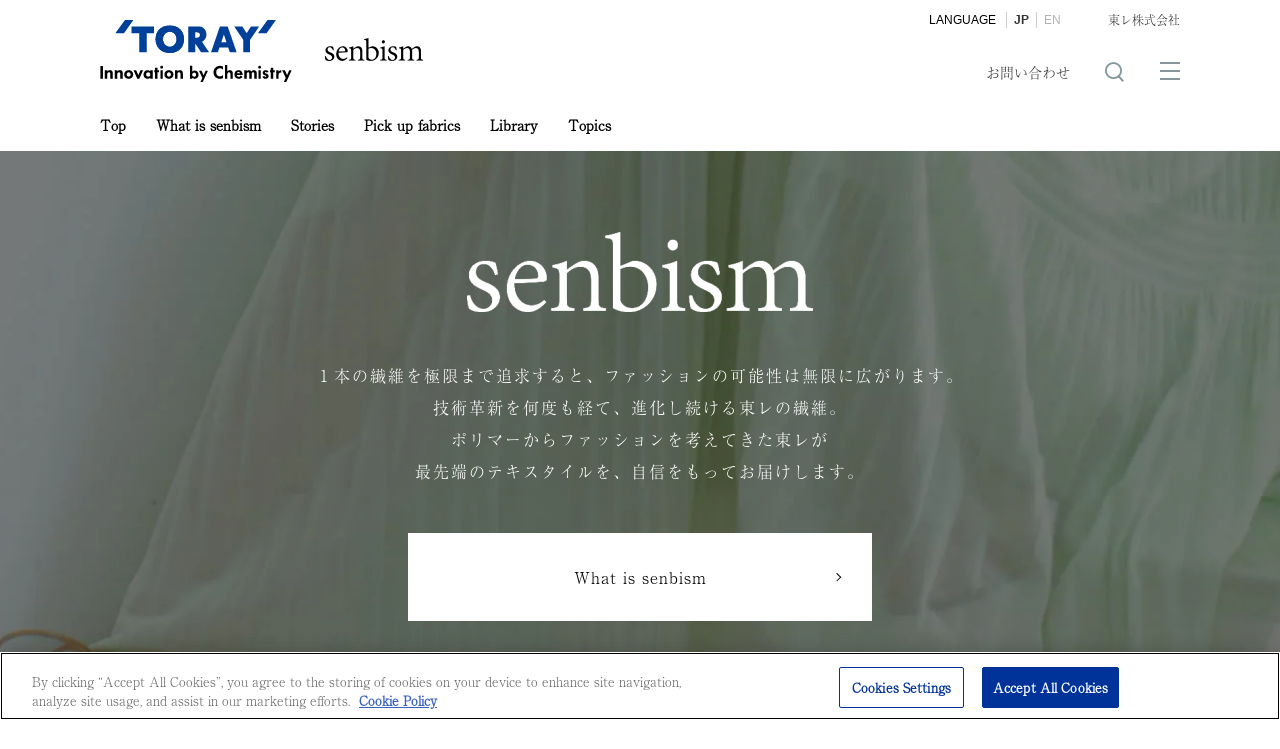

--- FILE ---
content_type: text/html
request_url: https://www.senbism.toray/
body_size: 4849
content:
<!DOCTYPE html>
<html lang="ja">
<head>
<!-- www.senbism.toray に対する OneTrust Cookie 同意通知の始点 -->
<script type="text/javascript" src="https://cdn-au.onetrust.com/consent/c64d9932-6192-48e4-bb4b-2fdd1b4abfcc/OtAutoBlock.js" ></script>
<script src="https://cdn-au.onetrust.com/scripttemplates/otSDKStub.js"  type="text/javascript" charset="UTF-8" data-domain-script="c64d9932-6192-48e4-bb4b-2fdd1b4abfcc" ></script>
<script type="text/javascript">
function OptanonWrapper() { }
</script>
<!-- www.senbism.toray に対する OneTrust Cookie 同意通知の終点 -->
<!-- Google Tag Manager -->
<script>(function(w,d,s,l,i){w[l]=w[l]||[];w[l].push({'gtm.start':
new Date().getTime(),event:'gtm.js'});var f=d.getElementsByTagName(s)[0],
j=d.createElement(s),dl=l!='dataLayer'?'&l='+l:'';j.async=true;j.src=
'https://www.googletagmanager.com/gtm.js?id='+i+dl;f.parentNode.insertBefore(j,f);
})(window,document,'script','dataLayer','GTM-W3DZDXB');</script>
<!-- End Google Tag Manager -->
<meta charset="UTF-8">
<meta http-equiv="X-UA-Compatible" content="IE=edge">
<meta name="viewport" content="width=device-width,initial-scale=1.0,minimum-scale=1.0">
<meta name="format-detection" content="telephone=no">
<meta name="format-detection" content="email=no">
<title>senbism | TORAY</title><script type="text/javascript" src="//webfont.fontplus.jp/accessor/script/fontplus.js?LhBqJEEC0DU%3D&box=Z5apurLU6lM%3D&aa=1&ab=2" charset="utf-8"></script>
<script>
(function(d) {
var config = {
kitId: 'uaq2ctg',
scriptTimeout: 3000,
async: true
},
h=d.documentElement,t=setTimeout(function(){h.className=h.className.replace(/\bwf-loading\b/g,"")+" wf-inactive";},config.scriptTimeout),tk=d.createElement("script"),f=false,s=d.getElementsByTagName("script")[0],a;h.className+=" wf-loading";tk.src='https://use.typekit.net/'+config.kitId+'.js';tk.async=true;tk.onload=tk.onreadystatechange=function(){a=this.readyState;if(f||a&&a!="complete"&&a!="loaded")return;f=true;clearTimeout(t);try{Typekit.load(config)}catch(e){}};s.parentNode.insertBefore(tk,s)
})(document);
</script>
<meta name="description" content="東レが自信をもってお届けする最先端のファッションテキスタイル、senbismの総合サイトです。">
<meta name="keywords" content="">
<link rel="stylesheet" type="text/css" href="./shared/css/base.css">
<link rel="stylesheet" type="text/css" href="./shared/css/modules.css">
<link rel="stylesheet" type="text/css" href="./shared/css/colorplug.css">
<link rel="stylesheet" type="text/css" href="./assets/css/senbism.css">
<link rel="stylesheet" type="text/css" href="./shared/css/print.css" media="print">
<link rel="apple-touch-icon" href="//www.toray.com/apple-touch-icon.png">
<link rel="canonical" href="https://www.senbism.toray/">
<script src="./shared/js/jquery-2.2.4.min.js"></script>
<script src="./shared/js/plugins.js"></script>
<script src="./shared/js/base.js"></script>
<script src="./shared/js/contactlink.js"></script>

</head>
<body>
<!-- Google Tag Manager (noscript) -->
<noscript><iframe src="https://www.googletagmanager.com/ns.html?id=GTM-W3DZDXB"
height="0" width="0" style="display:none;visibility:hidden"></iframe></noscript>
<!-- End Google Tag Manager (noscript) -->

<!-- skipLink-->
<ul id="skipLink">
<li><a href="#contents">Jump to main content</a></li>
</ul>
<!-- /skipLink-->
<div id="wrapper">
<div class="headerBg"></div>
<!-- ===== header ======-->
<header id="headerWrap">
<!-- logo-->
<div id="logo">
<p class="groupLogo"><a href="/"><img src="./shared/images/toray_logo.svg" alt="'TORAY'Innovation by Chemistry"></a></p>
<p class="siteLogo"><a href="/"><img src="/assets/images/header_site_logo.png" alt="senbism"></a></p>
<p id="spMenuBtn"><a href="javascript:;"><span></span><span></span><span></span></a></p>
<!-- /logo-->
</div>
<!-- siteFunctions-->
<div id="siteFunctions">
<div id="drawer">
<div id="searchSet"></div>
<ul id="funcBtns">
<li id="contactLink"><a href="/contact/" target="_blank" onclick="contactLink('00'); return false;">お問い合わせ</a></li>
<!---->
<li id="searchOpen"><span></span></li>
<!---->
</ul>
<div id="regionLang"></div>
</div>
<!-- /siteFunctions-->
</div>
<!-- ===== /header ======-->
</header>
<!-- ===== globalNav ======-->
<div class="globalNav_wrapper">
<nav class="active1" id="globalNav">
<ul class="parentNav">
<li class="noList"><a href="/">Top</a></li>
<li class="noList"><a href="/about/">What is senbism</a></li>
<li><a href="javascript:;">Stories</a></li>
<li><a href="javascript:;">Pick up fabrics</a></li>
<!--<li class="noList"><a href="/22fw/">New collection</a></li>-->
<li class="noList"><a href="/library/">Library</a></li>
<li class="noList"><a href="/topics/">Topics</a></li>
</ul>
</nav>
<!-- ===== /globalNav ======-->
</div>
<!-- ===== contents ======-->
<div class="home" id="contents">
<div id="kv">
<h1><img src="./assets/images/title_logo_home.png" alt="senbism | TORAY"></h1>
<p>１本の繊維を極限まで追求すると、<br class="hidden-pc">ファッションの可能性は無限に広がります。<br>      技術革新を何度も経て、<br class="hidden-pc">進化し続ける東レの繊維。<br>      ポリマーからファッションを考えてきた東レが<br>      最先端のテキスタイルを、<br class="hidden-pc">自信をもってお届けします。
</p>
<div class="btnLink"><a href="/about/">
<div class="text">What is senbism</div><span class="arrow">
<svg width="10" height="9" viewBox="0 0 10 9" fill="none" xmlns="http://www.w3.org/2000/svg">
<path d="M8.53553 3.53553L9.24264 4.24264L5 8.48528L4.29289 7.77817L8.53553 3.53553Z" fill="black"/>
<path d="M9.24264 4.24264L8.53553 4.94975L4.29289 0.707107L5 3.09085e-08L9.24264 4.24264Z" fill="black"/>
</svg>
</span></a></div>
<div class="kv-slider">
<ul class="swiper-wrapper">
<li class="swiper-slide kv-sliderItem kv-sliderItem-1">
<div class="kv-sliderClip">
<picture>
<source media="(max-width: 767px)" srcset="./assets/images/slider/kv-slider_b_01_sp.jpg">
<source media="(min-width: 768px)" srcset="./assets/images/slider/kv-slider_b_01.jpg 1x,./assets/images/slider/kv-slider_b_01@2x.jpg 2x"><img src="./assets/images/slider/kv-slider_b_01.jpg" alt="">
</picture>
</div>
</li>
<li class="swiper-slide kv-sliderItem kv-sliderItem-2">
<div class="kv-sliderClip">
<picture>
<source media="(max-width: 767px)" srcset="./assets/images/slider/kv-slider_b_02_sp.jpg">
<source media="(min-width: 768px)" srcset="./assets/images/slider/kv-slider_b_02.jpg 1x,./assets/images/slider/kv-slider_b_02@2x.jpg 2x"><img src="./assets/images/slider/kv-slider_b_02.jpg" alt="">
</picture>
</div>
</li>
<li class="swiper-slide kv-sliderItem kv-sliderItem-3">
<div class="kv-sliderClip">
<picture>
<source media="(max-width: 767px)" srcset="./assets/images/slider/kv-slider_b_03_sp.jpg">
<source media="(min-width: 768px)" srcset="./assets/images/slider/kv-slider_b_03.jpg 1x,./assets/images/slider/kv-slider_b_03@2x.jpg 2x"><img src="./assets/images/slider/kv-slider_b_03.jpg" alt="">
</picture>
</div>
</li>
<li class="swiper-slide kv-sliderItem kv-sliderItem-4">
<div class="kv-sliderClip">
<picture>
<source media="(max-width: 767px)" srcset="./assets/images/slider/kv-slider_b_04_sp.jpg">
<source media="(min-width: 768px)" srcset="./assets/images/slider/kv-slider_b_04.jpg 1x,./assets/images/slider/kv-slider_b_04@2x.jpg 2x"><img src="./assets/images/slider/kv-slider_b_04.jpg" alt="">
</picture>
</div>
</li>
</ul>
</div>
</div>
<!--
<div class="container bl_newcollection"> 
<div class="subtitle subtitle--en">
<h2>New collection</h2>
</div>
<div class="bl_newcollectionList"><a class="bl_newcollectionListItem" href="/22fw/">
<div class="image">
<picture>
<source media="(max-width: 767px)" srcset="./assets/images/newcollection_22fw_sp.jpg">
<source media="(min-width: 768px)" srcset="./assets/images/newcollection_22fw.jpg 1x,./assets/images/newcollection_22fw@2x.jpg 2x"><img src="./assets/images/newcollection_22fw.jpg" alt="2022FW Collection">
</picture>
</div>
<div class="btnLink"><span class="is_a">
<div class="text">View more</div><span class="arrow">
<svg width="10" height="9" viewBox="0 0 10 9" fill="none" xmlns="http://www.w3.org/2000/svg">
<path d="M8.53553 3.53553L9.24264 4.24264L5 8.48528L4.29289 7.77817L8.53553 3.53553Z" fill="black"/>
<path d="M9.24264 4.24264L8.53553 4.94975L4.29289 0.707107L5 3.09085e-08L9.24264 4.24264Z" fill="black"/>
</svg>
</span></span></div></a></div>
</div>
-->
<div class="container bl_stories">
<div class="subtitle subtitle--en">
<h2>Stories</h2>
</div>
<p class="bl_storiesLead">senbismの歴史や価値観と、わたしたちが大切にしていることをご紹介するページです。</p>
<ul class="bl_storiesList">
<li class="bl_storiesListItem"><a href="/stories1/">
<div class="bl_storiesListItemImage"><img src="./assets/images/stories/nav-stories01.jpg" alt="変わりゆく合成繊維―東レの糸の進化史―" srcset="./assets/images/stories/nav-stories01.jpg 1x,./assets/images/stories/nav-stories01@2x.jpg 2x"><span class="arrow">
<svg width="10" height="9" viewBox="0 0 10 9" fill="none" xmlns="http://www.w3.org/2000/svg">
<path d="M8.53553 3.53553L9.24264 4.24264L5 8.48528L4.29289 7.77817L8.53553 3.53553Z" fill="black"/>
<path d="M9.24264 4.24264L8.53553 4.94975L4.29289 0.707107L5 3.09085e-08L9.24264 4.24264Z" fill="black"/>
</svg>
</span>
</div>
<div class="bl_storiesListItemText">変わりゆく合成繊維 ―東レの糸の進化史―</div></a></li>
<li class="bl_storiesListItem"><a href="/stories2/">
<div class="bl_storiesListItemImage"><img src="./assets/images/stories/nav-stories02.jpg" alt="－ものづくりを支える最先端技術・プロフェッショナルチームのご紹介－" srcset="./assets/images/stories/nav-stories02.jpg 1x,./assets/images/stories/nav-stories02@2x.jpg 2x"><span class="arrow">
<svg width="10" height="9" viewBox="0 0 10 9" fill="none" xmlns="http://www.w3.org/2000/svg">
<path d="M8.53553 3.53553L9.24264 4.24264L5 8.48528L4.29289 7.77817L8.53553 3.53553Z" fill="black"/>
<path d="M9.24264 4.24264L8.53553 4.94975L4.29289 0.707107L5 3.09085e-08L9.24264 4.24264Z" fill="black"/>
</svg>
</span>
</div>
<div class="bl_storiesListItemText"> ものづくりを支える ―最先端技術・プロフェッショナルチームのご紹介―</div></a></li>
<li class="bl_storiesListItem"><a href="/stories3/">
<div class="bl_storiesListItemImage"><img src="./assets/images/stories/nav-stories03.jpg" alt="変わりゆく合成繊維―東レの糸の進化史―" srcset="./assets/images/stories/nav-stories03.jpg 1x,./assets/images/stories/nav-stories03@2x.jpg 2x"><span class="arrow">
<svg width="10" height="9" viewBox="0 0 10 9" fill="none" xmlns="http://www.w3.org/2000/svg">
<path d="M8.53553 3.53553L9.24264 4.24264L5 8.48528L4.29289 7.77817L8.53553 3.53553Z" fill="black"/>
<path d="M9.24264 4.24264L8.53553 4.94975L4.29289 0.707107L5 3.09085e-08L9.24264 4.24264Z" fill="black"/>
</svg>
</span>
</div>
<div class="bl_storiesListItemText">化学とファッションをつなぐ <br class="hidden-pc">―時代の流れを読み解くことから生まれる最先端テキスタイルの発信—</div></a></li>
</ul>
</div>
<div class="container bl_pickup"> 
<h2 class="subtitle subtitle--en">Pick up fabrics</h2>
<div class="bl_pickupList"><a class="bl_pickupListItem kinari" href="/kinari/">
<h3 class="bl_pickupListTitle"><img src="./assets/images/logo_kinari_ja.svg" alt="Kinari"></h3>
<div class="bl_pickupListText">
<p>天然シルクを超える上質な光沢感。加工時に微細な隙間を形成することで絹糸に似たねじれと揺らぎを作り出し、高貴な艶感や絹鳴りを実現。天然素材にはない加工・縫製しやすさで美しい仕立て映えを可能にします。</p>
<div class="btnLink"> <span class="is_a">
<div class="text">View more</div><span class="arrow">
<svg width="10" height="9" viewBox="0 0 10 9" fill="none" xmlns="http://www.w3.org/2000/svg">
<path d="M8.53553 3.53553L9.24264 4.24264L5 8.48528L4.29289 7.77817L8.53553 3.53553Z" fill="black"/>
<path d="M9.24264 4.24264L8.53553 4.94975L4.29289 0.707107L5 3.09085e-08L9.24264 4.24264Z" fill="black"/>
</svg>
</span></span></div>
</div></a><a class="bl_pickupListItem uts-fit" href="/utsfit/">
<h3 class="bl_pickupListTitle"> <img src="./assets/images/logo_utsfit_ja.svg" alt="uts-FIT®"></h3>
<div class="bl_pickupListText">
<p>従来の超極細繊維では実現できなかった捲縮を付加することができました。生地の加工段階で多数の微細捲縮を発現させることで嵩高で滑らかな表面を実現。マイルドでつややかな光沢をもたせた、新しい質感の繊維です。</p>
<div class="btnLink"> <span class="is_a">
<div class="text">View more</div><span class="arrow">
<svg width="10" height="9" viewBox="0 0 10 9" fill="none" xmlns="http://www.w3.org/2000/svg">
<path d="M8.53553 3.53553L9.24264 4.24264L5 8.48528L4.29289 7.77817L8.53553 3.53553Z" fill="black"/>
<path d="M9.24264 4.24264L8.53553 4.94975L4.29289 0.707107L5 3.09085e-08L9.24264 4.24264Z" fill="black"/>
</svg>
</span></span></div>
</div></a><a class="bl_pickupListItem camifu" href="/camifu/">
<h3 class="bl_pickupListTitle"> <img src="./assets/images/logo_camifu_ja.svg" alt="Camifu"></h3>
<div class="bl_pickupListText">
<p>手すきの和紙のようなぬくもりや質感と合成繊維ならではの機能性を両立。中空構造のある繊維は軽量感や反発感を生み出すだけでなく、機能剤を施し保持することも可能です。心もからだも安堵する心地良い触感の繊維です。</p>
<div class="btnLink"> <span class="is_a">
<div class="text">View more</div><span class="arrow">
<svg width="10" height="9" viewBox="0 0 10 9" fill="none" xmlns="http://www.w3.org/2000/svg">
<path d="M8.53553 3.53553L9.24264 4.24264L5 8.48528L4.29289 7.77817L8.53553 3.53553Z" fill="black"/>
<path d="M9.24264 4.24264L8.53553 4.94975L4.29289 0.707107L5 3.09085e-08L9.24264 4.24264Z" fill="black"/>
</svg>
</span></span></div>
</div></a></div>
</div>
<div class="container bl_library" id="library">
<div class="subtitle subtitle--en">
<h2>Library</h2>
</div>
<p>過去コレクションでご紹介した<br class="hidden-pc">素材を横断検索できます。</p>
<div class="btnLink btnLink_invert"><a href="/library/">
<div class="text">ライブラリーへ</div><span class="arrow">
<svg width="10" height="9" viewBox="0 0 10 9" fill="none" xmlns="http://www.w3.org/2000/svg">
<path d="M8.53553 3.53553L9.24264 4.24264L5 8.48528L4.29289 7.77817L8.53553 3.53553Z" fill="black"/>
<path d="M9.24264 4.24264L8.53553 4.94975L4.29289 0.707107L5 3.09085e-08L9.24264 4.24264Z" fill="black"/>
</svg>
</span></a></div>
</div>
<div class="container bl_news" id="news">
<div class="subtitle subtitle--en">
<h2>Topics</h2><a class="textLink" href="/topics/">トピックス一覧へ</a>
</div>
<div class="bl_newsList"><a class="bl_newsListItem" href="https://www.toray.co.jp/news/article.html?contentId=rvfu20il" target="_blank">
<div class="date">2025 11/19</div>
<div class="title">PFASフリー撥水テキスタイル『DEWEIGHT<sup>&reg;</sup>』に新素材誕生<br>リサイクル素材を適用した『DEWEIGHT<sup>&reg;</sup> PS』で上質なパウダータッチを実現
</div><span class="arrow">
<svg width="10" height="9" viewBox="0 0 10 9" fill="none" xmlns="http://www.w3.org/2000/svg">
<path d="M8.53553 3.53553L9.24264 4.24264L5 8.48528L4.29289 7.77817L8.53553 3.53553Z" fill="black"/>
<path d="M9.24264 4.24264L8.53553 4.94975L4.29289 0.707107L5 3.09085e-08L9.24264 4.24264Z" fill="black"/>
</svg>
</span></a><a class="bl_newsListItem" href="https://www.toray.co.jp/news/article.html?contentId=v5l8tm54" target="_blank">
<div class="date">2025 10/30</div>
<div class="title">「TORAY BEYOND MATERIAL COLLECTION　2027」の開催
</div><span class="arrow">
<svg width="10" height="9" viewBox="0 0 10 9" fill="none" xmlns="http://www.w3.org/2000/svg">
<path d="M8.53553 3.53553L9.24264 4.24264L5 8.48528L4.29289 7.77817L8.53553 3.53553Z" fill="black"/>
<path d="M9.24264 4.24264L8.53553 4.94975L4.29289 0.707107L5 3.09085e-08L9.24264 4.24264Z" fill="black"/>
</svg>
</span></a><a class="bl_newsListItem" href="https://www.toray.co.jp/news/article.html?contentId=t4nbau7i" target="_blank">
<div class="date">2025 5/1</div>
<div class="title">「モノとコトの共創」による染色体験ワークショップを開催
</div><span class="arrow">
<svg width="10" height="9" viewBox="0 0 10 9" fill="none" xmlns="http://www.w3.org/2000/svg">
<path d="M8.53553 3.53553L9.24264 4.24264L5 8.48528L4.29289 7.77817L8.53553 3.53553Z" fill="black"/>
<path d="M9.24264 4.24264L8.53553 4.94975L4.29289 0.707107L5 3.09085e-08L9.24264 4.24264Z" fill="black"/>
</svg>
</span></a></div>
</div>
<div class="container bl_contact">
<h2 class="subtitle subtitle--en themedBorder">Contact</h2>
<div class="bl_contactPanel">
<div class="btnLink btnLink_invert"><a href="/contact/" target="_blank" onclick="contactLink('00'); return false;">
<div class="text">お問い合わせ</div><span class="arrow">
<svg width="10" height="9" viewBox="0 0 10 9" fill="none" xmlns="http://www.w3.org/2000/svg">
<path d="M8.53553 3.53553L9.24264 4.24264L5 8.48528L4.29289 7.77817L8.53553 3.53553Z" fill="black"/>
<path d="M9.24264 4.24264L8.53553 4.94975L4.29289 0.707107L5 3.09085e-08L9.24264 4.24264Z" fill="black"/>
</svg>
</span></a></div>
</div>
</div>
<div class="container bl_related" id="related">
<h2 class="subtitle">関連サイト</h2>
<div class="bl_relatedList"><a class="bl_relatedListItem" href="http://nanodesign.toray/" target="_blank">
<picture>
<source media="(max-width: 767px)" srcset="./assets/images/banner_related_nanodesign_sp.png">
<source media="(min-width: 768px)" srcset="./assets/images/banner_related_nanodesign.png"><img src="./assets/images/banner_related_nanodesign.png">
</picture></a><a class="bl_relatedListItem" href="https://www.andplus.toray/" target="_blank">
<picture>
<source media="(max-width: 767px)" srcset="./assets/images/banner_related_andplus_sp.png">
<source media="(min-width: 768px)" srcset="./assets/images/banner_related_andplus.png"><img src="./assets/images/banner_related_andplus.png">
</picture></a>
</div>
</div>
<nav class="footerNav">
<div class="footerNavBtnGroup btnLink"><!--
<a class="footerNavItem btn" href="/22fw/">
<div class="text">New collection</div><span class="arrow">
<svg width="10" height="9" viewBox="0 0 10 9" fill="none" xmlns="http://www.w3.org/2000/svg">
<path d="M8.53553 3.53553L9.24264 4.24264L5 8.48528L4.29289 7.77817L8.53553 3.53553Z" fill="black"/>
<path d="M9.24264 4.24264L8.53553 4.94975L4.29289 0.707107L5 3.09085e-08L9.24264 4.24264Z" fill="black"/>
</svg>
</span></a>--><a class="footerNavItem btn" href="/about/">
<div class="text">What is senbism</div><span class="arrow">
<svg width="10" height="9" viewBox="0 0 10 9" fill="none" xmlns="http://www.w3.org/2000/svg">
<path d="M8.53553 3.53553L9.24264 4.24264L5 8.48528L4.29289 7.77817L8.53553 3.53553Z" fill="black"/>
<path d="M9.24264 4.24264L8.53553 4.94975L4.29289 0.707107L5 3.09085e-08L9.24264 4.24264Z" fill="black"/>
</svg>
</span></a>
</div>
</nav>
<!-- ===== /contents ======-->
</div>
<!-- ===== footer ======-->
<footer class="hideFooterNav">
<ul class="footLinks">
<li><a href="/common/terms.html">ご利用条件</a></li>
<li><a href="https://www.toray.co.jp/common/privacy.html" target="_blank" class="newWindow">プライバシーポリシー</a></li>
<li><a href="/common/cookie.html">クッキーポリシー</a></li>
<li><a href="/common/sitemap.html">サイトマップ</a></li>
</ul>
<p id="groupLogo"><img src="./shared/images/toray_group_logo.svg" alt="Toray Group"></p>
<p id="copyright">COPYRIGHT TORAY INDUSTRIES, INC.</p>
<!-- ===== /footer ======-->
</footer>
<!-- ===== /wrapper ======-->
</div>
<p class="pagetop" id="pagetop"><a href=""></a></p>
<script src="./assets/js/app.bundle.js"></script>
<script src="./assets/js/product.js"></script>
</body>
</html>

--- FILE ---
content_type: text/html
request_url: https://www.senbism.toray/shared/js/region_lang.html
body_size: 410
content:
      <section id="subFunctions">
        <div class="langSelect mirror">
          <p>
            <span class="lang">LANGUAGE</span><a href="javascript:;" data-lang="ja" class="active">JP</a><a href="/en/" data-lang="en">EN</a>
          </p>
        </div>
        <p class="otherLink"><a href="//www.toray.co.jp/" target="_blank">東レ株式会社</a></p>
      </section>

      <section id="selectRegion">
        <nav>
          <p class="regionHead">COUNTRY / REGION</p>
          <div class="regionList">
            <ul>
              <li><a href="//www.toray.com/" target="_blank" data-jis="GLOBAL"><span>GLOBAL</span></a></li>
              <li><a href="//www.toray.co.jp/" target="_blank" data-jis="JPN"><span>JAPAN</span></a></li>
            </ul>
            <ul>
              <li><a href="//www.toray.us/" target="_blank" data-jis="USA"><span>UNITED STATES</span></a></li>
              <li><a href="//www.toray.com.br/" target="_blank" data-jis="BRA"><span>BRAZIL</span></a></li>
              <!--<li><a href="#" target="_blank" data-jis="MEX"><span>MEXICO</span></a></li>-->
            </ul>
            <ul>
              <li><a href="//www.toray.eu/" target="_blank" data-jis="EUROPE"><span>EUROPE</span></a></li>
            </ul>
            <ul>
              <li><a href="//www.toray.co.id/" target="_blank" data-jis="IDN"><span>INDONESIA</span></a></li>
              <li><a href="//www.toray.co.th/" target="_blank" data-jis="THA"><span>THAILAND</span></a></li>
              <li><a href="//www.toray.com.my/" target="_blank" data-jis="MYS"><span>MALAYSIA</span></a></li>
              <!--<li><a href="#" target="_blank" data-jis="SGP"><span>SINGAPORE</span></a></li>-->
              <li><a href="//www.toray.in/" target="_blank" data-jis="IND"><span>INDIA</span></a></li>
              <li><a href="//www.toray.cn/" target="_blank" data-jis="CHN"><span>CHINA</span></a></li>
              <li><a href="//www.toray.kr/" target="_blank" data-jis="KOR"><span>KOREA</span></a></li>
              <li><a href="//www.toray.com.tw/" target="_blank" data-jis="TWN"><span>TAIWAN</span></a></li>
            </ul>
          </div>
        </nav>
      </section>


--- FILE ---
content_type: text/html
request_url: https://www.senbism.toray/shared/js/gNavi.html
body_size: 599
content:

<!-- About Us-->
<div class="subGnav">
<div class="subInner">
<!--
<a class="category" href="#">
<p class="heading">会社情報</p>
</a>
<div class="menus">
<p class="top"><a href="#">会社情報トップ</a></p>
<ul>
<li class="blank"><a href="#">社長ごあいさつ</a></li>
<li><a href="#">経営理念</a></li>
<li><a href="#">長期経営ビジョン・中期経営課題</a></li>
<li><a href="#">コーポレートブランド</a></li>
</ul>
<ul>
<li><a href="#">沿革</a></li>
<li><a href="#">プレスリリース</a></li>
<li><a href="#">お知らせ</a></li>
<li><a href="#">事業拠点</a></li>
</ul>
</div>
-->
</div>
</div>
<!-- Our Businesses-->
<div class="subGnav">
<div class="subInner"><a class="category" href="/about/">
<p class="heading">What is senbism</p></a>
<div class="menus"></div>
</div>
</div>
<!-- Pick up fabrics-->
<div class="subGnav">
<div class="subInner"><a class="category" href="#">
<p class="heading">Stories</p></a>
<div class="menus">
<ul>
<li><a href="/stories1/">変わりゆく合成繊維 ―東レの糸の進化史―</a></li>
<li><a href="/stories2/">ものづくりを支える ―最先端技術・プロフェッショナルチームのご紹介―</a></li>
<li><a href="/stories3/">化学とファッションをつなぐ ―時代の流れを読み解くことから生まれる最先端テキスタイルの発信—</a></li>
</ul>
</div>
</div>
</div>
<!-- Pick up fabrics-->
<div class="subGnav">
<div class="subInner"><a class="category" href="#">
<p class="heading">Pick up fabrics</p></a>
<div class="menus">
<!-- <p class="top"><a href="#">研究・技術開発トップ</a></p>-->
<ul>
<li><a href="/kinari/">Kinari<sup>&trade;</sup></a></li>
<li><a href="/utsfit/">uts-FIT<sup>&reg;</sup></a></li>
<li><a href="/camifu/">Camifu<sup>&reg;</sup></a></li>
</ul>
</div>
</div>
</div>
<!-- xxx-->
<!-- Collection-->
<div class="subGnav">
<div class="subInner"></div>
</div>
<div class="subGnav"></div>

--- FILE ---
content_type: text/css
request_url: https://www.senbism.toray/shared/css/base.css
body_size: 7820
content:
@charset "utf-8";
/* ver2.2.2 Jun 05, 2019 */
/*===========================================
reset css
!!!!! Do not edit !!!!!
===========================================*/

v\:line, v\:rect, v\:fill, v\:image, v\:stroke{ behavior: url(#default#VML); }

/*--------------------------------------------
  HTML5 Reset ::style.css
  -------------------------
  We have learned much from/been inspired by/taken code where offered from:
  Eric Meyer:http://ericmeyer.com
  HTML5 Doctor:http://html5doctor.com
  and the HTML5 Boilerplate:http://html5boilerplate.com
---------------------------------------------*/

/* Let's default this puppy out
--------------------------------*/
html, body, body div, span, object, iframe, h1, h2, h3, h4, h5, h6, p,
blockquote, pre, abbr, address, cite, code, del, dfn, em, img, ins, kbd,
q, samp, small, strong, sub, sup, var, b, i, dl, dt, dd, ol, ul, li,
fieldset, form, label, legend, table, caption, tbody, tfoot, thead, tr, th, td,
article, aside, figure, footer, header, hgroup, menu, nav, section, time, mark, audio, video{
  margin:0;
  padding:0;
  border:0;
  outline:0;
  font-size:100%;
  vertical-align:baseline;
  background:transparent;
}
article, aside, figure, footer, header, hgroup, nav, section{display:block;}

/* Responsive images and other embedded objects
   Note:keeping IMG here will cause problems if you're using foreground images as sprites.
   If this default setting for images is causing issues, you might want to replace it with a .responsive class instead. */
img,
object,
embed{max-width:100%;}

html{overflow-y:scroll;}
ul{list-style:none;}
blockquote, q{quotes:none;}
blockquote:before,
blockquote:after,
q:before,
q:after{content:''; content:none;}
a{margin:0; padding:0; font-size:100%; vertical-align:baseline; background:transparent;}
del{text-decoration:line-through;}
abbr[title], dfn[title]{border-bottom:1px dotted #000; cursor:help;}
table{border-collapse:collapse; border-spacing:0;}
th{font-weight:bold; vertical-align:top;}
td{font-weight:normal; vertical-align:top;}
hr{display:block; height:1px; border:0; border-top:1px solid #ccc; margin:1em 0; padding:0;}
input, select{vertical-align:top;}
pre{
  white-space:pre; /* CSS2 */
  white-space:pre-wrap; /* CSS 2.1 */
  white-space:pre-line; /* CSS 3 (and 2.1 as well, actually) */
  word-wrap:break-word; /* IE */
}
input[type="radio"]{vertical-align:middle;}
input[type="checkbox"]{vertical-align:middle; *vertical-align:baseline;}
input[type="button"],
input[type="submit"]{-webkit-appearance:none; -webkit-border-radius:0;}

select, input, textarea{font:99% sans-serif;}
table{font-size:inherit; font:100%;}
a:hover, a:active{outline:none;}
small{font-size:85%;}
strong, th{font-weight:bold;}
td, td img{vertical-align:top;}
sub, sup{font-size:75%; line-height:0; position:relative;}
sup{top:-0.5em;}
sub{bottom:-0.25em;}
pre, code, kbd, samp{font-family:monospace, sans-serif;}
.clickable,
label,
input[type=button],
input[type=submit],
button{cursor:pointer;font-size:90%;}
button, input, select, textarea{margin:0;}
button{width:auto; overflow:visible;}
h1,h2,h3,h4,h5,h6{font-weight:normal;}
img{vertical-align:bottom;}
em{font-style:normal;}



/*===========================================
base.css
!!!!! Do not edit !!!!!

* Base Setting
* wrapper
* header
* header [media queries]
* breadCrumb
* contents
* footer
* popup page
* clearfix
===========================================*/

/*-------------------------------------------
Base Setting
-------------------------------------------*/
@-ms-viewport {
  width: device-width;
}
html {
  -webkit-box-sizing: border-box;
          box-sizing: border-box;
  -ms-overflow-style: scrollbar;
  font-size:62.5%;
}
*,
*::before,
*::after {
  -webkit-box-sizing: inherit;
          box-sizing: inherit;
}
body,select,input,textarea{
  font-size:100%;
  -webkit-text-size-adjust:none;
}
a{
  color:#014099;
  text-decoration:none;
  -webkit-tap-highlight-color:rgba(0,0,255,0.2)!important;
}
a:link{-webkit-tap-highlight-color:#014099;}
a:hover{text-decoration:underline;}
a:visited{color:#004eb6; text-decoration:none;}
caption{margin-bottom:5px; text-align:left;}
ins{background-color:#fcd700; color:#000; text-decoration:none;}
mark{background-color:#fcd700; color:#000; font-style:italic; font-weight:bold;}
select{height:1.8em;}
input{padding:0 2px;}
textarea{padding:2px;resize:vertical;width:98%;}

@media screen and (max-width:767px){
  a:hover{opacity:1!important;}
}
body,select,input,textarea{
  font:1.6rem Helvetica, Arial, Tahoma, sans-serif;
  font-weight: 300;
  line-height:1.8;
  color:#333;
}
[lang="ja"] body,
[lang="ja"] select,
[lang="ja"] input,
[lang="ja"] textarea{
   font-family:'ヒラギノ角ゴ Pro W3','Hiragino Kaku Gothic Pro','Meiryo','メイリオ',Verdana,'ＭＳ Ｐゴシック',sans-serif;
}
html.tablet{min-width: 1120px;}

  @media screen and (max-width:320px){
    html{font-size:50%;}
    body,select,input,textarea{line-height: 1.6;}
  }

  @media screen and (max-width:767px){
    body,select,input,textarea{line-height: 1.6;}
  }


/*-------------------------------------------
wrapper
-------------------------------------------*/
#wrapper{width:1080px; margin:0 auto; text-align:left;}
#skipLink{position:absolute; left:-9999px;}


/*-------------------------------------------
header
-------------------------------------------*/
#headerWrap{position:fixed; z-index:101; background-color:#fff; width:1280px; height: 110px; margin-left:-100px;}

/* logo
---------------------------------*/
header #logo{position:absolute; top:20px; left:100px; z-index:105;}
header #logo p{float:left;}
header #spMenuBtn{display:none;}
header #logo .groupLogo img{vertical-align: top;}
header #logo .siteLogo a{display:inline-block; height: auto;}
header #logo .siteLogo a img{vertical-align: top;}
header #logo .siteLogo{padding:18px 0 0 0;}
header #logo .groupLogo + .siteLogo{padding-left:33px;}
header #logo .originalLogo{padding:18px 0 0 0;}
header #logo .groupLogo img{width:192px;}

/* siteFunctions
---------------------------------*/
#siteFunctions{
  position:fixed;
  z-index:99;
  width:1080px;
  left:50%;
  margin-left:-540px;
  /*height:85px;*/
  background-color:#fff;
}
#siteFunctions a{color:#333;}
#siteFunctions a:hover{text-decoration:none; color:#999;}
#siteFunctions.hideGnavHeader{height:110px;}

/* searchSet
---------------------------------*/
#searchSet{position:absolute; top: 151px; width:100%; background-color: #fff; display: none;}
#drawer.current #searchSet,
#drawer.noGnav #searchSet{top: 110px;}
#searchSet form input{display:inline-block; outline:none; font-size:2rem;}
#searchSet form input[type="text"]{
  width:85%;
  height:45px;
  box-sizing: border-box;
  border:#e5e5e5 1px solid;
  line-height: 45px;
  padding:5px 20px;
  background-color: #fff;
}
#searchSet form input.focusOff{color:#ccc;}
#searchSet form input[type="submit"]{
  width:15%;
  height: 45px;
  background-color:#014099;
  border:none;
  color:#fff;
}
#searchSet form input[type="submit"]:hover{opacity: 0.8;}

/* globalNav
---------------------------------*/
#gnavOverlay {
  display: none;
  width: 100%;
  height: 100%;
  position: fixed;
  z-index: 98;
  top: 151px;
  background-color: rgba(0, 0, 0, 0.7);
  cursor: pointer;
}
#gnavOverlay.current,
#gnavOverlay.noGnav{top: 110px;}

#gNavSP{display: none;}
#globalNav{
  position:fixed;
  z-index:99;
  width:1280px;
  top:110px;
  height: 41px;
  background-color: #fff;
  margin-left: -100px;
}
#globalNav.hideGnav{display:none;}
#globalNav ul.parentNav{padding-left:100px;}
#globalNav ul.parentNav > li > a{font-weight: 600;}
#globalNav ul li{float:left;}
#globalNav ul li a{padding:5px 15px; font-size:1.4rem; color:inherit; display: block; line-height: 1.5;}
#globalNav ul li:first-child a{padding-left:0;}
#globalNav ul li.lowerOpen a{color:#014099;}
#globalNav ul li a.current{color:#014099;}
#globalNav ul li a.off{color:#ccc;}
#globalNav ul li a.off:hover,
#globalNav ul li a:hover{text-decoration:none; color:#014099;}
#globalNav ul li a.menuToggle{display:none;}
#globalNav > p{
  position:relative;
  display:none;
  width:1080px;
  height:42px;
  margin:-60px auto 0;
  text-align:center;
  overflow:hidden;
}
#globalNav.close p{display:block; padding-bottom:18px;}

/* subGnav */
#globalNav ul li .subGnav{
  display:none;
  position:absolute;
  top:41px;
  left:100px;
  width:1080px;
  background-color:#fff;
  overflow:hidden;
}
#globalNav ul li .subGnav .subInner{display:table; position:relative; width: 100%;}
#globalNav ul li .subGnav .category{
  display:table-cell;
  position:relative;
  width:21%;
  padding:37px 30px 30px;
  background:#014099;
  color:#fff;
  vertical-align: top;
  box-sizing: border-box;
}
/*#globalNav ul li .subGnav .category:before{content:''; float:left; min-height:130px;}*/
#globalNav ul li .subGnav a.category{transition:background-color .3s cubic-bezier(0.170, 0.935, 0.305, 1.000);}
#globalNav ul li .subGnav a.category:hover{background-color:#034bb1;}
#globalNav ul li .subGnav .category a{color:#fff;}
#globalNav ul li .subGnav .category .heading{font-size:2rem; font-weight:bold; line-height:1.2;}
#globalNav ul li .subGnav .category .outline{margin-top:10px;}
#globalNav ul li .subGnav .menus{
  display: table-cell;
  width:79%;
  padding:30px 30px 30px 0;
  vertical-align: middle;
  box-sizing: border-box;
}
#globalNav ul li .subGnav .menus a{font-size: 1.6rem; padding:3px 10px;}
#globalNav ul li .subGnav .menus ul{display:table-cell; vertical-align:top; box-sizing: border-box; padding-left:30px; width: 40%;}
#globalNav ul li .subGnav .menus ul:last-child li{border:none;}
#globalNav ul li .subGnav .menus ul li{float:none;}
#globalNav ul li .subGnav .menus ul li a{display:inline-block;}
#globalNav ul li .subGnav .menus ul li.blank a{position: relative;}
#globalNav ul li .subGnav .menus ul li.blank a::after{display: inline-block;}
#globalNav ul li .subGnav .menus p.top{padding:0 0 13px 30px; font-weight: bold;}
#globalNav ul li .subGnav .menus p.top a{font-size: 1.8rem;}

/* regionLang
---------------------------------*/
#selectRegion {
  display: none;
  position: absolute;
  top: 151px;
  z-index: 103;
  width:100%;
}
#drawer.current #selectRegion,
#drawer.noGnav #selectRegion{top: 110px;}
#selectRegion nav{display: table; width:100%;}
#selectRegion .regionHead {
  display: table-cell;
  box-sizing: border-box;
  width:21%;
  padding: 37px 30px 30px;
  vertical-align:top;
  background-color:#014099;
  color:#fff;
  font-size:2rem;
  font-weight: bold;
}
#selectRegion .regionList{
  display: table-cell;
  vertical-align: top;
  width: 79%;
  padding: 30px 30px 30px 40px;
  box-sizing: border-box;
  background-color: #fff;
}
#selectRegion .regionList ul{vertical-align: top; float:left; margin-left:100px;}
#selectRegion .regionList ul:nth-of-type(1){margin-left: 0;}
#selectRegion .regionList ul li{ margin-bottom:10px;}
#selectRegion .regionList ul li a{font-weight: bold;}

#subFunctions{position:absolute; top:10px; right:0; font-size:1.2rem;}
#subFunctions .langSelect{float:left; position:relative; font-family:Helvetica,Arial,sans-serif;}
#subFunctions .langSelect a{padding:1px 7px; line-height:1.2; color:#b2b2b2; border-left:#ccc 1px solid;}
#subFunctions .langSelect span + a{background:none;}
#subFunctions .langSelect span{padding-right:10px;}
#subFunctions .langSelect a.active{color:#333; font-weight:bold;}

#subFunctions .otherLink{float:right; margin:0 0 0 20px; padding-left:20px; border-left:#dcdcdc 1px solid; height: 20px;}
#subFunctions .otherLink:last-child{border:none;}
#subFunctions .otherLink a{display:block;}

/* funcBtns
---------------------------------*/
#funcBtns{position:absolute; top:60px; right:0; overflow: hidden;}
#funcBtns li{display:inline-block; height:20px; margin-left:30px;}
#funcBtns li span{display:block; width:20px; height: 20px; cursor: pointer;}
#funcBtns li span:hover{opacity:0.7;}
#funcBtns li#searchOpen{}
#funcBtns li#contactLink{vertical-align: top; margin:-3px 0 0 0; border:none;}
#funcBtns li#contactLink a{font-size:1.4rem;}
#funcBtns li#contactLink a:hover{text-decoration: none; opacity:0.7;}
#funcBtns #gnavTrigger {
  width: 20px;
  height: 20px;
  position: relative;
  cursor: pointer;
}
#funcBtns #gnavTrigger span {
  display: inline-block;
  transition: all .4s;
  box-sizing: border-box;
}
#funcBtns #gnavTrigger span,
#funcBtns #gnavTrigger::before,
#funcBtns #gnavTrigger::after {
  position: absolute;
  left: 0;
  display: inline-block;
  width: 20px;
  height: 2px;
}
#funcBtns #gnavTrigger::before,
#funcBtns #gnavTrigger::after{content: '';}
#funcBtns #gnavTrigger::before {top: 1px;}
#funcBtns #gnavTrigger span{top: 9px;}
#funcBtns #gnavTrigger::after {top: 17px;}


/*-------------------------------------------
header media queries
-------------------------------------------*/
  @media screen and (min-width:768px){
    #wrapper{width:1080px!important;}
    #siteFunctions{display:block!important;}
    #drawer{height:auto!important;}
  }

  @media screen and (max-width:767px){
    /*body,select,input,textarea{font-size:13px;}*/
    #wrapper{width:100%; min-width:320px; background-color:#fff;}
    #headerWrap{width:100%; height:auto; margin: 0;}
    #headerWrap.hideGnavHeader{height:42px;}
    /*#globalNav.hideGnav{display:block;}*/
    header #logo{display:block; position:relative; top:inherit; left:0; display:block; height: 50px; padding-left:12.5px; overflow:hidden;}
    header #logo .groupLogo{float:left; padding-top:15px;}
    header #logo .groupLogo img{width:73px;}
    header #logo .siteLogo{float:left; margin:0; padding:20px 0 0 0;}
    header #logo .groupLogo + .siteLogo{padding:20px 0 0 8px;}
    header #logo .siteLogo img{vertical-align:middle;}
    header #logo .originalLogo img{width:110px; height:12px;}

    /* spMenuBtn
    ---------------------------------*/
    header #logo #spMenuBtn{position: absolute; top:3px; right: 0; display: block;}
    header #logo #spMenuBtn span {
      display: inline-block;
      -webkit-transition: all .4s;
      transition: all .4s;
      box-sizing: border-box;
    }
    header #logo #spMenuBtn a {
      position: relative;
      display:block;
      width: 45px;
      height: 45px;
      box-sizing: border-box;
    }
    header #logo #spMenuBtn span {
      position: absolute;
      right:10px;
      width: 20px;
      height: 2px;
      background-color: #014099;
    }
    header #logo #spMenuBtn span:nth-of-type(1) {top: 13px;}
    header #logo #spMenuBtn span:nth-of-type(2) {top: 20px;}
    header #logo #spMenuBtn span:nth-of-type(3) {top: 27px;}
    header #logo #spMenuBtn .active span:nth-of-type(1) { -webkit-transform: translateY(8px) rotate(-45deg); transform: translateY(8px) rotate(-45deg); }
    header #logo #spMenuBtn .active span:nth-of-type(2) {opacity: 0;}
    header #logo #spMenuBtn .active span:nth-of-type(3) { -webkit-transform: translateY(-6px) rotate(45deg); transform: translateY(-6px) rotate(45deg); }

    #siteFunctions {
      display: none;
      position: fixed;
      z-index: inherit;
      width: 100%;
      height: 100%;
      top:50px; right:0; bottom:0; left: 0;
      margin-left: 0;
      padding:0;
      box-sizing: border-box;
      background-color: #014099;
    }
    #siteFunctions a:hover{color:#fff!important;}
    #drawer{
      display: block;
      position: relative;
      padding:10px 20px;
      overflow-y:scroll;
      overflow-x: hidden;
      -webkit-overflow-scrolling: touch;
    }
    #siteFunctions.hideGnavHeader {height: inherit;}

    #searchSet,
    #contactLink,
    #regionLang,
    #funcBtns,
    #subFunctions,
    #selectRegion{display:block!important; position: relative; top:inherit!important;}
    #gnavOverlay{display:none!important;}

    /* searchSet
    ---------------------------------*/
    #searchSet{display:block; position:relative; top:0!important; padding:10px 0; background-color: inherit; border-bottom:#0a53bb 1px solid;}
    #searchSet form{float:none;}
    #searchSet form{width:100%; margin:0; height:inherit;}
    #searchSet form::before{
      display: block;
      width: 17px;
      height: 17px;
      position:absolute;
      top:22px;
      left:10px;
      font-size:17px;
    }
    #searchSet form input[type="text"]{
      font-size:16px;
      width: 78%;
      height:40px;
      line-height: 35px;
      padding: 5px 5px 5px 35px;
      border:none;
      border-radius:0;
    }
    #searchSet form input[type="submit"] {
      width: 22%;
      height: 40px;
      background-color: #022b66;
      border: none;
      border-radius:0;
      font-size:1.4rem;
    }

    /* globalNav
    ---------------------------------*/
    #gnavTrigger,
    #globalNav{display: none!important;}
    #gNavSP{position:relative; display: block;}
    #gNavSP ul li a{padding:5px 15px; font-size:1.4rem;}
    #gNavSP ul li a.menuToggle{
      position:absolute;
      display:inline-block;
      top:10px;
      right:3%;
      margin:0;
      padding:0;
      width:24px;
      height:24px;
      cursor:pointer;
    }
    #gNavSP ul li a.menuToggle::before{
      content:'';
      display:inline-block;
      width:8px;
      height:8px;
      border-top:#fff 2px solid;
      border-right: #fff 2px solid;
      -ms-transform: rotate(135deg);
      -webkit-transform: rotate(135deg);
      transform: rotate(135deg);
      margin: -5px 0 0 5px;
      vertical-align: middle;
    }
    #gNavSP ul li.noList a.menuToggle{display:none;}
    #gNavSP ul li a.menuToggle.open::before{
      -ms-transform: rotate(-45deg);
      -webkit-transform: rotate(-45deg);
      transform: rotate(-45deg);
    }
    #gNavSP>ul>li{border-bottom:#0a53bb 1px solid;}
    #gNavSP ul>li{position:relative;}
    #gNavSP ul li a{display:inline-block; color:#fff; padding:10px; font-size:1.6rem;}
    #gNavSP ul li a:hover{text-decoration:none;}

    /* subGnav */
    #gNavSP ul li .subGnav{display:none; position:relative;}
    #gNavSP ul li.lowerOpen .subGnav{display:block;}
    #gNavSP ul li .subGnav .category{display:none;}
    #gNavSP ul li .subGnav .menus{padding:0 0 10px 20px;}
    #gNavSP ul li .subGnav .menus ul li a,
    #gNavSP ul li .subGnav .menus p.top a{display:block; padding:3px 10px;}
    #gNavSP ul li .subGnav .menus ul li a:hover{text-decoration:none; color:#999;}
    #gNavSP ul li .subGnav .menus ul li.blank a{position: relative;}
    #gNavSP ul li .subGnav .menus ul li.blank a::after{
      position: absolute;
      top:5px; right: 5%;
      display: block;
      width: 14px;
      height: 14px;
    }
    #gNavSP #noSubGnav .menuToggle,
    #gNavSP #noSubGnav .subGnav{display: none;}

    /* contactLink
    ---------------------------------*/
    #searchOpen,
    #regionOpen{display: none!important;}
    #funcBtns{right:inherit;}
    #funcBtns li#contactLink{
      display: block;
      height: auto;
      padding: 0;
      margin:20px 0;
    }
    #funcBtns li#contactLink a{
      display:block;
      padding:10px;
      text-align:center;
      color:#000;
      background-color:#fff;
    }
    #funcBtns li#contactLink a:hover{text-decoration:none; color:#000!important;}

    /* langSelect
    ---------------------------------*/
    #regionLang{margin:0; padding:0 0 10px;}
    #subFunctions .langSelect{float:none; margin:15px 0; overflow:hidden;}
    #subFunctions .langSelect a,
    #subFunctions .langSelect span + a{
      display:block;
      -webkit-box-sizing: border-box;
      -moz-box-sizing: border-box;
      box-sizing: border-box;
      width:32%;
      float:left;
      padding:7px;
      margin:0 0 0 2%;
      color:#fff;
      background:#022b66;
      border:none;
      text-align:center;
      line-height:inherit;
      font-size:1.4rem;
    }
    #subFunctions .langSelect a:hover{text-decoration:none;}
    #subFunctions .langSelect span + a{margin:0;}
    #subFunctions .langSelect span{clear:both; display:block; margin-bottom:7px; font-size:1.4rem; color:#fff;}
    #subFunctions .langSelect a.active{color:#fff;}

    #subFunctions .otherLink{margin:10px 0; float:none; height: auto; padding:0; border:none;}
    #subFunctions .otherLink a,
    #subFunctions .otherLink a:hover{
      display:block;
      padding:10px;
      text-align:center;
      color:#fff;
      background:none;
      background-color:#022b66;
    }

    /* selectRegion
    ---------------------------------*/
    #selectRegion nav{display: block; min-height: 0; margin-top:20px;}
    #selectRegion .regionHead {
      display: block;
      width:100%;
      margin-bottom:7px;
      padding:0;
      font-size: 1.4rem;
      font-weight: normal;
    }
    #selectRegion .regionList{
      display: block;
      width:100%;
      padding:0;
      background-color: inherit;
      overflow:hidden;
      box-sizing: border-box;
    }
    #selectRegion .regionList ul{display:inline; margin:0; float:none;}
    #selectRegion .regionList ul li{margin-bottom:10px; background-color:#022b66; width:32%; margin:0 0 2% 0; text-align:center; float:left; display: block; box-sizing: border-box;}
    #selectRegion .regionList ul:nth-of-type(1) li:nth-of-type(2),
    #selectRegion .regionList ul:nth-of-type(3) li,
    #selectRegion .regionList ul:nth-of-type(4) li:nth-of-type(3n+3){margin:0 2% 2%;}
    #selectRegion .regionList ul li a{display:block; font-size:1.4rem; font-weight: normal; padding:7px; color:#fff;}
    #selectRegion .regionList ul li a span{display: none;}
    #selectRegion .regionList ul li a:before{content:attr(data-jis);color:#fff;}
  }



/*-------------------------------------------
breadCrumb
-------------------------------------------*/
#breadCrumb{padding-top:151px; margin-bottom:10px; font-size:1.2rem; clear:both;}
#headerWrap + #breadCrumb{padding-top:121px;}
#breadCrumb li{
  float:left; white-space:nowrap;
  margin-right:5px;
  padding-top:3px;
  color:#999;
  line-height:1.2;
  white-space:normal;
}
#breadCrumb li::before{content:'>'; font-family: verdana,sans-serif; padding:0 3px 0 8px;}
#breadCrumb li:first-child::before{padding-left:0; content:'';}
#breadCrumb li a{text-decoration:underline; color:#999;}
#breadCrumb li a:hover{text-decoration:none;}

  @media screen and (max-width:767px){
    #breadCrumb{padding-top:58px!important; margin:0;}
    #breadCrumb ul{padding:0 5px;}
/*    .fixedPadding,
    .hideGnavPadding{padding-top:42px!important;}*/
  }


/*-------------------------------------------
contents
-------------------------------------------*/
#contents{background-color:#fff; clear:both;}
#headerWrap + #contents{padding-top:120px;}
#globalNav + #contents{padding-top:151px;}
#contents #main{float:left; width:800px;}

/* sidebar
---------------------------*/
#sidebar{float:right; width:260px;}
#sidebar dl dt{color:#fff; line-height:1.3; font-size:1.8rem;}
#sidebar dl dt a{display:block; padding:15px; background-color:#014099; color:#fff;}
#sidebar dl dt a:hover{background-color:#666; text-decoration:none;}
#sidebar dl > dd > ul{border-bottom:#e5e5e5 1px solid;}
#sidebar dl dd li{border-left:#e5e5e5 1px solid; border-right:#e5e5e5 1px solid; background-color:#fff; font-size:1.4rem;}
#sidebar dl > dd > ul > li:nth-of-type(1){padding-top:5px;}
#sidebar dl dd li a{display:block; padding:7px 20px; line-height:1.4; color:#000; text-decoration:none;}
#sidebar dl dd li a:hover{background-color:#eef4f9;}
#sidebar dl dd li.active a{font-weight:bold; color:#004097;}
#sidebar dl dd li.active li a{font-weight:normal; color:#5c5c5c;}

#sidebar dl dd li ul{margin:-5px 0 0 0;}
#sidebar dl dd li li{border:none;}
#sidebar dl dd li li.active a,
#sidebar dl dd li li li.active li.active a{font-weight:bold; color:#004097;}
#sidebar dl dd li li.active li a,
#sidebar dl dd li li li.active li a{font-weight:normal; color:#5c5c5c;}
#sidebar dl dd li li li.active a{font-weight:bold; color:#004097;}

#sidebar dl dd li li a{padding:5px 10px 5px 40px; background-position:23px 13px;}
#sidebar dl dd li ul ul{padding:0 0 5px;}
#sidebar dl dd li li li a{padding-left:60px; background-position:36px 13px;}
#sidebar dl dd li li li li a{padding-left:66px; background-position:36px 13px;}
#sidebar dl dd li a span.subname{display:block; padding:3px 0 0 0; background:none; font-size:1.2rem;}
#sidebar dl dd li.appear{display:none;}


/* sidebar [contact]
---------------------------*/
#sidebar .contact{margin-top:15px;}
#sidebar .contact a{
  display:block;
  text-align:center;
  padding:18px 10px;
  background-color:#fff;
  border:#eaeaea 1px solid;
  color:#333;
  font-size:14px;
}
#sidebar .contact a:hover{
  color:#fff;
  background-color:#004097;
  text-decoration:none!important;
}

/* sidebar [localNav]
---------------------------*/
#sidebar #localNav{margin-top:15px; border-bottom: none; border-top:#eaeae8 1px solid;}
#sidebar #localNav li{width:auto; border:#eaeae8 1px solid; border-top:none;}
#sidebar #localNav li:nth-of-type(1){padding-top:0px;}
#sidebar #localNav li a{padding:10px 15px;}
#sidebar #localNav li a:hover{background-color:#eef4f9;}

  @media screen and (max-width:767px){
    #contents{margin:0 10px;}
    #headerWrap + #contents,
    #globalNav + #contents{padding-top:50px!important;}
    #contents #main{float:none; width:100%;}
    #contents #sidebar{float:none; width:100%; margin-top:30px;}
    #sidebar dd ul li{display:none;}
    #sidebar dd ul li.appear{display:block!important;}
    #sidebar dd ul li.appear li{display:block!important;}
    #sidebar #localNav li{display:block;}
    #sidebar dl dd li a span.subname{display:inline; padding-left:5px;}
    #sidebar nav{padding:10px; background-color:#f0f0f0; border:#eaeaea 1px solid;}
    #sidebar .contact a{padding:10px; height:auto;}
    #sidebar .contact a:hover{background-color:#014099; color:#fff;}
  }


/* ------------------------------------------
footer
--------------------------------------------- */
footer{padding:77px 0 20px; clear:both; font-size:1.2rem; text-align: center;}
footer .footLinks li{display:inline-block; border-right:#e5e5e5 1px solid; line-height:1.5;}
footer .footLinks li:first-child{border-left:#e5e5e5 1px solid;}
footer .footLinks li a{padding:0 30px; color:#000;}
footer #copyright{width:auto; margin:0 auto; font-family: Helvetica, Arial,sans-serif;}
footer #groupLogo{margin:30px auto 15px;}
footer #groupLogo img{width:194px;}

/* footerNav
---------------------------*/
body#sitemap #footerNav{display: none;}
#footerNav{text-align: left; padding:0 30px;}
#footerNav + .footLinks{margin-top:30px;}
#footerNav a{color:#000;}
#footerNav > ul.parentNav{
  position: relative;
  -webkit-display: flex;
  -moz-display: flex;
  -ms-display: flex;
  display: flex;
  -webkit-flex-wrap: nowrap;
  -moz-flex-wrap: nowrap;
  -ms-flex-wrap: nowrap;
  flex-wrap:nowrap;
  -webkit-justify-content: center;
  -moz-justify-content: center;
  -ms-justify-content: center;
  justify-content:center;
}
#footerNav > ul.parentNav > li{padding:0 20px;}
#footerNav > ul.parentNav > li > a{display: none;}
#footerNav .subGnav .category .heading{display: inline-block; font-size: 1.8rem; font-weight: bold; margin-bottom:10px; line-height: 1.2;}
#footerNav .subGnav .category .outline{display: none;}
#footerNav .subGnav .menus .top{display: none;}
#footerNav .subGnav .menus a{color:#5e5e5e; font-size: 1.4rem;}

/* pagetop
---------------------------*/
.pagetop{
  position: fixed;
  bottom: 50px;
  right: 50px;
  z-index: 52;
}
.pagetop > a {
  display: block;
  position: relative;
  width: 50px;
  height: 50px;
  background-color: #999;
}
.pagetop > a:hover{background-color: #aaa;}
.pagetop > a::before {
  content: '';
  display: inline-block;
  position: absolute;
  top: 40%;
  left: 50%;
  width: 11px;
  height: 11px;
  margin-left: -6px;
  border-top: 3px solid #fff;
  border-right: 3px solid #fff;
  -ms-transform: rotate(-45deg);
  -webkit-transform: rotate(-45deg);
  transform: rotate(-45deg);
}

  @media screen and (max-width:767px){
    footer{padding:20px 0 10px; text-align: left;}
    footer #footerInner p#copyright{color:#999;}
    footer #footerNav{display: none;}
    #footerNav + .footLinks{margin-top:0;}
    footer .footLinks{margin:0; padding:0 20px;}
    footer .footLinks li{display:block; border:none; margin-bottom: 5px; font-size: 1.4rem;}
    footer .footLinks li:first-child{border:none;}
    footer .footLinks li a{padding:2px;}
    footer #copyright{width:auto; font-size:71%; margin:0 0 0 20px;}
    footer #groupLogo {margin: 20px 0 0; padding: 10px 20px; border-top: #e5e5e5 1px solid; }
    footer #groupLogo img{width:175px;}
    .pagetop {bottom: 20px; right: 0; }
  }


/*-------------------------------------------
popup page
-------------------------------------------*/
/* wrapper
---------------------------*/
body.popup #wrapper{
  width:1080px;
  margin:0 auto;
  text-align:left;
}

/* header
---------------------------*/
body.popup header{position:fixed; z-index:101; background-color:#fff; width:1080px; padding:20px 0; top:0; border-bottom:#eaeaea 1px solid;}
body.popup header p{float:left;}
body.popup header .siteLogo{padding:18px 0 0 33px;}
body.popup header .siteLogo a img{vertical-align: top;}
body.popup header .offleft{float:right; margin:10px 0 0;}
body.popup header .offleft a{
  position: relative;
  display: block;
  width: 38px;
  height: 38px;
  transition:opacity .3s ease-out;
}
body.popup header .offleft a:before,
body.popup header .offleft a:after {
  content: '';
  position: absolute;
  top: 17px;
  width: 38px;
  height: 2px;
  background-color: #333;
}
body.popup header .offleft a:before{
  -webkit-transform: rotate(-45deg);
  transform: rotate(-45deg);
}
body.popup header .offleft a:after{
  -webkit-transform: rotate(45deg);
  transform: rotate(45deg);
}
body.popup header .offleft a:hover{opacity:0.5;}
body.popup header .groupLogo img{width:192px;}

/* content
---------------------------*/
body.popup #contents{padding-bottom:20px; min-height: 650px;}
body.popup header + #contents{padding:103px 0 20px;}
body.popup header + #breadCrumb{padding:123px 0 0;}
body.popup h1{
  border:none;
  padding:0;
  color:#014099;
  font-weight:bold;
  margin:50px 0 15px;
  line-height:1;
  text-align:center;
}
body.popup .conBlock{width:900px; margin:0 auto 20px; text-align:center;}
body.popup .conBlock .color{color:#014099;}
body.popup .conBlock02{width:900px; margin:0 auto 20px;}
body.popup .conBlock02 ul{padding:25px 30px; border:1px solid #e7e7e7; text-align:left;}
body.popup .conBlock02 li{padding-left:1em; text-indent:-1em;}
body.popup .conBlock03{text-align:center;}
body.popup .conBlock03 .inqBtn a{display:inline-block; padding:8px 20px; background-color:#014099; color:#fff; font-size:1.8rem; font-weight:bold;}
body.popup .conBlock03 .inqBtn a:hover{text-decoration:none; background-color:#00265b;}
body.popup .pageTop{text-align:right;}

@media screen and (max-width:767px){
  body.popup #wrapper{width:100%; min-width:320px; background-color:#fff;}
  body.popup header{width:100%; height:50px; padding:0 0 0 12.5px; box-sizing: border-box;}
  body.popup header .groupLogo{float:left; padding-top:15px;}
  body.popup header .groupLogo img{width: 73px; vertical-align: top;}
  body.popup header .siteLogo{float:left; margin:0; padding:20px 0 0 8px;}
  body.popup header .siteLogo img{vertical-align:middle;}
  body.popup header .offleft{margin:15px 10px 0 0;}
  body.popup header .offleft a{position:relative;display:block;width:22px;height:22px;}
  body.popup header .offleft a:before,
  body.popup header .offleft a:after{top:10px;width:20px;height:2px;}
  body.popup #contents{padding:0 10px; min-height: 0;}
  body.popup header + #contents{padding:50px 10px 20px;}
  body.popup header + #breadCrumb{padding:50px 0 0;}
  body.popup h1{margin:20px 0 15px;}
  body.popup .conBlock{width:100%;}
  body.popup .conBlock02{width:100%;}
  body.popup .conBlock02 ul{padding:15px;}
  body.popup .conBlock03{padding-bottom:30px;}
  body.popup .conBlock03 a{display:block; width:80%; margin:0 auto; padding:10px; background-color:#013e94; color:#fff; font-size:1.8rem;}
  body.popup .conBlock03 a img{display:none;}
}


/*-------------------------------------------
clearfix
-------------------------------------------*/
.clearfix:after,
header:after,
header #logo:after,
#regionLang:after,
#globalNav ul:after,
#breadCrumb ul:after,
#contents:after,
footer:after,
footer ul:after{content:''; display:block; clear:both; height:0; overflow:hidden;}



/* mutiple line */
.gnavMultipleLines #gnavOverlay{top:171px;}
.gnavMultipleLines #globalNav{height:61px;}
.gnavMultipleLines #globalNav ul li .subGnav{top:61px;}
.gnavMultipleLines #breadCrumb{padding-top:171px;}



/*-------------------------------------------
Icon fonts
-------------------------------------------*/
@font-face {
  font-family: 'svgicon';
  src:
    url('../fonts/svgicon.ttf?l8bala') format('truetype'),
    url('../fonts/svgicon.woff?l8bala') format('woff'),
    url('../fonts/svgicon.svg?l8bala#svgicon') format('svg');
  font-weight: normal;
  font-style: normal;
}
[class^="icon-"]::before,
[class*=" icon-"]::before,
#funcBtns li#searchOpen span::before,
#funcBtns li#regionOpen span::before,
ul.iconLink li.newWindow a::after,
a.newWindow::after,
span.newWindow::after,
.row [class^="col"].linkBlank::after,
.productDetail .toBrandSite a::after,
.linksWrap ul li.icon a::after,
#searchSet form::before,
#globalNav ul li .subGnav .menus ul li.blank a::after,
#gNavSP ul li .subGnav .menus ul li.blank a::after{
  /* use !important to prevent issues with browser extensions that change fonts */
  font-family: 'svgicon' !important;
  speak: none;
  font-style: normal;
  font-weight: normal;
  font-variant: normal;
  text-transform: none;
  line-height: 1;
  /* Better Font Rendering =========== */
  -webkit-font-smoothing: antialiased;
  -moz-osx-font-smoothing: grayscale;
}
.icon-global:before {content: "\e900";}
.icon-products1:before {content: "\e901";}
.icon-products2:before {content: "\e902";}
.icon-products3:before {content: "\e903";}
.icon-products4:before {content: "\e904";}
.icon-products5:before {content: "\e905";}
.icon-search:before {content: "\e906";}
.icon-window:before {content: "\e907";}

#funcBtns li#searchOpen span::before{content: "\e906"; font-size:20px; color:#83979d;}
#funcBtns li#regionOpen span::before{content: "\e900"; font-size:20px; color:#83979d;}

/* other window */
ul.iconLink li.newWindow a::after,
a.newWindow::after,
span.newWindow::after,
.row [class^="col"].linkBlank::after,
.linksWrap ul li.icon a::after,
#globalNav ul li .subGnav .menus ul li.blank a::after{content: "\e907"; padding-left:10px; color:#999;}
#globalNav ul li .subGnav .menus ul li.blank a::after{font-size:14px;}
#gNavSP ul li .subGnav .menus ul li.blank a::after{content: "\e907"; color:#fff;}
.productDetail .toBrandSite a::after{
  content: "\e907";
  position: absolute;
  top:40%;
  right:5%;
  color:#999;
}
.productDetail .toBrandSite a:hover::after{color:#fff;}

.row [class^="col"].linkBlank{line-height: inherit;}
.row [class^="col"].linkBlank::after{
  position: absolute;
  right:15px;
  bottom:15px;
  width:14px;
  height:14px;
}

  @media screen and (max-width:767px){
    ul.iconLink li.newWindow a::after,
    ul.iconLink.notChange li.newWindow a::after,
    .linksWrap ul li.icon a::after{
      top:32%; right:4%;
      width:inherit;
      height:inherit;
      border-top:none;
      border-right:none;
      -webkit-transform: rotate(0deg);
      transform: rotate(0deg);
      content: "\e907"; padding-left:0; color:#999;
    }
    ul.iconLink.notChange li.newWindow a{
      background-color: inherit;
    }
    ul.iconLink.notChange li.newWindow a::after{
      position: relative;
      right:0;
      padding-left:10px;
    }
    #searchSet form::before{content: "\e906"; color:#999;}
  }



--- FILE ---
content_type: text/css
request_url: https://www.senbism.toray/shared/css/modules.css
body_size: 15585
content:
@charset "utf-8";
/*===========================================
module.css [ver2.2]

* Layout Adjustment
* Section
* Heading
* Link
* List
* Table
* Background Border
* Button
* Images
* Grid
* Tab
* Block
* KeyVisual
* Accordion
* News
* photoLib
* Video
* productDetail
* sitemap
* Accordion
* switchWrap
* NotFound
* clearfix
* Mars finder
===========================================*/


/*--------------------------------------------------
Layout Adjustment
--------------------------------------------------*/
/* width
-------------------------------------*/
.wid01{width:1%!important;}.wid02{width:2%!important;}.wid03{width:3%!important;}.wid04{width:4%!important;}.wid05{width:5%!important;}
.wid06{width:6%!important;}.wid07{width:7%!important;}.wid08{width:8%!important;}.wid09{width:9%!important;}.wid10{width:10%!important;}
.wid11{width:11%!important;}.wid12{width:12%!important;}.wid13{width:13%!important;}.wid14{width:14%!important;}.wid15{width:15%!important;}.wid16{width:16%!important;}
.wid17{width:17%!important;}.wid18{width:18%!important;}.wid19{width:19%!important;}.wid20{width:20%!important;}.wid21{width:21%!important;}.wid22{width:22%!important;}
.wid23{width:23%!important;}.wid24{width:24%!important;}.wid25{width:25%!important;}.wid26{width:26%!important;}.wid27{width:27%!important;}.wid28{width:28%!important;}
.wid29{width:29%!important;}.wid30{width:30%!important;}.wid31{width:31%!important;}.wid32{width:32%!important;}.wid33{width:33%!important;}.wid34{width:34%!important;}
.wid35{width:35%!important;}.wid36{width:36%!important;}.wid37{width:37%!important;}.wid38{width:38%!important;}.wid39{width:39%!important;}.wid40{width:40%!important;}
.wid41{width:41%!important;}.wid42{width:42%!important;}.wid43{width:43%!important;}.wid44{width:44%!important;}.wid45{width:45%!important;}.wid46{width:46%!important;}
.wid47{width:47%!important;}.wid48{width:48%!important;}.wid49{width:49%!important;}.wid50{width:50%!important;}.wid51{width:51%!important;}.wid52{width:52%!important;}
.wid53{width:53%!important;}.wid54{width:54%!important;}.wid55{width:55%!important;}.wid56{width:56%!important;}.wid57{width:57%!important;}.wid58{width:58%!important;}
.wid59{width:59%!important;}.wid60{width:60%!important;}.wid61{width:61%!important;}.wid62{width:62%!important;}.wid63{width:63%!important;}.wid64{width:64%!important;}
.wid65{width:65%!important;}.wid66{width:66%!important;}.wid67{width:67%!important;}.wid68{width:68%!important;}.wid69{width:69%!important;}.wid70{width:70%!important;}
.wid71{width:71%!important;}.wid72{width:72%!important;}.wid73{width:73%!important;}.wid74{width:74%!important;}.wid75{width:75%!important;}.wid76{width:76%!important;}
.wid77{width:77%!important;}.wid78{width:78%!important;}.wid79{width:79%!important;}.wid80{width:80%!important;}.wid81{width:81%!important;}.wid82{width:82%!important;}
.wid83{width:83%!important;}.wid84{width:84%!important;}.wid85{width:85%!important;}.wid86{width:86%!important;}.wid87{width:87%!important;}.wid88{width:88%!important;}
.wid89{width:89%!important;}.wid90{width:90%!important;}.wid91{width:91%!important;}.wid92{width:92%!important;}.wid93{width:93%!important;}.wid94{width:94%!important;}
.wid95{width:95%!important;}.wid96{width:96%!important;}.wid97{width:97%!important;}.wid98{width:98%!important;}.wid99{width:99%!important;}.wid100{width:100%!important;}

/* margin
-------------------------------------*/
.mgn00{margin:0!important;}
.mgnT0{margin-top:0 !important;}.mgnT5{margin-top:5px !important;}.mgnT10{margin-top:10px !important;}.mgnT15{margin-top:15px !important;}
.mgnT20{margin-top:20px !important;}.mgnT25{margin-top:25px !important;}.mgnT30{margin-top:30px !important;}.mgnT35{margin-top:35px !important;}
.mgnT40{margin-top:40px !important;}.mgnT45{margin-top:45px !important;}.mgnT50{margin-top:50px !important;}.mgnT55{margin-top:55px !important;}
.mgnT60{margin-top:60px !important;}.mgnT65{margin-top:65px !important;}.mgnT70{margin-top:70px !important;}

.mgnB0{margin-bottom:0 !important;}.mgnB5{margin-bottom:5px !important;}.mgnB10{margin-bottom:10px !important;}.mgnB15{margin-bottom:15px !important;}
.mgnB20{margin-bottom:20px !important;}.mgnB25{margin-bottom:25px !important;}.mgnB30{margin-bottom:30px !important;}.mgnB35{margin-bottom:35px !important;}
.mgnB40{margin-bottom:40px !important;}.mgnB45{margin-bottom:45px !important;}.mgnB50{margin-bottom:50px !important;}.mgnB55{margin-bottom:55px !important;}
.mgnB60{margin-bottom:60px !important;}.mgnB65{margin-bottom:65px !important;}.mgnB70{margin-bottom:70px !important;}

.mgnL0{margin-left:0 !important;}.mgnL5{margin-left:5px !important;}.mgnL10{margin-left:10px !important;}.mgnL15{margin-left:15px !important;}
.mgnL20{margin-left:20px !important;}.mgnL25{margin-left:25px !important;}.mgnL30{margin-left:30px !important;}.mgnL35{margin-left:35px !important;}
.mgnL40{margin-left:40px !important;}.mgnL45{margin-left:45px !important;}.mgnL50{margin-left:50px !important;}.mgnL55{margin-left:55px !important;}
.mgnL60{margin-left:60px !important;}.mgnL65{margin-left:65px !important;}.mgnL70{margin-left:70px !important;}.mgnL140{margin-left:140px !important;}

.mgnR0{margin-right:0 !important;}.mgnR5{margin-right:5px !important;}.mgnR10{margin-right:10px !important;}.mgnR15{margin-right:15px !important;}
.mgnR20{margin-right:20px !important;}.mgnR25{margin-right:25px !important;}.mgnR30{margin-right:30px !important;}.mgnR35{margin-right:35px !important;}
.mgnR40{margin-right:40px !important;}.mgnR45{margin-right:45px !important;}.mgnR50{margin-right:50px !important;}.mgnR55{margin-right:55px !important;}
.mgnR60{margin-right:60px !important;}.mgnR65{margin-right:65px !important;}.mgnR70{margin-right:70px !important;}

/* type module
-------------------------------------*/
.alignR{text-align:right !important;}
.alignC{text-align:center !important;}
.alignL{text-align:left !important;}
.verTop{vertical-align:top !important;}
.verMiddle{vertical-align:middle !important;}
.verBottom{vertical-align:bottom !important;}
.medium{font-size:100% !important;}
.small{font-size:1.4rem !important;}
.xsmall{font-size:1.2rem !important;}
.xxsmall{font-size:1rem !important;}
.large{font-size:1.8rem !important;}
.xlarge{font-size:2rem !important;}
.xxlarge{font-size:2.2rem !important;}
.fontB{font-weight:bold!important;}
.nowrap{white-space:nowrap;}
.pcHide{display:none;}

@media screen and (max-width:767px){
  .spHide{display:none;}
  .pcHide{display:block;}
  .spImg100{width:100%;}
}


/*--------------------------------------------------
Section
--------------------------------------------------*/
section.sec1{margin-bottom: 50px;}
section.sec2{margin-bottom: 20px;}

  @media screen and (max-width:767px){
    section.sec1{margin-bottom:40px;}
    section.sec2{margin-bottom:40px;}
  }


/*--------------------------------------------------
Heading
--------------------------------------------------*/
/* h1
--------------------------------*/
h1{
  padding:43px 0;
  font-size:3rem;
  font-weight:600;
  line-height: 1.2;
}
h1 span.subHeading{display:block; font-size:2rem; margin-top:5px;}
h1 span.subHeadingBefore{display:block; font-size:2rem; margin-bottom:5px;}

/* h1BlockS
--------------------------------*/
.h1BlockS{margin:43px 0; overflow: hidden;}
.h1BlockS h1{
  margin:0;
  padding:0;
  border:none;
  float:left;
  width:70%;
}
.h1BlockS .headLink{
  font-size:1.8rem;
  color:#004097;
  font-weight:bold;
  float:right;
  padding-top:8px;
}
.h1BlockS .headLink a{position: relative;}

/* h2
--------------------------------*/
.h2Type01{
  margin:47px 0 27px;
  /*font-size:2.4rem;*/
  font-size:1.8rem;
  font-weight:600;
  line-height:1.5;
}
.h1BlockS .headLink a::before{
  content:'';
  display:inline-block;
  width:6px;
  height:6px;
  border-top:#666 1px solid;
  border-right: #666 1px solid;
  -ms-transform: rotate(45deg);
  -webkit-transform: rotate(45deg);
  transform: rotate(45deg);
  margin: -3px 7px 0 5px;
  vertical-align: middle;
}

h1 + .h2Type01{margin-top:0;}

/* h3
--------------------------------*/
.h3Type01{
  margin:27px 0 17px;
  /*font-size:2rem;*/
  font-weight:600;
  line-height: 1.6;
}

@media screen and (max-width:767px){
  h1{font-size:2rem; padding: 25px 0; margin:0;}
  h1 span.subHeading,
  h1 span.subHeadingBefore{display:block; font-size:1.6rem;}{display:block; font-size:1.6rem;}
  .h1BlockS h1{float:none; width:auto;}
  .h1BlockS .headLink{font-size:1em; padding-top:5px;}
  .h1BlockS .headLink a{
    background-size:4px 6px;
    -moz-background-size:4px 6px;
    -webkit-background-size:4px 6px;
    background-position:0 45%;
    padding-left:10px;
  }
  .h1BlockS{padding: 10px 0;}
  .h2Type01{margin:37px 0 17px;}
  .h3Type01{margin:18px 0;}
}


/*--------------------------------------------------
Link
--------------------------------------------------*/
/* arrow icon */
.txtLink01 a::before,
.txtLink02 a::before,
ul.iconLink li::before,
a.arrow00::before,
a.arrow01::before{
  content:'';
  display:inline-block;
  width:7px;
  height:7px;
  border-top:#666 2px solid;
  border-right: #666 2px solid;
  -ms-transform: rotate(45deg);
  -webkit-transform: rotate(45deg);
  transform: rotate(45deg);
  margin: -3px 8px 0 0;
  vertical-align: middle;
}
ul.iconLink li::before{border-width: 1px;}
ul.iconLink li.arrow01::before,
a.arrow01::before{border-color: #014099; border-width: 2px;}

/* link module
-------------------------------------*/
.txtLink02 a{font-size: 2rem; font-weight: bold;}
.txtLink02 a::before{
  width:9px;
  height:9px;
  border-color: #014099;
}

/* insideLinks
-------------------------------------*/
*[class*="insideLinks"]{padding-top:10px;}
h1 + *[class*="insideLinks"],
h2 + *[class*="insideLinks"],
h3 + *[class*="insideLinks"]{padding-top:0;}
*[class*="insideLinks"] li a{
  display: inline-block;
  position: relative;
  padding-left: 15px;
}
*[class*="insideLinks"] li a::before{
  content:'';
  display: inline-block;
  position: absolute;
  top:10px; left:0;
  border-left:5px solid transparent;
  border-right:5px solid transparent;
  border-top:8px solid #999;
}
.insideLinks li{display:inline; font-weight:bold;}
.insideLinks li a{margin-right:28px; white-space:nowrap;}
.insideLinksWid li { display: block; float: left; width: 33%; font-weight: bold; box-sizing: border-box;}
.insideLinksWid.cl2 li{width:49%;}
.insideLinksWid.cl4 li{width:25%;}

/* iconLink
--------------------------------*/
ul.iconLink{padding:0; margin:0 0 1rem;}
ul.iconLink li{
  text-indent: -1.4rem;
  margin-left: 1.4rem;
  box-sizing: border-box;
  margin-bottom:5px;
}
ul.iconLink.noMargin li{margin-bottom: 0;}
ul.iconLink > li > ul{margin-top:5px; padding-left:1rem;}
ul.iconLink li.newWindow,
ul.iconLink li[class*="label"],
ul.iconLink li.bgNone{text-indent:0; margin-left:0;}
ul.iconLink li.newWindow::before,
ul.iconLink li[class*="label"]::before,
ul.iconLink li.bgNone::before{display: none;}
ul.iconLink li.labelPDF a{}
ul.iconLink li.moreLines{display:block; margin-left:30px;}
ul.iconLink li.current{font-weight: bold;}
[class*="bPattern"] ul.iconLink{margin:0;}

a.arrow00::before{border-width: 1px;}
.labelPDF::after,
.labelEXL::after,
.labelZIP::after,
.labelVIDEO::after,
.labelAUDIO::after{
  display:inline-block;
  padding:1px 8px;
  color:#fff;
  font-size:11px;
  line-height: 1.4;
  vertical-align: middle;
  margin:-2px 0 0 7px ;
}

.labelPDF::after{content:'PDF'; background-color: #c90000;}
.labelEXL::after{content:'EXCEL'; background-color: #19792b;}
.labelZIP::after{content:'ZIP'; background-color: #666;}
.labelVIDEO::after{content:'VIDEO'; background-color: #118cdd;}
.labelAUDIO::after{content:'AUDIO'; background-color: #118cdd;}


@media screen and (max-width:767px){
  .txtLink01 a::before{margin: -3px 5px 0 0;}
  .txtLink02 a{font-size:1.5rem;}

  *[class*="insideLinks"]:not(.notChange) li{background-color:#eef4f9; display:block;}
  *[class*="insideLinks"]:not(.notChange) li a{
    display:block;
    margin:0;
    padding:10px;
    border-top:#fff 1px solid;
    white-space:normal;
    color:#333;
    position: relative;
  }
  *[class*="insideLinks"]:not(.notChange):not(.notChange) li a::before{content: none;}
  *[class*="insideLinks"]:not(.notChange) li a::after{
    content:'';
    display:inline-block;
    position:absolute;
    top:40%; right:5%;
    width:7px;
    height:7px;
    border-top:#333 2px solid;
    border-right: #333 2px solid;
    -ms-transform: rotate(135deg);
    -webkit-transform: rotate(135deg);
    transform: rotate(135deg);
    vertical-align: middle;
  }
  .insideLinksWid li{width:100%!important;}
  .insideLinksWid ul{border-top:none;}

  /* notChange */
  *[class*="insideLinks"].notChange ul{border-top:none;}
  *[class*="insideLinks"].notChange li{margin-bottom:5px;}
  *[class*="insideLinks"].notChange li a{color:#333;}
  *[class*="insideLinks"].notChange li a::before{top:5px;}

  ul.iconLink li {
    background-color: #eef4f9;
    padding: 0;
    line-height: inherit;
    text-indent: 0;
    margin: 0;
    position: relative;
  }
  ul.iconLink li a{
    display:block;
    padding:10px 30px 10px 10px;
    border-top:none;
    position: relative;
  }
  ul.iconLink li.labelPDF a,
  ul.iconLink li.labelZIP a{padding-right:15%;}
  ul.iconLink li.labelEXL a,
  ul.iconLink li.labelVIDEO a,
  ul.iconLink li.labelAUDIO a{padding-right:20%;}

  ul.iconLink li::before{content: none;}
  ul.iconLink li.newWindow a::after{position: absolute;content: none;}
  ul.iconLink li[class*='label']::after{position: absolute; top:35%; right:3%;}
  ul.iconLink li.newWindow{background-image:none;}
  ul.iconLink li.moreLines{margin:0;}
  ul.iconLink > li > ul{margin-top:0px; padding-left:0;}
  ul.iconLink > li > ul > li a{padding-left:3rem;}

  /* notChange */
  ul.iconLink.notChange{border-top:none;}
  ul.iconLink.notChange li{margin-bottom:5px;background: none;}
  ul.iconLink.notChange li::before{content: ''; }
  ul.iconLink.notChange li:not([class*='label']) a::after{content: none;}
  ul.iconLink.notChange li[class*='label']::before{content: none;}
  ul.iconLink.notChange li[class*='label']::after{position: relative; top:inherit; right: inherit; margin-left:10px;}
  ul.iconLink.notChange li.bgNone{padding-left:0; background:none;}
  ul.iconLink.notChange li.moreLines{display:block; margin-left:20px;}
  ul.iconLink.notChange li a{display:inline; background:none; border:none; padding:0;}
  ul.iconLink.notChange li ul{padding:0.5rem 0 0 2rem;}
}


/*--------------------------------------------------
List
--------------------------------------------------*/
ol li{list-style-position:outside; list-style-type:decimal; margin-left:24px;}
.discList{list-style:outside disc; padding-left:1.7em;}
.deciList01{list-style:outside decimal;}
.deciList01 > li{margin-left:3rem;}
.deciList02 > li{margin-left:2.5rem; text-indent:-2.5rem; list-style-type:none;}
.lAlphaList > li{list-style-type:lower-alpha;}
.uAlphaList > li{list-style-type:upper-alpha;}
[class*="discList"],
[class*="deciList"],
[class*="AlphaList"]{margin:1.25rem 0;}
[class*="discList"] > li,
[class*="deciList"] > li,
[class*="AlphaList"] > li{line-height: 1.6; margin-top:.5rem;}
li > .discList{padding-left:0;}
li > [class*="deciList"],
li > [class*="AlphaList"]{margin:0;}

h1 + [class*="discList"],
h1 + [class*="deciList"],
h1 + [class*="AlphaList"],
h2 + [class*="discList"],
h2 + [class*="deciList"],
h2 + [class*="AlphaList"],
h3 + [class*="discList"],
h3 + [class*="deciList"],
h3 + [class*="AlphaList"]{margin:0 auto 1.25rem;}

/* fluid
--------------------------------*/
ul[class*="fluid"],
ol[class*="fluid"]{
  overflow:hidden;
  display:flex;
  flex-wrap: wrap;
  flex-direction: row;
}
.fluid li{margin-right:3em;}
/*.fluid li a{white-space:nowrap;}*/

/* Equal interval */
.fluid2 > li{width:48%; margin-right:4%;}
.fluid2 > li:nth-of-type(2n+2){margin-right:0;}

.fluid3 > li{width:31%; margin-right:3.5%;}
.fluid3 > li:nth-of-type(3n+3){margin-right:0;}

.fluid4 > li{width:22.5%; margin-right:3%;}
.fluid4 > li:nth-of-type(4n+4){margin-right:0;}

.fluid5 > li{width:18.4%; margin-right:2%;}
.fluid5 > li:nth-of-type(5n+5){margin-right:0;}

[class*="deciList"].fluid2 > li,
[class*="AlphaList"].fluid2 > li{width:45%;}
[class*="deciList"].fluid3 > li,
[class*="AlphaList"].fluid3 > li{width:28%;}
[class*="deciList"].fluid4 > li,
[class*="AlphaList"].fluid4 > li{width:19.7%;}
[class*="deciList"].fluid5 > li,
[class*="AlphaList"].fluid5 > li{width:15.4%;}

[class*="iconLink"].fluid2 > li{width:46.5%;}
[class*="iconLink"].fluid3 > li{width:29.5%;}
[class*="iconLink"].fluid4 > li{width:21.2%;}
[class*="iconLink"].fluid5 > li{width:17%;}

#main [class*="iconLink"].fluid2 > li{width:46%;}
#main [class*="iconLink"].fluid3 > li{width:29%;}
#main [class*="iconLink"].fluid4 > li{width:21%;}
#main [class*="iconLink"].fluid5 > li{width:16%;}

@media screen and (max-width:767px){
  ul[class*="fluid"],
  ol[class*="fluid"]{flex-direction:column;}
  ul[class*="fluid"]:not(.spFluid) > li,
  ol[class*="fluid"]:not(.spFluid) > li{margin-right:0; width:100%;}
  #main ul[class*="fluid"]:not(.spFluid) > li,
  #main ol[class*="fluid"]:not(.spFluid) > li{margin-right:0; width:100%;}
  ul[class*="spFluid"],
  ol[class*="spFluid"]{flex-direction:row;}
}

/* note
--------------------------------*/
.noteS li {
  list-style: none !important;
  position: relative;
  padding-left: 1.5rem;
  font-size: 1.4rem;
}
.noteS li::before {
  content: '*';
  display: inline-block;
  position: absolute;
  left: 0;
  top: .3em;
}

.noteL li {
  list-style: none !important;
  position: relative;
  padding-left: 2rem;
  font-size: 1.4rem;
}
.noteL li::before {
  content: '※';
  display: inline-block;
  position: absolute;
  left: 0;
  top: 0;
}

/* Note [Table Bottom] */
table + [class*="note"]{margin-top:10px;}

/* Note Table [in Table]*/
.inTable{font-size:1.5rem !important;}

/* Nest
--------------------------------*/
/*.uAlphaList > li >.lAlphaList > li{list-style-type:lower-alpha!important;}
.deciList01 > li >.lAlphaList li{list-style-type:lower-alpha!important;}
.deciList01 > li >.uAlphaList li{list-style-type:upper-alpha!important;}*/
.deciList02 .uAlphaList{margin:0 0 0px!important;}
.deciList02 .uAlphaList li{
  text-indent:0em!important;
  list-style-type:upper-alpha!important;
  font-size:100%!important;
}
.deciList01 ol.deciList02 li{font-size:100%!important;}
.deciList02 .lAlphaList{margin:0 0 0px!important;}
.deciList02 .lAlphaList li{
  text-indent:0em!important;
  list-style-type:lower-alpha!important;
  font-size:1.4rem!important;
}
ol li .discList li{list-style-type: disc;}
li.nostyle{list-style-type: none!important; list-style: none!important;}

/* dlList
--------------------------------*/
.dlList dt{margin-top:15px;}
.dlList dt span.date,
.dlList dt span.corpName{
  display:inline-block;
  line-height:13px;
  padding-right:11px;
}
.dlList dt img{padding-right:8px; vertical-align:baseline; margin-left:8px;}
.dlList dd a{display: inline-block;}

/* newslabel
------------------------*/
*[class*="newslabel"]{display: inline-block; padding:0 30px; margin-left:20px; font-size: 1.2rem; line-height: 1.5; vertical-align: middle;}
.newslabelNew{background-color: #ed6942; color:#fff;}
.newslabelSeg{background-color: #666; color:#fff;}

@media screen and (max-width:767px){
  .dlList dd{border-bottom:#ccc 1px dotted; padding-bottom: 10px;}
  *[class*="newslabel"]{padding:2px 10px 0;}
}


/*--------------------------------------------------
Table
--------------------------------------------------*/
/* tPattern00 [border none]
----------------------------------------------- */
.tPattern00{border-width:1px 0 1px 1px; line-height:1.5;}
.tPattern00 th,
.tPattern00 td{
  padding:10px;
  font-weight:normal;
  vertical-align:top;
}
.tPattern00 tbody th{text-align:left;}

/* tPattern00_pad3 [border none / padding 3px]
----------------------------------------------- */
.tPattern00_pad3{
  border-width:1px 0 0 1px;
  line-height:1.5;
}
.tPattern00_pad3 th,
.tPattern00_pad3 td{
  padding:3px!important;
  border-width:0 1px 1px 0;
  font-weight:normal;
  vertical-align:top !important;
}
.tPattern00_pad3 th{text-align:center;}

/* tPattern01 [Separate line + border]
----------------------------------------------- */
.tPattern01,
.tPattern02,
.tPattern03,
.tPattern03_pad3{border-collapse:collapse;}

.tPattern01{
  border:solid #ccc;
  border-width:1px 0 1px 1px;
}
.tPattern01 th,
.tPattern01 td{
  padding:10px;
  border:solid #ccc;
  border-width:0 1px 0 0;
  font-weight:normal;
}
.tPattern01 thead th{
  border:solid #ccc;
  border-width:0 1px 1px 0;
  background:#ececec;
  text-align:center;
}
.tPattern01 tbody th{text-align:left;}

/* tPattern02 [Caption/ border + th color]
----------------------------------------------- */
.tPattern02{
  border:solid #ccc;
  border-width:0 0 0 1px;
  line-height:1.5;
}
.tPattern02 caption{
  margin:0;
  padding:10px 0;
  border:1px solid #ccc;
  background:#eaeaea;
  text-align:center;
}
.tPattern02 th,
.tPattern02 td{
  padding:10px;
  border:solid #ccc;
  border-width:0 1px 1px 0;
  font-weight:normal;
}
.tPattern02 th{
  background:#f6f6f6;
  text-align:left;
  font-weight: bold;
}

/* tPattern03 [ border + th color]
----------------------------------------------- */
.tPattern03{
  border-top:#ccc 1px solid;
  border-left:#ccc 1px solid;
  line-height:1.5;
}
.tPattern03 caption{
  margin:0;
  padding:10px 0;
  border:1px solid #ccc;
  border-bottom: none;
  background:#eaeaea;
  text-align:center;
}
.tPattern03 th,
.tPattern03 td{
  padding:10px;
  border-right:#ccc 1px solid;
  border-bottom:#ccc 1px solid;
  font-weight:normal;
}
.tPattern03 th{
  background:#f6f6f6;
  text-align:center;
}

/* tPattern03_pad3 [ border + th color/padding 3px]
----------------------------------------------- */
.tPattern03_pad3{
  border:solid #ccc;
  border-width:1px 0 0 1px;
  line-height:1.5;
}
.tPattern03_pad3 th,
.tPattern03_pad3 td{
  padding:3px;
  border:solid #ccc;
  border-width:0 1px 1px 0;
  font-weight:normal;
}
.tPattern03_pad3 th{
  background:#f6f6f6;
  text-align:center;
}

/* tPattern04
----------------------------------------------- */
.tPattern04{}
.tPattern04 th,
.tPattern04 td{
  padding:20px 10px;
  border-bottom:#ccc 1px dotted;
  font-weight:normal;
}
.tPattern04 th{font-weight: bold;}

@media (max-width: 767px) {
  .tPattern04 th,
  .tPattern04 td{padding:10px;}
  .tPattern04.smpVerticalTable th{padding:15px 10px 0; border-bottom: none;}
  .tPattern04.smpVerticalTable td{padding:5px 10px 15px;}
}

/* Table Adjust
----------------------------------------------- */
.thL th{text-align:left !important;}
.tdL td{text-align:left !important;}
.thR th{text-align:right !important;}
.tdR td{text-align:right !important;}
.thBold th{font-weight: bold;}
.cellC th,
.cellC td{text-align:center;}

table.nowrap th,
table.nowrapHead thead th,
table.nowrapBody tbody th{white-space:nowrap;}
th.bottomLine01,
td.bottomLine01{border-bottom:1px dotted #ccc;}

/* Border Adjust
----------------------------*/
th.nonTop,
td.nonTop{border-top:none!important;}
th.nonRight,
td.nonRight{border-right:none!important;}
th.nonBottom,
td.nonBottom{border-bottom:none!important;}
th.nonLeft,
td.nonLeft{border-left:none!important;}
th.solidTop,
td.solidTop{border-top:1px solid #ccc!important;}
th.solidRight,
td.solidRight{border-right:1px solid #ccc!important;}
th.solidBottom,
td.solidBottom{border-bottom:1px solid #ccc!important;}
th.solidLeft,
td.solidLeft{border-left:1px solid #ccc!important;}
table.nonBorder th,
table.nonBorder td{border:none!important;}
.tShadeLine01 .odd th,
.tShadeLine01 .odd td{background-color: #f6f6f6;}

/* Nest Table Style clear
----------------------------*/
table.nest{border:none;}
table.nest th,
table.nest td{
  background-color:transparent;
  font-weight:normal;
  line-height:1.4;
  padding:0;
  border:none;
}

/* smpVerticalTable
----------------------------*/
@media (max-width: 767px) {
  .smpVerticalTable,
  .smpVerticalTable caption,
  .smpVerticalTable tbody,
  .smpVerticalTable thead,
  .smpVerticalTable tr,
  .smpVerticalTable th,
  .smpVerticalTable td{display: block;}
  .smpVerticalTable th,
  .smpVerticalTable td{width: 100%!important;}
  .smpTableScroll{overflow-x:scroll; padding-bottom:10px}
  .smpTableScroll::-webkit-scrollbar{height:7px;}
  .smpTableScroll::-webkit-scrollbar-track{margin:0 2px; background:#ccc; border-radius:5px;}
  .smpTableScroll::-webkit-scrollbar-thumb{border-radius:5px; background:#666;}
  .smpTable1 table th,
  .smpTable1 table td{font-size:1rem!important; padding:1rem!important; line-height:1.4!important;}
  .smpTable2 table th,
  .smpTable2 table td{font-size:0.7rem!important; padding:0.7rem!important; line-height:1.3!important;}
  .smpTable3 table th,
  .smpTable3 table td{font-size:0.4rem!important; padding:0.4rem!important; line-height:1.2!important;}
}


/*--------------------------------------------------
Background Border
--------------------------------------------------*/
/* bPattern01 [Blue/bgcolor]
----------------------------------------------- */
.bPattern01{
  margin-bottom:30px;
  padding:30px;
  background:#eef4f9;
}
.bPattern01 > *:first-child{margin-top:0;}

/* bPattern02 [Gray/bgcolor]
----------------------------------------------- */
.bPattern02{
  margin-bottom:30px;
  padding:30px;
  background:#eee;
}
.bPattern02 > *:first-child{margin-top:0;}

[class*="bPattern"] > .h3Type01,
[class*="bPattern"] > .h3Type01{margin-bottom:10px;}

/* bPattern03 [Gray/heading]
----------------------------------------------- */
.bPattern03{margin-bottom:25px;}
.bPattern03 .heading{
  padding:10px 0;
  background:#e5e5e5;
  font-size:1.8rem;
  text-align:center;
}
.bPattern03 .inner{padding:20px;}

.lineB{padding:15px 0 6px 0; margin:0 0 6px 0; border-bottom:1px solid #ccc;}
.lineBottomdot{border-bottom:1px dotted #ccc; padding:6px 0 6px 0; margin:0 0 0 0;}

@media screen and (max-width:767px){
  .bPattern01,
  .bPattern02{padding:20px;}
  .bPattern03 .inner{padding:10px;}
  [class*="bPattern"] ul.iconLink{margin-top:10px; border-bottom:#fff 1px solid;}
  [class*="bPattern"] ul.iconLink.notChange{border:none;}
}


/*--------------------------------------------------
Button
--------------------------------------------------*/
.btnLink{margin:0 auto; text-align: center;}
.btnLink a{
  display: inline-block;
  padding:25px 200px;
  background-color: #eef4f9;
  font-weight: bold;
  transition: all .4s;
}
.btnLink a:hover{
  text-decoration: none;
  background-color: #014099;
  color: #fff;
}
.backCategory{margin:50px 0 0; text-align: center;}
.backCategory a {
  position: relative;
  display: inline-block;
  padding: 25px 200px;
  background-color: #eef4f9;
  font-weight: bold;
  transition: all .4s;
}

.backCategory a:hover {
  text-decoration: none;
  background-color: #014099;
  color: #fff;
}
.backCategory a::before{
  content:'';
  display:inline-block;
  position:absolute;
  top: 45%;
  left: 30px;
  width:9px;
  height:9px;
  border-top:#014099 2px solid;
  border-right: #014099 2px solid;
  -webkit-transform: rotate(225deg);
  transform: rotate(225deg);
  vertical-align: middle;
  transition: all .4s;
}
.backCategory a:hover::before{border-color:#fff;}

  @media screen and (max-width:767px){
    .btnLink a,
    .backCategory a{padding:15px 0; display: block;}
  }


/*--------------------------------------------------
Images
--------------------------------------------------*/
/* lumpMix
--------------------------------*/
.lumpMix{overflow:hidden; zoom:1;}
.lumpMix .lumpR{float:right; margin:0 0 20px 20px;}
.lumpMix .lumpL{float:left; margin:0 20px 10px 0;}
.lumpMix .lumpR span,
.lumpMix .lumpL span{display:block; padding:10px 0 0 10px; line-height:1.6; font-size:1.4rem; box-sizing: border-box;}
.lumpMix .lumpEnd{overflow:hidden;}

.capW50{width:50px;}.capW60{width:60px;}.capW70{width:70px;}.capW80{width:80px;}.capW90{width:90px;}.capW100{width:100px;}
.capW110{width:110px;}.capW120{width:120px;}.capW130{width:130px;}.capW140{width:140px;}.capW150{width:150px;}
.capW160{width:160px;}.capW170{width:170px;}.capW180{width:180px;}.capW190{width:190px;}.capW200{width:200px;}
.capW210{width:210px;}.capW220{width:220px;}.capW230{width:230px;}.capW240{width:240px;}.capW250{width:250px;}
.capW260{width:260px;}.capW270{width:270px;}.capW280{width:280px;}.capW290{width:290px;}.capW300{width:300px;}
.capW310{width:310px;}.capW320{width:320px;}.capW330{width:330px;}.capW340{width:340px;}.capW350{width:350px;}
.capW360{width:360px;}.capW370{width:370px;}.capW380{width:380px;}.capW390{width:390px;}.capW400{width:400px;}
.capW410{width:410px;}.capW420{width:420px;}.capW430{width:430px;}.capW440{width:440px;}.capW450{width:450px;}
.capW460{width:460px;}.capW470{width:470px;}.capW480{width:480px;}.capW490{width:490px;}.capW500{width:500px;}

@media screen and (max-width:767px){
  .lumpMix .lumpR,
  .lumpMix .lumpL{width:50%;}
  .lumpMix .lumpR.sp30,
  .lumpMix .lumpL.sp30{width:30%;}
  .lumpMix .lumpR.sp100,
  .lumpMix .lumpL.sp100{width:100%; float:none; text-align:center; margin-right:0!important; margin-left:0!important;}
  .lumpMix .lumpR.sp100 span,
  .lumpMix .lumpL.sp100 span{padding:10px 0 0 0;}
  [class*="capW"]{width:auto;}
}


/*--------------------------------------------------
Grid
--------------------------------------------------*/
.container{position:relative;margin-left:auto;margin-right:auto;padding-right:15px;padding-left:15px}
/* @media (min-width:576px){.container{padding-right:15px;padding-left:15px}} */
@media (min-width:768px){.container{padding-right:15px;padding-left:15px}}
/* @media (min-width:992px){.container{padding-right:15px;padding-left:15px}} */
/* @media (min-width:1200px){.container{padding-right:15px;padding-left:15px}} */
/* @media (min-width:576px){.container{width:540px;max-width:100%}} */
@media (min-width:768px){.container{/*width:720px;*/max-width:100%}}
/* @media (min-width:992px){.container{width:960px;max-width:100%}} */
/* @media (min-width:1200px){.container{width:1140px;max-width:100%}} */
.container-fluid{position:relative;margin-left:auto;margin-right:auto;padding-right:15px;padding-left:15px}
/* @media (min-width:576px){.container-fluid{padding-right:15px;padding-left:15px}} */
@media (min-width:768px){.container-fluid{padding-right:15px;padding-left:15px}}
/* @media (min-width:992px){.container-fluid{padding-right:15px;padding-left:15px}} */
/* @media (min-width:1200px){.container-fluid{padding-right:15px;padding-left:15px}} */
.row{display:-webkit-box;display:-webkit-flex;display:-ms-flexbox;display:flex;-webkit-flex-wrap:wrap;-ms-flex-wrap:wrap;flex-wrap:wrap;margin-right:-15px;margin-left:-15px}
/* @media (min-width:576px){.row{margin-right:-15px;margin-left:-15px}} */
/* @media (min-width:768px){.row{margin-right:-15px;margin-left:-15px}} */
/* @media (min-width:992px){.row{margin-right:-15px;margin-left:-15px}} */
/* @media (min-width:1200px){.row{margin-right:-15px;margin-left:-15px}} */
.no-gutters{margin-right:0;margin-left:0}.no-gutters>.col,.no-gutters>[class*=col-]{padding-right:0;padding-left:0}
.col,.col-1,.col-10,.col-11,.col-12,.col-2,.col-3,.col-4,.col-5,.col-6,.col-7,.col-8,.col-9,.col-lg,.col-lg-1,.col-lg-10,.col-lg-11,.col-lg-12,.col-lg-2,.col-lg-3,.col-lg-4,.col-lg-5,.col-lg-6,.col-lg-7,.col-lg-8,.col-lg-9,.col-md,.col-md-1,.col-md-10,.col-md-11,.col-md-12,.col-md-2,.col-md-3,.col-md-4,.col-md-5,.col-md-6,.col-md-7,.col-md-8,.col-md-9,.col-sm,.col-sm-1,.col-sm-10,.col-sm-11,.col-sm-12,.col-sm-2,.col-sm-3,.col-sm-4,.col-sm-5,.col-sm-6,.col-sm-7,.col-sm-8,.col-sm-9,.col-xl,.col-xl-1,.col-xl-10,.col-xl-11,.col-xl-12,.col-xl-2,.col-xl-3,.col-xl-4,.col-xl-5,.col-xl-6,.col-xl-7,.col-xl-8,.col-xl-9{position:relative;width:100%;min-height:1px;padding-right:15px;padding-left:15px}
@media (min-width:576px){.col,.col-1,.col-10,.col-11,.col-12,.col-2,.col-3,.col-4,.col-5,.col-6,.col-7,.col-8,.col-9,.col-lg,.col-lg-1,.col-lg-10,.col-lg-11,.col-lg-12,.col-lg-2,.col-lg-3,.col-lg-4,.col-lg-5,.col-lg-6,.col-lg-7,.col-lg-8,.col-lg-9,.col-md,.col-md-1,.col-md-10,.col-md-11,.col-md-12,.col-md-2,.col-md-3,.col-md-4,.col-md-5,.col-md-6,.col-md-7,.col-md-8,.col-md-9,.col-sm,.col-sm-1,.col-sm-10,.col-sm-11,.col-sm-12,.col-sm-2,.col-sm-3,.col-sm-4,.col-sm-5,.col-sm-6,.col-sm-7,.col-sm-8,.col-sm-9,.col-xl,.col-xl-1,.col-xl-10,.col-xl-11,.col-xl-12,.col-xl-2,.col-xl-3,.col-xl-4,.col-xl-5,.col-xl-6,.col-xl-7,.col-xl-8,.col-xl-9{padding-right:15px;padding-left:15px}}@media (min-width:768px){.col,.col-1,.col-10,.col-11,.col-12,.col-2,.col-3,.col-4,.col-5,.col-6,.col-7,.col-8,.col-9,.col-lg,.col-lg-1,.col-lg-10,.col-lg-11,.col-lg-12,.col-lg-2,.col-lg-3,.col-lg-4,.col-lg-5,.col-lg-6,.col-lg-7,.col-lg-8,.col-lg-9,.col-md,.col-md-1,.col-md-10,.col-md-11,.col-md-12,.col-md-2,.col-md-3,.col-md-4,.col-md-5,.col-md-6,.col-md-7,.col-md-8,.col-md-9,.col-sm,.col-sm-1,.col-sm-10,.col-sm-11,.col-sm-12,.col-sm-2,.col-sm-3,.col-sm-4,.col-sm-5,.col-sm-6,.col-sm-7,.col-sm-8,.col-sm-9,.col-xl,.col-xl-1,.col-xl-10,.col-xl-11,.col-xl-12,.col-xl-2,.col-xl-3,.col-xl-4,.col-xl-5,.col-xl-6,.col-xl-7,.col-xl-8,.col-xl-9{padding-right:15px;padding-left:15px}}@media (min-width:992px){.col,.col-1,.col-10,.col-11,.col-12,.col-2,.col-3,.col-4,.col-5,.col-6,.col-7,.col-8,.col-9,.col-lg,.col-lg-1,.col-lg-10,.col-lg-11,.col-lg-12,.col-lg-2,.col-lg-3,.col-lg-4,.col-lg-5,.col-lg-6,.col-lg-7,.col-lg-8,.col-lg-9,.col-md,.col-md-1,.col-md-10,.col-md-11,.col-md-12,.col-md-2,.col-md-3,.col-md-4,.col-md-5,.col-md-6,.col-md-7,.col-md-8,.col-md-9,.col-sm,.col-sm-1,.col-sm-10,.col-sm-11,.col-sm-12,.col-sm-2,.col-sm-3,.col-sm-4,.col-sm-5,.col-sm-6,.col-sm-7,.col-sm-8,.col-sm-9,.col-xl,.col-xl-1,.col-xl-10,.col-xl-11,.col-xl-12,.col-xl-2,.col-xl-3,.col-xl-4,.col-xl-5,.col-xl-6,.col-xl-7,.col-xl-8,.col-xl-9{padding-right:15px;padding-left:15px}}@media (min-width:1200px){.col,.col-1,.col-10,.col-11,.col-12,.col-2,.col-3,.col-4,.col-5,.col-6,.col-7,.col-8,.col-9,.col-lg,.col-lg-1,.col-lg-10,.col-lg-11,.col-lg-12,.col-lg-2,.col-lg-3,.col-lg-4,.col-lg-5,.col-lg-6,.col-lg-7,.col-lg-8,.col-lg-9,.col-md,.col-md-1,.col-md-10,.col-md-11,.col-md-12,.col-md-2,.col-md-3,.col-md-4,.col-md-5,.col-md-6,.col-md-7,.col-md-8,.col-md-9,.col-sm,.col-sm-1,.col-sm-10,.col-sm-11,.col-sm-12,.col-sm-2,.col-sm-3,.col-sm-4,.col-sm-5,.col-sm-6,.col-sm-7,.col-sm-8,.col-sm-9,.col-xl,.col-xl-1,.col-xl-10,.col-xl-11,.col-xl-12,.col-xl-2,.col-xl-3,.col-xl-4,.col-xl-5,.col-xl-6,.col-xl-7,.col-xl-8,.col-xl-9{padding-right:15px;padding-left:15px}}.col{-webkit-flex-basis:0;-ms-flex-preferred-size:0;flex-basis:0;-webkit-box-flex:1;-webkit-flex-grow:1;-ms-flex-positive:1;flex-grow:1;max-width:100%}.col-auto{-webkit-box-flex:0;-webkit-flex:0 0 auto;-ms-flex:0 0 auto;flex:0 0 auto;width:auto}.col-1{-webkit-box-flex:0;-webkit-flex:0 0 8.333333%;-ms-flex:0 0 8.333333%;flex:0 0 8.333333%;max-width:8.333333%}.col-2{-webkit-box-flex:0;-webkit-flex:0 0 16.666667%;-ms-flex:0 0 16.666667%;flex:0 0 16.666667%;max-width:16.666667%}.col-3{-webkit-box-flex:0;-webkit-flex:0 0 25%;-ms-flex:0 0 25%;flex:0 0 25%;max-width:25%}.col-4{-webkit-box-flex:0;-webkit-flex:0 0 33.333333%;-ms-flex:0 0 33.333333%;flex:0 0 33.333333%;max-width:33.333333%}.col-5{-webkit-box-flex:0;-webkit-flex:0 0 41.666667%;-ms-flex:0 0 41.666667%;flex:0 0 41.666667%;max-width:41.666667%}.col-6{-webkit-box-flex:0;-webkit-flex:0 0 50%;-ms-flex:0 0 50%;flex:0 0 50%;max-width:50%}.col-7{-webkit-box-flex:0;-webkit-flex:0 0 58.333333%;-ms-flex:0 0 58.333333%;flex:0 0 58.333333%;max-width:58.333333%}.col-8{-webkit-box-flex:0;-webkit-flex:0 0 66.666667%;-ms-flex:0 0 66.666667%;flex:0 0 66.666667%;max-width:66.666667%}.col-9{-webkit-box-flex:0;-webkit-flex:0 0 75%;-ms-flex:0 0 75%;flex:0 0 75%;max-width:75%}.col-10{-webkit-box-flex:0;-webkit-flex:0 0 83.333333%;-ms-flex:0 0 83.333333%;flex:0 0 83.333333%;max-width:83.333333%}.col-11{-webkit-box-flex:0;-webkit-flex:0 0 91.666667%;-ms-flex:0 0 91.666667%;flex:0 0 91.666667%;max-width:91.666667%}.col-12{-webkit-box-flex:0;-webkit-flex:0 0 100%;-ms-flex:0 0 100%;flex:0 0 100%;max-width:100%}.pull-0{right:auto}.pull-1{right:8.333333%}.pull-2{right:16.666667%}.pull-3{right:25%}.pull-4{right:33.333333%}.pull-5{right:41.666667%}.pull-6{right:50%}.pull-7{right:58.333333%}.pull-8{right:66.666667%}.pull-9{right:75%}.pull-10{right:83.333333%}.pull-11{right:91.666667%}.pull-12{right:100%}.push-0{left:auto}.push-1{left:8.333333%}.push-2{left:16.666667%}.push-3{left:25%}.push-4{left:33.333333%}.push-5{left:41.666667%}.push-6{left:50%}.push-7{left:58.333333%}.push-8{left:66.666667%}.push-9{left:75%}.push-10{left:83.333333%}.push-11{left:91.666667%}.push-12{left:100%}.offset-1{margin-left:8.333333%}.offset-2{margin-left:16.666667%}.offset-3{margin-left:25%}.offset-4{margin-left:33.333333%}.offset-5{margin-left:41.666667%}.offset-6{margin-left:50%}.offset-7{margin-left:58.333333%}.offset-8{margin-left:66.666667%}.offset-9{margin-left:75%}.offset-10{margin-left:83.333333%}.offset-11{margin-left:91.666667%}@media (min-width:576px){.col-sm{-webkit-flex-basis:0;-ms-flex-preferred-size:0;flex-basis:0;-webkit-box-flex:1;-webkit-flex-grow:1;-ms-flex-positive:1;flex-grow:1;max-width:100%}.col-sm-auto{-webkit-box-flex:0;-webkit-flex:0 0 auto;-ms-flex:0 0 auto;flex:0 0 auto;width:auto}.col-sm-1{-webkit-box-flex:0;-webkit-flex:0 0 8.333333%;-ms-flex:0 0 8.333333%;flex:0 0 8.333333%;max-width:8.333333%}.col-sm-2{-webkit-box-flex:0;-webkit-flex:0 0 16.666667%;-ms-flex:0 0 16.666667%;flex:0 0 16.666667%;max-width:16.666667%}.col-sm-3{-webkit-box-flex:0;-webkit-flex:0 0 25%;-ms-flex:0 0 25%;flex:0 0 25%;max-width:25%}.col-sm-4{-webkit-box-flex:0;-webkit-flex:0 0 33.333333%;-ms-flex:0 0 33.333333%;flex:0 0 33.333333%;max-width:33.333333%}.col-sm-5{-webkit-box-flex:0;-webkit-flex:0 0 41.666667%;-ms-flex:0 0 41.666667%;flex:0 0 41.666667%;max-width:41.666667%}.col-sm-6{-webkit-box-flex:0;-webkit-flex:0 0 50%;-ms-flex:0 0 50%;flex:0 0 50%;max-width:50%}.col-sm-7{-webkit-box-flex:0;-webkit-flex:0 0 58.333333%;-ms-flex:0 0 58.333333%;flex:0 0 58.333333%;max-width:58.333333%}.col-sm-8{-webkit-box-flex:0;-webkit-flex:0 0 66.666667%;-ms-flex:0 0 66.666667%;flex:0 0 66.666667%;max-width:66.666667%}.col-sm-9{-webkit-box-flex:0;-webkit-flex:0 0 75%;-ms-flex:0 0 75%;flex:0 0 75%;max-width:75%}.col-sm-10{-webkit-box-flex:0;-webkit-flex:0 0 83.333333%;-ms-flex:0 0 83.333333%;flex:0 0 83.333333%;max-width:83.333333%}.col-sm-11{-webkit-box-flex:0;-webkit-flex:0 0 91.666667%;-ms-flex:0 0 91.666667%;flex:0 0 91.666667%;max-width:91.666667%}.col-sm-12{-webkit-box-flex:0;-webkit-flex:0 0 100%;-ms-flex:0 0 100%;flex:0 0 100%;max-width:100%}.pull-sm-0{right:auto}.pull-sm-1{right:8.333333%}.pull-sm-2{right:16.666667%}.pull-sm-3{right:25%}.pull-sm-4{right:33.333333%}.pull-sm-5{right:41.666667%}.pull-sm-6{right:50%}.pull-sm-7{right:58.333333%}.pull-sm-8{right:66.666667%}.pull-sm-9{right:75%}.pull-sm-10{right:83.333333%}.pull-sm-11{right:91.666667%}.pull-sm-12{right:100%}.push-sm-0{left:auto}.push-sm-1{left:8.333333%}.push-sm-2{left:16.666667%}.push-sm-3{left:25%}.push-sm-4{left:33.333333%}.push-sm-5{left:41.666667%}.push-sm-6{left:50%}.push-sm-7{left:58.333333%}.push-sm-8{left:66.666667%}.push-sm-9{left:75%}.push-sm-10{left:83.333333%}.push-sm-11{left:91.666667%}.push-sm-12{left:100%}.offset-sm-0{margin-left:0}.offset-sm-1{margin-left:8.333333%}.offset-sm-2{margin-left:16.666667%}.offset-sm-3{margin-left:25%}.offset-sm-4{margin-left:33.333333%}.offset-sm-5{margin-left:41.666667%}.offset-sm-6{margin-left:50%}.offset-sm-7{margin-left:58.333333%}.offset-sm-8{margin-left:66.666667%}.offset-sm-9{margin-left:75%}.offset-sm-10{margin-left:83.333333%}.offset-sm-11{margin-left:91.666667%}}@media (min-width:768px){.col-md{-webkit-flex-basis:0;-ms-flex-preferred-size:0;flex-basis:0;-webkit-box-flex:1;-webkit-flex-grow:1;-ms-flex-positive:1;flex-grow:1;max-width:100%}.col-md-auto{-webkit-box-flex:0;-webkit-flex:0 0 auto;-ms-flex:0 0 auto;flex:0 0 auto;width:auto}.col-md-1{-webkit-box-flex:0;-webkit-flex:0 0 8.333333%;-ms-flex:0 0 8.333333%;flex:0 0 8.333333%;max-width:8.333333%}.col-md-2{-webkit-box-flex:0;-webkit-flex:0 0 16.666667%;-ms-flex:0 0 16.666667%;flex:0 0 16.666667%;max-width:16.666667%}.col-md-3{-webkit-box-flex:0;-webkit-flex:0 0 25%;-ms-flex:0 0 25%;flex:0 0 25%;max-width:25%}.col-md-4{-webkit-box-flex:0;-webkit-flex:0 0 33.333333%;-ms-flex:0 0 33.333333%;flex:0 0 33.333333%;max-width:33.333333%}.col-md-5{-webkit-box-flex:0;-webkit-flex:0 0 41.666667%;-ms-flex:0 0 41.666667%;flex:0 0 41.666667%;max-width:41.666667%}.col-md-6{-webkit-box-flex:0;-webkit-flex:0 0 50%;-ms-flex:0 0 50%;flex:0 0 50%;max-width:50%}.col-md-7{-webkit-box-flex:0;-webkit-flex:0 0 58.333333%;-ms-flex:0 0 58.333333%;flex:0 0 58.333333%;max-width:58.333333%}.col-md-8{-webkit-box-flex:0;-webkit-flex:0 0 66.666667%;-ms-flex:0 0 66.666667%;flex:0 0 66.666667%;max-width:66.666667%}.col-md-9{-webkit-box-flex:0;-webkit-flex:0 0 75%;-ms-flex:0 0 75%;flex:0 0 75%;max-width:75%}.col-md-10{-webkit-box-flex:0;-webkit-flex:0 0 83.333333%;-ms-flex:0 0 83.333333%;flex:0 0 83.333333%;max-width:83.333333%}.col-md-11{-webkit-box-flex:0;-webkit-flex:0 0 91.666667%;-ms-flex:0 0 91.666667%;flex:0 0 91.666667%;max-width:91.666667%}.col-md-12{-webkit-box-flex:0;-webkit-flex:0 0 100%;-ms-flex:0 0 100%;flex:0 0 100%;max-width:100%}.pull-md-0{right:auto}.pull-md-1{right:8.333333%}.pull-md-2{right:16.666667%}.pull-md-3{right:25%}.pull-md-4{right:33.333333%}.pull-md-5{right:41.666667%}.pull-md-6{right:50%}.pull-md-7{right:58.333333%}.pull-md-8{right:66.666667%}.pull-md-9{right:75%}.pull-md-10{right:83.333333%}.pull-md-11{right:91.666667%}.pull-md-12{right:100%}.push-md-0{left:auto}.push-md-1{left:8.333333%}.push-md-2{left:16.666667%}.push-md-3{left:25%}.push-md-4{left:33.333333%}.push-md-5{left:41.666667%}.push-md-6{left:50%}.push-md-7{left:58.333333%}.push-md-8{left:66.666667%}.push-md-9{left:75%}.push-md-10{left:83.333333%}.push-md-11{left:91.666667%}.push-md-12{left:100%}.offset-md-0{margin-left:0}.offset-md-1{margin-left:8.333333%}.offset-md-2{margin-left:16.666667%}.offset-md-3{margin-left:25%}.offset-md-4{margin-left:33.333333%}.offset-md-5{margin-left:41.666667%}.offset-md-6{margin-left:50%}.offset-md-7{margin-left:58.333333%}.offset-md-8{margin-left:66.666667%}.offset-md-9{margin-left:75%}.offset-md-10{margin-left:83.333333%}.offset-md-11{margin-left:91.666667%}}@media (min-width:992px){.col-lg{-webkit-flex-basis:0;-ms-flex-preferred-size:0;flex-basis:0;-webkit-box-flex:1;-webkit-flex-grow:1;-ms-flex-positive:1;flex-grow:1;max-width:100%}.col-lg-auto{-webkit-box-flex:0;-webkit-flex:0 0 auto;-ms-flex:0 0 auto;flex:0 0 auto;width:auto}.col-lg-1{-webkit-box-flex:0;-webkit-flex:0 0 8.333333%;-ms-flex:0 0 8.333333%;flex:0 0 8.333333%;max-width:8.333333%}.col-lg-2{-webkit-box-flex:0;-webkit-flex:0 0 16.666667%;-ms-flex:0 0 16.666667%;flex:0 0 16.666667%;max-width:16.666667%}.col-lg-3{-webkit-box-flex:0;-webkit-flex:0 0 25%;-ms-flex:0 0 25%;flex:0 0 25%;max-width:25%}.col-lg-4{-webkit-box-flex:0;-webkit-flex:0 0 33.333333%;-ms-flex:0 0 33.333333%;flex:0 0 33.333333%;max-width:33.333333%}.col-lg-5{-webkit-box-flex:0;-webkit-flex:0 0 41.666667%;-ms-flex:0 0 41.666667%;flex:0 0 41.666667%;max-width:41.666667%}.col-lg-6{-webkit-box-flex:0;-webkit-flex:0 0 50%;-ms-flex:0 0 50%;flex:0 0 50%;max-width:50%}.col-lg-7{-webkit-box-flex:0;-webkit-flex:0 0 58.333333%;-ms-flex:0 0 58.333333%;flex:0 0 58.333333%;max-width:58.333333%}.col-lg-8{-webkit-box-flex:0;-webkit-flex:0 0 66.666667%;-ms-flex:0 0 66.666667%;flex:0 0 66.666667%;max-width:66.666667%}.col-lg-9{-webkit-box-flex:0;-webkit-flex:0 0 75%;-ms-flex:0 0 75%;flex:0 0 75%;max-width:75%}.col-lg-10{-webkit-box-flex:0;-webkit-flex:0 0 83.333333%;-ms-flex:0 0 83.333333%;flex:0 0 83.333333%;max-width:83.333333%}.col-lg-11{-webkit-box-flex:0;-webkit-flex:0 0 91.666667%;-ms-flex:0 0 91.666667%;flex:0 0 91.666667%;max-width:91.666667%}.col-lg-12{-webkit-box-flex:0;-webkit-flex:0 0 100%;-ms-flex:0 0 100%;flex:0 0 100%;max-width:100%}.pull-lg-0{right:auto}.pull-lg-1{right:8.333333%}.pull-lg-2{right:16.666667%}.pull-lg-3{right:25%}.pull-lg-4{right:33.333333%}.pull-lg-5{right:41.666667%}.pull-lg-6{right:50%}.pull-lg-7{right:58.333333%}.pull-lg-8{right:66.666667%}.pull-lg-9{right:75%}.pull-lg-10{right:83.333333%}.pull-lg-11{right:91.666667%}.pull-lg-12{right:100%}.push-lg-0{left:auto}.push-lg-1{left:8.333333%}.push-lg-2{left:16.666667%}.push-lg-3{left:25%}.push-lg-4{left:33.333333%}.push-lg-5{left:41.666667%}.push-lg-6{left:50%}.push-lg-7{left:58.333333%}.push-lg-8{left:66.666667%}.push-lg-9{left:75%}.push-lg-10{left:83.333333%}.push-lg-11{left:91.666667%}.push-lg-12{left:100%}.offset-lg-0{margin-left:0}.offset-lg-1{margin-left:8.333333%}.offset-lg-2{margin-left:16.666667%}.offset-lg-3{margin-left:25%}.offset-lg-4{margin-left:33.333333%}.offset-lg-5{margin-left:41.666667%}.offset-lg-6{margin-left:50%}.offset-lg-7{margin-left:58.333333%}.offset-lg-8{margin-left:66.666667%}.offset-lg-9{margin-left:75%}.offset-lg-10{margin-left:83.333333%}.offset-lg-11{margin-left:91.666667%}}@media (min-width:1200px){.col-xl{-webkit-flex-basis:0;-ms-flex-preferred-size:0;flex-basis:0;-webkit-box-flex:1;-webkit-flex-grow:1;-ms-flex-positive:1;flex-grow:1;max-width:100%}.col-xl-auto{-webkit-box-flex:0;-webkit-flex:0 0 auto;-ms-flex:0 0 auto;flex:0 0 auto;width:auto}.col-xl-1{-webkit-box-flex:0;-webkit-flex:0 0 8.333333%;-ms-flex:0 0 8.333333%;flex:0 0 8.333333%;max-width:8.333333%}.col-xl-2{-webkit-box-flex:0;-webkit-flex:0 0 16.666667%;-ms-flex:0 0 16.666667%;flex:0 0 16.666667%;max-width:16.666667%}.col-xl-3{-webkit-box-flex:0;-webkit-flex:0 0 25%;-ms-flex:0 0 25%;flex:0 0 25%;max-width:25%}.col-xl-4{-webkit-box-flex:0;-webkit-flex:0 0 33.333333%;-ms-flex:0 0 33.333333%;flex:0 0 33.333333%;max-width:33.333333%}.col-xl-5{-webkit-box-flex:0;-webkit-flex:0 0 41.666667%;-ms-flex:0 0 41.666667%;flex:0 0 41.666667%;max-width:41.666667%}.col-xl-6{-webkit-box-flex:0;-webkit-flex:0 0 50%;-ms-flex:0 0 50%;flex:0 0 50%;max-width:50%}.col-xl-7{-webkit-box-flex:0;-webkit-flex:0 0 58.333333%;-ms-flex:0 0 58.333333%;flex:0 0 58.333333%;max-width:58.333333%}.col-xl-8{-webkit-box-flex:0;-webkit-flex:0 0 66.666667%;-ms-flex:0 0 66.666667%;flex:0 0 66.666667%;max-width:66.666667%}.col-xl-9{-webkit-box-flex:0;-webkit-flex:0 0 75%;-ms-flex:0 0 75%;flex:0 0 75%;max-width:75%}.col-xl-10{-webkit-box-flex:0;-webkit-flex:0 0 83.333333%;-ms-flex:0 0 83.333333%;flex:0 0 83.333333%;max-width:83.333333%}.col-xl-11{-webkit-box-flex:0;-webkit-flex:0 0 91.666667%;-ms-flex:0 0 91.666667%;flex:0 0 91.666667%;max-width:91.666667%}.col-xl-12{-webkit-box-flex:0;-webkit-flex:0 0 100%;-ms-flex:0 0 100%;flex:0 0 100%;max-width:100%}.pull-xl-0{right:auto}.pull-xl-1{right:8.333333%}.pull-xl-2{right:16.666667%}.pull-xl-3{right:25%}.pull-xl-4{right:33.333333%}.pull-xl-5{right:41.666667%}.pull-xl-6{right:50%}.pull-xl-7{right:58.333333%}.pull-xl-8{right:66.666667%}.pull-xl-9{right:75%}.pull-xl-10{right:83.333333%}.pull-xl-11{right:91.666667%}.pull-xl-12{right:100%}.push-xl-0{left:auto}.push-xl-1{left:8.333333%}.push-xl-2{left:16.666667%}.push-xl-3{left:25%}.push-xl-4{left:33.333333%}.push-xl-5{left:41.666667%}.push-xl-6{left:50%}.push-xl-7{left:58.333333%}.push-xl-8{left:66.666667%}.push-xl-9{left:75%}.push-xl-10{left:83.333333%}.push-xl-11{left:91.666667%}.push-xl-12{left:100%}.offset-xl-0{margin-left:0}.offset-xl-1{margin-left:8.333333%}.offset-xl-2{margin-left:16.666667%}.offset-xl-3{margin-left:25%}.offset-xl-4{margin-left:33.333333%}.offset-xl-5{margin-left:41.666667%}.offset-xl-6{margin-left:50%}.offset-xl-7{margin-left:58.333333%}.offset-xl-8{margin-left:66.666667%}.offset-xl-9{margin-left:75%}.offset-xl-10{margin-left:83.333333%}.offset-xl-11{margin-left:91.666667%}}/*# sourceMappingURL=bootstrap-grid.min.css.map */

.container {
  padding: 0;
  margin-top:50px;
}
h1 + .container,
h2 + .container,
h3 + .container{margin-top:0;}
[class*="container"].no-gutters{
  padding-left:20px;
  padding-right:20px;
}
.row {
  margin-right:-20px;
  margin-left:-20px
}
.row > [class*="col"]{
  padding-left:20px;
  padding-right: 20px;
}
.row + .row{
  margin-top:40px;
}
.no-gutters>.row>.col,
.no-gutters>.row>[class*=col-]{
  padding-right: 0;
  padding-left: 0;
}
.no-gutters>.row + .row{
  margin-top:0;
}
@media screen and (min-width:768px){
  #main [class*="container"].no-gutters{
    padding-left:15px;
    padding-right:15px;
  }
  #main .row {
    margin-right:-15px;
    margin-left:-15px
  }
  #main .row > [class*="col"]{
    padding-left:15px;
    padding-right: 15px;
  }
  #main .row + .row{
    margin-top:30px;
  }
  #main .no-gutters>.row>.col,
  #main .no-gutters>.row>[class*=col-]{
    padding-right: 0;
    padding-left: 0;
  }
  #main .no-gutters>.row + .row{
    margin-top:0;
  }
}



.row > [class*="col"] [class*="img-cap"]{
  padding:13px 0 0 0;
  text-align: center;
}
.row > [class*="col"] img{width:100%;}
.row > [class*="col"] img.imgPC{display:block; text-align:center;}
.row > [class*="col"] img.imgSP{display:none;}
.row > a {color:#333; transition: all 0.5s;}
.row > a:hover {text-decoration:none; opacity: 0.8;}
.row .img-col{text-align:center;}
.row .heading{
  font-size:1.8rem;
  font-weight:bold;
  margin:0 0 5px 0;
  line-height:1.4;
}
.row .img-col + .elem-col{
  padding-top:21px;
}
[class*="inner-col"] {background-color: #eff4fa;}
.bgcolors [class*="col"]:nth-of-type(even) [class*="inner-col"] {background-color: #e1eaf5;}
[class*="inner-col"]>.elem-col{padding:21px 15px 21px 30px;}

.bnr-container {
  margin-top:50px;
  padding: 20px;
  background-color: #eef4f9
}
.bnr-container .row {
  margin-right:-10px;
  margin-left:-10px
}
.bnr-container .row + .row{
  margin-top:20px;
}
.bnr-container .row > [class*="col"]{
  padding-left:10px;
  padding-right: 10px;
}
.bnr-container .row > [class*="col"] .img-cap{
  padding:24px 10px 24px 30px;
  background-color: #fff;
  text-align: left;
}
.bnr-container .row > [class*="col"] .img-cap-s{
  padding:15px 10px;
  line-height:1.4;
  background-color: #fff;
  text-align: left;
}
h2 + .bnr-container,
h3 + .bnr-container{margin-top: 0;}


@media screen and (max-width:767px){
  .container.no-gutters{
    padding-left:0px;
    padding-right:0px;
    margin-left:-10px;
    margin-right: -10px;
  }
  .row{
    margin-right:0px;
    margin-left:0px;
  }
  .row>.col,
  .row>[class*=col-]{
    padding:20px 0 0;
    margin-right:0px;
    margin-left:0px;
    display: block;
  }
  .row > [class*="col"] img.imgPC{display:none!important;}
  .row > [class*="col"] img.imgSP{display:block!important;}

  [class*="container"] .row:nth-of-type(1) > [class*="col"]:nth-of-type(1){
    padding-top:0!important;
  }
  .no-gutters>.row>.col,
  .no-gutters>.row>[class*=col-]{padding-top:0px;}
  .row + .row{margin-top:0;}
  .row .img-col + .elem-col{
    padding-top:21px;
    padding-bottom:21px;
  }

  .row{display: block;}/* sp width 100% */
  .row.fluid{display:flex;}
  [class*="inner-col"]>.elem-col{padding:17px 10px 13px 25px;}
  .row > [class*="col"] [class*="img-cap"]{text-align: center;}

  .row .sp-horizontal{display: table; margin-top:1px; width:100%;}
  .row .sp-horizontal>*{display: table-cell; vertical-align: top;}
  .row .sp-horizontal>.img-col{width:32%;}
  .row .sp-horizontal>.elem-col{padding:10px 10px 10px 20px; vertical-align: middle;}
  .row > [class*="col"].sp-horizontal [class*="img-cap"]{
    display: table-cell;
    text-align:left;
    vertical-align: middle;
    padding:0 0 0 20px;
  }

  .row.sp-fluid{overflow: hidden;}
  .row.sp-fluid > [class*="col"]{float:left; width:48.5%!important;}
  .row.sp-fluid > [class*="col"]:nth-child(2n+1){clear: both;}
  .row.sp-fluid > [class*="col"]:nth-child(even){float:right;}

  .bnr-container {padding: 10px; margin:40px -10px 0;}
  .bnr-container .row {margin-right:0px; margin-left:0px;}
  .bnr-container .row + .row{margin-top: 0;}
  .bnr-container .row > [class*="col"]{padding:10px 0 0 0;}
  .bnr-container .row > a{display: block;}
  .bnr-container .img-cap{padding:17px 10px 13px 25px;}
  .bnr-container .row > [class*="col"] [class*="img-cap"]{text-align: left;}
  .bnr-container .row.sp-fluid > [class*="col"] [class*="img-cap"]{padding:10px;}
  [class*="container"] .sp-fluid:nth-of-type(1) > [class*="col"]:nth-of-type(1),
  [class*="container"] .sp-fluid:nth-of-type(1) > [class*="col"]:nth-of-type(2){
    padding-top:0!important;
  }
}


/*--------------------------------------------------
Tab
--------------------------------------------------*/
/* tabNav
----------------------------*/
.tabNav a:link,
.tabNav a:visited{color:#333;}
.tabNav{margin:20px 0 0 0; border-collapse: separate; border-spacing: 5px 0;}
.tabNav li{display:inline-block; vertical-align: middle;}
.tabNav li:nth-of-type(1){margin: 0;}
.tabNav li a{
  display:block;
  padding:8px 30px;
  background-color:#e5e5e5;
  text-align:center;
  white-space: nowrap;
}
.tabNav li a:hover{text-decoration: none; background-color:#dcdcdc;}
.tabNav li.on a{background-color:#eef4f9;}

/* tabWrap
----------------------------*/
.tabWrap{background-color: #eef4f9;}
.tabWrap .tabElement{
  display:none;
  zoom:1;
  z-index:1;
  padding:20px;
}
.tabWrap .tabElement.active{display:block;}

  @media screen and (max-width:767px){
    .btnTab{}
    .tabNav li a{display:block; color:#333; padding:10px;}
    .tabNav li.on{color:#0099cc;}
    .btnTab li{display:block; width:100%; border-top:#fff 1px solid;}
    .tabNav li a{height:auto; border:none; text-align:left; background-image:none;}
    .tabWrap .tabElement{padding:15px;}
  }


/* linksWrap
----------------------------*/
.linksWrap{padding:0 0 17px 0; margin-top:50px; background-color:#eef4f9;}
.h2Type01 + .linksWrap{margin-top:0;}
.linksWrap+ .linksWrap{margin-top:30px;}
.tabWrap .linksWrap{margin-top:0;}
.linksWrap .heading{padding:10px 20px; background-color:#014099; color:#fff; font-weight:bold;}
.linksWrap ul{overflow:hidden;}
.linksWrap ul li{
  float:left;
  width:22.5%;
  margin:20px 0 0 2%;
}
#main .linksWrap ul li{width:22%; margin-left:3%;}

.linksWrap ul li span{font-size:85%; font-weight:normal; display:block; color:#333;}
.linksWrap ul li em{display:block;}
.linksWrap ul li .icon{margin-left:8px;}
.linksWrap ul li .test{margin-left:0px;}
.linksWrap ul li.active a{color:#000;}

/* noLine */
.linksWrap.noLine{padding:0; margin-bottom:20px; border:none;}
.linksWrap.noLine ul li{margin:20px 2% 0 0;}
#main .linksWrap.noLine ul li{margin:20px 3% 0 0;}
#main .kvFilter .linksWrap.noLine ul li{margin:0 2% 20px 0;}

@media screen and (max-width:767px){
  .linksWrap{padding:0; font-size:1.4rem; margin-top:10px;}
  .linksWrap ul li{float:none; width:auto!important; margin:0!important; border-top:#fff 1px solid; font-size:100%; min-height:auto!important;}
  .linksWrap ul li:first-child{border:none;}
  .linksWrap ul li a{display:block; padding:10px; position: relative;}
  .linksWrap ul li.icon a::after{
    content:'';
    display:inline-block;
    position:absolute;
    top:40%; right:5%;
    width:5px;
    height:5px;
    vertical-align: middle;
  }

  .linksWrap ul li em{display:inline;}
  .linksWrap .heading{padding:8px 10px;}
  .linksWrap h3{background:#e9e9e9; padding-bottom:10px;}
  .linksWrap p{margin-top:10px;}
  .linksWrap li.icon a{background-position:95% 50%;}
  .linksWrap li.icon a::after{content: none;}
}

/* resp-accordion
--------------------------------*/
.resp-tab-item{
  display:block;
  padding:8px 30px;
  background-color:#e5e5e5;
  text-align:center;
  white-space: nowrap;
  cursor: pointer;
}
.resp-tab-item:hover{text-decoration: none; background-color:#dcdcdc;}
h2.resp-accordion{cursor:pointer; padding:5px; display:none;}
.resp-tab-content{display:none; padding:15px;}
.resp-tab-active{background-color:#eef4f9 !important; background-image:none !important; border-bottom:none;}
.resp-content-active, .resp-accordion-active{display:block;}
h2.resp-tab-title:last-child{border-bottom:12px solid #fff !important; background:blue;}
.resp-vtabs .accoTab-list li{display:block; margin:0; cursor:pointer; float:none;}
.resp-vtabs .accoTab-container{}
.resp-vtabs .resp-tab-content{border:none;}
.resp-vtabs li.resp-tab-active{
  border-right:none;
  background-color:#fff;
  position:relative;
  z-index:1;
}
.resp-jfit{width:100%; margin:0px;}
.resp-tab-content-active{display:block;}
h2.resp-accordion:first-child{border-top:1px solid #fff !important;}
.accoTab-container .linksWrap{padding:0 0 17px 0;}

@media screen and (max-width:767px){
  .accoTab{margin-top:11px!important;}
  .accoTab .tabNav{display:none;}
  ul.accoTab-list{display:none;}
  h2.resp-accordion {
    display: block;
    position: relative;
    padding:10px 30px 10px 15px;
    background:#eef4f9;
    text-decoration:none;
    font-weight:bold;
    color:#000;
    cursor:pointer;
    line-height:1.3;
    border:none;
    border-top:#fff 1px solid;
  }
  h2.resp-tab-active{background:#83979d!important; color: #fff;}
  .resp-easy-accordion  h2.resp-accordion{display:block;}
  .resp-vtabs .resp-tab-content{border:1px solid #fff;}
  .resp-vtabs .accoTab-container{
    border:none;
    float:none;
    width:100%;
    min-height:initial;
    clear:none;
  }
  .resp-accordion-closed{display:none !important;}
  .resp-tab-content-active{padding-top:0!important;}
  .resp-vtabs .resp-tab-content:last-child{border-bottom:1px solid #fff !important;}

  .resp-arrow {position: absolute; top: 34%; right: 25px; }
  .resp-tab-active .resp-arrow{position: absolute; top: 40%; right: 25px;}
  .resp-arrow::before{
    content: '';
    display: inline-block;
    position: absolute;
    width: 8px;
    height: 8px;
    border-top: 2px solid #727e8f;
    border-right: 2px solid #727e8f;
    -ms-transform: rotate(135deg);
    -webkit-transform: rotate(135deg);
    transform: rotate(135deg);
  }
  .resp-tab-active .resp-arrow::before{
    border-color: #fff;
    -ms-transform: rotate(-45deg);
    -webkit-transform: rotate(-45deg);
    transform: rotate(-45deg);
  }
  .resp-tab-content-active{padding:10px!important; border:#e9e9e9 1px solid; background-color: #fff;}
}


/*--------------------------------------------------
Block
--------------------------------------------------*/
/* pressBlock
--------------------------------*/
.pressBlock{margin:47px 0 0;}
.pressBlock .heading{overflow:hidden; margin-bottom:10px;}
.pressBlock .heading h2{font-size:2.4rem; line-height: 1; font-weight:bold; display: inline-block;}
.pressBlock .heading p{display: inline-block; margin:0 0 0 30px;}
.pressBlock .lists{padding:30px; background-color:#eef4f9;}
.pressBlock dl{overflow:hidden; background-color:#eef4f9;}
.pressBlock dl dt{margin:10px 0 0 0;}
.pressBlock dl dt:nth-of-type(1){margin:0;}
.pressBlock dl dt img{margin-right:8px; vertical-align:middle;}
.pressBlock dl dt span[class*="label"]{display: inline-block; padding:0 14px; margin-left:10px; font-size: 1.2rem; line-height: 1.5; vertical-align: middle;}
.pressBlock dl dt span.labelNew{}
.pressBlock dl dt span.labelSeg{padding:0 30px;}
.pressBlock dl dd{width:auto; text-overflow: all; white-space: normal;}
.pressBlock dl.ellipsis{display: flex; flex-wrap: wrap; flex-direction: row;}
.pressBlock dl.ellipsis dt{width:19%; margin:10px 0 0 0; color:#666;}
.pressBlock dl.ellipsis dd{
  overflow:hidden;
  white-space:nowrap;
  text-overflow:ellipsis;
  -moz-text-overflow:ellipsis; /* Firefox */
  -o-text-overflow:ellipsis; /* Opera */
  margin-top:10px;
  width:80%;
  zoom:1;
}
.pressBlock dl.fixedInfo{padding:20px 0 0;}
#main .pressBlock dl.ellipsis dd{width:620px;}

  @media screen and (max-width:767px){
    .pressBlock{margin:37px 0 0;}
    .pressBlock .heading h2{font-size:1.8rem;}
    .pressBlock .heading p{font-size: 1.4rem; margin:0 0 0 15px;}
    .pressBlock .lists{padding:15px; margin:0 -10px;}
    .pressBlock dl dt img.label{width:66px; height:10px;}
    .pressBlock dl dt{float:none; margin:10px 0 0 0;}
    .pressBlock dl dt span.labelNew,
    .pressBlock dl dt span.labelSeg{padding:2px 10px 0;}
    .pressBlock dl dd{width:auto; margin-top:0; line-height: 1.5;}
    .pressBlock dl.ellipsis{flex-direction: column;}
    .pressBlock dl.ellipsis dt{width:100%;}
    .pressBlock dl.ellipsis dd,
    #main .pressBlock dl.ellipsis dd{width:auto; white-space: normal; margin-top:0;}
  }


/*--------------------------------------------------
KeyVisual
--------------------------------------------------*/
/* chapterKV
----------------------------*/
.chapterKV {
  position: relative;
  padding: 0 0 0 65px;
  height: 400px;
  color: #fff;
  text-shadow: 1px 1px 0px rgba(0, 0, 0, 0.2);
  background-position: 0 0;
  background-repeat: no-repeat;
  display: flex;
  flex-direction: column;
  align-content: center;
  justify-content: center;
  /*align-items: center;*/
}
.chapterKV h1{padding:0; border:none; font-size:4rem; font-weight:bold; line-height:1.2; color:#fff;}
.chapterKV p.heading{margin-bottom:10px; font-size:2.4rem; font-weight:bold; line-height:1.3;}

.chapterKV[data-opt="wide"]{
  width:1280px;
  min-height: 520px;
  margin: 0 -100px;
  padding-left:165px;
}

/* sectionKV
----------------------------*/
.sectionKV{padding:95px 0 95px 35px; color:#fff; text-shadow: 1px 1px 0px rgba(0, 0, 0, 0.2); font-size:14px;}
.sectionKV h1{padding:0; border:none; font-size:32px; font-weight:bold; line-height:1.2; color:#fff;}
.sectionKV p.heading{margin-bottom:10px; font-size:20px; font-weight:bold; line-height:1.3;}

/* chapterKV sectionKV
----------------------------*/
.chapterKV .more{margin-top:8px; width:auto;}
.chapterKV .more a{padding:8px 12px; border:#fff 1px solid; color:#fff; text-shadow:none; zoom:1;}
.sectionKV .more a:hover{background-color:#fff; color:#014099; text-decoration:none;}

.chapterKV.colorA,
.chapterKV.colorA h1{color:#000; text-shadow:none;}
.chapterKV.colorB,
.chapterKV.colorB h1,{color:#014099; text-shadow:none;}

/* kvFilter
----------------------------*/
.kvFilter{margin-bottom:30px; padding:10px 0; background:rgba(255,255,255,0.9); position:relative;}

@media screen and (max-width:767px){
  .chapterKV{
    text-align:center;
    padding:0;
    margin:25px -10px 0;
    padding:0 10px;
    height:100vw;
    background-size:100% auto;
    -moz-background-size:100% auto;
    -webkit-background-size:100% auto;
    justify-content: center;
  }
  .chapterKV[data-opt="wide"]{
    width:auto;
    min-height: 100vw;
    margin: 0 -10px;
    padding:0 10px;
  }
  .sectionKV{padding:70px 0;}
  .chapterKV h1{margin-bottom:0; font-size:3.2rem; text-align:center;}
  .sectionKV h1{margin-bottom:10px; font-size:166%;}
  .chapterKV p,
  .sectionKV p{width:auto; display:none;}
  .chapterKV p.heading,
  .sectionKV p.heading{font-size:133%; display:block; margin-bottom:0;}
  .chapterKV .more,
  .sectionKV .more{display:block;}
  .chapterKV .more a,
  .sectionKV .more a{padding:5px;}
  .sectionKV h1{margin-bottom:0;}
  .kvFilter{padding:10px;}
  .kvFilter h2:first-child{margin-top:0;}
  .lowerKv .kvFilter{margin:0 -10px;}
  .lowerKv .sectionKV{padding:0;}
  .lowerKv .sectionKV h1{padding-top:45%; margin-bottom:10px; font-size:185%; text-align:center;}
}

/* kvRandom
----------------------------*/
.kvRandom{margin:0 0 50px; text-align: center; opacity:0; position: relative; min-height: 400px;}
.kvRandom figure{}
.kvRandom section{width:1080px; position: relative; margin: 0; padding:30px; background-color: #014099; color:#fff; text-align: left; box-sizing: border-box;}
.kvRandom section .slogan{font-size: 2.8rem; color:#fff; padding:0 0 15px 0;}
.kvRandom section .slogan br{display: none;}

.kvRandom[data-opt="wide"]{width:1280px; margin:0 0 50px -100px;}
.kvRandom[data-opt="wide"] section{margin:-60px 0 0 100px;}

@media screen and (max-width:767px){
  .kvRandom{width:auto; min-height: 40%; margin: 0 -10px 40px;}
  .kvRandom figure{min-height: 100%;}
  .kvRandom section,
  .kvRandom[data-opt="wide"] section {width: auto; margin: -50px 10px 0; padding: 20px;}
  .kvRandom section .slogan{padding: 0; font-size:2rem;}
  .kvRandom section *:not(.slogan){display: none;}
  .kvRandom section .slogan br{display: inline-block; line-height: 1.5;}
  .kvRandom[data-opt="wide"]{width:auto; margin:0 -10px 40px;}
}


/*--------------------------------------------------
photoLib
--------------------------------------------------*/
.photoLib{margin:20px 0 0 -5px; overflow:hidden; zoom:1;}
.photoLib li{float:left; margin:5px 0 0 4px;}

@media screen and (max-width:767px){
  .photoLib{margin-left:-1%;}
  .photoLib li{width:32%; margin:1% 0 0 1%;}
}


/*--------------------------------------------------
Video
--------------------------------------------------*/
.videoCloudBox100{width:100%; position:relative;}
.videoCloudBox75{width:75%; position:relative; margin:0 auto;}
.videoCloudBox50{width:50%; position:relative;}
.video-js .vjs-big-play-button{top:0; left:0; right:0; bottom:0; margin:auto; background-color:rgba(255,255,255,.50);}
.video-js .vjs-big-play-button::before{color:rgba(0,0,0,0.6);}
.labelMovie{position: relative; display: block;}
.labelMovie::before{
  content:'VIDEO';
  display: inline-block;
  position: absolute; bottom:0; left:10%;
  padding:5px 20px;
  background-color:rgba(0,0,0,.6);
  color:#fff;
  font-size: 1.4rem;
}
.videoCaption {
  padding: 21px 15px 21px 30px;
  background-color: #eee;
}
.videoCaption .h2Type01{margin:0;}
.videoCaption p{margin:5px 0 0;}

@media screen and (max-width:767px){
  [class*="videoCloudBox"]{width:auto; margin:0 -10px;}
  .boxer-container .inner{width:auto!important;}
}


/*--------------------------------------------------
Video background
--------------------------------------------------*/
.videoContainer{
  position: relative;
  overflow:hidden;
  width: 100%;
  min-height: 608px;
}
.videoWrap {
  position: relative;
  width: 100%;
  min-height: 608px;
  display: flex;
  flex-direction: column;
  justify-content: center;
  align-content: center;
}
.videoContainer[data-opt="wide"]{
  width:1280px;
  min-height: 720px;
  margin: 0 -100px;
}
@media all and (-ms-high-contrast:none){
  *::-ms-backdrop, .videoWrap{height:608px;} /* IE11 */
  *::-ms-backdrop, .videoContainer[data-opt="wide"] .videoWrap{height:720px;} /* IE11 */
}
.videoContainer[data-opt="wide"] .videoWrap{min-height: 720px;}
.videoWrap .pattern {
  width: 100%;
  height: 100%;
  min-height: 608px;
  background: url("../images/video_pattern.png") 0 0 repeat;
  position: absolute;
  top: 0;
  left: 0;
  z-index: 2;
}
.videoWrap h1{
  position: relative;
  z-index: 3;
  padding: 0 0 30px;
  text-align: center;
}
.videoWrap p{
  position: relative;
  z-index: 3;
  text-align: center;
  color: #fff;
  font-size: 2rem;
  width:60%;
  margin:0 auto;
}
.videoWrap [class*="spKV"]{display: none;}

/* brightcove
-------------------------*/
[data-type="brightcove"] video {
  position: absolute;
  right: 0;
  top: 0;
  z-index: 1;
  width: 100%;
}
[data-type="brightcove"] h1 {
  position: absolute;
  z-index: 2;
  padding: 0;
  top: 220px;
  left: 0;
  right: 0;
  margin: auto;
}
[data-type="brightcove"] p {
  position: absolute;
  top: 320px;
  left: 0;
  right: 0;
  margin: auto;
  z-index: 2;
}
/* Hide the player control bar */
.videoWrap .video-js .vjs-control-bar {
  display: none;
}
/* Remove click events on the player */
.videoWrap .video-js {
  pointer-events: none;
}

/* plain
-------------------------*/
[data-type="plain"] video {
  position: absolute;
  right: 0;
  top: 0;
  z-index: 1;
  width: 100%;
}

/* youtube
-------------------------*/
[data-type="youtube"] iframe {
  position: absolute;
  top:0;
}

@media screen and (max-width: 767px) {
  .videoContainer,
  .videoContainer[data-opt="wide"] {
    width: auto;
    height: auto;
    margin: 0 -10px;
    padding: 0 0 20px;
    min-height: 0;
    overflow: visible !important;
    /*background: url(sp_kv.jpg) no-repeat top/cover;*/
  }
  .videoWrap,
  .videoContainer[data-opt="wide"] .videoWrap{min-height: 113vw;}
  .videoWrap h1 {width: 80vw; margin:0 auto;}
  .videoWrap p{font-size:1.4rem; width:80%;}
  .videoWrap p br{display:none;}
  .videoWrap video{display:none;}
  .videoWrap > div{display:none!important;}
  .videoWrap .pattern{display:block!important; min-height: 113vw;}
  .videoWrap iframe{display:none;}
  [data-type="brightcove"] h1{top:40vw;}
  [data-type="brightcove"] p{top:55vw;}

  .videoWrap [class*="spKV"]{
    display: block!important;
    position: absolute;
    width:100%;
    height: 113vw;
    top:0;
  }
  [data-type="brightcove"] .spKVSubstitution{position: relative;}
  .spKVSubstitution ul.kvSet {
    position: relative;
    z-index: 0;
    height: 113vw;
  }
  .spKVSubstitution ul.kvSet > li {
    position: absolute;
    z-index: 0;
    left: 0;
    top: 0;
    width: 100%;
    height: 113vw;
    opacity: 0;
    transition: opacity 0s 1s linear;
  }
  .spKVSubstitution ul.kvSet > li.current {
    z-index: 9;
    opacity: 1;
    transition: opacity 1s 0s linear;
  }
  .spKVSubstitution ul.kvSet > li img {
    width: 100%;
  }
}


/*! ----------------------
general animations
-------------------------*/
@keyframes fadeIn {
  0%{opacity:0;}
  100%{opacity:1;}
}

/* loader
-------------------------*/
.loadspinner {
  position:absolute;
  z-index: 10;
  width: 100%;
  height: 100%;
  top: 0;
  right: 0;
  left: 0;
  margin: auto;
  background: #fff;
  overflow: hidden;
}
.loadspinner > span {
  font-size: 10px;
  display: block;
  margin: 100px auto;
  text-indent: -9999em;
  width: 8em;
  height: 8em;
  border-radius: 50%;
  background: #ccc;
  background: -moz-linear-gradient(left, #ccc 10%, rgba(225, 225, 225, 0) 42%);
  background: -webkit-linear-gradient(left, #ccc 10%, rgba(225, 225, 225, 0) 42%);
  background: linear-gradient(to right, #ccc 10%, rgba(225, 225, 225, 0) 42%);
  position: relative;
  -webkit-animation: loader 1s infinite linear;
  animation: loader 1.4s infinite linear;
  -webkit-transform: translateZ(0);
  -ms-transform: translateZ(0);
  transform: translateZ(0);
}
.loadspinner > span:before {
  width: 50%;
  height: 50%;
  background: #ccc;
  border-radius: 100% 0 0 0;
  position: absolute;
  top: 0;
  left: 0;
  content: '';
}
.loadspinner > span:after {
  background: #fff;
  width: 75%;
  height: 75%;
  border-radius: 50%;
  content: '';
  margin: auto;
  position: absolute;
  top: 0;
  left: 0;
  bottom: 0;
  right: 0;
}
@-webkit-keyframes loader {
  0% {
    -webkit-transform: rotate(0deg);
    transform: rotate(0deg);
  }
  100% {
    -webkit-transform: rotate(360deg);
    transform: rotate(360deg);
  }
}
@keyframes loader {
  0% {
    -webkit-transform: rotate(0deg);
    transform: rotate(0deg);
  }
  100% {
    -webkit-transform: rotate(360deg);
    transform: rotate(360deg);
  }
}
@media screen and (max-width: 767px) {
  .loadspinner {
    top: 0;
    /*display: none;*/
  }
}


/*--------------------------------------------------
productDetail
--------------------------------------------------*/
.productDetail{clear:both;}
.productDetail .lumpR{margin:0 0 0 30px;}
.productDetail h1 span.generalName{display:block; color:#000; font-size:1.4rem; font-weight: normal; padding-top:12px;}
.productDetail .markStar span{color:#ef6e02; font-weight:normal;}
.productDetail .bPattern05{margin-top:20px;}
.productDetail .linksWrap{padding-top:0;}

/* toContactUs
--------------------------------*/
.productDetail .toContactUs{margin:30px 0; text-align:center;}
.productDetail .toContactUs a{
  display:block;
  padding:13px 60px;
  border:#e5e5e5 1px solid;
  color:#000;
  font-size:1.8rem;
}
.productDetail .toContactUs a:hover{background-color:#014099; color:#fff; text-decoration:none;}

.productDetail .toBrandSite{margin:30px 0; text-align:center;}
.productDetail .toBrandSite a{
  display:block;
  padding:13px 20px;
  background-color:#eef4f9;
  position: relative;
  line-height: 1.5;
  font-weight: bold;
}

.productDetail .toBrandSite a:hover{background-color:#014099; color:#fff; text-decoration:none;}
.productDetail .toBrandSite a span{display:inline-block; padding-right:20px; font-size: 1.4rem;}
.productDetail .toBrandSite a span em{font-size:1.6rem;}

/* Change Photos
--------------------------------*/
.productDetail #proPhoto{width:540px; height:338px; position:relative; background-color: #e5e5e5;}
.productDetail #proPhoto img{position:absolute; top:0; left:0; right: 0; bottom:0; margin:auto; }
.productDetail #proThumb{margin:10px 0 0 0;}
.productDetail #proThumb li{
  width:100px;
  float:left;
  margin-left:10px;
  box-sizing: border-box;
}
.productDetail #proThumb li:first-child{margin-left:0;}
.productDetail #proThumb li a{display:block;}
.productDetail #proThumb li a:hover   {opacity:0.8;}
.productDetail #proThumb li a:active  {opacity:0.8;}
.productDetail #proThumb li img{width:100%;}
.productDetail #proThumb li span{
  width:100px;
  height:62.58px;
  margin-top:0;
  border:#eaeaea 1px solid;
  background-color:#f5f5f5;
  text-indent:-9999px;
  box-sizing: border-box;
}

.productDetail:after,
.productDetail .linkOthers ul:after,
.productDetail .linkSetWrap:after,
.productDetail #proThumb:after{content:''; display:block; clear:both; height:0; overflow:hidden;}

.productDetail,
.productDetail .linkOthers ul,
.productDetail .linkSetWrap{zoom:1;}

.productDetail #mediaWrap{display: none;}
.productDetail #proPhoto [id^="media"]{position: absolute; top:0; width:100%;}
.productDetail #proPhoto video{width:100%;}
.productDetail #videoBlock{overflow:hidden; padding-top:50px;}

.usedMark{margin-top:5px;}
.usedMark img{vertical-align:top; padding:7px 5px 0 0;}

@media screen and (max-width:767px){
  .productDetail h1 span.generalName{padding-top:5px;}
  .productDetail .lumpR.sp100{overflow:hidden; /*width:295px!important;*/ margin-left:auto!important; margin-right:auto!important;}
  .productDetail .toContactUs{margin:20px 0;}
  .productDetail .toContactUs a{padding:10px; display:block;}
  .productDetail #proPhoto{width:100%; height:auto; padding-top:62.5%;}
  .productDetail #proThumb{margin:2% 2% 3%;}
  .productDetail #proThumb li{width:18.4%; height: auto; margin-left:2%;}
  .productDetail #proThumb li span{width:100%; height:0; padding-top:61%;}
  .productDetail #proThumb li img{height:auto;}
  .productDetail .bPattern05{margin-top:20px;}
  .productDetail #videoBlock{display:table; width:100%; margin:0; padding:20px 0;}
  .productDetail #videoBlock .videoCaption{padding:15px;}
  .productDetail .lumpMix{
    display: flex;
    -webkit-flex-direction: column; /* Safari */
    flex-direction:column;
    display:-webkit-box;
    display: -webkit-flex;
    display:-ms-flexbox;
    -webkit-flex-wrap:wrap;
    -ms-flex-wrap:wrap;
    flex-wrap:wrap;
  }
  .productDetail .lumpMix .lumpR{order:1; -webkit-order:1;}
  .productDetail .lumpMix .lumpEnd{order:3; -webkit-order:3;}
  .productDetail .lumpMix #videoBlock{order:2; -webkit-order:2;}
}


/*--------------------------------------------------
sitemap
--------------------------------------------------*/
#sitemap{margin-top: 0;}
#sitemap h2{margin: 30px 0 5px; font-weight: bold; font-size: 1.8rem;}
#sitemap [class*="col"] h2:nth-of-type(1){margin-top: 0;}
#sitemap h3{margin:20px 0 0; font-weight: bold;}
#sitemap a{color:#333;}


/*--------------------------------------------------
Accordion
--------------------------------------------------*/
/* accWrap
--------------------------------*/
.accWrap .accHead {
  position: relative;
  padding:14px 40px 14px 30px;
  background:#eef4f9;
  text-decoration:none;
  font-size:1.8rem;
  font-weight:bold;
  color:#000;
  cursor:pointer;
  line-height:1.3;
  border-top:#fff 1px solid;
}
.accWrap .accordion-open {background:#83979d; color: #fff;}
.accWrap .accordion-open span{position: absolute; top: 40%; right: 30px; }
.accWrap .accordion-close span {position: absolute; top: 34%; right: 30px; }
.accWrap .accordion-close:hover{opacity:0.8;}
.accWrap .accHead span::before{
  content: '';
  display: inline-block;
  position: absolute;
  width: 11px;
  height: 11px;
  border-top: 3px solid #727e8f;
  border-right: 3px solid #727e8f;
  -ms-transform: rotate(135deg);
  -webkit-transform: rotate(135deg);
  transform: rotate(135deg);
}
.accWrap .accordion-open span::before{
  border-color: #fff;
  -ms-transform: rotate(-45deg);
  -webkit-transform: rotate(-45deg);
  transform: rotate(-45deg);
}
.accWrap .accElem{padding:27px 30px; border:#e9e9e9 1px solid;}
.accWrap .accElem.linksWrap{padding:0 20px 20px 0;}

@media screen and (max-width:767px){
  .accWrap .accHead{padding:10px 30px 10px 15px; font-size:1.6rem;}
  .accWrap .accordion-open span{position: absolute; top: 40%; right: 25px; }
  .accWrap .accordion-close span {position: absolute; top: 34%; right: 25px; }
  .accWrap .accHead span::before{width: 6px; height: 6px; border-top-width: 2px; border-right-width: 2px;}
  .accWrap .accElem{padding:10px;}
  .accWrap .accElem.linksWrap{padding:0;}
}


/*--------------------------------------------------
switchWrap
--------------------------------------------------*/
.switchWrap .switchToggle{
  display:none;
}
.switchWrap .switchOn{
  display:block;
  position: relative;
}
.switchWrap .allOpenBtn span::before,
.switchWrap span.switchOn::before{
  content:'';
  display:inline-block;
  width:12px;
  height: 12px;
  border:#014099 1px solid;
  background-color: #eef4f9;
  margin:0 10px 0 0;
}
.switchWrap .allOpenBtn span::after,
.switchWrap span.switchOn::after{
  content:'+';
  position: absolute;
  left:2.5px;
  top: 7px;
  font-size: 1.2rem;
  font-family: Helvetica, sans-serif;
  line-height: 1;
  color:#014099;
}
.switchWrap .closeBtn{margin:20px 0 20px;}
.switchWrap .closeBtn span,
.switchWrap .switchToggle{color:#014099;}
.switchWrap .closeBtn span{
  padding:5px 10px;
  border:1px solid #ccc;
  -moz-border-radius:5px;
  border-radius:5px;
}
.switchWrap .allOpenBtn{
  display:inline-block!important;
  margin:10px 0;
  padding:5px 10px!important;
  color:#fff;
  overflow:hidden;
}
.switchWrap .allOpenBtn span{position: relative; display: inline-block;}
.switchWrap .allOpenBtn:hover,
.switchWrap .closeBtn span:hover,
.switchWrap .switchToggle:hover{ text-decoration:underline;}
.switchWrap .allOpenBtn.nowOpen span::after,
.switchWrap span.switchOn.nowOpen::after{
  content:'-';
  left:4px;
  color:#014099;
}
.switchWrap .switchDetail{margin:5px 0 10px;}

@media screen and (max-width:767px){
  .switchWrap .allOpenBtn span::after,
  .switchWrap span.switchOn::after{line-height: .8;}
}

/* accIsh
--------------------------------*/
.accIsh.switchWrap .switchToggle {
  position: relative;
  padding:14px 40px 14px 30px;
  background:#eef4f9;
  text-decoration:none;
  font-size:1.8rem;
  font-weight:bold;
  color:#000;
  cursor:pointer;
  line-height:1.3;
  border-top:#fff 1px solid;
}
.accIsh.switchWrap .switchToggle.nowOpen {background:#83979d!important; color: #fff;}
.accIsh.switchWrap .switchToggle span {position: absolute; top: 34%; right: 30px; }
.accIsh.switchWrap .switchToggle.nowOpen span{position: absolute; top: 40%; right: 30px; }
.accIsh.switchWrap .switchToggle:hover{opacity:0.8;}
.accIsh.switchWrap .switchToggle span::before{
  content: '';
  display: inline-block;
  position: absolute;
  width: 11px;
  height: 11px;
  border-top: 3px solid #727e8f;
  border-right: 3px solid #727e8f;
  -ms-transform: rotate(135deg);
  -webkit-transform: rotate(135deg);
  transform: rotate(135deg);
}
.accIsh.switchWrap .switchToggle.nowOpen span::before{
  border-color: #fff;
  -ms-transform: rotate(-45deg);
  -webkit-transform: rotate(-45deg);
  transform: rotate(-45deg);
}
.accIsh.switchWrap .switchDetail{margin:0; padding:27px 30px; border:#e9e9e9 1px solid;}
.accIsh.switchWrap .switchDetail.noBd{border:none; padding:20px 30px;}
.accIsh.switchWrap .switchDetail.linksWrap{padding:0 20px 20px 0;}

@media screen and (max-width:767px){
  .accIsh.switchWrap .switchToggle{padding:10px 30px 10px 15px; font-size:1.6rem;}
  .accIsh.switchWrap .switchToggle.nowOpen span{position: absolute; top: 40%; right: 25px; }
  .accIsh.switchWrap .switchToggle span {position: absolute; top: 34%; right: 25px; }
  .accIsh.switchWrap .switchToggle span::before{width: 6px; height: 6px; border-top-width: 2px; border-right-width: 2px;}
  .accIsh.switchWrap .switchDetail{padding:10px;}
  .accIsh.switchWrap .switchDetail.noBd{padding:10px;}
  .accIsh.switchWrap .switchDetail.linksWrap{padding:0;}
}


/*--------------------------------------------------
NotFound 404
--------------------------------------------------*/
#nfBlock{padding:50px 0 30px; min-height:400px; background:url(../images/notfound_bg.gif) 50% 0 no-repeat;}
#nfBlock .inner{width:450px; margin:0 auto;}
#nfBlock h1{margin:0 0 15px; padding:0; border:none; font-size:5.2rem; font-family:Helvetica, Arial, sans-serif; line-height:1.2; text-align:center;}
#nfBlock p{text-align:center; font-size:2rem; color:#014099;}
html:not([lang="ja"]) #nfBlock p{font-size: 1.8rem;}
#nfBlock #siteFunctions{position: static; width: 100%; margin:30px 0;}
#nfBlock #searchSet{position: static; display: block;}
#nfBlock .btn{display:flex; justify-content: space-between;}
#nfBlock .btn li{width:48%;}
#nfBlock .btn li a{display:block; padding:8px 10px; border:#014099 2px solid; background:#fff; text-align:center; font-weight:bold; color:#014099;}
#nfBlock .btn li a:hover{color:#fff; background:#014099; text-decoration:none;}

@media screen and (max-width:767px){
  #nfBlock{
    padding:30px 0;
    min-height:0;
    background-size:100% auto;
    -moz-background-size:100% auto;
    -webkit-background-size:100% auto;
  }
  #nfBlock .inner{width:100%;}
  #nfBlock h1{font-size:3.2rem;}
  #nfBlock p{font-size:1.2rem!important;}
  #nfBlock #siteFunctions{display: block; background-color: #eee;}
  #nfBlock #searchSet{border-bottom: none; padding:10px;}
  #nfBlock #searchSet .mf_finder_searchBox_items{padding-left: 10px;}
  #nfBlock #searchSet .mf_finder_searchBox_selects label:before{color:#333!important;}
  #nfBlock .btn li a{font-size:1.2rem;}
}


/*--------------------------------------------------
clearfix
--------------------------------------------------*/
.clearfix{clear:both;}
.clearfix:after,
.tabNav ul:after,
.linksWrap ul:after,
.insideLinksWid ul:after,
.lumpMix:after{content:''; display:block; clear:both; height:0; overflow:hidden;}


/*--------------------------------------------------
Mars finder
--------------------------------------------------*/
/* window */
#searchSet .mf_finder_container{background-color: #eee;}
#searchSet .mf_finder_searchBox{padding:10px; margin: 0;}
#searchSet form input[type="text"]{width: 100%!important;}
.mf_finder_searchBox_form {}
.mf_finder_searchBox_doctype:after { top: 2px!important; }
.mf_finder_searchBox_doctype_select,
.mf_finder_searchBox_selects select { font-size: 1.6rem!important; }
.mf_finder_searchBox_suggest_items li a { color: #fff !important; }
.mf_finder_searchBox_selects label:before {width:2rem!important; font-size: 1.4rem!important; }
.mf_finder_searchBox_selects select{
  border-bottom-width:1px!important;
  border-radius: 0!important;
  padding-right:2rem!important;
}
.mf_finder_searchBox_selects label:after{top:5px!important;}
.mf_finder_searchBox_submit{
  background-color: #014099!important;
  border-radius: 0!important;
  width:50px!important;
}
.mf_finder_searchBox_submit span{display:none!important;}
.mf_finder_searchBox_submit:before{display:inline-block!important; margin-left:0!important; font-size:2rem!important;}
.mf_finder_searchBox_query_input {
  display: inline-block!important;
  outline: none!important;
  font-size: 2rem!important;
  height: 45px!important;
  line-height: 45px!important;
  padding: 5px 10px!important;
}

/* result */
html:lang(ja) .mf_finder_searchBox .mf_finder_searchBox_query_input,
html:lang(ja) .mf_finder_searchBox .mf_finder_searchBox_query_input,
html:lang(ja-JP) .mf_finder_searchBox .mf_finder_searchBox_query_input,
html:lang(ja-JP) .mf_finder_searchBox .mf_finder_searchBox_query_input{background-image: none!important;}
.mf_finder_searchBox .mf_finder_searchBox_query_input::placeholder{opacity:.5;}
#mf_Result .mf_finder_searchBox{padding:25px; margin: 0 0 30px; background-color: #eee;}
#mf_Result .mf_finder_searchBox_submit{border-radius: 0; padding:0; width:45px!important; display:flex; justify-content: center; align-items: center;}
#mf_Result .mf_finder_searchBox_items{padding:0;}
#mf_Result .mf_finder_searchBox_selects{padding-top:10px;}
#mf_Result .mf_finder_searchBox_misc{display: inline-block; vertical-align:top;}
#mf_Result .mf_finder_searchBox_misc label{margin-left:10px;}
#mf_Result .mf_finder_searchBox_misc label::before{vertical-align: middle;}
#mf_Result .mf_finder_featured_contents{padding:20px;}
#mf_Result .mf_finder_organic_doc{cursor: pointer; transition: all 0.3s;}
#mf_Result .mf_finder_organic_doc:hover{background-color:#f0f0f0;}
#mf_Result .mf_finder_organic_doc_body_wrapper *{font-size:1.4rem; color:#666; line-height: 1.4;}
#mf_Result .mf_finder_organic_doc_url_wrapper *{font-size:1.2rem;}
#mf_Result .mf_finder_organic_doc_title_wrapper *{font-size:1.6rem;}
html:not([lang="ja"]) #mf_Result .mf_finder_query{margin:0 0.25rem 0 1.5rem;}
#mf_Result .mf_finder_organic_doc_contents_wrapper{margin-left: 20px;}
#mf_Result .mf_finder_query,
#mf_Result .mf_finder_query::before,
#mf_Result .mf_finder_query::after{font-size:2rem;}
#mf_Result .mf_finder_query span{font-size:2.8rem; vertical-align: top; display: inline-block; margin-top:-5px;}
#mf_Result .mf_finder_organic_nums *{font-size:2rem;}
#mf_Result .mf_finder_organic_total::after,
#mf_Result .mf_finder_organic_range_from::after,
#mf_Result .mf_finder_organic_range_to::after,
#mf_Result .mf_finder_organic_total::before,
#mf_Result .mf_finder_organic_range_from::before,
#mf_Result .mf_finder_organic_range_to::before{font-size:1.6rem;}
#mf_Result .mf_finder_organic_pager{margin:2em 0;}
#mf_Result .mf_finder_pager_items li a{border-radius: 0; padding:.25rem 1rem;}
#mf_Result .mf_finder_pager_items li a:hover{opacity: 0.8;}

  @media screen and (max-width:767px){
    #searchSet form{float:none;}
    #searchSet form{width:100%; margin:0; height:inherit;}
    #searchSet form::before{display: none!important;}
    #mf_Result .mf_finder_searchBox_query_input{
      font-size:16px!important;
      height:40px!important;
      line-height: 35px!important;
      padding: 7px 5px!important;
    }
    #searchSet form input[type="text"]{border:none!important;}
    #searchSet .mf_finder_container{background: transparent;}
    .mf_finder_searchBox_doctype_select{background-color: #fff; font-size:16px!important;}
    #searchSet .mf_finder_searchBox_selects label:before{color:#fff!important;}
    #searchSet .mf_finder_searchBox{padding:0; background-color: transparent!important;}
    #searchSet .mf_finder_searchBox_items{padding:0 0 10px;}
    #searchSet .mf_finder_searchBox_submit{
      background-color: #022b66!important;
      height: 40px;
      width:40px!important;
    }
    #searchSet .mf_finder_searchBox_imgsize{display: none;}

    #mf_Result .mf_finder_searchBox{padding:15px;}
    #mf_Result .mf_finder_searchBox_submit{width:38px!important; height: 38px!important; margin-top: 1px!important;}
    #mf_Result .mf_finder_searchBox_useSelects .mf_finder_searchBox_category_select{width: auto!important;}
    #mf_Result .mf_finder_searchBox_category{padding-left: 0;}
    #mf_Result .mf_finder_searchBox_category:before{top:1px; left:2px;}
    #mf_Result .mf_finder_searchBox_misc .mf_finder_searchBox_imgsize{display: none;}
    #mf_Result .mf_finder_searchBox_selects select,
    #mf_Result .mf_finder_searchBox_selects input{font-size:16px!important;}
    #mf_Result .mf_finder_searchBox_useToggle_show .mf_finder_searchBox_misc label select{width:inherit!important;}
    #mf_Result .mf_finder_searchBox_selects label:after{top:0.7rem!important;}
    #mf_Result .mf_finder_featured_contents{padding:10px;}
    #mf_Result .mf_finder_organic_header_wrapper{margin-left: 0;}
    #mf_Result .mf_finder_organic_wrapper *{max-width: 100%;}
    #mf_Result .mf_finder_query span{font-size:2rem;}
    #mf_Result .mf_finder_organic_nums *{font-size:1.6rem;}
    #mf_Result .mf_finder_organic_doc_contents_wrapper{margin-left: 0;}
    #mf_Result .mf_finder_organic_doc_body_wrapper *{font-size:1.4rem; line-height: 1.4;}
    #mf_Result .mf_finder_organic_doc_img_wrapper{display: none;}
    #mf_Result .mf_finder_organic_doc_url_wrapper span{
      width: 300px;
      white-space: nowrap;
      overflow: hidden;
      text-overflow: ellipsis;
    }
	  #mf_Result .mf_finder_searchBox_misc label:nth-of-type(1){margin-left:0;}
	
  }


--- FILE ---
content_type: text/css
request_url: https://www.senbism.toray/shared/css/colorplug.css
body_size: 2037
content:
/*===========================================
color setting
===========================================*/
/*===========================================
base.css
===========================================*/
a {
  color: #014099;
}

a:visited {
  color: #004eb6;
}

body, select, input, textarea {
  color: #333;
}

/*-------------------------------------------
header
-------------------------------------------*/
#globalNav ul li.lowerOpen a {
  color: #014099;
}

#globalNav ul li a.current {
  color: #014099;
}

#globalNav ul li a.off {
  color: #ccc;
}

#globalNav ul li a.off:hover,
#globalNav ul li a:hover {
  color: #014099;
}

#globalNav ul li .subGnav .category {
  color: #fff;
  background: #014099;
}

#globalNav ul li .subGnav a.category:hover {
  background-color: #022b66;
}

#globalNav ul li .subGnav .category a {
  color: #fff;
}

#globalNav ul li .subGnav .menus a {
  color: #333;
}

#globalNav ul li .subGnav .menus a:hover {
  color: #999;
}

#selectRegion .regionHead {
  background-color: #014099;
  color: #fff;
}

#selectRegion .regionList {
  background-color: #fff;
}

#funcBtns #gnavTrigger span,
#funcBtns #gnavTrigger::before,
#funcBtns #gnavTrigger::after {
  background-color: #83979d;
}

.mf_finder_searchBox_submit {
  background-color: #014099 !important;
}

@media screen and (max-width: 767px) {
  header #logo #spMenuBtn span {
    background-color: #014099;
  }
  #siteFunctions {
    background-color: #014099;
  }
  #siteFunctions a:hover {
    color: #fff !important;
  }
  #searchSet {
    background-color: inherit;
    border-bottom: #0a53bb 1px solid;
  }
  #searchSet form::before {
    background-color: #fff;
  }
  #searchSet form input[type="submit"] {
    background-color: #022b66;
  }
  #gNavSP ul li a.menuToggle::before {
    border-color: #fff;
  }
  #gNavSP > ul > li {
    border-bottom: #0a53bb 1px solid;
  }
  #gNavSP ul li a {
    color: #fff;
  }
  #gNavSP ul li .subGnav .menus ul li a:hover {
    color: #999;
  }
  #funcBtns li#contactLink a {
    color: #fff;
    background-color: #022b66;
  }
  #funcBtns li#contactLink a:hover {
    color: #000 !important;
  }
  #subFunctions .langSelect a,
  #subFunctions .langSelect span + a {
    color: #fff;
    background: #022b66;
  }
  #subFunctions .langSelect span,
  #subFunctions .langSelect a.active {
    color: #fff;
  }
  #subFunctions .otherLink a,
  #subFunctions .otherLink a:hover {
    color: #fff;
    background-color: #022b66;
  }
  #selectRegion .regionList ul li {
    background-color: #022b66;
  }
  #selectRegion .regionList ul li a {
    color: #fff;
  }
  #selectRegion .regionList {
    background-color: inherit;
  }
  #searchSet .mf_finder_searchBox_submit {
    background-color: #022b66 !important;
  }
  #searchSet .mf_finder_searchBox_selects label:before {
    color: #fff !important;
  }
}

/*-------------------------------------------
contents
-------------------------------------------*/
#contents {
  background-color: #fff;
  clear: both;
}

#sidebar dl dt {
  color: #fff;
}

#sidebar dl dt a {
  background-color: #014099;
  color: #fff;
}

#sidebar dl dt a:hover {
  background-color: #022b66;
}

#sidebar dl > dd > ul {
  border-bottom: #e5e5e5 1px solid;
}

#sidebar dl dd li {
  border-left: #e5e5e5 1px solid;
  border-right: #e5e5e5 1px solid;
  background-color: #fff;
}

#sidebar dl dd li a {
  color: #000;
}

#sidebar dl dd li a:hover {
  background-color: #eef4f9;
}

#sidebar dl dd li.active a {
  color: #014099;
}

#sidebar dl dd li.active li a {
  color: #5c5c5c;
}

#sidebar dl dd li li.active a,
#sidebar dl dd li li li.active li.active a {
  color: #014099;
}

#sidebar dl dd li li.active li a,
#sidebar dl dd li li li.active li a {
  color: #5c5c5c;
}

#sidebar dl dd li li li.active a {
  color: #014099;
}

#sidebar .contact a {
  background-color: #fff;
  border: #eaeaea 1px solid;
  color: #333;
}

#sidebar .contact a:hover {
  color: #fff;
  background-color: #014099;
}

#sidebar #localNav {
  border-top: #eaeae8 1px solid;
}

#sidebar #localNav li {
  border: #eaeae8 1px solid;
  border-top: none;
}

#sidebar #localNav li a {
  padding: 10px 15px;
}

#sidebar #localNav li a:hover {
  background-color: #eef4f9;
}

#sidebar .asideList dt {
  color: #000;
  border: #e9e9e9 1px solid;
}

#sidebar .asideList dd li.newWindow a:hover {
  background-color: #ebf2fb;
}

@media screen and (max-width: 767px) {
  #sidebar nav {
    background-color: #f0f0f0;
    border: #eaeaea 1px solid;
  }
  #sidebar .contact a:hover {
    background-color: #014099;
    color: #fff;
  }
  #sidebar .asideList dt {
    background-color: #fff;
  }
}

/* ------------------------------------------
footer
--------------------------------------------- */
.pagetop > a {
  background-color: #727e8f;
}

.pagetop > a::before {
  border-color: #fff;
}

/*===========================================
modules.css
===========================================*/
.color01 {
  color: #ff3300 !important;
}

.h1BlockS .headLink {
  color: #014099;
}

.txtLink02 a::before {
  border-color: #014099;
}

ul.iconLink li.arrow01::before,
a.arrow01::before {
  border-color: #014099;
}

.dlListColor a, .dlListColor a:link {
  color: #014099;
}

.dlListColor dd:nth-of-type(2n) a {
  background-color: #fafafa;
}

.dlListColor dd a:hover {
  background-color: #e9f7fb;
}

.dlListSide a, .dlListSide a:link {
  color: #014099;
}

@media screen and (max-width: 767px) {
  *[class*="insideLinks"]:not(.notChange) li {
    background-color: #eef4f9;
  }
  ul.iconLink li {
    background-color: #eef4f9;
  }
  ul.iconLink li a {
    border-top: #fff 1px solid;
  }
  ul.iconLink li.newWindow a {
    background-color: #eef4f9;
  }
}

.tPattern01 thead th {
  background: #ececec;
}

.tPattern02 caption {
  background: #eaeaea;
}

.tPattern02 th {
  background: #f6f6f6;
}

.tPattern03 caption {
  background: #eaeaea;
}

.tPattern03 th {
  background: #f6f6f6;
}

.tPattern03_pad3 th {
  background: #f6f6f6;
}

.tShadeLine01 .odd th,
.tShadeLine01 .odd td {
  background-color: #f6f6f6;
}

.bPattern01 {
  background: #eef4f9;
}

.bPattern02 {
  background: #eee;
}

.bPattern03 .heading {
  background: #e5e5e5;
}

.btnLink a {
  background-color: #eef4f9;
}

.btnLink a:hover {
  background-color: #014099;
  color: #fff;
}

.backCategory a {
  background-color: #eef4f9;
}

.backCategory a:hover {
  background-color: #014099;
  color: #fff;
}

.backCategory a::before {
  border-color: #014099;
}

@media screen and (max-width: 767px) {
  .bPattern02 ul.iconLink li {
    background-color: #eee;
  }
}

.row > a {
  color: #333;
}

[class*="inner-col"] {
  background-color: #eef4f9;
}

.bnr-container {
  background-color: #eef4f9;
}

.bnr-container .row [class^="col"] .img-cap,
.bnr-container .row [class^="col"] .img-cap-s {
  background-color: #fff;
}

#keyvisual section {
  background-color: #014099;
  color: #fff;
}

#keyvisual section .slogan {
  color: #fff;
}

.tabNav a:visited {
  color: #333;
}

.tabNav li a {
  background-color: #e5e5e5;
}

.tabNav li a:hover {
  background-color: #dcdcdc;
}

.tabNav li.on a {
  background-color: #eef4f9;
}

.tabWrap {
  background-color: #eef4f9;
}

.linksWrap {
  background-color: #eef4f9;
}

.linksWrap .heading {
  background-color: #014099;
  color: #fff;
}

@media screen and (max-width: 767px) {
  .tabNav li.on {
    color: #0099cc;
  }
  .linksWrap ul li {
    border-top: #fff 1px solid;
  }
  .linksWrap h3 {
    background: #e9e9e9;
  }
}

.resp-tab-item {
  background-color: #e5e5e5;
}

.resp-tab-item:hover {
  background-color: #dcdcdc;
}

.resp-tab-active {
  background-color: #eef4f9 !important;
}

.resp-vtabs li.resp-tab-active {
  background-color: #fff;
}

h2.resp-accordion:first-child {
  border-top-color: #fff !important;
}

@media screen and (max-width: 767px) {
  h2.resp-accordion {
    background: #eef4f9;
    color: #000;
    border-top-color: #fff;
  }
  h2.resp-tab-active {
    background: #83979d !important;
    color: #fff;
  }
  .resp-vtabs .resp-tab-content {
    border: 1px solid #fff;
  }
  .resp-vtabs .resp-tab-content:last-child {
    border-bottom-color: #fff !important;
  }
  .resp-arrow::before {
    border-top-color: #727e8f;
    border-right-color: #727e8f;
  }
  .resp-tab-active .resp-arrow::before {
    border-color: #fff;
  }
  .resp-tab-content-active {
    border-color: #e9e9e9;
    background-color: #fff;
  }
}

.pressBlock .lists {
  background-color: #eef4f9;
}

.pressBlock dl {
  background-color: #eef4f9;
}

.pressBlock dl.ellipsis dt {
  color: #666;
}

.pressBlock dl dt span.labelNew {
  background-color: #ed6942;
  color: #fff;
}

.pressBlock dl dt span.labelSeg {
  background-color: #999;
  color: #fff;
}

.bnr-container {
  background-color: #eef4f9;
}

.chapterKV {
  color: #fff;
}

.chapterKV .more a {
  border: #fff 1px solid;
  color: #fff;
}

.sectionKV .more a:hover {
  background-color: #fff;
  color: #014099;
}

.chapterKV.colorA,
.chapterKV.colorA h1 {
  color: #000;
}

.chapterKV.colorB,
.chapterKV.colorB h1 {
  color: #014099;
}

.accWrap .accHead {
  background: #eef4f9;
}

.accWrap .accordion-open {
  background: #83979d;
  color: #fff;
}

.accWrap .accordion-close span::before {
  border-color: #727e8f;
}

.accWrap .accordion-open span::before {
  border-color: #fff;
}

.accWrap .accElem {
  border: #e9e9e9 1px solid;
}

.productDetail .toContactUs a {
  border: #e5e5e5 1px solid;
  color: #000;
}

.productDetail .toContactUs a:hover {
  background-color: #014099;
  color: #fff;
}

.productDetail .toBrandSite a {
  background-color: #eef4f9;
}

.productDetail .toBrandSite a:hover {
  background-color: #014099;
  color: #fff;
}

.backCategory a::before {
  border-color: #014099;
}

.switchWrap .closeBtn span,
.switchWrap .switchToggle {
  color: #014099;
}

.switchWrap .closeBtn span {
  border: 1px solid #ccc;
}

.switchWrap .allOpenBtn {
  background-color: #014099;
  color: #fff;
}

.switchWrap .nowOpen {
  color: #4e98fb;
}

.switchWrap .allOpenBtn.nowOpen {
  background-color: #fff;
  color: #014099;
  border: #014099 1px solid;
}

.accIsh.switchWrap .switchToggle {
  background: #eef4f9;
  color: #000;
  border-top-color: #fff;
}

.accIsh.switchWrap .switchToggle.nowOpen {
  background: #83979d !important;
  color: #fff;
}

.accIsh.switchWrap .switchToggle span::before {
  border-top-color: #727e8f;
  border-right-color: #727e8f;
}

.accIsh.switchWrap .switchToggle.nowOpen span::before {
  border-color: #fff;
}

.accIsh.switchWrap .switchDetail {
  border-color: #e9e9e9;
}

/*===========================================
boxer
===========================================*/
#boxer .boxer-control.previous::before,
#boxer .boxer-control.next::before {
  border-color: #014099 !important;
}

#boxer .boxer-close:before,
#boxer .boxer-close:after {
  background-color: #014099 !important;
}

/*===========================================
bxslider
===========================================*/
.bx-wrapper .bx-prev::before,
.bx-wrapper .bx-next::before {
  border-color: #014099 !important;
}

.bx-wrapper .bx-pager.bx-default-pager a:hover,
.bx-wrapper .bx-pager.bx-default-pager a.active {
  background: #014099 !important;
}

.kvWrap .elemslider div.elemInner.colorB {
  color: #014099 !important;
}

.kvWrap .elemslider div p.more a:hover {
  background-color: #fff;
  color: #014099 !important;
}

.kvWrap .elemslider .colorB p.more a {
  color: #014099 !important;
  border-color: #014099 !important;
}

.kvWrap .elemslider .colorB p.more a:hover {
  background-color: #014099 !important;
  color: #fff;
}
/*# sourceMappingURL=colorplug.css.map */

--- FILE ---
content_type: text/css
request_url: https://www.senbism.toray/assets/css/senbism.css
body_size: 27835
content:
@charset "UTF-8";

@keyframes fadein {
  0% {
    visibility: hidden;
    opacity: 0;
  }

  100% {
    visibility: visible;
    opacity: 1;
  }
}

@keyframes search_fadein {
  0% {
    opacity: 0;
  }

  100% {
    opacity: 1;
  }
}

@keyframes search_fadeout {
  0% {
    opacity: 1;
  }

  100% {
    opacity: 0;
  }
}

#headerWrap {
  top: 0;
}

body {
  color: #000;
  overflow-x: hidden;
}

[lang="ja"] body,
[lang="ja"] select,
[lang="ja"] input,
[lang="ja"] textarea {
  font-family: a-otf-ryumin-pr6n, serif;
  font-weight: 300;
  font-style: normal;
}

[lang="en"] body,
[lang="en"] select,
[lang="en"] input,
[lang="en"] textarea {
  font-family: a-otf-ryumin-pr6n, serif;
  font-weight: 300;
  font-style: normal;
}

sup {
  font-size: 0.75em;
  bottom: 1ex;
}

#globalNav ul li.lowerOpen a {
  color: #000;
}

.swiper-slide,
.swiper-wrapper {
  height: auto;
}

/**
  * Swiper 6.5.0
  * Most modern mobile touch slider and framework with hardware accelerated transitions
  * https://swiperjs.com
  *
  * Copyright 2014-2021 Vladimir Kharlampidi
  *
  * Released under the MIT License
  *
  * Released on: March 5, 2021
  */

@font-face {
  font-family: 'swiper-icons';
  src: url("data:application/font-woff;charset=utf-8;base64, [base64]//wADZ2x5ZgAAAywAAADMAAAD2MHtryVoZWFkAAABbAAAADAAAAA2E2+eoWhoZWEAAAGcAAAAHwAAACQC9gDzaG10eAAAAigAAAAZAAAArgJkABFsb2NhAAAC0AAAAFoAAABaFQAUGG1heHAAAAG8AAAAHwAAACAAcABAbmFtZQAAA/gAAAE5AAACXvFdBwlwb3N0AAAFNAAAAGIAAACE5s74hXjaY2BkYGAAYpf5Hu/j+W2+MnAzMYDAzaX6QjD6/4//Bxj5GA8AuRwMYGkAPywL13jaY2BkYGA88P8Agx4j+/8fQDYfA1AEBWgDAIB2BOoAeNpjYGRgYNBh4GdgYgABEMnIABJzYNADCQAACWgAsQB42mNgYfzCOIGBlYGB0YcxjYGBwR1Kf2WQZGhhYGBiYGVmgAFGBiQQkOaawtDAoMBQxXjg/wEGPcYDDA4wNUA2CCgwsAAAO4EL6gAAeNpj2M0gyAACqxgGNWBkZ2D4/wMA+xkDdgAAAHjaY2BgYGaAYBkGRgYQiAHyGMF8FgYHIM3DwMHABGQrMOgyWDLEM1T9/w8UBfEMgLzE////P/5//f/V/xv+r4eaAAeMbAxwIUYmIMHEgKYAYjUcsDAwsLKxc3BycfPw8jEQA/[base64]/uznmfPFBNODM2K7MTQ45YEAZqGP81AmGGcF3iPqOop0r1SPTaTbVkfUe4HXj97wYE+yNwWYxwWu4v1ugWHgo3S1XdZEVqWM7ET0cfnLGxWfkgR42o2PvWrDMBSFj/IHLaF0zKjRgdiVMwScNRAoWUoH78Y2icB/yIY09An6AH2Bdu/UB+yxopYshQiEvnvu0dURgDt8QeC8PDw7Fpji3fEA4z/PEJ6YOB5hKh4dj3EvXhxPqH/SKUY3rJ7srZ4FZnh1PMAtPhwP6fl2PMJMPDgeQ4rY8YT6Gzao0eAEA409DuggmTnFnOcSCiEiLMgxCiTI6Cq5DZUd3Qmp10vO0LaLTd2cjN4fOumlc7lUYbSQcZFkutRG7g6JKZKy0RmdLY680CDnEJ+UMkpFFe1RN7nxdVpXrC4aTtnaurOnYercZg2YVmLN/d/gczfEimrE/fs/bOuq29Zmn8tloORaXgZgGa78yO9/cnXm2BpaGvq25Dv9S4E9+5SIc9PqupJKhYFSSl47+Qcr1mYNAAAAeNptw0cKwkAAAMDZJA8Q7OUJvkLsPfZ6zFVERPy8qHh2YER+3i/BP83vIBLLySsoKimrqKqpa2hp6+jq6RsYGhmbmJqZSy0sraxtbO3sHRydnEMU4uR6yx7JJXveP7WrDycAAAAAAAH//wACeNpjYGRgYOABYhkgZgJCZgZNBkYGLQZtIJsFLMYAAAw3ALgAeNolizEKgDAQBCchRbC2sFER0YD6qVQiBCv/H9ezGI6Z5XBAw8CBK/m5iQQVauVbXLnOrMZv2oLdKFa8Pjuru2hJzGabmOSLzNMzvutpB3N42mNgZGBg4GKQYzBhYMxJLMlj4GBgAYow/P/PAJJhLM6sSoWKfWCAAwDAjgbRAAB42mNgYGBkAIIbCZo5IPrmUn0hGA0AO8EFTQAA") format("woff");
  font-weight: 400;
  font-style: normal;
}

.swiper-container {
  margin-left: auto;
  margin-right: auto;
  position: relative;
  overflow: hidden;
  list-style: none;
  padding: 0;
  /* Fix of Webkit flickering */
  z-index: 1;
}

.swiper-container-vertical > .swiper-wrapper {
  flex-direction: column;
}

.swiper-wrapper {
  position: relative;
  width: 100%;
  height: 100%;
  z-index: 1;
  display: flex;
  transition-property: transform;
  box-sizing: content-box;
}

.swiper-container-android .swiper-slide,
.swiper-wrapper {
  transform: translate3d(0px, 0, 0);
}

.swiper-container-multirow > .swiper-wrapper {
  flex-wrap: wrap;
}

.swiper-container-multirow-column > .swiper-wrapper {
  flex-wrap: wrap;
  flex-direction: column;
}

.swiper-container-free-mode > .swiper-wrapper {
  transition-timing-function: ease-out;
  margin: 0 auto;
}

.swiper-container-pointer-events {
  touch-action: pan-y;
}

.swiper-container-pointer-events.swiper-container-vertical {
  touch-action: pan-x;
}

.swiper-slide {
  flex-shrink: 0;
  width: 100%;
  height: 100%;
  position: relative;
  transition-property: transform;
}

.swiper-slide-invisible-blank {
  visibility: hidden;
}

/* Auto Height */

.swiper-container-autoheight,
.swiper-container-autoheight .swiper-slide {
  height: auto;
}

.swiper-container-autoheight .swiper-wrapper {
  align-items: flex-start;
  transition-property: transform, height;
}

/* 3D Effects */

.swiper-container-3d {
  perspective: 1200px;
}

.swiper-container-3d .swiper-wrapper,
.swiper-container-3d .swiper-slide,
.swiper-container-3d .swiper-slide-shadow-left,
.swiper-container-3d .swiper-slide-shadow-right,
.swiper-container-3d .swiper-slide-shadow-top,
.swiper-container-3d .swiper-slide-shadow-bottom,
.swiper-container-3d .swiper-cube-shadow {
  transform-style: preserve-3d;
}

.swiper-container-3d .swiper-slide-shadow-left,
.swiper-container-3d .swiper-slide-shadow-right,
.swiper-container-3d .swiper-slide-shadow-top,
.swiper-container-3d .swiper-slide-shadow-bottom {
  position: absolute;
  left: 0;
  top: 0;
  width: 100%;
  height: 100%;
  pointer-events: none;
  z-index: 10;
}

.swiper-container-3d .swiper-slide-shadow-left {
  background-image: linear-gradient(to left, rgba(0, 0, 0, .5), rgba(0, 0, 0, 0));
}

.swiper-container-3d .swiper-slide-shadow-right {
  background-image: linear-gradient(to right, rgba(0, 0, 0, .5), rgba(0, 0, 0, 0));
}

.swiper-container-3d .swiper-slide-shadow-top {
  background-image: linear-gradient(to top, rgba(0, 0, 0, .5), rgba(0, 0, 0, 0));
}

.swiper-container-3d .swiper-slide-shadow-bottom {
  background-image: linear-gradient(to bottom, rgba(0, 0, 0, .5), rgba(0, 0, 0, 0));
}

/* CSS Mode */

.swiper-container-css-mode > .swiper-wrapper {
  overflow: auto;
  scrollbar-width: none;
  /* For Firefox */
  -ms-overflow-style: none;
  /* For Internet Explorer and Edge */
}

.swiper-container-css-mode > .swiper-wrapper::-webkit-scrollbar {
  display: none;
}

.swiper-container-css-mode > .swiper-wrapper > .swiper-slide {
  scroll-snap-align: start start;
}

.swiper-container-horizontal.swiper-container-css-mode > .swiper-wrapper {
  -ms-scroll-snap-type: x mandatory;
  scroll-snap-type: x mandatory;
}

.swiper-container-vertical.swiper-container-css-mode > .swiper-wrapper {
  -ms-scroll-snap-type: y mandatory;
  scroll-snap-type: y mandatory;
}

:root {
  /*
   --swiper-navigation-color: var(--swiper-theme-color);
   */
}

.swiper-button-prev,
.swiper-button-next {
  z-index: 10;
  cursor: pointer;
  display: flex;
  align-items: center;
  justify-content: center;
}

.swiper-button-prev.swiper-button-disabled,
.swiper-button-next.swiper-button-disabled {
  opacity: 0.35;
  cursor: auto;
  pointer-events: none;
}

.swiper-button-prev:after,
.swiper-button-next:after {
  font-family: swiper-icons;
  text-transform: none !important;
  letter-spacing: 0;
  text-transform: none;
  font-feature-settings: ;
  font-variant: normal;
  font-variant: initial;
  line-height: 1;
}

.swiper-button-lock {
  display: none;
}

:root {
  /*
   --swiper-pagination-color: var(--swiper-theme-color);
   */
}

.swiper-pagination.swiper-pagination-hidden {
  opacity: 0;
}

/* Common Styles */

/* Bullets */

.swiper-pagination-bullets-dynamic {
  overflow: hidden;
  font-size: 0;
}

.swiper-pagination-bullets-dynamic .swiper-pagination-bullet {
  transform: scale(0.33);
  position: relative;
}

.swiper-pagination-bullets-dynamic .swiper-pagination-bullet-active {
  transform: scale(1);
}

.swiper-pagination-bullets-dynamic .swiper-pagination-bullet-active-main {
  transform: scale(1);
}

.swiper-pagination-bullets-dynamic .swiper-pagination-bullet-active-prev {
  transform: scale(0.66);
}

.swiper-pagination-bullets-dynamic .swiper-pagination-bullet-active-prev-prev {
  transform: scale(0.33);
}

.swiper-pagination-bullets-dynamic .swiper-pagination-bullet-active-next {
  transform: scale(0.66);
}

.swiper-pagination-bullets-dynamic .swiper-pagination-bullet-active-next-next {
  transform: scale(0.33);
}

.swiper-pagination-bullet {
  width: 8px;
  height: 8px;
  display: inline-block;
  border-radius: 50%;
  background: #000;
  opacity: 0.2;
}

button.swiper-pagination-bullet {
  border: none;
  margin: 0;
  padding: 0;
  box-shadow: none;
  appearance: none;
}

.swiper-pagination-clickable .swiper-pagination-bullet {
  cursor: pointer;
}

.swiper-pagination-bullet-active {
  opacity: 1;
}

.swiper-container-vertical > .swiper-pagination-bullets {
  right: 10px;
  top: 50%;
  transform: translate3d(0px, -50%, 0);
}

.swiper-container-vertical > .swiper-pagination-bullets .swiper-pagination-bullet {
  margin: 6px 0;
  display: block;
}

.swiper-container-vertical > .swiper-pagination-bullets.swiper-pagination-bullets-dynamic {
  top: 50%;
  transform: translateY(-50%);
  width: 8px;
}

.swiper-container-vertical > .swiper-pagination-bullets.swiper-pagination-bullets-dynamic .swiper-pagination-bullet {
  display: inline-block;
  transition: 200ms transform, 200ms top;
}

.swiper-container-horizontal > .swiper-pagination-bullets .swiper-pagination-bullet {
  margin: 0 4px;
}

.swiper-container-horizontal > .swiper-pagination-bullets.swiper-pagination-bullets-dynamic {
  left: 50%;
  transform: translateX(-50%);
  white-space: nowrap;
}

.swiper-container-horizontal > .swiper-pagination-bullets.swiper-pagination-bullets-dynamic .swiper-pagination-bullet {
  transition: 200ms transform, 200ms left;
}

.swiper-container-horizontal.swiper-container-rtl > .swiper-pagination-bullets-dynamic .swiper-pagination-bullet {
  transition: 200ms transform, 200ms right;
}

/* Progress */

.swiper-pagination-progressbar {
  background: rgba(0, 0, 0, .25);
  position: absolute;
}

.swiper-pagination-progressbar .swiper-pagination-progressbar-fill {
  position: absolute;
  left: 0;
  top: 0;
  width: 100%;
  height: 100%;
  transform: scale(0);
  transform-origin: left top;
}

.swiper-container-rtl .swiper-pagination-progressbar .swiper-pagination-progressbar-fill {
  transform-origin: right top;
}

.swiper-container-horizontal > .swiper-pagination-progressbar,
.swiper-container-vertical > .swiper-pagination-progressbar.swiper-pagination-progressbar-opposite {
  width: 100%;
  height: 4px;
  left: 0;
  top: 0;
}

.swiper-container-vertical > .swiper-pagination-progressbar,
.swiper-container-horizontal > .swiper-pagination-progressbar.swiper-pagination-progressbar-opposite {
  width: 4px;
  height: 100%;
  left: 0;
  top: 0;
}

.swiper-pagination-lock {
  display: none;
}

/* Scrollbar */

.swiper-scrollbar {
  border-radius: 10px;
  position: relative;
  -ms-touch-action: none;
  background: rgba(0, 0, 0, .1);
}

.swiper-container-horizontal > .swiper-scrollbar {
  position: absolute;
  left: 1%;
  bottom: 3px;
  z-index: 50;
  height: 5px;
  width: 98%;
}

.swiper-container-vertical > .swiper-scrollbar {
  position: absolute;
  right: 3px;
  top: 1%;
  z-index: 50;
  width: 5px;
  height: 98%;
}

.swiper-scrollbar-drag {
  height: 100%;
  width: 100%;
  position: relative;
  background: rgba(0, 0, 0, .5);
  border-radius: 10px;
  left: 0;
  top: 0;
}

.swiper-scrollbar-cursor-drag {
  cursor: move;
}

.swiper-scrollbar-lock {
  display: none;
}

.swiper-zoom-container {
  width: 100%;
  height: 100%;
  display: flex;
  justify-content: center;
  align-items: center;
  text-align: center;
}

.swiper-zoom-container > img,
.swiper-zoom-container > svg,
.swiper-zoom-container > canvas {
  max-width: 100%;
  max-height: 100%;
  object-fit: contain;
}

.swiper-slide-zoomed {
  cursor: move;
}

/* Preloader */

:root {
  /*
   --swiper-preloader-color: var(--swiper-theme-color);
   */
}

.swiper-lazy-preloader {
  width: 42px;
  height: 42px;
  position: absolute;
  left: 50%;
  top: 50%;
  margin-left: -21px;
  margin-top: -21px;
  z-index: 10;
  transform-origin: 50%;
  animation: swiper-preloader-spin 1s infinite linear;
  box-sizing: border-box;
  border-radius: 50%;
  border-top-color: transparent;
}

@keyframes swiper-preloader-spin {
  100% {
    transform: rotate(360deg);
  }
}

/* a11y */

.swiper-container .swiper-notification {
  position: absolute;
  left: 0;
  top: 0;
  pointer-events: none;
  opacity: 0;
  z-index: -1000;
}

.swiper-container-fade.swiper-container-free-mode .swiper-slide {
  transition-timing-function: ease-out;
}

.swiper-container-fade .swiper-slide {
  pointer-events: none;
  transition-property: opacity;
}

.swiper-container-fade .swiper-slide .swiper-slide {
  pointer-events: none;
}

.swiper-container-fade .swiper-slide-active,
.swiper-container-fade .swiper-slide-active .swiper-slide-active {
  pointer-events: auto;
}

.swiper-container-cube {
  overflow: visible;
}

.swiper-container-cube .swiper-slide {
  pointer-events: none;
  backface-visibility: hidden;
  z-index: 1;
  visibility: hidden;
  transform-origin: 0 0;
  width: 100%;
  height: 100%;
}

.swiper-container-cube .swiper-slide .swiper-slide {
  pointer-events: none;
}

.swiper-container-cube.swiper-container-rtl .swiper-slide {
  transform-origin: 100% 0;
}

.swiper-container-cube .swiper-slide-active,
.swiper-container-cube .swiper-slide-active .swiper-slide-active {
  pointer-events: auto;
}

.swiper-container-cube .swiper-slide-active,
.swiper-container-cube .swiper-slide-next,
.swiper-container-cube .swiper-slide-prev,
.swiper-container-cube .swiper-slide-next + .swiper-slide {
  pointer-events: auto;
  visibility: visible;
}

.swiper-container-cube .swiper-slide-shadow-top,
.swiper-container-cube .swiper-slide-shadow-bottom,
.swiper-container-cube .swiper-slide-shadow-left,
.swiper-container-cube .swiper-slide-shadow-right {
  z-index: 0;
  backface-visibility: hidden;
}

.swiper-container-cube .swiper-cube-shadow {
  position: absolute;
  left: 0;
  bottom: 0px;
  width: 100%;
  height: 100%;
  opacity: 0.6;
  z-index: 0;
}

.swiper-container-cube .swiper-cube-shadow:before {
  content: '';
  background: #000;
  position: absolute;
  left: 0;
  top: 0;
  bottom: 0;
  right: 0;
  filter: url('data:image/svg+xml;charset=utf-8,<svg xmlns="http://www.w3.org/2000/svg"><filter id="filter"><feGaussianBlur stdDeviation="50" /></filter></svg>#filter');
  filter: blur(50px);
}

.swiper-container-flip {
  overflow: visible;
}

.swiper-container-flip .swiper-slide {
  pointer-events: none;
  backface-visibility: hidden;
  z-index: 1;
}

.swiper-container-flip .swiper-slide .swiper-slide {
  pointer-events: none;
}

.swiper-container-flip .swiper-slide-active,
.swiper-container-flip .swiper-slide-active .swiper-slide-active {
  pointer-events: auto;
}

.swiper-container-flip .swiper-slide-shadow-top,
.swiper-container-flip .swiper-slide-shadow-bottom,
.swiper-container-flip .swiper-slide-shadow-left,
.swiper-container-flip .swiper-slide-shadow-right {
  z-index: 0;
  backface-visibility: hidden;
}

#kv {
  margin-left: calc(50% - 50vw);
  margin-right: calc(50% - 50vw);
  text-shadow: none;
}

#kv img {
  width: 100%;
}

#kv h1 {
  padding: 0;
  margin: 0;
  font-family: 'CochinLTPro', a-otf-ryumin-pr6n, serif;
}

#kv.single {
  position: relative;
  z-index: 1;
  display: flex;
  flex-direction: column;
  align-items: center;
  background-size: cover;
  background-position: center;
  justify-content: center;
  background-image: url("../images/kv_about.jpg");
  background-position: center center;
  background-size: cover;
  background-repeat: no-repeat;
}

#kv.single h1 {
  font-family: a-otf-ryumin-pr6n, serif;
  font-weight: 300;
  font-style: normal;
  margin-bottom: 0;
}

#kv.single h1 img {
  display: block;
  width: 305px;
  height: auto;
}

.btnLink a,
.btnLink > button,
.btnLink > input[type=button],
.btnLink > input[type=reset],
.btnLink > span {
  outline: 0;
  padding: 0;
  background-color: #fff;
  color: #000;
  font-weight: normal;
  height: 64px;
  display: inline-flex;
  flex-direction: column;
  justify-content: center;
  align-items: center;
  font-size: 1.4rem;
  letter-spacing: 1px;
  position: relative;
  border: 1px solid #fff;
}

.btnLink .icon,
.btnLink .arrow {
  width: 10px;
  height: 9px;
  position: absolute;
  right: 29px;
  top: 50%;
  margin-top: -4.5px;
}

.btnLink .icon svg,
.btnLink .arrow svg {
  display: block;
}

.btnLink .icon path,
.btnLink .arrow path {
  fill: #000;
  transition: .4s linear fill;
}

.btnLink_invert a,
.btnLink_invert > input[type=button],
.btnLink_invert > input[type=reset],
.btnLink_invert > span {
  outline: 0;
  background-color: #000;
  color: #fff;
  border-color: #000;
}

.btnLink_invert a .arrow path,
.btnLink_invert > input[type=button] .arrow path,
.btnLink_invert > input[type=reset] .arrow path,
.btnLink_invert > span .arrow path {
  fill: #fff;
}

.btnLink_invert a .icon path,
.btnLink_invert > input[type=button] .icon path,
.btnLink_invert > input[type=reset] .icon path,
.btnLink_invert > span .icon path {
  fill: #fff;
}

.otherFabrics {
  width: auto;
  max-width: none;
}

.otherFabricList {
  width: 100%;
  display: flex;
}

.otherFabricListItem {
  position: relative;
  display: flex;
  align-items: center;
  justify-content: center;
}

.otherFabricListItem::before {
  content: '';
  display: block;
  background: rgba(255, 255, 255, .95);
  width: 32px;
  height: 32px;
  position: absolute;
  right: 0;
  bottom: 0;
  z-index: 2;
  backdrop-filter: blur(19px);
}

.otherFabricListItem .arrow {
  content: '';
  display: block;
  width: 32px;
  height: 32px;
  position: absolute;
  right: 0;
  bottom: 0;
  z-index: 3;
  display: flex;
  align-items: center;
  justify-content: center;
}

.footerNav {
  max-width: none;
  background-size: cover;
}

.footerNavItem {
  width: calc(50% - 24px);
  margin-right: 48px;
  text-align: center;
  background-color: #fff;
  display: block;
}

.footerNav a {
  width: 100%;
}

.otherFabrics + .footerNav {
  margin-top: 0;
}

.otherCategoryLink a img {
  transition: all 0.3s ease-out;
}

.otherCategoryLink a:hover img {
  opacity: .7;
}

.bl_contactPanel {
  background-size: cover;
  text-align: center;
}

.bl_contactPanel p {
  font-family: a-otf-ryumin-pr6n, serif;
  font-weight: 300;
  font-style: normal;
  font-style: normal;
  font-weight: normal;
  font-size: 2.4rem;
  line-height: 200%;
  letter-spacing: 0.06em;
}

.subtitle {
  margin: 0;
  font-family: a-otf-ryumin-pr6n, serif;
  font-weight: 300;
  font-style: normal;
  border-bottom: 1px solid #000;
  position: relative;
}

.subtitle--en {
  font-family: 'CochinLTPro', a-otf-ryumin-pr6n, serif;
}

.subtitle:before,
.subtitle:after {
  content: "";
  width: 2px;
  height: 2px;
  background-color: #2d3e7b;
  display: block;
  position: absolute;
  left: 0;
  top: 26px;
  margin-top: -2px;
}

.subtitle:after {
  margin-top: 2px;
}

.subtitle .textLink {
  font-family: 'ヒラギノ角ゴ Pro W3','Hiragino Kaku Gothic Pro','Meiryo','メイリオ',Verdana,'ＭＳ Ｐゴシック',sans-serif;
  position: absolute;
  right: 0;
  padding-right: 27px;
  font-size: 1.6rem;
  top: 15px;
  text-decoration: none;
  letter-spacing: 2px;
  color: #000;
}

.subtitle .textLink:after {
  display: block;
  content: "";
  background-image: url("[data-uri]");
  background-repeat: no-repeat;
  background-position: center;
  width: 16px;
  height: 16px;
  position: absolute;
  right: 0;
  top: 6px;
}

#contents.home #kv {
  position: relative;
  z-index: 1;
}

@keyframes wipe {
  0% {
    transform: scale(1.2) translateX(0vw);
  }

  100% {
    transform: scale(1.2) translateX(-8vw);
  }
}

@keyframes wipe_px {
  0% {
    transform: scale(1.2);
    margin-left: 0px;
  }

  100% {
    transform: scale(1.2);
    margin-left: -80px;
  }
}

@keyframes wipe_reverse {
  0% {
    transform: scale(1.2) translateX(0vw);
  }

  100% {
    transform: scale(1.2) translateX(8vw);
  }
}

@keyframes wipe_px_reverse {
  0% {
    transform: scale(1.2);
    margin-left: 0px;
  }

  100% {
    transform: scale(1.2);
    margin-left: 80px;
  }
}

@keyframes zoomUp {
  0% {
    transform: scale(1) translateY(0px);
  }

  100% {
    transform: scale(1.25) translateY(-30px);
  }
}

@keyframes zoomOut {
  0% {
    transform: scale(1.25) translateY(-40px);
  }

  100% {
    transform: scale(1) translateY(0);
  }
}

#contents.home .kv-slider .swiper-wrapper .kv-sliderItem-1.swiper-slide-active img,
#contents.home .kv-slider .swiper-wrapper .kv-sliderItem-1.swiper-slide-duplicate-active img,
#contents.home .kv-slider .swiper-wrapper .kv-sliderItem-1.swiper-slide-prev img {
  animation: zoomUp 14s cubic-bezier(0.39, 0.575, 0.565, 1) 0s 1 normal forwards;
}

#contents.home .kv-slider .swiper-wrapper .kv-sliderItem-2.swiper-slide-active img,
#contents.home .kv-slider .swiper-wrapper .kv-sliderItem-2.swiper-slide-duplicate-active img,
#contents.home .kv-slider .swiper-wrapper .kv-sliderItem-2.swiper-slide-prev img {
  animation: wipe_reverse 9s linear 0s 1 normal forwards;
}

#contents.home .kv-slider .swiper-wrapper .kv-sliderItem-3.swiper-slide-active img,
#contents.home .kv-slider .swiper-wrapper .kv-sliderItem-3.swiper-slide-duplicate-active img,
#contents.home .kv-slider .swiper-wrapper .kv-sliderItem-3.swiper-slide-prev img {
  animation: zoomOut 14s cubic-bezier(0.39, 0.575, 0.565, 1) 0s 1 normal forwards;
}

#contents.home .kv-slider .swiper-wrapper .kv-sliderItem-4.swiper-slide-active img,
#contents.home .kv-slider .swiper-wrapper .kv-sliderItem-4.swiper-slide-duplicate-active img,
#contents.home .kv-slider .swiper-wrapper .kv-sliderItem-4.swiper-slide-prev img {
  animation: wipe 9s linear 0s 1 normal forwards;
}

#contents.home .kv-slider img {
  position: absolute;
  -ms-user-select: none;
  user-select: none;
  -webkit-user-drag: none;
  pointer-events: none;
}

#contents.home .kv-sliderClip {
  position: absolute;
  width: 100%;
  height: 100%;
  overflow: hidden;
}

#contents .bl_newcollectionListItem {
  display: block;
}

#contents .bl_library p {
  font-family: a-otf-ryumin-pr6n, serif;
  font-weight: 300;
  font-style: normal;
  text-align: center;
  font-style: normal;
  font-weight: normal;
  font-size: 2.4rem;
  line-height: 200%;
  text-align: center;
  letter-spacing: 0.06em;
  margin-bottom: 68px;
  margin-top: -12px;
}

#contents .bl_library .btnLink {
  text-align: center;
}

#contents .bl_library .btnLink a {
  margin: 0 auto;
}

#contents .bl_pickupListItem {
  color: #fff;
  margin-bottom: 40px;
  display: block;
  display: block;
  color: #fff;
  text-decoration: none;
  display: flex;
  align-items: center;
  background-size: cover;
  background-position: center;
}

#contents .bl_pickupListItem:last-of-type {
  margin-bottom: 0;
}

#contents .bl_pickupListTitle {
  flex-grow: 1;
  text-align: center;
}

#contents .bl_pickupListText {
  box-sizing: content-box;
}

#contents .bl_pickupListText p {
  letter-spacing: 2px;
  line-height: 2;
  text-align: justify;
  width: 100%;
}

#contents .bl_pickupListText .btnLink {
  margin-top: 30px;
  width: 100%;
}

#contents .bl_pickupListText .btnLink span {
  max-width: 100%;
}

#contents.pickup #kv {
  display: flex;
  flex-direction: column;
  align-items: center;
  background-size: cover;
  background-position: center;
  justify-content: center;
}

#contents.pickup #kv h1 {
  display: block;
}

#contents.pickup.pickup_kinari #kv {
  background-color: #D5C0A5;
}

#contents.pickup.pickup_kinari .pickupDescription {
  background-color: #d0b99b;
}

#contents.pickup.pickup_utsfit #kv {
  background-color: #C3A257;
}

#contents.pickup.pickup_utsfit .pickupDescription {
  background-color: #bf9c4c;
}

#contents.pickup.pickup_camifu #kv {
  background-color: #C7C1BE;
}

#contents.pickup.pickup_camifu .pickupDescription {
  background-color: #c0b9b6;
}

#contents.pickup .pickupDescription {
  color: white;
  background-size: cover;
  display: flex;
  align-items: center;
  justify-content: space-between;
  background-color: #ccc;
}

#contents.pickup .pickupDescriptionTitle {
  line-height: 2;
  text-align: center;
  font-family: a-otf-ryumin-pr6n, serif;
  font-weight: 300;
  font-style: normal;
}

#contents.pickup .pickupDescriptionTexts p {
  line-height: 2;
  letter-spacing: 2px;
  text-align: justify;
}

#contents.pickup .themedBorder {
  border-image-slice: 1;
}

#contents.pickup .themedBorderStrike {
  position: relative;
}

#contents.pickup .themedBorderStrike::after {
  content: '';
  display: block;
  height: 1px;
  width: 100%;
  z-index: -1;
  position: absolute;
  top: 50%;
}

#contents.pickup .themedBorderStrike span {
  background-color: #fff;
  padding-right: 15px;
}

#contents.pickup_kinari .themedBorder {
  border-image-source: linear-gradient(90deg, #D1BA8D, #E2D8BE);
}

#contents.pickup_kinari .themedBorder::before,
#contents.pickup_kinari .themedBorder::after {
  background-color: #D1BA8D;
}

#contents.pickup_kinari .themedBorderStrike::after {
  background: linear-gradient(90deg, #D1BA8D 50%, #E2D8BE 100%);
}

#contents.pickup_utsfit .themedBorder {
  border-image-source: linear-gradient(90deg, #A98D4F, #CCB16F);
}

#contents.pickup_utsfit .themedBorder::before,
#contents.pickup_utsfit .themedBorder::after {
  background-color: #A98D4F;
}

#contents.pickup_utsfit .themedBorderStrike::after {
  background: linear-gradient(90deg, #A98D4F 50%, #CCB16F 100%);
}

#contents.pickup_camifu .themedBorder {
  border-image-source: linear-gradient(90deg, #838383, #D3D3D3);
}

#contents.pickup_camifu .themedBorder::before,
#contents.pickup_camifu .themedBorder::after {
  background-color: #838383;
}

#contents.pickup_camifu .themedBorderStrike::after {
  background: linear-gradient(90deg, #838383 50%, #D3D3D3 100%);
}

#contents.pickup .pickupPointListBody {
  background-color: #fff;
  z-index: 3;
  position: relative;
}

#contents.pickup .pickupPointListLabel {
  font-family: a-otf-ryumin-pr6n, serif;
  font-weight: 300;
  font-style: normal;
  font-style: normal;
  font-weight: bold;
  display: flex;
  align-items: center;
}

#contents.pickup .pickupPointListTitle {
  font-family: a-otf-ryumin-pr6n, serif;
  font-weight: 300;
  font-style: normal;
  font-style: normal;
  font-weight: normal;
  align-items: center;
}

#contents.pickup .pickupPointListText {
  font-style: normal;
  font-weight: normal;
  display: flex;
  align-items: center;
  text-align: justify;
  color: #2F2F2F;
}

#contents.pickup .pickupPointList .btnLink a {
  width: 100%;
}

#contents.about #kv {
  position: relative;
  z-index: 1;
  display: flex;
  flex-direction: column;
  align-items: center;
  background-size: cover;
  background-position: center;
  justify-content: center;
  background-position: center center;
  background-size: cover;
  background-repeat: no-repeat;
}

#contents.about #kv h1 img {
  display: block;
  width: 305px;
  height: auto;
}

#contents.about .aboutContent h2 {
  font-family: a-otf-ryumin-pr6n, serif;
  font-weight: 300;
  font-style: normal;
  font-weight: 400;
}

#contents.about .aboutContent p {
  margin-bottom: 48px;
  font-size: 16px;
  line-height: 2;
  letter-spacing: 2px;
  margin-bottom: 30px;
  color: #2F2F2F;
}

#contents.about .aboutContent ol {
  margin-bottom: 48px;
  color: #2F2F2F;
}

#contents.about [data-trigger] {
  opacity: 0;
  transition: opacity 0.6s cubic-bezier(0.55, 0.055, 0.675, 0.19), transform 1.6s cubic-bezier(0.215, 0.61, 0.355, 1);
  position: relative;
  transform: translateY(20px);
}

#contents.about [data-trigger]:after {
  content: '';
  display: block;
  background: linear-gradient(145deg, rgba(255, 255, 255, 0) 0%, white 100%);
  width: 100%;
  height: 100%;
  position: absolute;
  z-index: 2;
  top: 0;
  transition: opacity 0.6s cubic-bezier(0.55, 0.055, 0.675, 0.19);
  left: 0;
}

#contents.about [data-trigger].visible {
  transform: translateY(0);
  opacity: 1;
}

#contents.about [data-trigger].visible::after {
  opacity: 0;
}

.bl_newsListItem {
  background-color: #fafafa;
  margin-bottom: 16px;
  display: block;
  color: #000;
  display: flex;
  line-height: 1;
  text-decoration: none;
}

.bl_newsListItem:last-of-type {
  margin-bottom: 0;
}

.bl_newsListItem .date {
  flex-shrink: 0;
  font-family: 'CochinLTPro', a-otf-ryumin-pr6n, serif;
  font-weight: bold;
  width: 148px;
  font-size: 20px;
  letter-spacing: 1px;
  color: #000;
}

.bl_newsListItem .title {
  max-height: 4em;
  letter-spacing: 2px;
  color: #000;
  margin-right: 68px;
  overflow: hidden;
  line-height: 2;
  display: flex;
  line-clamp: 2;
  box-orient: vertical;
  display: -webkit-box;
  -webkit-line-clamp: 2;
  -webkit-box-orient: vertical;
}

.bl_newsListItem .arrow {
  margin-left: auto;
}

.bl_newsListItem:last-of-type {
  margin-bottom: 0;
}

#contents.topics #kv {
  position: relative;
  z-index: 1;
  display: flex;
  flex-direction: column;
  align-items: center;
  background-size: cover;
  background-position: center;
  justify-content: center;
  background-position: center center;
  background-size: cover;
  background-repeat: no-repeat;
}

#contents.topics #kv h1 {
  font-family: 'CochinLTPro', a-otf-ryumin-pr6n, serif;
  color: #fff;
  font-style: normal;
  font-weight: normal;
  font-size: 40px;
  line-height: 16px;
  /* or 40% */
  display: flex;
  align-items: center;
  text-align: center;
  letter-spacing: 0.06em;
}

#contents.topics .container {
  margin-top: 0;
}

#contents.topics .topicsBody .btnLink {
  margin-top: 120px;
}

html[lang="en"] .single-topics #kv {
  margin-bottom: 100px !important;
}

html[lang="en"] .single-topics .topicsBody p {
  margin-bottom: 30px;
}

html[lang="en"] .single-topics .topicsBody p:last-child {
  margin-bottom: 0;
}

html[lang="en"] .single-topics .topicsBody .bl_headingLv1 {
  line-height: 1.75;
  text-align: center;
}

html[lang="en"] .single-topics .topicsBody .bl_headingLv2 {
  padding: 40px 0 20px 0;
  font-size: 2rem;
  font-weight: 600;
  line-height: 1.2;
}

html[lang="en"] .single-topics .topicsBody .el_deciList.-brackets li {
  list-style-type: none;
  counter-increment: cnt;
}

html[lang="en"] .single-topics .topicsBody .el_deciList.-brackets li::before {
  content: "(" counter(cnt) ") ";
  position: absolute;
  margin-left: -1.5em;
}

html[lang="en"] .single-topics #regionLang .langSelect {
  display: none !important;
}

.shopify-buy-frame iframe {
  min-height: 62px !important;
}

/* loupe */

.round-loupe {
  border-radius: 150px;
  border: 4px solid #f0f0f0;
}

.shopify-buy__btn {
  background-color: #004098;
  border: 1px solid #004098;
  color: #fff;
  width: 231px;
  height: 64px;
  outline: 0;
  transition: all 0.4s cubic-bezier(0.215, 0.61, 0.355, 1);
  background: url("data:image/svg+xml;charset=utf8,%3Csvg%20width%3D%2210%22%20height%3D%229%22%20viewBox%3D%220%200%2010%209%22%20fill%3D%22none%22%20xmlns%3D%22http%3A%2F%2Fwww.w3.org%2F2000%2Fsvg%22%3E%0A%3Cpath%20d%3D%22M8.53553%203.53505L9.24264%204.24215L5%208.48479L4.29289%207.77769L8.53553%203.53505Z%22%20fill%3D%22white%22%2F%3E%0A%3Cpath%20d%3D%22M9.24264%204.24215L8.53553%204.94926L4.29289%200.706619L5%20-0.00048825L9.24264%204.24215Z%22%20fill%3D%22white%22%2F%3E%0A%3C%2Fsvg%3E%0A") no-repeat right 28px center/8.5px 8.5px #004098;
}

.shopify-buy__btn:hover {
  background-image: url("data:image/svg+xml;charset=utf8,%3Csvg%20width%3D%2210%22%20height%3D%229%22%20viewBox%3D%220%200%2010%209%22%20fill%3D%22none%22%20xmlns%3D%22http%3A%2F%2Fwww.w3.org%2F2000%2Fsvg%22%3E%0A%3Cpath%20d%3D%22M8.53553%203.53505L9.24264%204.24215L5%208.48479L4.29289%207.77769L8.53553%203.53505Z%22%20fill%3D%22black%22%2F%3E%0A%3Cpath%20d%3D%22M9.24264%204.24215L8.53553%204.94926L4.29289%200.706619L5%20-0.00048825L9.24264%204.24215Z%22%20fill%3D%22black%22%2F%3E%0A%3C%2Fsvg%3E%0A");
  color: #004098;
  background-color: transparent;
}

#contents.collection22fw .collectionCard {
  position: relative;
}

#contents.collection22fw .footerNav {
  background-position: center;
  background-size: cover;
}

#contents.collection22ss .collectionCard {
  position: relative;
}

#contents.collection22ss .collectionCard {
  display: block;
  text-decoration: none;
  color: #000;
}

#contents.collection22ss .collectionCard::before {
  content: '';
  display: block;
  background: rgba(255, 255, 255, .95);
  width: 32px;
  height: 32px;
  position: absolute;
  right: 0;
  bottom: 0;
  z-index: 2;
}

#contents.collection22ss .collectionCard .arrow {
  content: '';
  display: block;
  width: 32px;
  height: 32px;
  position: absolute;
  right: 0;
  bottom: 0;
  z-index: 3;
  text-align: center;
}

#contents.collection22ss .collectionCardBackground {
  position: relative;
  width: 100%;
  height: 100%;
}

#contents.collection22ss .collectionCardBackground--video video {
  position: absolute;
  top: 0;
  left: 0;
  width: 100%;
  height: 100%;
  object-fit: cover;
}

#contents.collection22ss .collectionCardText {
  position: absolute;
  z-index: 1;
  bottom: 8px;
  left: 8px;
  display: flex;
  flex-direction: column;
  align-items: flex-start;
}

#contents.collection22ss .collectionCardBrand {
  background-color: rgba(255, 255, 255, .95);
  margin-bottom: 8px;
  height: 40px;
  padding: 0 8px;
  display: flex;
  flex-direction: column;
  align-items: center;
  justify-content: center;
}

@supports (backdrop-filter: blur(19px)) {
  #contents.collection22ss .collectionCardBrand {
    background: rgba(255, 255, 255, .8);
    backdrop-filter: blur(19px);
  }
}

#contents.collection22ss .collectionCardBrand img {
  height: 24px;
  vertical-align: top;
  display: block;
}

#contents.collection22ss .collectionCardBrand.collection_brand_rirancha img {
  width: 148px;
}

#contents.collection22ss .collectionCardBrand.collection_brand_kinari img {
  width: 89px;
}

#contents.collection22ss .collectionCardBrand.collection_brand_pentas img {
  width: 98px;
}

#contents.collection22ss .collectionCardBrand.collection_brand_bodyshelldry img {
  width: 110px;
}

#contents.collection22ss .collectionCardProdNumber {
  font-size: 1.2rem;
}

#contents.collection22ss .collectionCardProdName {
  font-size: 1.2rem;
}

#contents.collection22ss .collectionCardLead {
  position: absolute;
  z-index: 5;
  pointer-events: none;
}

#contents.collection22ss .collectionCardStomp {
  position: absolute;
  z-index: 5;
}

/* product detail */

.bl_prodDetailWrap {
  opacity: 0;
  visibility: hidden;
  position: relative;
  margin: 0;
}

.bl_prodDetailWrap.is_act {
  animation: fadein 1s .5s forwards;
}

.bl_prodDetailWrap.is_act::before {
  display: none;
}

.bl_prodDetailWrap > .ly_inner {
  display: flex;
  flex-wrap: wrap;
  position: relative;
  z-index: 1;
}

.bl_prodDetailWrap .prodBackgroundImage {
  content: "";
  display: block;
  top: 0;
  position: absolute;
  z-index: 0;
  background-size: cover;
  background-position: center center;
  background-repeat: no-repeat;
}

.bl_prodDetailWrap .dataList {
  position: relative;
  word-break: break-all;
  z-index: 1;
}

.bl_prodDetailWrap .dataList a {
  border-bottom: 1px solid #004eb6;
}

.bl_prodDetailWrap .dataList a:hover {
  text-decoration: none;
}

.bl_prodDetailWrap .dataFeatures {
  margin-bottom: 15px;
}

.bl_prodDetailWrap .prodData {
  position: relative;
  z-index: 1;
  background-color: #f6f6f6;
}

#contents.library .filterSetting {
  z-index: 20;
  position: relative;
  background: #fafafa;
  border: 1px solid rgba(0, 0, 0, .05);
  box-sizing: border-box;
  margin-bottom: 0;
}

#contents.library .itemList {
  margin-top: 0;
  display: flex;
  flex-wrap: wrap;
}

#contents.library .itemList .list_archive {
  display: none;
}

html {
  overflow-y: unset;
}

#contents.stories [data-trigger] {
  opacity: 0;
  transition: opacity 0.6s cubic-bezier(0.55, 0.055, 0.675, 0.19), transform 1.6s cubic-bezier(0.215, 0.61, 0.355, 1);
  position: relative;
  transform: translateY(20px);
}

#contents.stories [data-trigger].visible {
  transform: translateY(0);
  opacity: 1;
}

@media (min-width: 768px) {
  .hidden-lg {
    display: none;
  }

  .visible-xs {
    display: none;
  }

  .visible-sp {
    display: none;
  }

  .hidden-pc {
    display: none;
  }

  header #logo {
    left: 160px;
  }

  header #logo .siteLogo {
    padding-top: 18px;
  }

  header #logo .groupLogo + .siteLogo {
    padding-left: 33px;
  }

  .row + .row {
    margin-top: 60px;
  }

  .container {
    margin-top: 200px;
  }

  footer {
    padding-top: 25px;
  }

  header #logo .siteLogo img,
  body.popup header .siteLogo a img {
    width: 98px;
  }

  #wrapper {
    width: auto !important;
    max-width: 1280px !important;
    padding: 0 40px;
  }

  .headerBg {
    width: 100%;
    height: 110px;
    position: fixed;
    z-index: 10;
    top: 0;
    left: 0;
    background-color: #fff;
  }

  .globalNav_wrapper {
    width: 100%;
    margin-left: 0;
    background-color: #fff;
    position: fixed;
    left: 0;
    top: 110px;
    z-index: 99;
  }

  .globalNav_wrapper #globalNav {
    margin: 0 auto;
    left: 50%;
    margin-left: -640px;
    position: relative;
    top: 0;
  }

  .globalNav_wrapper #globalNav ul.parentNav {
    width: 1200px;
  }

  .h3Type01 {
    margin-bottom: 56px;
  }

  .videoCaption {
    font-size: 1.4rem;
  }

  #contents {
    padding-top: 151px;
  }

  #kv {
    height: 592px;
    display: flex;
    flex-direction: column;
    align-items: center;
    background-size: cover;
    background-position: center;
    justify-content: center;
  }

  #kv h1 {
    display: block;
  }

  #kv[data-opt="fullsize"] {
    width: auto;
    margin-left: calc(50% - 50vw);
    margin-right: calc(50% - 50vw);
    padding: 0;
  }

  #kv.single {
    padding-top: 41px;
    margin-top: -41px;
    height: 345px;
    margin-bottom: 80px;
  }

  .btn-group {
    display: flex;
    flex-direction: row;
    justify-content: center;
  }

  .btn-group .btnLink:last-of-type {
    margin-right: 0;
  }

  .btnLink a,
  .btnLink > button,
  .btnLink > input[type=button],
  .btnLink > input[type=reset],
  .btnLink > span {
    width: 368px;
  }

  .btnLink a:hover {
    background-color: transparent;
    border-color: #fff;
    color: #fff;
  }

  .btnLink a:hover .icon svg path,
  .btnLink a:hover .arrow svg path {
    fill: #fff;
  }

  .btnLink_invert a:hover,
  .btnLink_invert > input[type=button]:hover,
  .btnLink_invert > input[type=reset]:hover,
  .btnLink_invert > span:hover {
    background-color: transparent;
    color: #000;
    border-color: #000;
  }

  .btnLink_invert a:hover .arrow path,
  .btnLink_invert > input[type=button]:hover .arrow path,
  .btnLink_invert > input[type=reset]:hover .arrow path,
  .btnLink_invert > span:hover .arrow path {
    fill: #000 !important;
  }

  .btnLink_invert a:hover .icon path,
  .btnLink_invert > input[type=button]:hover .icon path,
  .btnLink_invert > input[type=reset]:hover .icon path,
  .btnLink_invert > span:hover .icon path {
    fill: #000 !important;
  }

  .otherFabrics {
    background: linear-gradient(180deg, #FAFAFA 0%, rgba(255, 255, 255, 0) 100%);
    margin-left: calc(50% - 50vw);
    margin-right: calc(50% - 50vw);
    padding: 160px 0;
    margin-top: 200px;
    margin-bottom: 0;
  }

  .otherFabrics .container {
    max-width: 1280px;
    padding: 0 40px;
    margin: 0 auto;
  }

  .otherFabricListItem {
    width: calc(50% - 24px);
    margin-right: 48px;
    height: 160px;
    background-size: cover;
    background-position: center;
  }

  .otherFabricListItem:last-of-type {
    margin-right: 0;
  }

  .otherFabricListItem--kinari {
    background-image: url("../images/otherpickup_fabrics_kinari.jpg");
  }

  .otherFabricListItem--kinari img {
    width: 150px;
    height: 40px;
  }

  .otherFabricListItem--utsfit {
    background-image: url("../images/otherpickup_fabrics_utsfit.jpg");
  }

  .otherFabricListItem--utsfit img {
    margin-top: 6px;
    width: 125px;
    height: 48px;
  }

  .otherFabricListItem--camifu {
    background-image: url("../images/otherpickup_fabrics_camifu.jpg");
  }

  .otherFabricListItem--camifu img {
    width: 137px;
    height: 32px;
  }

  .footerNav {
    background-image: url("../images/footer_bg.jpg");
  }

  .footerNav {
    padding: 64px 0;
    margin-top: 200px;
    margin-left: calc(50% - 50vw);
    margin-right: calc(50% - 50vw);
  }

  .footerNav .footerNavBtnGroup {
    display: flex;
    max-width: 1200px;
    margin: 0 auto;
  }

  .footerNavItem {
    flex-grow: 1;
  }

  .footerNavItem:last-of-type {
    margin-right: 0;
  }

  .otherCategoryLink {
    margin-top: 160px;
    margin-bottom: 8px;
  }

  .bl_contactPanel p {
    margin-bottom: 60px;
    margin-top: -14px;
  }

  .bl_contactPanel p br {
    display: none;
  }

  .bl_contact .btnLink {
    display: inline-block;
  }

  .bl_relatedList {
    display: flex;
    justify-content: center;
  }

  .bl_relatedListItem {
    width: calc(50% - 24px);
    margin-right: 48px;
    position: relative;
  }

  .bl_relatedListItem:last-of-type {
    margin-right: 0;
  }

  .bl_relatedListItem:after {
    content: '';
    display: block;
    position: absolute;
    right: 0;
    bottom: 0;
    width: 32px;
    height: 32px;
    background-color: #fff;
    background: rgba(255, 255, 255, .95);
    backdrop-filter: blur(19px);
    background-image: url("../../assets/images/btn_external.svg");
    background-repeat: no-repeat;
    background-position: center;
    background-size: 10px 10px;
  }

  .subtitle {
    margin-bottom: 80px;
    padding-left: 22px;
    font-size: 3.2rem;
    letter-spacing: 4px;
    padding-bottom: 34px;
    margin-top: -9px;
  }

  #contents.home #kv {
    padding-top: 41px;
    margin-top: -41px;
    min-height: calc(37.91667vw + 41px);
    padding: 121px 0 80px;
    display: flex;
    align-items: center;
    justify-content: center;
    flex-direction: column;
    color: #fff;
  }

  #contents.home #kv h1 {
    margin-bottom: 3.69792vw;
    position: relative;
    z-index: 10;
  }

  #contents.home #kv h1 img {
    width: 346px;
  }

  #contents.home #kv p {
    margin-bottom: 70px;
    margin-bottom: 3.64583vw;
    text-align: center;
    line-height: 2;
    letter-spacing: 2px;
  }

  #contents.home #kv h1,
  #contents.home #kv p,
  #contents.home #kv .btnLink {
    z-index: 2;
  }

  #contents.home #kv .btnLink a {
    width: 464px;
    height: 88px;
    font-size: 16px;
  }

  #contents.home #kv .kv-slider {
    position: absolute;
    top: 0;
    left: 0;
    height: 100%;
    width: 100%;
    z-index: 1;
  }

  #contents.home #kv .kv-sliderItem {
    width: 100%;
  }

  #contents.home #kv .kv-sliderItem img {
    object-fit: cover;
    min-height: calc(30.83333vw + 41px);
    height: 100%;
  }

  #contents.home .footerNav {
    background-image: url("../images/footer_bg.jpg");
  }

  #contents.home .footerNav {
    margin-top: 144px;
  }

  #contents .bl_newcollectionListItem {
    height: 480px;
  }

  #contents .bl_newcollectionListItem .btnLink {
    position: absolute;
    bottom: 80px;
    width: 100%;
  }

  #contents .bl_newcollectionListItem .btnLink a {
    margin: 0 auto;
  }

  #contents .bl_newcollection__more {
    position: absolute;
    right: 0;
    padding-right: 27px;
    font-size: 1.6rem;
    top: 15px;
    text-decoration: none;
    letter-spacing: 2px;
    line-height: 1.4;
    font-family: a-otf-ryumin-pr6n, serif;
    font-weight: 300;
    font-style: normal;
  }

  #contents .bl_newcollection__more a {
    line-height: 1;
    color: #000;
    text-decoration: none;
  }

  #contents .bl_newcollection__more:after {
    display: block;
    content: "";
    background-image: url("[data-uri]");
    background-repeat: no-repeat;
    background-position: center;
    width: 16px;
    height: 16px;
    position: absolute;
    right: 0;
    top: 6px;
  }

  #contents .bl_pickupListItem:nth-child(2n) .bl_pickupListTitle {
    margin-left: 128px;
  }

  #contents .bl_pickupListItem:nth-child(2n + 1) .bl_pickupListTitle {
    order: 2;
  }

  #contents .bl_pickupListItem:nth-child(2n + 1) .bl_pickupListText {
    order: 1;
  }

  #contents .bl_pickupListItem.kinari {
    background-image: url("../images/bl_pickup_background_kinari.jpg");
  }

  #contents .bl_pickupListItem.kinari .bl_pickupListTitle img {
    height: 56px;
  }

  #contents .bl_pickupListItem.uts-fit {
    background-image: url("../images/bl_pickup_background_uts-fit.jpg");
  }

  #contents .bl_pickupListItem.uts-fit .bl_pickupListTitle img {
    height: 64px;
  }

  #contents .bl_pickupListItem.camifu {
    background-image: url("../images/bl_pickup_background_camifu.jpg");
  }

  #contents .bl_pickupListItem.camifu .bl_pickupListTitle img {
    height: 56px;
  }

  #contents .bl_pickupListTitle {
    padding-right: 64px;
    margin-top: -2px;
  }

  #contents .bl_pickupListText {
    margin-top: -1px;
    margin-bottom: -4px;
    width: 280px;
    padding: 64px;
  }

  #contents .bl_stories .subtitle {
    margin-bottom: 43px;
  }

  #contents .bl_storiesLead {
    font-style: normal;
    font-weight: normal;
    font-size: 16px;
    line-height: 32px;
    /* or 200% */
    display: flex;
    align-items: center;
    text-align: justify;
    letter-spacing: 2px;
    margin-bottom: 77px;
  }

  #contents .bl_storiesList {
    display: flex;
    margin-bottom: -27px;
  }

  #contents .bl_storiesListItem {
    margin-right: 48px;
    width: calc(33.33333% - 32px);
  }

  #contents .bl_storiesListItem:last-of-type {
    margin-right: 0;
  }

  #contents .bl_storiesListItem a {
    text-decoration: none;
    display: block;
  }

  #contents .bl_storiesListItemImage {
    margin-bottom: 18px;
    position: relative;
  }

  #contents .bl_storiesListItemImage .arrow {
    right: 0;
    bottom: 0;
    position: absolute;
    background: rgba(255, 255, 255, .95);
    backdrop-filter: blur(19px);
    width: 32px;
    height: 32px;
    display: flex;
    align-items: center;
    justify-content: center;
  }

  #contents .bl_storiesListItemText {
    font-style: normal;
    font-weight: normal;
    font-size: 16px;
    line-height: 32px;
    /* or 200% */
    display: flex;
    align-items: center;
    letter-spacing: 2px;
    /* Color/ Black */
    color: #333333;
  }

  #contents.pickup #kv {
    padding-top: 41px;
    margin-top: -41px;
    min-height: calc(30.83333vw + 41px);
  }

  #contents.pickup #kv h1 {
    margin-top: -127px;
  }

  #contents.pickup .pickupDescription {
    margin-bottom: 200px;
    max-width: 1200px;
    margin-top: -167px;
    padding: 160px 120px 120px;
  }

  #contents.pickup .pickupDescriptionTitle {
    margin-bottom: 64px;
    font-size: 3.2rem;
    margin-top: -18px;
    margin-bottom: 58px;
    letter-spacing: 7px;
  }

  #contents.pickup .pickupDescriptionTitle br {
    display: none;
  }

  #contents.pickup .pickupDescriptionTexts {
    margin-bottom: -8px;
  }

  #contents.pickup .pickupVariationListItem {
    margin-bottom: 80px;
    clear: both;
  }

  #contents.pickup .pickupVariationListItem:after {
    content: '';
    clear: both;
    display: block;
  }

  #contents.pickup .pickupVariationListItem:last-of-type {
    margin-bottom: 0;
  }

  #contents.pickup .pickupVariationListImage {
    float: right;
    width: 576px;
  }

  #contents.pickup .pickupVariationListLabel {
    letter-spacing: 2px;
    font-family: a-otf-ryumin-pr6n, serif;
    font-weight: 300;
    font-style: normal;
    position: relative;
    z-index: 5;
    line-height: 24px;
    margin-right: 624px;
    margin-bottom: 46px;
    padding-top: 5px;
    font-size: 2.4rem;
  }

  #contents.pickup .pickupVariationListLabel span {
    background-color: #fff;
    padding-right: 27px;
  }

  #contents.pickup .pickupVariationListLabel::after {
    content: '';
    display: block;
    height: 1px;
    width: 100%;
    z-index: -1;
    position: absolute;
    top: 50%;
  }

  #contents.pickup .pickupVariationListTitle {
    font-family: a-otf-ryumin-pr6n, serif;
    font-weight: 300;
    font-style: normal;
    margin-right: 624px;
    font-size: 2.8rem;
    line-height: 1.71429;
    margin-bottom: 36px;
    letter-spacing: 4px;
  }

  #contents.pickup .pickupVariationList p {
    margin-right: 624px;
    line-height: 2;
    text-align: justify;
    letter-spacing: 2px;
  }

  #contents.pickup_kinari #kv {
    background-image: url("../images/pickup/kv_kinari.jpg");
  }

  #contents.pickup_kinari .pickupDescription {
    background-image: url("../images/pickup/pickupDescription_kinari.jpg");
  }

  #contents.pickup_kinari .pickupPointListItem-1::before {
    background-image: url("../images/pickup/pickup_kinari_pointbg_01.jpg");
  }

  #contents.pickup_kinari .pickupPointListItem-2::before {
    background-image: url("../images/pickup/pickup_kinari_pointbg_02.jpg");
  }

  #contents.pickup_kinari .pickupPointListItem-3::before {
    background-image: url("../images/pickup/pickup_kinari_pointbg_03.jpg");
  }

  #contents.pickup_utsfit #kv {
    background-image: url("../images/pickup/kv_utsfit.jpg");
  }

  #contents.pickup_utsfit .pickupDescription {
    background-image: url("../images/pickup/pickupDescription_utsfit.jpg");
  }

  #contents.pickup_utsfit .pickupPointListItem-1::before {
    background-image: url("../images/pickup/pickup_utsfit_pointbg_01.jpg");
  }

  #contents.pickup_utsfit .pickupPointListItem-2::before {
    background-image: url("../images/pickup/pickup_utsfit_pointbg_02.jpg");
  }

  #contents.pickup_utsfit .pickupPointListItem-3::before {
    background-image: url("../images/pickup/pickup_utsfit_pointbg_03.jpg");
  }

  #contents.pickup_camifu #kv {
    background-image: url("../images/pickup/kv_camifu.jpg");
  }

  #contents.pickup_camifu .pickupDescription {
    background-image: url("../images/pickup/pickupDescription_camifu.jpg");
  }

  #contents.pickup_kinari .footerNav {
    background-image: url("../images/pickup/bg_footerNav_kinari.jpg");
  }

  #contents.pickup_utsfit .footerNav {
    background-image: url("../images/pickup/bg_footerNav_utsfit.jpg");
  }

  #contents.pickup_camifu .footerNav {
    background-image: url("../images/pickup/bg_footerNav_camifu.jpg");
  }

  #contents.pickup .pickupPoint {
    margin-top: 210px;
  }

  #contents.pickup .pickupPointListItem {
    padding-top: 80px;
    margin-bottom: 80px;
    position: relative;
    display: flex;
    flex-direction: column;
    padding-top: 80px;
  }

  #contents.pickup .pickupPointListItem::before {
    content: '';
    display: block;
    height: 480px;
    position: absolute;
    z-index: 2;
    top: 40px;
    left: calc(50% - 50vw);
    right: 40px;
    background-size: cover;
    background-repeat: no-repeat;
  }

  #contents.pickup .pickupPointListItem:after {
    content: '';
    display: block;
    position: absolute;
    bottom: 0;
    width: 1px;
    height: 100px;
    height: calc(100% - 40px);
    background-color: rgba(196, 196, 196, .2);
    z-index: 1;
  }

  #contents.pickup .pickupPointListItem:nth-of-type(2n) {
    align-items: flex-end;
  }

  #contents.pickup .pickupPointListItem:nth-of-type(2n)::before {
    left: 40px;
    right: calc(50% - 50vw);
  }

  #contents.pickup .pickupPointListItem:nth-of-type(2n)::after {
    right: -1px;
  }

  #contents.pickup .pickupPointListItem:nth-of-type(2n) .pickupPointListBody {
    border-right-width: 1px;
    border-left: 0;
  }

  #contents.pickup .pickupPointListItem:nth-of-type(2n) .pickupPointListImage {
    right: calc(100% - 576px);
  }

  #contents.pickup .pickupPointListItem:nth-of-type(2n + 1)::after {
    left: -1px;
  }

  #contents.pickup .pickupPointListItem:nth-of-type(2n + 1) .pickupPointListBody {
    border-right: 0;
  }

  #contents.pickup .pickupPointListImage {
    position: absolute;
    right: 0;
    top: 0;
    z-index: 2;
    width: 576px;
    height: 480px;
  }

  #contents.pickup .pickupPointListBody {
    padding: 80px;
    width: 736px;
    border-bottom: 1px solid rgba(196, 196, 196, .2);
  }

  #contents.pickup .pickupPointListLabel {
    font-size: 24px;
    letter-spacing: 2px;
    margin-bottom: 42px;
    margin-top: -6px;
  }

  #contents.pickup .pickupPointListTitle {
    font-size: 28px;
    line-height: 48px;
    letter-spacing: 4px;
    margin-bottom: 41px;
  }

  #contents.pickup .pickupPointListText {
    font-size: 16px;
    letter-spacing: 2px;
    margin-bottom: -8px;
    line-height: 2;
  }

  #contents.pickup .pickupPointList .btnLink {
    margin-top: 56px;
    width: 279px;
  }

  #contents.pickup #kv {
    opacity: 0;
    transition: opacity 1.8s cubic-bezier(0.19, 1, 0.22, 1);
    transition-delay: .8s;
  }

  #contents.pickup .pickupDescription {
    opacity: 0;
    transition: opacity 1.4s cubic-bezier(0.19, 1, 0.22, 1), transform 0.8s cubic-bezier(0.215, 0.61, 0.355, 1);
    transition-delay: 1.2s;
    transform: translateY(20px);
  }

  #contents.pickup.loaded #kv,
  #contents.pickup.loaded .pickupDescription {
    opacity: 1;
    transform: translateY(0px);
  }

  #contents.pickup .pickupPointListItem::before {
    transition: left 0.8s cubic-bezier(0.55, 0.055, 0.675, 0.19), right 0.8s cubic-bezier(0.55, 0.055, 0.675, 0.19);
  }

  #contents.pickup .pickupPointListItem::after {
    transition: opacity 0.8s cubic-bezier(0.55, 0.055, 0.675, 0.19);
    transition-delay: .4s;
    opacity: 0;
  }

  #contents.pickup .pickupPointListItem .pickupPointListImage {
    height: 480px;
    width: 0px;
    transition: width 1.2s cubic-bezier(0.19, 1, 0.22, 1);
    overflow: hidden;
    transition-delay: .7s;
    background-position: right top;
    overflow: hidden;
  }

  #contents.pickup .pickupPointListItem .pickupPointListImage img {
    height: 480px;
    width: 576px;
    position: absolute;
    max-width: none;
  }

  #contents.pickup .pickupPointListItem .pickupPointListBody {
    border-bottom-color: transparent;
    transition: border-bottom-color 0.8s cubic-bezier(0.55, 0.055, 0.675, 0.19), transform 0.7s cubic-bezier(0.39, 0.575, 0.565, 1), opacity 0.4s cubic-bezier(0.55, 0.055, 0.675, 0.19);
    transition-delay: .8s;
    opacity: 0;
    transform: translateY(15px);
  }

  #contents.pickup .pickupPointListItem:nth-of-type(2n + 1)::before {
    left: calc(100% - 40px);
    background-position: right center;
  }

  #contents.pickup .pickupPointListItem:nth-of-type(2n + 1) .pickupPointListImage img {
    right: 0;
  }

  #contents.pickup .pickupPointListItem:nth-of-type(2n)::before {
    right: calc(100% - 40px);
    background-position: left center;
  }

  #contents.pickup .pickupPointListItem:nth-of-type(2n) .pickupPointListImage {
    left: 0;
    transition-delay: .9s;
  }

  #contents.pickup .pickupPointListItem:nth-of-type(2n) .pickupPointListImage img {
    left: 0;
  }

  #contents.pickup .pickupPointListItem.visible:nth-of-type(2n + 1)::before {
    left: calc(50% - 50vw);
  }

  #contents.pickup .pickupPointListItem.visible:nth-of-type(2n)::before {
    right: calc(50% - 50vw);
  }

  #contents.pickup .pickupPointListItem.visible::after {
    opacity: 1;
  }

  #contents.pickup .pickupPointListItem.visible .pickupPointListImage {
    width: 576px;
  }

  #contents.pickup .pickupPointListItem.visible .pickupPointListBody {
    border-bottom-color: rgba(196, 196, 196, .2);
    opacity: 1;
    transform: translateY(0px);
  }

  #contents.pickup .pickupVariationListItem .pickupVariationListImage {
    transition: width 1.2s cubic-bezier(0.19, 1, 0.22, 1);
    width: 0;
    height: 480px;
    overflow: hidden;
    position: relative;
  }

  #contents.pickup .pickupVariationListItem .pickupVariationListImage img {
    width: 576px;
    height: 480px;
    max-width: none;
    position: absolute;
    right: 0;
  }

  #contents.pickup .pickupVariationListItem .pickupVariationListLabel,
  #contents.pickup .pickupVariationListItem .pickupVariationListTitle,
  #contents.pickup .pickupVariationListItem p {
    opacity: 0;
    transition: border-bottom-color 0.8s cubic-bezier(0.55, 0.055, 0.675, 0.19), transform 0.7s cubic-bezier(0.39, 0.575, 0.565, 1), opacity 0.4s cubic-bezier(0.55, 0.055, 0.675, 0.19);
    transition-delay: .2s;
    opacity: 0;
    transform: translateY(15px);
  }

  #contents.pickup .pickupVariationListItem.visible .pickupVariationListImage {
    width: 576px;
  }

  #contents.pickup .pickupVariationListItem.visible .pickupVariationListLabel,
  #contents.pickup .pickupVariationListItem.visible .pickupVariationListTitle,
  #contents.pickup .pickupVariationListItem.visible p {
    opacity: 1;
    transform: translateY(0px);
  }

  #contents.pickup #pickupPointListItem--kinari-01::before {
    background-image: url("../images/pickup/pickup_kinari_pointbg_01.jpg");
  }

  #contents.pickup #pickupPointListItem--kinari-02::before {
    background-image: url("../images/pickup/pickup_kinari_pointbg_02.jpg");
  }

  #contents.pickup #pickupPointListItem--kinari-03::before {
    background-image: url("../images/pickup/pickup_kinari_pointbg_03.jpg");
  }

  #contents.pickup #pickupPointListItem--camifu-01::before {
    background-image: url("../images/pickup/pickup_camifu_pointbg_01.jpg");
  }

  #contents.pickup #pickupPointListItem--camifu-02::before {
    background-image: url("../images/pickup/pickup_camifu_pointbg_02.jpg");
  }

  #contents.pickup #pickupPointListItem--camifu-03::before {
    background-image: url("../images/pickup/pickup_camifu_pointbg_03.jpg");
  }

  #contents.pickup #pickupPointListItem--utsfit-01::before {
    background-image: url("../images/pickup/pickup_utsfit_pointbg_01.jpg");
  }

  #contents.pickup #pickupPointListItem--utsfit-02::before {
    background-image: url("../images/pickup/pickup_utsfit_pointbg_02.jpg");
  }

  #contents.pickup #pickupPointListItem--utsfit-03::before {
    background-image: url("../images/pickup/pickup_utsfit_pointbg_03.jpg");
  }

  #contents.about #kv {
    height: 304px;
    background-image: url("../images/about/kv_about.jpg");
  }

  #contents.about .aboutContent {
    margin-bottom: -9px;
    text-align: center;
  }

  #contents.about .aboutContent h2 {
    font-size: 40px;
    letter-spacing: 7px;
    margin-bottom: 80px;
    margin-top: -18px;
  }

  #contents.about .aboutContent ol {
    text-align: left;
    line-height: 2.5;
    font-size: 16px;
    margin: 0 0 40px;
  }

  #contents.about .aboutContent ol li {
    padding: 0;
    margin: 0;
    list-style: none;
    letter-spacing: 2px;
    text-align: center;
  }

  #contents.about .footerNav {
    background-image: url("../images/about/footer_bg.jpg");
  }

  .bl_newsListItem {
    align-items: center;
    height: 112px;
    padding: 0 32px;
  }

  .bl_newsListItem:hover {
    text-decoration: none;
  }

  .bl_newsListItem .date {
    left: 1px;
  }

  .bl_newsListItem {
    transition: opacity 0.8s cubic-bezier(0.19, 1, 0.22, 1);
  }

  .bl_newsListItem:hover {
    opacity: 0.7;
  }

  #contents.topics #kv {
    height: 304px;
    margin-bottom: 200px;
    background-image: url("../images/topics/kv_topics.jpg");
  }

  #contents.topics .footerNav {
    background-image: url("../images/topics/footer_bg.jpg");
  }

  html[lang="en"] .single-topics .topicsBody .bl_media::after {
    content: '';
    display: block;
    clear: both;
  }

  html[lang="en"] .single-topics .topicsBody .bl_media .mediaImg {
    float: right;
    margin: 0 0 40px 40px;
  }

  html[lang="en"] .single-topics .topicsBody .bl_grid {
    margin-bottom: 40px;
    display: flex;
    margin: 0 -20px 40px;
  }

  html[lang="en"] .single-topics .topicsBody .bl_grid.-col2 .grid {
    margin: 20px;
    width: 50%;
  }

  html[lang="en"] .single-topics .topicsBody .bl_grid .bl_imgWrap img {
    width: 100%;
  }

  html[lang="en"] .single-topics .topicsBody .bl_grid .bl_imgWrap figcaption {
    margin-top: 20px;
  }

  .bl_brandIntroduction {
    margin-top: 104px;
    background-color: #fafafa;
    border: 1px solid rgba(0, 0, 0, .05);
    padding: 40px 48px 48px;
  }

  .bl_brandIntroductionRow {
    display: flex;
    flex-direction: row;
    align-items: flex-start;
    margin-bottom: 48px;
    position: relative;
  }

  .bl_brandIntroductionRow:first-of-type {
    border-bottom: 1px dashed rgba(0, 0, 0, .5);
    padding-bottom: 48px;
  }

  .bl_brandIntroductionRow:last-of-type {
    border-bottom: 0;
    padding-bottom: 0;
    margin-bottom: 0;
  }

  .bl_brandIntroductionColumn {
    min-width: calc(33.33333% - 16px);
    margin-right: 24px;
    flex-grow: 1;
  }

  .bl_brandIntroductionColumn--columns2 {
    position: relative;
    min-width: calc(66.66667% - 8px);
    display: flex;
  }

  .bl_brandIntroductionColumn--columns2 .bl_brandIntroductionColumn {
    width: 50%;
  }

  .bl_brandIntroductionColumn:first-of-type {
    flex-grow: 0;
  }

  .bl_brandIntroductionColumn:last-child {
    margin-right: 0;
  }

  .bl_brandIntroductionColumn .panel {
    padding: 15px 24px;
    font-size: 16px;
    line-height: 2;
    background-color: #fff;
    display: flex;
  }

  .bl_brandIntroductionColumn .panel h4 {
    flex-basis: 62px;
  }

  .bl_brandIntroductionColumn .panel ul {
    padding-left: 1em;
  }

  .bl_brandIntroductionColumn .panel ul li {
    text-indent: -1em;
  }

  .bl_brandIntroductionColumn img {
    width: 100%;
  }

  .bl_brandIntroductionColumn .caption {
    margin-top: 12px;
    font-style: normal;
    font-weight: normal;
    font-size: 14px;
    /* or 179% */
    align-items: center;
    text-align: justify;
    letter-spacing: 1px;
    color: #333333;
  }

  .bl_brandIntroductionColumn small {
    color: #333333;
    font-size: 85%;
  }

  .bl_brandIntroductionColumn small.rows2 {
    position: absolute;
    left: 0;
    font-size: 85%;
    font-size: 11.9px;
  }

  .bl_brandIntroductionHeader {
    align-items: stretch;
  }

  .bl_brandIntroductionBrand {
    display: flex;
    align-items: center;
    justify-content: center;
    flex-direction: column;
    font-size: 16px;
  }

  .bl_brandIntroductionBrand img {
    margin-top: 10px;
    margin-bottom: 8px;
  }

  .bl_brandIntroductionBrand img:last-of-type {
    margin-bottom: 0;
  }

  .bl_brandIntroductionLead {
    font-style: normal;
    font-weight: normal;
    font-size: 1.6rem;
    line-height: 2;
    text-align: justify;
    margin-bottom: -10px;
    letter-spacing: 2px;
  }

  .bl_brandIntroductionSubtitle {
    font-style: normal;
    font-weight: normal;
    font-size: 24px;
    margin-bottom: 24px;
    line-height: 1;
    margin-top: -4px;
    /* or 67% */
    display: flex;
    align-items: center;
  }

  .bl_brandIntroductionVideo {
    width: 100%;
    height: 0;
    position: relative;
    padding-bottom: 56.25%;
  }

  .bl_brandIntroductionVideo iframe {
    position: absolute;
    top: 0;
    left: 0;
    width: 100%;
    height: 100%;
  }

  .bl_brandIntroduction#bl_brandIntroduction--kinari .bl_brandIntroductionBrand img {
    width: 180px;
  }

  .bl_brandIntroduction#bl_brandIntroduction--utsfit .bl_brandIntroductionBrand img {
    width: 167px;
  }

  .bl_brandIntroduction#bl_brandIntroduction--primeflex .bl_brandIntroductionBrand img {
    width: 211px;
  }

  .bl_brandIntroduction#bl_brandIntroduction--ecouse .bl_brandIntroductionBrand img {
    width: 228px;
  }

  .bl_brandIntroduction#bl_brandIntroduction--andplus .bl_brandIntroductionBrand img {
    width: 170px;
  }

  .bl_brandIntroductionButtons {
    display: flex;
    justify-content: center;
  }

  .bl_brandIntroductionButtons .btnLink {
    margin: 0 12px;
    width: 352px;
    height: 64px;
  }

  .bl_brandIntroductionButtons .btnLink a {
    width: 100%;
    padding: 0;
    flex-direction: row;
  }

  .bl_brandIntroductionButtons .btnLink_brand {
    background-color: #004197;
    border-color: #004197;
    color: #fff;
  }

  .bl_brandIntroductionButtons .btnLink_brand path {
    fill: #fff;
  }

  .bl_brandIntroductionButtons .btnLink_brand:hover {
    background-color: transparent;
    color: #004197;
  }

  .bl_brandIntroductionButtons .btnLink_brand:hover path {
    fill: #004197;
  }

  .bl_brandIntroduction--min {
    padding: 48px 48px;
  }

  .bl_brandIntroduction--min .bl_brandIntroductionRow {
    display: flex;
    justify-content: space-between;
    align-items: center;
  }

  .bl_brandIntroduction--min .bl_brandIntroductionBrand {
    width: 352px;
    height: 112px;
  }

  .bl_brandIntroduction--min .bl_brandIntroductionBrand img {
    margin: 0;
    padding: 0;
  }

  .bl_brandIntroduction--min .bl_brandIntroductionButton .btnLink {
    width: 352px;
  }

  .bl_brandIntroduction--min .bl_brandIntroductionButton .btnLink a {
    width: 352px;
  }

  #contents.collection22fw #kv {
    padding: 0;
    height: 29.16667vw;
  }

  #contents.collection22fw #kv img {
    object-fit: cover;
    display: block;
    vertical-align: top;
    width: 100%;
  }

  #contents.collection22fw .collectionGrid {
    margin-top: 160px;
  }

  #contents.collection22fw .collectionGrid .collectionRow {
    display: flex;
    margin-left: -24px;
    margin-right: -24px;
    margin-bottom: 48px;
  }

  #contents.collection22fw .collectionGrid .collectionRow:last-of-type {
    margin-bottom: 0;
  }

  #contents.collection22fw .collectionGrid .collectionRow:nth-of-type(2n) .collectionCol:nth-of-type(1) {
    order: 2;
  }

  #contents.collection22fw .collectionGrid .collectionRow:nth-of-type(2n) .collectionCol:nth-of-type(2) {
    order: 1;
  }

  #contents.collection22fw .collectionGrid .collectionCol {
    margin-left: 24px;
    margin-right: 24px;
  }

  #contents.collection22fw .collectionGrid .collectionCol:nth-of-type(2) {
    display: flex;
    flex-direction: column;
  }

  #contents.collection22fw .collectionCard {
    width: 368px;
    height: 368px;
    margin-bottom: 48px;
  }

  #contents.collection22fw .collectionCard:last-of-type {
    margin-bottom: 0;
  }

  #contents.collection22fw .collectionCard--lg {
    width: 784px;
    height: 784px;
  }

  #contents.collection22fw .collectionCard {
    display: block;
    text-decoration: none;
    color: #000;
    overflow: hidden;
  }

  #contents.collection22fw .collectionCard .collectionCardBackground {
    transition: transform 0.4s cubic-bezier(0.215, 0.61, 0.355, 1);
  }

  #contents.collection22fw .collectionCard:hover .collectionCardBackground {
    transform: scale(1.06);
  }

  #contents.collection22fw .collectionCard--lg:hover .collectionCardBackground {
    transform: scale(1.03);
  }

  #contents.collection22fw .collectionCard::before {
    content: '';
    display: block;
    background: rgba(219, 208, 189, .6);
    backdrop-filter: blur(19px);
    width: 32px;
    height: 32px;
    position: absolute;
    right: 0;
    bottom: 0;
    z-index: 2;
  }

  #contents.collection22fw .collectionCard .arrow {
    content: '';
    display: block;
    width: 32px;
    height: 32px;
    position: absolute;
    right: 0;
    bottom: 0;
    z-index: 3;
    text-align: center;
  }

  #contents.collection22fw .collectionCardBackground {
    position: relative;
    width: 100%;
    height: 100%;
  }

  #contents.collection22fw .collectionCardBackground--video video {
    position: absolute;
    top: 0;
    left: 0;
    width: 100%;
    height: 100%;
    object-fit: cover;
  }

  #contents.collection22fw .collectionCardText {
    position: absolute;
    z-index: 1;
    bottom: 0;
    left: 0;
    display: flex;
    flex-direction: row;
    align-items: center;
    font-size: 12px;
    line-height: 14px;
    letter-spacing: 1px;
    padding: 0;
    padding: 0 16px;
    height: 52px;
    background: rgba(219, 208, 189, .95);
  }

@supports (backdrop-filter: blur(19px)) {
    #contents.collection22fw .collectionCardText {
      background: rgba(219, 208, 189, .6);
      backdrop-filter: blur(19px);
    }
}

@supports (-webkit-backdrop-filter: blur(19px)) {
    #contents.collection22fw .collectionCardText {
      background: rgba(219, 208, 189, .6);
      -webkit-backdrop-filter: blur(19px);
    }
}

  #contents.collection22fw .collectionCardBrand {
    margin-right: 12px;
    display: flex;
    align-items: center;
  }

  #contents.collection22fw .collectionCardBrand::after {
    content: '';
    display: block;
    width: 1px;
    height: 16px;
    background: rgba(0, 0, 0, .05);
    display: inline-block;
    margin-left: 12px;
  }

  #contents.collection22fw .collectionCardBrand img {
    display: block;
  }

  #contents.collection22fw .collectionCardBrand--utsfit {
    width: 64px;
  }

  #contents.collection22fw .collectionCardBrand--andplus {
    width: 75px;
  }

  #contents.collection22fw .collectionCardBrand--ecodear {
    width: 62px;
  }

  #contents.collection22fw .collectionCardBrand--sillookduet {
    width: 99px;
  }

  #contents.collection22fw .collectionCardBrand--crosswarm {
    width: 98px;
  }

  #contents.collection22fw .collectionCardBrand--shelteringdry {
    width: 72px;
  }

  #contents.collection22fw .collectionCardBrand--002 {
    width: 73px;
  }

  #contents.collection22fw .collectionCardBrand--009 {
    width: 84px;
  }

  #contents.collection22fw .collectionCardEco {
    margin-right: 12px;
    display: flex;
    align-items: center;
    font-style: normal;
    font-weight: normal;
    font-size: 1.6rem;
    line-height: 18px;
    /* identical to box height, or 112% */
    display: flex;
    align-items: center;
    letter-spacing: 1px;
  }

  #contents.collection22fw .collectionCardEco span {
    margin-top: -5px;
  }

  #contents.collection22fw .collectionCardEco::after {
    content: '';
    display: block;
    width: 1px;
    height: 16px;
    background: rgba(0, 0, 0, .05);
    display: inline-block;
    margin-left: 10px;
  }

  #contents.collection22fw .collectionCardProdNumber {
    font-size: 1.2rem;
  }

  #contents.collection22fw .collectionCardProdName {
    font-size: 1.2rem;
    font-style: normal;
    font-weight: normal;
    line-height: 18px;
    /* or 150% */
    display: flex;
    align-items: center;
    letter-spacing: 1px;
  }

  #contents.collection22fw .footerNav {
    background-image: url("../images/22fw/footer_22fw.jpg");
  }

  #contents.collection22fw .bl_contact {
    margin-top: 160px;
  }

  #contents.collection22fw .otherFabrics {
    margin-top: 160px;
  }

  #contents.product22fw .bl_productDetailHeader {
    height: 328px;
    width: 100%;
    position: absolute;
    background: #FAFAFA;
    border: 1px solid rgba(0, 0, 0, .05);
    height: 160px;
    width: 100%;
    left: 0;
    display: flex;
    padding: 48px 0;
  }

  #contents.product22fw .bl_productDetailHeader--inner {
    max-width: 1200px;
    width: 100%;
    margin: 0 auto;
    display: flex;
    justify-content: space-between;
    align-items: center;
  }

  #contents.product22fw .bl_productDetailTitle {
    font-style: normal;
    font-weight: bold;
    font-size: 24px;
    line-height: 48px;
  }

  #contents.product22fw .bl_productDetailBackground {
    height: 328px;
    width: 100%;
    position: absolute;
    left: 0;
    background-size: cover;
    background-position: center;
    z-index: 1;
    margin-top: 160px;
  }

  #contents.product22fw .bl_productDetailKv {
    display: flex;
    padding-top: 224px;
    position: relative;
    z-index: 2;
    margin-bottom: 48px;
    pointer-events: none;
  }

  #contents.product22fw .bl_productDetailGallery {
    width: 624px;
    margin-right: 48px;
    display: flex;
    justify-content: space-between;
    order: 1;
    pointer-events: auto;
  }

  #contents.product22fw .bl_productDetailThumbnail {
    pointer-events: auto;
    display: flex;
    flex-direction: column;
    margin-right: 48px;
    width: 48px;
    flex-shrink: 0;
    list-style: none;
  }

  #contents.product22fw .bl_productDetailThumbnail li {
    margin-bottom: 16px;
  }

  #contents.product22fw .bl_productDetailThumbnail li:last-of-type {
    margin-bottom: 0;
  }

  #contents.product22fw .bl_productDetailThumbnail a {
    width: 48px;
    height: 48px;
    font-size: 12px;
    display: block;
    position: relative;
  }

  #contents.product22fw .bl_productDetailThumbnail a:after {
    content: '';
    width: 100%;
    height: 100%;
    border: 3px solid #fff;
    position: absolute;
    top: 0;
    left: 0;
    opacity: 0;
    transition: opacity 0.2s ease-out;
  }

  #contents.product22fw .bl_productDetailThumbnail.active a:after,
  #contents.product22fw .bl_productDetailThumbnail a:hover:after {
    opacity: 1;
  }

  #contents.product22fw .bl_productDetailMainImage {
    width: 528px;
    position: relative;
    overflow: hidden;
  }

  #contents.product22fw .bl_productDetailMainImage img {
    position: absolute;
  }

  #contents.product22fw .bl_productDetailMainVideo {
    width: 528px;
    height: 528px;
    position: relative;
    order: 2;
  }

  #contents.product22fw .bl_productDetailMainVideo video {
    position: absolute;
    width: 100%;
    height: 100%;
    object-fit: cover;
    z-index: 1;
  }

  #contents.product22fw .bl_productDetailMainVideo:before {
    content: '';
    display: block;
    position: absolute;
    top: 0;
    left: 0;
    z-index: 10;
    width: 98px;
    height: 98px;
    border-radius: 50%;
    background: rgba(255, 255, 255, .6);
    left: 50%;
    top: 50%;
    margin-top: -49px;
    margin-left: -49px;
    pointer-events: none;
    transition: opacity 0.4s cubic-bezier(0.215, 0.61, 0.355, 1);
    opacity: 1;
  }

  #contents.product22fw .bl_productDetailMainVideo::after {
    content: '';
    display: block;
    position: absolute;
    width: 0;
    height: 0;
    border-style: solid;
    border-width: 14px 0 14px 22px;
    border-color: transparent transparent transparent #ffffff;
    left: 50%;
    top: 50%;
    z-index: 11;
    margin-top: -14px;
    margin-left: -7px;
    pointer-events: none;
    transition: opacity 0.4s cubic-bezier(0.215, 0.61, 0.355, 1);
    opacity: 1;
  }

  #contents.product22fw .bl_productDetailMainVideo.playing::before,
  #contents.product22fw .bl_productDetailMainVideo.playing::after {
    opacity: 0;
  }

  #contents.product22fw .bl_productDetail .btnLink--back {
    margin-top: 104px;
    border-bottom: 1px dashed rgba(0, 0, 0, .5);
    padding-bottom: 104px;
  }

  #contents.product22fw .bl_productDetail .btnLink--back:last-of-type {
    padding-bottom: 0;
    border-bottom: 0;
  }

  #contents.product22fw .bl_productNotice {
    margin-top: -16px;
    margin-bottom: 7px;
  }

  #contents.product22fw .bl_productNotice small {
    font-style: normal;
    font-weight: normal;
    font-size: 12px;
    line-height: 18px;
    display: flex;
    align-items: center;
    letter-spacing: 1px;
    color: #7D7D7D;
  }

  #contents.product22fw .bl_productData {
    position: relative;
    background: #FAFAFA;
    border: 1px solid rgba(0, 0, 0, .05);
    box-sizing: border-box;
    padding: 48px;
  }

  #contents.product22fw .bl_productDataHeader {
    display: flex;
    justify-content: space-between;
    align-items: center;
    border-bottom: 1px dashed #7d7d7d;
    padding-bottom: 48px;
    margin-bottom: 48px;
    display: none;
  }

  #contents.product22fw .bl_productDataCart {
    width: 231px;
    flex: 231px 0 0;
    display: none;
  }

  #contents.product22fw .bl_productDataTitle {
    padding: 0;
    font-size: 24px;
    line-height: 2;
    font-weight: 700;
    margin-top: 7px;
    margin-bottom: 7px;
  }

  #contents.product22fw .bl_productDataBody {
    display: flex;
    justify-content: space-between;
  }

  #contents.product22fw .bl_productDataList {
    border-right: 1px dashed #7d7d7d;
    padding-right: 48px;
    flex: 337px 0 0;
  }

  #contents.product22fw .bl_productDataList dl {
    margin-top: -16px;
    display: flex;
    flex-wrap: wrap;
  }

  #contents.product22fw .bl_productDataList dt {
    width: 84px;
    clear: both;
    position: relative;
    margin-top: 8px;
  }

  #contents.product22fw .bl_productDataList dt:after {
    content: ':';
    position: absolute;
    right: 10px;
  }

  #contents.product22fw .bl_productDataList dd {
    width: calc(100% - 84px);
    margin-top: 8px;
    text-align: justify;
  }

  #contents.product22fw .bl_productDataList dd a {
    border-bottom: 1px solid #004197;
  }

  #contents.product22fw .bl_productDataList dd a:hover {
    text-decoration: none;
  }

  #contents.product22fw .bl_productDataText {
    padding-left: 48px;
    margin-top: -8px;
    font-size: 16px;
    line-height: 2;
    letter-spacing: 2px;
    text-align: justify;
  }

  #contents.product22fw .bl_productDataCart {
    position: absolute;
    top: 48px;
    right: 48px;
  }

  #contents.product22fw .bl_productData .shopify-buy__btn {
    background-color: #004098;
    border: 1px solid #004098;
    color: #fff;
    width: 231px;
    height: 64px;
    outline: 0;
    transition: all 0.4s cubic-bezier(0.215, 0.61, 0.355, 1);
    background: url("data:image/svg+xml;charset=utf8,%3Csvg%20width%3D%2210%22%20height%3D%229%22%20viewBox%3D%220%200%2010%209%22%20fill%3D%22none%22%20xmlns%3D%22http%3A%2F%2Fwww.w3.org%2F2000%2Fsvg%22%3E%0A%3Cpath%20d%3D%22M8.53553%203.53505L9.24264%204.24215L5%208.48479L4.29289%207.77769L8.53553%203.53505Z%22%20fill%3D%22white%22%2F%3E%0A%3Cpath%20d%3D%22M9.24264%204.24215L8.53553%204.94926L4.29289%200.706619L5%20-0.00048825L9.24264%204.24215Z%22%20fill%3D%22white%22%2F%3E%0A%3C%2Fsvg%3E%0A") no-repeat right 28px center/8.5px 8.5px #004098;
  }

  #contents.product22fw .bl_productData .shopify-buy__btn:hover {
    background-image: url("data:image/svg+xml;charset=utf8,%3Csvg%20width%3D%2210%22%20height%3D%229%22%20viewBox%3D%220%200%2010%209%22%20fill%3D%22none%22%20xmlns%3D%22http%3A%2F%2Fwww.w3.org%2F2000%2Fsvg%22%3E%0A%3Cpath%20d%3D%22M8.53553%203.53505L9.24264%204.24215L5%208.48479L4.29289%207.77769L8.53553%203.53505Z%22%20fill%3D%22black%22%2F%3E%0A%3Cpath%20d%3D%22M9.24264%204.24215L8.53553%204.94926L4.29289%200.706619L5%20-0.00048825L9.24264%204.24215Z%22%20fill%3D%22black%22%2F%3E%0A%3C%2Fsvg%3E%0A");
    color: #004098;
    background-color: transparent;
  }

  #contents.product22fw--22FW-A013 .bl_productDetailBackground {
    background-image: url(../../assets/images/collection/22fw/background/22FW-A013/1_PC_header.jpg);
  }

  #contents.product22fw--22FW-A013 .footerNav {
    background-image: url(../../assets/images/collection/22fw/background/22FW-A013/2_PC_footer.jpg);
  }

  #contents.product22fw--22FW-A016 .bl_productDetailBackground {
    background-image: url(../../assets/images/collection/22fw/background/22FW-A016/1_PC_header.jpg);
  }

  #contents.product22fw--22FW-A016 .footerNav {
    background-image: url(../../assets/images/collection/22fw/background/22FW-A016/2_PC_footer.jpg);
  }

  #contents.product22fw--22FW-A006 .bl_productDetailBackground {
    background-image: url(../../assets/images/collection/22fw/background/22FW-A006/1_PC_header.jpg);
  }

  #contents.product22fw--22FW-A006 .footerNav {
    background-image: url(../../assets/images/collection/22fw/background/22FW-A006/2_PC_footer.jpg);
  }

  #contents.product22fw--22FW-A001 .bl_productDetailBackground {
    background-image: url(../../assets/images/collection/22fw/background/22FW-A001/1_PC_header.jpg);
  }

  #contents.product22fw--22FW-A001 .footerNav {
    background-image: url(../../assets/images/collection/22fw/background/22FW-A001/2_PC_footer.jpg);
  }

  #contents.product22fw--22FW-A002 .bl_productDetailBackground {
    background-image: url(../../assets/images/collection/22fw/background/22FW-A002/1_PC_header.jpg);
  }

  #contents.product22fw--22FW-A002 .footerNav {
    background-image: url(../../assets/images/collection/22fw/background/22FW-A002/2_PC_footer.jpg);
  }

  #contents.product22fw--22FW-A015 .bl_productDetailBackground {
    background-image: url(../../assets/images/collection/22fw/background/22FW-A015/1_PC_header.jpg);
  }

  #contents.product22fw--22FW-A015 .footerNav {
    background-image: url(../../assets/images/collection/22fw/background/22FW-A015/2_PC_footer.jpg);
  }

  #contents.product22fw--22FW-A008 .bl_productDetailBackground {
    background-image: url(../../assets/images/collection/22fw/background/22FW-A008/1_PC_header.jpg);
  }

  #contents.product22fw--22FW-A008 .footerNav {
    background-image: url(../../assets/images/collection/22fw/background/22FW-A008/2_PC_footer.jpg);
  }

  #contents.product22fw--22FW-A009 .bl_productDetailBackground {
    background-image: url(../../assets/images/collection/22fw/background/22FW-A009/1_PC_header.jpg);
  }

  #contents.product22fw--22FW-A009 .footerNav {
    background-image: url(../../assets/images/collection/22fw/background/22FW-A009/2_PC_footer.jpg);
  }

  #contents.product22fw--22FW-A004 .bl_productDetailBackground {
    background-image: url(../../assets/images/collection/22fw/background/22FW-A004/1_PC_header.jpg);
  }

  #contents.product22fw--22FW-A004 .footerNav {
    background-image: url(../../assets/images/collection/22fw/background/22FW-A004/2_PC_footer.jpg);
  }

  #contents.product22fw--22FW-A007 .bl_productDetailBackground {
    background-image: url(../../assets/images/collection/22fw/background/22FW-A007/1_PC_header.jpg);
  }

  #contents.product22fw--22FW-A007 .footerNav {
    background-image: url(../../assets/images/collection/22fw/background/22FW-A007/2_PC_footer.jpg);
  }

  #contents.product22fw--22FW-A018 .bl_productDetailBackground {
    background-image: url(../../assets/images/collection/22fw/background/22FW-A018/1_PC_header.jpg);
  }

  #contents.product22fw--22FW-A018 .footerNav {
    background-image: url(../../assets/images/collection/22fw/background/22FW-A018/2_PC_footer.jpg);
  }

  #contents.product22fw--22FW-A014 .bl_productDetailBackground {
    background-image: url(../../assets/images/collection/22fw/background/22FW-A014/1_PC_header.jpg);
  }

  #contents.product22fw--22FW-A014 .footerNav {
    background-image: url(../../assets/images/collection/22fw/background/22FW-A014/2_PC_footer.jpg);
  }

  #contents.product22fw--22FW-A003 .bl_productDetailBackground {
    background-image: url(../../assets/images/collection/22fw/background/22FW-A003/1_PC_header.jpg);
  }

  #contents.product22fw--22FW-A003 .footerNav {
    background-image: url(../../assets/images/collection/22fw/background/22FW-A003/2_PC_footer.jpg);
  }

  #contents.product22fw--22FW-A012 .bl_productDetailBackground {
    background-image: url(../../assets/images/collection/22fw/background/22FW-A012/1_PC_header.jpg);
  }

  #contents.product22fw--22FW-A012 .footerNav {
    background-image: url(../../assets/images/collection/22fw/background/22FW-A012/2_PC_footer.jpg);
  }

  #contents.product22fw--22FW-A005 .bl_productDetailBackground {
    background-image: url(../../assets/images/collection/22fw/background/22FW-A005/1_PC_header.jpg);
  }

  #contents.product22fw--22FW-A005 .footerNav {
    background-image: url(../../assets/images/collection/22fw/background/22FW-A005/2_PC_footer.jpg);
  }

  #contents.product22fw--22FW-A011 .bl_productDetailBackground {
    background-image: url(../../assets/images/collection/22fw/background/22FW-A011/1_PC_header.jpg);
  }

  #contents.product22fw--22FW-A011 .footerNav {
    background-image: url(../../assets/images/collection/22fw/background/22FW-A011/2_PC_footer.jpg);
  }

  #contents.product22fw--22FW-A017 .bl_productDetailBackground {
    background-image: url(../../assets/images/collection/22fw/background/22FW-A017/1_PC_header.jpg);
  }

  #contents.product22fw--22FW-A017 .footerNav {
    background-image: url(../../assets/images/collection/22fw/background/22FW-A017/2_PC_footer.jpg);
  }

  #contents.product22fw--22FW-A010 .bl_productDetailBackground {
    background-image: url(../../assets/images/collection/22fw/background/22FW-A010/1_PC_header.jpg);
  }

  #contents.product22fw--22FW-A010 .footerNav {
    background-image: url(../../assets/images/collection/22fw/background/22FW-A010/2_PC_footer.jpg);
  }

  #contents.collection22ss #kv {
    padding: 0;
    height: 29.16667vw;
  }

  #contents.collection22ss #kv img {
    object-fit: cover;
    display: block;
    vertical-align: top;
    width: 100%;
  }

  #contents.collection22ss .collectionGrid {
    margin-top: 160px;
  }

  #contents.collection22ss .collectionGrid .collectionRow {
    display: flex;
    margin-left: -24px;
    margin-right: -24px;
    margin-bottom: 48px;
  }

  #contents.collection22ss .collectionGrid .collectionRow:last-of-type {
    margin-bottom: 0;
  }

  #contents.collection22ss .collectionGrid .collectionRow:nth-of-type(2n) .collectionCol:nth-of-type(1) {
    order: 2;
  }

  #contents.collection22ss .collectionGrid .collectionRow:nth-of-type(2n) .collectionCol:nth-of-type(2) {
    order: 1;
  }

  #contents.collection22ss .collectionGrid .collectionCol {
    margin-left: 24px;
    margin-right: 24px;
  }

  #contents.collection22ss .collectionGrid .collectionCol:nth-of-type(2) {
    display: flex;
    flex-direction: column;
  }

  #contents.collection22ss .collectionCard {
    width: 368px;
    height: 368px;
    margin-bottom: 48px;
  }

  #contents.collection22ss .collectionCard:last-of-type {
    margin-bottom: 0;
  }

  #contents.collection22ss .collectionCard--lg {
    width: 784px;
    height: 784px;
  }

  #contents.collection22ss .collectionCard {
    overflow: hidden;
  }

  #contents.collection22ss .collectionCard .collectionCardBackground {
    transition: transform 0.4s cubic-bezier(0.215, 0.61, 0.355, 1);
  }

  #contents.collection22ss .collectionCard:hover .collectionCardBackground {
    transform: scale(1.06);
  }

  #contents.collection22ss .collectionCard--lg:hover .collectionCardBackground {
    transform: scale(1.03);
  }

  #contents.collection22ss .collectionCardData {
    background-color: rgba(255, 255, 255, .95);
    padding: 2px 8px;
  }

@supports (backdrop-filter: blur(19px)) {
    #contents.collection22ss .collectionCardData {
      background: rgba(255, 255, 255, .8);
      backdrop-filter: blur(19px);
    }
}

  #contents.collection22ss .collectionCardLead#collectionCardLead--22SS-A001 {
    left: 40px;
    top: 97px;
    width: 320.13px;
    height: 136px;
  }

  #contents.collection22ss .collectionCardLead#collectionCardLead--22SS-A001 img {
    width: 320.13px;
    height: 136px;
  }

  #contents.collection22ss .collectionCardLead#collectionCardLead--22SS-A012 {
    left: 24px;
    top: 23px;
    width: 153px;
    height: 520px;
  }

  #contents.collection22ss .collectionCardLead#collectionCardLead--22SS-A012 img {
    width: 153px;
    height: 520px;
  }

  #contents.collection22ss .collectionCardLead#collectionCardLead--22SS-A014 {
    left: 396px;
    top: 44px;
    width: 318.66px;
    height: 209px;
  }

  #contents.collection22ss .collectionCardLead#collectionCardLead--22SS-A014 img {
    width: 318.66px;
    height: 209px;
  }

  #contents.collection22ss .collectionCardLead#collectionCardLead--22SS-A005 {
    left: 672px;
    top: 32px;
    width: 81px;
    height: 688px;
  }

  #contents.collection22ss .collectionCardLead#collectionCardLead--22SS-A005 img {
    width: 81px;
    height: 688px;
  }

  #contents.collection22ss .collectionCardLead#collectionCardLead--22SS-A015 {
    left: 478px;
    top: 32px;
    width: 274px;
    height: 192px;
  }

  #contents.collection22ss .collectionCardLead#collectionCardLead--22SS-A015 img {
    width: 274px;
    height: 192px;
  }

  #contents.collection22ss .collectionCardLead#collectionCardLead--22SS-A013 {
    left: 40px;
    top: 40px;
    width: 343px;
    height: 202px;
  }

  #contents.collection22ss .collectionCardLead#collectionCardLead--22SS-A013 img {
    width: 343px;
    height: 202px;
  }

  #contents.collection22ss .collectionCardLead#collectionCardLead--22SS-A006 {
    left: 425px;
    top: 261px;
    width: 310px;
    height: 125px;
  }

  #contents.collection22ss .collectionCardLead#collectionCardLead--22SS-A006 img {
    width: 310px;
    height: 125px;
  }

  #contents.collection22ss .collectionCardStomp#collectionCardStomp--22SS-A014 {
    left: 475px;
    top: 528px;
    width: 185px;
    height: 180px;
  }

  #contents.collection22ss .collectionCardStomp#collectionCardStomp--22SS-A014 img {
    width: 185px;
    height: 180px;
  }

  #contents.collection22ss .collectionCardStomp#collectionCardStomp--22SS-A005 {
    left: 166px;
    top: 428px;
    width: 185px;
    height: 180px;
  }

  #contents.collection22ss .collectionCardStomp#collectionCardStomp--22SS-A005 img {
    width: 185px;
    height: 180px;
  }

  #contents.collection22ss .collectionCardStomp#collectionCardStomp--22SS-A013 {
    left: 556px;
    top: 351px;
    width: 184px;
    height: 180px;
  }

  #contents.collection22ss .collectionCardStomp#collectionCardStomp--22SS-A013 img {
    width: 184px;
    height: 180px;
  }

  #contents.collection22ss .footerNav {
    background-image: url("../images/22ss/footer_22ss.jpg");
  }

  #contents.collection22ss .bl_contact {
    margin-top: 160px;
  }

  #contents.collection22ss .otherFabrics {
    margin-top: 160px;
  }

  #contents.product22ss .bl_productDetailBackground {
    height: 328px;
    width: 100%;
    position: absolute;
    left: 0;
    background-size: cover;
    background-position: center;
    z-index: 1;
  }

  #contents.product22ss .bl_productDetailKv {
    display: flex;
    padding-top: 64px;
    position: relative;
    z-index: 2;
    margin-bottom: 48px;
  }

  #contents.product22ss .bl_productDetailGallery {
    width: 624px;
    margin-right: 48px;
    display: flex;
    justify-content: space-between;
    order: 1;
  }

  #contents.product22ss .bl_productDetailThumbnail {
    display: flex;
    flex-direction: column;
    margin-right: 48px;
    width: 48px;
    flex-shrink: 0;
    list-style: none;
  }

  #contents.product22ss .bl_productDetailThumbnail li {
    margin-bottom: 16px;
  }

  #contents.product22ss .bl_productDetailThumbnail li:last-of-type {
    margin-bottom: 0;
  }

  #contents.product22ss .bl_productDetailThumbnail a {
    width: 48px;
    height: 48px;
    font-size: 12px;
    display: block;
    position: relative;
  }

  #contents.product22ss .bl_productDetailThumbnail a:after {
    content: '';
    width: 100%;
    height: 100%;
    border: 3px solid #fff;
    position: absolute;
    top: 0;
    left: 0;
    opacity: 0;
    transition: opacity 0.2s ease-out;
  }

  #contents.product22ss .bl_productDetailThumbnail.active a:after,
  #contents.product22ss .bl_productDetailThumbnail a:hover:after {
    opacity: 1;
  }

  #contents.product22ss .bl_productDetailMainImage {
    width: 528px;
    position: relative;
    overflow: hidden;
  }

  #contents.product22ss .bl_productDetailMainImage img {
    position: absolute;
  }

  #contents.product22ss .bl_productDetailMainVideo {
    width: 528px;
    height: 528px;
    position: relative;
    order: 2;
  }

  #contents.product22ss .bl_productDetailMainVideo video {
    position: absolute;
    width: 100%;
    height: 100%;
    object-fit: cover;
    z-index: 1;
  }

  #contents.product22ss .bl_productDetailMainVideo:before {
    content: '';
    display: block;
    position: absolute;
    top: 0;
    left: 0;
    z-index: 10;
    width: 98px;
    height: 98px;
    border-radius: 50%;
    background: rgba(255, 255, 255, .6);
    left: 50%;
    top: 50%;
    margin-top: -49px;
    margin-left: -49px;
    pointer-events: none;
    transition: opacity 0.4s cubic-bezier(0.215, 0.61, 0.355, 1);
    opacity: 1;
  }

  #contents.product22ss .bl_productDetailMainVideo::after {
    content: '';
    display: block;
    position: absolute;
    width: 0;
    height: 0;
    border-style: solid;
    border-width: 14px 0 14px 22px;
    border-color: transparent transparent transparent #ffffff;
    left: 50%;
    top: 50%;
    z-index: 11;
    margin-top: -14px;
    margin-left: -7px;
    pointer-events: none;
    transition: opacity 0.4s cubic-bezier(0.215, 0.61, 0.355, 1);
    opacity: 1;
  }

  #contents.product22ss .bl_productDetailMainVideo.playing::before,
  #contents.product22ss .bl_productDetailMainVideo.playing::after {
    opacity: 0;
  }

  #contents.product22ss .bl_productDetail .btnLink--back {
    margin-top: 104px;
    border-bottom: 1px dashed rgba(0, 0, 0, .5);
    padding-bottom: 104px;
  }

  #contents.product22ss .bl_productDetail .btnLink--back:last-of-type {
    padding-bottom: 0;
    border-bottom: 0;
  }

  #contents.product22ss .bl_productNotice {
    margin-top: -16px;
    margin-bottom: 7px;
  }

  #contents.product22ss .bl_productNotice small {
    font-style: normal;
    font-weight: normal;
    font-size: 12px;
    line-height: 18px;
    display: flex;
    align-items: center;
    letter-spacing: 1px;
    color: #7D7D7D;
  }

  #contents.product22ss .bl_productData {
    position: relative;
    background: #FAFAFA;
    border: 1px solid rgba(0, 0, 0, .05);
    box-sizing: border-box;
    padding: 48px;
  }

  #contents.product22ss .bl_productDataHeader {
    display: flex;
    justify-content: space-between;
    align-items: center;
    border-bottom: 1px dashed #7d7d7d;
    padding-bottom: 48px;
    margin-bottom: 48px;
  }

  #contents.product22ss .bl_productDataTitle {
    padding: 0;
    font-size: 24px;
    line-height: 2;
    font-weight: 700;
    margin-top: 7px;
    margin-bottom: 7px;
  }

  #contents.product22ss .bl_productDataCart {
    width: 231px;
    flex: 231px 0 0;
  }

  #contents.product22ss .bl_productDataBody {
    display: flex;
    justify-content: space-between;
  }

  #contents.product22ss .bl_productDataList {
    border-right: 1px dashed #7d7d7d;
    padding-right: 48px;
    flex: 337px 0 0;
  }

  #contents.product22ss .bl_productDataList dl {
    margin-top: -16px;
    display: flex;
    flex-wrap: wrap;
  }

  #contents.product22ss .bl_productDataList dt {
    width: 84px;
    clear: both;
    position: relative;
    margin-top: 8px;
  }

  #contents.product22ss .bl_productDataList dt:after {
    content: ':';
    position: absolute;
    right: 10px;
  }

  #contents.product22ss .bl_productDataList dd {
    width: calc(100% - 84px);
    margin-top: 8px;
    text-align: justify;
  }

  #contents.product22ss .bl_productDataList dd a {
    border-bottom: 1px solid #004197;
  }

  #contents.product22ss .bl_productDataList dd a:hover {
    text-decoration: none;
  }

  #contents.product22ss .bl_productDataText {
    padding-left: 48px;
    margin-top: -8px;
    font-size: 16px;
    line-height: 2;
    letter-spacing: 2px;
    text-align: justify;
  }

  #contents.product22ss .bl_productDataCart {
    position: absolute;
    top: 48px;
    right: 48px;
  }

  #contents.product22ss .bl_productData .shopify-buy__btn {
    background-color: #004098;
    border: 1px solid #004098;
    color: #fff;
    width: 231px;
    height: 64px;
    outline: 0;
    transition: all 0.4s cubic-bezier(0.215, 0.61, 0.355, 1);
    background: url("data:image/svg+xml;charset=utf8,%3Csvg%20width%3D%2210%22%20height%3D%229%22%20viewBox%3D%220%200%2010%209%22%20fill%3D%22none%22%20xmlns%3D%22http%3A%2F%2Fwww.w3.org%2F2000%2Fsvg%22%3E%0A%3Cpath%20d%3D%22M8.53553%203.53505L9.24264%204.24215L5%208.48479L4.29289%207.77769L8.53553%203.53505Z%22%20fill%3D%22white%22%2F%3E%0A%3Cpath%20d%3D%22M9.24264%204.24215L8.53553%204.94926L4.29289%200.706619L5%20-0.00048825L9.24264%204.24215Z%22%20fill%3D%22white%22%2F%3E%0A%3C%2Fsvg%3E%0A") no-repeat right 28px center/8.5px 8.5px #004098;
  }

  #contents.product22ss .bl_productData .shopify-buy__btn:hover {
    background-image: url("data:image/svg+xml;charset=utf8,%3Csvg%20width%3D%2210%22%20height%3D%229%22%20viewBox%3D%220%200%2010%209%22%20fill%3D%22none%22%20xmlns%3D%22http%3A%2F%2Fwww.w3.org%2F2000%2Fsvg%22%3E%0A%3Cpath%20d%3D%22M8.53553%203.53505L9.24264%204.24215L5%208.48479L4.29289%207.77769L8.53553%203.53505Z%22%20fill%3D%22black%22%2F%3E%0A%3Cpath%20d%3D%22M9.24264%204.24215L8.53553%204.94926L4.29289%200.706619L5%20-0.00048825L9.24264%204.24215Z%22%20fill%3D%22black%22%2F%3E%0A%3C%2Fsvg%3E%0A");
    color: #004098;
    background-color: transparent;
  }

  #contents.product22ss--22SS-A001 .bl_productDetailBackground {
    background-image: url(../../assets/images/collection/22ss/header/22SS-A001.jpg);
  }

  #contents.product22ss--22SS-A001 .footerNav {
    background-image: url(../../assets/images/collection/22ss/footer/22SS-A001.jpg);
  }

  #contents.product22ss--22SS-A002 .bl_productDetailBackground {
    background-image: url(../../assets/images/collection/22ss/header/22SS-A002.jpg);
  }

  #contents.product22ss--22SS-A002 .footerNav {
    background-image: url(../../assets/images/collection/22ss/footer/22SS-A002.jpg);
  }

  #contents.product22ss--22SS-A003 .bl_productDetailBackground {
    background-image: url(../../assets/images/collection/22ss/header/22SS-A003.jpg);
  }

  #contents.product22ss--22SS-A003 .footerNav {
    background-image: url(../../assets/images/collection/22ss/footer/22SS-A003.jpg);
  }

  #contents.product22ss--22SS-A004 .bl_productDetailBackground {
    background-image: url(../../assets/images/collection/22ss/header/22SS-A004.jpg);
  }

  #contents.product22ss--22SS-A004 .footerNav {
    background-image: url(../../assets/images/collection/22ss/footer/22SS-A004.jpg);
  }

  #contents.product22ss--22SS-A005 .bl_productDetailBackground {
    background-image: url(../../assets/images/collection/22ss/header/22SS-A005.jpg);
  }

  #contents.product22ss--22SS-A005 .footerNav {
    background-image: url(../../assets/images/collection/22ss/footer/22SS-A005.jpg);
  }

  #contents.product22ss--22SS-A006 .bl_productDetailBackground {
    background-image: url(../../assets/images/collection/22ss/header/22SS-A006.jpg);
  }

  #contents.product22ss--22SS-A006 .footerNav {
    background-image: url(../../assets/images/collection/22ss/footer/22SS-A006.jpg);
  }

  #contents.product22ss--22SS-A007 .bl_productDetailBackground {
    background-image: url(../../assets/images/collection/22ss/header/22SS-A007.jpg);
  }

  #contents.product22ss--22SS-A007 .footerNav {
    background-image: url(../../assets/images/collection/22ss/footer/22SS-A007.jpg);
  }

  #contents.product22ss--22SS-A008 .bl_productDetailBackground {
    background-image: url(../../assets/images/collection/22ss/header/22SS-A008.jpg);
  }

  #contents.product22ss--22SS-A008 .footerNav {
    background-image: url(../../assets/images/collection/22ss/footer/22SS-A008.jpg);
  }

  #contents.product22ss--22SS-A009 .bl_productDetailBackground {
    background-image: url(../../assets/images/collection/22ss/header/22SS-A009.jpg);
  }

  #contents.product22ss--22SS-A009 .footerNav {
    background-image: url(../../assets/images/collection/22ss/footer/22SS-A009.jpg);
  }

  #contents.product22ss--22SS-A010 .bl_productDetailBackground {
    background-image: url(../../assets/images/collection/22ss/header/22SS-A010.jpg);
  }

  #contents.product22ss--22SS-A010 .footerNav {
    background-image: url(../../assets/images/collection/22ss/footer/22SS-A010.jpg);
  }

  #contents.product22ss--22SS-A011 .bl_productDetailBackground {
    background-image: url(../../assets/images/collection/22ss/header/22SS-A011.jpg);
  }

  #contents.product22ss--22SS-A011 .footerNav {
    background-image: url(../../assets/images/collection/22ss/footer/22SS-A011.jpg);
  }

  #contents.product22ss--22SS-A012 .bl_productDetailBackground {
    background-image: url(../../assets/images/collection/22ss/header/22SS-A012.jpg);
  }

  #contents.product22ss--22SS-A012 .footerNav {
    background-image: url(../../assets/images/collection/22ss/footer/22SS-A012.jpg);
  }

  #contents.product22ss--22SS-A013 .bl_productDetailBackground {
    background-image: url(../../assets/images/collection/22ss/header/22SS-A013.jpg);
  }

  #contents.product22ss--22SS-A013 .footerNav {
    background-image: url(../../assets/images/collection/22ss/footer/22SS-A013.jpg);
  }

  #contents.product22ss--22SS-A014 .bl_productDetailBackground {
    background-image: url(../../assets/images/collection/22ss/header/22SS-A014.jpg);
  }

  #contents.product22ss--22SS-A014 .footerNav {
    background-image: url(../../assets/images/collection/22ss/footer/22SS-A014.jpg);
  }

  #contents.product22ss--22SS-A015 .bl_productDetailBackground {
    background-image: url(../../assets/images/collection/22ss/header/22SS-A015.jpg);
  }

  #contents.product22ss--22SS-A015 .footerNav {
    background-image: url(../../assets/images/collection/22ss/footer/22SS-A015.jpg);
  }

  #contents.product22ss--22SS-A016 .bl_productDetailBackground {
    background-image: url(../../assets/images/collection/22ss/header/22SS-A016.jpg);
  }

  #contents.product22ss--22SS-A016 .footerNav {
    background-image: url(../../assets/images/collection/22ss/footer/22SS-A016.jpg);
  }

  #contents.product22ss--22SS-A017 .bl_productDetailBackground {
    background-image: url(../../assets/images/collection/22ss/header/22SS-A017.jpg);
  }

  #contents.product22ss--22SS-A017 .footerNav {
    background-image: url(../../assets/images/collection/22ss/footer/22SS-A017.jpg);
  }

  #contents.product22ss--22SS-A018 .bl_productDetailBackground {
    background-image: url(../../assets/images/collection/22ss/header/22SS-A018.jpg);
  }

  #contents.product22ss--22SS-A018 .footerNav {
    background-image: url(../../assets/images/collection/22ss/footer/22SS-A018.jpg);
  }

  #contents.product22ss--22SS-A019 .bl_productDetailBackground {
    background-image: url(../../assets/images/collection/22ss/header/22SS-A019.jpg);
  }

  #contents.product22ss--22SS-A019 .footerNav {
    background-image: url(../../assets/images/collection/22ss/footer/22SS-A019.jpg);
  }

  #contents.product22ss--22SS-A020 .bl_productDetailBackground {
    background-image: url(../../assets/images/collection/22ss/header/22SS-A020.jpg);
  }

  #contents.product22ss--22SS-A020 .footerNav {
    background-image: url(../../assets/images/collection/22ss/footer/22SS-A020.jpg);
  }

  #contents.product22ss--22SS-A021 .bl_productDetailBackground {
    background-image: url(../../assets/images/collection/22ss/header/22SS-A021.jpg);
  }

  #contents.product22ss--22SS-A021 .footerNav {
    background-image: url(../../assets/images/collection/22ss/footer/22SS-A021.jpg);
  }

  .bl_prodDetailWrap {
    padding: 151px 0 0;
  }

  .bl_prodDetailWrap .ly_inner {
    margin-bottom: 50px;
  }

  .bl_prodDetailWrap .el_cartBtn {
    position: relative;
    z-index: 1;
  }

  .bl_prodDetailWrap .prodPhoto {
    display: flex;
  }

  .bl_prodDetailWrap .prodPhoto #prodMain {
    position: relative;
    overflow: hidden;
    width: 616px;
    height: 616px;
  }

  .bl_prodDetailWrap .prodPhoto #prodMain img {
    position: absolute;
  }

  .bl_prodDetailWrap .prodPhoto #prodThumb {
    display: block;
    margin-right: 48px;
  }

  .bl_prodDetailWrap .prodPhoto #prodThumb li {
    width: 48px;
    height: 48px;
    float: none;
    position: relative;
    background: #fff;
    border: 0 solid #fff;
  }

  .bl_prodDetailWrap .prodPhoto #prodThumb li + li {
    margin-top: 16px;
  }

  .bl_prodDetailWrap .prodPhoto #prodThumb li a {
    display: block;
    position: relative;
    overflow: hidden;
    transition: none;
  }

  .bl_prodDetailWrap .prodPhoto #prodThumb li a img {
    transform: translate3d(0, 0, 0);
    transition: transform 0.8s cubic-bezier(0.17, 0.935, 0.305, 1);
  }

  .bl_prodDetailWrap .prodPhoto #prodThumb li a::after {
    content: '';
    display: block;
    position: absolute;
    bottom: 0;
    left: 0;
    height: 100%;
    width: 100%;
    transform: translate3d(0, 0, 0);
    transition: border-width 0.3s cubic-bezier(0.17, 0.935, 0.305, 1);
    border: 0 solid #fff;
    box-sizing: border-box;
    z-index: 1;
  }

  .bl_prodDetailWrap .prodPhoto #prodThumb li a:hover,
  .bl_prodDetailWrap .prodPhoto #prodThumb li a:active {
    opacity: 1;
  }

  .bl_prodDetailWrap .prodPhoto #prodThumb li a:hover::after,
  .bl_prodDetailWrap .prodPhoto #prodThumb li a:active::after {
    border-width: 3px;
  }

  .bl_prodDetailWrap .prodPhoto #prodThumb li a:hover img,
  .bl_prodDetailWrap .prodPhoto #prodThumb li a:active img {
    transform: scale(1.1);
  }

  .bl_prodDetailWrap .btnLink--back {
    margin-top: 104px;
  }

  .bl_prodDetailWrap .prodBackgroundImage {
    left: -80px;
    right: -80px;
    left: calc(50% - 50vw);
    right: calc(50% - 50vw);
    height: 369px;
  }

  .bl_prodDetailWrap .dataList {
    margin-bottom: 18px;
  }

  .bl_prodDetailWrap .dataList li {
    font-size: 14px;
  }

  .bl_prodDetailWrap .prodData {
    font-size: 14px;
    width: 368px;
    padding: 44px 48px;
  }

  .bl_prodDetailWrap .prodData .heading {
    font-size: 20px;
    font-weight: bold;
    line-height: 1.3;
    margin-bottom: 23px;
  }

  .bl_prodDetailWrap .prodData dd {
    font-size: 12px;
  }

  .bl_prodDetailWrap .bl_prodMovies h3 {
    margin-bottom: 10px;
    font-size: 16px;
  }

  #contents.product21fw .bl_prodDetailWrap {
    padding-top: 65px;
  }

  #contents.product21fw .btnLink--back {
    margin-top: 200px;
  }

  #contents.library {
    padding-top: 192px;
  }

  #contents.library .filterSetting {
    padding: 41px 48px 41px;
    margin-bottom: 104px;
  }

  #contents.library .filterSetting .item {
    display: flex;
    margin-bottom: 26px;
  }

  #contents.library .filterSetting .item:nth-of-type(4) {
    margin-bottom: 0;
  }

  #contents.library .filterSetting .item .heading {
    padding-right: 20px;
    font-size: 1.6rem;
    width: 140px;
  }

  #contents.library .filterSetting .item .heading span {
    font-size: 1.2rem;
  }

  #contents.library .filterSetting .item .selectItems {
    width: 95%;
  }

  #contents.library .filterSetting .item .selectItems label {
    display: inline-block;
    margin-left: 27px;
    font-size: 1.6rem;
    margin-bottom: 10px;
    letter-spacing: 2px;
  }

  #contents.library .filterSetting .item .selectItems input {
    margin: -3px 5px 0 0;
    display: inline-block;
  }

  #contents.library .filterSetting .btnLink {
    margin-top: 40px;
    position: absolute;
    bottom: 32px;
    right: 32px;
    width: 160px;
  }

  #contents.library .filterSetting .btnLink input {
    width: 160px;
    height: 48px;
    line-height: 48px;
  }

  #contents.library .filterSetting .btn {
    text-align: right;
  }

  #contents.library .filterSetting .btn input {
    display: inline-block;
    font-size: 1.4rem;
    padding: 3px 15px;
    background: #afafaf;
    color: #fff;
    border: none;
    border-radius: 20px;
    cursor: pointer;
    transition: all 0.3s ease-out;
    outline: none;
    position: absolute;
    right: 41px;
    bottom: 41px;
  }

  #contents.library .filterSetting .btn input:hover {
    opacity: 0.7;
  }

  #contents.library .itemList .itemList {
    margin-top: 0;
    display: flex;
    flex-wrap: wrap;
    margin-left: -24px;
    margin-right: -24px;
  }

  #contents.library .itemList .item {
    width: calc(25% - 48px);
    margin: 0 24px;
    height: 544px;
  }

  #contents.library .itemList a {
    color: #000;
  }

  #contents.library .itemList .image {
    aspect-ratio: 1 / 1;
    margin-bottom: 20px;
  }

  #contents.library .itemList .image img {
    aspect-ratio: 1 / 1;
    display: block;
    height: 100%;
    width: 100%;
  }

  #contents.library .itemList .composition {
    word-break: break-all;
  }

  #contents.library .itemList .func {
    display: none;
  }

  #contents.library .itemList .el_cartBtn {
    position: absolute;
    bottom: 45px;
  }

  #contents.library .itemList a {
    text-decoration: none;
    color: #000;
  }

  #contents.library .itemList a .image {
    overflow: hidden;
  }

  #contents.library .itemList a:hover img {
    transform: scale(1.1);
    opacity: 0.7;
  }

  #contents.library .itemList .image {
    margin-bottom: 24px;
  }

  #contents.library .itemList .image img {
    transition: all 0.3s ease-out;
  }

  #contents.library .itemList .heading {
    font-size: 1.6rem;
    margin-bottom: 10px;
    line-height: 2;
    margin-bottom: 0.5em;
    letter-spacing: 0;
    font-weight: bold;
  }

  #contents.library .itemList .heading span {
    display: block;
  }

  #contents.library .itemList .dataList {
    line-height: 2;
    font-size: 1.4rem;
  }

  #contents.library .itemList::before {
    animation: search_fadeout 0.3s both;
  }

  #contents.library .itemList.js-noItem::before {
    content: "該当する製品はございません";
    position: absolute;
    padding-top: 40px;
    left: 0;
    right: 0;
    display: inline-block;
    color: #aaa;
    animation: search_fadein 0.3s both;
    width: auto;
    margin: auto;
    text-align: center;
  }

  #contents.library .itemList .weight:after {
    content: "g/㎡";
  }

  #contents.stories .kv--stories1 {
    background-image: url("../images/stories/stories1__header-background.jpg");
  }

  #contents.stories .kv--stories2 {
    background-image: url("../images/stories/stories2__header-background.jpg");
  }

  #contents.stories .kv--stories3 {
    background-image: url("../images/stories/stories3__header-background.jpg");
  }

  #contents.stories .kv {
    margin-left: calc(50% - 50vw);
    margin-right: calc(50% - 50vw);
    text-shadow: none;
    background-color: rgba(0, 0, 0, .8);
    padding: 100px 0 170px;
    color: #fff;
    background-repeat: no-repeat;
    background-size: cover;
    background-position: center;
  }

  #contents.stories .kvInner {
    max-width: 840px;
    margin: 0 auto;
    display: flex;
    align-items: center;
    justify-content: center;
    flex-direction: column;
  }

  #contents.stories .kvCategoryName {
    font-style: normal;
    font-weight: normal;
    font-size: 16px;
    line-height: 16px;
    margin-top: 3px;
    /* identical to box height, or 100% */
    display: flex;
    align-items: center;
    text-align: center;
    letter-spacing: 0.06em;
    margin-bottom: 26px;
  }

  #contents.stories .kvTitle {
    font-style: normal;
    font-weight: normal;
    font-size: 40px;
    line-height: 64px;
    margin-left: -180px;
    margin-right: -180px;
    /* or 160% */
    text-align: center;
    letter-spacing: 7px;
  }

  #contents.stories .kvSubtitle {
    margin-top: 26px;
    font-style: normal;
    font-weight: normal;
    font-size: 24px;
    margin-top: -43px;
    margin-left: -180px;
    margin-right: -180px;
    /* or 267% */
    display: flex;
    align-items: center;
    text-align: center;
    letter-spacing: 7px;
  }

  #contents.stories .kvLead {
    margin-top: 64px;
    font-style: normal;
    font-weight: normal;
    font-size: 16px;
    line-height: 32px;
    /* or 200% */
    width: 100%;
  }

  #contents.stories .storiesBlockIndex {
    width: 144px;
    color: #969696;
    line-height: 1;
    font-family: 'CochinLTPro', a-otf-ryumin-pr6n, serif;
    background-color: #fff;
    padding-bottom: 20px;
  }

  #contents.stories .storiesBlockIndexKey {
    font-style: normal;
    font-weight: normal;
    font-size: 16px;
    margin-bottom: 0;
    letter-spacing: 0.06em;
    margin-bottom: 10px;
  }

  #contents.stories .storiesBlockIndexValue {
    font-family: 'CochinLTPro', a-otf-ryumin-pr6n, serif;
    font-style: normal;
    font-weight: normal;
    font-size: 40px;
    letter-spacing: 0.06em;
  }

  #contents.stories .storiesBlockTitle {
    border-top: 1px solid #eaeaea;
    margin-top: 32px;
    padding-top: 47px;
    font-style: normal;
    font-weight: normal;
    font-size: 28px;
    line-height: 48px;
    letter-spacing: 7px;
    margin-bottom: 49px;
    color: #000000;
  }

  #contents.stories .storiesBlockText {
    margin-right: 48px;
    font-style: normal;
    font-weight: normal;
    font-size: 16px;
    line-height: 32px;
    text-align: justify;
    letter-spacing: 2px;
    margin-top: -10px;
    color: #2f2f2f;
  }

  #contents.stories .storiesBlockText:last-child {
    margin-right: 0;
  }

  #contents.stories .storiesBlockImage img {
    margin-bottom: 12px;
  }

  #contents.stories .storiesBlockImage figcaption {
    font-style: normal;
    font-weight: normal;
    font-size: 12px;
    line-height: 24px;
    letter-spacing: 1px;
    color: #7d7d7d;
  }

  #contents.stories .storiesBlock--timeline {
    position: relative;
  }

  #contents.stories .storiesBlock--timeline::before {
    content: '';
    display: block;
    width: 1px;
    position: absolute;
    top: 82px;
    bottom: 0;
    bottom: -60px;
    left: 27px;
    background-attachment: fixed;
    background-size: auto auto;
    background-color: white;
    background-image: repeating-linear-gradient(0deg, transparent, transparent 2px, black 2px, black 4px);
  }

  #contents.stories .storiesBlock--timeline::after {
    content: '';
    display: block;
    width: 5px;
    height: 5px;
    border-radius: 50%;
    background-color: #000;
    position: absolute;
    left: 27px;
    bottom: -60px;
    margin-left: -2px;
  }

  #contents.stories .storiesBlock--timeline .storiesBlockIndex::after {
    content: '';
    display: block;
    width: 5px;
    height: 5px;
    border-radius: 50%;
    background-color: #000;
    position: absolute;
    left: 27px;
    bottom: -4px;
    margin-left: -2px;
  }

  #contents.stories .storiesBlock {
    margin-bottom: 80px;
  }

  #contents.stories .storiesBlock:last-of-type {
    margin-bottom: 0;
  }

  #contents.stories .storiesBlockRow {
    display: flex;
    align-items: flex-start;
    width: 100%;
  }

  #contents.stories .storiesBlockRow .storiesBlockIndex {
    width: 144px;
  }

  #contents.stories .storiesBlockRow .storiesBlockIndex--sticky {
    position: sticky;
    top: 110px;
  }

  #contents.stories .storiesBlockRow .storiesBlockBody {
    width: calc(100% - 144px);
    display: flex;
    flex-wrap: wrap;
  }

  #contents.stories .storiesBlockRow .storiesBlockTitle {
    width: 100%;
  }

  #contents.stories .storiesBlockRow .storiesBlockText {
    flex: calc(100% - 416px) 1 1;
    max-width: 638px;
  }

  #contents.stories .storiesBlockRow .storiesBlockText--lg {
    max-width: 100%;
  }

  #contents.stories .storiesBlockRow .storiesBlockImage {
    flex: 368px 0 1;
    max-width: 368px;
  }

  #contents.stories .storiesBlockRow .storiesBlockData {
    width: 100%;
    margin-top: 32px;
  }

  #contents.stories .storiesBlock--last {
    justify-content: center;
    display: flex;
    flex-direction: column;
    align-items: center;
    padding-top: 238px;
    position: relative;
    margin-bottom: -5px;
  }

  #contents.stories .storiesBlock--last::before {
    content: '';
    display: block;
    position: absolute;
    width: 1px;
    height: 160px;
    background-color: #000;
    top: 0;
    left: 50%;
    background-size: auto auto;
    background-color: white;
    background-image: repeating-linear-gradient(0deg, transparent, transparent 2px, black 2px, black 4px);
  }

  #contents.stories .storiesBlock--last::after {
    content: '';
    display: block;
    width: 5px;
    height: 5px;
    border-radius: 50%;
    background-color: #000;
    position: absolute;
    top: 0;
    left: 50%;
    margin-left: -2px;
  }

  #contents.stories .storiesBlock--last .storiesBlockIndex {
    width: auto;
    text-align: center;
    margin-bottom: 60px;
    position: relative;
    width: 100%;
  }

  #contents.stories .storiesBlock--last .storiesBlockIndex::before {
    content: '';
    display: block;
    width: 5px;
    height: 5px;
    border-radius: 50%;
    background-color: #000;
    position: absolute;
    top: 0;
    top: -78px;
    left: 50%;
    margin-left: -2px;
  }

  #contents.stories .storiesBlock--last .storiesBlockTitle {
    border: 0;
    margin-top: 0;
    text-align: center;
    font-size: 40px;
    line-height: 80px;
  }

  #contents.stories .storiesBlock--last .storiesBlockText {
    margin-bottom: -10px;
    text-align: center;
  }

  #contents.stories .storiesBlock--last .storiesBlockText p {
    margin-bottom: 2em;
  }

  #contents.stories .storiesBlock--last .storiesBlockText p:last-of-type {
    margin-bottom: 0;
  }

  #contents.stories .storiesBlock .storiesBlockImages {
    margin-top: 80px;
    display: flex;
    align-items: top;
    justify-content: center;
    width: 100%;
    flex-direction: column;
    align-items: center;
  }

  #contents.stories .storiesBlock .storiesBlockImagesCaption {
    font-style: normal;
    font-weight: normal;
    font-size: 12px;
    line-height: 24px;
    /* or 200% */
    display: flex;
    align-items: center;
    letter-spacing: 1px;
    color: #7D7D7D;
    margin-top: -4px;
  }

  #contents.stories .storiesBlock .storiesBlockImagesItem {
    width: 368px;
    margin: 0 20px;
  }

  #contents.stories .storiesBlock .storiesBlockImagesImage {
    height: 368px;
    width: 368px;
  }

  #contents.stories .storiesBlock .storiesBlockImagesText {
    margin-top: 16px;
    font-style: normal;
    font-weight: normal;
    font-size: 12px;
    line-height: 24px;
    /* or 200% */
    display: flex;
    align-items: center;
    letter-spacing: 1px;
    color: #7D7D7D;
  }

  #contents.stories .storiesBlock .storiesBlockImages figcaption {
    font-style: normal;
    font-weight: normal;
    font-size: 12px;
    line-height: 24px;
    /* or 200% */
    display: flex;
    align-items: center;
    letter-spacing: 1px;
    color: #7D7D7D;
    margin-top: -4px;
    display: none;
  }

  #contents.stories .storiesBlock .storiesBlockVideo {
    width: 100%;
    margin-top: 138px;
    margin-bottom: 56px;
    position: relative;
  }

  #contents.stories .storiesBlock .storiesBlockVideoBody {
    width: 1040px;
    margin: 0 auto;
    position: relative;
  }

  #contents.stories .storiesBlock .storiesBlockVideoBody iframe {
    width: 1040px;
    height: 584px;
  }

  #contents.stories .storiesBlock .storiesBlockVideoCaption {
    margin: 0 auto;
    margin-top: 10px;
    font-style: normal;
    font-weight: normal;
    font-size: 12px;
    line-height: 24px;
    /* or 200% */
    display: flex;
    align-items: center;
    letter-spacing: 1px;
    color: #7D7D7D;
  }

  #contents.stories .storiesBlock .storiesBlockVideo::before {
    content: '';
    display: block;
    width: 100%;
    height: 1px;
    position: absolute;
    top: 0;
    top: -56px;
    left: 0;
    border-top: 1px dashed rgba(0, 0, 0, .5);
  }

  #contents.stories .storiesBlock .storiesBlockVideo::after {
    content: '';
    display: block;
    width: 100%;
    height: 1px;
    position: absolute;
    bottom: -56px;
    left: 0;
    border-top: 1px dashed rgba(0, 0, 0, .5);
  }

  #contents.stories .stories-gallery:not(.stories-gallery--sp) {
    overflow: hidden;
  }

  #contents.stories .stories-gallery:not(.stories-gallery--sp) .stories-galleryControl {
    display: flex;
    justify-content: center;
    position: relative;
    margin-top: 20px;
  }

  #contents.stories .stories-gallery:not(.stories-gallery--sp) .stories-galleryArrow {
    width: 40px;
    height: 40px;
    background-position: center;
    background-repeat: no-repeat;
  }

  #contents.stories .stories-gallery:not(.stories-gallery--sp) .stories-galleryArrow.swiper-button-prev {
    background-image: url(/assets/images/stories/gallery-arrow__right.svg);
  }

  #contents.stories .stories-gallery:not(.stories-gallery--sp) .stories-galleryArrow.swiper-button-next {
    background-image: url(/assets/images/stories/gallery-arrow__left.svg);
  }

  #contents.stories .stories-gallery:not(.stories-gallery--sp) .stories-galleryBullets {
    display: flex;
  }

  #contents.stories .stories-gallery:not(.stories-gallery--sp) .stories-galleryBulletsItem {
    position: relative;
    margin: 0 8px;
    width: 40px;
    height: 40px;
    border-radius: 0;
    opacity: 1;
  }

  #contents.stories .stories-gallery:not(.stories-gallery--sp) .stories-galleryBulletsItem::after {
    top: 0;
    z-index: 5;
    content: '';
    display: block;
    position: absolute;
    width: 100%;
    height: 100%;
    border: 2px solid #01388E;
    opacity: 0;
  }

  #contents.stories .stories-gallery:not(.stories-gallery--sp) .stories-galleryBulletsItem.swiper-pagination-bullet-active {
    opacity: 1;
  }

  #contents.stories .stories-gallery:not(.stories-gallery--sp) .stories-galleryBulletsItem.swiper-pagination-bullet-active::after {
    opacity: 1;
  }

  #contents.stories .stories-gallery:not(.stories-gallery--sp) .stories-galleryReadout {
    position: absolute;
    right: 0;
    top: 50%;
    transform: translateY(-50%);
    font-family: 'CochinLTPro', serif;
    font-style: normal;
    font-weight: normal;
    font-size: 16px;
    line-height: 16px;
    /* or 100% */
    display: flex;
    align-items: center;
    text-align: center;
    letter-spacing: 0.06em;
    color: #969696;
  }

  #contents.stories .stories-gallery--sp {
    justify-content: center;
  }

  #contents.stories .stories-gallery--sp .swiper-slide {
    width: auto;
    margin: 0 20px;
  }

  #contents.stories .stories-gallery--sp .swiper-slide img {
    margin-bottom: 16px;
    width: 368px;
    height: auto;
  }

  #contents.stories .stories-gallery--sp .stories-galleryControl {
    display: none;
  }

  #contents.stories .paneledList {
    background: #FAFAFA;
    border: 1px solid rgba(0, 0, 0, .05);
    padding: 24px 32px 24px 55px;
    margin-top: 26px;
    margin-bottom: 24px;
    list-style: disc !important;
  }

  #contents.stories .paneledList li {
    list-style: disc !important;
    font-style: normal;
    font-weight: normal;
    font-size: 16px;
    line-height: 32px;
    /* or 200% */
    letter-spacing: 2px;
    color: #2F2F2F;
  }

  #contents.stories .relatedLink {
    width: 1040px;
    margin: 0 auto;
    background-color: #000;
    background: url(/assets/images/stories/related_background.jpg);
    padding: 68px 80px;
    margin-top: 136px;
    margin-bottom: 256px;
    position: relative;
  }

  #contents.stories .relatedLink::before {
    content: '';
    display: block;
    width: 100%;
    height: 1px;
    position: absolute;
    top: 0;
    top: -56px;
    left: 0;
    border-top: 1px dashed rgba(0, 0, 0, .5);
  }

  #contents.stories .relatedLink::after {
    content: '';
    display: block;
    width: 100%;
    height: 1px;
    position: absolute;
    bottom: -56px;
    left: 0;
    border-top: 1px dashed rgba(0, 0, 0, .5);
  }

  #contents.stories .relatedLink .btnLink {
    width: calc(50% - 40px);
    margin: 0;
    margin-right: 80px;
  }

  #contents.stories .relatedLink .btnLink:last-of-type {
    margin-right: 0;
  }

  #contents.stories .relatedLink .btnLink a {
    width: 100%;
  }

  #contents.stories.stories1 .footerNav {
    background-image: url("../images/stories/stories1__footer-background.jpg");
  }

  #contents.stories.stories2 .footerNav {
    background-image: url("../images/stories/stories2__footer-background.jpg");
  }

  #contents.stories.stories3 .footerNav {
    background-image: url("../images/stories/stories3__footer-background.jpg");
  }

  #contents .navStoriesList {
    display: flex;
    flex-wrap: wrap;
  }

  #contents .navStoriesItem {
    margin-right: 48px;
    width: calc(50% - 24px);
    display: block;
    margin-top: 48px;
  }

  #contents .navStoriesItem:nth-of-type(-n + 2) {
    margin-top: 0;
  }

  #contents .navStoriesItem:nth-of-type(2n) {
    margin-right: 0;
  }

  #contents .navStoriesItem a {
    transition: opacity 0.8s cubic-bezier(0.19, 1, 0.22, 1);
    display: block;
  }

  #contents .navStoriesItem a:hover {
    text-decoration: none;
    opacity: 0.7;
  }

  #contents .navStoriesText {
    font-style: normal;
    font-weight: normal;
    font-size: 20px;
    line-height: 40px;
    /* or 200% */
    display: flex;
    align-items: center;
    text-align: justify;
    letter-spacing: 1px;
    /* Color/ Black */
    color: #333333;
  }

  #contents .navStoriesImage {
    height: 0;
    padding-bottom: 55.55555556%;
    margin-bottom: 15px;
    position: relative;
  }

  #contents .navStoriesImage .arrow {
    position: absolute;
    right: 0;
    bottom: 0;
    width: 32px;
    height: 32px;
    background: rgba(255, 255, 255, .95);
    backdrop-filter: blur(19px);
    display: flex;
    align-items: center;
    justify-content: center;
  }

  #contents .navStoriesImage.comingsoon {
    border: 1px solid rgba(0, 0, 0, .1);
    display: flex;
    justify-content: center;
    align-items: center;
    font-family: 'CochinLTPro', a-otf-ryumin-pr6n, serif;
    font-style: normal;
    font-weight: normal;
    font-size: 16px;
    line-height: 28px;
    /* or 175% */
    display: flex;
    align-items: center;
    justify-content: center;
    flex-direction: column;
    letter-spacing: 2px;
    position: relative;
  }

  #contents .navStoriesImage.comingsoon::after {
    content: "Coming Soon";
    position: absolute;
    top: 50%;
    left: 0;
    width: 100%;
    text-align: center;
    transform: translateY(-50%);
    color: #000;
  }

  #contents .navStories--dark {
    padding-top: 160px;
    margin-top: 200px;
    margin-left: calc(50% - 50vw);
    margin-right: calc(50% - 50vw);
    background-color: #fff;
    background: linear-gradient(180deg, #FAFAFA 0%, rgba(255, 255, 255, 0) 100%);
  }

  #contents .navStories--dark .container {
    max-width: 1280px;
    padding: 0 40px;
    margin: 0 auto;
  }
}

@media (min-width: 768px) and (min-width: 768px) {
  .otherFabricListItem {
    transition: opacity 0.8s cubic-bezier(0.19, 1, 0.22, 1);
  }

  .otherFabricListItem:hover {
    opacity: 0.7;
  }

  .bl_relatedListItem {
    transition: opacity 0.8s cubic-bezier(0.19, 1, 0.22, 1);
  }

  .bl_relatedListItem:hover {
    opacity: 0.7;
  }

  #contents .bl_newcollectionListItem {
    transition: opacity 0.8s cubic-bezier(0.19, 1, 0.22, 1);
  }

  #contents .bl_newcollectionListItem:hover {
    opacity: 0.7;
  }

  #contents .bl_newcollection__more a {
    transition: opacity 0.8s cubic-bezier(0.19, 1, 0.22, 1);
  }

  #contents .bl_newcollection__more a:hover {
    opacity: 0.7;
  }

  #contents .bl_pickupListItem {
    transition: opacity 0.8s cubic-bezier(0.19, 1, 0.22, 1);
  }

  #contents .bl_pickupListItem:hover {
    opacity: 0.7;
  }

  #contents .bl_storiesListItem a {
    transition: opacity 0.8s cubic-bezier(0.19, 1, 0.22, 1);
  }

  #contents .bl_storiesListItem a:hover {
    opacity: 0.7;
  }
}

@media (min-width: 768px) and (min-width: 768px) and (-webkit-min-device-pixel-ratio: 2) {
  .otherFabricListItem--kinari {
    background-image: url("../images/otherpickup_fabrics_kinari@2x.jpg");
  }

  .otherFabricListItem--utsfit {
    background-image: url("../images/otherpickup_fabrics_utsfit@2x.jpg");
  }

  .otherFabricListItem--camifu {
    background-image: url("../images/otherpickup_fabrics_camifu@2x.jpg");
  }

  #contents .bl_pickupListItem.kinari {
    background-image: url("../images/bl_pickup_background_kinari@2x.jpg");
  }

  #contents .bl_pickupListItem.uts-fit {
    background-image: url("../images/bl_pickup_background_uts-fit@2x.jpg");
  }

  #contents .bl_pickupListItem.camifu {
    background-image: url("../images/bl_pickup_background_camifu@2x.jpg");
  }

  #contents.pickup_kinari #kv {
    background-image: url("../images/pickup/kv_kinari@2x.jpg");
  }

  #contents.pickup_utsfit #kv {
    background-image: url("../images/pickup/kv_utsfit@2x.jpg");
  }

  #contents.about #kv {
    background-image: url("../images/about/kv_about@2x.jpg");
  }

  #contents.topics #kv {
    background-image: url("../images/topics/kv_topics@2x.jpg");
  }
}

@media all and (min-width: 768px) and (-ms-high-contrast: none) {
  #contents.pickup .pickupPointListItem .pickupPointListImage {
    width: 576px;
  }

  #contents.pickup .pickupPointListItem .pickupPointListBody {
    transition-delay: 0;
  }

  #contents.pickup .pickupPointListItem:nth-of-type(2n + 1)::before {
    right: 40px;
  }

  #contents.pickup .pickupPointListItem:nth-of-type(2n)::before {
    left: 40px;
  }

  #contents.pickup .pickupVariationListItem .pickupVariationListImage {
    width: 576px;
  }

  #contents.pickup .pickupVariationListItem .pickupVariationListLabel,
  #contents.pickup .pickupVariationListItem .pickupVariationListTitle,
  #contents.pickup .pickupVariationListItem p {
    transition-delay: 0;
  }

  #contents.stories .storiesBlockRow .storiesBlockIndex--sticky {
    position: relative;
    top: 0;
  }
}

@media (max-width: 767px) {
  .hidden-xs {
    display: none;
  }

  .hidden-sp {
    display: none;
  }

  .visible-lg {
    display: none;
  }

  .container {
    margin-top: 120px;
  }

  .container:first-child {
    margin-top: 50px;
  }

  header #logo .siteLogo {
    margin-left: 6px;
  }

  header #logo .siteLogo img {
    height: 16px;
  }

  header #logo .groupLogo + .siteLogo {
    padding-top: 17px;
  }

  #contents {
    margin: 0 24px;
  }

  #kv[data-opt="fullsize"] {
    margin: 0 -24px;
  }

  #kv.single {
    top: 50px;
    padding-top: 0;
    height: 136px;
    background-image: url("../images/kv_about_sp.jpg");
    margin-bottom: 120px;
  }

  #kv.single h1 img {
    width: 183px;
  }

  .btn-group {
    display: flex;
    flex-direction: column;
    justify-content: center;
  }

  .btnLink a,
  .btnLink > button,
  .btnLink > input[type=button],
  .btnLink > input[type=reset],
  .btnLink > span {
    width: 100%;
  }

  .btnLink a:hover {
    background-color: #fff;
    color: #000;
    border-color: #fff;
  }

  .btnLink a:hover .arrow path {
    fill: #000;
  }

  .btnLink a:hover .icon path {
    fill: #000;
  }

  .btnLink_invert a:hover,
  .btnLink_invert > input[type=button]:hover,
  .btnLink_invert > input[type=reset]:hover,
  .btnLink_invert > span:hover {
    background-color: #000;
    color: #fff;
    border-color: #000;
  }

  .btnLink_invert a:hover .arrow path,
  .btnLink_invert > input[type=button]:hover .arrow path,
  .btnLink_invert > input[type=reset]:hover .arrow path,
  .btnLink_invert > span:hover .arrow path {
    fill: #fff;
  }

  .btnLink_invert a:hover .icon path,
  .btnLink_invert > input[type=button]:hover .icon path,
  .btnLink_invert > input[type=reset]:hover .icon path,
  .btnLink_invert > span:hover .icon path {
    fill: #fff;
  }

  .otherFabrics {
    background: linear-gradient(180deg, #FAFAFA 0%, rgba(255, 255, 255, 0) 100%);
    margin: 120px -24px 0;
    padding: 48px 24px 48px;
  }

  .otherFabrics .container {
    margin: 0 auto;
  }

  .otherFabrics .container:first-child {
    margin-top: 0;
  }

  .otherFabricList {
    flex-direction: column;
  }

  .otherFabricListItem {
    margin-bottom: 16px;
    height: 112px;
  }

  .otherFabricListItem:last-of-type {
    margin-bottom: 0;
  }

  .otherFabricListItem--kinari {
    background-image: url("../images/otherpickup_fabrics_kinari_sp.jpg");
  }

  .otherFabricListItem--kinari img {
    width: 120px;
    height: 32px;
  }

  .otherFabricListItem--utsfit {
    background-image: url("../images/otherpickup_fabrics_utsfit_sp.jpg");
  }

  .otherFabricListItem--utsfit img {
    width: 126px;
    height: 40px;
  }

  .otherFabricListItem--camifu {
    background-image: url("../images/otherpickup_fabrics_camifu_sp.jpg");
  }

  .otherFabricListItem--camifu img {
    width: 137px;
    height: 32px;
  }

  .footerNav {
    background-image: url("../images/footer_bg_sp.jpg");
  }

  .footerNav {
    margin-top: 120px;
    padding: 48px 24px;
    margin-left: -24px;
    margin-right: -24px;
  }

  .footerNav .footerNavBtnGroup {
    display: flex;
    flex-direction: column;
  }

  .footerNavItem {
    margin-bottom: 16px;
  }

  .footerNavItem:last-of-type {
    margin-bottom: 0;
  }

  .otherCategoryLink {
    margin-top: 50px;
    margin-bottom: 20px;
  }

  .otherCategoryLink .col {
    padding: 0;
    margin-bottom: 1px;
  }

  .otherCategoryLink .img-col {
    height: 80px;
  }

  .otherCategoryLink .img-col img {
    height: 100%;
    object-fit: cover;
  }

  .bl_contactPanel p {
    font-size: 20px;
    line-height: 2;
    margin-bottom: 31px;
    margin-top: -11px;
  }

  .bl_contact .btnLink {
    display: block;
    width: 100%;
  }

  .bl_relatedList {
    display: flex;
    flex-direction: column;
  }

  .bl_relatedListItem {
    width: 100%;
    margin-bottom: 16px;
    height: 112px;
    height: 0;
    padding-bottom: 34.250764526%;
  }

  .bl_relatedListItem:last-of-type {
    margin-bottom: 0;
  }

  .bl_relatedListItem {
    position: relative;
  }

  .bl_relatedListItem img {
    vertical-align: top;
    display: block;
    position: absolute;
    width: 100%;
    height: 100%;
    object-fit: cover;
  }

  .bl_relatedListItem:after {
    content: '';
    display: block;
    position: absolute;
    right: 0;
    bottom: 0;
    width: 32px;
    height: 32px;
    background-color: #fff;
    background: rgba(255, 255, 255, .95);
    backdrop-filter: blur(19px);
    background-image: url("../../assets/images/btn_external.svg");
    background-repeat: no-repeat;
    background-position: center;
    background-size: 10px 10px;
  }

  .subtitle {
    font-size: 20px;
    line-height: 1;
    padding-bottom: 22px;
    letter-spacing: 2px;
    padding-left: 10px;
    margin-bottom: 40px;
    margin-top: -2px;
  }

  .subtitle:before,
  .subtitle:after {
    top: 10px;
  }

  #contents.home {
    padding-top: 50px;
  }

  #contents.home #kv {
    padding: 0 24px;
    height: calc(100vh - 50px);
    margin-bottom: 120px;
    display: flex;
    flex-direction: column;
    align-items: center;
    justify-content: center;
  }

@supports (-webkit-touch-callout: none) {
    #contents.home #kv {
      /* autoprefixer: off */
      height: -webkit-fill-available;
    }
}

  #contents.home #kv h1 {
    text-align: center;
    margin-bottom: 40px;
  }

  #contents.home #kv h1 img {
    height: 40px;
    width: 173px;
  }

  #contents.home #kv p {
    display: block;
    text-align: center;
    font-size: 1.4rem;
    letter-spacing: 2px;
    line-height: 2;
    margin: 0 -10px 43px;
    color: #fff;
  }

  #contents.home #kv .btnLink {
    margin: 0;
    width: 100%;
  }

  #contents.home #kv .btnLink a {
    margin-right: 0;
  }

  #contents.home #kv h1,
  #contents.home #kv p,
  #contents.home #kv .btnLink {
    z-index: 2;
    position: relative;
  }

  #contents.home #kv .kv-slider {
    position: absolute;
    top: 0;
    height: 100%;
    left: 0;
    right: 0;
    z-index: 1;
  }

  #contents.home #kv .kv-sliderItem {
    width: 100%;
  }

  #contents.home #kv .kv-sliderItem img {
    object-fit: cover;
    width: 100%;
    height: 100%;
  }

  #contents.home .footerNav {
    background-image: url("../images/footer_bg_sp.jpg");
  }

  #contents .bl_newcollectionListItem {
    position: relative;
    height: 0;
    padding-bottom: 100%;
  }

  #contents .bl_newcollectionListItem .btnLink {
    padding: 24px;
    position: absolute;
    width: 100%;
    bottom: 0;
  }

  #contents .bl_newcollection__more {
    margin-top: 32px;
  }

  #contents .bl_newcollection__more a {
    text-decoration: none;
    color: #000;
    height: 64px;
    line-height: 62px;
    border: 1px solid #000;
    text-align: center;
    font-size: 14px;
    display: block;
    position: relative;
  }

  #contents .bl_newcollection__more a:after {
    display: block;
    content: "";
    background-image: url("[data-uri]");
    background-repeat: no-repeat;
    background-position: center;
    width: 16px;
    height: 16px;
    position: absolute;
    right: 0;
    top: 50%;
    margin-top: -8px;
    margin-right: 24px;
  }

  #contents .bl_library p {
    font-size: 2rem;
    margin-bottom: 31px;
  }

  #contents .bl_pickup {
    margin-top: 94px;
  }

  #contents .bl_pickupListItem {
    flex-direction: column;
    margin-bottom: 32px;
    padding-top: 64px;
  }

  #contents .bl_pickupListItem.kinari {
    background-image: url(../images/bl_pickup_background_kinari_sp.jpg);
  }

  #contents .bl_pickupListItem.kinari .bl_pickupListTitle img {
    height: 40px;
  }

  #contents .bl_pickupListItem.uts-fit {
    background-image: url(../images/bl_pickup_background_uts-fit_sp.jpg);
  }

  #contents .bl_pickupListItem.uts-fit .bl_pickupListTitle {
    margin-bottom: -7px;
  }

  #contents .bl_pickupListItem.uts-fit .bl_pickupListTitle img {
    height: 48px;
  }

  #contents .bl_pickupListItem.camifu {
    background-image: url(../images/bl_pickup_background_camifu_sp.jpg);
  }

  #contents .bl_pickupListItem.camifu .bl_pickupListTitle img {
    height: 40px;
  }

  #contents .bl_pickupListTitle {
    text-align: center;
  }

  #contents .bl_pickupListText {
    font-size: 14px;
    padding: 64px 24px 32px;
    margin-top: -6px;
    margin-bottom: -6px;
  }

  #contents .bl_stories {
    margin-bottom: 114px;
  }

  #contents .bl_stories .subtitle {
    margin-bottom: 31px;
  }

  #contents .bl_storiesLead {
    font-style: normal;
    font-weight: normal;
    font-size: 16px;
    line-height: 32px;
    /* or 200% */
    display: flex;
    align-items: center;
    text-align: justify;
    letter-spacing: 2px;
    margin-bottom: 32px;
  }

  #contents .bl_storiesList {
    display: flex;
    flex-direction: column;
  }

  #contents .bl_storiesListItem {
    width: 100%;
    margin-bottom: 27px;
  }

  #contents .bl_storiesListItem:last-of-type {
    margin-bottom: 0;
  }

  #contents .bl_storiesListItem a {
    text-decoration: none;
    display: block;
  }

  #contents .bl_storiesListItemImage {
    margin-bottom: 9px;
    position: relative;
    padding-bottom: 61.16207951%;
    height: 0;
    position: relative;
  }

  #contents .bl_storiesListItemImage img {
    position: absolute;
    width: 100%;
    height: 100%;
    object-fit: cover;
    top: 0;
  }

  #contents .bl_storiesListItemImage .arrow {
    right: 0;
    bottom: 0;
    position: absolute;
    background: rgba(255, 255, 255, .95);
    backdrop-filter: blur(19px);
    width: 32px;
    height: 32px;
    display: flex;
    align-items: center;
    justify-content: center;
  }

  #contents .bl_storiesListItemText {
    font-style: normal;
    font-weight: normal;
    font-size: 14px;
    line-height: 28px;
    /* or 200% */
    display: flex;
    align-items: center;
    text-align: justify;
    letter-spacing: 2px;
    /* Color/ Black */
    color: #333333;
  }

  #contents.pickup #kv {
    background-size: cover;
    background-repeat: no-repeat;
    height: 296px;
    margin-top: 50px;
  }

  #contents.pickup #kv h1 {
    margin-top: -80px;
  }

  #contents.pickup #kv h1 img {
    width: 180px;
  }

  #contents.pickup.pickup_kinari h1 img {
    width: 180px;
    height: 48px;
  }

  #contents.pickup.pickup_utsfit h1 img {
    width: 151px;
    height: 48px;
  }

  #contents.pickup.pickup_camifu h1 img {
    width: 166px;
    height: 40px;
  }

  #contents.pickup .pickupDescription {
    flex-direction: column;
    margin-top: -88px;
    padding: 64px 24px 40px;
  }

  #contents.pickup .pickupDescriptionTitle {
    text-align: center;
    margin-top: -12px;
    font-size: 24px;
    line-height: 2;
    margin-bottom: 28px;
    letter-spacing: 4px;
    margin-left: -10px;
    margin-right: -10px;
  }

  #contents.pickup .pickupDescriptionTexts {
    font-size: 14px;
  }

  #contents.pickup .pickupVariationListItem {
    display: flex;
    flex-direction: column;
    width: 100%;
    margin-bottom: 64px;
  }

  #contents.pickup .pickupVariationListItem:last-of-type {
    margin-bottom: 0;
  }

  #contents.pickup .pickupVariationListLabel {
    order: 1;
    margin-top: -6px;
    margin-bottom: 23px;
    font-size: 18px;
    position: relative;
    z-index: 5;
    font-family: a-otf-ryumin-pr6n, serif;
    font-weight: 300;
    font-style: normal;
  }

  #contents.pickup .pickupVariationListLabel::after {
    content: '';
    display: block;
    height: 1px;
    width: 100%;
    z-index: -1;
    position: absolute;
    top: 50%;
  }

  #contents.pickup .pickupVariationListLabel span {
    background-color: #fff;
    padding-right: 15px;
  }

  #contents.pickup .pickupVariationListTitle {
    order: 2;
    margin-bottom: -5px;
    font-size: 20px;
    letter-spacing: 3px;
    line-height: 2;
    margin-bottom: 28px;
    font-family: a-otf-ryumin-pr6n, serif;
    font-weight: 300;
    font-style: normal;
  }

  #contents.pickup .pickupVariationListImage {
    order: 3;
    margin-bottom: 40px;
  }

  #contents.pickup .pickupVariationListImage img {
    width: 100%;
  }

  #contents.pickup .pickupVariationList p {
    order: 4;
    margin-top: -8px;
    line-height: 2;
    font-size: 14px;
    margin-bottom: -8px;
    text-align: justify;
    letter-spacing: 2px;
  }

  #contents.pickup_kinari #kv {
    background-image: url("../images/pickup/kv_kinari_sp.jpg");
  }

  #contents.pickup_kinari .pickupDescription {
    background-image: url("../images/pickup/pickupDescription_kinari_sp.jpg");
  }

  #contents.pickup_kinari .pickupPointListItem-1::before {
    background-image: url("../images/pickup/pickup_kinari_pointbg_01_sp.jpg");
  }

  #contents.pickup_kinari .pickupPointListItem-2::before {
    background-image: url("../images/pickup/pickup_kinari_pointbg_02_sp.jpg");
  }

  #contents.pickup_kinari .pickupPointListItem-3::before {
    background-image: url("../images/pickup/pickup_kinari_pointbg_03_sp.jpg");
  }

  #contents.pickup_utsfit #kv {
    background-image: url("../images/pickup/kv_utsfit_sp.jpg");
  }

  #contents.pickup_utsfit .pickupDescription {
    background-image: url("../images/pickup/pickupDescription_utsfit_sp.jpg");
  }

  #contents.pickup_utsfit .pickupPointListItem-1::before {
    background-image: url("../images/pickup/pickup_utsfit_pointbg_01_sp.jpg");
  }

  #contents.pickup_utsfit .pickupPointListItem-2::before {
    background-image: url("../images/pickup/pickup_utsfit_pointbg_02_sp.jpg");
  }

  #contents.pickup_utsfit .pickupPointListItem-3::before {
    background-image: url("../images/pickup/pickup_utsfit_pointbg_03_sp.jpg");
  }

  #contents.pickup_camifu #kv {
    background-image: url("../images/pickup/kv_camifu_sp.jpg");
  }

  #contents.pickup_camifu .pickupDescription {
    background-image: url("../images/pickup/pickupDescription_camifu_sp.jpg");
  }

  #contents.pickup_kinari .footerNav {
    background-image: url("../images/pickup/bg_footerNav_kinari_sp.jpg");
  }

  #contents.pickup_utsfit .footerNav {
    background-image: url("../images/pickup/bg_footerNav_utsfit_sp.jpg");
  }

  #contents.pickup_camifu .footerNav {
    background-image: url("../images/pickup/bg_footerNav_camifu_sp.jpg");
  }

  #contents.pickup .pickupPointListItem {
    margin-bottom: 17.06667vw;
    position: relative;
    padding-bottom: 6.4vw;
  }

  #contents.pickup .pickupPointListItem:last-of-type {
    margin-bottom: 0;
  }

  #contents.pickup .pickupPointListItem::before {
    content: '';
    display: block;
    position: absolute;
    z-index: 2;
    left: -24px;
    right: -24px;
    top: 87.46667vw;
    bottom: 0;
    background-size: cover;
    background-repeat: no-repeat;
  }

  #contents.pickup .pickupPointListImage {
    position: relative;
    margin-left: -24px;
    margin-right: -24px;
    height: 87.46667vw;
  }

  #contents.pickup .pickupPointListImage img {
    position: absolute;
    width: 100%;
    height: 100%;
    object-fit: cover;
  }

  #contents.pickup .pickupPointListBody {
    padding: 48px 24px;
    margin-top: -40px;
  }

  #contents.pickup .pickupPointListLabel {
    font-size: 18px;
    letter-spacing: 3px;
    line-height: 2.22222;
    margin-top: -12px;
    margin-bottom: 21px;
  }

  #contents.pickup .pickupPointListTitle {
    font-size: 5.33333vw;
    line-height: 2;
    letter-spacing: 3px;
    margin-bottom: 24px;
    text-align: justify;
  }

  #contents.pickup .pickupPointListText {
    letter-spacing: 2px;
    font-size: 14px;
    line-height: 2;
    text-align: justify;
    margin-bottom: -8px;
  }

  #contents.pickup .pickupPointList .btnLink {
    margin-top: 40px;
  }

  #contents.pickup #kv {
    opacity: 0;
    transition: opacity 1.8s cubic-bezier(0.19, 1, 0.22, 1);
    transition-delay: .8s;
  }

  #contents.pickup .pickupDescription {
    opacity: 0;
    transition: opacity 1.4s cubic-bezier(0.19, 1, 0.22, 1), transform 0.8s cubic-bezier(0.215, 0.61, 0.355, 1);
    transition-delay: 1.2s;
    transform: translateY(20px);
  }

  #contents.pickup.loaded #kv,
  #contents.pickup.loaded .pickupDescription {
    opacity: 1;
    transform: translateY(0px);
  }

  #contents.pickup .pickupPointListItem::before {
    transition: right 1.2s cubic-bezier(0.19, 1, 0.22, 1);
    background-position: right center;
    right: calc(50% + 50vw);
  }

  #contents.pickup .pickupPointListItem .pickupPointListImage {
    height: 87.46667vw;
    width: 0px;
    transition: width 1.2s cubic-bezier(0.19, 1, 0.22, 1);
    overflow: hidden;
    background-position: right top;
    overflow: hidden;
  }

  #contents.pickup .pickupPointListItem .pickupPointListImage img {
    height: 87.46667vw;
    width: 100vw;
    left: 0;
    max-width: none;
  }

  #contents.pickup .pickupPointListItem .pickupPointListBody {
    border-bottom-color: transparent;
    transition: border-bottom-color 0.8s cubic-bezier(0.55, 0.055, 0.675, 0.19), transform 0.7s cubic-bezier(0.39, 0.575, 0.565, 1), opacity 0.4s cubic-bezier(0.55, 0.055, 0.675, 0.19);
    transition-delay: .2s;
    opacity: 0;
    transform: translateY(15px);
  }

  #contents.pickup .pickupPointListItem.visible::before {
    right: calc(50% - 50vw);
  }

  #contents.pickup .pickupPointListItem.visible::after {
    opacity: 1;
  }

  #contents.pickup .pickupPointListItem.visible .pickupPointListImage {
    width: 100vw;
  }

  #contents.pickup .pickupPointListItem.visible .pickupPointListBody {
    border-bottom-color: rgba(196, 196, 196, .2);
    opacity: 1;
    transform: translateY(0px);
  }

  #contents.pickup .pickupVariationListItem .pickupVariationListImage {
    transition: width 1.2s cubic-bezier(0.19, 1, 0.22, 1);
    width: 0;
    overflow: hidden;
    position: relative;
    height: 87.46667vw;
    transition-delay: .2s;
  }

  #contents.pickup .pickupVariationListItem .pickupVariationListImage img {
    width: calc(100vw - 48px);
    height: calc(100.30581vw - 48.14679px);
    max-width: none;
    position: absolute;
    left: 0;
  }

  #contents.pickup .pickupVariationListItem .pickupVariationListLabel,
  #contents.pickup .pickupVariationListItem .pickupVariationListTitle,
  #contents.pickup .pickupVariationListItem p {
    opacity: 0;
    transition: border-bottom-color 0.8s cubic-bezier(0.55, 0.055, 0.675, 0.19), transform 0.7s cubic-bezier(0.39, 0.575, 0.565, 1), opacity 0.4s cubic-bezier(0.55, 0.055, 0.675, 0.19);
    opacity: 0;
    transform: translateY(15px);
  }

  #contents.pickup .pickupVariationListItem.visible .pickupVariationListImage {
    width: calc(100vw - 48px);
  }

  #contents.pickup .pickupVariationListItem.visible .pickupVariationListLabel,
  #contents.pickup .pickupVariationListItem.visible .pickupVariationListTitle,
  #contents.pickup .pickupVariationListItem.visible p {
    opacity: 1;
    transform: translateY(0px);
  }

  #contents.pickup #pickupPointListItem--kinari-01::before {
    background-image: url("../images/pickup/pickup_kinari_pointbg_01_sp.jpg");
  }

  #contents.pickup #pickupPointListItem--kinari-02::before {
    background-image: url("../images/pickup/pickup_kinari_pointbg_02_sp.jpg");
  }

  #contents.pickup #pickupPointListItem--kinari-03::before {
    background-image: url("../images/pickup/pickup_kinari_pointbg_03_sp.jpg");
  }

  #contents.pickup #pickupPointListItem--camifu-01::before {
    background-image: url("../images/pickup/pickup_camifu_pointbg_01_sp.jpg");
  }

  #contents.pickup #pickupPointListItem--camifu-02::before {
    background-image: url("../images/pickup/pickup_camifu_pointbg_02_sp.jpg");
  }

  #contents.pickup #pickupPointListItem--camifu-03::before {
    background-image: url("../images/pickup/pickup_camifu_pointbg_03_sp.jpg");
  }

  #contents.pickup #pickupPointListItem--utsfit-01::before {
    background-image: url("../images/pickup/pickup_utsfit_pointbg_01_sp.jpg");
  }

  #contents.pickup #pickupPointListItem--utsfit-02::before {
    background-image: url("../images/pickup/pickup_utsfit_pointbg_02_sp.jpg");
  }

  #contents.pickup #pickupPointListItem--utsfit-03::before {
    background-image: url("../images/pickup/pickup_utsfit_pointbg_03_sp.jpg");
  }

  #contents.about #kv {
    margin-top: 50px;
    padding-top: 0;
    height: 136px;
    background-image: url("../images/about/kv_about_sp.jpg");
  }

  #contents.about #kv h1 img {
    width: 183px;
  }

  #contents.about .aboutContent {
    margin-bottom: -10px;
  }

  #contents.about .aboutContent h2 {
    font-size: 24px;
    line-height: 2;
    letter-spacing: 4px;
    text-align: center;
    margin-bottom: 43px;
    margin-top: -13px;
  }

  #contents.about .aboutContent p {
    font-size: 14px;
    line-height: 2;
    letter-spacing: 2px;
    text-align: justify;
    margin-bottom: 42px;
  }

  #contents.about .aboutContent p:last-of-type {
    margin-bottom: 0;
  }

  #contents.about .aboutContent ol {
    font-weight: normal;
    font-size: 1.4rem;
    line-height: 2;
    letter-spacing: 0.2rem;
  }

  #contents.about .aboutContent ol li {
    margin-left: 1em;
    list-style: none;
    text-indent: -1.1em;
    margin-bottom: 2em;
  }

  #contents.about .aboutContent ol li:last-of-type {
    margin-bottom: 0;
  }

  #contents.about .footerNav {
    background-image: url("../images/about/footer_bg_sp.jpg");
  }

  .bl_news .subtitle .textLink {
    display: none;
  }

  .bl_newsListItem {
    flex-direction: column;
    text-decoration: none;
    padding: 32px 24px;
    position: relative;
  }

  .bl_newsListItem:hover {
    text-decoration: none;
  }

  .bl_newsListItem .date {
    font-size: 12px;
    margin-bottom: 14px;
    font-weight: 700;
  }

  .bl_newsListItem .title {
    -webkit-line-clamp: 3;
    max-height: 6em;
    margin-right: 24px;
    font-size: 14px;
    margin-bottom: -6px;
  }

  .bl_newsListItem .arrow {
    position: absolute;
    top: 50%;
    right: 0;
    right: 24px;
    transform: translateY(-50%);
  }

  #contents.topics #kv {
    top: 50px;
    padding-top: 0;
    height: 136px;
    margin-bottom: 120px;
    background-image: url("../images/topics/kv_topics_sp.jpg");
  }

  #contents.topics #kv h1 {
    font-style: normal;
    font-weight: normal;
    font-size: 24px;
    line-height: 16px;
    /* or 67% */
    display: flex;
    align-items: center;
    text-align: center;
    letter-spacing: 0.06em;
  }

  #contents.topics .container {
    margin-top: 50px;
  }

  #contents.topics .footerNav {
    background-image: url("../images/topics/footer_bg_sp.jpg");
  }

  html[lang="en"] .single-topics .topicsBody .bl_media .mediaImg {
    float: right;
    margin: 0 0 30px;
  }

  html[lang="en"] .single-topics .topicsBody .bl_grid {
    display: flex;
    margin: 0 -10px 20px;
  }

  html[lang="en"] .single-topics .topicsBody .bl_grid.-col2 .grid {
    margin: 10px;
    width: 50%;
  }

  html[lang="en"] .single-topics .topicsBody .bl_grid .bl_imgWrap img {
    width: 100%;
  }

  html[lang="en"] .single-topics .topicsBody .bl_grid .bl_imgWrap figcaption {
    margin-top: 10px;
  }

  .bl_brandIntroduction {
    margin-top: 64px;
    background-color: #fafafa;
    border: 1px solid rgba(0, 0, 0, .05);
    padding: 42px 24px 32px;
    display: flex;
    flex-direction: column;
  }

  .bl_brandIntroductionRow {
    display: flex;
    flex-direction: column;
    align-items: flex-start;
    margin-bottom: 32px;
  }

  .bl_brandIntroductionRow:first-of-type {
    border-bottom: 1px dashed rgba(0, 0, 0, .5);
    padding-bottom: 32px;
  }

  .bl_brandIntroductionRow:last-of-type {
    border-bottom: 0;
    padding-bottom: 0;
    margin-bottom: 0;
  }

  .bl_brandIntroductionColumn {
    width: 100%;
    margin-bottom: 24px;
  }

  .bl_brandIntroductionColumn:last-of-type {
    margin-bottom: 0;
  }

  .bl_brandIntroductionColumn .panel {
    padding: 24px;
    font-size: 1.4rem;
    line-height: 2;
    background-color: #fff;
  }

  .bl_brandIntroductionColumn .panel h4 {
    margin-bottom: 14px;
  }

  .bl_brandIntroductionColumn .panel ul {
    padding-left: 1em;
  }

  .bl_brandIntroductionColumn .panel ul li {
    text-indent: -1em;
  }

  .bl_brandIntroductionColumn img {
    width: 100%;
  }

  .bl_brandIntroductionColumn .caption {
    margin-top: 12px;
    font-style: normal;
    font-weight: normal;
    font-size: 1.4rem;
    /* or 179% */
    align-items: center;
    text-align: justify;
    letter-spacing: 1px;
    color: #333333;
  }

  .bl_brandIntroductionColumn small {
    color: #333333;
    font-size: 1.2rem;
  }

  .bl_brandIntroductionHeader {
    align-items: stretch;
  }

  .bl_brandIntroductionBrand {
    display: flex;
    align-items: center;
    justify-content: center;
    flex-direction: column;
    font-size: 16px;
  }

  .bl_brandIntroductionBrand img {
    margin-top: 10px;
  }

  .bl_brandIntroductionBrand span {
    margin-top: 8px;
  }

  .bl_brandIntroductionLead {
    margin-top: 32px;
    font-style: normal;
    font-weight: normal;
    font-size: 1.4rem;
    line-height: 2;
    text-align: justify;
    margin-bottom: -10px;
    letter-spacing: 2px;
  }

  .bl_brandIntroductionLead br {
    display: none;
  }

  .bl_brandIntroductionSubtitle {
    font-style: normal;
    font-weight: normal;
    font-size: 24px;
    margin-bottom: 24px;
    line-height: 1;
    margin-top: -4px;
    display: flex;
    align-items: center;
    font-size: 2rem;
  }

  .bl_brandIntroductionVideo {
    width: 100%;
    height: 0;
    position: relative;
    padding-bottom: 56.25%;
    background-color: rgba(0, 0, 255, .5);
  }

  .bl_brandIntroductionVideo iframe {
    position: absolute;
    top: 0;
    left: 0;
    width: 100%;
    height: 100%;
  }

  .bl_brandIntroduction#bl_brandIntroduction--kinari .bl_brandIntroductionBrand img {
    width: 150px;
  }

  .bl_brandIntroduction#bl_brandIntroduction--utsfit .bl_brandIntroductionBrand img {
    width: 126px;
  }

  .bl_brandIntroduction#bl_brandIntroduction--utsfit .bl_brandIntroductionRow:nth-of-type(1) {
    order: 1;
  }

  .bl_brandIntroduction#bl_brandIntroduction--utsfit .bl_brandIntroductionRow:nth-of-type(2) {
    order: 2;
  }

  .bl_brandIntroduction#bl_brandIntroduction--utsfit .bl_brandIntroductionRow:nth-of-type(3) {
    order: 5;
    margin-bottom: 0;
  }

  .bl_brandIntroduction#bl_brandIntroduction--utsfit .bl_brandIntroductionSubtitle {
    order: 4;
  }

  .bl_brandIntroduction#bl_brandIntroduction--utsfit .bl_brandIntroductionButtons {
    order: 3;
    margin-bottom: 48px;
  }

  .bl_brandIntroduction#bl_brandIntroduction--primeflex .bl_brandIntroductionBrand img {
    width: 176px;
  }

  .bl_brandIntroduction#bl_brandIntroduction--ecouse .bl_brandIntroductionBrand img {
    width: 190px;
  }

  .bl_brandIntroduction#bl_brandIntroduction--andplus .bl_brandIntroductionBrand img {
    width: 170px;
  }

  .bl_brandIntroductionButtons {
    display: flex;
    flex-direction: column;
    justify-content: center;
  }

  .bl_brandIntroductionButtons .btnLink {
    width: 100%;
    margin-bottom: 24px;
  }

  .bl_brandIntroductionButtons .btnLink:last-of-type {
    margin-bottom: 0;
  }

  .bl_brandIntroductionButtons .btnLink a {
    width: 100%;
    padding: 0;
    flex-direction: row;
  }

  .bl_brandIntroductionButtons .btnLink_brand {
    background-color: #004197;
    border-color: #004197;
    color: #fff;
  }

  .bl_brandIntroductionButtons .btnLink_brand path {
    fill: #fff;
  }

  .bl_brandIntroductionButtons .btnLink_brand:hover {
    background-color: transparent;
    color: #004197;
  }

  .bl_brandIntroductionButtons .btnLink_brand:hover path {
    fill: #004197;
  }

  .bl_brandIntroduction--min {
    padding: 32px 24px;
  }

  .bl_brandIntroduction--min .bl_brandIntroductionBrand {
    margin: -32px -24px 0;
    width: auto;
  }

  .bl_brandIntroduction--min .bl_brandIntroductionBrand img {
    width: 100%;
  }

  #contents.collection22fw #kv {
    padding: 0;
    padding-top: 50px;
    height: 64vw;
    width: 100vw;
    margin-bottom: 24px;
    box-sizing: content-box;
  }

  #contents.collection22fw #kv img {
    object-fit: cover;
    display: block;
    vertical-align: top;
    width: 100%;
    height: 64vw;
  }

  #contents.collection22fw .collectionGrid {
    margin-top: 0;
  }

  #contents.collection22fw .collectionGrid .collectionRow {
    display: flex;
    flex-direction: column;
  }

  #contents.collection22fw .collectionGrid .collectionRow:last-of-type .collectionCol:last-of-type .collectionCard:last-child {
    margin-bottom: 4px;
  }

  #contents.collection22fw .collectionCard {
    width: calc(100vw - 48px);
    height: calc(100vw - 48px);
    margin-bottom: 24px;
  }

  #contents.collection22fw .collectionCard {
    display: block;
    text-decoration: none;
    color: #000;
  }

  #contents.collection22fw .collectionCard .arrow {
    content: '';
    display: block;
    width: 16px;
    height: 52px;
    position: absolute;
    right: 0;
    bottom: 0;
    z-index: 3;
    text-align: center;
    right: 12px;
    line-height: 16px;
    display: flex;
    justify-content: center;
    align-items: center;
  }

  #contents.collection22fw .collectionCardBackground {
    position: relative;
    width: 100%;
    height: 100%;
  }

  #contents.collection22fw .collectionCardBackground--video video {
    position: absolute;
    top: 0;
    left: 0;
    width: 100%;
    height: 100%;
    object-fit: cover;
  }

  #contents.collection22fw .collectionCardText {
    position: absolute;
    z-index: 1;
    bottom: 0;
    left: 0;
    display: flex;
    flex-direction: row;
    align-items: center;
    font-size: 12px;
    line-height: 14px;
    letter-spacing: 1px;
    padding: 0;
    padding: 0 32px 0 16px;
    height: 52px;
    width: 100%;
    background: rgba(219, 208, 189, .95);
  }

@supports (backdrop-filter: blur(19px)) {
    #contents.collection22fw .collectionCardText {
      background: rgba(219, 208, 189, .6);
      backdrop-filter: blur(19px);
    }
}

@supports (-webkit-backdrop-filter: blur(19px)) {
    #contents.collection22fw .collectionCardText {
      background: rgba(219, 208, 189, .6);
      -webkit-backdrop-filter: blur(19px);
    }
}

  #contents.collection22fw .collectionCardBrand {
    margin-right: 12px;
    display: flex;
    align-items: center;
  }

  #contents.collection22fw .collectionCardBrand::after {
    content: '';
    display: block;
    width: 1px;
    height: 16px;
    background: rgba(0, 0, 0, .05);
    display: inline-block;
    margin-left: 12px;
  }

  #contents.collection22fw .collectionCardBrand img {
    display: block;
  }

  #contents.collection22fw .collectionCardBrand--utsfit {
    width: 64px;
  }

  #contents.collection22fw .collectionCardBrand--andplus {
    width: 75px;
  }

  #contents.collection22fw .collectionCardBrand--sillookduet {
    width: 84px;
    margin-top: 1px;
  }

  #contents.collection22fw .collectionCardBrand--puluela {
    width: 60px;
  }

  #contents.collection22fw .collectionCardBrand--crosswarm {
    width: 98px;
  }

  #contents.collection22fw .collectionCardBrand--shelteringdry {
    width: 72px;
    margin-left: -3px;
  }

  #contents.collection22fw .collectionCardBrand--ecodear {
    width: 62px;
  }

  #contents.collection22fw .collectionCardBrand--002 {
    width: 73px;
  }

  #contents.collection22fw .collectionCardBrand--009 {
    width: 84px;
  }

  #contents.collection22fw .collectionCardEco {
    margin-right: 12px;
    display: flex;
    align-items: center;
    font-style: normal;
    font-weight: normal;
    font-size: 16px;
    line-height: 18px;
    /* identical to box height, or 112% */
    display: flex;
    align-items: center;
    letter-spacing: 1px;
  }

  #contents.collection22fw .collectionCardEco span {
    margin-top: -5px;
  }

  #contents.collection22fw .collectionCardEco::after {
    content: '';
    display: block;
    width: 1px;
    height: 16px;
    background: rgba(0, 0, 0, .05);
    display: inline-block;
    margin-left: 10px;
  }

  #contents.collection22fw .collectionCardData {
    display: flex;
    flex-direction: column;
    align-items: flex-start;
  }

  #contents.collection22fw .collectionCardProdNumber {
    font-size: 1.2rem;
  }

  #contents.collection22fw .collectionCardProdName {
    font-style: normal;
    font-weight: normal;
    font-size: 11px;
    line-height: 14px;
    /* or 164% */
    display: flex;
    align-items: center;
    letter-spacing: 1px;
  }

  #contents.collection22fw .footerNav {
    background-image: url("../images/22fw/footer_22fw_sp.jpg");
  }

  #contents.product22fw .bl_productDetailHeader {
    display: none;
  }

  #contents.product22fw .bl_productDetailBackground {
    background-size: cover;
    background-position: center;
    z-index: 1;
    left: -24px;
    right: -24px;
    height: 25.6vw;
    top: 50px;
    position: absolute;
    left: 0;
    right: 0;
  }

  #contents.product22fw .bl_productDetailKv {
    display: flex;
    flex-direction: column;
    padding-top: 24px;
    margin-top: 50px;
    position: relative;
    z-index: 2;
    margin-bottom: 48px;
  }

  #contents.product22fw .bl_productDetailMainVideo {
    width: 100%;
    height: 0;
    padding-bottom: 100%;
    position: relative;
    order: 1;
    margin-bottom: calc(7.33945vw - 3.52294px);
  }

  #contents.product22fw .bl_productDetailMainVideo video {
    position: absolute;
    width: 100%;
    height: 100%;
    object-fit: cover;
    z-index: 1;
  }

  #contents.product22fw .bl_productDetailMainVideo:before {
    content: '';
    display: block;
    position: absolute;
    top: 0;
    left: 0;
    z-index: 10;
    width: calc(29.96942vw - 14.38532px);
    height: calc(29.96942vw - 14.38532px);
    border-radius: 50%;
    background: rgba(255, 255, 255, .6);
    left: 50%;
    top: 50%;
    margin-top: calc(-14.98471vw - -7.19266px);
    margin-left: calc(-14.98471vw - -7.19266px);
    pointer-events: none;
    transition: opacity 0.4s cubic-bezier(0.215, 0.61, 0.355, 1);
    opacity: 1;
  }

  #contents.product22fw .bl_productDetailMainVideo::after {
    content: '';
    display: block;
    position: absolute;
    width: 0;
    height: 0;
    border-style: solid;
    border-width: calc(4.28135vw - 2.05505px) 0 calc(4.28135vw - 2.05505px) calc(6.72783vw - 3.22936px);
    border-color: transparent transparent transparent #ffffff;
    left: 50%;
    top: 50%;
    z-index: 11;
    margin-top: calc(-4.28135vw - -2.05505px);
    margin-left: calc(-2.14067vw - -1.02752px);
    pointer-events: none;
    transition: opacity 0.4s cubic-bezier(0.215, 0.61, 0.355, 1);
    opacity: 1;
  }

  #contents.product22fw .bl_productDetailMainVideo video {
    visibility: hidden;
  }

  #contents.product22fw .bl_productDetailMainVideo video.ready {
    visibility: visible;
  }

  #contents.product22fw .bl_productDetailMainVideo.playing::before,
  #contents.product22fw .bl_productDetailMainVideo.playing::after {
    opacity: 0;
  }

  #contents.product22fw .bl_productDetailGallery {
    width: calc(100vw - 48px);
    margin-right: 48px;
    display: flex;
    justify-content: space-between;
    order: 2;
  }

  #contents.product22fw .bl_productDetailThumbnail {
    display: flex;
    flex-direction: column;
    width: calc(9.78593vw - 4.69725px);
    margin-right: calc(7.33945vw - 3.52294px);
    flex-shrink: 0;
    list-style: none;
  }

  #contents.product22fw .bl_productDetailThumbnail li {
    margin-bottom: calc(3.0581vw - 1.46789px);
  }

  #contents.product22fw .bl_productDetailThumbnail li:last-of-type {
    margin-bottom: 0;
  }

  #contents.product22fw .bl_productDetailThumbnail a {
    width: calc(9.78593vw - 4.69725px);
    height: calc(9.78593vw - 4.69725px);
    font-size: 12px;
    display: block;
    position: relative;
  }

  #contents.product22fw .bl_productDetailThumbnail a:after {
    content: '';
    width: 100%;
    height: 100%;
    border: 2px solid #eee;
    position: absolute;
    top: 0;
    left: 0;
    opacity: 0;
    transition: opacity 0.2s ease-out;
  }

  #contents.product22fw .bl_productDetailThumbnail.active a:after,
  #contents.product22fw .bl_productDetailThumbnail a:hover:after {
    opacity: 1;
  }

  #contents.product22fw .bl_productDetailMainImage {
    width: calc(82.87462vw - 39.77982px);
    height: calc(82.87462vw - 39.77982px);
    box-sizing: border-box;
    padding: 0;
    flex-shrink: 0;
    position: relative;
    overflow: hidden;
  }

  #contents.product22fw .bl_productDetailMainImage img {
    position: absolute;
  }

  #contents.product22fw .bl_productDetail .btnLink--back {
    margin-top: 64px;
    border-bottom: 1px dashed rgba(0, 0, 0, .5);
    padding-bottom: 64px;
  }

  #contents.product22fw .bl_productDetail .btnLink--back:last-of-type {
    padding-bottom: 0;
    border-bottom: 0;
  }

  #contents.product22fw .bl_productNotice {
    display: none;
  }

  #contents.product22fw .bl_productData {
    background: #FAFAFA;
    border: 1px solid rgba(0, 0, 0, .05);
    box-sizing: border-box;
    padding: 32px 24px;
  }

  #contents.product22fw .bl_productDataHeader {
    border-bottom: 1px dashed #7d7d7d;
    padding-bottom: 19px;
    margin-bottom: 32px;
  }

  #contents.product22fw .bl_productDataTitle {
    padding: 0;
    line-height: 2;
    font-weight: 700;
    font-size: 2rem;
    text-align: justify;
    margin-top: -14px;
  }

  #contents.product22fw .bl_productDataTitle span {
    display: block;
  }

  #contents.product22fw .bl_productDataBody {
    display: flex;
    flex-direction: column;
    justify-content: space-between;
  }

  #contents.product22fw .bl_productDataList {
    font-size: 1.6rem;
    border-bottom: 1px dashed #7d7d7d;
    padding-bottom: 32px;
    margin-bottom: 28px;
  }

  #contents.product22fw .bl_productDataList dl {
    margin-top: -10px;
    display: flex;
    flex-wrap: wrap;
  }

  #contents.product22fw .bl_productDataList dt {
    width: 86px;
    clear: both;
    position: relative;
    margin-top: 8px;
  }

  #contents.product22fw .bl_productDataList dt:after {
    content: ':';
    position: absolute;
    right: 10px;
  }

  #contents.product22fw .bl_productDataList dd {
    width: calc(100% - 86px);
    margin-top: 8px;
    text-align: justify;
  }

  #contents.product22fw .bl_productDataList dd a {
    border-bottom: 1px solid #004197;
  }

  #contents.product22fw .bl_productDataList dd a:hover {
    text-decoration: none;
  }

  #contents.product22fw .bl_productDataText {
    margin-top: -5px;
    font-size: 1.4rem;
    line-height: 2;
    letter-spacing: 2px;
    text-align: justify;
  }

  #contents.product22fw .bl_productDataCart {
    margin-top: 25px;
  }

  #contents.product22fw .bl_productData .shopify-buy__btn {
    background-color: #004098;
    border: 1px solid #004098;
    color: #fff;
    width: 100%;
    height: 64px;
    outline: 0;
    transition: all 0.4s cubic-bezier(0.215, 0.61, 0.355, 1);
    background: url("data:image/svg+xml;charset=utf8,%3Csvg%20width%3D%2210%22%20height%3D%229%22%20viewBox%3D%220%200%2010%209%22%20fill%3D%22none%22%20xmlns%3D%22http%3A%2F%2Fwww.w3.org%2F2000%2Fsvg%22%3E%0A%3Cpath%20d%3D%22M8.53553%203.53505L9.24264%204.24215L5%208.48479L4.29289%207.77769L8.53553%203.53505Z%22%20fill%3D%22white%22%2F%3E%0A%3Cpath%20d%3D%22M9.24264%204.24215L8.53553%204.94926L4.29289%200.706619L5%20-0.00048825L9.24264%204.24215Z%22%20fill%3D%22white%22%2F%3E%0A%3C%2Fsvg%3E%0A") no-repeat right 28px center/8.5px 8.5px #004098;
  }

  #contents.product22fw .bl_productData .shopify-buy__btn:hover {
    background-image: url("data:image/svg+xml;charset=utf8,%3Csvg%20width%3D%2210%22%20height%3D%229%22%20viewBox%3D%220%200%2010%209%22%20fill%3D%22none%22%20xmlns%3D%22http%3A%2F%2Fwww.w3.org%2F2000%2Fsvg%22%3E%0A%3Cpath%20d%3D%22M8.53553%203.53505L9.24264%204.24215L5%208.48479L4.29289%207.77769L8.53553%203.53505Z%22%20fill%3D%22black%22%2F%3E%0A%3Cpath%20d%3D%22M9.24264%204.24215L8.53553%204.94926L4.29289%200.706619L5%20-0.00048825L9.24264%204.24215Z%22%20fill%3D%22black%22%2F%3E%0A%3C%2Fsvg%3E%0A");
    color: #004098;
    background-color: transparent;
  }

  #contents.product22fw--22FW-A013 .bl_productDetailBackground {
    background-image: url(../../assets/images/collection/22fw/background/22FW-A013/3_SP_header.jpg);
  }

  #contents.product22fw--22FW-A013 .footerNav {
    background-image: url(../../assets/images/collection/22fw/background/22FW-A013/4_SP_footer.jpg);
  }

  #contents.product22fw--22FW-A016 .bl_productDetailBackground {
    background-image: url(../../assets/images/collection/22fw/background/22FW-A016/3_SP_header.jpg);
  }

  #contents.product22fw--22FW-A016 .footerNav {
    background-image: url(../../assets/images/collection/22fw/background/22FW-A016/4_SP_footer.jpg);
  }

  #contents.product22fw--22FW-A006 .bl_productDetailBackground {
    background-image: url(../../assets/images/collection/22fw/background/22FW-A006/3_SP_header.jpg);
  }

  #contents.product22fw--22FW-A006 .footerNav {
    background-image: url(../../assets/images/collection/22fw/background/22FW-A006/4_SP_footer.jpg);
  }

  #contents.product22fw--22FW-A001 .bl_productDetailBackground {
    background-image: url(../../assets/images/collection/22fw/background/22FW-A001/3_SP_header.jpg);
  }

  #contents.product22fw--22FW-A001 .footerNav {
    background-image: url(../../assets/images/collection/22fw/background/22FW-A001/4_SP_footer.jpg);
  }

  #contents.product22fw--22FW-A002 .bl_productDetailBackground {
    background-image: url(../../assets/images/collection/22fw/background/22FW-A002/3_SP_header.jpg);
  }

  #contents.product22fw--22FW-A002 .footerNav {
    background-image: url(../../assets/images/collection/22fw/background/22FW-A002/4_SP_footer.jpg);
  }

  #contents.product22fw--22FW-A015 .bl_productDetailBackground {
    background-image: url(../../assets/images/collection/22fw/background/22FW-A015/3_SP_header.jpg);
  }

  #contents.product22fw--22FW-A015 .footerNav {
    background-image: url(../../assets/images/collection/22fw/background/22FW-A015/4_SP_footer.jpg);
  }

  #contents.product22fw--22FW-A008 .bl_productDetailBackground {
    background-image: url(../../assets/images/collection/22fw/background/22FW-A008/3_SP_header.jpg);
  }

  #contents.product22fw--22FW-A008 .footerNav {
    background-image: url(../../assets/images/collection/22fw/background/22FW-A008/4_SP_footer.jpg);
  }

  #contents.product22fw--22FW-A009 .bl_productDetailBackground {
    background-image: url(../../assets/images/collection/22fw/background/22FW-A009/3_SP_header.jpg);
  }

  #contents.product22fw--22FW-A009 .footerNav {
    background-image: url(../../assets/images/collection/22fw/background/22FW-A009/4_SP_footer.jpg);
  }

  #contents.product22fw--22FW-A004 .bl_productDetailBackground {
    background-image: url(../../assets/images/collection/22fw/background/22FW-A004/3_SP_header.jpg);
  }

  #contents.product22fw--22FW-A004 .footerNav {
    background-image: url(../../assets/images/collection/22fw/background/22FW-A004/4_SP_footer.jpg);
  }

  #contents.product22fw--22FW-A007 .bl_productDetailBackground {
    background-image: url(../../assets/images/collection/22fw/background/22FW-A007/3_SP_header.jpg);
  }

  #contents.product22fw--22FW-A007 .footerNav {
    background-image: url(../../assets/images/collection/22fw/background/22FW-A007/4_SP_footer.jpg);
  }

  #contents.product22fw--22FW-A018 .bl_productDetailBackground {
    background-image: url(../../assets/images/collection/22fw/background/22FW-A018/3_SP_header.jpg);
  }

  #contents.product22fw--22FW-A018 .footerNav {
    background-image: url(../../assets/images/collection/22fw/background/22FW-A018/4_SP_footer.jpg);
  }

  #contents.product22fw--22FW-A014 .bl_productDetailBackground {
    background-image: url(../../assets/images/collection/22fw/background/22FW-A014/3_SP_header.jpg);
  }

  #contents.product22fw--22FW-A014 .footerNav {
    background-image: url(../../assets/images/collection/22fw/background/22FW-A014/4_SP_footer.jpg);
  }

  #contents.product22fw--22FW-A003 .bl_productDetailBackground {
    background-image: url(../../assets/images/collection/22fw/background/22FW-A003/3_SP_header.jpg);
  }

  #contents.product22fw--22FW-A003 .footerNav {
    background-image: url(../../assets/images/collection/22fw/background/22FW-A003/4_SP_footer.jpg);
  }

  #contents.product22fw--22FW-A012 .bl_productDetailBackground {
    background-image: url(../../assets/images/collection/22fw/background/22FW-A012/3_SP_header.jpg);
  }

  #contents.product22fw--22FW-A012 .footerNav {
    background-image: url(../../assets/images/collection/22fw/background/22FW-A012/4_SP_footer.jpg);
  }

  #contents.product22fw--22FW-A005 .bl_productDetailBackground {
    background-image: url(../../assets/images/collection/22fw/background/22FW-A005/3_SP_header.jpg);
  }

  #contents.product22fw--22FW-A005 .footerNav {
    background-image: url(../../assets/images/collection/22fw/background/22FW-A005/4_SP_footer.jpg);
  }

  #contents.product22fw--22FW-A011 .bl_productDetailBackground {
    background-image: url(../../assets/images/collection/22fw/background/22FW-A011/3_SP_header.jpg);
  }

  #contents.product22fw--22FW-A011 .footerNav {
    background-image: url(../../assets/images/collection/22fw/background/22FW-A011/4_SP_footer.jpg);
  }

  #contents.product22fw--22FW-A017 .bl_productDetailBackground {
    background-image: url(../../assets/images/collection/22fw/background/22FW-A017/3_SP_header.jpg);
  }

  #contents.product22fw--22FW-A017 .footerNav {
    background-image: url(../../assets/images/collection/22fw/background/22FW-A017/4_SP_footer.jpg);
  }

  #contents.product22fw--22FW-A010 .bl_productDetailBackground {
    background-image: url(../../assets/images/collection/22fw/background/22FW-A010/3_SP_header.jpg);
  }

  #contents.product22fw--22FW-A010 .footerNav {
    background-image: url(../../assets/images/collection/22fw/background/22FW-A010/4_SP_footer.jpg);
  }

  #contents.collection22ss #kv {
    padding: 0;
    padding-top: 50px;
    height: 64vw;
    width: 100vw;
    margin-bottom: 24px;
    box-sizing: content-box;
  }

  #contents.collection22ss #kv img {
    object-fit: cover;
    display: block;
    vertical-align: top;
    width: 100%;
    height: 64vw;
  }

  #contents.collection22ss .collectionGrid {
    margin-top: 0;
  }

  #contents.collection22ss .collectionGrid .collectionRow {
    display: flex;
    flex-direction: column;
  }

  #contents.collection22ss .collectionGrid .collectionRow:last-of-type .collectionCol:last-of-type .collectionCard:last-child {
    margin-bottom: 4px;
  }

  #contents.collection22ss .collectionCard {
    width: calc(100vw - 48px);
    height: calc(100vw - 48px);
    margin-bottom: 24px;
  }

  #contents.collection22ss .collectionCardData {
    display: flex;
    flex-direction: column;
    align-items: flex-start;
  }

  #contents.collection22ss .collectionCardProdNumber {
    margin-bottom: 4px;
    padding: 2px 8px;
  }

  #contents.collection22ss .collectionCardProdName {
    background-color: rgba(255, 255, 255, .95);
    padding: 0 8px;
    line-height: 28px;
  }

@supports (backdrop-filter: blur(19px)) {
    #contents.collection22ss .collectionCardProdName {
      background: rgba(255, 255, 255, .8);
      backdrop-filter: blur(19px);
    }
}

  #contents.collection22ss .collectionCardLead#collectionCardLead--22SS-A001 {
    left: calc(3.36391vw - 1.61468px);
    top: calc(11.92661vw - 5.72477px);
    width: calc(43.96636vw - 21.10385px);
    height: calc(18.65443vw - 8.95413px);
  }

  #contents.collection22ss .collectionCardLead#collectionCardLead--22SS-A001 img {
    width: calc(43.96636vw - 21.10385px);
    height: calc(18.65443vw - 8.95413px);
  }

  #contents.collection22ss .collectionCardLead#collectionCardLead--22SS-A012 {
    left: calc(4.28135vw - 2.05505px);
    top: calc(4.28135vw - 2.05505px);
    width: calc(18.96024vw - 9.10092px);
    height: calc(64.52599vw - 30.97248px);
  }

  #contents.collection22ss .collectionCardLead#collectionCardLead--22SS-A012 img {
    width: calc(18.96024vw - 9.10092px);
    height: calc(64.52599vw - 30.97248px);
  }

  #contents.collection22ss .collectionCardLead#collectionCardLead--22SS-A014 {
    left: calc(50.15291vw - 24.07339px);
    top: calc(5.50459vw - 2.6422px);
    width: calc(40.97859vw - 19.66972px);
    height: calc(26.91131vw - 12.91743px);
  }

  #contents.collection22ss .collectionCardLead#collectionCardLead--22SS-A014 img {
    width: calc(40.97859vw - 19.66972px);
    height: calc(26.91131vw - 12.91743px);
  }

  #contents.collection22ss .collectionCardLead#collectionCardLead--22SS-A005 {
    left: calc(85.93272vw - 41.24771px);
    top: calc(4.89297vw - 2.34862px);
    width: calc(9.17431vw - 4.40367px);
    height: calc(79.5107vw - 38.16514px);
  }

  #contents.collection22ss .collectionCardLead#collectionCardLead--22SS-A005 img {
    width: calc(9.17431vw - 4.40367px);
    height: calc(79.5107vw - 38.16514px);
  }

  #contents.collection22ss .collectionCardLead#collectionCardLead--22SS-A015 {
    left: calc(60.24465vw - 28.91743px);
    top: calc(4.89297vw - 2.34862px);
    width: calc(34.91437vw - 16.7589px);
    height: calc(24.46483vw - 11.74312px);
  }

  #contents.collection22ss .collectionCardLead#collectionCardLead--22SS-A015 img {
    width: calc(34.91437vw - 16.7589px);
    height: calc(24.46483vw - 11.74312px);
  }

  #contents.collection22ss .collectionCardLead#collectionCardLead--22SS-A013 {
    left: calc(6.11621vw - 2.93578px);
    top: calc(6.11621vw - 2.93578px);
    width: calc(43.11927vw - 20.69725px);
    height: calc(25.38226vw - 12.18349px);
  }

  #contents.collection22ss .collectionCardLead#collectionCardLead--22SS-A013 img {
    width: calc(43.11927vw - 20.69725px);
    height: calc(25.38226vw - 12.18349px);
  }

  #contents.collection22ss .collectionCardLead#collectionCardLead--22SS-A006 {
    left: calc(51.98777vw - 24.95413px);
    top: calc(33.33333vw - 16px);
    width: calc(43.73089vw - 20.99083px);
    height: calc(17.737vw - 8.51376px);
  }

  #contents.collection22ss .collectionCardLead#collectionCardLead--22SS-A006 img {
    width: calc(43.73089vw - 20.99083px);
    height: calc(17.737vw - 8.51376px);
  }

  #contents.collection22ss .collectionCardStomp#collectionCardStomp--22SS-A014 {
    left: calc(60.24465vw - 28.91743px);
    top: calc(57.49235vw - 27.59633px);
    width: calc(31.49847vw - 15.11927px);
    height: calc(30.58104vw - 14.6789px);
  }

  #contents.collection22ss .collectionCardStomp#collectionCardStomp--22SS-A014 img {
    width: calc(31.49847vw - 15.11927px);
    height: calc(30.58104vw - 14.6789px);
  }

  #contents.collection22ss .collectionCardStomp#collectionCardStomp--22SS-A005 {
    left: calc(13.14985vw - 6.31193px);
    top: calc(33.02752vw - 15.85321px);
    width: calc(31.49847vw - 15.11927px);
    height: calc(30.58104vw - 14.6789px);
  }

  #contents.collection22ss .collectionCardStomp#collectionCardStomp--22SS-A005 img {
    width: calc(31.49847vw - 15.11927px);
    height: calc(30.58104vw - 14.6789px);
  }

  #contents.collection22ss .collectionCardStomp#collectionCardStomp--22SS-A013 {
    left: calc(15.29052vw - 7.33945px);
    top: calc(38.83792vw - 18.6422px);
    width: calc(31.49847vw - 15.11927px);
    height: calc(30.58104vw - 14.6789px);
  }

  #contents.collection22ss .collectionCardStomp#collectionCardStomp--22SS-A013 img {
    width: calc(31.49847vw - 15.11927px);
    height: calc(30.58104vw - 14.6789px);
  }

  #contents.collection22ss .footerNav {
    background-image: url("../images/22ss/footer_22ss_sp.jpg");
  }

  #contents.product22ss .bl_productDetailBackground {
    background-size: cover;
    background-position: center;
    z-index: 1;
    left: -24px;
    right: -24px;
    height: 25.6vw;
    top: 50px;
    position: absolute;
    left: 0;
    right: 0;
  }

  #contents.product22ss .bl_productDetailKv {
    display: flex;
    flex-direction: column;
    padding-top: 24px;
    margin-top: 50px;
    position: relative;
    z-index: 2;
    margin-bottom: 48px;
  }

  #contents.product22ss .bl_productDetailMainVideo {
    width: 100%;
    height: 0;
    padding-bottom: 100%;
    position: relative;
    order: 1;
    margin-bottom: calc(7.33945vw - 3.52294px);
  }

  #contents.product22ss .bl_productDetailMainVideo video {
    position: absolute;
    width: 100%;
    height: 100%;
    object-fit: cover;
    z-index: 1;
  }

  #contents.product22ss .bl_productDetailMainVideo:before {
    content: '';
    display: block;
    position: absolute;
    top: 0;
    left: 0;
    z-index: 10;
    width: calc(29.96942vw - 14.38532px);
    height: calc(29.96942vw - 14.38532px);
    border-radius: 50%;
    background: rgba(255, 255, 255, .6);
    left: 50%;
    top: 50%;
    margin-top: calc(-14.98471vw - -7.19266px);
    margin-left: calc(-14.98471vw - -7.19266px);
    pointer-events: none;
    transition: opacity 0.4s cubic-bezier(0.215, 0.61, 0.355, 1);
    opacity: 1;
  }

  #contents.product22ss .bl_productDetailMainVideo::after {
    content: '';
    display: block;
    position: absolute;
    width: 0;
    height: 0;
    border-style: solid;
    border-width: calc(4.28135vw - 2.05505px) 0 calc(4.28135vw - 2.05505px) calc(6.72783vw - 3.22936px);
    border-color: transparent transparent transparent #ffffff;
    left: 50%;
    top: 50%;
    z-index: 11;
    margin-top: calc(-4.28135vw - -2.05505px);
    margin-left: calc(-2.14067vw - -1.02752px);
    pointer-events: none;
    transition: opacity 0.4s cubic-bezier(0.215, 0.61, 0.355, 1);
    opacity: 1;
  }

  #contents.product22ss .bl_productDetailMainVideo video {
    visibility: hidden;
  }

  #contents.product22ss .bl_productDetailMainVideo video.ready {
    visibility: visible;
  }

  #contents.product22ss .bl_productDetailMainVideo.playing::before,
  #contents.product22ss .bl_productDetailMainVideo.playing::after {
    opacity: 0;
  }

  #contents.product22ss .bl_productDetailGallery {
    width: calc(100vw - 48px);
    margin-right: 48px;
    display: flex;
    justify-content: space-between;
    order: 2;
  }

  #contents.product22ss .bl_productDetailThumbnail {
    display: flex;
    flex-direction: column;
    width: calc(9.78593vw - 4.69725px);
    margin-right: calc(7.33945vw - 3.52294px);
    flex-shrink: 0;
    list-style: none;
  }

  #contents.product22ss .bl_productDetailThumbnail li {
    margin-bottom: calc(3.0581vw - 1.46789px);
  }

  #contents.product22ss .bl_productDetailThumbnail li:last-of-type {
    margin-bottom: 0;
  }

  #contents.product22ss .bl_productDetailThumbnail a {
    width: calc(9.78593vw - 4.69725px);
    height: calc(9.78593vw - 4.69725px);
    font-size: 12px;
    display: block;
    position: relative;
  }

  #contents.product22ss .bl_productDetailThumbnail a:after {
    content: '';
    width: 100%;
    height: 100%;
    border: 2px solid #eee;
    position: absolute;
    top: 0;
    left: 0;
    opacity: 0;
    transition: opacity 0.2s ease-out;
  }

  #contents.product22ss .bl_productDetailThumbnail.active a:after,
  #contents.product22ss .bl_productDetailThumbnail a:hover:after {
    opacity: 1;
  }

  #contents.product22ss .bl_productDetailMainImage {
    width: calc(82.87462vw - 39.77982px);
    height: calc(82.87462vw - 39.77982px);
    box-sizing: border-box;
    padding: 0;
    flex-shrink: 0;
    position: relative;
    overflow: hidden;
  }

  #contents.product22ss .bl_productDetailMainImage img {
    position: absolute;
  }

  #contents.product22ss .bl_productDetail .btnLink--back {
    margin-top: 64px;
    border-bottom: 1px dashed rgba(0, 0, 0, .5);
    padding-bottom: 64px;
  }

  #contents.product22ss .bl_productDetail .btnLink--back:last-of-type {
    padding-bottom: 0;
    border-bottom: 0;
  }

  #contents.product22ss .bl_productNotice {
    display: none;
  }

  #contents.product22ss .bl_productData {
    background: #FAFAFA;
    border: 1px solid rgba(0, 0, 0, .05);
    box-sizing: border-box;
    padding: 32px 24px;
  }

  #contents.product22ss .bl_productDataHeader {
    border-bottom: 1px dashed #7d7d7d;
    padding-bottom: 19px;
    margin-bottom: 32px;
  }

  #contents.product22ss .bl_productDataTitle {
    padding: 0;
    line-height: 2;
    font-weight: 700;
    font-size: 2rem;
    text-align: justify;
    margin-top: -14px;
  }

  #contents.product22ss .bl_productDataTitle span {
    display: block;
  }

  #contents.product22ss .bl_productDataBody {
    display: flex;
    flex-direction: column;
    justify-content: space-between;
  }

  #contents.product22ss .bl_productDataList {
    font-size: 1.6rem;
    border-bottom: 1px dashed #7d7d7d;
    padding-bottom: 32px;
    margin-bottom: 28px;
  }

  #contents.product22ss .bl_productDataList dl {
    margin-top: -10px;
    display: flex;
    flex-wrap: wrap;
  }

  #contents.product22ss .bl_productDataList dt {
    width: 86px;
    clear: both;
    position: relative;
    margin-top: 8px;
  }

  #contents.product22ss .bl_productDataList dt:after {
    content: ':';
    position: absolute;
    right: 10px;
  }

  #contents.product22ss .bl_productDataList dd {
    width: calc(100% - 86px);
    margin-top: 8px;
    text-align: justify;
  }

  #contents.product22ss .bl_productDataList dd a {
    border-bottom: 1px solid #004197;
  }

  #contents.product22ss .bl_productDataList dd a:hover {
    text-decoration: none;
  }

  #contents.product22ss .bl_productDataText {
    margin-top: -5px;
    font-size: 1.4rem;
    line-height: 2;
    letter-spacing: 2px;
    text-align: justify;
  }

  #contents.product22ss .bl_productDataCart {
    margin-top: 25px;
  }

  #contents.product22ss .bl_productData .shopify-buy__btn {
    background-color: #004098;
    border: 1px solid #004098;
    color: #fff;
    width: 100%;
    height: 64px;
    outline: 0;
    transition: all 0.4s cubic-bezier(0.215, 0.61, 0.355, 1);
    background: url("data:image/svg+xml;charset=utf8,%3Csvg%20width%3D%2210%22%20height%3D%229%22%20viewBox%3D%220%200%2010%209%22%20fill%3D%22none%22%20xmlns%3D%22http%3A%2F%2Fwww.w3.org%2F2000%2Fsvg%22%3E%0A%3Cpath%20d%3D%22M8.53553%203.53505L9.24264%204.24215L5%208.48479L4.29289%207.77769L8.53553%203.53505Z%22%20fill%3D%22white%22%2F%3E%0A%3Cpath%20d%3D%22M9.24264%204.24215L8.53553%204.94926L4.29289%200.706619L5%20-0.00048825L9.24264%204.24215Z%22%20fill%3D%22white%22%2F%3E%0A%3C%2Fsvg%3E%0A") no-repeat right 28px center/8.5px 8.5px #004098;
  }

  #contents.product22ss .bl_productData .shopify-buy__btn:hover {
    background-image: url("data:image/svg+xml;charset=utf8,%3Csvg%20width%3D%2210%22%20height%3D%229%22%20viewBox%3D%220%200%2010%209%22%20fill%3D%22none%22%20xmlns%3D%22http%3A%2F%2Fwww.w3.org%2F2000%2Fsvg%22%3E%0A%3Cpath%20d%3D%22M8.53553%203.53505L9.24264%204.24215L5%208.48479L4.29289%207.77769L8.53553%203.53505Z%22%20fill%3D%22black%22%2F%3E%0A%3Cpath%20d%3D%22M9.24264%204.24215L8.53553%204.94926L4.29289%200.706619L5%20-0.00048825L9.24264%204.24215Z%22%20fill%3D%22black%22%2F%3E%0A%3C%2Fsvg%3E%0A");
    color: #004098;
    background-color: transparent;
  }

  #contents.product22ss--22SS-A001 .bl_productDetailBackground {
    background-image: url(../../assets/images/collection/22ss/header_sp/22SS-A001.jpg);
  }

  #contents.product22ss--22SS-A001 .footerNav {
    background-image: url(../../assets/images/collection/22ss/footer_sp/22SS-A001.jpg);
  }

  #contents.product22ss--22SS-A002 .bl_productDetailBackground {
    background-image: url(../../assets/images/collection/22ss/header_sp/22SS-A002.jpg);
  }

  #contents.product22ss--22SS-A002 .footerNav {
    background-image: url(../../assets/images/collection/22ss/footer_sp/22SS-A002.jpg);
  }

  #contents.product22ss--22SS-A003 .bl_productDetailBackground {
    background-image: url(../../assets/images/collection/22ss/header_sp/22SS-A003.jpg);
  }

  #contents.product22ss--22SS-A003 .footerNav {
    background-image: url(../../assets/images/collection/22ss/footer_sp/22SS-A003.jpg);
  }

  #contents.product22ss--22SS-A004 .bl_productDetailBackground {
    background-image: url(../../assets/images/collection/22ss/header_sp/22SS-A004.jpg);
  }

  #contents.product22ss--22SS-A004 .footerNav {
    background-image: url(../../assets/images/collection/22ss/footer_sp/22SS-A004.jpg);
  }

  #contents.product22ss--22SS-A005 .bl_productDetailBackground {
    background-image: url(../../assets/images/collection/22ss/header_sp/22SS-A005.jpg);
  }

  #contents.product22ss--22SS-A005 .footerNav {
    background-image: url(../../assets/images/collection/22ss/footer_sp/22SS-A005.jpg);
  }

  #contents.product22ss--22SS-A006 .bl_productDetailBackground {
    background-image: url(../../assets/images/collection/22ss/header_sp/22SS-A006.jpg);
  }

  #contents.product22ss--22SS-A006 .footerNav {
    background-image: url(../../assets/images/collection/22ss/footer_sp/22SS-A006.jpg);
  }

  #contents.product22ss--22SS-A007 .bl_productDetailBackground {
    background-image: url(../../assets/images/collection/22ss/header_sp/22SS-A007.jpg);
  }

  #contents.product22ss--22SS-A007 .footerNav {
    background-image: url(../../assets/images/collection/22ss/footer_sp/22SS-A007.jpg);
  }

  #contents.product22ss--22SS-A008 .bl_productDetailBackground {
    background-image: url(../../assets/images/collection/22ss/header_sp/22SS-A008.jpg);
  }

  #contents.product22ss--22SS-A008 .footerNav {
    background-image: url(../../assets/images/collection/22ss/footer_sp/22SS-A008.jpg);
  }

  #contents.product22ss--22SS-A009 .bl_productDetailBackground {
    background-image: url(../../assets/images/collection/22ss/header_sp/22SS-A009.jpg);
  }

  #contents.product22ss--22SS-A009 .footerNav {
    background-image: url(../../assets/images/collection/22ss/footer_sp/22SS-A009.jpg);
  }

  #contents.product22ss--22SS-A010 .bl_productDetailBackground {
    background-image: url(../../assets/images/collection/22ss/header_sp/22SS-A010.jpg);
  }

  #contents.product22ss--22SS-A010 .footerNav {
    background-image: url(../../assets/images/collection/22ss/footer_sp/22SS-A010.jpg);
  }

  #contents.product22ss--22SS-A011 .bl_productDetailBackground {
    background-image: url(../../assets/images/collection/22ss/header_sp/22SS-A011.jpg);
  }

  #contents.product22ss--22SS-A011 .footerNav {
    background-image: url(../../assets/images/collection/22ss/footer_sp/22SS-A011.jpg);
  }

  #contents.product22ss--22SS-A012 .bl_productDetailBackground {
    background-image: url(../../assets/images/collection/22ss/header_sp/22SS-A012.jpg);
  }

  #contents.product22ss--22SS-A012 .footerNav {
    background-image: url(../../assets/images/collection/22ss/footer_sp/22SS-A012.jpg);
  }

  #contents.product22ss--22SS-A013 .bl_productDetailBackground {
    background-image: url(../../assets/images/collection/22ss/header_sp/22SS-A013.jpg);
  }

  #contents.product22ss--22SS-A013 .footerNav {
    background-image: url(../../assets/images/collection/22ss/footer_sp/22SS-A013.jpg);
  }

  #contents.product22ss--22SS-A014 .bl_productDetailBackground {
    background-image: url(../../assets/images/collection/22ss/header_sp/22SS-A014.jpg);
  }

  #contents.product22ss--22SS-A014 .footerNav {
    background-image: url(../../assets/images/collection/22ss/footer_sp/22SS-A014.jpg);
  }

  #contents.product22ss--22SS-A015 .bl_productDetailBackground {
    background-image: url(../../assets/images/collection/22ss/header_sp/22SS-A015.jpg);
  }

  #contents.product22ss--22SS-A015 .footerNav {
    background-image: url(../../assets/images/collection/22ss/footer_sp/22SS-A015.jpg);
  }

  #contents.product22ss--22SS-A016 .bl_productDetailBackground {
    background-image: url(../../assets/images/collection/22ss/header_sp/22SS-A016.jpg);
  }

  #contents.product22ss--22SS-A016 .footerNav {
    background-image: url(../../assets/images/collection/22ss/footer_sp/22SS-A016.jpg);
  }

  #contents.product22ss--22SS-A017 .bl_productDetailBackground {
    background-image: url(../../assets/images/collection/22ss/header_sp/22SS-A017.jpg);
  }

  #contents.product22ss--22SS-A017 .footerNav {
    background-image: url(../../assets/images/collection/22ss/footer_sp/22SS-A017.jpg);
  }

  #contents.product22ss--22SS-A018 .bl_productDetailBackground {
    background-image: url(../../assets/images/collection/22ss/header_sp/22SS-A018.jpg);
  }

  #contents.product22ss--22SS-A018 .footerNav {
    background-image: url(../../assets/images/collection/22ss/footer_sp/22SS-A018.jpg);
  }

  #contents.product22ss--22SS-A019 .bl_productDetailBackground {
    background-image: url(../../assets/images/collection/22ss/header_sp/22SS-A019.jpg);
  }

  #contents.product22ss--22SS-A019 .footerNav {
    background-image: url(../../assets/images/collection/22ss/footer_sp/22SS-A019.jpg);
  }

  #contents.product22ss--22SS-A020 .bl_productDetailBackground {
    background-image: url(../../assets/images/collection/22ss/header_sp/22SS-A020.jpg);
  }

  #contents.product22ss--22SS-A020 .footerNav {
    background-image: url(../../assets/images/collection/22ss/footer_sp/22SS-A020.jpg);
  }

  #contents.product22ss--22SS-A021 .bl_productDetailBackground {
    background-image: url(../../assets/images/collection/22ss/header_sp/22SS-A021.jpg);
  }

  #contents.product22ss--22SS-A021 .footerNav {
    background-image: url(../../assets/images/collection/22ss/footer_sp/22SS-A021.jpg);
  }

  .bl_prodDetailWrap {
    padding-left: 10px;
    padding-right: 10px;
    padding-top: 20px;
  }

  .bl_prodDetailWrap > .ly_inner {
    flex-direction: column;
  }

  .bl_prodDetailWrap .prodData {
    width: 100%;
    padding: 20px 20px 50px;
    margin-top: 20px;
    font-size: 14px;
  }

  .bl_prodDetailWrap .heading {
    font-size: 1.8rem;
    margin-bottom: 20px;
  }

  .bl_prodDetailWrap .dataList {
    padding: 0;
    word-break: break-all;
  }

  .bl_prodDetailWrap .prodPhoto {
    display: flex;
    height: calc(82.87462vw - 39.77982px);
  }

  .bl_prodDetailWrap .prodPhoto #prodThumb {
    display: block;
    width: calc(9.78593vw - 4.69725px);
    margin-right: calc(7.33945vw - 3.52294px);
  }

  .bl_prodDetailWrap .prodPhoto #prodThumb li {
    width: calc(9.78593vw - 4.69725px);
    height: calc(9.78593vw - 4.69725px);
    margin-bottom: 10px;
  }

  .bl_prodDetailWrap .prodPhoto #prodThumb li a {
    display: block;
    width: calc(9.78593vw - 4.69725px);
    height: calc(9.78593vw - 4.69725px);
  }

  .bl_prodDetailWrap .prodPhoto #prodMain {
    width: calc(82.87462vw - 39.77982px);
    height: calc(82.87462vw - 39.77982px);
  }

  .bl_prodDetailWrap .prodBackgroundImage {
    left: -10px;
    right: -10px;
    height: 480px;
  }

  .bl_prodDetailWrap .dataList {
    word-break: break-all;
    margin-bottom: 10px;
  }

  .bl_prodDetailWrap .prodData {
    padding-bottom: 40px;
  }

  .bl_prodDetailWrap .bl_prodMovies h3 {
    margin-bottom: 5px;
    font-size: 16px;
  }

  #contents.product21fw {
    top: 50px;
  }

  #contents.product21fw .bl_prodDetailWrap {
    margin-top: 50px;
    padding-left: 0;
    padding-right: 0;
  }

  #contents.product21fw .bl_prodDetailWrap .prodBackgroundImage {
    left: -24px;
    right: -24px;
  }

  #contents.product21fw .btnLink--back {
    margin-top: 120px;
  }

  #contents.library {
    padding-top: 74px;
  }

  #contents.library .filterSetting {
    padding: 19px 24px 24px;
    margin-bottom: 80px;
  }

  #contents.library .filterSetting .item {
    border-top: 1px dashed rgba(0, 0, 0, .5);
    padding-top: 20px;
    margin-top: 14px;
  }

  #contents.library .filterSetting .item:first-of-type {
    padding-top: 0;
    margin-top: 0;
    border-top: 0;
  }

  #contents.library .filterSetting .heading {
    font-style: normal;
    font-weight: normal;
    font-size: 16px;
    display: flex;
    align-items: center;
    text-align: justify;
    letter-spacing: 2px;
    margin-bottom: 3px;
  }

  #contents.library .filterSetting .selectItems {
    font-style: normal;
    font-weight: normal;
    font-size: 1.4rem;
    letter-spacing: 1px;
    line-height: 3.2rem;
  }

  #contents.library .filterSetting .selectItems label {
    margin-right: 10px;
    display: inline-block;
    display: inline-flex;
    flex-direction: row;
    align-items: center;
  }

  #contents.library .filterSetting .selectItems input {
    margin-right: 6px;
    margin-top: -2px;
    border-radius: 0;
  }

  #contents.library .filterSetting .btnLink {
    margin-top: 40px;
  }

  #contents.library .filterSetting .btnLink input {
    border-radius: 0 !important;
    -webkit-appearance: none;
  }

  #contents.library .itemList {
    margin-left: -12px;
    margin-right: -12px;
    margin-bottom: -120px;
  }

  #contents.library .itemList .item {
    height: 112vw;
    height: calc(50vw + 208px);
    width: calc(50% - 24px);
    margin-right: 23px;
    margin: 0 12px;
  }

  #contents.library .itemList a {
    color: #000;
  }

  #contents.library .itemList .image {
    margin-bottom: 0.6rem;
    aspect-ratio: 1 / 1;
  }

  #contents.library .itemList .image img {
    aspect-ratio: 1 / 1;
    width: 100%;
  }

  #contents.library .itemList .heading {
    font-size: 1.4rem;
    line-height: 2;
    margin-bottom: 0.5em;
    font-weight: bold;
    margin-bottom: 1px;
  }

  #contents.library .itemList .heading span {
    display: block;
  }

  #contents.library .itemList .dataList {
    line-height: 2rem;
    font-size: 1.2rem;
  }

  #contents.library .itemList .composition {
    word-break: break-all;
  }

  #contents.library .itemList .func {
    display: none;
  }

  #contents.library .itemList .el_cartBtn {
    position: absolute;
    bottom: 45px;
  }

  #contents.library .itemList a {
    text-decoration: none;
    color: #000;
  }

  #contents.library .itemList a .image {
    overflow: hidden;
  }

  #contents.library .itemList a:hover img {
    transform: scale(1.1);
    opacity: 0.7;
  }

  #contents.library .itemList::before {
    animation: search_fadeout 0.3s both;
  }

  #contents.library .itemList.js-noItem {
    height: 200px !important;
  }

  #contents.library .itemList.js-noItem::before {
    content: "該当する製品はございません";
    position: absolute;
    padding-top: 40px;
    left: 0;
    right: 0;
    display: inline-block;
    color: #aaa;
    animation: search_fadein 0.3s both;
    width: auto;
    margin: auto;
    text-align: center;
  }

  #contents.library .itemList .weight:after {
    content: "g/㎡";
  }

  #contents.stories .kv--stories1 {
    background-image: url("../images/stories/stories1__header-background_sp.jpg");
  }

  #contents.stories .kv--stories2 {
    background-image: url("../images/stories/stories2__header-background_sp.jpg");
  }

  #contents.stories .kv--stories3 {
    background-image: url("../images/stories/stories3__header-background_sp.jpg");
  }

  #contents.stories .kv {
    margin-left: calc(50% - 50vw);
    margin-right: calc(50% - 50vw);
    padding: 102px 24px 129px;
    text-shadow: none;
    background-color: rgba(0, 0, 0, .8);
    background-size: cover;
    background-position: center;
    background-repeat: no-repeat;
    color: #fff;
  }

  #contents.stories .kvInner {
    margin: 0 auto;
    display: flex;
    align-items: center;
    justify-content: center;
    flex-direction: column;
  }

  #contents.stories .kvCategoryName {
    font-style: normal;
    font-weight: normal;
    font-size: 16px;
    line-height: 16px;
    margin-top: 3px;
    /* identical to box height, or 100% */
    display: flex;
    align-items: center;
    text-align: center;
    letter-spacing: 0.06em;
    margin-bottom: 27px;
  }

  #contents.stories .kvTitle {
    margin-top: -24px;
    font-style: normal;
    font-weight: normal;
    font-size: 24px;
    line-height: 48px;
    /* or 200% */
    display: flex;
    align-items: center;
    text-align: center;
    letter-spacing: 4px;
  }

  #contents.stories .kvSubtitle {
    font-style: normal;
    font-weight: normal;
    font-size: 16px;
    line-height: 32px;
    /* or 200% */
    display: flex;
    align-items: center;
    text-align: center;
    letter-spacing: 2px;
    margin-top: -21px;
  }

  #contents.stories .kvLead {
    margin-top: 33px;
    font-style: normal;
    font-weight: normal;
    font-size: 14px;
    line-height: 28px;
    /* or 200% */
    display: flex;
    align-items: center;
    text-align: justify;
    letter-spacing: 2px;
  }

  #contents.stories .storiesBlockIndex {
    color: #969696;
    line-height: 1;
    font-family: 'CochinLTPro', serif;
    font-style: normal;
    font-weight: normal;
    font-size: 20px;
    line-height: 16px;
    /* identical to box height, or 80% */
    display: flex;
    align-items: center;
    letter-spacing: 0.03em;
  }

  #contents.stories .storiesBlockTitle {
    font-style: normal;
    font-weight: normal;
    font-size: 20px;
    line-height: 40px;
    /* or 200% */
    letter-spacing: 1px;
    color: #000000;
  }

  #contents.stories .storiesBlockText {
    margin-right: 48px;
    font-style: normal;
    font-weight: normal;
    font-size: 14px;
    text-align: justify;
    letter-spacing: 2px;
    line-height: 2;
    color: #2f2f2f;
  }

  #contents.stories .storiesBlockText:last-child {
    margin-right: 0;
  }

  #contents.stories .storiesBlockText p {
    margin-bottom: 30px;
    line-height: 2;
  }

  #contents.stories .storiesBlockText p:last-child {
    margin-bottom: 0;
  }

  #contents.stories .storiesBlockImage img {
    margin-bottom: 10px;
  }

  #contents.stories .storiesBlockImage figcaption {
    font-style: normal;
    font-weight: normal;
    font-size: 12px;
    line-height: 24px;
    letter-spacing: 1px;
    color: #7d7d7d;
  }

  #contents.stories .storiesBlockImages img {
    margin-bottom: 12px;
  }

  #contents.stories .storiesBlockImages figcaption {
    font-style: normal;
    font-weight: normal;
    font-size: 12px;
    line-height: 24px;
    letter-spacing: 1px;
    color: #7d7d7d;
  }

  #contents.stories .storiesBlock {
    margin-bottom: 72px;
  }

  #contents.stories .storiesBlock:last-of-type {
    margin-bottom: 0;
  }

  #contents.stories .storiesBlockIndex {
    display: flex;
    background-color: #fff;
    padding-bottom: 24px;
    padding-top: 24px;
    margin-bottom: 27px;
    border-bottom: 1px solid #2d2d2d;
    z-index: 20;
    margin-top: -24px;
    top: 50px;
  }

  #contents.stories .storiesBlockIndex::before {
    content: '';
    display: block;
    height: 100%;
    background-color: #fff;
    position: absolute;
    top: 0;
    margin-left: -24px;
    width: 100vw;
    left: 0;
    z-index: -1;
  }

  #contents.stories .storiesBlockIndexKey {
    margin-right: 8px;
  }

  #contents.stories .storiesBlockBody {
    display: flex;
    flex-direction: column;
  }

  #contents.stories .storiesBlockTitle {
    order: 1;
    margin-bottom: 30px;
  }

  #contents.stories .storiesBlockText {
    width: 100%;
    order: 3;
  }

  #contents.stories .storiesBlockImage {
    order: 2;
    margin-bottom: 22px;
  }

  #contents.stories .storiesBlockImages {
    order: 2;
    margin-bottom: 32px;
  }

  #contents.stories .storiesBlockImagesCaption {
    display: none;
  }

  #contents.stories .storiesBlockData {
    order: 4;
    margin-top: 40px;
  }

  #contents.stories .storiesBlockVideo {
    order: 4;
    position: relative;
    margin-top: 90px;
    margin-bottom: 32px;
  }

  #contents.stories .storiesBlockVideoBody {
    position: relative;
  }

  #contents.stories .storiesBlockVideoBody iframe {
    width: 87.2vw;
    height: 49.06667vw;
  }

  #contents.stories .storiesBlockVideoCaption {
    margin: 0 auto;
    margin-top: 10px;
    font-style: normal;
    font-weight: normal;
    font-size: 12px;
    line-height: 24px;
    /* or 200% */
    display: flex;
    align-items: center;
    letter-spacing: 1px;
    color: #7D7D7D;
  }

  #contents.stories .storiesBlockVideo::before {
    content: '';
    display: block;
    width: 100%;
    height: 1px;
    position: absolute;
    top: 0;
    top: -32px;
    left: 0;
    border-top: 1px dashed rgba(0, 0, 0, .5);
  }

  #contents.stories .storiesBlockVideo::after {
    content: '';
    display: block;
    width: 100%;
    height: 1px;
    position: absolute;
    bottom: -25px;
    left: 0;
    border-top: 1px dashed rgba(0, 0, 0, .5);
  }

  #contents.stories .storiesBlock--last {
    position: relative;
    padding-top: 184px;
    margin-top: -14px;
  }

  #contents.stories .storiesBlock--last::before {
    content: '';
    display: block;
    position: absolute;
    width: 1px;
    height: 120px;
    background-color: #000;
    top: 0;
    left: 50%;
  }

  #contents.stories .storiesBlock--last .storiesBlockIndex {
    justify-content: center;
    border: 0;
    padding-bottom: 6px;
  }

  #contents.stories .storiesBlock--last .storiesBlockTitle {
    font-size: 24px;
    text-align: center;
    line-height: 2;
    margin-top: -5px;
    margin-bottom: 23px;
    letter-spacing: 4px;
  }

  #contents.stories .stories-gallery {
    overflow: hidden;
    margin-left: calc(50% - 50vw);
    margin-right: calc(50% - 50vw);
    padding-left: 24px;
    padding-right: 24px;
    padding-bottom: 8px;
  }

  #contents.stories .stories-gallery__item {
    margin: 0 8px;
  }

  #contents.stories .stories-galleryControl {
    display: flex;
    justify-content: center;
    position: relative;
    margin-top: 16px;
  }

  #contents.stories .stories-galleryArrow {
    display: none;
  }

  #contents.stories .stories-galleryBullets {
    display: none;
  }

  #contents.stories .stories-galleryReadout {
    font-family: 'CochinLTPro', serif;
    font-style: normal;
    font-weight: normal;
    font-size: 16px;
    line-height: 16px;
    /* or 100% */
    display: flex;
    align-items: center;
    text-align: center;
    letter-spacing: 0.06em;
    color: #969696;
  }

  #contents.stories .paneledList {
    background: #FAFAFA;
    border: 1px solid rgba(0, 0, 0, .05);
    padding: 24px 32px 24px 45px;
    margin-top: 26px;
    margin-bottom: 24px;
    list-style: disc !important;
  }

  #contents.stories .paneledList li {
    list-style: disc !important;
    font-style: normal;
    font-weight: normal;
    font-size: 14px;
    line-height: 28px;
    /* or 200% */
    letter-spacing: 2px;
    color: #2F2F2F;
    margin-bottom: 28px;
  }

  #contents.stories .paneledList li:last-of-type {
    margin-bottom: 0;
  }

  #contents.stories .relatedLink {
    margin: 0 auto;
    background-color: #000;
    background: url(/assets/images/stories/related_background_sp.jpg) center/cover;
    padding: 48px 24px;
    margin-top: 90px;
    margin-bottom: 152px;
    position: relative;
  }

  #contents.stories .relatedLink::before {
    content: '';
    display: block;
    width: 100%;
    height: 1px;
    position: absolute;
    top: 0;
    top: -32px;
    left: 0;
    border-top: 1px dashed rgba(0, 0, 0, .5);
  }

  #contents.stories .relatedLink::after {
    content: '';
    display: block;
    width: 100%;
    height: 1px;
    position: absolute;
    bottom: -32px;
    left: 0;
    border-top: 1px dashed rgba(0, 0, 0, .5);
  }

  #contents.stories .relatedLink .btnLink {
    width: 100%;
    margin: 0;
    margin-bottom: 48px;
  }

  #contents.stories .relatedLink .btnLink:last-of-type {
    margin-bottom: 0;
  }

  #contents.stories .relatedLink .btnLink a {
    width: 100%;
  }

  #contents.stories.stories1 .footerNav {
    background-image: url("../images/stories/stories1__footer-background_sp.jpg");
  }

  #contents.stories.stories2 .footerNav {
    background-image: url("../images/stories/stories2__footer-background_sp.jpg");
  }

  #contents.stories.stories3 .footerNav {
    background-image: url("../images/stories/stories3__footer-background_sp.jpg");
  }

  #contents .navStoriesList {
    display: flex;
    flex-direction: column;
  }

  #contents .navStoriesItem {
    width: 100%;
    display: block;
    margin-bottom: 32px;
  }

  #contents .navStoriesItem:last-of-type {
    margin-bottom: 0;
  }

  #contents .navStoriesItem a {
    transition: opacity 0.8s cubic-bezier(0.19, 1, 0.22, 1);
    display: block;
  }

  #contents .navStoriesItem a:hover {
    text-decoration: none;
    opacity: 0.7;
  }

  #contents .navStoriesItem--comingsoon {
    display: none;
  }

  #contents .navStoriesText {
    font-style: normal;
    font-weight: normal;
    font-size: 14px;
    line-height: 28px;
    /* or 200% */
    display: flex;
    align-items: center;
    text-align: justify;
    letter-spacing: 2px;
    color: #333333;
  }

  #contents .navStoriesImage {
    height: 0;
    padding-bottom: 55.55555556%;
    margin-bottom: 8px;
    height: 0;
    padding-bottom: 61.16207951%;
    position: relative;
  }

  #contents .navStoriesImage .arrow {
    position: absolute;
    right: 0;
    bottom: 0;
    width: 32px;
    height: 32px;
    background: rgba(255, 255, 255, .95);
    backdrop-filter: blur(19px);
    display: flex;
    align-items: center;
    justify-content: center;
  }

  #contents .navStoriesImage img {
    position: absolute;
    width: 100%;
    height: 100%;
    object-fit: cover;
  }

  #contents .navStories--dark {
    padding-top: 48px;
    margin-top: 120px;
    margin-left: calc(50% - 50vw);
    margin-right: calc(50% - 50vw);
    background: linear-gradient(180deg, #FAFAFA 0%, rgba(255, 255, 255, 0) 100%);
  }

  #contents .navStories--dark .container {
    padding: 0 24px;
    margin-top: 0;
  }

  #contents .navStories + .otherFabrics {
    margin-top: 48px;
  }
}

@media screen and (max-width: 767px) {
  .round-loupe {
    width: 150px !important;
    height: 150px !important;
    border-radius: 150px !important;
    border-width: 2px;
  }
}

@media (max-width: 767px) and (min-width: 768px) {
  .bl_relatedListItem {
    transition: opacity 0.8s cubic-bezier(0.19, 1, 0.22, 1);
  }

  .bl_relatedListItem:hover {
    opacity: 0.7;
  }

  #contents .bl_storiesListItem a {
    transition: opacity 0.8s cubic-bezier(0.19, 1, 0.22, 1);
  }

  #contents .bl_storiesListItem a:hover {
    opacity: 0.7;
  }
}

@media (min-width: 768px) and (max-width: 767px) {
  #contents .bl_newcollectionListItem .btnLink a {
    width: 100%;
  }
}

@media all and (-ms-high-contrast: none) {
  #contents.home .kv-slider .swiper-wrapper .kv-sliderItem-2.swiper-slide-active img,
  #contents.home .kv-slider .swiper-wrapper .kv-sliderItem-2.swiper-slide-duplicate-active img,
  #contents.home .kv-slider .swiper-wrapper .kv-sliderItem-2.swiper-slide-prev img {
    animation: wipe_px_reverse 9s linear 0s 1 normal forwards;
  }

  #contents.home .kv-slider .swiper-wrapper .kv-sliderItem-4.swiper-slide-active img,
  #contents.home .kv-slider .swiper-wrapper .kv-sliderItem-4.swiper-slide-duplicate-active img,
  #contents.home .kv-slider .swiper-wrapper .kv-sliderItem-4.swiper-slide-prev img {
    animation: wipe_px 9s linear 0s 1 normal forwards;
  }
}

--- FILE ---
content_type: text/plain
request_url: https://www.google-analytics.com/j/collect?v=1&_v=j102&a=1260869477&t=pageview&_s=1&dl=https%3A%2F%2Fwww.senbism.toray%2F&ul=en-us%40posix&dt=senbism%20%7C%20TORAY&sr=1280x720&vp=1280x720&_u=YEBAAAABAAAAAC~&jid=1271614420&gjid=1642290113&cid=519366356.1769292456&tid=UA-109755154-32&_gid=1725522050.1769292456&_r=1&_slc=1&gtm=45He61m0n81W3DZDXBv844082051za200zd844082051&gcd=13l3l3l3l1l1&dma=0&tag_exp=103116026~103200004~104527906~104528500~104684208~104684211~105391253~115938465~115938468~116185181~116185182~116682875~117041587~117223566&z=1389036429
body_size: -450
content:
2,cG-W8HZK2FMJ0

--- FILE ---
content_type: image/svg+xml
request_url: https://www.senbism.toray/assets/images/logo_utsfit_ja.svg
body_size: 4458
content:
<svg width="125" height="48" viewBox="0 0 125 48" fill="none" xmlns="http://www.w3.org/2000/svg">
<path d="M2.65957 7.38865V24.524C2.65957 29.1354 4.32833 31.8079 8.29161 31.8079C12.6199 31.8079 15.3838 30.0786 15.3838 19.6507V7.96507L18.0434 7.33624V33.7991L15.3838 34.2183V29.9214H15.2795C14.3408 32.2271 11.577 34.3755 8.03087 34.3755C2.19024 34.4279 0 30.7598 0 24.8908V7.96507L2.65957 7.38865ZM28.5252 1.62445L31.1848 0V7.96507H37.4426V10.952H31.1848V26.9345C31.1848 30.0786 32.3842 31.2838 35.3567 31.2838C36.0868 31.2838 36.7647 31.2838 37.5469 31.179V33.9563C36.8169 34.1135 35.9825 34.2707 35.1481 34.2707C30.9241 34.2707 28.5774 31.5459 28.5774 26.8821V10.952H25.5006L26.1264 7.96507H28.5774V1.62445H28.5252ZM45.4214 28.6114C47.1944 30.4454 48.7589 31.441 51.2098 31.441C53.9216 31.441 56.2161 29.869 56.2161 26.6725C56.2161 20.1747 44.0134 23.9476 44.0134 14.8821C44.0134 10.1659 47.7159 7.38865 51.6792 7.38865C54.4952 7.38865 56.3726 8.69869 58.6149 10.4279L57.1026 12.786C55.486 11.4236 53.713 10.3755 51.5749 10.3755C48.9675 10.3755 46.7251 11.8428 46.7251 14.7773C46.7251 21.2751 58.9278 16.9782 58.9278 26.5677C58.9278 31.9651 55.1731 34.4804 50.6884 34.4804C47.8202 34.4804 45.2649 32.9607 43.4397 30.5502L45.4214 28.6114ZM64.8206 25.5721L67.1151 23.2664H75.3546L73.0601 25.5721H64.8206ZM84.5849 18.6026L83.1769 32.9607C82.864 36.2096 82.3947 38.6725 81.7167 40.4017C81.0388 42.0786 79.9958 43.6507 78.4835 45.0131C76.2933 47.0044 73.8423 48 71.1827 48C70.6612 48 69.9312 47.8428 69.0968 47.5808L71.4435 45.4323C72.4343 45.7467 73.373 45.9039 74.1552 45.9039C77.6491 45.9039 79.6308 43.2838 80.1523 37.9913L80.6216 33.5895L82.0818 18.655H78.9007L80.9345 16.6114H82.3425L82.4468 15.5633C82.864 11.214 84.1156 7.75546 86.2015 5.34498C88.2874 2.8821 90.9992 1.67686 94.2845 1.67686C94.9103 1.67686 95.5882 1.72926 96.3705 1.83406L93.8673 4.19214C92.9808 3.82533 92.0943 3.66812 91.2599 3.66812C89.2261 3.66812 87.8181 4.34934 86.9316 5.76419C86.0972 7.17904 85.4714 9.85153 85.0542 13.8865L84.7935 16.5065H91.9378L89.8519 18.5502H84.5849V18.6026ZM100.282 27.8777C100.594 28.0873 100.751 28.2445 100.751 28.4017C100.751 28.821 100.229 29.6594 99.2386 30.917C97.8828 32.5939 96.5791 33.4847 95.4318 33.4847C94.5974 33.4847 94.1281 32.9083 94.1281 31.7555C94.1281 31.2838 94.2845 29.7642 94.6496 27.3013L95.3275 22.4804L95.4839 21.2751L95.6404 20.2795C95.6925 19.8603 95.7447 19.4935 95.7447 19.2314C95.7447 18.655 95.5882 18.3406 95.2753 18.3406C94.3367 18.3406 93.398 19.3362 92.3029 21.3799C92.0943 21.1703 91.99 20.9607 91.99 20.7511C91.99 20.0175 92.6679 19.0742 93.9716 17.8166C95.2753 16.6114 96.3705 15.9825 97.1527 15.9825C98.0392 15.9825 98.4564 16.6114 98.4564 17.8166C98.4564 18.0786 98.4043 18.5502 98.3 19.2838L98.1435 20.4891C98.1435 20.5939 98.0914 21.0655 97.9349 21.9039L97.2048 26.9869L97.0484 28.1397C96.892 29.2402 96.8398 30.0262 96.8398 30.393C96.8398 30.917 96.9962 31.179 97.257 31.179C98.2478 31.179 99.2386 30.0786 100.282 27.8777ZM96.7355 13.7817L98.1957 10.1135C99.4994 9.58952 100.594 8.80349 101.429 7.86026C101.533 8.01747 101.585 8.17467 101.585 8.38428C101.637 9.95633 100.021 11.738 96.7355 13.7817ZM109.408 18.6026L108.573 26.4629C108.417 27.8777 108.365 28.9258 108.365 29.607C108.365 30.9694 108.834 31.5983 109.72 31.5983C110.711 31.5983 111.702 30.8122 112.745 29.1878C112.902 29.3974 113.006 29.607 113.006 29.8166C113.006 30.4978 112.432 31.2838 111.285 32.1747C110.138 33.1179 109.147 33.5371 108.312 33.5371C106.644 33.5371 105.809 32.4367 105.809 30.2882C105.809 29.5022 105.914 28.1921 106.122 26.4629L106.957 18.6026H103.254L105.288 16.559H107.165L107.53 13.31L110.138 12.4192L109.72 16.5065H117.23L115.144 18.5502H109.408V18.6026ZM120.776 25.31C123.123 25.31 125 27.1965 125 29.5546C125 31.9127 123.123 33.7991 120.776 33.7991C118.429 33.7991 116.552 31.9127 116.552 29.5546C116.604 27.1965 118.481 25.31 120.776 25.31ZM124.531 29.5022C124.531 27.4585 122.862 25.7293 120.776 25.7293C118.742 25.7293 117.021 27.4061 117.021 29.5022C117.021 31.5983 118.69 33.2751 120.776 33.2751C122.862 33.2751 124.531 31.5983 124.531 29.5022ZM118.951 26.7773H120.724C121.715 26.7773 122.705 26.9869 122.705 28.2445C122.705 28.821 122.393 29.3974 121.662 29.6594C121.975 29.9738 122.288 30.6026 122.601 31.0742C122.81 31.4934 123.018 31.8603 123.331 32.2271H122.497C122.393 32.0699 122.288 31.8603 122.132 31.6507C121.871 31.1266 121.402 30.0786 120.932 29.8166H119.629V32.2271H118.951V26.7773ZM120.828 29.1878C121.454 29.1878 122.028 28.9258 122.028 28.2445C122.028 27.5633 121.61 27.3537 120.672 27.3537H119.629V29.1878H120.828Z" fill="white"/>
</svg>


--- FILE ---
content_type: image/svg+xml
request_url: https://www.senbism.toray/assets/images/logo_camifu_ja.svg
body_size: 33936
content:
<svg width="137" height="32" viewBox="0 0 137 32" fill="none" xmlns="http://www.w3.org/2000/svg">
<path d="M49.8907 29.0727C50.0165 29.0727 50.1844 29.1148 50.5201 29.1148C50.8977 29.4935 51.2334 30.7557 50.4361 31.2185C50.0585 31.3447 49.7228 31.4288 49.3452 31.4709C49.0934 31.513 49.2193 31.0502 48.9675 31.0081C48.6319 30.966 48.0444 31.0502 47.7507 31.1343C47.7926 31.3026 47.7926 31.4288 47.8346 31.5971C47.373 31.513 46.9115 31.4709 46.4499 31.4288C45.5688 30.4191 44.9394 29.2831 45.1072 27.6002C43.9743 28.7782 42.7994 29.5776 41.4986 30.2087C40.03 30.924 38.4355 31.2605 36.7991 31.1343C34.785 30.966 33.0646 30.0404 31.9317 28.3154C31.7219 27.9367 31.638 27.4739 31.5121 27.0532C31.0925 26.5483 31.1345 25.9172 31.2184 25.4123C31.3443 24.4026 31.6799 23.3928 31.9317 22.3831C32.0995 21.8782 32.3933 21.4574 32.8129 21.0788C33.5681 20.4477 34.3234 19.8586 35.1207 19.3117C36.2956 18.4702 37.6383 18.2178 38.981 17.8391C39.8202 17.5867 40.7433 17.4605 41.5406 17.1659C42.17 16.9556 42.7574 16.5769 43.3029 16.1983C43.8484 15.7775 43.8484 15.3147 43.3868 14.7678C43.177 14.5153 42.8413 14.305 42.5896 14.0946C42.4217 13.9684 42.2119 13.8842 42.0441 13.758C41.8343 13.5897 41.6665 13.2952 41.4567 13.2531C40.8273 13.1269 40.4077 12.5379 39.7363 12.622C39.0649 12.6641 38.4355 12.7482 37.7642 12.8324C37.3446 12.8745 36.925 12.9586 36.4634 12.9586C35.876 13.0007 35.4144 13.211 35.1207 13.7159C34.9109 14.0104 34.743 14.305 34.5752 14.6415C34.3234 15.2726 33.8199 15.5251 33.1905 15.6092C32.4352 15.6934 31.9737 15.3989 31.8897 14.5995C31.7639 13.8001 31.7639 12.9586 31.7219 12.1171C31.6799 11.6964 31.8897 11.3177 32.3093 11.1074C32.9387 10.7708 33.5262 10.1818 34.3654 10.6446C34.5332 10.7287 34.8689 10.6025 35.2046 10.6025C35.2046 10.8549 35.2466 11.1074 35.2466 11.4019C35.4983 11.1915 35.7501 11.0232 36.1697 10.6866C36.1277 11.0653 36.1277 11.2757 36.0858 11.444C37.1348 10.7708 37.1767 10.7287 36.841 10.2659C38.2257 10.0135 39.6524 10.2238 41.1629 10.0135C41.2469 10.2238 41.4567 10.4342 41.8343 10.308C42.4637 10.1397 42.9253 10.3921 43.4288 10.7287C44.1002 11.1495 44.7296 11.6543 45.2331 12.3275C45.4009 12.5799 45.5268 12.8324 45.9044 12.7903C46.0303 12.7903 46.1562 12.8745 46.1982 12.9586C46.7017 13.7159 47.373 14.347 47.2891 15.3568C47.2472 15.6513 47.415 15.9879 47.415 16.3245C47.457 16.8714 47.5828 17.5025 47.415 18.0495C47.0793 19.0172 47.457 19.9428 47.457 20.9105C47.457 21.3733 47.3311 21.8782 47.3311 22.3831C47.373 23.7715 47.415 25.202 47.457 26.6325C47.457 26.8849 47.6248 27.0953 47.7087 27.3056C47.7926 27.6843 47.8766 28.105 48.0024 28.6099C48.0864 28.652 48.2962 28.652 48.506 28.8203C48.5899 28.8624 48.7158 28.9465 48.7577 29.0727C49.0095 29.5355 49.0095 29.4093 49.3871 29.2831C49.5969 29.241 49.7228 29.1148 49.8907 29.0727ZM31.9317 27.3477C31.8478 27.0532 31.8058 26.927 31.7639 26.6745C31.638 26.8428 31.596 26.927 31.5121 27.0111C31.638 27.0532 31.7219 27.1373 31.9317 27.3477ZM32.1835 23.9818C32.3933 24.1081 32.5611 24.1922 32.7289 24.2764C33.3583 23.8556 33.6521 23.4349 33.3164 22.8038C33.2744 22.7196 33.2325 22.6776 33.1905 22.6355C33.1905 22.5513 33.1485 22.4672 33.2325 22.4251C33.3583 22.2568 33.3164 21.9202 33.4842 21.794C33.9458 21.4154 33.8619 21.3733 33.4423 21.6257C33.1905 21.794 32.9807 22.0044 32.7709 22.2148C32.645 22.341 32.6031 22.5934 32.4772 22.7617C32.3513 23.0562 32.6031 23.3087 32.6031 23.5611C32.6031 23.6032 32.5611 23.6453 32.5611 23.6873C32.4772 23.6032 32.4352 23.519 32.3093 23.3507C32.2254 23.6032 32.2254 23.8135 32.1835 23.9818ZM44.8554 23.8135C44.7715 22.3831 44.6456 20.9946 44.5198 19.5221C43.4288 19.5221 42.5057 19.4379 41.5825 19.9007C40.9951 20.1952 40.3237 20.2373 39.6524 20.3635C39.6524 20.1111 39.6524 19.9428 39.6943 19.7745C38.939 19.9849 38.2677 20.1532 37.5963 20.3215C37.4704 20.069 37.3026 19.8586 37.1767 19.6483C37.1348 19.6904 37.0508 19.7324 37.0089 19.7745C36.6312 20.0269 36.2956 20.2794 35.9599 20.5318C36.4214 21.205 36.841 20.069 37.3026 20.5739C36.883 20.8684 36.5054 21.1629 36.0858 21.4574C36.2116 21.6678 36.2956 21.8361 36.3375 21.9202C36.1277 22.341 35.876 22.6355 35.7501 22.9721C35.6242 23.3507 35.2466 23.3928 35.0787 23.6873C34.785 24.1922 34.4913 24.6971 34.4493 25.3282C34.4073 25.8331 34.2815 26.5904 33.6521 26.7166C33.3164 26.8008 33.6101 27.3056 33.9038 27.2636C33.8199 27.516 33.694 27.8105 33.6101 28.063C33.6521 28.105 34.1975 28.105 34.5752 27.8105C34.7011 27.8947 34.8689 27.9788 35.0368 28.063C35.876 28.6099 36.7991 28.9465 37.8481 28.7361C38.0579 28.652 38.2257 28.6099 38.4355 28.5678C39.4426 28.5258 40.3237 28.2313 41.079 27.6002C41.1629 27.516 41.3308 27.4739 41.4147 27.3898C41.9182 27.0532 42.4637 26.8008 42.9253 26.4221C43.5547 25.8331 44.1421 25.1599 44.7296 24.4867C44.8554 24.3184 44.8974 24.0239 44.8554 23.8135ZM36.1697 30.1666C36.3375 30.0825 36.4634 30.0404 36.5473 29.9563C36.5473 29.9563 36.5473 29.9142 36.5054 29.8721C36.2956 29.8721 36.0858 29.788 35.876 29.8721C35.5403 29.9563 35.2046 29.9563 34.8689 29.9142C34.6591 29.8721 34.3654 29.8721 34.1975 30.0404C34.1556 30.0825 33.9878 30.0825 33.9038 30.0404C33.8199 30.0404 33.8199 29.9142 33.7779 29.83C33.7779 29.788 33.7779 29.7459 33.7779 29.6618C33.5262 29.7459 33.3164 29.788 33.1066 29.83C33.5262 30.4611 35.7081 30.8398 36.2536 30.2508C36.2956 30.2508 36.2536 30.2087 36.1697 30.1666ZM39.7363 10.6025C39.6943 10.5604 39.6943 10.4763 39.6524 10.3921C39.3587 10.5184 39.023 10.6025 38.6873 10.6866C38.7292 10.8129 38.7712 10.897 38.8132 10.9812C39.0649 10.8549 39.4006 10.7287 39.7363 10.6025ZM46.9115 27.0111C47.2891 25.8331 47.4989 24.6129 46.5338 23.3087C46.4499 25.0758 45.7366 25.9172 46.9115 27.0111ZM42.9672 13.5476C42.8413 13.4635 42.6735 13.3793 42.5476 13.2952C42.5476 13.2952 42.5057 13.3373 42.5057 13.3793C42.5896 13.5056 42.7155 13.5897 42.8413 13.7159C42.8833 13.6739 42.9253 13.6318 42.9672 13.5476ZM43.9323 11.486C43.5966 11.2757 43.3868 11.1915 43.219 11.0653C43.3029 11.3598 43.3868 11.6543 43.9323 11.486ZM43.6386 12.6641C43.5547 12.5799 43.4707 12.4958 43.3449 12.4117C43.3449 12.4117 43.2609 12.5379 43.219 12.5799C43.3029 12.6641 43.3868 12.7482 43.4707 12.8324C43.5547 12.7482 43.5966 12.7062 43.6386 12.6641ZM45.4429 14.0525C45.359 13.9684 45.275 13.8842 45.1492 13.8001C45.0652 13.9263 44.9813 14.0525 44.8974 14.1367C44.9813 14.2208 45.0233 14.2629 45.1072 14.347C45.2331 14.2629 45.317 14.1367 45.4429 14.0525ZM27.6098 24.4026C27.5259 24.7812 27.4839 25.3703 27.1482 25.791C27.0643 25.7069 26.8545 25.7489 26.7706 25.7069C26.351 25.9593 26.2671 25.8751 26.2251 26.4642C26.4769 26.338 26.6028 26.2538 26.7706 26.2117C26.1412 27.516 24.7145 28.3575 23.4977 29.2831C22.2809 30.2087 20.7703 30.5874 19.3017 31.2185C18.924 31.3868 18.0848 31.4709 17.6652 31.5971C16.3645 32.102 15.0217 32.102 13.5951 31.7654C12.7559 31.513 11.9167 31.3868 10.9516 31.3026C11.2034 31.4709 11.4551 31.6392 11.6649 31.7233C11.6649 31.7654 11.6649 31.8075 11.581 31.8496C10.532 31.5551 9.44104 31.3026 8.47596 30.8819C7.04931 30.2087 5.95835 29.4935 4.61562 28.7361C4.23798 28.5258 3.56662 27.6422 3.6925 27.6422C3.6925 27.4739 3.9023 27.516 3.9023 27.4319C4.40582 27.7684 4.27994 27.3898 3.9023 26.8428C3.39877 26.2959 3.10505 25.7069 2.60153 25.1178C2.39173 24.9075 2.26585 24.5709 2.09801 24.3184C1.76233 23.7294 1.46861 23.1404 1.13292 22.5934H1.21685C1.049 22.0044 0.965084 21.3733 0.713323 20.7422C0.209801 19.1013 0 17.4184 0 15.7775C0.0839204 14.4733 0.419602 13.1269 0.629403 11.7806C0.713323 11.1074 0.923124 10.4763 2.13997 10.5184C2.26585 10.0976 2.34977 9.67688 2.43369 9.29822C2.34977 9.25615 2.30781 9.25615 2.30781 9.21408C2.01409 9.46652 1.76233 9.67688 1.30077 10.0976C1.72037 9.12993 1.97213 8.41468 2.30781 7.57321C2.55957 7.69943 2.76937 7.78358 3.02113 7.9098C3.94426 7.57321 2.64349 7.23663 2.89525 6.85796C3.23093 6.81589 3.65054 6.85796 3.86034 6.6476C3.98622 6.52138 3.94426 6.14272 3.98622 5.93235C4.1121 5.63784 4.23798 5.34332 4.44778 5.04881C5.11914 4.08112 5.95835 3.23965 7.13323 2.60855C7.97243 2.14574 8.68576 1.55672 9.60888 1.17806C10.9936 0.631101 12.2104 -0.168294 14.0147 0.294514C14.6021 -0.0420734 15.3155 0.210367 15.9449 0.0841468C16.1547 0.0841468 16.3645 0 16.4904 0C18.0848 0.462807 19.7632 0.841468 21.3158 1.34635C21.6515 1.47257 22.0711 1.68294 22.4907 1.93538C22.8263 2.14574 23.4557 2.44026 24.211 2.0616C24.6306 1.85123 25.5118 1.80916 26.1832 1.93538C26.309 1.93538 27.0224 2.44026 26.9804 3.70246C26.9384 5.51162 26.9384 5.30125 26.9384 7.06833C26.9384 7.36285 27.1902 8.37261 27.1063 9.00371C27.1063 10.0976 26.7706 10.3501 25.4698 10.6446C24.7565 10.7708 24.3789 10.6446 24.1691 10.1397C23.8753 9.29822 23.7495 8.75127 23.4138 7.9098C22.2809 5.04881 21.1479 5.2171 18.4625 3.82868C16.9939 3.02929 15.5672 3.02928 14.0147 3.23965C12.2104 3.49209 10.6998 4.29149 9.35712 5.2171C6.71363 7.06833 5.32894 9.46652 4.61562 12.1592C4.40582 13.2952 4.19602 14.3891 4.1121 15.5672C3.94426 17.0397 4.36386 19.2696 4.90934 20.7422C5.45482 22.2148 5.87443 22.8879 6.46187 24.2764C6.58775 24.655 7.04931 25.2861 7.30107 25.6648C7.63675 26.0434 8.2242 26.338 8.05636 26.5483C10.49 27.9367 12.0006 29.4514 15.1057 29.0306C15.3155 29.241 15.4833 29.4514 15.6931 29.6618C15.777 29.6197 15.9029 29.6197 15.9029 29.5776C16.0288 29.4935 16.0288 29.3252 16.1127 29.3252C17.2876 29.3252 18.3366 28.652 19.2597 28.3995C20.7703 28.0209 21.4417 27.3477 22.2809 26.338C23.0781 25.4123 23.4557 25.0758 23.5816 25.1178C23.6655 25.0758 23.7914 24.7392 23.7914 24.6971C24.0432 24.2343 24.253 24.0239 24.5887 23.519C25.0502 22.8459 25.4279 22.6776 26.1412 22.8459C26.9384 23.0983 27.7357 23.8135 27.6098 24.4026ZM3.10505 21.8361C3.44074 17.5025 2.01409 17.1659 1.63645 16.9556C1.76233 18.1336 2.39173 20.7843 3.10505 21.8361ZM4.5317 24.9916C4.07014 24.2764 3.6925 23.5611 3.27289 22.8038C3.18897 23.8135 3.39877 24.2764 4.5317 24.9916ZM4.15406 20.658C4.07014 20.658 4.02818 20.7001 3.9023 20.7001C4.15406 21.3312 4.40582 21.9623 4.57366 22.5934C4.86738 21.8782 4.7415 21.2471 4.15406 20.658ZM8.434 29.7459C7.80459 29.2831 7.09127 28.9044 6.33599 28.5678C6.12619 28.4416 5.83247 28.4837 5.49678 28.4837C6.21011 29.1989 7.38499 29.4514 8.434 29.7459ZM6.00031 25.1599C6.12619 25.244 6.21011 25.4123 6.33599 25.5386L6.54579 25.4965C6.50383 25.3282 6.33599 25.202 6.29403 25.0337C6.21011 25.0757 6.08423 25.1178 6.00031 25.1599ZM10.6159 28.9044C10.1124 28.6941 9.77672 28.5258 9.44104 28.3575C9.52496 28.8624 9.77672 29.1148 10.6159 28.9044ZM14.8539 30.0825C13.5112 30.1666 12.3363 29.83 11.5391 30.4191C10.9096 30.4191 10.4481 29.9983 9.73476 30.377C10.6998 30.6715 11.4551 30.8398 12.1685 31.0081C12.5041 30.7557 12.7559 30.5874 13.1335 30.377C13.2594 30.6294 13.3014 30.8398 13.5112 31.1764C14.0147 30.7977 14.3504 30.5032 14.8539 30.0825ZM11.9167 2.94514C12.1265 2.98721 16.5323 1.55672 16.7002 1.59879C16.7841 1.47257 16.7841 1.4305 16.7841 1.38842C16.5743 1.34635 15.1896 1.17806 15.0217 1.13598C14.9378 1.22013 11.9167 2.90306 11.9167 2.94514ZM17.959 1.68294C17.6652 2.48233 18.6303 2.6927 19.2178 2.65062C19.008 2.5244 18.5464 2.10367 18.3786 2.01952C18.2107 1.8933 18.0848 1.80916 17.959 1.68294ZM23.7495 27.6422C23.3299 27.9367 21.6934 28.652 21.1899 29.0306C22.8263 29.1148 23.4557 28.3575 23.7495 27.6422ZM22.4487 27.8105C22.4487 27.8105 22.6585 27.8526 22.7005 27.8947C22.7424 27.8105 22.8263 27.6843 22.8683 27.5581C22.8683 27.5581 22.7424 27.516 22.6165 27.4319C22.5746 27.5581 22.4907 27.7264 22.4487 27.8105ZM24.4208 3.66039C24.2949 3.70246 24.253 4.88052 25.0502 4.96466C25.1761 4.67015 25.302 3.07136 25.3859 2.73477C25.302 2.73477 24.9243 3.02928 24.7985 3.02928C24.7145 3.28173 24.5467 3.36587 24.4208 3.66039ZM24.1271 7.69943C24.3369 7.99395 24.5047 9.71896 24.8404 9.76103C25.344 9.92932 25.8055 9.92932 26.2251 9.55066C25.5118 9.38237 24.9243 7.86773 24.1271 7.69943ZM24.3789 25.9593C24.0012 26.338 23.8753 26.8008 24.7145 27.3056C24.4628 26.38 24.8404 25.7489 25.5957 25.2861C25.7636 25.1178 25.4279 24.655 25.4698 24.4446C25.6796 23.4349 25.2181 25.0337 24.3789 25.9593ZM84.5917 30.7977C84.5078 30.924 84.4659 31.0922 84.3819 31.2605C82.9553 31.8075 81.4867 31.2605 80.0181 31.4709C78.6334 31.6813 77.2067 31.3447 75.7381 31.2605C75.6123 31.0922 75.4025 30.924 75.3185 30.7136C75.2766 30.5453 75.2346 30.2087 75.3185 30.1246C75.6962 29.788 75.9899 29.3252 76.5773 29.241C77.4585 29.1148 77.5844 29.0306 77.6683 28.1471C77.8361 26.0434 78.004 23.9398 78.0879 21.8361C78.1299 20.2794 78.004 18.6806 77.962 17.1239C77.962 16.9135 77.9201 16.7031 77.8781 16.4928C77.7942 15.2726 77.2907 14.305 76.2836 13.5897C75.864 13.2952 75.5283 12.9586 75.0668 12.5799C74.6052 12.7903 74.0178 12.8324 73.4303 12.8745C72.5492 13.0007 71.5841 13.2952 70.9966 14.0946C70.1155 15.3147 69.528 16.619 69.6119 18.2599C69.7378 20.4897 69.6539 22.8038 69.6959 25.0337C69.6959 25.2861 69.6959 25.5806 69.6959 25.8331C69.7378 26.9691 70.1574 28.105 69.6119 29.2831C70.619 29.788 71.626 29.3672 72.5911 29.7459C72.675 29.4935 72.759 29.241 72.8848 28.9044C73.0946 29.5776 73.2625 30.1246 73.3884 30.6715C73.4303 30.8398 73.3044 31.0502 73.2625 31.3447C72.5911 31.4709 71.9617 31.513 71.3323 31.6813C70.7449 31.8496 70.0735 31.4288 69.6539 31.9337C69.3182 31.8075 69.0665 31.6813 68.7727 31.6813C67.6818 31.6392 66.5908 31.5551 65.4159 31.5971C64.6606 31.6392 64.1991 31.2185 63.7375 30.6715C63.3599 30.1666 63.5277 29.7038 64.1991 29.5355C64.6187 29.4514 65.0802 29.4514 65.4998 29.3672C66.2132 29.241 66.8426 28.7361 66.8845 28.063C66.9685 26.3379 67.43 24.6129 67.1783 22.8459C66.9685 21.4995 66.9685 20.1532 66.8845 18.7227C66.8006 17.8391 66.5908 16.9977 66.0873 16.1983C65.6257 15.4409 65.29 14.5995 64.8704 13.8001C64.4089 12.8745 63.6956 12.2854 62.7305 12.4117C62.0591 12.9586 61.4717 13.4214 60.8842 13.9684C60.4227 14.4312 59.9611 14.9361 59.4995 15.4409C59.3317 15.6513 59.1639 15.7775 58.9121 15.9879C59.038 16.4507 59.1639 17.0397 59.2897 17.4605C59.1219 17.9233 58.9541 18.3019 58.9541 18.7227C58.9121 20.1532 58.8701 21.5837 58.9121 23.0562C58.9121 23.519 59.0799 23.9818 59.2058 24.4446C59.4995 24.6971 59.3737 25.0337 59.3737 25.3282C59.3737 26.2117 59.2058 27.1373 59.6254 27.9788C59.3737 28.1892 59.038 28.3575 59.1639 28.7782C59.2478 29.0727 59.4156 29.3672 59.9191 29.241C59.8772 28.9044 59.8772 28.5678 59.8352 28.2313C60.1289 28.7361 60.4646 29.1989 61.094 29.3672C61.2199 29.4093 61.3458 29.4514 61.3877 29.5776C61.5975 29.8721 61.8913 30.2087 61.8913 30.5453C61.8913 31.0081 61.3458 30.966 61.0521 31.0502C60.5066 31.2185 59.9191 31.0502 59.4576 31.4709C59.4156 31.513 59.2897 31.4288 59.2058 31.4288C58.9121 31.3868 58.6184 31.3026 58.3666 31.3026C57.3176 31.3447 56.2266 31.3868 55.1357 31.4288C54.6741 31.4288 54.2545 31.4709 53.793 31.513C52.9957 31.5551 52.4083 31.1343 52.3663 30.5032C52.3663 29.7038 53.1216 28.7782 53.8349 28.9044C54.5902 29.0306 54.9678 28.652 55.4294 28.1892C56.2686 27.3898 56.5204 26.38 56.6462 25.2861C56.6462 24.8654 56.8141 24.4867 57.1498 24.1081C57.3596 23.8977 57.6533 23.5611 57.7372 23.1824C57.7792 22.8459 57.8211 22.4672 57.6533 22.0885C57.6113 22.4251 57.5694 22.7617 57.4855 23.1404C56.8141 22.8879 56.7302 22.7617 56.7302 22.2148C56.7721 21.4154 56.856 20.616 56.856 19.8166C56.856 19.6062 56.6882 19.3538 56.5623 19.0593C56.7721 19.1013 56.856 19.1434 57.1078 19.2275C57.0239 18.6385 56.9819 18.1336 56.94 17.4605C56.9819 17.4184 57.1078 17.1659 57.3176 16.7873C57.0658 16.8714 56.898 16.9135 56.7721 16.9556C56.5623 15.9879 56.3525 15.0623 56.1427 14.0946C56.0168 13.4214 55.7651 13.0007 55.0098 12.9586C54.6322 12.9165 54.2545 12.7482 53.8349 12.6641C54.0447 11.8226 54.8839 11.2336 55.7651 11.2336C56.1847 11.2336 56.6043 11.2336 57.0239 11.1074C58.1568 10.8129 58.6184 11.0653 58.8282 12.2434C58.8701 12.4117 58.9121 12.5799 58.996 12.9165C59.2897 12.6641 59.4995 12.4958 59.7513 12.3696C60.2129 11.9909 60.6744 11.6123 61.1779 11.3177C61.5136 11.1495 61.8913 10.9812 62.2689 11.3177C62.3528 11.3598 62.5626 11.3177 62.6885 11.3177C63.0242 11.2757 63.4018 11.2757 63.7375 11.1915C65.1642 10.9812 66.2971 11.444 67.3881 12.3275C67.472 12.4117 67.7237 12.5799 67.8916 12.6641C68.4371 12.1171 69.1504 11.7385 68.9825 11.8647C69.0245 11.9068 69.4861 11.2336 69.4861 11.3177C69.6539 11.3177 69.9476 11.2757 70.1155 11.2336C70.8288 11.0653 71.5841 10.8129 72.3394 10.6866C73.0946 10.6025 73.8919 10.6866 74.6472 10.6866C74.9409 10.6866 75.2346 10.6866 75.5703 10.6866C76.913 10.6866 77.9201 11.2757 78.8012 12.3275C79.011 12.622 79.2628 12.9165 79.5145 13.2531C79.5565 13.0848 79.6404 12.9165 79.7243 12.6641C79.8083 12.7482 79.8502 12.8324 79.8922 12.8745C79.9761 14.6415 80.0181 16.4507 80.144 18.1757C80.2279 19.9007 80.3537 21.6678 80.5216 23.3928C80.6055 24.5709 80.6894 25.7069 80.8573 26.927C80.9832 27.9788 81.0251 27.9788 81.8643 29.1569C81.2349 29.1148 81.2349 29.1148 80.7314 28.6941C80.6475 28.7361 80.5636 28.7782 80.5636 28.8624C80.5216 29.0306 80.5636 29.1989 80.6055 29.3672C81.6126 29.4093 82.5776 29.4514 83.5427 29.5355C83.7945 29.5776 84.0882 29.6197 84.298 29.7459C85.0113 29.9142 85.0533 30.1666 84.5917 30.7977ZM57.4855 26.5483C57.4855 26.4221 57.4435 26.2959 57.4015 26.2117C57.3596 26.2117 57.3176 26.2117 57.2757 26.2538C57.2757 26.338 57.3176 26.4642 57.3596 26.5904C57.4015 26.5483 57.4855 26.5483 57.4855 26.5483ZM57.5694 25.5806C57.5274 25.3282 57.5274 25.1178 57.5274 24.9075C57.4855 24.9075 57.4854 24.9075 57.4435 24.9075C57.4435 25.1178 57.4435 25.3282 57.4435 25.5806C57.4854 25.5806 57.5274 25.5806 57.5694 25.5806ZM59.038 25.244C59.0799 25.244 59.1219 25.244 59.1219 25.244C59.1219 24.9916 59.1219 24.7812 59.1219 24.5288C59.1219 24.7812 59.0799 24.9916 59.038 25.244ZM66.1712 30.5453C66.0034 30.5032 65.8355 30.5032 65.6257 30.4611C65.6257 30.5453 65.6257 30.5874 65.6257 30.6715C65.7936 30.6715 66.0034 30.6715 66.1712 30.6715C66.1712 30.6294 66.1712 30.5874 66.1712 30.5453ZM67.3461 29.241C67.2202 29.1148 67.0943 29.0307 66.9685 28.9465C66.9265 28.9886 66.8845 29.0306 66.8426 29.0727C66.9685 29.1989 67.0943 29.2831 67.2202 29.3672C67.2622 29.3252 67.3041 29.2831 67.3461 29.241ZM67.6398 13.6318C67.8077 13.8842 67.8916 14.0946 68.0175 14.2629C68.0594 14.2208 68.1014 14.2208 68.1853 14.1787C68.0175 14.0104 68.1433 13.6318 67.6398 13.6318ZM69.3602 12.8324C68.8147 13.0428 68.6049 12.9165 68.1853 13.0848C68.6049 13.8001 68.6049 13.9684 68.8986 14.4733C68.8986 15.1044 68.8986 15.6934 68.8986 16.2403C69.4441 14.9361 69.2763 14.305 69.3602 12.8324ZM68.2273 26.0855C68.2273 26.0434 68.1853 26.0014 68.1853 25.9593C68.1433 25.9172 68.1433 25.8751 68.1014 25.8751C68.1014 25.8751 68.0594 25.8751 67.9335 25.9172C67.9335 26.9691 67.9335 28.063 67.9335 29.1569L67.9755 29.1989C68.0594 28.1892 68.1433 27.1373 68.2273 26.0855ZM68.2273 19.0172C68.2273 18.933 68.1853 18.8068 68.1853 18.7227C68.1433 18.7227 68.1014 18.7647 68.1014 18.7647C68.1014 18.8489 68.1433 18.933 68.1853 19.0172H68.2273ZM68.7308 26.1697C68.7308 27.0532 68.7308 27.8947 68.7308 28.7361C69.1504 28.2313 69.0665 27.0953 68.7308 26.1697ZM69.6959 12.6641C69.8637 12.5379 70.0315 12.4117 70.1994 12.2854C70.1155 12.033 69.9057 11.9909 69.7378 12.1171C69.6119 12.2013 69.6119 12.4117 69.528 12.5799C69.6119 12.622 69.6539 12.6641 69.6959 12.6641ZM71.0386 12.5799C70.7029 12.622 70.4092 12.6641 70.2413 12.3275C70.2413 12.622 70.2413 12.9586 70.2413 13.4635C70.619 13.0428 70.8288 12.8324 71.0386 12.5799ZM77.3746 11.3598C77.3326 11.3598 77.2487 11.3598 77.2067 11.3598C77.1648 11.444 77.1648 11.5281 77.1228 11.6123C76.8711 11.5281 76.5773 11.486 76.1577 11.4019C76.7452 12.2434 77.2067 12.9165 77.6683 13.5897C77.7103 13.4214 77.7522 13.2531 77.7942 13.0848C77.7942 12.4958 77.7522 11.8647 77.3746 11.3598ZM79.2208 20.2794C79.2628 21.1208 79.3047 21.7519 79.3467 22.4251C79.5565 21.6678 79.5145 20.8263 79.2208 20.2794ZM84.0462 30.6294C84.0043 30.5453 84.0043 30.4611 84.0043 30.377C83.7525 30.2929 83.5427 30.3349 83.3329 30.7136C83.6266 30.6715 83.8364 30.6294 84.0462 30.6294ZM98.3966 30.6715C98.019 30.966 97.5155 31.2185 97.0539 31.2605C96.5084 31.3447 95.879 31.2185 95.2916 31.2185C94.3685 31.2605 93.4453 31.3868 92.5222 31.4288C91.3473 31.4709 90.1724 31.513 88.9136 31.5971C88.3262 31.6392 87.6968 31.3447 87.0674 31.5551C86.7737 31.6392 86.438 31.4709 86.4799 31.0081C86.396 30.8819 86.3121 30.7557 86.1862 30.5874C86.5219 30.0825 87.5289 30.4191 87.4031 29.4935C88.0744 29.3252 88.7458 29.1989 89.3752 29.0727C90.5501 28.8624 91.4312 27.8947 91.4732 26.6745C91.4732 25.9593 91.4312 25.244 91.4312 24.5288C91.5571 22.5513 91.683 20.4897 91.7669 18.5123C91.8089 17.5025 91.8508 16.4928 91.8508 15.483C91.8928 15.0202 91.8508 14.5153 91.9348 14.0525C91.9767 13.6318 91.7669 13.5476 91.4312 13.5056C91.1795 13.5056 90.9697 13.5897 90.7179 13.6318C90.0046 13.758 89.3332 13.9263 88.6199 14.0525C87.6129 14.1787 87.1093 13.6318 87.1933 12.622C87.1933 12.5379 87.1933 12.4117 87.1933 12.2854C87.1933 11.9909 86.9835 11.6543 87.3611 11.486C87.6968 11.3598 88.1164 11.2757 88.4521 11.3177C89.3332 11.4019 90.2144 11.5702 91.0956 11.6964C91.4732 11.7385 91.8508 11.7806 92.2285 11.444C92.5642 11.1915 93.0257 11.2336 93.3614 11.6123C93.5293 11.7806 93.739 11.8647 93.9488 12.033C94.0328 12.7903 94.2006 13.5476 94.2426 14.305C94.2426 14.7678 94.1167 15.2306 94.0328 15.6934C94.0328 15.9037 93.9488 16.2403 94.0747 16.3245C94.5782 16.7452 94.4104 17.3342 94.4524 17.9653C94.2426 17.7971 94.1167 17.7129 93.9908 17.5867C93.9908 17.5867 93.9488 17.6708 93.9488 17.7129C93.9488 18.0916 93.9908 18.4702 93.9908 18.8489C93.9908 19.1013 93.9488 19.3958 93.9488 19.6483C93.9488 21.4995 93.9069 23.4349 93.9488 25.2861C93.9908 26.0014 94.0747 26.7587 94.2006 27.4739C94.3265 28.2313 95.1237 28.8203 95.921 28.9044C96.5923 28.9886 97.3057 29.1148 97.9351 29.3252C98.6064 29.5355 98.8582 30.3349 98.3966 30.6715ZM87.445 31.0502C87.2352 30.8819 87.0674 30.6294 86.8576 30.5453C86.6058 30.5032 86.438 30.7136 86.5219 31.0081C86.7317 31.1343 86.9835 31.4288 87.445 31.0502ZM88.7038 13.5476C88.494 13.211 88.3262 12.9165 88.1583 12.5799C87.9905 12.6641 87.8646 12.7062 87.6968 12.7903C87.7807 13.3793 88.1164 13.5897 88.7038 13.5476ZM87.9066 12.0751C87.9066 12.1171 87.9485 12.1592 87.9485 12.1592C88.0744 12.1171 88.2003 12.033 88.3262 11.9909C88.2842 11.9488 88.2423 11.9068 88.2003 11.8647C88.1164 11.9068 87.9905 11.9909 87.9066 12.0751ZM88.9136 30.924C88.6199 30.8819 88.3262 30.8819 88.0325 30.8398C88.2842 31.0502 88.5779 31.2185 88.9136 30.924ZM91.3054 12.033C90.676 12.0751 90.6759 12.0751 90.1724 12.9165C91.3054 12.7903 91.3054 12.7903 91.3054 12.033ZM90.5081 5.63784C90.5081 5.34332 90.634 5.00674 90.8018 4.83844C91.1795 4.41771 91.5571 4.03905 92.0187 3.74453C92.2704 3.61831 92.6481 3.61831 92.9418 3.66039C93.2775 3.70246 93.6132 3.82868 93.9488 3.91283C93.9908 4.33356 93.5712 4.20734 93.3194 4.33356C93.4453 4.45978 93.5712 4.62807 93.6551 4.71222C93.2355 5.2171 92.774 5.67991 92.4383 6.14272C92.3544 6.31101 92.5222 6.6476 92.5222 6.90004C92.6061 6.90004 92.69 6.90004 92.732 6.94211C93.2775 6.05857 93.781 5.13296 94.2845 4.24941C94.3684 4.71222 94.4943 5.13296 94.4524 5.55369C94.4524 5.97442 94.872 6.26894 94.7041 6.73174C94.5363 7.15248 94.4943 7.61529 94.4104 8.03602C94.1167 8.12017 93.8649 8.12017 93.6132 8.20431C91.9348 8.62505 90.5501 7.2787 90.5081 5.63784ZM92.6481 27.6422C92.1865 27.8526 92.1026 28.063 92.3544 28.6099C92.4802 28.2313 92.5222 28.0209 92.6481 27.6422ZM92.3124 12.033C92.6481 12.7062 92.6481 12.7062 93.3194 12.5379C93.1516 11.9068 92.732 12.033 92.3124 12.033ZM92.5642 26.38C92.5222 26.7166 92.4802 26.9691 92.4383 27.2636C92.8159 26.8008 92.8159 26.8008 92.5642 26.38ZM93.0677 14.5995C93.0677 14.5574 92.9418 14.4733 92.8998 14.4312C92.8159 15.1044 92.774 15.7355 92.69 16.4086C92.8998 15.8617 92.9838 15.1885 93.0677 14.5995ZM92.8159 13.7159C92.8579 14.0525 92.8579 14.2208 92.8998 14.3891C93.0677 14.2208 93.1096 14.0525 92.8159 13.7159ZM93.4453 21.4154C93.4034 21.4154 93.3614 21.4154 93.3194 21.4154C93.3194 21.9202 93.3194 22.4251 93.3194 22.93C93.3614 22.93 93.4034 22.93 93.4453 22.93C93.4453 22.4672 93.4453 21.9623 93.4453 21.4154ZM94.1167 28.3575C93.8649 28.652 93.9488 28.8203 94.2845 29.0727C94.4524 28.7361 94.4524 28.5258 94.1167 28.3575ZM96.8021 30.2508C96.8021 30.2087 96.7602 30.1246 96.7602 30.0825C96.4245 30.1246 96.0469 29.9983 95.7112 30.1666C95.7112 30.2508 95.7112 30.2929 95.7531 30.377C96.0888 30.3349 96.4245 30.2929 96.8021 30.2508ZM104.103 27.9367C104.061 27.5581 104.103 27.2636 104.355 26.9691C104.481 26.8008 104.481 26.5062 104.439 26.2538C104.397 25.244 104.313 24.2343 104.313 23.2666C104.271 21.7099 104.313 20.1952 104.313 18.6385C104.313 18.0916 104.229 17.5025 104.229 16.9556C104.229 16.03 104.355 15.1464 104.313 14.2208C104.313 14.0525 104.271 13.8842 104.229 13.6739C103.642 13.7159 103.096 13.6739 102.551 13.8001C101.837 13.9263 101.082 13.8422 100.369 13.758C99.9911 13.6739 99.5715 13.4214 99.3197 13.169C98.9001 12.7062 99.068 12.2434 99.6554 12.0751C99.9911 11.9909 100.327 11.9909 100.621 11.9909C101.628 11.9068 102.593 11.8647 103.558 11.7806C103.977 11.7806 104.145 11.5281 104.187 11.1915C104.271 10.6866 104.397 10.1397 104.355 9.67688C104.271 8.45675 104.775 7.36285 104.9 6.18479C104.942 5.97442 105.194 5.76406 105.446 5.59576C105.446 5.8482 105.404 6.10064 105.362 6.39516C105.824 5.63784 106.201 4.96466 106.663 4.33356C106.747 4.16527 106.998 4.12319 107.124 3.9549C107.46 3.66039 108.047 3.82868 108.215 3.28173C108.215 3.23965 108.425 3.15551 108.425 3.19758C108.845 3.61831 109.222 3.15551 109.642 3.15551C110.187 3.15551 110.733 3.07136 111.278 3.40795C111.656 3.61831 112.202 3.61831 112.663 3.66039C113.796 3.82868 114.258 4.75429 114.761 5.59576C114.887 5.89028 114.761 6.43723 114.593 6.77382C114.383 7.15248 113.964 6.98418 113.586 6.85796C112.453 6.56345 111.362 6.14272 110.355 5.42747C109.558 4.79637 108.803 5.09088 108.467 6.18479C108.341 6.10064 108.257 6.0165 108.089 5.89028C106.831 7.61529 106.495 9.63481 106.117 11.7806C106.705 11.7806 107.166 11.8647 107.586 11.7806C108.803 11.486 109.978 11.7385 111.236 11.6543C111.404 11.6543 111.53 11.6543 111.698 11.6964C112.243 11.8647 112.369 12.2434 112.076 12.8745C112.118 12.4117 112.118 12.4117 111.656 12.2854C111.74 12.5799 111.866 12.7903 111.95 13.0007C111.614 13.169 111.32 13.4214 110.817 13.0007C110.943 13.2531 110.985 13.3373 111.027 13.4635C110.355 13.8001 109.642 13.6318 108.887 13.7159C108.803 13.8421 108.719 14.0104 108.551 14.2629C108.425 14.0525 108.341 13.8842 108.215 13.7159C107.964 13.7159 107.67 13.758 107.376 13.758C106.453 13.758 106.243 13.8421 106.201 14.6415C106.159 15.6092 105.782 16.5769 106.033 17.5446C106.075 17.7971 106.117 18.0495 106.201 18.3019C105.194 18.6806 105.991 19.5221 105.74 20.1111C106.285 20.3635 106.453 20.8263 106.453 21.3312C106.411 22.1306 106.873 22.9721 106.495 23.7715C106.873 24.1922 106.243 24.7392 106.705 25.202C106.789 25.244 106.705 25.5386 106.663 25.7069C106.411 26.38 106.579 26.8428 107.502 27.1373C106.831 27.2215 106.873 27.5581 107.04 27.8105C107.586 28.7782 108.341 29.5355 109.558 29.6618C110.104 29.7038 110.607 29.788 111.111 29.9563C111.782 30.1666 111.824 30.3349 111.488 31.0081C111.446 31.1343 111.362 31.2605 111.278 31.513C110.355 31.4709 109.474 31.4709 108.551 31.4288C108.047 31.4288 107.544 31.3868 107.04 31.4709C105.572 31.7233 104.061 31.5971 102.551 31.6392C102.341 31.6392 102.131 31.6392 101.921 31.6813C101.418 31.7654 101.04 31.5971 100.746 31.2185C100.495 31.0081 100.243 30.7977 99.9072 30.4611C100.117 30.2508 100.285 30.0404 100.453 29.9563C100.788 29.8721 101.124 29.83 101.418 29.788C102.257 29.788 102.928 29.4514 103.558 28.9465C103.935 28.7361 104.187 28.3995 104.103 27.9367ZM104.942 25.0757C105.152 25.7489 104.858 26.5483 105.32 27.2636C105.488 27.0532 105.614 26.8428 105.614 26.5904C105.656 25.3703 105.656 24.1501 105.236 22.8879C105.278 23.6873 104.691 24.3184 104.942 25.0757ZM105.026 20.658C105.152 20.3635 105.152 20.1111 105.152 19.8586C105.152 19.7324 105.11 19.6483 105.11 19.5221C105.068 19.5221 105.068 19.5221 105.026 19.5221C105.026 19.9007 105.026 20.2794 105.026 20.658ZM105.068 17.0397C105.11 17.0397 105.152 17.0397 105.194 17.0397C105.194 16.5348 105.236 16.03 105.236 15.483C105.194 15.483 105.11 15.5251 105.068 15.5251C105.068 16.03 105.068 16.5348 105.068 17.0397ZM111.992 5.25918C112.118 5.30125 112.285 5.30125 112.411 5.34332C112.285 5.25918 112.202 5.17503 112.118 5.09088C112.076 5.13296 112.034 5.2171 111.992 5.25918ZM128.23 11.2757C129.07 11.1495 129.909 11.3177 130.79 11.6123C130.832 12.5799 131 13.5056 130.664 14.4733C130.496 15.0202 130.664 15.6513 130.664 16.2403C130.664 16.7031 130.706 17.1659 130.622 17.6288C130.58 18.1336 130.328 18.5964 130.328 19.0593C130.328 19.6904 129.909 19.7745 129.447 19.9428C129.447 20.1952 129.279 20.5318 129.741 20.658C129.909 20.3635 130.119 20.069 130.37 19.6062C130.454 19.9428 130.496 20.1111 130.496 20.2794C130.538 21.3733 130.748 22.5513 130.58 23.6873C130.412 24.9075 130.58 26.1276 130.664 27.3477C130.664 27.6843 130.748 28.0209 130.832 28.3154C131 28.9886 131.377 29.4093 132.049 29.4935C132.72 29.5355 133.098 29.8721 133.098 30.6715C132.972 31.0502 132.594 31.2185 132.091 31.1764C131.503 31.1764 130.916 31.1343 130.328 31.2185C129.405 31.3026 129.028 30.6715 128.692 30.0404C128.566 29.7459 128.566 29.3672 128.188 29.1569C128.146 29.1148 128.23 28.8624 128.272 28.5258C127.601 28.9886 127.055 29.3672 126.51 29.788C126.72 30.2087 126.636 30.5032 126.132 30.7557C125.587 31.0081 125.041 31.2605 124.37 31.2185C123.195 31.1764 121.978 31.2185 120.761 31.2185C120.51 31.2185 120.216 31.1764 119.964 31.1343C119.335 31.0502 118.789 30.7977 118.454 30.2087C118.034 29.4093 117.53 28.6941 117.027 27.9367C116.985 28.0209 116.943 28.105 116.901 28.1892C116.859 28.1471 116.775 28.105 116.775 28.063C116.565 27.2215 116.398 26.38 116.481 25.4544C116.691 23.8977 116.691 22.2568 116.314 20.7001C116.146 20.1111 116.356 19.3958 116.398 18.7647C116.44 17.755 116.523 16.7452 116.523 15.7355C116.565 15.2726 116.481 14.8519 116.398 14.3891C116.314 13.8001 116.062 13.5897 115.516 13.5897C115.349 13.6318 115.181 13.7159 115.013 13.6739C114.803 13.6739 114.551 13.5476 114.3 13.4635C114.258 13.2531 114.174 13.0007 114.174 12.7903C114.174 12.4958 114.174 12.1592 114.3 11.9488C114.509 11.6964 114.887 11.486 115.181 11.3598C116.44 10.897 117.572 11.6123 118.747 11.8226C119.167 11.9068 119.335 12.4117 119.377 12.8324C119.461 13.9263 119.545 14.9781 119.545 16.1141C119.587 17.755 119.587 19.4379 119.461 21.0367C119.293 23.1824 119.503 25.3282 119.628 27.4739C119.628 27.7684 119.88 28.063 120.09 28.3575C120.216 27.7684 119.838 27.2215 120.09 26.6325C120.174 26.7587 120.258 26.8849 120.3 27.0111C120.426 27.3898 120.468 27.7684 120.636 28.105C120.761 28.3575 121.013 28.6941 121.223 28.7361C122.104 28.8624 122.859 29.5355 123.825 29.4093C124.244 29.3672 124.706 29.2831 125.125 29.241C125.167 29.0306 125.251 28.8203 125.335 28.5678C125.419 28.7782 125.461 28.9044 125.587 29.1148C125.755 28.9886 125.923 28.9044 126.048 28.7782C126.678 28.1892 127.265 27.5581 127.853 26.927C128.23 26.5062 128.356 26.0014 128.314 25.4123C128.314 24.9075 128.356 24.3605 128.398 23.8556C128.398 23.4349 128.566 23.0562 128.23 22.6355C128.062 22.4672 128.104 22.1306 128.146 21.8782C128.146 21.1629 128.23 20.4477 128.272 19.7324C128.272 19.48 128.188 19.2275 128.188 18.933C128.188 18.8068 128.23 18.6385 128.398 18.4702C128.44 18.5964 128.44 18.7647 128.482 18.891C128.44 18.3019 128.734 17.6708 128.314 17.0818C128.23 16.9977 128.146 16.7873 128.188 16.7031C128.608 15.9879 127.979 15.2306 128.314 14.4733C128.44 14.1367 128.188 13.6739 128.104 13.169C127.517 13.1269 126.888 13.0428 126.216 12.9586C126.174 12.2013 126.174 12.2013 126.93 11.1495C127.307 11.1915 127.727 11.3598 128.23 11.2757ZM134.86 11.0232C136.035 11.0232 137 11.9909 137 13.169C137 14.347 136.035 15.3147 134.86 15.3147C133.685 15.3147 132.72 14.347 132.72 13.169C132.72 11.9909 133.685 11.0232 134.86 11.0232ZM134.86 14.9781C135.909 14.9781 136.664 14.1787 136.664 13.169C136.664 12.1592 135.867 11.3598 134.86 11.3598C133.811 11.3598 133.014 12.1592 133.014 13.169C133.056 14.1787 133.811 14.9781 134.86 14.9781ZM135.028 11.9068C135.615 11.9068 135.867 12.1592 135.867 12.622C135.867 13.0428 135.615 13.3373 135.196 13.3373L135.909 14.4312H135.489L134.776 13.3373H134.398V14.4312H134.021V11.9068H135.028ZM134.398 12.9586H134.944C135.238 12.9586 135.489 12.8745 135.489 12.5799C135.489 12.2854 135.196 12.2013 134.944 12.2013H134.398V12.9586ZM117.447 17.4605C117.447 17.2922 117.405 17.1659 117.405 16.9977C117.363 16.9977 117.363 16.9977 117.321 16.9977C117.321 17.1659 117.321 17.2922 117.321 17.4184C117.363 17.4605 117.405 17.4605 117.447 17.4605ZM117.53 14.9361C117.489 14.9361 117.405 14.9361 117.363 14.9361C117.405 15.0623 117.405 15.1885 117.447 15.3147C117.489 15.3147 117.53 15.3147 117.53 15.3147C117.53 15.1885 117.53 15.0623 117.53 14.9361ZM118.076 12.7903C118.118 13.2531 118.202 13.6318 118.286 14.0525C118.37 13.6318 118.496 13.211 118.076 12.7903ZM118.957 13.7159C118.915 13.2952 118.873 12.8324 118.831 12.4117C118.747 12.4117 118.663 12.4537 118.579 12.4537C118.663 12.8745 118.705 13.2952 118.789 13.758C118.831 13.7159 118.873 13.7159 118.957 13.7159ZM121.475 29.6618C121.013 29.5776 120.552 29.5355 120.09 29.4514C120.132 29.9142 120.3 30.1246 120.677 30.1666C121.013 30.1666 121.349 30.2087 121.475 29.6618ZM123.866 30.1246C123.866 30.0825 123.908 30.0404 123.908 29.9983C123.321 29.9983 122.775 30.0404 122.188 30.0825C122.188 30.1666 122.188 30.2508 122.23 30.3349C122.775 30.2508 123.321 30.1666 123.866 30.1246ZM124.286 30.6715C124.076 30.6294 123.657 30.1666 123.741 30.8398C123.908 30.7977 124.118 30.7136 124.286 30.6715ZM127.643 12.3275C127.307 12.2854 127.013 12.2434 126.678 12.2013C126.678 12.2434 126.636 12.3275 126.636 12.3696C126.972 12.4537 127.265 12.5379 127.559 12.5799C127.601 12.4958 127.601 12.4117 127.643 12.3275ZM129.111 21.3312C129.531 21.2471 129.783 21.205 130.16 21.1208C129.951 20.9526 129.825 20.8263 129.741 20.7001C129.573 20.8684 129.405 21.0788 129.111 21.3312ZM130.622 30.2087C130.748 30.2508 130.916 30.2508 131.084 30.2929C131.084 30.2508 131.126 30.1666 131.126 30.0825C130.958 30.0404 130.832 29.9983 130.664 29.9983C130.622 30.0404 130.622 30.1246 130.622 30.2087Z" fill="white"/>
</svg>


--- FILE ---
content_type: application/x-javascript
request_url: https://www.senbism.toray/shared/js/contactlink.js
body_size: 278
content:
/*===========================================
contactlink.js
===========================================*/

// お問い合わせ
function contactLink(pass) {
  var //path = document.location.pathname.split('/')[3],
       num = pass;
  function openContactWin(url){
    window.open(url + "?s=" + location.href.replace(/\?.*/,""), "contactwin");
  }

//    switch (path) {
//      case 'axtar': 
//      case 'torcon':
//      case 'toyoflon': 
//        num = '205';
//        break;
//      default:
//        break;
//    } 

  if(num == '00'){openContactWin("https://www.contact.toray/input/210");
                    }else if(num == '165'){openContactWin("https://www.contact.toray/input/165");
                    }else{location.href="/" + "?" + location.href;
                         }
}

// Referrer
contactLink.contactReferrer = function(href) {
  var path = location.href,
      url = href.replace("?Openform&&","?Openform&"+path+"&");
  window.open(url, "_blank");
}


--- FILE ---
content_type: application/x-javascript
request_url: https://www.senbism.toray/shared/js/base.js
body_size: 7470
content:
/*===========================================
base.js
ver2.2.2 Jun 05, 2019

* functions
    -UserAgent SmartPhone
    -UserAgent Judgment
    -SmartPhone Judgment
    -AutoHeight settings
    -resetAutoHeight
    -Window Resize Event
* Code to carry out after an HTML road ---------------- $(function(){});
* Code to carry out after an HTML and Images road ----- jQuery.event.add(window, "load", function(){});
* Plugins
    -Original Methods --------(function($){})(jQuery);
===========================================*/

/*=====================================
functions
=====================================*/

/* for Debug */
if (!console) console = {log: function(){}};

// UserAgent Judgment
var $UA = $UA || {};
;(function($, undefined) {
  $UA.SP = (navigator.userAgent.indexOf('iPhone') > 0 && navigator.userAgent.indexOf('iPad') == -1) || navigator.userAgent.indexOf('iPod') > 0 || navigator.userAgent.indexOf('Android') > 0;
  $UA.name = window.navigator.userAgent.toLowerCase();
  $UA.isIE = ($UA.name.indexOf('msie') >= 0 || $UA.name.indexOf('trident') >= 0);
  $UA.isiPhone = $UA.name.indexOf('iphone') >= 0;
  $UA.isiPod = $UA.name.indexOf('ipod') >= 0;
  $UA.isiPad = $UA.name.indexOf('ipad') >= 0;
  $UA.isiOS = ($UA.isiPhone || $UA.isiPod || $UA.isiPad);
  $UA.isAndroid = $UA.name.indexOf('android') >= 0;
  $UA.isTablet = ($UA.isiPad || ($UA.isAndroid && $UA.name.indexOf('mobile') < 0));

  if ($UA.isIE) {
    $UA.verArray = /(msie|rv:?)\s?([0-9]{1,})([\.0-9]{1,})/.exec($UA.name);
    if ($UA.verArray) {
        $UA.ver = parseInt($UA.verArray[2], 10);
    }
  }
  if ($UA.isiOS) {
    $UA.verArray = /(os)\s([0-9]{1,})([\_0-9]{1,})/.exec($UA.name);
    if ($UA.verArray) {
        $UA.ver = parseInt($UA.verArray[2], 10);
    }
  }
  if ($UA.isAndroid) {
    $UA.verArray = /(android)\s([0-9]{1,})([\.0-9]{1,})/.exec($UA.name);
    if ($UA.verArray) {
        $UA.ver = parseInt($UA.verArray[2], 10);
    }
  }
}(jQuery));



$(function(){

  // GlobalNavi
  //--------------------------------
  if($('#siteFunctions').length){
    $('#wrapper').before('<div id="gnavOverlay"></div>');
    var $gnav = $('#globalNav'),
        $gnavul = $("ul",$gnav),
        $glink = $("ul>li>a",$gnav),
        $ovly = $('#gnavOverlay'),
        $drawer = $('#drawer'),
        $search = $('#searchSet'),
        $funcbtn = $('#funcBtns'),
        $openS = $('#searchOpen'),
        $openR = $('#regionOpen'),
        $reglang = $('#regionLang'),
        $subnav = {},
        $regions = {},
        $gtog = {},
        $location = document.location.pathname.split('/'),
        _current = 'current',
        _off = 'off',
        _search = '',
        ovlyout = function(){
          $ovly.fadeOut(200);
        },
        ovlyin = function(){
          $ovly.fadeIn(300);
        },
        closeFuncs = function(){
          if($gnav.length){
            $glink.removeClass(_off);
            $glink.removeClass(_current);
            $subnav.slideUp(200);
          }
          $search.slideUp(200);
          $regions.slideUp(200);
        };

    // search
    //---------------------------------------
    _search +=
    '<div class="mf_finder_container">'+
    '<mf-search-box '+
    'submit-text="" '+
    'ajax-url="https://finder.api.mf.marsflag.com/api/v1/finder_service/documents/bac49b10/search" '+
    'serp-url="/search_result.html" '+
    'sort-text-csv="マッチ順,日時順" '+
    'imgsize-text-csv="サムネイル なし,サムネイル 小,サムネイル 中,サムネイル 大" '+
    'imgsize-default="3"'+
    '></mf-search-box>'+
    '</div>';
    $search.append(_search);

    var search_css = document.createElement('link'),
        search_script = document.createElement('script');
    search_css.href = 'https://ce.mf.marsflag.com/latest/css/mf-search.css';
    search_css.rel = 'stylesheet';
    search_css.type = 'text/css';
    search_css.media = 'all';
    search_css.charset = 'UTF-8';
    document.head.appendChild(search_css);

    if($('body').attr('id') != 'mf_Result'){
      var G = GALFSRAM = window.GALFSRAM || {}
		G.mfx = G.mfx || {}
		G.mfx.router_mode = 'history'
      search_script.src = 'https://ce.mf.marsflag.com/latest/js/mf-search.js';
      search_script.charset='UTF-8';
      document.body.appendChild(search_script);
    }

    // load region_lang
    //---------------------------------------
    if($reglang.length){
      $reglang.load('/shared/js/region_lang.html',function(){
        $regions = $reglang.find('#selectRegion');
        var arrlocation = document.location.pathname.split('/'),
            startpath = 1,//for Production
            // startpath = 2,//for test
            path = '',
            $langs = $('.langSelect'),
            mylang = $langs.find('a.active').attr('data-lang'),
            defaultlang = $langs.find('a').eq(0).attr('data-lang');

        for(var i=startpath; i<arrlocation.length; i++){
          path+= '/'+ arrlocation[i];
        }
        if(mylang != defaultlang){
          path = path.substr(3);
        }

        // mirror language contents
        if($langs.hasClass('mirror')){
          var $langlink = $langs.find('a');
          $langlink.each(function(){
            var datalang = $(this).data('lang');

            if(datalang === defaultlang){
              datalang = path;//for Production
              // datalang = '/' + arrlocation[1] + path; //for test
            }else if(datalang === mylang){
              datalang = '';
            }
            else{
              datalang = '/' + datalang + path;//for Production
              // datalang = '/' + arrlocation[1]+ '/' + datalang + path; //for test
            }
            $(this).attr('href',datalang);
          });
        }
      });
    }//END if[region_lang]


    if($gnav.length){
      /* gnavTrigger */
      $funcbtn.append('<li id="gnavTrigger"><span></span></li>');
      $gtog = $('#gnavTrigger');
      $gtog.on('click',function(){
        if($ovly.hasClass(_current)){
          $gnav.slideDown(300);
          $drawer.removeClass(_current);
          $ovly.removeClass(_current);
        }else if(!$ovly.is(':hidden')){
          $gnav.slideDown(300);
          $drawer.removeClass(_current);
          $ovly.removeClass(_current);
        }else{
          $gnav.slideToggle(300);
          $drawer.removeClass(_current);
          $ovly.removeClass(_current);
          if(!$drawer.hasClass(_current)){
            $drawer.addClass(_current);
            $ovly.addClass(_current);
          }
        }
      });

      var $checkgnav = '';
      $glink.each(function(){
        $checkgnav += $(this).html();
      });
      
      if ( $checkgnav.indexOf('<br>') != -1) {
        $('body').addClass('gnavMultipleLines');
      }
      // console.log($checkgnav);

      // add subGnav
      //---------------------------------------
      $.ajax({
        type: 'GET',
        url: '/shared/js/gNavi.html',
        dataType: 'html'
      })
      .done(function(data){
        $gnav.append(data);
        $subnav = $('.subGnav',$gnav);
        $subnav.each(function(i){
          $('.parentNav>li',$gnav).eq(i).append($(this));
          if($(this).children().length == 0){
            $(this).parent().addClass('noList');
          }else{
            // $(this).append('<p class="close"></p>');
          }
        });
        /* Clone gnav */
        if(!$UA.SP && !$gnavul.is('#noSubGnav')){
          var $gclone = $gnav.clone(true),
              $foot = $('footer');
          $gclone.attr('id','footerNav');
          if(!$foot.hasClass('hideFooterNav')){
            $foot.prepend($gclone);
          }
        }
        var $gclone = $gnav.clone(true);
        $gclone.attr('id','gNavSP');
        $search.after($gclone);
      });

      //toggle menu (sp)
      //--------------------------------
      $('<a class="menuToggle"></a>').insertAfter($glink);
      $glink.next('a').on('click',function(){
        if(!$(this).hasClass('open')){
          $(this).addClass('open')
                  .next().slideDown(200);
        }else{
          $(this).removeClass('open')
                  .next().slideUp(100);
        }
      });

      // current nav (sp)
      //--------------------------------
      if($gnav.is($("[class^='active']"))){
        var $t = $('ul.parentNav>li',$gnav),
            $c = parseInt($gnav.attr('class').slice(6,7))-1;
        $t.eq($c).addClass('lowerOpen');
        $t.eq($c).children('a.menuToggle').addClass('open');
      }

      // dropdown subGnav
      //--------------------------------
      // gnav click event
      if(!$gnavul.is('#noSubGnav')){
        $glink.on('click', function(e){
          var $p = $(this).parent(),
              sub = $(this).parent().children('div');

          if(parseInt($(window).width())>767 && !$p.is('.noList')){
            e.preventDefault();
            $p.siblings().children().removeClass(_current).addClass(_off);
            $(this).removeClass(_off).addClass(_current);

            // subGnav open/close
            if ($(sub).is(':hidden')) {
              e.stopPropagation();
              $('div.subGnav:visible',$gnav).hide();
              $(sub).slideDown('fast');
              $(this).addClass(_current);
              ovlyin();
              $search.slideUp(200);
              $regions.slideUp(200);
            }else{
              $(sub).slideUp(200);
              $p.siblings().children().removeClass(_off);
              $(this).removeClass(_current);
              ovlyout();
            }
            $(this).attr('href','javascript:;');
          }
        });
      }
    }else{
      $drawer.addClass('noGnav');
      $ovly.addClass('noGnav');
    }//END if[#globalNav]

    $ovly.on('click',function(){
      $('.subGnav',$gnav).slideUp(200);
      closeFuncs();
      ovlyout();
    });

    $openS.on('click',function(){
      if ($search.is(':hidden')) {
        closeFuncs();
        $search.slideDown(200);
        ovlyin();
        $('input[type="text"]',$search).focus();
      }else{
        $search.slideUp(200);
        ovlyout();
      }
    });

    $openR.on('click',function(){
      if ($regions.is(':hidden')) {
        closeFuncs();
        $regions.slideDown(200);
        ovlyin();
      }else{
        $regions.slideUp(200);
        ovlyout();
      }
    });

    var gnavAttachScrollEvent = function(){
      var scTop = 90;
      $(window).on('scroll.o', $.debounce(50, function(){
        if ($(window).scrollTop() > scTop && $(window).width()>767) {
          $gnav.slideUp(200);
          if(!$ovly.is(':hidden')){
            closeFuncs();
            ovlyout();
          }
          $drawer.addClass(_current);
          $ovly.addClass(_current);
        }else{
          $drawer.removeClass(_current);
          $ovly.removeClass(_current);
          $gnav.slideDown(300);
        }
      }));
    };
    gnavAttachScrollEvent();

    // drawer menu
    //--------------------------------
    (function(){
      var $sitefunc = $('#siteFunctions'),
          $Drawer = $('#drawer'),
          scroll = 0,
          menuflag = false,
          menuEvent = function(){
            var $bodyHeight = window.innerHeight - 62;
            $Drawer.height($bodyHeight);
            $('#siteFunctions').css({'transform': 'translate3d(0, 0, 0)'});
            if($sitefunc.is(':hidden')){
              scroll = $(window).scrollTop();
              $sitefunc.slideDown(200,function(){
                $('html').css({'overflow-y':'hidden'});
                if($UA.isiPhone === true) {
                  setTimeout(function() {
                    $bodyHeight = window.innerHeight - 62;
                    $Drawer.height($bodyHeight);
                  }, 500);
                  $('html,body').css({'-webkit-overflow-scrolling': 'touch','overflow': 'auto','height': '100%'});
                  $('#selectRegion').find('a').focus().blur();
                  $('#drawer').scrollTop(0);
                  $('#logo,#contents,footer').on('touchmove.nscrll',function(e){
                    e.preventDefault();
                  });
                }
              });
            }else{
              $('html,body').css({'-webkit-overflow-scrolling': 'none','height': 'auto'}).scrollTop(scroll);
              $sitefunc.slideUp(200,function(){
                $('html').css({'overflow-y':'auto'});
                if($UA.isiPhone === true) {
                  $('#wrapper').css({'position':'static'});
                  $('#logo,#contents,footer').off('.nscrll');
                }
              });
            }
          };

      $('#spMenuBtn a').on('touchstart click', function(event) {
        if (event.type === 'touchstart') {
          menuflag = true;
        }
        if (menuflag) {
          menuflag = false;
        } else {
          menuEvent();
          $(this).toggleClass('active');
        }
      });
    })();

  }// END if[#siteFunctions]
});



var TORAY = TORAY || {};
;(function($, undefined) {
  TORAY.winW = $(window).width();
  TORAY.resizeW = TORAY.winW;

  TORAY.util = {
    hashCtrl: function(){
      try{
        var h = location.hash;
        if(h.indexOf('#/') == 0){
          // throw new Error('#/ exists.');
        }else if($(h).length > 0){
          $(window).load(function() {
            var target = $(h), position = 0;
            if (target.length >= 1) {
              position = Number(target.offset().top) || position;
              $('html, body').animate({
                scrollTop : position - 110
              }, 500, 'easeOutExpo');
            }
          });
        }
      }catch(e){
        // Proceed to the next process
      }
      $('a[href^="#"]').filter(function(){
        return $(this).parent().attr('id') != 'pagetop' &&
          !$(this).parent().parent().parent().hasClass('tabNav') &&
          !$(this).parent().parent().is('#chukiNav') && // for IR
          !$(this).parent().parent().is('#skipLink') &&
          $(this).attr('href').indexOf('#modalWin') == -1 &&
          !$(this).hasClass('boxer');
      }).on('click.o',  function() {
        var target = $($(this).attr("href")),
            position = 0;
          if (target.length >= 1) {
            position = Number(target.offset().top) || position;
            $('html, body').animate({
              scrollTop : position - 110
            }, 500, 'easeOutExpo');
          }
        return;
      });
    }
  };

  TORAY.copyright = function(){
    var $copy = $('#copyright'),
        tDate = new Date(),
        tYear = "Copyright &copy; "+tDate.getFullYear()+" TORAY INDUSTRIES, INC.";
    $copy.html(tYear);
  };

  TORAY.bxwrap = function(h) {
    $('.kvWrap').each(function(){
      $(this).after('<hr>');
      var optname = $(this).data('change');
      if(optname == 'toggleImg'){
        var $t = $(this).find('img');
        $t.each(function(){
          $(this).attr("src", $(this).attr("src").replace("/kv_","/sp_kv_"));
        });
      }
    });
  };

  TORAY.loader = function(){
    $('.loadspinner').css('display','block');
  };

  TORAY.spkvchange = function(){
    var currentIndex = 0,
        intv,
        current = 'current',
        $container = $('.spKVSubstitution');
    // $kvSet.parent().height(TORAY.winW+30);

    intv = setInterval(function() {
      currentIndex = (currentIndex + 1) % 3;

      $container.each(function(){
        var $kvSet = $('.kvSet > li',this),
            $kvSetDots = $('.kvSetDots > li',this);
        $kvSet.each( function(i) {
          if ( i == currentIndex ) {
            $(this).addClass(current);
          } else {
            $(this).removeClass(current);
          }
        });
        $kvSetDots.each( function(i) {
          if ( i == currentIndex ) {
            $(this).addClass(current);
          } else {
            $(this).removeClass(current);
          }
        });
      });
    }, 5000);
  };

  TORAY.pagetop = (function() {
    if(!'debounce' in $) return;
    var elm = '',
    scTop = 90,
    settings = function(){
      bindElement();
      if(elm.length > 0){
        setDefault();
        attachUIEvent();
        attachScrollEvent();
      }
    },
    setDefault = function (){
      elm.children('a').attr('href','javascript:;');
      elm.css({
        '-webkit-transition': 'all 500ms cubic-bezier(.21,.66,.54,.94)',
        '-moz-transition': 'all 500ms cubic-bezier(.21,.66,.54,.94)',
        '-o-transition': 'all 500ms cubic-bezier(.21,.66,.54,.94)',
        'transition': 'all 500ms cubic-bezier(.21,.66,.54,.94)',
        '-webkit-transform': 'translateY(200px)',
        'transform': 'translateY(200px)',
        'display': 'block'
      });
    },
    attachUIEvent = function(){
      elm.on('click.o touchend.o', 'a', function(){
        elm.css({'-webkit-transform': 'translateY(0px)','transform': 'translateY(0px)'});
        $('html, body').stop().animate({
            scrollTop : 0
        }, 500, 'easeOutExpo');
        return;
      });
    },
    attachScrollEvent = function(){
      $(window).on('scroll.o', $.debounce(110, function(){
        if ($(window).scrollTop() > scTop) {
          elm.css({'-webkit-transform': 'translateY(0px)','transform': 'translateY(0px)'});
        } else {
          elm.css({'-webkit-transform': 'translateY(200px)','transform': 'translateY(200px)'});
        }
       }));
    },
    bindElement = function(){
      elm = $('#pagetop');
    };
    return {
      init:function(){
        settings();
      }
    };
  }());

  $(function() {
    TORAY.pagetop.init();
    TORAY.util.hashCtrl();
    TORAY.copyright();
    if($('.kvWrap').length && TORAY.winW < 768){
      TORAY.bxwrap();
    }
    if($('.loadspinner').length){
      TORAY.loader();
    }
    if($('.spKVSubstitution').length){
      $('.spKVSubstitution').each(function(){
        TORAY.spkvchange();
      });
    }
    if (!$UA.SP) {
      $('a[href^="tel:"]').on('click', function(e) {
        e.preventDefault();
      });
    }
  });
}(jQuery));


// after load
$(window).load(function () {
  $('.loadspinner').delay(700).fadeOut(500);
});


// SmartPhone Judgment
//--------------------------------
function lowerAndroid(n) {
  var bo = false;
  var ua = navigator.userAgent.toLowerCase();
  var version = ua.substr(ua.indexOf('android')+8, 3);
  if(ua.indexOf("android")) if(parseFloat(version) <= n) bo = true;
  return bo;
}

// window close
//--------------------------------
function clsWin(){
  window.opener = window;
  var win = window.open(location.href,"_self");
  win.close();
}

// Window Resize Event
//--------------------------------
(function(){
  var $timer = false;
  $(window).resize(function() {
    if ($timer !== false) {
      clearTimeout($timer);
    }
    $timer = setTimeout(function(){
      TORAY.resizeW = $(window).width();
      if(parseInt(TORAY.resizeW)<768){
        //
      }else{
        //
      }
    }, 200);
  });
})();


/*=====================================
Code to carry out after an HTML road
=====================================*/
$(function(){

  //match height
  $('.insideLinksWid li').matchHeight();
  // $('ul[class*="fluid"]:not(.fluid) li').matchHeight();
  $('.row [class*="inner-col"]').matchHeight();
  $('.row [class*="img-cap"]').matchHeight();
  $('.linksWrap li').matchHeight();
  $('.inductionNav .inductionBox').matchHeight();//techhology
  $('.inductionNav h2').matchHeight();//techhology
  $('.filterColumn .columnBox').matchHeight();//techhology
  $('.siblingsNav li span').matchHeight();//techhology
  $('[class*="imgColumn"] li').matchHeight();//Older version of the grid system

  // for Tablet
  //--------------------------------
  if ($UA.isTablet) {
    $("meta[name='viewport']").attr('content','');
    $('html').addClass('tablet');
  }

  /* KV height adjust */
  if(parseInt(TORAY.winW)<768){
    var $winW = TORAY.winW;
    // if($('.chapterKV').length){
    //   $('.chapterKV').css({'height':$winW});
    // }
  }

  // contactCover
  //--------------------------------
  $(".contactCover").click(function(e){
    e.preventDefault();
    _this = $(this);
    if(_this.attr("target") == "_blank"){
      window.open(_this.attr("href") + "?" + location.href.replace(/\?.*/,""), "contactwin");
    } else {
      location.href = _this.attr("href") + "?" + location.href.replace(/\?.*/, "");
    }
  });


  // tabSection
  //--------------------------------
  if($('.tabSection').length){
    $('.tabSection').each(function(){
      if(!$(".tabBtns li a",this).length){
        var $h = $(".tabBtns li",this);
        var $e = $(".tabElement",this);
        $h.eq(0).addClass('active');
        $e.addClass('none');
        $e.eq(0).removeClass('none');
        $e.eq(0).addClass('block');

        $h.click(function() {
          var num = $h.index(this);
          $e.addClass('none');
          $e.removeClass('block');
          $e.eq(num).removeClass('none');
          $h.removeClass('active');
          $(this).addClass('active');
        });
      }
    });
  }

  // sidebar
  //--------------------------------
  if($('#sidebar').length){
    $('#sidebar dl dd ul:first-child').spSidebar();
  }

  // Accordion
  //--------------------------------
  $('.accoTab').each(function(){
    $(this).easyResponsiveTabs({
      type: 'default', //Types: default, vertical, accordion
      width: 'auto', //auto or any width like 600px
      fit: true   // 100% fit in a container
    });
  });

  $('.verticalTab').each(function(){
    $(this).easyResponsiveTabs({
      type: 'vertical',
      width: 'auto',
      fit: true
    });
  });

  // products photo
  //--------------------------------
  if($('.productDetail').length){
    var click_flg = false,
        $pd = $('.productDetail'),
        $photo = $("#proPhoto"),
        $media = $('#mediaWrap',$pd);
    $("#proThumb a").on('click',function(e){
     if(click_flg == false) {
        click_flg = true;
        if($(this).hasClass('media')){
          e.preventDefault();
          var $target = $(this).attr('data-label');
          $photo.children().eq(0).before($($target).clone());
          // $($target).addClass('current');
        }else{
          $photo.children().eq(0).before("<img src='"+$(this).attr("href")+"' alt=''>");
        }
        $photo.children().eq(1).stop(true, false).fadeOut("fast",function(){
          $(this).remove();
          click_flg = false;
        });
        return false;
      }else{
        return false;
      }
    });
  }

  // products photo
  //--------------------------------
  $.fn.slideFadeToggle = function(speed, easing, callback) {
    return this.animate({opacity: 'toggle', height: 'toggle'}, speed, easing, callback);
  };

  // Accordion
  //--------------------------------
  if($('.accWrap').length){
    var locationSearch = window.location.search.substr(1);
    if( locationSearch !== '' && locationSearch.indexOf('bTabOpen=') !== -1 ){
      var tabNo = locationSearch.replace ('bTabOpen=','');
      $('.accWrap .accHead').filter(':eq('+tabNo+')').trigger('click');
      $('.accWrap .accHead').filter(':eq('+tabNo+')').addClass('accordion-open').removeClass('accordion-close');
    }
  }


  // iframe height
  //--------------------------------
  if(parseInt($(window).width())<768 && $('.iframePress').length){
    $('.iframePress').attr('scrolling','yes');
  }

  if($('.iframePress').length){
    var obj = $('.iframePress');
    obj.on('load',function(){
      $(window).scrollTop(0);
    });
  }


  // inductionNav [for /technology]
  //--------------------------------
  if($(".inductionNav").length){
    $(".inductionNav").each(function() {
      $(this).children().eq(0).addClass('firstChild');
    });
  }

});// END


/*=====================================
Code to carry out after an HTML and Images road
=====================================*/
jQuery.event.add(window, "load", function(){

});//END


/*=====================================
Plugins
=====================================*/
(function($) {
  $.extend({
    /****** tab ******/
    tab : function(){
      var obj = $.extend({
        trigger : $(".tabNav a"),
        targets : $(".linksWrap"),
        currentClass : "on",
        dontScrollClass : "dontScroll"
      },obj || {});

      obj
      .trigger
      .addClass(obj.dontScrollClass)
      .click(function(){

        var target = $(this).attr("href");
        $(this)
        .parent()
        .addClass(obj.currentClass)
        .siblings()
        .removeClass(obj.currentClass);

        $(target).show().siblings().hide();
        return false;

      })
      .focus(function(){
        $(this).blur();
      });

      var locationSearch = window.location.search.substr(1);
      if( locationSearch !== '' && locationSearch.indexOf('bTabOpen=') !== -1 ){
        var tabNo = locationSearch.replace ('bTabOpen=','');
        obj.trigger.filter(':eq('+tabNo+')').trigger('click');
      }
    }
  });

  $.fn.extend({
    /****** sidebar ******/
    spSidebar : function(){
      var $li = $('li.spAppear',this);
      $li.clone(true)
          .addClass('appear')
          .removeClass('spAppear')
          .appendTo(this);
    },
    /****** Accordion ******/
    easyResponsiveTabs: function (options) {
    //Set the default values, use comma to separate the settings, example:
    var defaults = {
        type: 'default', //default, vertical, accordion;
        width: 'auto',
        fit: true
    };
    //Variables
    var options = $.extend(defaults, options);
    var opt = options, jtype = opt.type, jfit = opt.fit, jwidth = opt.width, vtabs = 'vertical', accord = 'accordion';
    //Main function
    this.each(function () {
        var $respTabs = $(this);
        $respTabs.find('ul.accoTab-list li').addClass('resp-tab-item');
        $respTabs.css({
            'display': 'block',
            'width': jwidth
        });
        $respTabs.find('.accoTab-container > div').addClass('resp-tab-content');
        jtab_options();
        //Properties Function
        function jtab_options() {
            if (jtype == vtabs) {
                $respTabs.addClass('resp-vtabs');
            }
            if (jfit == true) {
                $respTabs.css({ width: '100%', margin: '0px' });
            }
            if (jtype == accord) {
                $respTabs.addClass('resp-easy-accordion');
                $respTabs.find('.accoTab-list').css('display', 'none');
            }
        }
        //Assigning the h2 markup
        var $tabItemh2;
        $respTabs.find('.resp-tab-content').before("<h2 class='resp-accordion' role='tab'><span class='resp-arrow'></span></h2>");
        var itemCount = 0;
        $respTabs.find('.resp-accordion').each(function () {
            $tabItemh2 = $(this);
            var innertext = $respTabs.find('.resp-tab-item:eq(' + itemCount + ')').text();
            $respTabs.find('.resp-accordion:eq(' + itemCount + ')').append(innertext);
            $tabItemh2.attr('aria-controls', 'tab_item-' + (itemCount));
            itemCount++;
        });
        //Assigning the 'aria-controls' to Tab items
        var count = 0,
            $tabContent;
        $respTabs.find('.resp-tab-item').each(function () {
            $tabItem = $(this);
            $tabItem.attr('aria-controls', 'tab_item-' + (count));
            $tabItem.attr('role', 'tab');
            //First active tab
            $respTabs.find('.resp-tab-item').first().addClass('resp-tab-active');
            $respTabs.find('.resp-accordion').first().addClass('resp-tab-active');
            $respTabs.find('.resp-tab-content').first().addClass('resp-tab-content-active').attr('style', 'display:block');
            //Assigning the 'aria-labelledby' attr to tab-content
            var tabcount = 0;
            $respTabs.find('.resp-tab-content').each(function () {
                $tabContent = $(this);
                $tabContent.attr('aria-labelledby', 'tab_item-' + (tabcount));
                tabcount++;
            });
            count++;
        });
        //Tab Click action function
        $respTabs.find("[role=tab]").each(function () {
            var $currentTab = $(this);
            $currentTab.click(function () {
                var $tabAria = $currentTab.attr('aria-controls');
                if ($currentTab.hasClass('resp-accordion') && $currentTab.hasClass('resp-tab-active')) {
                    $respTabs.find('.resp-tab-content-active').slideUp('', function () { $(this).addClass('resp-accordion-closed'); });
                    $currentTab.removeClass('resp-tab-active');
                    return false;
                }
                if (!$currentTab.hasClass('resp-tab-active') && $currentTab.hasClass('resp-accordion')) {
                    $respTabs.find('.resp-tab-active').removeClass('resp-tab-active');
                    $respTabs.find('.resp-tab-content-active').slideUp().removeClass('resp-tab-content-active resp-accordion-closed');
                    $respTabs.find("[aria-controls=" + $tabAria + "]").addClass('resp-tab-active');
                    $respTabs.find('.resp-tab-content[aria-labelledby = ' + $tabAria + ']').slideDown().addClass('resp-tab-content-active');
                } else {
                    $respTabs.find('.resp-tab-active').removeClass('resp-tab-active');
                    $respTabs.find('.resp-tab-content-active').removeAttr('style').removeClass('resp-tab-content-active').removeClass('resp-accordion-closed');
                    $respTabs.find("[aria-controls=" + $tabAria + "]").addClass('resp-tab-active');
                    $respTabs.find('.resp-tab-content[aria-labelledby = ' + $tabAria + ']').addClass('resp-tab-content-active').attr('style', 'display:block');
                }
            });
            //Window resize function
            $(window).resize(function () {
                $respTabs.find('.resp-accordion-closed').removeAttr('style');
            });
        });
    });
}
  });
})(jQuery);


--- FILE ---
content_type: application/javascript
request_url: https://www.orderlogicapp.com/embedded_js/ol-buy-button-storefront.min.js
body_size: 165239
content:
var _0x2f349b=_0x2541;function _0x2541(_0x149aeb,_0x2b3689){var _0x359c5b=_0x359c();return _0x2541=function(_0x2541eb,_0x4e6065){_0x2541eb=_0x2541eb-0x19d;var _0x4e6c2b=_0x359c5b[_0x2541eb];return _0x4e6c2b;},_0x2541(_0x149aeb,_0x2b3689);}function _0x359c(){var _0x1adf75=['<h2\x20class=\x22{{data.classes.productSet.title}}\x22>{{data.collection.attrs.title}}</h2>','DiscountApplicationEdge','addField','100%','bodyUsed','https://monorail-edge.shopifysvc.com/v1/produce','unscopables','onlineStoreUrl','deleted','setupModel','shouldResizeY','paymentDueV2','quantityInput','cssText','getAllResponseHeaders','manifest','background','fetchNextPage','OPTIONS','province','shopify-buy__cart__note__text-area','onElUpdated','typeName','classStore','buy-button-js','fetchWithProducts','Video','appliedGiftCards','Reduce\x20item\x20quantity\x20by\x20one','zip','byteLength','buy_button_js_open_cart_checkout','removeLineItems','variantArrayMemo','discountText','3.1.3','Open\x20cart\x20checkout','checkoutDiscountCodeApplyV2','All\x20operations\x20must\x20be\x20uniquely\x20named\x20on\x20a\x20multi-operation\x20document','3267159taegPL','onmessage','productsFirst','formattedTotal','return','countryCode','setName','contextForObjectProperty','rel','selectedOptions','Please\x20fix\x20these\x20cart\x20errors\x20before\x20checking\x20out.','Undefined','<div\x20class=\x22{{data.classes.lineItem.quantity}}\x22\x20data-element=\x22lineItem.quantity\x22>\x0a\x20\x20\x20\x20\x20\x20\x20\x20\x20\x20\x20\x20\x20\x20<button\x20class=\x22{{data.classes.lineItem.quantityButton}}\x20{{data.classes.lineItem.quantityDecrement}}\x22\x20type=\x22button\x22\x20data-line-item-id=\x22{{data.id}}\x22\x20data-element=\x22lineItem.quantityDecrement\x22>\x0a\x20\x20\x20\x20\x20\x20\x20\x20\x20\x20\x20\x20\x20\x20\x20\x20<svg\x20xmlns=\x22http://www.w3.org/2000/svg\x22\x20viewBox=\x220\x200\x2016\x2016\x22><path\x20d=\x22M4\x207h8v2H4z\x22/></svg><span\x20class=\x22visuallyhidden\x22>{{data.text.quantityDecrementAccessibilityLabel}}</span>\x0a\x20\x20\x20\x20\x20\x20\x20\x20\x20\x20\x20\x20\x20\x20</button>\x0a\x20\x20\x20\x20\x20\x20\x20\x20\x20\x20\x20\x20\x20\x20<input\x20class=\x22{{data.classes.lineItem.quantityInput}}\x22\x20type=\x22number\x22\x20min=\x220\x22\x20aria-label=\x22{{data.text.quantityInputAccessibilityLabel}}\x22\x20data-line-item-id=\x22{{data.id}}\x22\x20value=\x22{{data.quantity}}\x22\x20data-element=\x22lineItem.quantityInput\x22>\x0a\x20\x20\x20\x20\x20\x20\x20\x20\x20\x20\x20\x20\x20\x20<button\x20class=\x22{{data.classes.lineItem.quantityButton}}\x20{{data.classes.lineItem.quantityIncrement}}\x22\x20type=\x22button\x22\x20data-line-item-id=\x22{{data.id}}\x22\x20data-element=\x22lineItem.quantityIncrement\x22>\x0a\x20\x20\x20\x20\x20\x20\x20\x20\x20\x20\x20\x20\x20\x20\x20\x20<svg\x20xmlns=\x22http://www.w3.org/2000/svg\x22\x20viewBox=\x220\x200\x2016\x2016\x22><path\x20d=\x22M12\x207H9V4H7v3H4v2h3v3h2V9h3z\x22/></svg><span\x20class=\x22visuallyhidden\x22>{{data.text.quantityIncrementAccessibilityLabel}}</span>\x0a\x20\x20\x20\x20\x20\x20\x20\x20\x20\x20\x20\x20\x20\x20</button>\x0a\x20\x20\x20\x20\x20\x20\x20\x20\x20\x20\x20\x20</div>','cart','reason','maximum','totalRefundedV2','constructor','refundPolicy','typeKey','.shopify-buy-modal-is-active\x20{\x0a\x20\x20height:\x20100%;\x0a\x20\x20overflow:\x20auto;\x0a}\x0a\x0a.shopify-buy-frame\x20{\x0a\x20\x20display:\x20inline-block\x0a}\x0a\x0a.shopify-buy-frame\x20iframe\x20{\x0a\x20\x20\x20\x20width:\x20100%;\x0a\x20\x20\x20\x20display:\x20block;\x0a\x20\x20\x20\x20height:\x200;\x0a\x20\x20\x20\x20overflow:\x20hidden;\x0a\x20\x20}\x0a\x0a.shopify-buy-frame--cart\x20{\x0a\x20\x20width:\x20100%;\x0a\x20\x20max-width:\x20350px;\x0a\x20\x20position:\x20fixed;\x0a\x20\x20top:\x200;\x0a\x20\x20right:\x200;\x0a\x20\x20height:\x20100%;\x0a\x20\x20z-index:\x202147483647;\x0a\x20\x20transform:\x20translateX(100%);\x0a\x20\x20-webkit-transform:\x20translateX(100%);\x0a\x20\x20visibility:\x20hidden\x0a}\x0a\x0a.shopify-buy-frame--cart\x20iframe\x20{\x0a\x20\x20\x20\x20height:\x20100%;\x0a\x20\x20\x20\x20display:\x20none\x0a\x20\x20}\x0a\x0a.shopify-buy-frame--cart\x20iframe.is-block\x20{\x0a\x20\x20\x20\x20\x20\x20display:\x20block;\x0a\x20\x20\x20\x20}\x0a\x0a.shopify-buy-frame--cart.is-initialized\x20{\x0a\x20\x20\x20\x20-webkit-transition:\x20-webkit-transform\x20250ms\x20cubic-bezier(0.165,\x200.84,\x200.44,\x201);\x0a\x20\x20\x20\x20transition:\x20-webkit-transform\x20250ms\x20cubic-bezier(0.165,\x200.84,\x200.44,\x201);\x0a\x20\x20\x20\x20transition:\x20transform\x20250ms\x20cubic-bezier(0.165,\x200.84,\x200.44,\x201);\x0a\x20\x20\x20\x20transition:\x20transform\x20250ms\x20cubic-bezier(0.165,\x200.84,\x200.44,\x201),\x20-webkit-transform\x20250ms\x20cubic-bezier(0.165,\x200.84,\x200.44,\x201);\x0a\x20\x20}\x0a\x0a.shopify-buy-frame--cart.is-active\x20{\x0a\x20\x20\x20\x20transform:\x20translateX(0);\x0a\x20\x20\x20\x20-webkit-transform:\x20translateX(0);\x0a\x20\x20}\x0a\x0a.shopify-buy-frame--cart.is-visible\x20{\x0a\x20\x20\x20\x20visibility:\x20visible;\x0a\x20\x20}\x0a\x0a.shopify-buy-frame--product\x20{\x0a\x20\x20display:\x20block\x0a}\x0a\x0a.shopify-buy-frame--product.shopify-buy__layout-horizontal\x20{\x0a\x20\x20\x20\x20display:\x20block;\x0a\x20\x20\x20\x20margin-left:\x20auto;\x0a\x0a\x20\x20\x20\x20margin-right:\x20auto\x0a\x20\x20}\x0a\x0a.shopify-buy-frame--product.shopify-buy__layout-horizontal\x20iframe\x20{\x0a\x20\x20\x20\x20\x20\x20max-width:\x20100%\x0a\x20\x20\x20\x20}\x0a\x0a@media\x20(min-width:\x20950px)\x20{\x0a\x0a.shopify-buy-frame--product.shopify-buy__layout-horizontal\x20iframe\x20{\x0a\x20\x20\x20\x20\x20\x20\x20\x20max-width:\x20950px;\x0a\x20\x20\x20\x20\x20\x20\x20\x20margin-left:\x20auto;\x0a\x20\x20\x20\x20\x20\x20\x20\x20margin-right:\x20auto\x0a\x20\x20\x20\x20}\x0a\x20\x20\x20\x20\x20\x20}\x0a\x0a.shopify-buy-frame--toggle\x20{\x0a\x20\x20display:\x20inline-block\x0a}\x0a\x0a.shopify-buy-frame--toggle:not(.is-sticky)\x20{\x0a\x20\x20\x20\x20overflow:\x20hidden;\x0a\x20\x20\x20\x20padding:\x205px;\x0a\x20\x20}\x0a\x0a.shopify-buy-frame--toggle.is-sticky\x20{\x0a\x20\x20\x20\x20display:\x20none;\x0a\x20\x20\x20\x20position:\x20fixed;\x0a\x20\x20\x20\x20right:\x200;\x0a\x20\x20\x20\x20top:\x2050%;\x0a\x20\x20\x20\x20transform:\x20translateY(-50%);\x0a\x20\x20\x20\x20-webkit-transform:\x20translateY(-50%);\x0a\x20\x20\x20\x20z-index:\x202147483645;\x0a\x20\x20}\x0a\x0a.shopify-buy-frame--toggle.is-active.is-sticky\x20{\x0a\x20\x20\x20\x20display:\x20block;\x0a\x20\x20}\x0a\x0a.is-active\x20.shopify-buy-frame--toggle\x20iframe\x20{\x0a\x20\x20\x20\x20\x20\x20min-height:\x2067px;\x0a\x20\x20\x20\x20}\x0a\x0a.shopify-buy-frame--productSet\x20{\x0a\x20\x20width:\x20100%;\x0a}\x0a\x0a.shopify-buy-frame--modal\x20{\x0a\x20\x20position:\x20fixed;\x0a\x20\x20width:\x20100%;\x0a\x20\x20height:\x20100%;\x0a\x20\x20top:\x200;\x0a\x20\x20left:\x200;\x0a\x20\x20z-index:\x202147483646;\x0a\x20\x20display:\x20none;\x0a\x20\x20-webkit-transition:\x20background\x20300ms\x20ease;\x0a\x20\x20transition:\x20background\x20300ms\x20ease\x0a}\x0a\x0a.shopify-buy-frame--modal\x20iframe\x20{\x0a\x20\x20\x20\x20height:\x20100%;\x0a\x20\x20\x20\x20width:\x20100%;\x0a\x20\x20\x20\x20max-width:\x20none;\x0a\x20\x20}\x0a\x0a.shopify-buy-frame--modal.is-active\x20{\x0a\x20\x20\x20\x20background:\x20rgba(0,0,0,0.6);\x0a\x20\x20}\x0a\x0a.shopify-buy-frame--modal.is-block\x20{\x0a\x20\x20\x20\x20display:\x20block;\x0a\x20\x20}\x0a','[object\x20Undefined]','Quantity','aborted','customOk','shopify-buy__carousel-item--selected','Decimal','tabindex','updatedAt','webkit','href','onload','renderProducts','shopify-buy__cart-item__discount__icon','rawValue','nativeWindow','Int!','onBeforeElUpdated','<div\x20class=\x22{{data.classes.cart.cartScroll}}{{#data.contents.note}}\x20{{data.classes.cart.cartScrollWithCartNote}}{{/data.contents.note}}{{#data.discounts}}\x20{{data.classes.cart.cartScrollWithDiscounts}}{{/data.discounts}}\x22\x20data-element=\x22cart.cartScroll\x22>\x0a\x20\x20\x20\x20\x20\x20\x20\x20\x20\x20\x20\x20\x20\x20\x20\x20{{#data.isEmpty}}<p\x20class=\x22{{data.classes.cart.empty}}\x20{{data.classes.cart.emptyCart}}\x22\x20data-element=\x22cart.empty\x22>{{data.text.empty}}</p>{{/data.isEmpty}}\x0a\x20\x20\x20\x20\x20\x20\x20\x20\x20\x20\x20\x20\x20\x20\x20\x20<ul\x20role=\x22list\x22\x20class=\x22{{data.classes.cart.lineItems}}\x22\x20data-element=\x22cart.lineItems\x22>{{{data.lineItemsHtml}}}</ul>\x0a\x20\x20\x20\x20\x20\x20\x20\x20\x20\x20\x20\x20\x20\x20</div>','catch','PUT','formatMoneyHelper','NATIVE','<svg\x20xmlns=\x22http://www.w3.org/2000/svg\x22\x20class=\x22{{data.classes.toggle.icon}}\x22\x20data-element=\x22toggle.icon\x22\x20viewBox=\x220\x200\x2025\x2025\x22\x20enable-background=\x22new\x200\x200\x2025\x2025\x22><g\x20class=\x22{{data.classes.toggle.iconPath}}\x22><path\x20d=\x22M24.6\x203.6c-.3-.4-.8-.6-1.3-.6h-18.4l-.1-.5c-.3-1.5-1.7-1.5-2.5-1.5h-1.3c-.6\x200-1\x20.4-1\x201s.4\x201\x201\x201h1.8l3\x2013.6c.2\x201.2\x201.3\x202.4\x202.5\x202.4h12.7c.6\x200\x201-.4\x201-1s-.4-1-1-1h-12.7c-.2\x200-.5-.4-.6-.8l-.2-1.2h12.6c1.3\x200\x202.3-1.4\x202.5-2.4l2.4-7.4v-.2c.1-.5-.1-1-.4-1.4zm-4\x208.5v.2c-.1.3-.4.8-.5.8h-13l-1.8-8.1h17.6l-2.3\x207.1z\x22/><circle\x20cx=\x229\x22\x20cy=\x2222\x22\x20r=\x222\x22/><circle\x20cx=\x2219\x22\x20cy=\x2222\x22\x20r=\x222\x22/></g></svg>','closeOnBgClick','Viewed\x20Product\x20Category','updater','forced','text-shadow','globalConfig','actualize','fragment\x20','item_count','uniq_token','onerror','\x20Iterator','classList','availableForSale','search','omit','shopify-buy__price--lowered','shopify-buy__option-select','definitions','isAnonymous','Node','shopify-buy__option-select__select','totalPriceV2','close','typeBundle','UnitPriceMeasurement','showPagination','shopify-buy__cart__title','quantityIncrement','unregisterClassForType','fieldBaseTypes','CustomEvent','scanUntil','http://www.w3.org/1999/xhtml','_invoke','collective','object','hasQuantity','current_checkout_page','html,\x20body,\x20h1,\x20h2,\x20h3,\x20h4,\x20h5,\x20p\x20{\x20\x20\x20padding:\x200;\x20\x20\x20margin:\x200;\x20}\x20*\x20{\x20\x20\x20-webkit-box-sizing:\x20border-box;\x20\x20\x20\x20\x20\x20\x20\x20\x20\x20\x20box-sizing:\x20border-box;\x20}\x20body,\x20html\x20{\x20\x20\x20min-height:\x20100%;\x20}\x20html\x20{\x20\x20\x20font-family:\x20\x22Helvetica\x20Neue\x22,\x20Helvetica,\x20Arial,\x20sans-serif;\x20\x20\x20font-size:\x2014px;\x20\x20\x20line-height:\x201.2;\x20\x20\x20color:\x20#4c4c4c;\x20\x20\x20text-rendering:\x20optimizeLegibility;\x20\x20\x20-webkit-font-smoothing:\x20antialiased;\x20\x20\x20-moz-osx-font-smoothing:\x20grayscale;\x20}\x20select\x20{\x20\x20\x20text-rendering:\x20auto\x20!important;\x20}\x20ul\x20{\x20\x20\x20list-style:\x20none;\x20\x20\x20padding-left:\x200;\x20\x20\x20margin:\x200;\x20}\x20img\x20{\x20\x20\x20display:\x20block;\x20\x20\x20max-width:\x20100%;\x20}\x20input\x20{\x20\x20\x20-webkit-appearance:\x20textfield;\x20\x20\x20margin:\x200;\x20}\x20.clearfix:after\x20{\x20\x20\x20\x20\x20content:\x20\x22\x22;\x20\x20\x20\x20\x20display:\x20table;\x20\x20\x20\x20\x20clear:\x20both;\x20\x20\x20}\x20.visuallyhidden\x20{\x20\x20\x20border:\x200;\x20\x20\x20height:\x201px;\x20\x20\x20margin:\x20-1px;\x20\x20\x20overflow:\x20hidden;\x20\x20\x20padding:\x200;\x20\x20\x20position:\x20absolute;\x20\x20\x20width:\x201px;\x20}\x20.component-container\x20{\x20\x20\x20overflow:\x20hidden;\x20}\x20.shopify-buy__type--center\x20{\x20\x20\x20text-align:\x20center;\x20}\x20.shopify-buy--visually-hidden\x20{\x20\x20\x20position:\x20absolute\x20!important;\x20\x20\x20clip:\x20rect(1px,\x201px,\x201px,\x201px);\x20\x20\x20padding:0\x20!important;\x20\x20\x20border:0\x20!important;\x20\x20\x20height:\x201px\x20!important;\x20\x20\x20width:\x201px\x20!important;\x20\x20\x20overflow:\x20hidden;\x20}\x20.shopify-buy__btn\x20{\x20\x20\x20color:\x20#fff;\x20\x20\x20font-size:\x2015px;\x20\x20\x20background-color:\x20#78b657;\x20\x20\x20padding:\x2012px\x2040px;\x20\x20\x20letter-spacing:\x20.3px;\x20\x20\x20display:\x20block;\x20\x20\x20border-radius:\x203px;\x20\x20\x20cursor:\x20pointer;\x20\x20\x20-webkit-transition:\x20background\x20200ms\x20ease;\x20\x20\x20transition:\x20background\x20200ms\x20ease;\x20\x20\x20max-width:\x20100%;\x20\x20\x20text-overflow:\x20ellipsis;\x20\x20\x20overflow:\x20hidden;\x20\x20\x20line-height:\x201.2;\x20\x20\x20border:\x200;\x20\x20\x20-moz-appearance:\x20none;\x20\x20\x20-webkit-appearance:\x20none\x20}\x20.shopify-buy__btn:hover,\x20\x20\x20.shopify-buy__btn:focus\x20{\x20\x20\x20\x20\x20background-color:\x20#5f9d3e;\x20\x20\x20}\x20.shopify-buy__btn--parent\x20{\x20\x20\x20background-color:\x20transparent;\x20\x20\x20border:\x200;\x20\x20\x20padding:\x200;\x20\x20\x20cursor:\x20pointer\x20}\x20.shopify-buy__btn--parent:hover\x20.product__variant-img,\x20.shopify-buy__btn--parent:focus\x20.product__variant-img\x20{\x20\x20\x20\x20\x20\x20\x20opacity:\x20.7;\x20\x20\x20\x20\x20}\x20.shopify-buy__btn--cart-tab\x20{\x20\x20\x20padding:\x205px\x2011px;\x20\x20\x20border-radius:\x203px\x200\x200\x203px;\x20\x20\x20position:\x20fixed;\x20\x20\x20right:\x200;\x20\x20\x20top:\x2050%;\x20\x20\x20-webkit-transform:\x20translate(100%,\x20-50%);\x20\x20\x20\x20\x20\x20\x20\x20\x20\x20\x20transform:\x20translate(100%,\x20-50%);\x20\x20\x20opacity:\x200;\x20\x20\x20min-width:\x20inherit;\x20\x20\x20width:\x20auto;\x20\x20\x20height:\x20auto;\x20\x20\x20z-index:\x202147483647\x20}\x20.shopify-buy__btn--cart-tab.is-active\x20{\x20\x20\x20\x20\x20-webkit-transform:\x20translateY(-50%);\x20\x20\x20\x20\x20\x20\x20\x20\x20\x20\x20\x20\x20transform:\x20translateY(-50%);\x20\x20\x20\x20\x20opacity:\x201;\x20\x20\x20}\x20.shopify-buy__btn__counter\x20{\x20\x20\x20display:\x20block;\x20\x20\x20margin:\x200\x20auto\x2010px\x20auto;\x20\x20\x20font-size:\x2018px;\x20}\x20.shopify-buy__icon-cart--side\x20{\x20\x20\x20height:\x2020px;\x20\x20\x20width:\x2020px;\x20}\x20.shopify-buy__btn[disabled]\x20{\x20\x20\x20background-color:\x20#999;\x20\x20\x20pointer-events:\x20none;\x20}\x20.shopify-buy__btn--close\x20{\x20\x20\x20position:\x20absolute;\x20\x20\x20right:\x209px;\x20\x20\x20top:\x208px;\x20\x20\x20font-size:\x2035px;\x20\x20\x20color:\x20#767676;\x20\x20\x20border:\x20none;\x20\x20\x20background-color:\x20transparent;\x20\x20\x20-webkit-transition:\x20color\x20100ms\x20ease,\x20-webkit-transform\x20100ms\x20ease;\x20\x20\x20transition:\x20color\x20100ms\x20ease,\x20-webkit-transform\x20100ms\x20ease;\x20\x20\x20transition:\x20transform\x20100ms\x20ease,\x20color\x20100ms\x20ease;\x20\x20\x20transition:\x20transform\x20100ms\x20ease,\x20color\x20100ms\x20ease,\x20-webkit-transform\x20100ms\x20ease;\x20\x20\x20cursor:\x20pointer;\x20\x20\x20font-family:\x20\x22Helvetica\x20Neue\x22,\x20Helvetica,\x20Arial,\x20sans-serif;\x20\x20\x20padding-right:\x209px\x20}\x20.shopify-buy__btn--close:hover\x20{\x20\x20\x20\x20\x20-webkit-transform:\x20scale(1.2);\x20\x20\x20\x20\x20\x20\x20\x20\x20\x20\x20\x20\x20transform:\x20scale(1.2);\x20\x20\x20\x20\x20color:\x20hsl(0,\x200%,\x2041.2745098039%);\x20\x20\x20}\x20.shopify-buy__cart-toggle-wrapper\x20{\x20\x20\x20display:\x20inline-block;\x20}\x20.shopify-buy__cart-toggle\x20{\x20\x20\x20background-color:\x20#78b657;\x20\x20\x20color:\x20#fff;\x20\x20\x20border-radius:\x203px\x200\x200\x203px;;\x20\x20\x20padding:\x208px\x2010px;\x20\x20\x20text-align:\x20center;\x20\x20\x20display:\x20inline-block;\x20\x20\x20min-width:\x2046px;\x20\x20\x20margin-right:\x200;\x20\x20\x20cursor:\x20pointer;\x20\x20\x20-webkit-transition:\x20background\x20200ms\x20ease;\x20\x20\x20transition:\x20background\x20200ms\x20ease\x20}\x20.shopify-buy__cart-toggle:hover\x20{\x20\x20\x20\x20\x20background-color:\x20#5f9d3e;\x20\x20\x20}\x20.shopify-buy__cart-toggle__count\x20{\x20\x20\x20font-size:\x2018px;\x20\x20\x20margin-bottom:\x2010px;\x20}\x20.shopify-buy__icon-cart__group\x20{\x20\x20\x20fill:\x20#fff;\x20}\x20.is-inline\x20.shopify-buy__icon-cart,\x20\x20\x20.is-inline\x20.shopify-buy__cart-toggle__title,\x20\x20\x20.is-inline\x20.shopify-buy__cart-toggle__count\x20{\x20\x20\x20\x20\x20display:\x20inline-block;\x20\x20\x20\x20\x20vertical-align:\x20middle;\x20\x20\x20}\x20.is-inline\x20{\x20\x20\x20\x20.shopify-buy__icon-cart\x20{\x20\x20\x20\x20\x20margin-right:\x205px;\x20\x20\x20}\x20\x20\x20\x20.shopify-buy__cart-toggle__title\x20{\x20\x20\x20\x20\x20font-size:\x2016px;\x20\x20\x20\x20\x20font-weight:\x20normal;\x20\x20\x20}\x20\x20\x20\x20.shopify-buy__cart-toggle__count\x20{\x20\x20\x20\x20\x20margin-left:\x2021px;\x20\x20\x20\x20\x20margin-bottom:\x200;\x20\x20\x20\x20\x20position:\x20relative\x20\x20\x20}\x20\x20\x20\x20\x20\x20.shopify-buy__cart-toggle__count:before\x20{\x20\x20\x20\x20\x20\x20\x20content:\x20\x22\x22;\x20\x20\x20\x20\x20\x20\x20display:\x20block;\x20\x20\x20\x20\x20\x20\x20position:\x20absolute;\x20\x20\x20\x20\x20\x20\x20left:\x20-12px;\x20\x20\x20\x20\x20\x20\x20height:\x20100%;\x20\x20\x20\x20\x20\x20\x20width:\x201px;\x20\x20\x20\x20\x20\x20\x20background-color:\x20#fff;\x20\x20\x20\x20\x20\x20\x20opacity:\x200.3;\x20\x20\x20\x20\x20}\x20}\x20.is-inline.shopify-buy__cart-toggle\x20{\x20\x20\x20\x20\x20border-radius:\x203px;\x20\x20\x20\x20\x20padding:\x205px\x2010px;\x20\x20\x20}\x20','.shopify.com','customErrorString','nextModel','html,\x20body,\x20h1,\x20h2,\x20h3,\x20h4,\x20h5,\x20p\x20{\x20\x20\x20padding:\x200;\x20\x20\x20margin:\x200;\x20}\x20*\x20{\x20\x20\x20-webkit-box-sizing:\x20border-box;\x20\x20\x20\x20\x20\x20\x20\x20\x20\x20\x20box-sizing:\x20border-box;\x20}\x20body,\x20html\x20{\x20\x20\x20min-height:\x20100%;\x20}\x20html\x20{\x20\x20\x20font-family:\x20\x22Helvetica\x20Neue\x22,\x20Helvetica,\x20Arial,\x20sans-serif;\x20\x20\x20font-size:\x2014px;\x20\x20\x20line-height:\x201.2;\x20\x20\x20color:\x20#4c4c4c;\x20\x20\x20text-rendering:\x20optimizeLegibility;\x20\x20\x20-webkit-font-smoothing:\x20antialiased;\x20\x20\x20-moz-osx-font-smoothing:\x20grayscale;\x20}\x20select\x20{\x20\x20\x20text-rendering:\x20auto\x20!important;\x20}\x20ul\x20{\x20\x20\x20list-style:\x20none;\x20\x20\x20padding-left:\x200;\x20\x20\x20margin:\x200;\x20}\x20img\x20{\x20\x20\x20display:\x20block;\x20\x20\x20max-width:\x20100%;\x20}\x20input\x20{\x20\x20\x20-webkit-appearance:\x20textfield;\x20\x20\x20margin:\x200;\x20}\x20.clearfix:after\x20{\x20\x20\x20\x20\x20content:\x20\x22\x22;\x20\x20\x20\x20\x20display:\x20table;\x20\x20\x20\x20\x20clear:\x20both;\x20\x20\x20}\x20.visuallyhidden\x20{\x20\x20\x20border:\x200;\x20\x20\x20height:\x201px;\x20\x20\x20margin:\x20-1px;\x20\x20\x20overflow:\x20hidden;\x20\x20\x20padding:\x200;\x20\x20\x20position:\x20absolute;\x20\x20\x20width:\x201px;\x20}\x20.component-container\x20{\x20\x20\x20overflow:\x20hidden;\x20}\x20.shopify-buy__type--center\x20{\x20\x20\x20text-align:\x20center;\x20}\x20.shopify-buy--visually-hidden\x20{\x20\x20\x20position:\x20absolute\x20!important;\x20\x20\x20clip:\x20rect(1px,\x201px,\x201px,\x201px);\x20\x20\x20padding:0\x20!important;\x20\x20\x20border:0\x20!important;\x20\x20\x20height:\x201px\x20!important;\x20\x20\x20width:\x201px\x20!important;\x20\x20\x20overflow:\x20hidden;\x20}\x20.shopify-buy__quantity-decrement,\x20.shopify-buy__quantity-increment\x20{\x20\x20\x20color:\x20#4c4c4c;\x20\x20\x20display:\x20block;\x20\x20\x20height:\x2030px;\x20\x20\x20float:\x20left;\x20\x20\x20line-height:\x2016px;\x20\x20\x20font-family:\x20monospace;\x20\x20\x20width:\x2026px;\x20\x20\x20padding:\x200;\x20\x20\x20border:\x20none;\x20\x20\x20background:\x20transparent;\x20\x20\x20-webkit-box-shadow:\x20none;\x20\x20\x20\x20\x20\x20\x20\x20\x20\x20\x20box-shadow:\x20none;\x20\x20\x20cursor:\x20pointer;\x20\x20\x20font-size:\x2018px;\x20\x20\x20text-align:\x20center;\x20\x20\x20font-family:\x20\x22Helvetica\x20Neue\x22,\x20Helvetica,\x20Arial,\x20sans-serif;\x20\x20\x20border:\x201px\x20solid\x20#767676;\x20\x20\x20position:\x20relative\x20}\x20.shopify-buy__quantity-decrement\x20svg,\x20.shopify-buy__quantity-increment\x20svg\x20{\x20\x20\x20\x20\x20width:\x2014px;\x20\x20\x20\x20\x20height:\x2014px;\x20\x20\x20\x20\x20position:\x20absolute;\x20\x20\x20\x20\x20top:\x2050%;\x20\x20\x20\x20\x20left:\x2050%;\x20\x20\x20\x20\x20margin-top:\x20-6px;\x20\x20\x20\x20\x20margin-left:\x20-7px;\x20\x20\x20\x20\x20fill:\x20currentColor;\x20\x20\x20}\x20.shopify-buy__quantity-decrement\x20{\x20\x20\x20border-radius:\x203px\x200\x200\x203px;\x20}\x20.shopify-buy__quantity-increment\x20{\x20\x20\x20border-radius:\x200\x203px\x203px\x200;\x20}\x20.shopify-buy__quantity\x20{\x20\x20\x20color:\x20black;\x20\x20\x20width:\x2045px;\x20\x20\x20height:\x2030px;\x20\x20\x20font-size:\x2016px;\x20\x20\x20border:\x20none;\x20\x20\x20text-align:\x20center;\x20\x20\x20-webkit-appearance:\x20none;\x20\x20\x20-moz-appearance:\x20textfield;\x20\x20\x20display:\x20inline-block;\x20\x20\x20padding:\x200;\x20\x20\x20border-radius:\x200;\x20\x20\x20border-top:\x201px\x20solid\x20#767676;\x20\x20\x20border-bottom:\x201px\x20solid\x20#767676;\x20}\x20input[type=number]::-webkit-inner-spin-button,\x20input[type=number]::-webkit-outer-spin-button\x20{\x20\x20\x20-webkit-appearance:\x20none;\x20\x20\x20margin:\x200;\x20}\x20.shopify-buy__quantity-container.shopify-buy__quantity-with-btns\x20{\x20\x20\x20overflow:\x20hidden\x20}\x20.shopify-buy__quantity-container.shopify-buy__quantity-with-btns\x20.shopify-buy__quantity\x20{\x20\x20\x20\x20\x20border-left:\x200;\x20\x20\x20\x20\x20border-right:\x200;\x20\x20\x20\x20\x20float:\x20left;\x20\x20\x20}\x20.shopify-buy__btn\x20{\x20\x20\x20color:\x20#fff;\x20\x20\x20font-size:\x2015px;\x20\x20\x20background-color:\x20#78b657;\x20\x20\x20padding:\x2012px\x2040px;\x20\x20\x20letter-spacing:\x20.3px;\x20\x20\x20display:\x20block;\x20\x20\x20border-radius:\x203px;\x20\x20\x20cursor:\x20pointer;\x20\x20\x20-webkit-transition:\x20background\x20200ms\x20ease;\x20\x20\x20transition:\x20background\x20200ms\x20ease;\x20\x20\x20max-width:\x20100%;\x20\x20\x20text-overflow:\x20ellipsis;\x20\x20\x20overflow:\x20hidden;\x20\x20\x20line-height:\x201.2;\x20\x20\x20border:\x200;\x20\x20\x20-moz-appearance:\x20none;\x20\x20\x20-webkit-appearance:\x20none\x20}\x20.shopify-buy__btn:hover,\x20\x20\x20.shopify-buy__btn:focus\x20{\x20\x20\x20\x20\x20background-color:\x20#5f9d3e;\x20\x20\x20}\x20.shopify-buy__btn--parent\x20{\x20\x20\x20background-color:\x20transparent;\x20\x20\x20border:\x200;\x20\x20\x20padding:\x200;\x20\x20\x20cursor:\x20pointer\x20}\x20.shopify-buy__btn--parent:hover\x20.product__variant-img,\x20.shopify-buy__btn--parent:focus\x20.product__variant-img\x20{\x20\x20\x20\x20\x20\x20\x20opacity:\x20.7;\x20\x20\x20\x20\x20}\x20.shopify-buy__btn--cart-tab\x20{\x20\x20\x20padding:\x205px\x2011px;\x20\x20\x20border-radius:\x203px\x200\x200\x203px;\x20\x20\x20position:\x20fixed;\x20\x20\x20right:\x200;\x20\x20\x20top:\x2050%;\x20\x20\x20-webkit-transform:\x20translate(100%,\x20-50%);\x20\x20\x20\x20\x20\x20\x20\x20\x20\x20\x20transform:\x20translate(100%,\x20-50%);\x20\x20\x20opacity:\x200;\x20\x20\x20min-width:\x20inherit;\x20\x20\x20width:\x20auto;\x20\x20\x20height:\x20auto;\x20\x20\x20z-index:\x202147483647\x20}\x20.shopify-buy__btn--cart-tab.is-active\x20{\x20\x20\x20\x20\x20-webkit-transform:\x20translateY(-50%);\x20\x20\x20\x20\x20\x20\x20\x20\x20\x20\x20\x20\x20transform:\x20translateY(-50%);\x20\x20\x20\x20\x20opacity:\x201;\x20\x20\x20}\x20.shopify-buy__btn__counter\x20{\x20\x20\x20display:\x20block;\x20\x20\x20margin:\x200\x20auto\x2010px\x20auto;\x20\x20\x20font-size:\x2018px;\x20}\x20.shopify-buy__icon-cart--side\x20{\x20\x20\x20height:\x2020px;\x20\x20\x20width:\x2020px;\x20}\x20.shopify-buy__btn[disabled]\x20{\x20\x20\x20background-color:\x20#999;\x20\x20\x20pointer-events:\x20none;\x20}\x20.shopify-buy__btn--close\x20{\x20\x20\x20position:\x20absolute;\x20\x20\x20right:\x209px;\x20\x20\x20top:\x208px;\x20\x20\x20font-size:\x2035px;\x20\x20\x20color:\x20#767676;\x20\x20\x20border:\x20none;\x20\x20\x20background-color:\x20transparent;\x20\x20\x20-webkit-transition:\x20color\x20100ms\x20ease,\x20-webkit-transform\x20100ms\x20ease;\x20\x20\x20transition:\x20color\x20100ms\x20ease,\x20-webkit-transform\x20100ms\x20ease;\x20\x20\x20transition:\x20transform\x20100ms\x20ease,\x20color\x20100ms\x20ease;\x20\x20\x20transition:\x20transform\x20100ms\x20ease,\x20color\x20100ms\x20ease,\x20-webkit-transform\x20100ms\x20ease;\x20\x20\x20cursor:\x20pointer;\x20\x20\x20font-family:\x20\x22Helvetica\x20Neue\x22,\x20Helvetica,\x20Arial,\x20sans-serif;\x20\x20\x20padding-right:\x209px\x20}\x20.shopify-buy__btn--close:hover\x20{\x20\x20\x20\x20\x20-webkit-transform:\x20scale(1.2);\x20\x20\x20\x20\x20\x20\x20\x20\x20\x20\x20\x20\x20transform:\x20scale(1.2);\x20\x20\x20\x20\x20color:\x20hsl(0,\x200%,\x2041.2745098039%);\x20\x20\x20}\x20.shopify-buy__option-select-wrapper\x20{\x20\x20\x20border:\x201px\x20solid\x20#d3dbe2;\x20\x20\x20border-radius:\x203px;\x20\x20\x20-webkit-box-sizing:\x20border-box;\x20\x20\x20\x20\x20\x20\x20\x20\x20\x20\x20box-sizing:\x20border-box;\x20\x20\x20position:\x20relative;\x20\x20\x20background:\x20#fff;\x20\x20\x20vertical-align:\x20bottom;\x20}\x20.shopify-buy__select-icon\x20{\x20\x20\x20cursor:\x20pointer;\x20\x20\x20display:\x20block;\x20\x20\x20fill:\x20#798c9c;\x20\x20\x20position:\x20absolute;\x20\x20\x20right:\x2010px;\x20\x20\x20top:\x2050%;\x20\x20\x20margin-top:\x20-6px;\x20\x20\x20pointer-events:\x20none;\x20\x20\x20width:\x2012px;\x20\x20\x20height:\x2012px;\x20\x20\x20vertical-align:\x20middle;\x20}\x20.shopify-buy__option-select\x20+\x20.shopify-buy__option-select\x20{\x20\x20\x20\x20\x20margin-top:\x207.5px;\x20\x20\x20}\x20.shopify-buy__option-select__label\x20{\x20\x20\x20display:\x20block;\x20\x20\x20font-size:\x2014px;\x20\x20\x20margin-top:\x2015px;\x20\x20\x20margin-bottom:\x205px;\x20}\x20.shopify-buy__btn--parent\x20.shopify-buy__option-select__label\x20{\x20\x20\x20\x20\x20cursor:\x20pointer;\x20\x20\x20}\x20.shopify-buy__option-select__select\x20{\x20\x20\x20font-size:\x20inherit;\x20\x20\x20padding:\x207px\x2010px;\x20\x20\x20padding-right:\x2032px;\x20\x20\x20border:\x200;\x20\x20\x20width:\x20100%;\x20\x20\x20background:\x20transparent;\x20\x20\x20-webkit-appearance:\x20none;\x20\x20\x20-moz-appearance:\x20none\x20}\x20.shopify-buy__option-select__select::-ms-expand\x20{\x20\x20\x20\x20\x20display:\x20none;\x20\x20\x20}\x20.shopify-buy__btn--parent\x20.shopify-buy__option-select__select\x20{\x20\x20\x20\x20\x20cursor:\x20pointer;\x20\x20\x20}\x20.shopify-buy__product\x20{\x20\x20\x20overflow:\x20hidden;\x20\x20\x20width:\x20100%;\x20}\x20.shopify-buy__product__variant-img\x20{\x20\x20\x20margin:\x200\x20auto\x2015px\x20auto;\x20\x20\x20-webkit-transition:\x20opacity\x200.3s\x20ease;\x20\x20\x20transition:\x20opacity\x200.3s\x20ease;\x20\x20\x20opacity:\x201\x20}\x20.shopify-buy__product__variant-img.is-transitioning\x20{\x20\x20\x20\x20\x20opacity:\x200;\x20\x20\x20}\x20.shopify-buy__is-button\x20{\x20\x20\x20cursor:\x20pointer;\x20}\x20.shopify-buy__no-image\x20.shopify-buy__product__variant-img\x20{\x20\x20\x20\x20\x20display:\x20none;\x20\x20\x20}\x20.shopify-buy__product__title\x20{\x20\x20\x20font-size:\x2018px;\x20\x20\x20line-height:\x201.2;\x20\x20\x20color:\x20#4a4a4a;\x20\x20\x20margin-bottom:\x2015px;\x20\x20\x20font-weight:\x20700;\x20}\x20.shopify-buy__layout-horizontal\x20.shopify-buy__product__title\x20{\x20\x20\x20\x20\x20margin-top:\x2010px;\x20\x20\x20}\x20.shopify-buy__product__variant-title\x20{\x20\x20\x20font-size:\x2018px;\x20\x20\x20color:\x20#666;\x20\x20\x20font-weight:\x20400;\x20\x20\x20text-align:\x20center;\x20\x20\x20margin-bottom:\x2015px;\x20}\x20.shopify-buy__product__price\x20{\x20\x20\x20margin-bottom:\x2015px;\x20}\x20.shopify-buy__product-description\x20{\x20\x20\x20margin-top:\x2030px;\x20\x20\x20line-height:\x201.65;\x20\x20\x20color:\x20#4a4a4a\x20}\x20.shopify-buy__product-description\x20p,\x20\x20\x20.shopify-buy__product-description\x20ul,\x20\x20\x20.shopify-buy__product-description\x20ol,\x20\x20\x20.shopify-buy__product-description\x20img\x20{\x20\x20\x20\x20\x20margin-bottom:\x2010px\x20\x20\x20}\x20.shopify-buy__product-description\x20p:last-child,\x20.shopify-buy__product-description\x20ul:last-child,\x20.shopify-buy__product-description\x20ol:last-child,\x20.shopify-buy__product-description\x20img:last-child\x20{\x20\x20\x20\x20\x20\x20\x20margin-bottom:\x200;\x20\x20\x20\x20\x20}\x20.shopify-buy__product-description\x20a\x20{\x20\x20\x20\x20\x20color:\x20inherit;\x20\x20\x20}\x20.shopify-buy__product-description\x20img\x20{\x20\x20\x20\x20\x20max-width:\x20100%;\x20\x20\x20}\x20.shopify-buy__product-description\x20h1\x20{\x20\x20\x20\x20\x20font-size:\x2020px;\x20\x20\x20}\x20.shopify-buy__product-description\x20h2\x20{\x20\x20\x20\x20\x20font-size:\x2018px;\x20\x20\x20}\x20.shopify-buy__product-description\x20h3\x20{\x20\x20\x20\x20\x20font-size:\x2017px;\x20\x20\x20}\x20.shopify-buy__product-description\x20ul,\x20\x20\x20.shopify-buy__product-description\x20ol\x20{\x20\x20\x20\x20\x20margin-left:\x202em;\x20\x20\x20}\x20.shopify-buy__product-description\x20ul\x20{\x20\x20\x20\x20\x20list-style-type:\x20disc;\x20\x20\x20}\x20.shopify-buy__layout-vertical\x20{\x20\x20\x20text-align:\x20center;\x20}\x20.shopify-buy__product__actual-price,\x20.shopify-buy__product__compare-price\x20{\x20\x20\x20color:\x20#4a4a4a;\x20\x20\x20display:\x20inline-block;\x20}\x20.shopify-buy__product__actual-price\x20{\x20\x20\x20font-size:\x2014px;\x20}\x20.shopify-buy__product__compare-price\x20{\x20\x20\x20font-size:\x2012px;\x20\x20\x20text-decoration:\x20line-through;\x20\x20\x20padding-left:\x205px;\x20\x20\x20opacity:\x200.76;\x20}\x20.shopify-buy__product__unit-price\x20{\x20\x20\x20color:\x20#4a4a4a;\x20\x20\x20padding-top:\x205px;\x20\x20\x20font-size:\x2012px;\x20\x20\x20opacity:\x200.8;\x20}\x20.shopify-buy__product__variant-selectors\x20{\x20\x20\x20text-align:\x20left;\x20\x20\x20font-size:\x2014px;\x20}\x20.shopify-buy__layout-vertical\x20.shopify-buy__product__variant-selectors\x20{\x20\x20\x20\x20\x20width:\x20100%;\x20\x20\x20\x20\x20max-width:\x20280px;\x20\x20\x20\x20\x20display:\x20inline-block;\x20\x20\x20}\x20.shopify-buy__quantity\x20{\x20\x20\x20border-left:\x201px\x20solid;\x20\x20\x20border-right:\x201px\x20solid;\x20\x20\x20border-radius:\x203px;\x20}\x20.shopify-buy__quantity,\x20.shopify-buy__quantity-increment,\x20.shopify-buy__quantity-decrement\x20{\x20\x20\x20border-color:\x20#d3dbe2;\x20\x20\x20line-height:\x201.2;\x20\x20\x20font-size:\x2015px;\x20\x20\x20height:\x20auto;\x20\x20\x20padding-top:\x2012px;\x20\x20\x20padding-bottom:\x2012px;\x20}\x20.shopify-buy__btn\x20{\x20\x20\x20display:\x20inline-block;\x20}\x20.shopify-buy__btn-wrapper\x20{\x20\x20\x20margin-top:\x2020px;\x20}\x20.shopify-buy__btn.shopify-buy__beside-quantity\x20{\x20\x20\x20display:\x20inline-block;\x20\x20\x20vertical-align:\x20top;\x20\x20\x20border-top-left-radius:\x200;\x20\x20\x20border-bottom-left-radius:\x200;\x20\x20\x20border:\x201px\x20solid\x20transparent;\x20}\x20.shopify-buy__btn-and-quantity\x20.shopify-buy__quantity\x20{\x20\x20\x20\x20\x20border-right:\x200;\x20\x20\x20\x20\x20border-top-right-radius:\x200;\x20\x20\x20\x20\x20border-bottom-right-radius:\x200;\x20\x20\x20\x20\x20background:\x20#fff;\x20\x20\x20}\x20.shopify-buy__btn-and-quantity\x20.shopify-buy__quantity-container\x20{\x20\x20\x20\x20\x20display:\x20inline-block;\x20\x20\x20\x20\x20vertical-align:\x20top;\x20\x20\x20}\x20.shopify-buy__btn-and-quantity\x20.shopify-buy__btn-wrapper\x20{\x20\x20\x20\x20\x20display:\x20inline-block;\x20\x20\x20\x20\x20vertical-align:\x20top;\x20\x20\x20\x20\x20margin:\x200;\x20\x20\x20}\x20.shopify-buy__cart-item__quantity-container\x20{\x20\x20\x20margin-top:\x2020px;\x20\x20\x20display:\x20inline-block;\x20}\x20.shopify-buy__layout-vertical\x20.shopify-buy__btn,\x20\x20\x20.shopify-buy__layout-vertical\x20.shopify-buy__quantity-container,\x20\x20\x20.shopify-buy__layout-horizontal\x20.shopify-buy__btn,\x20\x20\x20.shopify-buy__layout-horizontal\x20.shopify-buy__quantity-container\x20{\x20\x20\x20\x20\x20margin:\x2020px\x20auto\x200;\x20\x20\x20}\x20.shopify-buy__layout-vertical\x20.shopify-buy__btn:first-child,\x20.shopify-buy__layout-horizontal\x20.shopify-buy__btn:first-child\x20{\x20\x20\x20\x20\x20margin-top:\x200;\x20\x20\x20}\x20.shopify-buy__layout-vertical\x20.shopify-buy__btn-and-quantity,\x20.shopify-buy__layout-horizontal\x20.shopify-buy__btn-and-quantity\x20{\x20\x20\x20\x20\x20margin:\x2020px\x20auto\x200\x20\x20\x20}\x20.shopify-buy__layout-vertical\x20.shopify-buy__btn-and-quantity\x20.shopify-buy__btn,\x20\x20\x20\x20\x20.shopify-buy__layout-vertical\x20.shopify-buy__btn-and-quantity\x20.shopify-buy__quantity-container,\x20\x20\x20\x20\x20.shopify-buy__layout-horizontal\x20.shopify-buy__btn-and-quantity\x20.shopify-buy__btn,\x20\x20\x20\x20\x20.shopify-buy__layout-horizontal\x20.shopify-buy__btn-and-quantity\x20.shopify-buy__quantity-container\x20{\x20\x20\x20\x20\x20\x20\x20margin:\x200\x20auto;\x20\x20\x20\x20\x20}\x20.shopify-buy__layout-vertical\x20.shopify-buy__btn-and-quantity:first-child,\x20.shopify-buy__layout-horizontal\x20.shopify-buy__btn-and-quantity:first-child\x20{\x20\x20\x20\x20\x20margin:\x200\x20auto;\x20\x20\x20}\x20.shopify-buy__layout-vertical\x20.shopify-buy__product__variant-img,\x20.shopify-buy__layout-horizontal\x20.shopify-buy__product__variant-img\x20{\x20\x20\x20\x20\x20max-width:\x20100%;\x20\x20\x20}\x20@media\x20(min-width:\x20500px)\x20{\x20\x20\x20.shopify-buy__layout-horizontal:not(.no-image)\x20{\x20\x20\x20\x20\x20text-align:\x20left;\x20\x20\x20\x20\x20margin-bottom:\x200;\x20\x20\x20\x20\x20margin-left:\x200\x20\x20\x20}\x20\x20\x20\x20\x20\x20.shopify-buy__layout-horizontal:not(.no-image)\x20.shopify-buy__product-img-wrapper\x20{\x20\x20\x20\x20\x20\x20\x20float:\x20left;\x20\x20\x20\x20\x20\x20\x20width:\x2040%;\x20\x20\x20\x20\x20}\x20\x20\x20\x20\x20\x20.shopify-buy__layout-horizontal:not(.no-image)\x20.shopify-buy__product__variant-title\x20{\x20\x20\x20\x20\x20\x20\x20text-align:\x20left;\x20\x20\x20\x20\x20}\x20\x20\x20\x20\x20\x20.shopify-buy__layout-horizontal:not(.no-image)\x20.shopify-buy__product__title,\x20\x20\x20\x20\x20.shopify-buy__layout-horizontal:not(.no-image)\x20.shopify-buy__product__variant-title,\x20\x20\x20\x20\x20.shopify-buy__layout-horizontal:not(.no-image)\x20.shopify-buy__product__price,\x20\x20\x20\x20\x20.shopify-buy__layout-horizontal:not(.no-image)\x20.shopify-buy__product-description,\x20\x20\x20\x20\x20.shopify-buy__layout-horizontal:not(.no-image)\x20.shopify-buy__btn-and-quantity,\x20\x20\x20\x20\x20.shopify-buy__layout-horizontal:not(.no-image)\x20>\x20.shopify-buy__btn-wrapper,\x20\x20\x20\x20\x20.shopify-buy__layout-horizontal:not(.no-image)\x20>\x20.shopify-buy__quantity-container,\x20\x20\x20\x20\x20.shopify-buy__layout-horizontal:not(.no-image)\x20.shopify-buy__product__variant-selectors\x20{\x20\x20\x20\x20\x20\x20\x20margin-left:\x20calc(40%\x20+\x2025px);\x20\x20\x20\x20\x20}\x20}\x20@media\x20(min-width:\x20680px)\x20{\x20\x20\x20\x20\x20.shopify-buy__layout-horizontal:not(.no-image)\x20.shopify-buy__product-img-wrapper\x20{\x20\x20\x20\x20\x20\x20\x20float:\x20left;\x20\x20\x20\x20\x20\x20\x20width:\x2060%;\x20\x20\x20\x20\x20}\x20\x20\x20\x20\x20\x20.shopify-buy__layout-horizontal:not(.no-image)\x20.shopify-buy__product__title,\x20\x20\x20\x20\x20.shopify-buy__layout-horizontal:not(.no-image)\x20.shopify-buy__product__variant-title,\x20\x20\x20\x20\x20.shopify-buy__layout-horizontal:not(.no-image)\x20.shopify-buy__product__price,\x20\x20\x20\x20\x20.shopify-buy__layout-horizontal:not(.no-image)\x20.shopify-buy__product-description,\x20\x20\x20\x20\x20.shopify-buy__layout-horizontal:not(.no-image)\x20.shopify-buy__btn-and-quantity,\x20\x20\x20\x20\x20.shopify-buy__layout-horizontal:not(.no-image)\x20>\x20.shopify-buy__btn-wrapper,\x20\x20\x20\x20\x20.shopify-buy__layout-horizontal:not(.no-image)\x20>\x20.shopify-buy__quantity-container,\x20\x20\x20\x20\x20.shopify-buy__layout-horizontal:not(.no-image)\x20.shopify-buy__product__variant-selectors\x20{\x20\x20\x20\x20\x20\x20\x20margin-left:\x20calc(60%\x20+\x2025px);\x20\x20\x20\x20\x20}\x20}\x20.no-image\x20.shopify-buy__product-img-wrapper\x20{\x20\x20\x20\x20\x20display:\x20none;\x20\x20\x20}\x20@-webkit-keyframes\x20dash\x20{\x20\x20\x20to\x20{\x20\x20\x20\x20\x20stroke-dashoffset:\x200;\x20\x20\x20}\x20}\x20@keyframes\x20dash\x20{\x20\x20\x20to\x20{\x20\x20\x20\x20\x20stroke-dashoffset:\x200;\x20\x20\x20}\x20}\x20.shopify-buy__carousel\x20{\x20\x20\x20font-size:\x200;\x20\x20\x20text-align:\x20center;\x20\x20\x20min-height:\x2090px;\x20\x20\x20margin-left:\x20-15px;\x20\x20\x20margin-top:\x2015px;\x20}\x20.shopify-buy__carousel-item\x20{\x20\x20\x20width:\x20calc(16.666%\x20-\x2015px);\x20\x20\x20margin-left:\x2015px;\x20\x20\x20display:\x20inline-block;\x20\x20\x20vertical-align:\x20middle;\x20\x20\x20cursor:\x20pointer;\x20\x20\x20position:\x20relative;\x20\x20\x20background-size:\x20cover;\x20\x20\x20background-position:\x20center;\x20\x20\x20padding:\x200;\x20\x20\x20border:\x20none\x20}\x20.shopify-buy__carousel-item:nth-child(n+7)\x20{\x20\x20\x20\x20\x20margin-top:\x2015px;\x20\x20\x20}\x20.shopify-buy__carousel-item:before\x20{\x20\x20\x20\x20\x20content:\x20\x22\x22;\x20\x20\x20\x20\x20display:\x20block;\x20\x20\x20\x20\x20padding-top:\x20100%;\x20\x20\x20}\x20.main-image-wrapper\x20{\x20\x20\x20position:\x20relative;\x20}\x20.carousel-button\x20{\x20\x20\x20position:\x20absolute;\x20\x20\x20width:\x2075px;\x20\x20\x20top:\x200;\x20\x20\x20height:\x20100%;\x20\x20\x20border:\x20none;\x20\x20\x20font-size:\x200;\x20\x20\x20background-color:\x20transparent;\x20\x20\x20opacity:\x200.4;\x20\x20\x20cursor:\x20pointer\x20}\x20.carousel-button:hover,\x20\x20\x20.carousel-button:focus\x20{\x20\x20\x20\x20\x20opacity:\x200.9;\x20\x20\x20\x20\x20outline:\x20none;\x20\x20\x20}\x20.carousel-button-arrow\x20{\x20\x20\x20width:\x2020px;\x20\x20\x20display:\x20inline-block;\x20\x20\x20margin-left:\x2025px;\x20}\x20.carousel-button--previous\x20{\x20\x20\x20left:\x200;\x20\x20\x20-webkit-transform:\x20rotate(180deg);\x20\x20\x20\x20\x20\x20\x20\x20\x20\x20\x20transform:\x20rotate(180deg);\x20}\x20.carousel-button--next\x20{\x20\x20\x20right:\x200;\x20}\x20.shopify-buy__carousel-item--selected\x20{\x20\x20\x20opacity:\x200.4;\x20}\x20','array','unknown','nodeName','totalDiscount','a,\x20button:enabled,\x20input:enabled,\x20select:enabled','parentNode','ProductFragment','method','contentDocument','setImmediate','customUpdate','mÂ³','bubbles','formattedUnitPrice','propertyIsEnumerable','order_max_amount','_bindEsc','checkout_clicked','_initBody','callback','defaultValue','CheckoutEmailUpdateV2Payload','afterInit','childNodes','error','ProductEdge','species','min_order_amount_prompt','uppercase','355DOuLtX','escape','Payment','Float','message','3px','cookie','CartLine','forEach','setDefaultVariant','checkoutPopup','MONEY_FORMAT_REGEX','registry','back','transformers','store','UnitPriceMeasurementMeasuredUnit','setAttributeNS','clone','ScriptDiscountApplication','shopify-buy__cart','ProductOption','getterFor','.myshopify.com','arrayBuffer','setCookie','template','selections','window','CheckoutDiscountCodeApplyV2Payload','[String!]!','checkoutLineItemsAdd','maxWidth','CheckoutGiftCardRemoveV2Payload','HTML','updateAttributes','checkoutLineItemsRemove','wks','moz','apply','data','maxHeight','dispatchEvent','selected','1.2','__olAlertsForShop','\x22><div\x20tabindex=\x220\x22\x20role=\x22button\x22\x20aria-label=\x22','\x20mutation\x20failed\x20due\x20to\x20an\x20unknown\x20error.','customModalTitle','background\x20200ms\x20ease','unavailable','createElement','taxesIncluded','_shopify_y','SUBTOTAL','background-color','helpers','appendChild','hasAttributeNS','\x27\x20has\x20already\x20been\x20added.','microSessionId','loaded','inspectProductConditions','call','domain','getTime','shopify-buy-modal-is-active','amd','styleTag','buy_button_js_removed_product','UnitPriceMeasurementMeasuredType','amount_with_comma_separator','parse','checkoutShippingAddressUpdateV2','ExternalVideo','addLineItems','Out\x20of\x20stock','responseData','templates','microSessionCount','page','requestAnimationFrame','SDK\x20Fetch\x20Failed','statusText','fulfilled','Arguments\x20not\x20supported:\x20supply\x20either\x20`url`\x20and\x20optional\x20`fetcherOptions`\x20OR\x20use\x20a\x20`fetcher`\x20function\x20for\x20further\x20customization.','<div\x20class=\x22{{data.classes.product.description}}\x22\x20data-element=\x22product.description\x22>{{{data.descriptionHtml}}}</div>','discounts','shopify-buy__product__price','shouldUpdateImage','CheckoutCreatePayload','directives','eventsBound','keys','<div\x20class=\x22{{data.classes.lineItem.image}}\x22\x20style=\x22background-image:\x20url({{data.lineItemImage}})\x22\x20data-element=\x22lineItem.image\x22></div>','CollectionSortKeys','selectId','shopify-buy__beside-quantity','cartNode',';\x20domain=','micro_session_id','available','click\x20','interpolateValues','responseKey','remove','targetSelection','ready','operations','test','custom_message','target','html,\x20body,\x20h1,\x20h2,\x20h3,\x20h4,\x20h5,\x20p\x20{\x20\x20\x20padding:\x200;\x20\x20\x20margin:\x200;\x20}\x20*\x20{\x20\x20\x20-webkit-box-sizing:\x20border-box;\x20\x20\x20\x20\x20\x20\x20\x20\x20\x20\x20box-sizing:\x20border-box;\x20}\x20body,\x20html\x20{\x20\x20\x20min-height:\x20100%;\x20}\x20html\x20{\x20\x20\x20font-family:\x20\x22Helvetica\x20Neue\x22,\x20Helvetica,\x20Arial,\x20sans-serif;\x20\x20\x20font-size:\x2014px;\x20\x20\x20line-height:\x201.2;\x20\x20\x20color:\x20#4c4c4c;\x20\x20\x20text-rendering:\x20optimizeLegibility;\x20\x20\x20-webkit-font-smoothing:\x20antialiased;\x20\x20\x20-moz-osx-font-smoothing:\x20grayscale;\x20}\x20select\x20{\x20\x20\x20text-rendering:\x20auto\x20!important;\x20}\x20ul\x20{\x20\x20\x20list-style:\x20none;\x20\x20\x20padding-left:\x200;\x20\x20\x20margin:\x200;\x20}\x20img\x20{\x20\x20\x20display:\x20block;\x20\x20\x20max-width:\x20100%;\x20}\x20input\x20{\x20\x20\x20-webkit-appearance:\x20textfield;\x20\x20\x20margin:\x200;\x20}\x20.clearfix:after\x20{\x20\x20\x20\x20\x20content:\x20\x22\x22;\x20\x20\x20\x20\x20display:\x20table;\x20\x20\x20\x20\x20clear:\x20both;\x20\x20\x20}\x20.visuallyhidden\x20{\x20\x20\x20border:\x200;\x20\x20\x20height:\x201px;\x20\x20\x20margin:\x20-1px;\x20\x20\x20overflow:\x20hidden;\x20\x20\x20padding:\x200;\x20\x20\x20position:\x20absolute;\x20\x20\x20width:\x201px;\x20}\x20.component-container\x20{\x20\x20\x20overflow:\x20hidden;\x20}\x20.shopify-buy__type--center\x20{\x20\x20\x20text-align:\x20center;\x20}\x20.shopify-buy--visually-hidden\x20{\x20\x20\x20position:\x20absolute\x20!important;\x20\x20\x20clip:\x20rect(1px,\x201px,\x201px,\x201px);\x20\x20\x20padding:0\x20!important;\x20\x20\x20border:0\x20!important;\x20\x20\x20height:\x201px\x20!important;\x20\x20\x20width:\x201px\x20!important;\x20\x20\x20overflow:\x20hidden;\x20}\x20.shopify-buy__btn\x20{\x20\x20\x20color:\x20#fff;\x20\x20\x20font-size:\x2015px;\x20\x20\x20background-color:\x20#78b657;\x20\x20\x20padding:\x2012px\x2040px;\x20\x20\x20letter-spacing:\x20.3px;\x20\x20\x20display:\x20block;\x20\x20\x20border-radius:\x203px;\x20\x20\x20cursor:\x20pointer;\x20\x20\x20-webkit-transition:\x20background\x20200ms\x20ease;\x20\x20\x20transition:\x20background\x20200ms\x20ease;\x20\x20\x20max-width:\x20100%;\x20\x20\x20text-overflow:\x20ellipsis;\x20\x20\x20overflow:\x20hidden;\x20\x20\x20line-height:\x201.2;\x20\x20\x20border:\x200;\x20\x20\x20-moz-appearance:\x20none;\x20\x20\x20-webkit-appearance:\x20none\x20}\x20.shopify-buy__btn:hover,\x20\x20\x20.shopify-buy__btn:focus\x20{\x20\x20\x20\x20\x20background-color:\x20#5f9d3e;\x20\x20\x20}\x20.shopify-buy__btn--parent\x20{\x20\x20\x20background-color:\x20transparent;\x20\x20\x20border:\x200;\x20\x20\x20padding:\x200;\x20\x20\x20cursor:\x20pointer\x20}\x20.shopify-buy__btn--parent:hover\x20.product__variant-img,\x20.shopify-buy__btn--parent:focus\x20.product__variant-img\x20{\x20\x20\x20\x20\x20\x20\x20opacity:\x20.7;\x20\x20\x20\x20\x20}\x20.shopify-buy__btn--cart-tab\x20{\x20\x20\x20padding:\x205px\x2011px;\x20\x20\x20border-radius:\x203px\x200\x200\x203px;\x20\x20\x20position:\x20fixed;\x20\x20\x20right:\x200;\x20\x20\x20top:\x2050%;\x20\x20\x20-webkit-transform:\x20translate(100%,\x20-50%);\x20\x20\x20\x20\x20\x20\x20\x20\x20\x20\x20transform:\x20translate(100%,\x20-50%);\x20\x20\x20opacity:\x200;\x20\x20\x20min-width:\x20inherit;\x20\x20\x20width:\x20auto;\x20\x20\x20height:\x20auto;\x20\x20\x20z-index:\x202147483647\x20}\x20.shopify-buy__btn--cart-tab.is-active\x20{\x20\x20\x20\x20\x20-webkit-transform:\x20translateY(-50%);\x20\x20\x20\x20\x20\x20\x20\x20\x20\x20\x20\x20\x20transform:\x20translateY(-50%);\x20\x20\x20\x20\x20opacity:\x201;\x20\x20\x20}\x20.shopify-buy__btn__counter\x20{\x20\x20\x20display:\x20block;\x20\x20\x20margin:\x200\x20auto\x2010px\x20auto;\x20\x20\x20font-size:\x2018px;\x20}\x20.shopify-buy__icon-cart--side\x20{\x20\x20\x20height:\x2020px;\x20\x20\x20width:\x2020px;\x20}\x20.shopify-buy__btn[disabled]\x20{\x20\x20\x20background-color:\x20#999;\x20\x20\x20pointer-events:\x20none;\x20}\x20.shopify-buy__btn--close\x20{\x20\x20\x20position:\x20absolute;\x20\x20\x20right:\x209px;\x20\x20\x20top:\x208px;\x20\x20\x20font-size:\x2035px;\x20\x20\x20color:\x20#767676;\x20\x20\x20border:\x20none;\x20\x20\x20background-color:\x20transparent;\x20\x20\x20-webkit-transition:\x20color\x20100ms\x20ease,\x20-webkit-transform\x20100ms\x20ease;\x20\x20\x20transition:\x20color\x20100ms\x20ease,\x20-webkit-transform\x20100ms\x20ease;\x20\x20\x20transition:\x20transform\x20100ms\x20ease,\x20color\x20100ms\x20ease;\x20\x20\x20transition:\x20transform\x20100ms\x20ease,\x20color\x20100ms\x20ease,\x20-webkit-transform\x20100ms\x20ease;\x20\x20\x20cursor:\x20pointer;\x20\x20\x20font-family:\x20\x22Helvetica\x20Neue\x22,\x20Helvetica,\x20Arial,\x20sans-serif;\x20\x20\x20padding-right:\x209px\x20}\x20.shopify-buy__btn--close:hover\x20{\x20\x20\x20\x20\x20-webkit-transform:\x20scale(1.2);\x20\x20\x20\x20\x20\x20\x20\x20\x20\x20\x20\x20\x20transform:\x20scale(1.2);\x20\x20\x20\x20\x20color:\x20hsl(0,\x200%,\x2041.2745098039%);\x20\x20\x20}\x20.shopify-buy__quantity-decrement,\x20.shopify-buy__quantity-increment\x20{\x20\x20\x20color:\x20#4c4c4c;\x20\x20\x20display:\x20block;\x20\x20\x20height:\x2030px;\x20\x20\x20float:\x20left;\x20\x20\x20line-height:\x2016px;\x20\x20\x20font-family:\x20monospace;\x20\x20\x20width:\x2026px;\x20\x20\x20padding:\x200;\x20\x20\x20border:\x20none;\x20\x20\x20background:\x20transparent;\x20\x20\x20-webkit-box-shadow:\x20none;\x20\x20\x20\x20\x20\x20\x20\x20\x20\x20\x20box-shadow:\x20none;\x20\x20\x20cursor:\x20pointer;\x20\x20\x20font-size:\x2018px;\x20\x20\x20text-align:\x20center;\x20\x20\x20font-family:\x20\x22Helvetica\x20Neue\x22,\x20Helvetica,\x20Arial,\x20sans-serif;\x20\x20\x20border:\x201px\x20solid\x20#767676;\x20\x20\x20position:\x20relative\x20}\x20.shopify-buy__quantity-decrement\x20svg,\x20.shopify-buy__quantity-increment\x20svg\x20{\x20\x20\x20\x20\x20width:\x2014px;\x20\x20\x20\x20\x20height:\x2014px;\x20\x20\x20\x20\x20position:\x20absolute;\x20\x20\x20\x20\x20top:\x2050%;\x20\x20\x20\x20\x20left:\x2050%;\x20\x20\x20\x20\x20margin-top:\x20-6px;\x20\x20\x20\x20\x20margin-left:\x20-7px;\x20\x20\x20\x20\x20fill:\x20currentColor;\x20\x20\x20}\x20.shopify-buy__quantity-decrement\x20{\x20\x20\x20border-radius:\x203px\x200\x200\x203px;\x20}\x20.shopify-buy__quantity-increment\x20{\x20\x20\x20border-radius:\x200\x203px\x203px\x200;\x20}\x20.shopify-buy__quantity\x20{\x20\x20\x20color:\x20black;\x20\x20\x20width:\x2045px;\x20\x20\x20height:\x2030px;\x20\x20\x20font-size:\x2016px;\x20\x20\x20border:\x20none;\x20\x20\x20text-align:\x20center;\x20\x20\x20-webkit-appearance:\x20none;\x20\x20\x20-moz-appearance:\x20textfield;\x20\x20\x20display:\x20inline-block;\x20\x20\x20padding:\x200;\x20\x20\x20border-radius:\x200;\x20\x20\x20border-top:\x201px\x20solid\x20#767676;\x20\x20\x20border-bottom:\x201px\x20solid\x20#767676;\x20}\x20input[type=number]::-webkit-inner-spin-button,\x20input[type=number]::-webkit-outer-spin-button\x20{\x20\x20\x20-webkit-appearance:\x20none;\x20\x20\x20margin:\x200;\x20}\x20.shopify-buy__quantity-container.shopify-buy__quantity-with-btns\x20{\x20\x20\x20overflow:\x20hidden\x20}\x20.shopify-buy__quantity-container.shopify-buy__quantity-with-btns\x20.shopify-buy__quantity\x20{\x20\x20\x20\x20\x20border-left:\x200;\x20\x20\x20\x20\x20border-right:\x200;\x20\x20\x20\x20\x20float:\x20left;\x20\x20\x20}\x20.shopify-buy__option-select-wrapper\x20{\x20\x20\x20border:\x201px\x20solid\x20#d3dbe2;\x20\x20\x20border-radius:\x203px;\x20\x20\x20-webkit-box-sizing:\x20border-box;\x20\x20\x20\x20\x20\x20\x20\x20\x20\x20\x20box-sizing:\x20border-box;\x20\x20\x20position:\x20relative;\x20\x20\x20background:\x20#fff;\x20\x20\x20vertical-align:\x20bottom;\x20}\x20.shopify-buy__select-icon\x20{\x20\x20\x20cursor:\x20pointer;\x20\x20\x20display:\x20block;\x20\x20\x20fill:\x20#798c9c;\x20\x20\x20position:\x20absolute;\x20\x20\x20right:\x2010px;\x20\x20\x20top:\x2050%;\x20\x20\x20margin-top:\x20-6px;\x20\x20\x20pointer-events:\x20none;\x20\x20\x20width:\x2012px;\x20\x20\x20height:\x2012px;\x20\x20\x20vertical-align:\x20middle;\x20}\x20.shopify-buy__option-select\x20+\x20.shopify-buy__option-select\x20{\x20\x20\x20\x20\x20margin-top:\x207.5px;\x20\x20\x20}\x20.shopify-buy__option-select__label\x20{\x20\x20\x20display:\x20block;\x20\x20\x20font-size:\x2014px;\x20\x20\x20margin-top:\x2015px;\x20\x20\x20margin-bottom:\x205px;\x20}\x20.shopify-buy__btn--parent\x20.shopify-buy__option-select__label\x20{\x20\x20\x20\x20\x20cursor:\x20pointer;\x20\x20\x20}\x20.shopify-buy__option-select__select\x20{\x20\x20\x20font-size:\x20inherit;\x20\x20\x20padding:\x207px\x2010px;\x20\x20\x20padding-right:\x2032px;\x20\x20\x20border:\x200;\x20\x20\x20width:\x20100%;\x20\x20\x20background:\x20transparent;\x20\x20\x20-webkit-appearance:\x20none;\x20\x20\x20-moz-appearance:\x20none\x20}\x20.shopify-buy__option-select__select::-ms-expand\x20{\x20\x20\x20\x20\x20display:\x20none;\x20\x20\x20}\x20.shopify-buy__btn--parent\x20.shopify-buy__option-select__select\x20{\x20\x20\x20\x20\x20cursor:\x20pointer;\x20\x20\x20}\x20.shopify-buy__product\x20{\x20\x20\x20overflow:\x20hidden;\x20\x20\x20width:\x20100%;\x20}\x20.shopify-buy__product__variant-img\x20{\x20\x20\x20margin:\x200\x20auto\x2015px\x20auto;\x20\x20\x20-webkit-transition:\x20opacity\x200.3s\x20ease;\x20\x20\x20transition:\x20opacity\x200.3s\x20ease;\x20\x20\x20opacity:\x201\x20}\x20.shopify-buy__product__variant-img.is-transitioning\x20{\x20\x20\x20\x20\x20opacity:\x200;\x20\x20\x20}\x20.shopify-buy__is-button\x20{\x20\x20\x20cursor:\x20pointer;\x20}\x20.shopify-buy__no-image\x20.shopify-buy__product__variant-img\x20{\x20\x20\x20\x20\x20display:\x20none;\x20\x20\x20}\x20.shopify-buy__product__title\x20{\x20\x20\x20font-size:\x2018px;\x20\x20\x20line-height:\x201.2;\x20\x20\x20color:\x20#4a4a4a;\x20\x20\x20margin-bottom:\x2015px;\x20\x20\x20font-weight:\x20700;\x20}\x20.shopify-buy__layout-horizontal\x20.shopify-buy__product__title\x20{\x20\x20\x20\x20\x20margin-top:\x2010px;\x20\x20\x20}\x20.shopify-buy__product__variant-title\x20{\x20\x20\x20font-size:\x2018px;\x20\x20\x20color:\x20#666;\x20\x20\x20font-weight:\x20400;\x20\x20\x20text-align:\x20center;\x20\x20\x20margin-bottom:\x2015px;\x20}\x20.shopify-buy__product__price\x20{\x20\x20\x20margin-bottom:\x2015px;\x20}\x20.shopify-buy__product-description\x20{\x20\x20\x20margin-top:\x2030px;\x20\x20\x20line-height:\x201.65;\x20\x20\x20color:\x20#4a4a4a\x20}\x20.shopify-buy__product-description\x20p,\x20\x20\x20.shopify-buy__product-description\x20ul,\x20\x20\x20.shopify-buy__product-description\x20ol,\x20\x20\x20.shopify-buy__product-description\x20img\x20{\x20\x20\x20\x20\x20margin-bottom:\x2010px\x20\x20\x20}\x20.shopify-buy__product-description\x20p:last-child,\x20.shopify-buy__product-description\x20ul:last-child,\x20.shopify-buy__product-description\x20ol:last-child,\x20.shopify-buy__product-description\x20img:last-child\x20{\x20\x20\x20\x20\x20\x20\x20margin-bottom:\x200;\x20\x20\x20\x20\x20}\x20.shopify-buy__product-description\x20a\x20{\x20\x20\x20\x20\x20color:\x20inherit;\x20\x20\x20}\x20.shopify-buy__product-description\x20img\x20{\x20\x20\x20\x20\x20max-width:\x20100%;\x20\x20\x20}\x20.shopify-buy__product-description\x20h1\x20{\x20\x20\x20\x20\x20font-size:\x2020px;\x20\x20\x20}\x20.shopify-buy__product-description\x20h2\x20{\x20\x20\x20\x20\x20font-size:\x2018px;\x20\x20\x20}\x20.shopify-buy__product-description\x20h3\x20{\x20\x20\x20\x20\x20font-size:\x2017px;\x20\x20\x20}\x20.shopify-buy__product-description\x20ul,\x20\x20\x20.shopify-buy__product-description\x20ol\x20{\x20\x20\x20\x20\x20margin-left:\x202em;\x20\x20\x20}\x20.shopify-buy__product-description\x20ul\x20{\x20\x20\x20\x20\x20list-style-type:\x20disc;\x20\x20\x20}\x20.shopify-buy__layout-vertical\x20{\x20\x20\x20text-align:\x20center;\x20}\x20.shopify-buy__product__actual-price,\x20.shopify-buy__product__compare-price\x20{\x20\x20\x20color:\x20#4a4a4a;\x20\x20\x20display:\x20inline-block;\x20}\x20.shopify-buy__product__actual-price\x20{\x20\x20\x20font-size:\x2014px;\x20}\x20.shopify-buy__product__compare-price\x20{\x20\x20\x20font-size:\x2012px;\x20\x20\x20text-decoration:\x20line-through;\x20\x20\x20padding-left:\x205px;\x20\x20\x20opacity:\x200.76;\x20}\x20.shopify-buy__product__unit-price\x20{\x20\x20\x20color:\x20#4a4a4a;\x20\x20\x20padding-top:\x205px;\x20\x20\x20font-size:\x2012px;\x20\x20\x20opacity:\x200.8;\x20}\x20.shopify-buy__product__variant-selectors\x20{\x20\x20\x20text-align:\x20left;\x20\x20\x20font-size:\x2014px;\x20}\x20.shopify-buy__layout-vertical\x20.shopify-buy__product__variant-selectors\x20{\x20\x20\x20\x20\x20width:\x20100%;\x20\x20\x20\x20\x20max-width:\x20280px;\x20\x20\x20\x20\x20display:\x20inline-block;\x20\x20\x20}\x20.shopify-buy__quantity\x20{\x20\x20\x20border-left:\x201px\x20solid;\x20\x20\x20border-right:\x201px\x20solid;\x20\x20\x20border-radius:\x203px;\x20}\x20.shopify-buy__quantity,\x20.shopify-buy__quantity-increment,\x20.shopify-buy__quantity-decrement\x20{\x20\x20\x20border-color:\x20#d3dbe2;\x20\x20\x20line-height:\x201.2;\x20\x20\x20font-size:\x2015px;\x20\x20\x20height:\x20auto;\x20\x20\x20padding-top:\x2012px;\x20\x20\x20padding-bottom:\x2012px;\x20}\x20.shopify-buy__btn\x20{\x20\x20\x20display:\x20inline-block;\x20}\x20.shopify-buy__btn-wrapper\x20{\x20\x20\x20margin-top:\x2020px;\x20}\x20.shopify-buy__btn.shopify-buy__beside-quantity\x20{\x20\x20\x20display:\x20inline-block;\x20\x20\x20vertical-align:\x20top;\x20\x20\x20border-top-left-radius:\x200;\x20\x20\x20border-bottom-left-radius:\x200;\x20\x20\x20border:\x201px\x20solid\x20transparent;\x20}\x20.shopify-buy__btn-and-quantity\x20.shopify-buy__quantity\x20{\x20\x20\x20\x20\x20border-right:\x200;\x20\x20\x20\x20\x20border-top-right-radius:\x200;\x20\x20\x20\x20\x20border-bottom-right-radius:\x200;\x20\x20\x20\x20\x20background:\x20#fff;\x20\x20\x20}\x20.shopify-buy__btn-and-quantity\x20.shopify-buy__quantity-container\x20{\x20\x20\x20\x20\x20display:\x20inline-block;\x20\x20\x20\x20\x20vertical-align:\x20top;\x20\x20\x20}\x20.shopify-buy__btn-and-quantity\x20.shopify-buy__btn-wrapper\x20{\x20\x20\x20\x20\x20display:\x20inline-block;\x20\x20\x20\x20\x20vertical-align:\x20top;\x20\x20\x20\x20\x20margin:\x200;\x20\x20\x20}\x20.shopify-buy__cart-item__quantity-container\x20{\x20\x20\x20margin-top:\x2020px;\x20\x20\x20display:\x20inline-block;\x20}\x20.shopify-buy__layout-vertical\x20.shopify-buy__btn,\x20\x20\x20.shopify-buy__layout-vertical\x20.shopify-buy__quantity-container,\x20\x20\x20.shopify-buy__layout-horizontal\x20.shopify-buy__btn,\x20\x20\x20.shopify-buy__layout-horizontal\x20.shopify-buy__quantity-container\x20{\x20\x20\x20\x20\x20margin:\x2020px\x20auto\x200;\x20\x20\x20}\x20.shopify-buy__layout-vertical\x20.shopify-buy__btn:first-child,\x20.shopify-buy__layout-horizontal\x20.shopify-buy__btn:first-child\x20{\x20\x20\x20\x20\x20margin-top:\x200;\x20\x20\x20}\x20.shopify-buy__layout-vertical\x20.shopify-buy__btn-and-quantity,\x20.shopify-buy__layout-horizontal\x20.shopify-buy__btn-and-quantity\x20{\x20\x20\x20\x20\x20margin:\x2020px\x20auto\x200\x20\x20\x20}\x20.shopify-buy__layout-vertical\x20.shopify-buy__btn-and-quantity\x20.shopify-buy__btn,\x20\x20\x20\x20\x20.shopify-buy__layout-vertical\x20.shopify-buy__btn-and-quantity\x20.shopify-buy__quantity-container,\x20\x20\x20\x20\x20.shopify-buy__layout-horizontal\x20.shopify-buy__btn-and-quantity\x20.shopify-buy__btn,\x20\x20\x20\x20\x20.shopify-buy__layout-horizontal\x20.shopify-buy__btn-and-quantity\x20.shopify-buy__quantity-container\x20{\x20\x20\x20\x20\x20\x20\x20margin:\x200\x20auto;\x20\x20\x20\x20\x20}\x20.shopify-buy__layout-vertical\x20.shopify-buy__btn-and-quantity:first-child,\x20.shopify-buy__layout-horizontal\x20.shopify-buy__btn-and-quantity:first-child\x20{\x20\x20\x20\x20\x20margin:\x200\x20auto;\x20\x20\x20}\x20.shopify-buy__layout-vertical\x20.shopify-buy__product__variant-img,\x20.shopify-buy__layout-horizontal\x20.shopify-buy__product__variant-img\x20{\x20\x20\x20\x20\x20max-width:\x20100%;\x20\x20\x20}\x20@media\x20(min-width:\x20500px)\x20{\x20\x20\x20.shopify-buy__layout-horizontal:not(.no-image)\x20{\x20\x20\x20\x20\x20text-align:\x20left;\x20\x20\x20\x20\x20margin-bottom:\x200;\x20\x20\x20\x20\x20margin-left:\x200\x20\x20\x20}\x20\x20\x20\x20\x20\x20.shopify-buy__layout-horizontal:not(.no-image)\x20.shopify-buy__product-img-wrapper\x20{\x20\x20\x20\x20\x20\x20\x20float:\x20left;\x20\x20\x20\x20\x20\x20\x20width:\x2040%;\x20\x20\x20\x20\x20}\x20\x20\x20\x20\x20\x20.shopify-buy__layout-horizontal:not(.no-image)\x20.shopify-buy__product__variant-title\x20{\x20\x20\x20\x20\x20\x20\x20text-align:\x20left;\x20\x20\x20\x20\x20}\x20\x20\x20\x20\x20\x20.shopify-buy__layout-horizontal:not(.no-image)\x20.shopify-buy__product__title,\x20\x20\x20\x20\x20.shopify-buy__layout-horizontal:not(.no-image)\x20.shopify-buy__product__variant-title,\x20\x20\x20\x20\x20.shopify-buy__layout-horizontal:not(.no-image)\x20.shopify-buy__product__price,\x20\x20\x20\x20\x20.shopify-buy__layout-horizontal:not(.no-image)\x20.shopify-buy__product-description,\x20\x20\x20\x20\x20.shopify-buy__layout-horizontal:not(.no-image)\x20.shopify-buy__btn-and-quantity,\x20\x20\x20\x20\x20.shopify-buy__layout-horizontal:not(.no-image)\x20>\x20.shopify-buy__btn-wrapper,\x20\x20\x20\x20\x20.shopify-buy__layout-horizontal:not(.no-image)\x20>\x20.shopify-buy__quantity-container,\x20\x20\x20\x20\x20.shopify-buy__layout-horizontal:not(.no-image)\x20.shopify-buy__product__variant-selectors\x20{\x20\x20\x20\x20\x20\x20\x20margin-left:\x20calc(40%\x20+\x2025px);\x20\x20\x20\x20\x20}\x20}\x20@media\x20(min-width:\x20680px)\x20{\x20\x20\x20\x20\x20.shopify-buy__layout-horizontal:not(.no-image)\x20.shopify-buy__product-img-wrapper\x20{\x20\x20\x20\x20\x20\x20\x20float:\x20left;\x20\x20\x20\x20\x20\x20\x20width:\x2060%;\x20\x20\x20\x20\x20}\x20\x20\x20\x20\x20\x20.shopify-buy__layout-horizontal:not(.no-image)\x20.shopify-buy__product__title,\x20\x20\x20\x20\x20.shopify-buy__layout-horizontal:not(.no-image)\x20.shopify-buy__product__variant-title,\x20\x20\x20\x20\x20.shopify-buy__layout-horizontal:not(.no-image)\x20.shopify-buy__product__price,\x20\x20\x20\x20\x20.shopify-buy__layout-horizontal:not(.no-image)\x20.shopify-buy__product-description,\x20\x20\x20\x20\x20.shopify-buy__layout-horizontal:not(.no-image)\x20.shopify-buy__btn-and-quantity,\x20\x20\x20\x20\x20.shopify-buy__layout-horizontal:not(.no-image)\x20>\x20.shopify-buy__btn-wrapper,\x20\x20\x20\x20\x20.shopify-buy__layout-horizontal:not(.no-image)\x20>\x20.shopify-buy__quantity-container,\x20\x20\x20\x20\x20.shopify-buy__layout-horizontal:not(.no-image)\x20.shopify-buy__product__variant-selectors\x20{\x20\x20\x20\x20\x20\x20\x20margin-left:\x20calc(60%\x20+\x2025px);\x20\x20\x20\x20\x20}\x20}\x20.no-image\x20.shopify-buy__product-img-wrapper\x20{\x20\x20\x20\x20\x20display:\x20none;\x20\x20\x20}\x20@-webkit-keyframes\x20dash\x20{\x20\x20\x20to\x20{\x20\x20\x20\x20\x20stroke-dashoffset:\x200;\x20\x20\x20}\x20}\x20@keyframes\x20dash\x20{\x20\x20\x20to\x20{\x20\x20\x20\x20\x20stroke-dashoffset:\x200;\x20\x20\x20}\x20}\x20.shopify-buy__carousel\x20{\x20\x20\x20font-size:\x200;\x20\x20\x20text-align:\x20center;\x20\x20\x20min-height:\x2090px;\x20\x20\x20margin-left:\x20-15px;\x20\x20\x20margin-top:\x2015px;\x20}\x20.shopify-buy__carousel-item\x20{\x20\x20\x20width:\x20calc(16.666%\x20-\x2015px);\x20\x20\x20margin-left:\x2015px;\x20\x20\x20display:\x20inline-block;\x20\x20\x20vertical-align:\x20middle;\x20\x20\x20cursor:\x20pointer;\x20\x20\x20position:\x20relative;\x20\x20\x20background-size:\x20cover;\x20\x20\x20background-position:\x20center;\x20\x20\x20padding:\x200;\x20\x20\x20border:\x20none\x20}\x20.shopify-buy__carousel-item:nth-child(n+7)\x20{\x20\x20\x20\x20\x20margin-top:\x2015px;\x20\x20\x20}\x20.shopify-buy__carousel-item:before\x20{\x20\x20\x20\x20\x20content:\x20\x22\x22;\x20\x20\x20\x20\x20display:\x20block;\x20\x20\x20\x20\x20padding-top:\x20100%;\x20\x20\x20}\x20.main-image-wrapper\x20{\x20\x20\x20position:\x20relative;\x20}\x20.carousel-button\x20{\x20\x20\x20position:\x20absolute;\x20\x20\x20width:\x2075px;\x20\x20\x20top:\x200;\x20\x20\x20height:\x20100%;\x20\x20\x20border:\x20none;\x20\x20\x20font-size:\x200;\x20\x20\x20background-color:\x20transparent;\x20\x20\x20opacity:\x200.4;\x20\x20\x20cursor:\x20pointer\x20}\x20.carousel-button:hover,\x20\x20\x20.carousel-button:focus\x20{\x20\x20\x20\x20\x20opacity:\x200.9;\x20\x20\x20\x20\x20outline:\x20none;\x20\x20\x20}\x20.carousel-button-arrow\x20{\x20\x20\x20width:\x2020px;\x20\x20\x20display:\x20inline-block;\x20\x20\x20margin-left:\x2025px;\x20}\x20.carousel-button--previous\x20{\x20\x20\x20left:\x200;\x20\x20\x20-webkit-transform:\x20rotate(180deg);\x20\x20\x20\x20\x20\x20\x20\x20\x20\x20\x20transform:\x20rotate(180deg);\x20}\x20.carousel-button--next\x20{\x20\x20\x20right:\x200;\x20}\x20.shopify-buy__carousel-item--selected\x20{\x20\x20\x20opacity:\x200.4;\x20}\x20.shopify-buy__collection\x20{\x20\x20\x20overflow:\x20hidden;\x20}\x20.shopify-buy__collection-products\x20{\x20\x20\x20margin-left:\x20-15px;\x20\x20\x20text-align:\x20center\x20}\x20@media(min-width:\x20601px)\x20{\x20.shopify-buy__collection-products\x20{\x20\x20\x20\x20\x20margin-left:\x20-20px\x20}\x20\x20\x20}\x20.shopify-buy__product\x20{\x20\x20\x20min-width:\x20240px;\x20\x20\x20width:\x20auto;\x20\x20\x20margin-left:\x2015px;\x20\x20\x20display:\x20inline-block;\x20\x20\x20vertical-align:\x20top\x20}\x20.shopify-buy__product\x20+\x20.shopify-buy__product\x20{\x20\x20\x20\x20\x20margin-top:\x2015px;\x20\x20\x20}\x20@media(min-width:\x20601px)\x20{\x20.shopify-buy__product\x20{\x20\x20\x20\x20\x20width:\x20calc(25%\x20-\x2020px);\x20\x20\x20\x20\x20margin-left:\x2020px;\x20\x20\x20\x20\x20margin-bottom:\x2050px\x20}\x20\x20\x20\x20\x20\x20.shopify-buy__product\x20+\x20.shopify-buy__product\x20{\x20\x20\x20\x20\x20\x20\x20margin-top:\x200;\x20\x20\x20\x20\x20}\x20\x20\x20}\x20.shopify-buy__btn.shopify-buy__collection-pagination-button\x20\x20{\x20\x20\x20display:\x20none;\x20\x20\x20margin:\x2015px\x20auto\x20}\x20.shopify-buy__btn.shopify-buy__collection-pagination-button.is-active\x20{\x20\x20\x20\x20\x20display:\x20block;\x20\x20\x20}\x20\x20','addDiscount','selection','pos','\x22\x20class=','discountApplications','shopify-buy__option-select-wrapper','Not\x20Found:\x20','MONEY_FORMAT_HELPER_REGEX','EVENT:\x20','asyncIterator','eventName','Target\x20is\x20not\x20iterable','domains','Invalid\x20template!\x20Template\x20should\x20be\x20a\x20\x22string\x22\x20but\x20\x22','fullView','toLowerCase','onlineStoreParams','final_line_price','state','max_order_amount_prompt','filter','cartHasLimitViolationsNotAlerted','\x20is\x20deprecated\x20as\x20of\x20v1.0,\x20please\x20use\x20','ids','lineItemsHtml','Unexpected\x20response\x20key\x20\x22','init','primaryDomain','reject','isButton','Symbol','WebFont','xmlns','\x20not\x20found\x20','[object\x20Object]','\x20is\x20not\x20a\x20function','discountApplication','[object\x20Array]','\x0a\x20\x20\x20\x20\x20\x20\x20\x20\x20\x20A\x20document\x20must\x20contain\x20exactly\x20one\x20operation,\x20or\x20an\x20operationName\x0a\x20\x20\x20\x20\x20\x20\x20\x20\x20\x20must\x20be\x20specified.\x20Example:\x0a\x0a\x20\x20\x20\x20\x20\x20\x20\x20\x20\x20\x20\x20client.send(document,\x20null,\x20{operationName:\x20\x27myFancyQuery\x27});\x0a\x20\x20\x20\x20\x20\x20\x20\x20','pagination','webUrl','ReferenceError','Do\x20not\x20use\x20window.onload\x20due\x20to\x20compatibility\x20reasons.\x20Use\x20addEventListener\x20instead\x20of\x20window.onload','shopify-buy__modal-overlay','productType','outerHeight','ProductVariantConnection','warn','shopify-buy__cart-scroll--cart-note','implementsNode','RegExp','addQuery','variant_name','fetchAll','createModal','<div\x20class=\x22{{data.classes.cart.header}}\x22\x20data-element=\x22cart.header\x22>\x0a\x20\x20\x20\x20\x20\x20\x20\x20\x20\x20\x20\x20<h2\x20class=\x22{{data.classes.cart.title}}\x22\x20data-element=\x22cart.title\x22>{{data.text.title}}</h2>\x0a\x20\x20\x20\x20\x20\x20\x20\x20\x20\x20\x20\x20<button\x20class=\x22{{data.classes.cart.close}}\x22\x20data-element=\x22cart.close\x22>\x0a\x20\x20\x20\x20\x20\x20\x20\x20\x20\x20\x20\x20\x20\x20<span\x20aria-hidden=\x22true\x22>&times;</span>\x0a\x20\x20\x20\x20\x20\x20\x20\x20\x20\x20\x20\x20\x20\x20<span\x20class=\x22visuallyhidden\x22>{{data.text.closeAccessibilityLabel}}</span>\x0a\x20\x20\x20\x20\x20\x20\x20\x20\x20\x20\x20\x20\x20</button>\x0a\x20\x20\x20\x20\x20\x20\x20\x20\x20\x20</div>','Collection','toggles','endsWith','addInlineFragmentOn','getItem','buffer','selectionsByResponseKey','fetchOrSet','mustache.js','border-style','product_title','append','vendor','DiscountApplication','Incorrect\x20','Already\x20read','18px','setAttribute','isPrototypeOf','90wvQsTU','responseType','CheckoutDiscountCodeRemovePayload','<span\x20class=\x22{{data.classes.lineItem.price}}\x22\x20data-element=\x22lineItem.price\x22>{{data.formattedPrice}}</span>','fetchMoneyFormat','{{#data.hasVariants}}<h2\x20class=\x22{{data.classes.product.variantTitle}}\x22\x20data-element=\x22product.variantTitle\x22>{{data.selectedVariant.title}}</h2>{{/data.hasVariants}}','renderTokens','initEvent','unshift','__proto__','top','send','width','DiscountCodeApplication','String!','credentials','props','pop','POST','from','SCALAR','removeAttribute','setActiveEl','shopify-buy__cart__discount','CheckoutErrorCode','quantityButton','renderSection','application/json','miami-cocktail-company.myshopify.com','CurrencyCode','CartNote-','onlineStoreQueryString','addClass','amount','focusin','ManualDiscountApplication','cookietest','PricingPercentageValue','enum','text-transform','hasPreviousPage','[object\x20Float32Array]','none','removeCheckout','currencyCode','is-loading','document','customErrorMessage','formattedPrice','fragmentDefinitions','_createWrapper','content','then','Math','hasNextPage','https://www.orderlogicapp.com/shops/constraints.js?shop=','discountCode','Arguments\x20not\x20supported:\x20when\x20specifying\x20your\x20own\x20`fetcher`,\x20set\x20options\x20through\x20it\x20and\x20not\x20with\x20`fetcherOptions`','min_quantity_violation','createComponent','onlineStore','contentWindow','shopify-buy__cart-toggle__count','CountryCode','products','PageInfo','FormData','2023-07','fetchInfo','3772720obALPR','supportsNavigationTiming','isArray','DiscountApplicationTargetType','tail','trackingInfo','\x27client#refetch\x27\x20must\x20be\x20called\x20with\x20a\x20type\x20that\x20implements\x20Node.\x20Received\x20','onlineStoreURL','1554680FxoVQq','selectedIndex','OPTION','subtotal','styles','toggleCart','color','shopify-buy__carousel-item','max','ShippingRate','open','.3px','prototype','amountUsed','image','text','[ID!]!','querySelector','visit_token','shopify-buy__btn','blur','getElementsByTagName','CollectionEdge','readyState','shippingLine','Invalid\x20status\x20code','ImageConnection','referenceValue','sortKey','focusout','promise','MessageChannel','loadNextPage','Your\x20cart\x20exceeds\x20the\x20maximum\x20amount\x20of\x20{{amount}}.','totalShippingPrice','verifyProductAmounts','addEventListener','write','unitPriceMeasurement','rejectionhandled','<p>','events','getOwnPropertyNames','pageurl','activeEl','params','setAlerted','<div\x20class=\x22{{data.classes.lineItem.variantTitle}}\x22\x20data-element=\x22lineItem.variantTitle\x22>{{data.variantTitle}}</div>','onQuantityBlur','CartMetafieldDeleteInput','Close\x20cart','setFocus','exit','CheckoutLineItemsUpdatePayload','checkout','lineItemsSubtotalPrice','initCustomEvent','modal','defineProperty','canonical','removeEventListener','signal','get','3.0.1','crypto','1.0','clearImmediate','collective_tags','CustomerActivateInput','#4a4a4a','metadata','img','className','isSameNode','updateEmail','__core-js_shared__','presentmentAmountUsed','</li>','order','sdkFetch','quantityUnit','termsOfService','Required\x20maximum\x20order\x20quantity\x20of\x20{{quantity}}\x20for\x20{{product_title}}.','horizontal','checkoutLineItemsUpdate','refetchQuery','customAttributes','imgStyle','code','onButtonClick','errors_detected','map','global','cartNoteId','shopify-buy__collection-product','https://cdn.jsdelivr.net/npm/promise-polyfill@7.1.0/dist/promise.min.js','inArray','Mac\x20OS\x20X','shopify-buy__cart-empty-text','insertBefore','substring','isVisible','shopify-buy__btn\x20shopify-buy__btn--cart-checkout','_closeOnBgClick','address1','some','match','carouselImages','requiresCart','shopify-buy__cart-item__price','syncAlertedToErrors','orderNumber','selectedVariant','iPhone;\x20CPU\x20iPhone\x20OS\x2012_','border-radius','getShopMoneyFormat','getPrototypeOf','X-Request-URL','build','AggregateError','multiple_quantity_prompt','onCheckout','variantId','CustomerAccessTokenCreateInput','\x0a\x20\x20\x20\x20</div>','createCart','trim','confirmButtonText','ENUM','variant','Required\x20minimum\x20order\x20quantity\x20of\x20{{quantity}}\x20for\x20{{product_title}}.','contains','fetchAllPages','onCarouselItemClick','cancelButtonText','reduce','layout','concat','CheckoutLineItemsReplacePayload','updateStyles','rejected','host','priceV2','\x5cs*','&lt;','initAndNotifyUsers','split','Object\x20passed\x20to\x20setAlerted\x20in\x20OrderLogic','path','shopify-buy__cart__subtotal__text','buttonWithQuantity','toDefinition','product_id','wrapper','onOptionSelect','div','decoratedOptions','enabled','reload','&gt;','&#x2F;','storefrontId','Add\x20to\x20cart','restoreFocus','_logEvent','Promise','createdAt','[object\x20Float64Array]','Special\x20instructions\x20for\x20seller','mergeStyles','complete','Image','shippingAddress','html','micro_session_count','onQuantityIncrement','cachedImage','variantInStock','\x20div.order-logic-sweet-alert\x20.swal2-title','RequestAnimationFrame','monitoredTagsInCart','port2','[CheckoutLineItemInput!]!','ShopifyBuy','reactions','/api/','quantityWithButtons','hasVariants','googleFonts','DOMEvents','stopImmediatePropagation','ProductConnection','MailingAddressInput!','hexTime','preventDefault','String\x20Iterator','abort','Added\x20Product','Location','variantArray','onReady','key','track','removeAttributeNS','checkIndividualTagLimits','node','delete','same-origin','OrderLineItemConnection','maxage','selector','pageInfo','QueryRoot','Mustache','symbol','<div\x20class=\x22','\x22\x20found\x20on\x20type\x20\x22','compareAtPriceV2','config','clientWidth','city','kind','console','nodeValue',':hover','classic','onCarouselChange','_appendStyleTag','replace','getAttribute','disableForwardButton','nextButtonClass','Null','done','shopify-buy__cart-scroll--discounts','shopify-buy__icon-cart__group','modalProduct','CheckoutGiftCardsAppendPayload','Object','Blog','fetch','toggleVisibility','UserErrorFragment','checkoutCallback','toString','Model3d','type','DiscountApplicationFragment','Event','pathname','cartDiscounts','988448uwvYRS','_bodyText','DiscountApplicationTargetSelection',';\x20path=','contents','\x20{\x20','stringify','checkoutCreate','masterTemplate','styleSheet','DiscountApplicationConnection','){\x20return\x20binder.apply(this,arguments);\x20}','CheckoutCreateInput!','shopify-buy__cart__discount__text__icon','normal','Page','[SHOPIFY-BUY-UI]:\x20','unhandledrejection','buy_now_page_view','delegateEvents','transitionend','Arguments','string','indexOf','Accept-Language','amount_no_decimals_with_space_separator','destroyComponent','buttonActionAvailable','height','alias','optionsHtml','ID!','font-family','PolicyFragment','cartItemTrackingInfo','buttonEnabled','balance','carouselNext','items','onNodeAdded','targetType','morphCallbacks','maximum_spend','POLYFILL','lineItems','getElementById','weight','Sale\x20price','option','elho-test-store.myshopify.com','attrs','Invalid\x20arguments:\x20one\x20of\x20`url`\x20or\x20`fetcher`\x20is\x20needed.','client','shopify-buy__cart-item__title','initStyles','country','content-type','number','280px','shopify-buy__product-wrapper','CheckoutLineItemConnection','discountAllocations','Mutation','has','ENTITLED','media','https://ajax.googleapis.com/ajax/libs/webfont/1.6.16/webfont.js','renderPartial','shopify-buy-cart-wrapper','disabled','collectionByHandle','shopify-buy__product__actual-price','ProductVariantEdge','__typename','shopify-buy__modal-product-wrapper','nextTick','visuallyhidden','No\x20field\x20of\x20name\x20\x22','view','invocation','Context','3313110JAVcem','max_order_quantity_prompt','protocol','mÂ²','field','enumerable','componentTypes','selectionSet','Viewed\x20Product','document.F=Object','lastName','_maximum','shopify-buy__btn--seamless','viewData','CheckoutShippingAddressUpdateV2Payload','Not\x20Found','syncCart',';\x20secure','longitude','_bodyBlob','version','compareAt','VariantWithProductFragment','[object\x20String]','trackMethod','toLocaleString','value',';\x20path=/','Int','wrapTemplate','buttonClass','unwrapped','_bodyArrayBuffer','createRange','productRecommendations','FBAN/MessengerForiOS','onNodeDiscarded','shopify-buy__cart-scroll','productByHandle','collection','ArrayBuffer','fetchAllWithProducts','model','styleText','shopify-buy__product-img-wrapper','importScripts','shopify-buy__collection-pagination-button\x20shopify-buy__btn','shopify-buy__product-description','updateNode','userAgent','<li\x20id=\x22','Webkit\x20Moz\x20ms\x20O','all','amount_no_decimals_with_comma_separator','normalize','[object\x20z]','AppliedGiftCardFragment','variables','buttonDestination','#fff','updateLineItems','css','first','Super\x20expression\x20must\x20either\x20be\x20null\x20or\x20a\x20function,\x20not\x20','OrderLineItemEdge','collections','&#x3D;','data-src','addMutation','CheckoutFragment','priceClass','buy_button_js_added_product','productsMetadata','imageForLineItem','countryCodeV2','toInputValueString','&amp;','shopify-buy__product__variant-title','create','cartNote','max_price_violation','ProductSortKeys','latitude','render','json','classForType','paymentDue','OBJECT','Default\x20Title','childrenOnly','CheckoutUserError','title','Chrome/66','replaceLineItems','join','startOpen','stopPropagation','\x20(-','performance','substr','fetcherOptions','isView','measuredType','createCustomEvent','CheckoutAttributesUpdateV2Input','2.20.0','box-shadow','onBeforeNodeAdded','Â©\x202019\x20Denis\x20Pushkarev\x20(zloirock.ru)','TEXTAREA','documentElement','company','Invalid\x20attempt\x20to\x20spread\x20non-iterable\x20instance','lineItem','localName','find','random','...','updateConfig','Request','UNION','fetchMultiple','click','is-visible','types','detail','hasSelectionWithResponseKey','shopify','appendStyleTag','shopify-buy__modal','shopify-buy__cart-toggle__title','noConflict','phone','product','\x20is\x20not\x20an\x20object','FileReader','productWrapper','ALERTS_KEY','graphQLClient','variantTitle','variant_id','modalNode','max_product_quantity_prompt','giftCardCodes','html,\x20body,\x20h1,\x20h2,\x20h3,\x20h4,\x20h5,\x20p\x20{\x20\x20\x20padding:\x200;\x20\x20\x20margin:\x200;\x20}\x20*\x20{\x20\x20\x20-webkit-box-sizing:\x20border-box;\x20\x20\x20\x20\x20\x20\x20\x20\x20\x20\x20box-sizing:\x20border-box;\x20}\x20body,\x20html\x20{\x20\x20\x20min-height:\x20100%;\x20}\x20html\x20{\x20\x20\x20font-family:\x20\x22Helvetica\x20Neue\x22,\x20Helvetica,\x20Arial,\x20sans-serif;\x20\x20\x20font-size:\x2014px;\x20\x20\x20line-height:\x201.2;\x20\x20\x20color:\x20#4c4c4c;\x20\x20\x20text-rendering:\x20optimizeLegibility;\x20\x20\x20-webkit-font-smoothing:\x20antialiased;\x20\x20\x20-moz-osx-font-smoothing:\x20grayscale;\x20}\x20select\x20{\x20\x20\x20text-rendering:\x20auto\x20!important;\x20}\x20ul\x20{\x20\x20\x20list-style:\x20none;\x20\x20\x20padding-left:\x200;\x20\x20\x20margin:\x200;\x20}\x20img\x20{\x20\x20\x20display:\x20block;\x20\x20\x20max-width:\x20100%;\x20}\x20input\x20{\x20\x20\x20-webkit-appearance:\x20textfield;\x20\x20\x20margin:\x200;\x20}\x20.clearfix:after\x20{\x20\x20\x20\x20\x20content:\x20\x22\x22;\x20\x20\x20\x20\x20display:\x20table;\x20\x20\x20\x20\x20clear:\x20both;\x20\x20\x20}\x20.visuallyhidden\x20{\x20\x20\x20border:\x200;\x20\x20\x20height:\x201px;\x20\x20\x20margin:\x20-1px;\x20\x20\x20overflow:\x20hidden;\x20\x20\x20padding:\x200;\x20\x20\x20position:\x20absolute;\x20\x20\x20width:\x201px;\x20}\x20.component-container\x20{\x20\x20\x20overflow:\x20hidden;\x20}\x20.shopify-buy__type--center\x20{\x20\x20\x20text-align:\x20center;\x20}\x20.shopify-buy--visually-hidden\x20{\x20\x20\x20position:\x20absolute\x20!important;\x20\x20\x20clip:\x20rect(1px,\x201px,\x201px,\x201px);\x20\x20\x20padding:0\x20!important;\x20\x20\x20border:0\x20!important;\x20\x20\x20height:\x201px\x20!important;\x20\x20\x20width:\x201px\x20!important;\x20\x20\x20overflow:\x20hidden;\x20}\x20.shopify-buy__btn\x20{\x20\x20\x20color:\x20#fff;\x20\x20\x20font-size:\x2015px;\x20\x20\x20background-color:\x20#78b657;\x20\x20\x20padding:\x2012px\x2040px;\x20\x20\x20letter-spacing:\x20.3px;\x20\x20\x20display:\x20block;\x20\x20\x20border-radius:\x203px;\x20\x20\x20cursor:\x20pointer;\x20\x20\x20-webkit-transition:\x20background\x20200ms\x20ease;\x20\x20\x20transition:\x20background\x20200ms\x20ease;\x20\x20\x20max-width:\x20100%;\x20\x20\x20text-overflow:\x20ellipsis;\x20\x20\x20overflow:\x20hidden;\x20\x20\x20line-height:\x201.2;\x20\x20\x20border:\x200;\x20\x20\x20-moz-appearance:\x20none;\x20\x20\x20-webkit-appearance:\x20none\x20}\x20.shopify-buy__btn:hover,\x20\x20\x20.shopify-buy__btn:focus\x20{\x20\x20\x20\x20\x20background-color:\x20#5f9d3e;\x20\x20\x20}\x20.shopify-buy__btn--parent\x20{\x20\x20\x20background-color:\x20transparent;\x20\x20\x20border:\x200;\x20\x20\x20padding:\x200;\x20\x20\x20cursor:\x20pointer\x20}\x20.shopify-buy__btn--parent:hover\x20.product__variant-img,\x20.shopify-buy__btn--parent:focus\x20.product__variant-img\x20{\x20\x20\x20\x20\x20\x20\x20opacity:\x20.7;\x20\x20\x20\x20\x20}\x20.shopify-buy__btn--cart-tab\x20{\x20\x20\x20padding:\x205px\x2011px;\x20\x20\x20border-radius:\x203px\x200\x200\x203px;\x20\x20\x20position:\x20fixed;\x20\x20\x20right:\x200;\x20\x20\x20top:\x2050%;\x20\x20\x20-webkit-transform:\x20translate(100%,\x20-50%);\x20\x20\x20\x20\x20\x20\x20\x20\x20\x20\x20transform:\x20translate(100%,\x20-50%);\x20\x20\x20opacity:\x200;\x20\x20\x20min-width:\x20inherit;\x20\x20\x20width:\x20auto;\x20\x20\x20height:\x20auto;\x20\x20\x20z-index:\x202147483647\x20}\x20.shopify-buy__btn--cart-tab.is-active\x20{\x20\x20\x20\x20\x20-webkit-transform:\x20translateY(-50%);\x20\x20\x20\x20\x20\x20\x20\x20\x20\x20\x20\x20\x20transform:\x20translateY(-50%);\x20\x20\x20\x20\x20opacity:\x201;\x20\x20\x20}\x20.shopify-buy__btn__counter\x20{\x20\x20\x20display:\x20block;\x20\x20\x20margin:\x200\x20auto\x2010px\x20auto;\x20\x20\x20font-size:\x2018px;\x20}\x20.shopify-buy__icon-cart--side\x20{\x20\x20\x20height:\x2020px;\x20\x20\x20width:\x2020px;\x20}\x20.shopify-buy__btn[disabled]\x20{\x20\x20\x20background-color:\x20#999;\x20\x20\x20pointer-events:\x20none;\x20}\x20.shopify-buy__btn--close\x20{\x20\x20\x20position:\x20absolute;\x20\x20\x20right:\x209px;\x20\x20\x20top:\x208px;\x20\x20\x20font-size:\x2035px;\x20\x20\x20color:\x20#767676;\x20\x20\x20border:\x20none;\x20\x20\x20background-color:\x20transparent;\x20\x20\x20-webkit-transition:\x20color\x20100ms\x20ease,\x20-webkit-transform\x20100ms\x20ease;\x20\x20\x20transition:\x20color\x20100ms\x20ease,\x20-webkit-transform\x20100ms\x20ease;\x20\x20\x20transition:\x20transform\x20100ms\x20ease,\x20color\x20100ms\x20ease;\x20\x20\x20transition:\x20transform\x20100ms\x20ease,\x20color\x20100ms\x20ease,\x20-webkit-transform\x20100ms\x20ease;\x20\x20\x20cursor:\x20pointer;\x20\x20\x20font-family:\x20\x22Helvetica\x20Neue\x22,\x20Helvetica,\x20Arial,\x20sans-serif;\x20\x20\x20padding-right:\x209px\x20}\x20.shopify-buy__btn--close:hover\x20{\x20\x20\x20\x20\x20-webkit-transform:\x20scale(1.2);\x20\x20\x20\x20\x20\x20\x20\x20\x20\x20\x20\x20\x20transform:\x20scale(1.2);\x20\x20\x20\x20\x20color:\x20hsl(0,\x200%,\x2041.2745098039%);\x20\x20\x20}\x20@-webkit-keyframes\x20flipIn\x20{\x20\x20\x20from\x20{\x20\x20\x20\x20\x20max-height:\x200;\x20\x20\x20\x20\x20-webkit-transform:\x20rotatex(90deg)\x20translatey(-50%);\x20\x20\x20\x20\x20\x20\x20\x20\x20\x20\x20\x20\x20transform:\x20rotatex(90deg)\x20translatey(-50%);\x20\x20\x20\x20\x20margin-bottom:\x20-65px;\x20\x20\x20\x20\x20opacity:\x200;\x20\x20\x20}\x20\x20\x20\x20to\x20{\x20\x20\x20\x20\x20max-height:\x20none;\x20\x20\x20\x20\x20-webkit-transform:\x20none;\x20\x20\x20\x20\x20\x20\x20\x20\x20\x20\x20\x20\x20transform:\x20none;\x20\x20\x20\x20\x20margin-bottom:\x2020px;\x20\x20\x20\x20\x20opacity:\x201;\x20\x20\x20}\x20}\x20@keyframes\x20flipIn\x20{\x20\x20\x20from\x20{\x20\x20\x20\x20\x20max-height:\x200;\x20\x20\x20\x20\x20-webkit-transform:\x20rotatex(90deg)\x20translatey(-50%);\x20\x20\x20\x20\x20\x20\x20\x20\x20\x20\x20\x20\x20transform:\x20rotatex(90deg)\x20translatey(-50%);\x20\x20\x20\x20\x20margin-bottom:\x20-65px;\x20\x20\x20\x20\x20opacity:\x200;\x20\x20\x20}\x20\x20\x20\x20to\x20{\x20\x20\x20\x20\x20max-height:\x20none;\x20\x20\x20\x20\x20-webkit-transform:\x20none;\x20\x20\x20\x20\x20\x20\x20\x20\x20\x20\x20\x20\x20transform:\x20none;\x20\x20\x20\x20\x20margin-bottom:\x2020px;\x20\x20\x20\x20\x20opacity:\x201;\x20\x20\x20}\x20}\x20@-webkit-keyframes\x20flipOut\x20{\x20\x20\x20from\x20{\x20\x20\x20\x20\x20max-height:\x20none;\x20\x20\x20\x20\x20-webkit-transform:\x20none;\x20\x20\x20\x20\x20\x20\x20\x20\x20\x20\x20\x20\x20transform:\x20none;\x20\x20\x20\x20\x20margin-bottom:\x2020px;\x20\x20\x20\x20\x20opacity:\x201;\x20\x20\x20}\x20\x20\x20\x20to\x20{\x20\x20\x20\x20\x20max-height:\x200;\x20\x20\x20\x20\x20-webkit-transform:\x20rotatex(90deg)\x20translatey(-50%);\x20\x20\x20\x20\x20\x20\x20\x20\x20\x20\x20\x20\x20transform:\x20rotatex(90deg)\x20translatey(-50%);\x20\x20\x20\x20\x20margin-bottom:\x20-65px;\x20\x20\x20\x20\x20opacity:\x200;\x20\x20\x20}\x20}\x20@keyframes\x20flipOut\x20{\x20\x20\x20from\x20{\x20\x20\x20\x20\x20max-height:\x20none;\x20\x20\x20\x20\x20-webkit-transform:\x20none;\x20\x20\x20\x20\x20\x20\x20\x20\x20\x20\x20\x20\x20transform:\x20none;\x20\x20\x20\x20\x20margin-bottom:\x2020px;\x20\x20\x20\x20\x20opacity:\x201;\x20\x20\x20}\x20\x20\x20\x20to\x20{\x20\x20\x20\x20\x20max-height:\x200;\x20\x20\x20\x20\x20-webkit-transform:\x20rotatex(90deg)\x20translatey(-50%);\x20\x20\x20\x20\x20\x20\x20\x20\x20\x20\x20\x20\x20transform:\x20rotatex(90deg)\x20translatey(-50%);\x20\x20\x20\x20\x20margin-bottom:\x20-65px;\x20\x20\x20\x20\x20opacity:\x200;\x20\x20\x20}\x20}\x20.shopify-buy__cart-wrapper\x20{\x20\x20\x20height:\x20100%;\x20\x20\x20padding-left:\x2010px;\x20}\x20.shopify-buy__cart\x20{\x20\x20\x20height:\x20100%;\x20\x20\x20background-color:\x20#fff;\x20\x20\x20width:\x20calc(100%\x20-\x2010px);\x20\x20\x20position:\x20absolute;\x20\x20\x20right:\x200;\x20\x20\x20-webkit-box-shadow:\x20-5px\x200\x205px\x20rgba(0,\x200,\x200,\x200.1);\x20\x20\x20\x20\x20\x20\x20\x20\x20\x20\x20box-shadow:\x20-5px\x200\x205px\x20rgba(0,\x200,\x200,\x200.1);\x20}\x20.shopify-buy__cart__header\x20{\x20\x20\x20padding:\x2020px;\x20\x20\x20padding-right:\x2040px;\x20\x20\x20position:\x20relative;\x20\x20\x20z-index:\x202147483647;\x20\x20\x20background-color:\x20inherit;\x20}\x20.shopify-buy__cart__title\x20{\x20\x20\x20font-size:\x2018px;\x20\x20\x20color:\x20#767676;\x20\x20\x20font-weight:\x20normal;\x20\x20\x20overflow:\x20hidden;\x20\x20\x20text-overflow:\x20ellipsis;\x20}\x20.shopify-buy__cart-scroll\x20{\x20\x20\x20padding:\x2070px\x200\x20135px\x200;\x20\x20\x20position:\x20absolute;\x20\x20\x20top:\x200;\x20\x20\x20height:\x20100%;\x20\x20\x20width:\x20100%;\x20}\x20.shopify-buy__cart-scroll--discounts\x20{\x20\x20\x20padding-bottom:\x20170px;\x20}\x20.shopify-buy__cart-scroll--cart-note\x20{\x20\x20\x20padding-bottom:\x20200px;\x20}\x20.shopify-buy__cart-scroll--cart-note.shopify-buy__cart-scroll--discounts\x20{\x20\x20\x20padding-bottom:\x20230px;\x20}\x20.shopify-buy__cart-items\x20{\x20\x20\x20overflow:\x20hidden;\x20\x20\x20overflow-y:\x20auto;\x20\x20\x20height:\x20100%;\x20\x20\x20position:\x20relative;\x20\x20\x20padding:\x200\x2020px\x2020px;\x20\x20\x20-webkit-overflow-scrolling:\x20touch;\x20\x20\x20-webkit-perspective:\x20400px;\x20\x20\x20\x20\x20\x20\x20\x20\x20\x20\x20perspective:\x20400px;\x20\x20\x20-webkit-perspective-origin:\x2050%\x200px;\x20\x20\x20\x20\x20\x20\x20\x20\x20\x20\x20perspective-origin:\x2050%\x200px;\x20}\x20.shopify-buy__cart-item\x20{\x20\x20\x20min-height:\x2065px;\x20\x20\x20margin-bottom:\x2020px;\x20\x20\x20overflow:\x20hidden;\x20\x20\x20position:\x20relative;\x20\x20\x20-webkit-backface-visibility:\x20visible;\x20\x20\x20\x20\x20\x20\x20\x20\x20\x20\x20backface-visibility:\x20visible;\x20\x20\x20-webkit-animation:\x20200ms\x20flipIn\x20forwards;\x20\x20\x20\x20\x20\x20\x20\x20\x20\x20\x20animation:\x20200ms\x20flipIn\x20forwards;\x20}\x20.shopify-buy__cart-item.is-hidden\x20{\x20\x20\x20-webkit-animation-name:\x20flipOut;\x20\x20\x20\x20\x20\x20\x20\x20\x20\x20\x20animation-name:\x20flipOut;\x20}\x20.shopify-buy__cart-item__image\x20{\x20\x20\x20width:\x2065px;\x20\x20\x20height:\x2065px;\x20\x20\x20background-size:\x20contain;\x20\x20\x20background-repeat:\x20no-repeat;\x20\x20\x20background-position:\x20center\x20center;\x20\x20\x20background-color:\x20transparent;\x20\x20\x20position:\x20absolute;\x20\x20\x20left:\x200;\x20\x20\x20top:\x200;\x20}\x20.shopify-buy__cart-item__title\x20{\x20\x20\x20font-size:\x2014px;\x20\x20\x20margin-left:\x2080px;\x20\x20\x20margin-bottom:\x203px;\x20\x20\x20display:\x20block;\x20}\x20.shopify-buy__cart-item__price\x20{\x20\x20\x20float:\x20right;\x20\x20\x20font-size:\x2014px;\x20\x20\x20font-weight:\x20bold;\x20\x20\x20line-height:\x2026px;\x20}\x20.shopify-buy__cart-item__price-and-discounts\x20{\x20\x20\x20float:\x20right;\x20\x20\x20text-align:\x20right;\x20\x20\x20max-width:\x20100px\x20}\x20.shopify-buy__cart-item__price-and-discounts\x20.shopify-buy__cart-item__price\x20{\x20\x20\x20\x20\x20float:\x20none;\x20\x20\x20}\x20.shopify-buy__cart-item__full-price\x20{\x20\x20\x20font-size:\x2012px;\x20\x20\x20line-height:\x2012px;\x20}\x20.shopify-buy__cart-item__discount\x20{\x20\x20\x20font-size:\x2012px;\x20\x20\x20word-wrap:\x20break-word;\x20\x20\x20text-transform:\x20uppercase\x20}\x20.shopify-buy__cart-item__discount\x20+\x20.shopify-buy__cart-item__discount\x20{\x20\x20\x20\x20\x20margin-top:\x205px;\x20\x20\x20}\x20.shopify-buy__cart-item__discount__icon\x20{\x20\x20\x20width:\x2012px;\x20\x20\x20height:\x2012px;\x20\x20\x20vertical-align:\x20top;\x20\x20\x20fill:\x20currentColor;\x20}\x20.shopify-buy__cart-item__variant-title\x20{\x20\x20\x20margin-left:\x2080px;\x20\x20\x20margin-bottom:\x2010px;\x20\x20\x20color:\x20#4c4c4c;\x20\x20\x20font-size:\x2012px;\x20\x20\x20max-width:\x20220px;\x20\x20\x20overflow:\x20hidden;\x20\x20\x20text-overflow:\x20ellipsis;\x20}\x20.shopify-buy__cart-bottom\x20{\x20\x20\x20background-color:\x20#fff;\x20\x20\x20position:\x20absolute;\x20\x20\x20width:\x20100%;\x20\x20\x20bottom:\x200;\x20\x20\x20padding:\x2015px\x2020px\x2020px\x2020px;\x20}\x20.shopify-buy__cart__subtotal__text\x20{\x20\x20\x20text-transform:\x20uppercase;\x20\x20\x20float:\x20left;\x20\x20\x20font-size:\x2011px;\x20\x20\x20color:\x20#4c4c4c;\x20}\x20.shopify-buy__cart__subtotal__price\x20{\x20\x20\x20float:\x20right;\x20}\x20.shopify-buy__cart__discount\x20{\x20\x20\x20display:\x20-webkit-box;\x20\x20\x20display:\x20-webkit-flex;\x20\x20\x20display:\x20-ms-flexbox;\x20\x20\x20display:\x20flex;\x20\x20\x20margin-bottom:\x2010px;\x20\x20\x20color:\x20#4c4c4c;\x20}\x20.shopify-buy__cart__discount__text\x20{\x20\x20\x20font-size:\x2011px;\x20\x20\x20text-transform:\x20uppercase;\x20\x20\x20margin-right:\x2010px;\x20\x20\x20-webkit-box-flex:\x201;\x20\x20\x20-webkit-flex-grow:\x201;\x20\x20\x20\x20\x20\x20\x20-ms-flex-positive:\x201;\x20\x20\x20\x20\x20\x20\x20\x20\x20\x20\x20flex-grow:\x201;\x20}\x20.shopify-buy__cart__discount__text__icon\x20{\x20\x20\x20width:\x2011px;\x20\x20\x20height:\x2011px;\x20\x20\x20vertical-align:\x20top;\x20\x20\x20fill:\x20currentColor;\x20}\x20.shopify-buy__cart__discount__amount\x20{\x20\x20\x20font-size:\x2012px;\x20\x20\x20line-height:\x2012px;\x20\x20\x20-webkit-flex-shrink:\x200;\x20\x20\x20\x20\x20\x20\x20-ms-flex-negative:\x200;\x20\x20\x20\x20\x20\x20\x20\x20\x20\x20\x20flex-shrink:\x200;\x20}\x20.shopify-buy__cart__currency\x20{\x20\x20\x20font-size:\x2012px;\x20}\x20.shopify-buy__cart__notice\x20{\x20\x20\x20font-size:\x2011px;\x20\x20\x20clear:\x20both;\x20\x20\x20padding-top:\x2010px;\x20\x20\x20text-align:\x20center;\x20\x20\x20color:\x20#4c4c4c;\x20}\x20.shopify-buy__cart__note\x20{\x20\x20\x20clear:\x20both;\x20\x20\x20padding-top:\x2010px;\x20}\x20.shopify-buy__cart__note__description\x20{\x20\x20\x20font-size:\x2011px;\x20\x20\x20color:\x20#4c4c4c;\x20}\x20.shopify-buy__cart__note__text-area\x20{\x20\x20\x20resize:\x20none;\x20\x20\x20font-size:\x2011px;\x20\x20\x20width:\x20100%;\x20\x20\x20color:\x20#4c4c4c;\x20}\x20.shopify-buy__cart-empty-text\x20{\x20\x20\x20padding:\x2010px\x2015px;\x20\x20\x20text-align:\x20center;\x20}\x20.shopify-buy__btn--cart-checkout\x20{\x20\x20\x20clear:\x20both;\x20\x20\x20margin-top:\x2015px;\x20\x20\x20width:\x20100%;\x20\x20\x20padding:\x2010px\x205px;\x20\x20\x20font-size:\x2016px;\x20}\x20.shopify-buy__quantity-container\x20{\x20\x20\x20margin-left:\x2080px;\x20\x20\x20margin-right:\x20100px;\x20\x20\x20height:\x2026px;\x20\x20\x20line-height:\x2026px;\x20}\x20.shopify-buy__quantity-container.is-loading\x20{\x20\x20\x20opacity:\x200.65;\x20\x20\x20pointer-events:\x20none;\x20}\x20.shopify-buy__cart-item__quantity-input\x20{\x20\x20\x20float:\x20left;\x20\x20\x20background:\x20transparent;\x20}\x20@media\x20(max-width:\x20330px)\x20{\x20\x20\x20.shopify-buy__cart-item__price-and-discounts\x20{\x20\x20\x20\x20\x20max-width:\x2090px;\x20\x20\x20}\x20\x20\x20\x20.shopify-buy__quantity-container\x20{\x20\x20\x20\x20\x20margin-right:\x2090px;\x20\x20\x20}\x20}\x20.shopify-buy__quantity-decrement,\x20.shopify-buy__quantity-increment\x20{\x20\x20\x20color:\x20#4c4c4c;\x20\x20\x20display:\x20block;\x20\x20\x20height:\x2030px;\x20\x20\x20float:\x20left;\x20\x20\x20line-height:\x2016px;\x20\x20\x20font-family:\x20monospace;\x20\x20\x20width:\x2026px;\x20\x20\x20padding:\x200;\x20\x20\x20border:\x20none;\x20\x20\x20background:\x20transparent;\x20\x20\x20-webkit-box-shadow:\x20none;\x20\x20\x20\x20\x20\x20\x20\x20\x20\x20\x20box-shadow:\x20none;\x20\x20\x20cursor:\x20pointer;\x20\x20\x20font-size:\x2018px;\x20\x20\x20text-align:\x20center;\x20\x20\x20font-family:\x20\x22Helvetica\x20Neue\x22,\x20Helvetica,\x20Arial,\x20sans-serif;\x20\x20\x20border:\x201px\x20solid\x20#767676;\x20\x20\x20position:\x20relative\x20}\x20.shopify-buy__quantity-decrement\x20svg,\x20.shopify-buy__quantity-increment\x20svg\x20{\x20\x20\x20\x20\x20width:\x2014px;\x20\x20\x20\x20\x20height:\x2014px;\x20\x20\x20\x20\x20position:\x20absolute;\x20\x20\x20\x20\x20top:\x2050%;\x20\x20\x20\x20\x20left:\x2050%;\x20\x20\x20\x20\x20margin-top:\x20-6px;\x20\x20\x20\x20\x20margin-left:\x20-7px;\x20\x20\x20\x20\x20fill:\x20currentColor;\x20\x20\x20}\x20.shopify-buy__quantity-decrement\x20{\x20\x20\x20border-radius:\x203px\x200\x200\x203px;\x20}\x20.shopify-buy__quantity-increment\x20{\x20\x20\x20border-radius:\x200\x203px\x203px\x200;\x20}\x20.shopify-buy__quantity\x20{\x20\x20\x20color:\x20black;\x20\x20\x20width:\x2045px;\x20\x20\x20height:\x2030px;\x20\x20\x20font-size:\x2016px;\x20\x20\x20border:\x20none;\x20\x20\x20text-align:\x20center;\x20\x20\x20-webkit-appearance:\x20none;\x20\x20\x20-moz-appearance:\x20textfield;\x20\x20\x20display:\x20inline-block;\x20\x20\x20padding:\x200;\x20\x20\x20border-radius:\x200;\x20\x20\x20border-top:\x201px\x20solid\x20#767676;\x20\x20\x20border-bottom:\x201px\x20solid\x20#767676;\x20}\x20input[type=number]::-webkit-inner-spin-button,\x20input[type=number]::-webkit-outer-spin-button\x20{\x20\x20\x20-webkit-appearance:\x20none;\x20\x20\x20margin:\x200;\x20}\x20.shopify-buy__quantity-container.shopify-buy__quantity-with-btns\x20{\x20\x20\x20overflow:\x20hidden\x20}\x20.shopify-buy__quantity-container.shopify-buy__quantity-with-btns\x20.shopify-buy__quantity\x20{\x20\x20\x20\x20\x20border-left:\x200;\x20\x20\x20\x20\x20border-right:\x200;\x20\x20\x20\x20\x20float:\x20left;\x20\x20\x20}\x20','per','shiftKey','shopify-buy__product','lastIndexOf','No\x20one\x20promise\x20resolved','checkoutGiftCardsAppend','shopify-buy__cart__discount__text','tracker','shift','Removed\x20Product','amount_no_decimals','text/css','formattedActualPrice','shopify-buy__collection','getComputedStyle','payload','visitToken','keyCode','productTrackingInfo','#78b657','load','referrer','TypeError','DiscountApplicationAllocationMethod','Scanner','resize','CustomerResetInput','URLSearchParams','entries','userErrors','customStyles','url','shopify-buy__cart-item__price-and-discounts','destination','descriptionHtml','openOnlineStore','subtotalPrice','shopify-buy__modal-contents--has-img','shopify-buy__quantity-decrement','taxExempt','discountAmount','uniqToken','totalTaxV2','amountUsedV2','Metaobject','0px','errorReporter','cache','shopify-buy__quantity-increment','declarations','reloadIframe','noTargetGet','pushState','Content-Type','GET','CheckoutAttributesUpdateV2Payload','UserError','border-color','\x22><div\x20class=\x22','stylesheet','prefix','parent','order_max_quantity','variants','/checkout/thank_you','sanitizeCheckout','Can\x27t\x20set\x20','formData','loading','function','[object\x20Uint8ClampedArray]','fetcher','arg','secure','<span\x20class=\x22{{data.classes.lineItem.itemTitle}}\x22\x20data-element=\x22lineItem.itemTitle\x22>{{data.title}}</span>','CHECKOUT','every','checked','Buy\x20Now','setPrototypeOf','getPropertyValue','script[','tier','min_price_violation','valueOf','allocatedAmount','\x20div.order-logic-sweet-alert\x20.swal2-icon.swal2-error\x20[class^=swal2-x-mark-line]','is-initialized','<div\x20class=\x22{{data.classes.lineItem.priceWithDiscounts}}\x22\x20data-element=\x22lineItem.price\x22>\x0a\x20\x20\x20\x20\x20\x20\x20\x20\x20\x20\x20\x20\x20\x20\x20\x20\x20\x20\x20\x20\x20\x20\x20\x20{{#data.formattedFullPrice}}\x0a\x20\x20\x20\x20\x20\x20\x20\x20\x20\x20\x20\x20\x20\x20\x20\x20\x20\x20\x20\x20\x20\x20\x20\x20\x20\x20<span\x20class=\x22visuallyhidden\x22>Regular\x20price</span>\x0a\x20\x20\x20\x20\x20\x20\x20\x20\x20\x20\x20\x20\x20\x20\x20\x20\x20\x20\x20\x20\x20\x20\x20\x20\x20\x20<del\x20class=\x22{{data.classes.lineItem.fullPrice}}\x22\x20data-element=\x22lineItem.fullPrice\x22>{{data.formattedFullPrice}}</del>\x0a\x20\x20\x20\x20\x20\x20\x20\x20\x20\x20\x20\x20\x20\x20\x20\x20\x20\x20\x20\x20\x20\x20\x20\x20\x20\x20<span\x20class=\x22visuallyhidden\x22>Sale\x20price</span>\x0a\x20\x20\x20\x20\x20\x20\x20\x20\x20\x20\x20\x20\x20\x20\x20\x20\x20\x20\x20\x20\x20\x20\x20\x20{{/data.formattedFullPrice}}\x0a\x20\x20\x20\x20\x20\x20\x20\x20\x20\x20\x20\x20\x20\x20\x20\x20\x20\x20\x20\x20\x20\x20\x20\x20<div\x20class=\x22{{data.classes.lineItem.price}}\x22\x20data-element=\x22lineItem.price\x22>{{data.formattedActualPrice}}</div>\x0a\x20\x20\x20\x20\x20\x20\x20\x20\x20\x20\x20\x20\x20\x20\x20\x20\x20\x20\x20\x20\x20\x20\x20\x20{{#data.discounts}}\x0a\x20\x20\x20\x20\x20\x20\x20\x20\x20\x20\x20\x20\x20\x20\x20\x20\x20\x20\x20\x20\x20\x20\x20\x20\x20\x20<div\x20class=\x22{{data.classes.lineItem.discount}}\x22\x20data-element=\x22lineItem.discount\x22>\x0a\x20\x20\x20\x20\x20\x20\x20\x20\x20\x20\x20\x20\x20\x20\x20\x20\x20\x20\x20\x20\x20\x20\x20\x20\x20\x20\x20\x20<svg\x20xmlns=\x22http://www.w3.org/2000/svg\x22\x20viewBox=\x220\x200\x2012\x2012\x22\x20class=\x22{{data.classes.lineItem.discountIcon}}\x22\x20data-element=\x22lineItem.discountIcon\x22\x20aria-hidden=\x22true\x22>\x0a\x20\x20\x20\x20\x20\x20\x20\x20\x20\x20\x20\x20\x20\x20\x20\x20\x20\x20\x20\x20\x20\x20\x20\x20\x20\x20\x20\x20\x20\x20<path\x20d=\x22M10.001\x202.99856C9.80327\x202.99856\x209.61002\x202.93994\x209.44565\x202.83011C9.28128\x202.72029\x209.15317\x202.56418\x209.07752\x202.38155C9.00187\x202.19891\x208.98207\x201.99794\x209.02064\x201.80405C9.05921\x201.61016\x209.1544\x201.43207\x209.29419\x201.29228C9.43397\x201.1525\x209.61207\x201.0573\x209.80596\x201.01874C9.99984\x200.980171\x2010.2008\x200.999965\x2010.3834\x201.07562C10.5661\x201.15127\x2010.7222\x201.27938\x2010.832\x201.44375C10.9418\x201.60812\x2011.0005\x201.80136\x2011.0005\x201.99905C11.0005\x202.26414\x2010.8952\x202.51837\x2010.7077\x202.70581C10.5203\x202.89326\x2010.266\x202.99856\x2010.001\x202.99856ZM10.001\x201.67062e-05H7.0024C6.87086\x20-0.000743818\x206.74046\x200.024469\x206.61868\x200.0742095C6.49691\x200.12395\x206.38614\x200.19724\x206.29275\x200.289876L0.295655\x206.28697C0.201972\x206.37989\x200.127614\x206.49044\x200.0768697\x206.61224C0.0261256\x206.73404\x200\x206.86468\x200\x206.99663C0\x207.12857\x200.0261256\x207.25922\x200.0768697\x207.38102C0.127614\x207.50282\x200.201972\x207.61336\x200.295655\x207.70628L4.29372\x2011.7043C4.38664\x2011.798\x204.49718\x2011.8724\x204.61898\x2011.9231C4.74078\x2011.9739\x204.87143\x2012\x205.00337\x2012C5.13532\x2012\x205.26596\x2011.9739\x205.38776\x2011.9231C5.50956\x2011.8724\x205.62011\x2011.798\x205.71303\x2011.7043C5.90294\x2011.5044\x2011.5102\x205.89716\x2011.7101\x205.70725C11.8028\x205.61386\x2011.876\x205.50309\x2011.9258\x205.38132C11.9755\x205.25954\x2012.0007\x205.12914\x2012\x204.99759V1.99905C12\x201.46887\x2011.7894\x200.96041\x2011.4145\x200.585519C11.0396\x200.210628\x2010.5311\x201.67062e-05\x2010.001\x201.67062e-05Z\x22\x20/>\x0a\x20\x20\x20\x20\x20\x20\x20\x20\x20\x20\x20\x20\x20\x20\x20\x20\x20\x20\x20\x20\x20\x20\x20\x20\x20\x20\x20\x20</svg>\x0a\x20\x20\x20\x20\x20\x20\x20\x20\x20\x20\x20\x20\x20\x20\x20\x20\x20\x20\x20\x20\x20\x20\x20\x20\x20\x20\x20\x20<span\x20class=\x22visuallyhidden\x22>Discount:</span>\x0a\x20\x20\x20\x20\x20\x20\x20\x20\x20\x20\x20\x20\x20\x20\x20\x20\x20\x20\x20\x20\x20\x20\x20\x20\x20\x20\x20\x20{{discount}}\x0a\x20\x20\x20\x20\x20\x20\x20\x20\x20\x20\x20\x20\x20\x20\x20\x20\x20\x20\x20\x20\x20\x20\x20\x20\x20\x20</div>\x0a\x20\x20\x20\x20\x20\x20\x20\x20\x20\x20\x20\x20\x20\x20\x20\x20\x20\x20\x20\x20\x20\x20\x20\x20{{/data.discounts}}\x0a\x20\x20\x20\x20\x20\x20\x20\x20\x20\x20\x20\x20\x20\x20\x20\x20\x20\x20\x20\x20\x20\x20</div>','orderStatusUrl','components','shouldResizeX','AbortError','4898XHNxLI','addOperation','replaceChild','length','quantityDecrement','setTimeout','openCheckout','buildClient','_incrementMicroSessionCount','totalShippingPriceV2','minimum_spend','shopify-buy__modal-img--has-img','createElementNS','Open\x20modal','refetch','fixable','Unclosed\x20section\x20\x22','status','EXPLICIT','is-active','could\x20not\x20read\x20FormData\x20body\x20as\x20blob','[object\x20Null]','setNote','eventType','\x20=\x20','attributes','deprecatedProperties','sendBeacon','00000000','tag_constraints','select','multiple','email','history','shopify-buy__carousel','lineItemIds','productSet','cors','Direct\x20Checkout','link','updateCache','Aborted','storefrontAccessToken','transform','nextIndex','shopify-buy__select-icon','toggle','buy_button_js_viewed_product_from_set','frame-','overlay','nodes','_resizeX','basic','Network\x20request\x20failed','[object\x20Function]','mutationType','Promise\x20can\x27t\x20be\x20resolved\x20itself','moneyFormat','createOrAddToObject','iterable','ceil','buttonBesideQty','[object\x20Int16Array]','getOwnPropertySymbols','stickyClass','body','supportsPaintTiming','optionValues','configurable','assign','is-block','CheckoutLineItemsAddPayload','CheckoutLineItemsRemovePayload','Accept','readAsText','trackComponent','variableValues','\x22\x20in\x20schema','lib','Product','lineItemCache','hasAttribute','ownerDocument','BUY_BUTTON_TIER_MINIMUM','return\x20function\x20(','debug','renderChild','.shopify-buy__modal\x20{\x0a\x20\x20display:\x20none;\x0a}\x0a\x0a.is-active\x20.shopify-buy__modal\x20{\x0a\x20\x20\x20\x20display:\x20block;\x0a\x20\x20\x20\x20opacity:\x201;\x0a\x20\x20\x20\x20margin-left:\x20auto;\x0a\x20\x20\x20\x20margin-right:\x20auto;\x0a\x20\x20}\x0a','carousel-button--next','_bindHostClick','escapedValue','price','ontimeout','\x22\x20at\x20','log','Your\x20cart\x20is\x20empty.','productConditions','DELETE','BODY','finally','publishedAt','update_button','iframeComponents','setWidth','getAttributeNS','undefined','div.order-logic-sweet-alert\x20.swal2-styled.swal2-confirm','optionValueCanBeSelected','totalTax','closeCart','style','page_url','read','individual','SKUs_list','processedAt','defineFragment','String','innerHTML','CheckoutLineItem','_bindResize','contextForArrayItem','getAlerts','headers','withCredentials','namespaceURI','totalRefunded','shopify-buy__btn--parent','productConfig','updateQuantity','Array','currentImage','Option-','modalOpen','shopify-buy__modal-scroll-contents','versions','callLib','sham','animationend','iframe','checkoutDiscountCodeRemove','classes','selectedImage','<h1\x20class=\x22{{data.classes.product.title}}\x22\x20data-element=\x22product.title\x22>{{data.title}}</h1>','createContextualFragment','querySelectorAll','icon','Invalid\x20attempt\x20to\x20destructure\x20non-iterable\x20instance','showCancelButton','firstName','entry','_bindPostMessage','onreadystatechange','createComponentOriginal','Cannot\x20call\x20a\x20class\x20as\x20a\x20function','options','stack','Invalid\x20character\x20in\x20header\x20field\x20name','subdomain','unhandledRejection','permanent','childTemplate','shopify-buy__cart-item','selectedQuantity','binder','cartOpen','notifyException','MediaImage','is-inline','head','src','charAt','values','min_product_quantity_prompt','expires','class','apiVersion','rejection','conditionalCSS','clearCache','shopify-buy__btn-and-quantity','shopify-buy__cart-item__image','addVariantToCart','variant_count','MailingAddress','</div></div>','shopify-buy__modal-wrapper','yes','CollectionsProductsFragment','checkoutEmailUpdateV2','shopify-buy__product__variant-selectors','readAsArrayBuffer','[ShopifyBuy]\x20Config\x20property\x20','WebKitMutationObserver','\x22,\x20not\x20found\x20in\x20selection\x20set:\x20','queryType','Boolean','index','exports','regularPriceAccessibilityLabel','Metafield','_queryEntryNode','\x20\x0a\x20','requiresShipping','nextPage','resizeCompleted','\x22>\x0a\x20\x20\x20\x20\x20\x20','animateRemoveNode','HEAD','prevQuantity','inspectSource','closeCartOnBgClick','Attribute','shopify-buy__cart__note__description','CheckoutLineItemEdge','getElementsByClassName','productId','beforeInit','sku','note','this\x20hasn\x27t\x20been\x20initialised\x20-\x20super()\x20hasn\x27t\x20been\x20called','freeze','emit','PaymentSettings','_appendToBody','DOMException','Invalid\x20tags:\x20','...\x20on\x20','\x27Helvetica\x20Neue\x27,\x20Helvetica,\x20Arial,\x20sans-serif;','data-image-id','subscriptionType','keyup\x20','writable','stylesHelper','Menu','getRandomValues','showUnitPrice','SELECT','6.6','removeNode','//sdks.shopifycdn.com/buy-button/latest/no-image.jpg','handle','setTime','modalProductConfig','The\x20method\x20doesn\x27t\x20accept\x20regular\x20expressions','GenericFile','iterator','Shop','=1;\x20expires=Thu,\x2001-Jan-1970\x2000:00:01\x20GMT','nextSibling','name','Instagram','description','ADD\x20TO\x20CART','allocationMethod','eos','Pinterest/iOS','variantForOptions','carouselItem','fetchByHandle','CollectionConnection','component','popup','AutomaticDiscountApplication','https://ajax.googleapis.com/ajax/libs/jquery/1.9.1/jquery.min.js','componentProps','\x22\x20was\x20given\x20as\x20the\x20first\x20argument\x20for\x20mustache#render(template,\x20view,\x20partials)','source','variantExists','CustomerCreateInput','</div>','charCodeAt','Checkout','shopify-buy__modal-img','browserFeatures','updateItem','paginationTemplate','add','scan','Order','text/plain','registerClassForType','removeItem','cursor','INTERFACE','storefrontVariantId','CAD','quantityValue','checkoutUserErrors','classRegistry','setQuantity','15px','PricingValue','could\x20not\x20read\x20FormData\x20body\x20as\x20text','Blob','tagName','__defaultOperation__','#document','nodeType','max-width','shopify-buy__quantity-container\x20clearfix','localStorageCheckoutKey','postMessage','MenuItem','\x0a\x20\x20\x20\x20\x20\x20\x20\x20\x20\x20\x20\x20\x20\x20<button\x20class=\x22{{data.classes.modal.close}}\x22\x20data-element=\x22modal.close\x22>\x0a\x20\x20\x20\x20\x20\x20\x20\x20\x20\x20\x20\x20\x20\x20\x20\x20<span\x20aria-role=\x22hidden\x22>&times;</span>\x0a\x20\x20\x20\x20\x20\x20\x20\x20\x20\x20\x20\x20\x20\x20\x20\x20<span\x20class=\x22visuallyhidden\x22>Close</span>\x0a\x20\x20\x20\x20\x20\x20\x20\x20\x20\x20\x20\x20\x20\x20</button>\x0a\x20\x20\x20\x20\x20\x20\x20\x20\x20\x20\x20\x20','return\x20this','selectors','data-shopify-buy-ui','carouselPrevious','unitPrice','shopify-buy__cart__notice','ShopPolicy','stat','privacyPolicy','focus','CheckoutUserErrorFragment','edges','altText','is-sticky','checkoutId','subtotalPriceV2','response','</p>','completedAt','abs','vertical','updateItemQuantity','&quot;','_userEvent','process','spread','callee','nextPageQueryAndPath','destroy','formattedUnitPriceBaseUnit','cart_changed_prompt','lastCharacters','errors','{{#data.hasVariants}}<div\x20class=\x22{{data.classes.product.options}}\x22\x20data-element=\x22product.options\x22>{{{data.optionsHtml}}}</div>{{/data.hasVariants}}','referenceUnit','balanceV2','html,\x20body,\x20h1,\x20h2,\x20h3,\x20h4,\x20h5,\x20p\x20{\x20\x20\x20padding:\x200;\x20\x20\x20margin:\x200;\x20}\x20*\x20{\x20\x20\x20-webkit-box-sizing:\x20border-box;\x20\x20\x20\x20\x20\x20\x20\x20\x20\x20\x20box-sizing:\x20border-box;\x20}\x20body,\x20html\x20{\x20\x20\x20min-height:\x20100%;\x20}\x20html\x20{\x20\x20\x20font-family:\x20\x22Helvetica\x20Neue\x22,\x20Helvetica,\x20Arial,\x20sans-serif;\x20\x20\x20font-size:\x2014px;\x20\x20\x20line-height:\x201.2;\x20\x20\x20color:\x20#4c4c4c;\x20\x20\x20text-rendering:\x20optimizeLegibility;\x20\x20\x20-webkit-font-smoothing:\x20antialiased;\x20\x20\x20-moz-osx-font-smoothing:\x20grayscale;\x20}\x20select\x20{\x20\x20\x20text-rendering:\x20auto\x20!important;\x20}\x20ul\x20{\x20\x20\x20list-style:\x20none;\x20\x20\x20padding-left:\x200;\x20\x20\x20margin:\x200;\x20}\x20img\x20{\x20\x20\x20display:\x20block;\x20\x20\x20max-width:\x20100%;\x20}\x20input\x20{\x20\x20\x20-webkit-appearance:\x20textfield;\x20\x20\x20margin:\x200;\x20}\x20.clearfix:after\x20{\x20\x20\x20\x20\x20content:\x20\x22\x22;\x20\x20\x20\x20\x20display:\x20table;\x20\x20\x20\x20\x20clear:\x20both;\x20\x20\x20}\x20.visuallyhidden\x20{\x20\x20\x20border:\x200;\x20\x20\x20height:\x201px;\x20\x20\x20margin:\x20-1px;\x20\x20\x20overflow:\x20hidden;\x20\x20\x20padding:\x200;\x20\x20\x20position:\x20absolute;\x20\x20\x20width:\x201px;\x20}\x20.component-container\x20{\x20\x20\x20overflow:\x20hidden;\x20}\x20.shopify-buy__type--center\x20{\x20\x20\x20text-align:\x20center;\x20}\x20.shopify-buy--visually-hidden\x20{\x20\x20\x20position:\x20absolute\x20!important;\x20\x20\x20clip:\x20rect(1px,\x201px,\x201px,\x201px);\x20\x20\x20padding:0\x20!important;\x20\x20\x20border:0\x20!important;\x20\x20\x20height:\x201px\x20!important;\x20\x20\x20width:\x201px\x20!important;\x20\x20\x20overflow:\x20hidden;\x20}\x20.shopify-buy__quantity-decrement,\x20.shopify-buy__quantity-increment\x20{\x20\x20\x20color:\x20#4c4c4c;\x20\x20\x20display:\x20block;\x20\x20\x20height:\x2030px;\x20\x20\x20float:\x20left;\x20\x20\x20line-height:\x2016px;\x20\x20\x20font-family:\x20monospace;\x20\x20\x20width:\x2026px;\x20\x20\x20padding:\x200;\x20\x20\x20border:\x20none;\x20\x20\x20background:\x20transparent;\x20\x20\x20-webkit-box-shadow:\x20none;\x20\x20\x20\x20\x20\x20\x20\x20\x20\x20\x20box-shadow:\x20none;\x20\x20\x20cursor:\x20pointer;\x20\x20\x20font-size:\x2018px;\x20\x20\x20text-align:\x20center;\x20\x20\x20font-family:\x20\x22Helvetica\x20Neue\x22,\x20Helvetica,\x20Arial,\x20sans-serif;\x20\x20\x20border:\x201px\x20solid\x20#767676;\x20\x20\x20position:\x20relative\x20}\x20.shopify-buy__quantity-decrement\x20svg,\x20.shopify-buy__quantity-increment\x20svg\x20{\x20\x20\x20\x20\x20width:\x2014px;\x20\x20\x20\x20\x20height:\x2014px;\x20\x20\x20\x20\x20position:\x20absolute;\x20\x20\x20\x20\x20top:\x2050%;\x20\x20\x20\x20\x20left:\x2050%;\x20\x20\x20\x20\x20margin-top:\x20-6px;\x20\x20\x20\x20\x20margin-left:\x20-7px;\x20\x20\x20\x20\x20fill:\x20currentColor;\x20\x20\x20}\x20.shopify-buy__quantity-decrement\x20{\x20\x20\x20border-radius:\x203px\x200\x200\x203px;\x20}\x20.shopify-buy__quantity-increment\x20{\x20\x20\x20border-radius:\x200\x203px\x203px\x200;\x20}\x20.shopify-buy__quantity\x20{\x20\x20\x20color:\x20black;\x20\x20\x20width:\x2045px;\x20\x20\x20height:\x2030px;\x20\x20\x20font-size:\x2016px;\x20\x20\x20border:\x20none;\x20\x20\x20text-align:\x20center;\x20\x20\x20-webkit-appearance:\x20none;\x20\x20\x20-moz-appearance:\x20textfield;\x20\x20\x20display:\x20inline-block;\x20\x20\x20padding:\x200;\x20\x20\x20border-radius:\x200;\x20\x20\x20border-top:\x201px\x20solid\x20#767676;\x20\x20\x20border-bottom:\x201px\x20solid\x20#767676;\x20}\x20input[type=number]::-webkit-inner-spin-button,\x20input[type=number]::-webkit-outer-spin-button\x20{\x20\x20\x20-webkit-appearance:\x20none;\x20\x20\x20margin:\x200;\x20}\x20.shopify-buy__quantity-container.shopify-buy__quantity-with-btns\x20{\x20\x20\x20overflow:\x20hidden\x20}\x20.shopify-buy__quantity-container.shopify-buy__quantity-with-btns\x20.shopify-buy__quantity\x20{\x20\x20\x20\x20\x20border-left:\x200;\x20\x20\x20\x20\x20border-right:\x200;\x20\x20\x20\x20\x20float:\x20left;\x20\x20\x20}\x20.shopify-buy__btn\x20{\x20\x20\x20color:\x20#fff;\x20\x20\x20font-size:\x2015px;\x20\x20\x20background-color:\x20#78b657;\x20\x20\x20padding:\x2012px\x2040px;\x20\x20\x20letter-spacing:\x20.3px;\x20\x20\x20display:\x20block;\x20\x20\x20border-radius:\x203px;\x20\x20\x20cursor:\x20pointer;\x20\x20\x20-webkit-transition:\x20background\x20200ms\x20ease;\x20\x20\x20transition:\x20background\x20200ms\x20ease;\x20\x20\x20max-width:\x20100%;\x20\x20\x20text-overflow:\x20ellipsis;\x20\x20\x20overflow:\x20hidden;\x20\x20\x20line-height:\x201.2;\x20\x20\x20border:\x200;\x20\x20\x20-moz-appearance:\x20none;\x20\x20\x20-webkit-appearance:\x20none\x20}\x20.shopify-buy__btn:hover,\x20\x20\x20.shopify-buy__btn:focus\x20{\x20\x20\x20\x20\x20background-color:\x20#5f9d3e;\x20\x20\x20}\x20.shopify-buy__btn--parent\x20{\x20\x20\x20background-color:\x20transparent;\x20\x20\x20border:\x200;\x20\x20\x20padding:\x200;\x20\x20\x20cursor:\x20pointer\x20}\x20.shopify-buy__btn--parent:hover\x20.product__variant-img,\x20.shopify-buy__btn--parent:focus\x20.product__variant-img\x20{\x20\x20\x20\x20\x20\x20\x20opacity:\x20.7;\x20\x20\x20\x20\x20}\x20.shopify-buy__btn--cart-tab\x20{\x20\x20\x20padding:\x205px\x2011px;\x20\x20\x20border-radius:\x203px\x200\x200\x203px;\x20\x20\x20position:\x20fixed;\x20\x20\x20right:\x200;\x20\x20\x20top:\x2050%;\x20\x20\x20-webkit-transform:\x20translate(100%,\x20-50%);\x20\x20\x20\x20\x20\x20\x20\x20\x20\x20\x20transform:\x20translate(100%,\x20-50%);\x20\x20\x20opacity:\x200;\x20\x20\x20min-width:\x20inherit;\x20\x20\x20width:\x20auto;\x20\x20\x20height:\x20auto;\x20\x20\x20z-index:\x202147483647\x20}\x20.shopify-buy__btn--cart-tab.is-active\x20{\x20\x20\x20\x20\x20-webkit-transform:\x20translateY(-50%);\x20\x20\x20\x20\x20\x20\x20\x20\x20\x20\x20\x20\x20transform:\x20translateY(-50%);\x20\x20\x20\x20\x20opacity:\x201;\x20\x20\x20}\x20.shopify-buy__btn__counter\x20{\x20\x20\x20display:\x20block;\x20\x20\x20margin:\x200\x20auto\x2010px\x20auto;\x20\x20\x20font-size:\x2018px;\x20}\x20.shopify-buy__icon-cart--side\x20{\x20\x20\x20height:\x2020px;\x20\x20\x20width:\x2020px;\x20}\x20.shopify-buy__btn[disabled]\x20{\x20\x20\x20background-color:\x20#999;\x20\x20\x20pointer-events:\x20none;\x20}\x20.shopify-buy__btn--close\x20{\x20\x20\x20position:\x20absolute;\x20\x20\x20right:\x209px;\x20\x20\x20top:\x208px;\x20\x20\x20font-size:\x2035px;\x20\x20\x20color:\x20#767676;\x20\x20\x20border:\x20none;\x20\x20\x20background-color:\x20transparent;\x20\x20\x20-webkit-transition:\x20color\x20100ms\x20ease,\x20-webkit-transform\x20100ms\x20ease;\x20\x20\x20transition:\x20color\x20100ms\x20ease,\x20-webkit-transform\x20100ms\x20ease;\x20\x20\x20transition:\x20transform\x20100ms\x20ease,\x20color\x20100ms\x20ease;\x20\x20\x20transition:\x20transform\x20100ms\x20ease,\x20color\x20100ms\x20ease,\x20-webkit-transform\x20100ms\x20ease;\x20\x20\x20cursor:\x20pointer;\x20\x20\x20font-family:\x20\x22Helvetica\x20Neue\x22,\x20Helvetica,\x20Arial,\x20sans-serif;\x20\x20\x20padding-right:\x209px\x20}\x20.shopify-buy__btn--close:hover\x20{\x20\x20\x20\x20\x20-webkit-transform:\x20scale(1.2);\x20\x20\x20\x20\x20\x20\x20\x20\x20\x20\x20\x20\x20transform:\x20scale(1.2);\x20\x20\x20\x20\x20color:\x20hsl(0,\x200%,\x2041.2745098039%);\x20\x20\x20}\x20.shopify-buy__option-select-wrapper\x20{\x20\x20\x20border:\x201px\x20solid\x20#d3dbe2;\x20\x20\x20border-radius:\x203px;\x20\x20\x20-webkit-box-sizing:\x20border-box;\x20\x20\x20\x20\x20\x20\x20\x20\x20\x20\x20box-sizing:\x20border-box;\x20\x20\x20position:\x20relative;\x20\x20\x20background:\x20#fff;\x20\x20\x20vertical-align:\x20bottom;\x20}\x20.shopify-buy__select-icon\x20{\x20\x20\x20cursor:\x20pointer;\x20\x20\x20display:\x20block;\x20\x20\x20fill:\x20#798c9c;\x20\x20\x20position:\x20absolute;\x20\x20\x20right:\x2010px;\x20\x20\x20top:\x2050%;\x20\x20\x20margin-top:\x20-6px;\x20\x20\x20pointer-events:\x20none;\x20\x20\x20width:\x2012px;\x20\x20\x20height:\x2012px;\x20\x20\x20vertical-align:\x20middle;\x20}\x20.shopify-buy__option-select\x20+\x20.shopify-buy__option-select\x20{\x20\x20\x20\x20\x20margin-top:\x207.5px;\x20\x20\x20}\x20.shopify-buy__option-select__label\x20{\x20\x20\x20display:\x20block;\x20\x20\x20font-size:\x2014px;\x20\x20\x20margin-top:\x2015px;\x20\x20\x20margin-bottom:\x205px;\x20}\x20.shopify-buy__btn--parent\x20.shopify-buy__option-select__label\x20{\x20\x20\x20\x20\x20cursor:\x20pointer;\x20\x20\x20}\x20.shopify-buy__option-select__select\x20{\x20\x20\x20font-size:\x20inherit;\x20\x20\x20padding:\x207px\x2010px;\x20\x20\x20padding-right:\x2032px;\x20\x20\x20border:\x200;\x20\x20\x20width:\x20100%;\x20\x20\x20background:\x20transparent;\x20\x20\x20-webkit-appearance:\x20none;\x20\x20\x20-moz-appearance:\x20none\x20}\x20.shopify-buy__option-select__select::-ms-expand\x20{\x20\x20\x20\x20\x20display:\x20none;\x20\x20\x20}\x20.shopify-buy__btn--parent\x20.shopify-buy__option-select__select\x20{\x20\x20\x20\x20\x20cursor:\x20pointer;\x20\x20\x20}\x20.shopify-buy__product\x20{\x20\x20\x20overflow:\x20hidden;\x20\x20\x20width:\x20100%;\x20}\x20.shopify-buy__product__variant-img\x20{\x20\x20\x20margin:\x200\x20auto\x2015px\x20auto;\x20\x20\x20-webkit-transition:\x20opacity\x200.3s\x20ease;\x20\x20\x20transition:\x20opacity\x200.3s\x20ease;\x20\x20\x20opacity:\x201\x20}\x20.shopify-buy__product__variant-img.is-transitioning\x20{\x20\x20\x20\x20\x20opacity:\x200;\x20\x20\x20}\x20.shopify-buy__is-button\x20{\x20\x20\x20cursor:\x20pointer;\x20}\x20.shopify-buy__no-image\x20.shopify-buy__product__variant-img\x20{\x20\x20\x20\x20\x20display:\x20none;\x20\x20\x20}\x20.shopify-buy__product__title\x20{\x20\x20\x20font-size:\x2018px;\x20\x20\x20line-height:\x201.2;\x20\x20\x20color:\x20#4a4a4a;\x20\x20\x20margin-bottom:\x2015px;\x20\x20\x20font-weight:\x20700;\x20}\x20.shopify-buy__layout-horizontal\x20.shopify-buy__product__title\x20{\x20\x20\x20\x20\x20margin-top:\x2010px;\x20\x20\x20}\x20.shopify-buy__product__variant-title\x20{\x20\x20\x20font-size:\x2018px;\x20\x20\x20color:\x20#666;\x20\x20\x20font-weight:\x20400;\x20\x20\x20text-align:\x20center;\x20\x20\x20margin-bottom:\x2015px;\x20}\x20.shopify-buy__product__price\x20{\x20\x20\x20margin-bottom:\x2015px;\x20}\x20.shopify-buy__product-description\x20{\x20\x20\x20margin-top:\x2030px;\x20\x20\x20line-height:\x201.65;\x20\x20\x20color:\x20#4a4a4a\x20}\x20.shopify-buy__product-description\x20p,\x20\x20\x20.shopify-buy__product-description\x20ul,\x20\x20\x20.shopify-buy__product-description\x20ol,\x20\x20\x20.shopify-buy__product-description\x20img\x20{\x20\x20\x20\x20\x20margin-bottom:\x2010px\x20\x20\x20}\x20.shopify-buy__product-description\x20p:last-child,\x20.shopify-buy__product-description\x20ul:last-child,\x20.shopify-buy__product-description\x20ol:last-child,\x20.shopify-buy__product-description\x20img:last-child\x20{\x20\x20\x20\x20\x20\x20\x20margin-bottom:\x200;\x20\x20\x20\x20\x20}\x20.shopify-buy__product-description\x20a\x20{\x20\x20\x20\x20\x20color:\x20inherit;\x20\x20\x20}\x20.shopify-buy__product-description\x20img\x20{\x20\x20\x20\x20\x20max-width:\x20100%;\x20\x20\x20}\x20.shopify-buy__product-description\x20h1\x20{\x20\x20\x20\x20\x20font-size:\x2020px;\x20\x20\x20}\x20.shopify-buy__product-description\x20h2\x20{\x20\x20\x20\x20\x20font-size:\x2018px;\x20\x20\x20}\x20.shopify-buy__product-description\x20h3\x20{\x20\x20\x20\x20\x20font-size:\x2017px;\x20\x20\x20}\x20.shopify-buy__product-description\x20ul,\x20\x20\x20.shopify-buy__product-description\x20ol\x20{\x20\x20\x20\x20\x20margin-left:\x202em;\x20\x20\x20}\x20.shopify-buy__product-description\x20ul\x20{\x20\x20\x20\x20\x20list-style-type:\x20disc;\x20\x20\x20}\x20.shopify-buy__layout-vertical\x20{\x20\x20\x20text-align:\x20center;\x20}\x20.shopify-buy__product__actual-price,\x20.shopify-buy__product__compare-price\x20{\x20\x20\x20color:\x20#4a4a4a;\x20\x20\x20display:\x20inline-block;\x20}\x20.shopify-buy__product__actual-price\x20{\x20\x20\x20font-size:\x2014px;\x20}\x20.shopify-buy__product__compare-price\x20{\x20\x20\x20font-size:\x2012px;\x20\x20\x20text-decoration:\x20line-through;\x20\x20\x20padding-left:\x205px;\x20\x20\x20opacity:\x200.76;\x20}\x20.shopify-buy__product__unit-price\x20{\x20\x20\x20color:\x20#4a4a4a;\x20\x20\x20padding-top:\x205px;\x20\x20\x20font-size:\x2012px;\x20\x20\x20opacity:\x200.8;\x20}\x20.shopify-buy__product__variant-selectors\x20{\x20\x20\x20text-align:\x20left;\x20\x20\x20font-size:\x2014px;\x20}\x20.shopify-buy__layout-vertical\x20.shopify-buy__product__variant-selectors\x20{\x20\x20\x20\x20\x20width:\x20100%;\x20\x20\x20\x20\x20max-width:\x20280px;\x20\x20\x20\x20\x20display:\x20inline-block;\x20\x20\x20}\x20.shopify-buy__quantity\x20{\x20\x20\x20border-left:\x201px\x20solid;\x20\x20\x20border-right:\x201px\x20solid;\x20\x20\x20border-radius:\x203px;\x20}\x20.shopify-buy__quantity,\x20.shopify-buy__quantity-increment,\x20.shopify-buy__quantity-decrement\x20{\x20\x20\x20border-color:\x20#d3dbe2;\x20\x20\x20line-height:\x201.2;\x20\x20\x20font-size:\x2015px;\x20\x20\x20height:\x20auto;\x20\x20\x20padding-top:\x2012px;\x20\x20\x20padding-bottom:\x2012px;\x20}\x20.shopify-buy__btn\x20{\x20\x20\x20display:\x20inline-block;\x20}\x20.shopify-buy__btn-wrapper\x20{\x20\x20\x20margin-top:\x2020px;\x20}\x20.shopify-buy__btn.shopify-buy__beside-quantity\x20{\x20\x20\x20display:\x20inline-block;\x20\x20\x20vertical-align:\x20top;\x20\x20\x20border-top-left-radius:\x200;\x20\x20\x20border-bottom-left-radius:\x200;\x20\x20\x20border:\x201px\x20solid\x20transparent;\x20}\x20.shopify-buy__btn-and-quantity\x20.shopify-buy__quantity\x20{\x20\x20\x20\x20\x20border-right:\x200;\x20\x20\x20\x20\x20border-top-right-radius:\x200;\x20\x20\x20\x20\x20border-bottom-right-radius:\x200;\x20\x20\x20\x20\x20background:\x20#fff;\x20\x20\x20}\x20.shopify-buy__btn-and-quantity\x20.shopify-buy__quantity-container\x20{\x20\x20\x20\x20\x20display:\x20inline-block;\x20\x20\x20\x20\x20vertical-align:\x20top;\x20\x20\x20}\x20.shopify-buy__btn-and-quantity\x20.shopify-buy__btn-wrapper\x20{\x20\x20\x20\x20\x20display:\x20inline-block;\x20\x20\x20\x20\x20vertical-align:\x20top;\x20\x20\x20\x20\x20margin:\x200;\x20\x20\x20}\x20.shopify-buy__cart-item__quantity-container\x20{\x20\x20\x20margin-top:\x2020px;\x20\x20\x20display:\x20inline-block;\x20}\x20.shopify-buy__layout-vertical\x20.shopify-buy__btn,\x20\x20\x20.shopify-buy__layout-vertical\x20.shopify-buy__quantity-container,\x20\x20\x20.shopify-buy__layout-horizontal\x20.shopify-buy__btn,\x20\x20\x20.shopify-buy__layout-horizontal\x20.shopify-buy__quantity-container\x20{\x20\x20\x20\x20\x20margin:\x2020px\x20auto\x200;\x20\x20\x20}\x20.shopify-buy__layout-vertical\x20.shopify-buy__btn:first-child,\x20.shopify-buy__layout-horizontal\x20.shopify-buy__btn:first-child\x20{\x20\x20\x20\x20\x20margin-top:\x200;\x20\x20\x20}\x20.shopify-buy__layout-vertical\x20.shopify-buy__btn-and-quantity,\x20.shopify-buy__layout-horizontal\x20.shopify-buy__btn-and-quantity\x20{\x20\x20\x20\x20\x20margin:\x2020px\x20auto\x200\x20\x20\x20}\x20.shopify-buy__layout-vertical\x20.shopify-buy__btn-and-quantity\x20.shopify-buy__btn,\x20\x20\x20\x20\x20.shopify-buy__layout-vertical\x20.shopify-buy__btn-and-quantity\x20.shopify-buy__quantity-container,\x20\x20\x20\x20\x20.shopify-buy__layout-horizontal\x20.shopify-buy__btn-and-quantity\x20.shopify-buy__btn,\x20\x20\x20\x20\x20.shopify-buy__layout-horizontal\x20.shopify-buy__btn-and-quantity\x20.shopify-buy__quantity-container\x20{\x20\x20\x20\x20\x20\x20\x20margin:\x200\x20auto;\x20\x20\x20\x20\x20}\x20.shopify-buy__layout-vertical\x20.shopify-buy__btn-and-quantity:first-child,\x20.shopify-buy__layout-horizontal\x20.shopify-buy__btn-and-quantity:first-child\x20{\x20\x20\x20\x20\x20margin:\x200\x20auto;\x20\x20\x20}\x20.shopify-buy__layout-vertical\x20.shopify-buy__product__variant-img,\x20.shopify-buy__layout-horizontal\x20.shopify-buy__product__variant-img\x20{\x20\x20\x20\x20\x20max-width:\x20100%;\x20\x20\x20}\x20@media\x20(min-width:\x20500px)\x20{\x20\x20\x20.shopify-buy__layout-horizontal:not(.no-image)\x20{\x20\x20\x20\x20\x20text-align:\x20left;\x20\x20\x20\x20\x20margin-bottom:\x200;\x20\x20\x20\x20\x20margin-left:\x200\x20\x20\x20}\x20\x20\x20\x20\x20\x20.shopify-buy__layout-horizontal:not(.no-image)\x20.shopify-buy__product-img-wrapper\x20{\x20\x20\x20\x20\x20\x20\x20float:\x20left;\x20\x20\x20\x20\x20\x20\x20width:\x2040%;\x20\x20\x20\x20\x20}\x20\x20\x20\x20\x20\x20.shopify-buy__layout-horizontal:not(.no-image)\x20.shopify-buy__product__variant-title\x20{\x20\x20\x20\x20\x20\x20\x20text-align:\x20left;\x20\x20\x20\x20\x20}\x20\x20\x20\x20\x20\x20.shopify-buy__layout-horizontal:not(.no-image)\x20.shopify-buy__product__title,\x20\x20\x20\x20\x20.shopify-buy__layout-horizontal:not(.no-image)\x20.shopify-buy__product__variant-title,\x20\x20\x20\x20\x20.shopify-buy__layout-horizontal:not(.no-image)\x20.shopify-buy__product__price,\x20\x20\x20\x20\x20.shopify-buy__layout-horizontal:not(.no-image)\x20.shopify-buy__product-description,\x20\x20\x20\x20\x20.shopify-buy__layout-horizontal:not(.no-image)\x20.shopify-buy__btn-and-quantity,\x20\x20\x20\x20\x20.shopify-buy__layout-horizontal:not(.no-image)\x20>\x20.shopify-buy__btn-wrapper,\x20\x20\x20\x20\x20.shopify-buy__layout-horizontal:not(.no-image)\x20>\x20.shopify-buy__quantity-container,\x20\x20\x20\x20\x20.shopify-buy__layout-horizontal:not(.no-image)\x20.shopify-buy__product__variant-selectors\x20{\x20\x20\x20\x20\x20\x20\x20margin-left:\x20calc(40%\x20+\x2025px);\x20\x20\x20\x20\x20}\x20}\x20@media\x20(min-width:\x20680px)\x20{\x20\x20\x20\x20\x20.shopify-buy__layout-horizontal:not(.no-image)\x20.shopify-buy__product-img-wrapper\x20{\x20\x20\x20\x20\x20\x20\x20float:\x20left;\x20\x20\x20\x20\x20\x20\x20width:\x2060%;\x20\x20\x20\x20\x20}\x20\x20\x20\x20\x20\x20.shopify-buy__layout-horizontal:not(.no-image)\x20.shopify-buy__product__title,\x20\x20\x20\x20\x20.shopify-buy__layout-horizontal:not(.no-image)\x20.shopify-buy__product__variant-title,\x20\x20\x20\x20\x20.shopify-buy__layout-horizontal:not(.no-image)\x20.shopify-buy__product__price,\x20\x20\x20\x20\x20.shopify-buy__layout-horizontal:not(.no-image)\x20.shopify-buy__product-description,\x20\x20\x20\x20\x20.shopify-buy__layout-horizontal:not(.no-image)\x20.shopify-buy__btn-and-quantity,\x20\x20\x20\x20\x20.shopify-buy__layout-horizontal:not(.no-image)\x20>\x20.shopify-buy__btn-wrapper,\x20\x20\x20\x20\x20.shopify-buy__layout-horizontal:not(.no-image)\x20>\x20.shopify-buy__quantity-container,\x20\x20\x20\x20\x20.shopify-buy__layout-horizontal:not(.no-image)\x20.shopify-buy__product__variant-selectors\x20{\x20\x20\x20\x20\x20\x20\x20margin-left:\x20calc(60%\x20+\x2025px);\x20\x20\x20\x20\x20}\x20}\x20.no-image\x20.shopify-buy__product-img-wrapper\x20{\x20\x20\x20\x20\x20display:\x20none;\x20\x20\x20}\x20@-webkit-keyframes\x20dash\x20{\x20\x20\x20to\x20{\x20\x20\x20\x20\x20stroke-dashoffset:\x200;\x20\x20\x20}\x20}\x20@keyframes\x20dash\x20{\x20\x20\x20to\x20{\x20\x20\x20\x20\x20stroke-dashoffset:\x200;\x20\x20\x20}\x20}\x20.shopify-buy__carousel\x20{\x20\x20\x20font-size:\x200;\x20\x20\x20text-align:\x20center;\x20\x20\x20min-height:\x2090px;\x20\x20\x20margin-left:\x20-15px;\x20\x20\x20margin-top:\x2015px;\x20}\x20.shopify-buy__carousel-item\x20{\x20\x20\x20width:\x20calc(16.666%\x20-\x2015px);\x20\x20\x20margin-left:\x2015px;\x20\x20\x20display:\x20inline-block;\x20\x20\x20vertical-align:\x20middle;\x20\x20\x20cursor:\x20pointer;\x20\x20\x20position:\x20relative;\x20\x20\x20background-size:\x20cover;\x20\x20\x20background-position:\x20center;\x20\x20\x20padding:\x200;\x20\x20\x20border:\x20none\x20}\x20.shopify-buy__carousel-item:nth-child(n+7)\x20{\x20\x20\x20\x20\x20margin-top:\x2015px;\x20\x20\x20}\x20.shopify-buy__carousel-item:before\x20{\x20\x20\x20\x20\x20content:\x20\x22\x22;\x20\x20\x20\x20\x20display:\x20block;\x20\x20\x20\x20\x20padding-top:\x20100%;\x20\x20\x20}\x20.main-image-wrapper\x20{\x20\x20\x20position:\x20relative;\x20}\x20.carousel-button\x20{\x20\x20\x20position:\x20absolute;\x20\x20\x20width:\x2075px;\x20\x20\x20top:\x200;\x20\x20\x20height:\x20100%;\x20\x20\x20border:\x20none;\x20\x20\x20font-size:\x200;\x20\x20\x20background-color:\x20transparent;\x20\x20\x20opacity:\x200.4;\x20\x20\x20cursor:\x20pointer\x20}\x20.carousel-button:hover,\x20\x20\x20.carousel-button:focus\x20{\x20\x20\x20\x20\x20opacity:\x200.9;\x20\x20\x20\x20\x20outline:\x20none;\x20\x20\x20}\x20.carousel-button-arrow\x20{\x20\x20\x20width:\x2020px;\x20\x20\x20display:\x20inline-block;\x20\x20\x20margin-left:\x2025px;\x20}\x20.carousel-button--previous\x20{\x20\x20\x20left:\x200;\x20\x20\x20-webkit-transform:\x20rotate(180deg);\x20\x20\x20\x20\x20\x20\x20\x20\x20\x20\x20transform:\x20rotate(180deg);\x20}\x20.carousel-button--next\x20{\x20\x20\x20right:\x200;\x20}\x20.shopify-buy__carousel-item--selected\x20{\x20\x20\x20opacity:\x200.4;\x20}\x20.shopify-buy__btn--close\x20{\x20\x20\x20right:\x200px;\x20\x20\x20font-size:\x2045px;\x20\x20\x20font-weight:\x20100;\x20\x20\x20z-index:\x202147483647;\x20\x20\x20padding:\x200\x2010px;\x20}\x20.shopify-buy__modal\x20{\x20\x20\x20background:\x20#fff;\x20\x20\x20width:\x20calc(100%\x20-\x2020px);\x20\x20\x20position:\x20absolute;\x20\x20\x20left:\x200;\x20\x20\x20right:\x200;\x20\x20\x20z-index:\x202147483646;\x20}\x20.shopify-buy__product\x20{\x20\x20\x20text-align:\x20left;\x20}\x20.shopify-buy__product__title,\x20.shopify-buy__product__price,\x20.shopify-buy__product__variant-title\x20{\x20\x20\x20text-align:\x20left;\x20}\x20.shopify-buy__product__title\x20{\x20\x20\x20font-size:\x2026px;\x20\x20\x20font-weight:\x20700;\x20\x20\x20line-height:\x201.4;\x20}\x20.shopify-buy__product__compare-price\x20{\x20\x20\x20display:\x20inline-block;\x20\x20\x20margin-right:\x205px;\x20}\x20.shopify-buy__product__actual-price\x20{\x20\x20\x20display:\x20inline-block;\x20}\x20.shopify-buy__modal\x20.shopify-buy__modal-product-wrapper\x20{\x20\x20\x20width:\x20100%;\x20}\x20.shopify-buy__product__variant-image\x20{\x20\x20\x20margin:\x200;\x20}\x20@media\x20(max-width:\x20499px)\x20{\x20\x20\x20body.is-active\x20{\x20\x20\x20\x20\x20overflow:\x20hidden;\x20\x20\x20\x20\x20position:\x20fixed;\x20\x20\x20\x20\x20height:\x20100vh;\x20\x20\x20\x20\x20-webkit-transition:\x20all\x200s;\x20\x20\x20\x20\x20transition:\x20all\x200s;\x20\x20\x20}\x20\x20\x20\x20.shopify-buy__modal\x20{\x20\x20\x20\x20\x20width:\x20100%;\x20\x20\x20\x20\x20min-height:\x20100vh;\x20\x20\x20\x20\x20position:\x20fixed;\x20\x20\x20\x20\x20overflow-y:\x20auto;\x20\x20\x20}\x20\x20\x20\x20.shopify-buy__product\x20{\x20\x20\x20\x20\x20padding:\x2015px;\x20\x20\x20\x20\x20position:\x20absolute;\x20\x20\x20\x20\x20top:\x200;\x20\x20\x20\x20\x20left:\x200;\x20\x20\x20}\x20\x20\x20\x20.shopify-buy__product__variant-img\x20{\x20\x20\x20\x20\x20max-height:\x2060vh;\x20\x20\x20\x20\x20margin:\x200\x20auto;\x20\x20\x20\x20\x20width:\x20auto;\x20\x20\x20\x20\x20max-width:\x20100%;\x20\x20\x20}\x20\x20\x20\x20.shopify-buy__btn--close\x20{\x20\x20\x20\x20\x20position:\x20fixed;\x20\x20\x20\x20\x20top:\x200;\x20\x20\x20\x20\x20right:\x200;\x20\x20\x20}\x20}\x20@-webkit-keyframes\x20slideIn\x20{\x20\x20\x20from\x20{\x20\x20\x20\x20\x20opacity:\x200;\x20\x20\x20\x20\x20transform:\x20translateY(-200px);\x20\x20\x20\x20\x20-webkit-transform:\x20translateY(-200px);\x20\x20\x20}\x20\x20\x20\x20to\x20{\x20\x20\x20\x20\x20opacity:\x201;\x20\x20\x20\x20\x20transform:\x20translateY(0);\x20\x20\x20\x20\x20-webkit-transform:\x20translateY(0);\x20\x20\x20}\x20}\x20@keyframes\x20slideIn\x20{\x20\x20\x20from\x20{\x20\x20\x20\x20\x20opacity:\x200;\x20\x20\x20\x20\x20transform:\x20translateY(-200px);\x20\x20\x20\x20\x20-webkit-transform:\x20translateY(-200px);\x20\x20\x20}\x20\x20\x20\x20to\x20{\x20\x20\x20\x20\x20opacity:\x201;\x20\x20\x20\x20\x20transform:\x20translateY(0);\x20\x20\x20\x20\x20-webkit-transform:\x20translateY(0);\x20\x20\x20}\x20}\x20@-webkit-keyframes\x20slideOut\x20{\x20\x20\x20from\x20{\x20\x20\x20\x20\x20opacity:\x201;\x20\x20\x20\x20\x20transform:\x20translateY(0);\x20\x20\x20\x20\x20-webkit-transform:\x20translateY(0);\x20\x20\x20}\x20\x20\x20\x20to\x20{\x20\x20\x20\x20\x20opacity:\x200;\x20\x20\x20\x20\x20transform:\x20translateY(-200px);\x20\x20\x20\x20\x20-webkit-transform:\x20translateY(-200px);\x20\x20\x20}\x20}\x20@keyframes\x20slideOut\x20{\x20\x20\x20from\x20{\x20\x20\x20\x20\x20opacity:\x201;\x20\x20\x20\x20\x20transform:\x20translateY(0);\x20\x20\x20\x20\x20-webkit-transform:\x20translateY(0);\x20\x20\x20}\x20\x20\x20\x20to\x20{\x20\x20\x20\x20\x20opacity:\x200;\x20\x20\x20\x20\x20transform:\x20translateY(-200px);\x20\x20\x20\x20\x20-webkit-transform:\x20translateY(-200px);\x20\x20\x20}\x20}\x20@media\x20(min-width:\x20500px)\x20{\x20\x20\x20html,\x20\x20\x20body.is-active\x20{\x20\x20\x20\x20\x20height:\x20100%;\x20\x20\x20}\x20\x20\x20\x20.shopify-buy__modal-overlay\x20{\x20\x20\x20\x20\x20width:\x20100%;\x20\x20\x20\x20\x20height:\x20100%;\x20\x20\x20\x20\x20position:\x20fixed;\x20\x20\x20\x20\x20overflow-y:\x20scroll;\x20\x20\x20}\x20\x20\x20\x20.shopify-buy__modal\x20{\x20\x20\x20\x20\x20margin:\x20100px\x20auto\x2040px\x20auto;\x20\x20\x20\x20\x20opacity:\x200;\x20\x20\x20\x20\x20border-radius:\x202px;\x20\x20\x20\x20\x20border:\x201px\x20solid\x20rgba(0,\x200,\x200,\x200.72);\x20\x20\x20\x20\x20-webkit-transform:\x20translateY(-200px);\x20\x20\x20\x20\x20\x20\x20\x20\x20\x20\x20\x20\x20transform:\x20translateY(-200px);\x20\x20\x20\x20\x20max-width:\x201000px;\x20\x20\x20\x20\x20-webkit-animation:\x20200ms\x20slideOut\x20forwards;\x20\x20\x20\x20\x20\x20\x20\x20\x20\x20\x20\x20\x20animation:\x20200ms\x20slideOut\x20forwards;\x20\x20\x20}\x20\x20\x20\x20\x20.is-active\x20.shopify-buy__modal\x20{\x20\x20\x20\x20\x20\x20\x20-webkit-animation-name:\x20slideIn;\x20\x20\x20\x20\x20\x20\x20\x20\x20\x20\x20\x20\x20\x20\x20animation-name:\x20slideIn;\x20\x20\x20\x20\x20}\x20\x20\x20\x20.shopify-buy__product\x20{\x20\x20\x20\x20\x20padding:\x2030px;\x20\x20\x20}\x20\x20\x20\x20.shopify-buy__product-img-wrapper\x20{\x20\x20\x20\x20\x20height:\x20100%;\x20\x20\x20\x20\x20padding-right:\x2030px;\x20\x20\x20}\x20\x20\x20\x20.shopify-buy__product__variant-img\x20{\x20\x20\x20\x20\x20margin:\x200\x20auto;\x20\x20\x20}\x20\x20\x20\x20.shopify-buy__btn--close\x20{\x20\x20\x20\x20\x20top:\x20-60px;\x20\x20\x20\x20\x20color:\x20hsl(0,\x200%,\x20100%)\x20\x20\x20}\x20\x20\x20\x20\x20\x20.shopify-buy__btn--close:hover\x20{\x20\x20\x20\x20\x20\x20\x20color:\x20#fff;\x20\x20\x20\x20\x20}\x20}\x20@media\x20(min-width:\x20680px)\x20{\x20\x20\x20.shopify-buy__product\x20{\x20\x20\x20\x20\x20padding:\x2045px;\x20\x20\x20}\x20}\x20','variable','provinceCode','lookup','_bodyInit','aria-label','native\x20code','operationName','buy_button','customerUrl','count','getOwnPropertyDescriptor','_constraints.js?','AppliedGiftCard','DEFAULT_MONEY_FORMAT','shopify-buy__cart-wrapper','shopify-buy__quantity\x20shopify-buy__cart-item__quantity-input','lineItemImage','modal_title','toUpperCase','createToggles','safeResize','createTextNode','${{amount}}','blockButton','CheckoutCreateInput','applicable','button','for\x20id\x20','info','address2','Array\x20Iterator','Accessors\x20not\x20supported','DateTime','IteratorPrototype','default','shopify-buy__cart-toggle-wrapper','resolve','gid://shopify/','language','keydown','display','Update\x20Cart','_paginationTemplate','max_quantity_violation','PerformanceNavigationTiming','Your\x20cart\x20doesn\x27t\x20meet\x20the\x20minimum\x20quantity\x20of\x20{{quantity}}\x20items.','transition','query','set','args','hasOwnProperty','.oberlo.com','Dispatch','min','text/plain;charset=UTF-8','xxxx-4xxx-xxxx-xxxxxxxxxxxx','MoneyV2','notified','floor','MailingAddressFragment','bind','animation','950px','shopify-buy-modal-wrapper','.checkoutId','ImageEdge','addConnection','onBlockButtonKeyup','throw','createEventObject','change\x20','auto','quantity','variantName','Fail\x20-\x20couldn\x27t\x20load\x20constraints','Bad\x20Promise\x20constructor','shopify-buy__cart__subtotal__price','reverse','dismiss_button','customDismiss','shopifyFormatMoney','fail','location','setRequestHeader','next','defaultStorefrontVariantId','fetchPolicies','\x20found\x20in\x20schema','/./','appendTo','VariantFragment','variableDefinitions','min_order_quantity_prompt','shopify-buy__product-modal','compareAtPrice','inlineFragmentOn','resizeOnLoad','{{^data.isEmpty}}\x0a\x20\x20\x20\x20\x20\x20\x20\x20\x20\x20\x20\x20<div\x20class=\x22{{data.classes.cart.footer}}\x22\x20data-element=\x22cart.footer\x22>\x0a\x20\x20\x20\x20\x20\x20\x20\x20\x20\x20\x20\x20\x20\x20{{#data.discounts}}\x0a\x20\x20\x20\x20\x20\x20\x20\x20\x20\x20\x20\x20\x20\x20\x20\x20<div\x20class=\x22{{data.classes.cart.discount}}\x22\x20data-element=\x22cart.discount\x22>\x0a\x20\x20\x20\x20\x20\x20\x20\x20\x20\x20\x20\x20\x20\x20\x20\x20\x20\x20<span\x20class=\x22{{data.classes.cart.discountText}}\x22\x20data-element=\x22cart.discountText\x22>\x0a\x20\x20\x20\x20\x20\x20\x20\x20\x20\x20\x20\x20\x20\x20\x20\x20\x20\x20\x20\x20<svg\x20xmlns=\x22http://www.w3.org/2000/svg\x22\x20viewBox=\x220\x200\x2012\x2012\x22\x20class=\x22{{data.classes.cart.discountIcon}}\x22\x20data-element=\x22cart.discountIcon\x22\x20aria-hidden=\x22true\x22>\x0a\x20\x20\x20\x20\x20\x20\x20\x20\x20\x20\x20\x20\x20\x20\x20\x20\x20\x20\x20\x20\x20\x20<path\x20d=\x22M10.001\x202.99856C9.80327\x202.99856\x209.61002\x202.93994\x209.44565\x202.83011C9.28128\x202.72029\x209.15317\x202.56418\x209.07752\x202.38155C9.00187\x202.19891\x208.98207\x201.99794\x209.02064\x201.80405C9.05921\x201.61016\x209.1544\x201.43207\x209.29419\x201.29228C9.43397\x201.1525\x209.61207\x201.0573\x209.80596\x201.01874C9.99984\x200.980171\x2010.2008\x200.999965\x2010.3834\x201.07562C10.5661\x201.15127\x2010.7222\x201.27938\x2010.832\x201.44375C10.9418\x201.60812\x2011.0005\x201.80136\x2011.0005\x201.99905C11.0005\x202.26414\x2010.8952\x202.51837\x2010.7077\x202.70581C10.5203\x202.89326\x2010.266\x202.99856\x2010.001\x202.99856ZM10.001\x201.67062e-05H7.0024C6.87086\x20-0.000743818\x206.74046\x200.024469\x206.61868\x200.0742095C6.49691\x200.12395\x206.38614\x200.19724\x206.29275\x200.289876L0.295655\x206.28697C0.201972\x206.37989\x200.127614\x206.49044\x200.0768697\x206.61224C0.0261256\x206.73404\x200\x206.86468\x200\x206.99663C0\x207.12857\x200.0261256\x207.25922\x200.0768697\x207.38102C0.127614\x207.50282\x200.201972\x207.61336\x200.295655\x207.70628L4.29372\x2011.7043C4.38664\x2011.798\x204.49718\x2011.8724\x204.61898\x2011.9231C4.74078\x2011.9739\x204.87143\x2012\x205.00337\x2012C5.13532\x2012\x205.26596\x2011.9739\x205.38776\x2011.9231C5.50956\x2011.8724\x205.62011\x2011.798\x205.71303\x2011.7043C5.90294\x2011.5044\x2011.5102\x205.89716\x2011.7101\x205.70725C11.8028\x205.61386\x2011.876\x205.50309\x2011.9258\x205.38132C11.9755\x205.25954\x2012.0007\x205.12914\x2012\x204.99759V1.99905C12\x201.46887\x2011.7894\x200.96041\x2011.4145\x200.585519C11.0396\x200.210628\x2010.5311\x201.67062e-05\x2010.001\x201.67062e-05Z\x22\x20/>\x0a\x20\x20\x20\x20\x20\x20\x20\x20\x20\x20\x20\x20\x20\x20\x20\x20\x20\x20\x20\x20</svg>\x0a\x20\x20\x20\x20\x20\x20\x20\x20\x20\x20\x20\x20\x20\x20\x20\x20\x20\x20\x20\x20<span\x20class=\x22visuallyhidden\x22>Discount:</span>\x0a\x20\x20\x20\x20\x20\x20\x20\x20\x20\x20\x20\x20\x20\x20\x20\x20\x20\x20\x20\x20{{text}}\x0a\x20\x20\x20\x20\x20\x20\x20\x20\x20\x20\x20\x20\x20\x20\x20\x20\x20\x20</span>\x0a\x20\x20\x20\x20\x20\x20\x20\x20\x20\x20\x20\x20\x20\x20\x20\x20\x20\x20<span\x20class=\x22{{data.classes.cart.discountAmount}}\x22\x20data-element=\x22cart.discountAmount\x22>{{amount}}</span>\x0a\x20\x20\x20\x20\x20\x20\x20\x20\x20\x20\x20\x20\x20\x20\x20\x20</div>\x0a\x20\x20\x20\x20\x20\x20\x20\x20\x20\x20\x20\x20\x20\x20{{/data.discounts}}\x0a\x20\x20\x20\x20\x20\x20\x20\x20\x20\x20\x20\x20\x20\x20<p\x20class=\x22{{data.classes.cart.subtotalText}}\x22\x20data-element=\x22cart.total\x22>{{data.text.total}}</p>\x0a\x20\x20\x20\x20\x20\x20\x20\x20\x20\x20\x20\x20\x20\x20<p\x20class=\x22{{data.classes.cart.subtotal}}\x22\x20data-element=\x22cart.subtotal\x22>{{data.formattedTotal}}</p>\x0a\x20\x20\x20\x20\x20\x20\x20\x20\x20\x20\x20\x20\x20\x20{{#data.contents.note}}\x0a\x20\x20\x20\x20\x20\x20\x20\x20\x20\x20\x20\x20\x20\x20\x20\x20<div\x20class=\x22{{data.classes.cart.note}}\x22\x20data-element=\x22cart.note\x22>\x0a\x20\x20\x20\x20\x20\x20\x20\x20\x20\x20\x20\x20\x20\x20\x20\x20\x20\x20<label\x20for=\x22{{data.cartNoteId}}\x22\x20class=\x22{{data.classes.cart.noteDescription}}\x22\x20data-element=\x22cart.noteDescription\x22>{{data.text.noteDescription}}</label>\x0a\x20\x20\x20\x20\x20\x20\x20\x20\x20\x20\x20\x20\x20\x20\x20\x20\x20\x20<textarea\x20id=\x22{{data.cartNoteId}}\x22\x20class=\x22{{data.classes.cart.noteTextArea}}\x22\x20data-element=\x22cart.noteTextArea\x22\x20rows=\x223\x22/>{{data.cartNote}}</textarea>\x0a\x20\x20\x20\x20\x20\x20\x20\x20\x20\x20\x20\x20\x20\x20\x20\x20</div>\x0a\x20\x20\x20\x20\x20\x20\x20\x20\x20\x20\x20\x20\x20\x20{{/data.contents.note}}\x0a\x20\x20\x20\x20\x20\x20\x20\x20\x20\x20\x20\x20\x20\x20<p\x20class=\x22{{data.classes.cart.notice}}\x22\x20data-element=\x22cart.notice\x22>{{data.text.notice}}</p>\x0a\x20\x20\x20\x20\x20\x20\x20\x20\x20\x20\x20\x20\x20\x20<button\x20class=\x22{{data.classes.cart.button}}\x22\x20type=\x22button\x22\x20data-element=\x22cart.button\x22>{{data.text.button}}</button>\x0a\x20\x20\x20\x20\x20\x20\x20\x20\x20\x20\x20\x20</div>\x0a\x20\x20\x20\x20\x20\x20\x20\x20\x20\x20\x20{{/data.isEmpty}}','imageForSize','_shopify_s','[object\x20Arguments]','shopify-buy__modal-contents','Cart','shopify-buy__modal-footer','[object\x20Int32Array]','unescapedValue','footer','monitored_item_in_cart','wrapperClass','beforeRender','priceAccessibilityLabel','customStylesHash','shopify-buy__btn--close','abcdefghijklmnopqrst','paginationButton','formattedFullPrice','imgWithCarousel','selectNode','resizeUntilFits','<button\x20class=\x22{{data.classes.productSet.paginationButton}}\x20{{data.nextButtonClass}}\x22>{{data.text.nextPageButton}}</button>','is-hidden','createEvent','clientConfig','firstChild','fetchData','<div\x20class=\x22{{data.classes.product.buttonWrapper}}\x22\x20data-element=\x22product.buttonWrapper\x22><button\x20{{#data.buttonDisabled}}disabled{{/data.buttonDisabled}}\x20class=\x22{{data.classes.product.button}}\x20{{data.buttonClass}}\x22\x20data-element=\x22product.button\x22>{{data.buttonText}}</button></div>','<div\x20class=\x22{{data.classes.product.imgWrapper}}\x22\x20data-element=\x22product.imageWrapper\x22>\x0a\x20\x20\x20\x20\x20\x20\x20\x20\x20\x20\x20\x20\x20\x20\x20\x20\x20\x20\x20\x20\x20\x20<div\x20class=\x22main-image-wrapper\x22>\x0a\x20\x20\x20\x20\x20\x20\x20\x20\x20\x20\x20\x20\x20\x20\x20\x20\x20\x20\x20\x20\x20\x20\x20\x20<button\x20type=\x22button\x22\x20class=\x22carousel-button\x20carousel-button--previous\x22>\x0a\x20\x20\x20\x20\x20\x20\x20\x20\x20\x20\x20\x20\x20\x20\x20\x20\x20\x20\x20\x20\x20\x20\x20\x20\x20\x20Left\x0a\x20\x20\x20\x20\x20\x20\x20\x20\x20\x20\x20\x20\x20\x20\x20\x20\x20\x20\x20\x20\x20\x20\x20\x20\x20\x20<img\x20class=\x22carousel-button-arrow\x22\x20src=\x22//sdks.shopifycdn.com/buy-button/latest/arrow.svg\x22\x20alt=\x22Carousel\x20Arrow\x22/>\x0a\x20\x20\x20\x20\x20\x20\x20\x20\x20\x20\x20\x20\x20\x20\x20\x20\x20\x20\x20\x20\x20\x20\x20\x20</button>\x0a\x20\x20\x20\x20\x20\x20\x20\x20\x20\x20\x20\x20\x20\x20\x20\x20\x20\x20\x20\x20\x20\x20\x20\x20<img\x20class=\x22{{data.classes.product.img}}\x22\x20alt=\x22{{data.currentImage.altText}}\x22\x20src=\x22{{data.currentImage.src}}\x22\x20data-element=\x22product.img\x22\x20/>\x0a\x20\x20\x20\x20\x20\x20\x20\x20\x20\x20\x20\x20\x20\x20\x20\x20\x20\x20\x20\x20\x20\x20\x20\x20<button\x20type=\x22button\x22\x20class=\x22carousel-button\x20carousel-button--next\x22>\x0a\x20\x20\x20\x20\x20\x20\x20\x20\x20\x20\x20\x20\x20\x20\x20\x20\x20\x20\x20\x20\x20\x20\x20\x20\x20\x20Right\x0a\x20\x20\x20\x20\x20\x20\x20\x20\x20\x20\x20\x20\x20\x20\x20\x20\x20\x20\x20\x20\x20\x20\x20\x20\x20\x20<img\x20class=\x22carousel-button-arrow\x22\x20src=\x22//sdks.shopifycdn.com/buy-button/latest/arrow.svg\x22\x20alt=\x22Carousel\x20Arrow\x22/>\x0a\x20\x20\x20\x20\x20\x20\x20\x20\x20\x20\x20\x20\x20\x20\x20\x20\x20\x20\x20\x20\x20\x20\x20\x20</button>\x0a\x20\x20\x20\x20\x20\x20\x20\x20\x20\x20\x20\x20\x20\x20\x20\x20\x20\x20\x20\x20\x20\x20</div>\x0a\x20\x20\x20\x20\x20\x20\x20\x20\x20\x20\x20\x20\x20\x20\x20\x20\x20\x20\x20\x20\x20\x20<div\x20class=\x22{{data.classes.product.carousel}}\x22>\x0a\x20\x20\x20\x20\x20\x20\x20\x20\x20\x20\x20\x20\x20\x20\x20\x20\x20\x20\x20\x20\x20\x20\x20\x20{{#data.carouselImages}}\x0a\x20\x20\x20\x20\x20\x20\x20\x20\x20\x20\x20\x20\x20\x20\x20\x20\x20\x20\x20\x20\x20\x20\x20\x20<a\x20data-element=\x22product.carouselitem\x22\x20aria-label=\x22{{altText}}\x22\x20href=\x22{{src}}\x22\x20class=\x22{{data.classes.product.carouselItem}}\x20{{#isSelected}}\x20{{data.classes.product.carouselItemSelected}}\x20{{/isSelected}}\x22\x20data-image-id=\x22{{id}}\x22\x20style=\x22background-image:\x20url({{carouselSrc}})\x22></a>\x0a\x20\x20\x20\x20\x20\x20\x20\x20\x20\x20\x20\x20\x20\x20\x20\x20\x20\x20\x20\x20\x20\x20\x20\x20{{/data.carouselImages}}\x0a\x20\x20\x20\x20\x20\x20\x20\x20\x20\x20\x20\x20\x20\x20\x20\x20\x20\x20\x20\x20\x20\x20</div>\x0a\x20\x20\x20\x20\x20\x20\x20\x20\x20\x20\x20\x20\x20\x20\x20\x20\x20\x20\x20\x20</div>','now','buy_button_js_direct_checkout','constraint','shopify-buy__product__compare-price','attachConditionActions','formattedCompareAtPrice','_multiple','selectedVariantTrackingInfo','hidden','CollectionFragment','enter','shop','_bodyFormData','removeChild','setItem','firstElementChild','cancelAnimationFrame','fetchQuery','windowOpen','shopify-buy__product__variant-img','addGiftCards','checkoutAttributesUpdateV2','\x20as\x20a\x20prototype','ProductVariant','ok_button','appliedGiftCardId','Oops!','addFragment','toStringTag','shopify-buy__collection-wrapper','for\x20handle\x20\x22','script','orderlogic_trigger','push','/graphql','polyfill','formatted','blob','styleOverrides','checkoutGiftCardRemoveV2','input','hasCompareAtPrice','trackFieldDependency','OrderLineItem','cartUpdateTrigger','images','schema_id','loadFontScript','percentage','unsafe','isEmpty','closeModal','clientHeight','prev_quantity','IE_PROTO','12yEoVIm','toFixed','Reflect','.shopify-buy-frame--cart\x20{\x0a\x20\x20display:\x20none\x0a}\x0a.shopify-buy-frame--cart.is-active\x20{\x0a\x20\x20\x20\x20display:\x20block;\x0a\x20\x20}\x0a','trackPageview','mutation','updateVariant','navigator','total_price','URL','slice','ownKeys','imageAltText','10px\x205px','CheckoutAttributesUpdateV2Input!','mode','removeClass','totalPrice','selectionSetCallback','removeGiftCard','SelectedOption','Unhandled\x20promise\x20rejection','openModal','DiscountAllocation','shopify-buy__option--disabled','event_sent_at_ms','typeSchema','Body\x20not\x20allowed\x20for\x20GET\x20or\x20HEAD\x20requests','1531120QKmawY','blur\x20','role','tags'];_0x359c=function(){return _0x1adf75;};return _0x359c();}(function(_0x18510c,_0x1cc401){var _0x2e5081=_0x2541,_0x49a4c8=_0x18510c();while(!![]){try{var _0x235604=-parseInt(_0x2e5081(0x19f))/0x1*(parseInt(_0x2e5081(0x4e2))/0x2)+parseInt(_0x2e5081(0x3f4))/0x3+parseInt(_0x2e5081(0x2a8))/0x4+-parseInt(_0x2e5081(0x2a0))/0x5+parseInt(_0x2e5081(0x6ee))/0x6*(-parseInt(_0x2e5081(0x735))/0x7)+parseInt(_0x2e5081(0x3a3))/0x8+-parseInt(_0x2e5081(0x25b))/0x9*(-parseInt(_0x2e5081(0x70a))/0xa);if(_0x235604===_0x1cc401)break;else _0x49a4c8['push'](_0x49a4c8['shift']());}catch(_0x19701b){_0x49a4c8['push'](_0x49a4c8['shift']());}}}(_0x359c,0x901df));if(typeof olCreateCookie=='undefined')var olCreateCookie=function(_0x5ccf18,_0x3f731d,_0x33c7e0){var _0x2c3258=_0x2541;if(_0x33c7e0){var _0x393ccd=new Date();_0x393ccd[_0x2c3258(0x5d4)](_0x393ccd[_0x2c3258(0x1e0)]()+_0x33c7e0*0x18*0x3c*0x3c*0x3e8);var _0x5a5b7c=';\x20expires='+_0x393ccd['toGMTString']();}else var _0x5a5b7c='';document[_0x2c3258(0x1a5)]=_0x5ccf18+'='+JSON[_0x2c3258(0x3a9)](_0x3f731d)+_0x5a5b7c+_0x2c3258(0x40f);};if(typeof olReadCookie==_0x2f349b(0x54b))var olReadCookie=function(_0x1ccba3){var _0x26d951=_0x2f349b,_0x29fd55=_0x1ccba3+'=',_0x280736=document[_0x26d951(0x1a5)][_0x26d951(0x33a)](';');for(var _0x4b83f2=0x0;_0x4b83f2<_0x280736[_0x26d951(0x4e5)];_0x4b83f2++){var _0x3acc4d=_0x280736[_0x4b83f2];while(_0x3acc4d['charAt'](0x0)=='\x20')_0x3acc4d=_0x3acc4d[_0x26d951(0x30c)](0x1,_0x3acc4d[_0x26d951(0x4e5)]);if(_0x3acc4d[_0x26d951(0x3ba)](_0x29fd55)==0x0)return JSON['parse'](_0x3acc4d['substring'](_0x29fd55[_0x26d951(0x4e5)],_0x3acc4d[_0x26d951(0x4e5)]));}return;};var domain_lookup={'shop.elho.com':_0x2f349b(0x3d4),'shop.nani-nicecream.de':'syntec-mt-2.myshopify.com','shop.miamicocktail.com':_0x2f349b(0x277)},orderLogicBuyButtonJavaScript=function(_0x50b80e){var _0x3a64e8=_0x2f349b,_0x256da7=_0x3a64e8(0x32a),_0x2919b6=_0x3a64e8(0x2fa),_0x44e104=_0x3a64e8(0x665),_0x3928ad='Your\x20cart\x20exceeds\x20the\x20maximum\x20quantity\x20of\x20{{quantity}}\x20items.',_0x34449b='Your\x20cart\x20doesn\x27t\x20meet\x20the\x20minimum\x20amount\x20of\x20{{amount}}.',_0x4b6d33=_0x3a64e8(0x2c9),_0x1eb7aa='{{product_title}}\x20quantity\x20must\x20be\x20a\x20multiple\x20of\x20{{quantity}}.',_0x2f5ba0=_0x3a64e8(0x6d1),_0x290d12='Ok',_0xd05767='Dismiss',_0x502553=_0x3a64e8(0x661),_0x5b4dd3='Your\x20cart\x20has\x20changed.\x20Click\x20ok\x20to\x20update\x20your\x20cart.',_0x52b5f7=_0x3a64e8(0x73f),_0x251b4a={'background-color':_0x3a64e8(0x498),'letter-spacing':_0x3a64e8(0x2b3),'border-radius':_0x3a64e8(0x1a4),'font-size':_0x3a64e8(0x605),'line-height':_0x3a64e8(0x1cb),'color':_0x3a64e8(0x42f),'font-family':'\x27Helvetica\x20Neue\x27,\x20Helvetica,\x20Arial,\x20sans-serif;','width':'180px','padding':_0x3a64e8(0x6fb),'transition':_0x3a64e8(0x1d0)},_0x5311ff={'font-size':_0x3a64e8(0x258),'font-weight':_0x3a64e8(0x3b1),'font-family':_0x3a64e8(0x5c6),'line-height':_0x3a64e8(0x1cb),'color':_0x3a64e8(0x2ed)},_0x487028={'letter-spacing':_0x3a64e8(0x3b1),'color':_0x3a64e8(0x2ed)},_0x17327a={},_0x1f6e99={},_0x48aba4=![],_0x5d6b72=function(_0x57f9fa){var _0x54abe6=_0x3a64e8;if(typeof _0x57f9fa==_0x54abe6(0x54b))_0x57f9fa={};if(typeof _0x57f9fa[_0x54abe6(0x58f)]!=_0x54abe6(0x54b)&&_0x57f9fa[_0x54abe6(0x58f)]!='')_0x256da7=_0x57f9fa[_0x54abe6(0x58f)];if(typeof _0x57f9fa[_0x54abe6(0x482)]!=_0x54abe6(0x54b)&&_0x57f9fa[_0x54abe6(0x482)]!='')_0x2919b6=_0x57f9fa[_0x54abe6(0x482)];if(typeof _0x57f9fa['min_order_quantity_prompt']!=_0x54abe6(0x54b)&&_0x57f9fa[_0x54abe6(0x694)]!='')_0x44e104=_0x57f9fa[_0x54abe6(0x694)];if(typeof _0x57f9fa[_0x54abe6(0x3f5)]!='undefined'&&_0x57f9fa['max_order_quantity_prompt']!='')_0x3928ad=_0x57f9fa['max_order_quantity_prompt'];if(typeof _0x57f9fa['min_order_amount_prompt']!=_0x54abe6(0x54b)&&_0x57f9fa[_0x54abe6(0x19d)]!='')_0x34449b=_0x57f9fa['min_order_amount_prompt'];if(typeof _0x57f9fa[_0x54abe6(0x223)]!='undefined'&&_0x57f9fa[_0x54abe6(0x223)]!='')_0x4b6d33=_0x57f9fa[_0x54abe6(0x223)];if(typeof _0x57f9fa[_0x54abe6(0x320)]!=_0x54abe6(0x54b)&&_0x57f9fa[_0x54abe6(0x320)]!='')_0x1eb7aa=_0x57f9fa[_0x54abe6(0x320)];if(typeof _0x57f9fa['modal_title']!=_0x54abe6(0x54b)&&_0x57f9fa[_0x54abe6(0x649)]!='')_0x2f5ba0=_0x57f9fa['modal_title'];if(typeof _0x57f9fa[_0x54abe6(0x6cf)]!='undefined'&&_0x57f9fa['ok_button']!='')_0x290d12=_0x57f9fa['ok_button'];if(typeof _0x57f9fa[_0x54abe6(0x686)]!=_0x54abe6(0x54b)&&_0x57f9fa[_0x54abe6(0x686)]!='')_0xd05767=_0x57f9fa[_0x54abe6(0x686)];if(typeof _0x57f9fa[_0x54abe6(0x547)]!=_0x54abe6(0x54b)&&_0x57f9fa[_0x54abe6(0x547)]!='')_0x502553=_0x57f9fa['update_button'];if(typeof _0x57f9fa[_0x54abe6(0x631)]!='undefined'&&_0x57f9fa[_0x54abe6(0x631)]!='')_0x5b4dd3=_0x57f9fa[_0x54abe6(0x631)];if(typeof _0x57f9fa[_0x54abe6(0x20d)]!=_0x54abe6(0x54b)&&_0x57f9fa['custom_message']!='')_0x52b5f7=_0x57f9fa[_0x54abe6(0x20d)];};_0x50b80e('<style\x20type=\x27text/css\x27>div.order-logic-sweet-alert{\x20z-index:\x20100000000;\x20border:\x201px\x20solid\x20lightgrey;}\x20div.swal2-container{z-index:\x209999999999;}\x20div.order-logic-sweet-alert\x20fieldset{margin:\x200;\x20padding:\x200}\x20div.order-logic-sweet-alert\x20fieldset\x20input[type=\x27text\x27]\x20{display:\x20none\x20!important;}\x20div.order-logic-sweet-alert\x20.swal2-styled.swal2-confirm:focus\x20{\x20box-shadow:\x20none;\x20}</style>')[_0x3a64e8(0x691)](_0x3a64e8(0x58b));var _0x5b8c8a={'ALERTS_KEY':_0x3a64e8(0x1cc),'DEFAULT_MONEY_FORMAT':_0x3a64e8(0x64e),'MONEY_FORMAT_REGEX':/\{\{\s*(\w+)\s*\}\}/,'MONEY_FORMAT_HELPER_REGEX':/(\d)(?=(\d\d\d)+(?!\d))/g,'BUY_BUTTON_TIER_MINIMUM':0x2,'productsMetadata':{},'checkout_clicked':![],'getAlerts':function(){var _0x360c47=_0x3a64e8,_0x398291=olReadCookie(_0x5b8c8a[_0x360c47(0x47d)]);return(typeof _0x398291==_0x360c47(0x54b)||_0x398291==null)&&(_0x398291=[]),_0x398291;},'setAlerted':function(_0x50df87){var _0x3340e8=_0x3a64e8;typeof _0x50df87=='undefined'&&(_0x50df87=[]),_0x50df87[_0x3340e8(0x746)]==Array?olCreateCookie(_0x5b8c8a[_0x3340e8(0x47d)],_0x50df87):console[_0x3340e8(0x23f)](_0x3340e8(0x33b));},'syncAlertedToErrors':function(_0x5f3818){var _0x11bdf9=_0x3a64e8,_0x3b572d=[];for(var _0xd0248d in _0x5f3818){_0xd0248d[_0x11bdf9(0x312)](/^\d+$/)!=null&&_0x3b572d[_0x11bdf9(0x6d8)](_0xd0248d);if(_0xd0248d==_0x11bdf9(0x1ae))for(var _0x537eb9 in _0x5f3818[_0x11bdf9(0x1ae)]){(_0x537eb9==_0x11bdf9(0x444)||_0x537eb9==_0x11bdf9(0x663))&&_0x3b572d[_0x11bdf9(0x6d8)](_0x537eb9);}}_0x5b8c8a[_0x11bdf9(0x2d6)](_0x3b572d);},'cartHasLimitViolationsNotAlerted':function(_0xad881e){var _0x32b040=_0x3a64e8,_0x5566f0=_0x5b8c8a[_0x32b040(0x55c)]();for(var _0x1809fa in _0xad881e){if(_0x1809fa[_0x32b040(0x312)](/^\d+$/)!=null){if(_0x5566f0[_0x32b040(0x3ba)](_0x1809fa)==-0x1)return _0x5b8c8a[_0x32b040(0x316)](_0xad881e),!![];}if(_0x1809fa==_0x32b040(0x1ae))for(var _0x4b430c in _0xad881e[_0x32b040(0x1ae)]){if((_0x4b430c=='max_price_violation'||_0x4b430c==_0x32b040(0x663)||(_0x4b430c==_0x32b040(0x4d8)||_0x4b430c==_0x32b040(0x295))&&_0x5b8c8a[_0x32b040(0x79e)])&&_0x5566f0[_0x32b040(0x3ba)](_0x4b430c)==-0x1)return _0x5b8c8a[_0x32b040(0x316)](_0xad881e),!![];}}return![];},'disableForwardButton':function(){var _0x30dba2=_0x3a64e8;_0x50b80e(document)[_0x30dba2(0x20a)](function(){var _0x4aa2f7=_0x30dba2;typeof window[_0x4aa2f7(0x503)][_0x4aa2f7(0x4b9)]!=_0x4aa2f7(0x54b)&&(history['pushState'](null,document[_0x4aa2f7(0x44f)],location['href']),history[_0x4aa2f7(0x1ac)]());});},'cartUpdateTrigger':function(){var _0x1429f2=_0x3a64e8;_0x5b8c8a[_0x1429f2(0x79e)]=![],setTimeout(function(){var _0x243909=_0x1429f2;_0x5b8c8a[_0x243909(0x2cb)]();},0x1f4),_0x5b8c8a[_0x1429f2(0x38e)]();},'formatMoneyHelper':function(_0x439a46){var _0x2aa2e9=_0x3a64e8,_0x47a8ef=arguments['length']<=0x1||void 0x0===arguments[0x1]?0x2:arguments[0x1],_0x3c276=arguments[_0x2aa2e9(0x4e5)]<=0x2||void 0x0===arguments[0x2]?',':arguments[0x2],_0x44201d=arguments[_0x2aa2e9(0x4e5)]<=0x3||void 0x0===arguments[0x3]?'.':arguments[0x3];if(isNaN(_0x439a46)||null==_0x439a46)return 0x0;var _0x72c720=(_0x439a46/0x64)[_0x2aa2e9(0x6ef)](_0x47a8ef),_0x6ac41f=_0x72c720[_0x2aa2e9(0x33a)]('.'),_0x1ef23a=_0x6ac41f[0x0][_0x2aa2e9(0x38c)](_0x5b8c8a[_0x2aa2e9(0x217)],'$1'+_0x3c276),_0x5db7f2=_0x6ac41f[0x1]?_0x44201d+_0x6ac41f[0x1]:'';return _0x1ef23a+_0x5db7f2;},'shopifyFormatMoney':function(_0x2cf6af,_0xa5f80c){var _0x57fc53=_0x3a64e8,_0x36c696=0x64*_0x2cf6af;'string'==typeof _0x36c696&&(_0x36c696=_0x36c696[_0x57fc53(0x38c)]('.',''));var _0x598386='',_0xa5f80c=_0xa5f80c||_0x5b8c8a[_0x57fc53(0x645)],_0x10587a=_0xa5f80c['match'](_0x5b8c8a[_0x57fc53(0x1aa)]);switch(_0x10587a||(_0xa5f80c=_0x5b8c8a[_0x57fc53(0x645)],_0x10587a=_0xa5f80c['match'](_0x5b8c8a['MONEY_FORMAT_REGEX'])),_0x10587a[0x1]){case _0x57fc53(0x27c):_0x598386=_0x5b8c8a[_0x57fc53(0x75e)](_0x36c696);break;case _0x57fc53(0x48f):_0x598386=_0x5b8c8a[_0x57fc53(0x75e)](_0x36c696,0x0);break;case _0x57fc53(0x1e6):_0x598386=_0x5b8c8a['formatMoneyHelper'](_0x36c696,0x2,'.',',');break;case _0x57fc53(0x429):_0x598386=_0x5b8c8a['formatMoneyHelper'](_0x36c696,0x0,'.',',');break;case _0x57fc53(0x3bc):_0x598386=_0x5b8c8a['formatMoneyHelper'](_0x36c696,0x0,'\x20');break;default:_0x598386=_0x5b8c8a[_0x57fc53(0x75e)](_0x36c696);}return _0xa5f80c[_0x57fc53(0x38c)](_0x5b8c8a[_0x57fc53(0x1aa)],_0x598386);},'getShopMoneyFormat':function(){var _0x192f06=_0x3a64e8;moneyFormat=_0x5b8c8a['DEFAULT_MONEY_FORMAT'];if(window[_0x192f06(0x35f)]&&window[_0x192f06(0x35f)]['UI']){var _0x50e740=eval('var _0x3643c1 = _0x192f06;ShopifyBuy[\'UI\'][_0x3643c1(540)];');moneyFormat=_0x50e740[Object[_0x192f06(0x1fc)](_0x50e740)[0x0]][_0x192f06(0x4df)][_0x192f06(0x742)][0x0]['globalConfig'][_0x192f06(0x51b)];}return moneyFormat;},'interpolateValues':function(_0x48f73e,_0x5a0bf1){var _0x195429=_0x3a64e8;if(typeof _0x48f73e==_0x195429(0x54b)||_0x48f73e===null)_0x48f73e='';if(typeof _0x5a0bf1==_0x195429(0x54b))_0x5a0bf1={};for(var _0x50dd1f in _0x5a0bf1){_0x48f73e=_0x48f73e[_0x195429(0x38c)]('{{'+_0x50dd1f+'}}',_0x5a0bf1[_0x50dd1f]);}return _0x48f73e;},'customErrorString':function(_0x53e4b4,_0x3f19a2){var _0x2d0a82=_0x3a64e8;if(_0x3f19a2==_0x2d0a82(0x4d8))return _0x2d0a82(0x2d0)+_0x5b8c8a[_0x2d0a82(0x206)](_0x34449b,{'amount':_0x5b8c8a['shopifyFormatMoney'](_0x53e4b4/0x64,_0x5b8c8a[_0x2d0a82(0x31b)]())})+_0x2d0a82(0x624);else{if(_0x3f19a2==_0x2d0a82(0x444))return _0x2d0a82(0x2d0)+_0x5b8c8a[_0x2d0a82(0x206)](_0x4b6d33,{'amount':_0x5b8c8a[_0x2d0a82(0x688)](_0x53e4b4/0x64,_0x5b8c8a[_0x2d0a82(0x31b)]())})+_0x2d0a82(0x624);else{if(_0x3f19a2=='min_quantity_violation')return _0x2d0a82(0x2d0)+_0x5b8c8a[_0x2d0a82(0x206)](_0x44e104,{'quantity':_0x53e4b4})+_0x2d0a82(0x624);else{if(_0x3f19a2=='max_quantity_violation')return _0x2d0a82(0x2d0)+_0x5b8c8a[_0x2d0a82(0x206)](_0x3928ad,{'quantity':_0x53e4b4})+_0x2d0a82(0x624);else{if(_0x3f19a2==_0x2d0a82(0x501))return'<p>'+_0x5b8c8a['interpolateValues'](_0x1eb7aa,{'quantity':_0x53e4b4[_0x2d0a82(0x27c)],'product_title':_0x53e4b4['product'][_0x2d0a82(0x44f)],'SKUs_list':_0x53e4b4[_0x2d0a82(0x554)][_0x2d0a82(0x452)](',\x20')})+_0x2d0a82(0x624);else{if(_0x3f19a2=='minimum')return'<p>'+_0x5b8c8a[_0x2d0a82(0x206)](_0x256da7,{'quantity':_0x53e4b4[_0x2d0a82(0x27c)],'product_title':_0x53e4b4[_0x2d0a82(0x479)][_0x2d0a82(0x44f)],'SKUs_list':_0x53e4b4[_0x2d0a82(0x554)][_0x2d0a82(0x452)](',\x20')})+_0x2d0a82(0x624);else{if(_0x3f19a2==_0x2d0a82(0x744))return _0x2d0a82(0x2d0)+_0x5b8c8a[_0x2d0a82(0x206)](_0x2919b6,{'quantity':_0x53e4b4[_0x2d0a82(0x27c)],'product_title':_0x53e4b4['product']['title'],'SKUs_list':_0x53e4b4['SKUs_list'][_0x2d0a82(0x452)](',\x20')})+_0x2d0a82(0x624);else return _0x3f19a2==_0x2d0a82(0x2eb)?_0x2d0a82(0x2d0)+_0x53e4b4['customer_message']+_0x2d0a82(0x624):'';}}}}}}},'customErrorMessage':function(_0x298fc6){return _0x298fc6+'<br><p>'+_0x52b5f7+'</p>';},'customModalTitle':function(){return _0x2f5ba0;},'customOk':function(){return _0x290d12;},'customDismiss':function(){return _0xd05767;},'customUpdate':function(){return _0x502553;},'customCartChanged':function(){return _0x5b4dd3;},'createOrAddToObject':function(_0x266429,_0x384fbe,_0x69945b){var _0x4da2ba=_0x3a64e8;if(typeof _0x266429==_0x4da2ba(0x785))return _0x266429[_0x384fbe]=_0x69945b,_0x266429;else{var _0x1ae378={};return _0x1ae378[_0x384fbe]=_0x69945b,_0x1ae378;}},'mergeStyles':function(){var _0x5dd1d6=_0x3a64e8;try{config=eval('var _0x5b4221 = _0x2541;ShopifyBuy[\'UI\'][_0x5b4221(540)][Object[\'keys\'](ShopifyBuy[\'UI\'][_0x5b4221(540)])[0]][\'components\'][_0x5b4221(1145)][0][_0x5b4221(898)];'),styles=config['product'][_0x5dd1d6(0x2ac)],add_to_cart_text=config[_0x5dd1d6(0x479)][_0x5dd1d6(0x2b7)][_0x5dd1d6(0x652)],checkout_text=config[_0x5dd1d6(0x742)][_0x5dd1d6(0x2b7)]['button'],uppercase=/^[^a-z]*$/[_0x5dd1d6(0x20c)](add_to_cart_text)&&/^[^a-z]*$/[_0x5dd1d6(0x20c)](checkout_text);uppercase&&(_0x251b4a[_0x5dd1d6(0x282)]=_0x5dd1d6(0x19e),_0x487028[_0x5dd1d6(0x282)]=_0x5dd1d6(0x19e));for(var _0x3c3ca5 in styles[_0x5dd1d6(0x652)]){_0x3c3ca5!=':focus'&&_0x3c3ca5!=_0x5dd1d6(0x388)&&(_0x251b4a[_0x3c3ca5]=styles[_0x5dd1d6(0x652)][_0x3c3ca5]);}for(var _0x3c3ca5 in styles[_0x5dd1d6(0x44f)]){_0x487028[_0x3c3ca5]=styles['title'][_0x3c3ca5];}for(var _0x3c3ca5 in styles[_0x5dd1d6(0x5de)]){_0x5311ff[_0x3c3ca5]=styles['description'][_0x3c3ca5];}_0x487028['color']!=_0x5dd1d6(0x2ed)&&(_0x17327a[_0x5dd1d6(0x4be)]=_0x487028['color'],_0x1f6e99[_0x5dd1d6(0x1d6)]=_0x487028[_0x5dd1d6(0x2ae)]);}catch(_0x3beacc){if(_0x3beacc[_0x5dd1d6(0x5dc)]!=_0x5dd1d6(0x239)&&_0x3beacc[_0x5dd1d6(0x5dc)]!='TypeError')throw _0x3beacc;return![];}return!![];},'stylesHelper':function(_0x8d2eac){var _0x15fe32='\x20{';for(var _0x16ccb6 in _0x8d2eac){_0x15fe32+=_0x16ccb6+':'+_0x8d2eac[_0x16ccb6]+';';}return _0x15fe32+='}',_0x15fe32;},'initStyles':function(){var _0x93b43d=_0x3a64e8;if(!_0x48aba4&&_0x5b8c8a[_0x93b43d(0x351)]()){var _0x5741e5=document['createElement']('style');_0x5741e5[_0x93b43d(0x39e)]=_0x93b43d(0x490),_0x5741e5[_0x93b43d(0x1d8)](document[_0x93b43d(0x64d)](_0x93b43d(0x54c)+_0x5b8c8a[_0x93b43d(0x5cb)](_0x251b4a)+'\x20div.order-logic-sweet-alert\x20.swal2-content\x20p'+_0x5b8c8a['stylesHelper'](_0x5311ff)+_0x93b43d(0x35a)+_0x5b8c8a[_0x93b43d(0x5cb)](_0x487028)+'\x20div.order-logic-sweet-alert\x20.swal2-icon.swal2-error'+_0x5b8c8a[_0x93b43d(0x5cb)](_0x17327a)+_0x93b43d(0x4db)+_0x5b8c8a['stylesHelper'](_0x1f6e99))),document[_0x93b43d(0x2b9)](_0x93b43d(0x58b))[_0x93b43d(0x1d8)](_0x5741e5),_0x48aba4=!![];}},'notifyUser':function(_0x2240f0){var _0x24b8a5=_0x3a64e8;_0x5b8c8a[_0x24b8a5(0x3d9)]();var _0xff6936='';Object[_0x24b8a5(0x1fc)](_0x2240f0)[_0x24b8a5(0x1a7)](function(_0x55259d){var _0x4734b3=_0x24b8a5;if(_0x55259d==_0x4734b3(0x4f1))return;var _0x4d3b0e=_0x2240f0[_0x55259d];Object['keys'](_0x4d3b0e)[_0x4734b3(0x1a7)](function(_0x34bd6f){var _0x4d8c19=_0x4734b3;if(_0x34bd6f==_0x4d8c19(0x554))return;var _0x299e18=_0x4d3b0e[_0x34bd6f];_0x299e18[_0x4d8c19(0x554)]=_0x4d3b0e[_0x4d8c19(0x554)],_0xff6936+=_0x5b8c8a[_0x4d8c19(0x78a)](_0x299e18,_0x55259d==_0x4d8c19(0x2eb)?_0x55259d:_0x34bd6f);});});var _0x4d972c={'title':_0x5b8c8a[_0x24b8a5(0x1cf)](),'text':_0x5b8c8a[_0x24b8a5(0x28a)](_0xff6936),'type':_0x24b8a5(0x7a5),'showCancelButton':!![],'cancelButtonText':_0x5b8c8a[_0x24b8a5(0x687)](),'confirmButtonText':_0x5b8c8a[_0x24b8a5(0x797)](),'allowOutsideClick':!![],'customClass':'order-logic-sweet-alert'};!_0x2240f0[_0x24b8a5(0x4f1)]&&(_0x4d972c[_0x24b8a5(0x576)]=![],_0x4d972c[_0x24b8a5(0x32e)]='',_0x4d972c[_0x24b8a5(0x327)]=_0x5b8c8a[_0x24b8a5(0x74d)]());var _0x2f53ef=function(_0x434d91){};_0x4d972c['reverseButtons']=!![],_0x4d972c[_0x24b8a5(0x355)]=_0x4d972c[_0x24b8a5(0x2b7)],_0x50b80e(function(){var _0x26a878=_0x24b8a5;sweetAlert(_0x4d972c)[_0x26a878(0x28f)](_0x2f53ef);});},'checkoutCallback':function(_0x4b5fc8){var _0xfc3aff=_0x3a64e8;return _0x5b8c8a[_0xfc3aff(0x79e)]=!![],_0x5b8c8a[_0xfc3aff(0x2d6)]([]),_0x5b8c8a['verifyProductAmounts'](_0x4b5fc8),typeof _0x5b8c8a[_0xfc3aff(0x1dd)][_0xfc3aff(0x302)]==_0xfc3aff(0x54b)?![]:(return_val=!_0x5b8c8a['inspectProductConditions']['errors_detected'],!return_val&&_0x5b8c8a['inspectProductConditions'][_0xfc3aff(0x339)](),return_val);},'verifyProductAmounts':function(_0x34c6e8){var _0x342225=_0x3a64e8;if(window[_0x342225(0x35f)]&&window[_0x342225(0x35f)]['UI']){var _0x142ee0=eval('var _0x548ede = _0x342225;ShopifyBuy[\'UI\'][_0x548ede(540)];');console['log'](window[_0x342225(0x35f)]);var _0x1d664d=Object[_0x342225(0x1fc)](_0x142ee0),_0x2eb389={},_0x3f00c3={};for(var _0x319a75=0x0;_0x319a75<_0x1d664d['length'];_0x319a75++){var _0x20e100={},_0x3ab439=_0x142ee0[_0x1d664d[_0x319a75]][_0x342225(0x382)]['domain'];_0x3ab439 in domain_lookup&&(_0x3ab439=domain_lookup[_0x3ab439]);_0x3f00c3[_0x3ab439]=_0x20e100;var _0x51a394=_0x142ee0[_0x1d664d[_0x319a75]][_0x342225(0x4df)][_0x342225(0x742)];for(var _0x1bfd55=0x0;_0x1bfd55<_0x51a394[_0x342225(0x4e5)];_0x1bfd55++){var _0xb6ff08=_0x51a394[_0x1bfd55][_0x342225(0x532)];for(var _0x4bed48=0x0;_0x4bed48<_0xb6ff08[_0x342225(0x4e5)];_0x4bed48++){var _0x5cbb3b=[],_0x3950de={},_0x3ded38=parseInt(_0xb6ff08[_0x4bed48][_0x342225(0x329)][_0x342225(0x479)]['id'][_0x342225(0x33a)](/[\s/]+/)[_0x342225(0x26c)]()),_0x3d91eb=_0xb6ff08[_0x4bed48][_0x342225(0x329)]['product']['attrs'],_0x3950de=_0x3d91eb[_0x342225(0x70d)];if(typeof _0x3950de=='object'){if(_0x342225(0x40e)in _0x3950de){for(var _0xfa78e8=0x0;_0xfa78e8<Object[_0x342225(0x1fc)](_0x3950de[_0x342225(0x40e)])[_0x342225(0x4e5)];_0xfa78e8++){_0x5cbb3b[_0x342225(0x6d8)](_0x3950de[_0x342225(0x40e)][_0xfa78e8][_0x342225(0x40e)]),console[_0x342225(0x540)](_0x3950de[_0x342225(0x40e)][_0xfa78e8]['value']);}_0x20e100[_0x3ded38]=_0x5cbb3b;}}else{}}}}for(var _0x227236=0x0;_0x227236<_0x1d664d['length'];_0x227236++){var _0x471bec={},_0x50de0b=0x0,_0x362d74=0x0,_0x4d5b4a=[],_0x3ab439=_0x142ee0[_0x1d664d[_0x227236]][_0x342225(0x382)][_0x342225(0x1df)];_0x3ab439 in domain_lookup&&(_0x3ab439=domain_lookup[_0x3ab439]);_0x2eb389[_0x3ab439]=_0x471bec;var _0x51a394=_0x142ee0[_0x1d664d[_0x227236]]['components'][_0x342225(0x742)];for(var _0x21ca31=0x0;_0x21ca31<_0x51a394[_0x342225(0x4e5)];_0x21ca31++){var _0xb6ff08=_0x51a394[_0x21ca31]['lineItemCache'];for(var _0x44f356=0x0;_0x44f356<_0xb6ff08['length'];_0x44f356++){var _0x28cbea={},_0x256364=_0xb6ff08[_0x44f356][_0x342225(0x680)];_0x50de0b+=_0x256364;var _0x38a973=parseFloat(_0xb6ff08[_0x44f356][_0x342225(0x329)]['price'])*0x64;_0x362d74+=_0x38a973*_0x256364,_0x28cbea[_0x342225(0x680)]=_0x256364,_0x28cbea['sku']=_0xb6ff08[_0x44f356][_0x342225(0x329)]['sku'],_0x28cbea['variant_id']=parseInt(_0xb6ff08[_0x44f356][_0x342225(0x329)]['id'][_0x342225(0x33a)](/[\s/]+/)[_0x342225(0x26c)]()),_0x28cbea[_0x342225(0x340)]=parseInt(_0xb6ff08[_0x44f356][_0x342225(0x329)][_0x342225(0x479)]['id'][_0x342225(0x33a)](/[\s/]+/)[_0x342225(0x26c)]()),_0x28cbea[_0x342225(0x252)]=_0xb6ff08[_0x44f356][_0x342225(0x44f)],_0x4d5b4a[_0x342225(0x6d8)](_0x28cbea);}}_0x471bec[_0x342225(0x769)]=_0x50de0b,_0x471bec[_0x342225(0x6f6)]=_0x362d74,_0x471bec[_0x342225(0x3c9)]=_0x4d5b4a;}_0x34c6e8===undefined?Object['keys'](_0x2eb389)['forEach'](function(_0x5470c8){var _0x290538=_0x342225;_0x5b8c8a[_0x290538(0x6bb)](_0x2eb389[_0x5470c8],_0x3f00c3[_0x5470c8],_0x5470c8);}):_0x5b8c8a[_0x342225(0x6bb)](_0x2eb389[_0x34c6e8],_0x3f00c3[_0x34c6e8],_0x34c6e8);}},'attachConditionActions':function(_0x3f69cf,_0x292575,_0xa1119){var _0x19ede6=_0x3a64e8;if(_0x3f69cf['item_count']>0x0){if(typeof _0x5b8c8a[_0x19ede6(0x6bb)][_0x19ede6(0x542)]==_0x19ede6(0x54b)){var _0x308b63={};_0x5b8c8a[_0x19ede6(0x6bb)]['productConditions']=_0x19ede6(0x4c9);var _0x11ff8a='https://s3.us-east-2.amazonaws.com/orderlogic-production/'+_0xa1119[_0x19ede6(0x33a)]('.')[0x0]+_0x19ede6(0x643),_0x123c14=function(_0x1c60f9){var _0x3d343f=_0x19ede6;delete _0x5b8c8a[_0x3d343f(0x6bb)][_0x3d343f(0x542)],console[_0x3d343f(0x540)](_0x3d343f(0x682));},_0x29d1ef=function(){var _0x2c05f5=_0x19ede6;olLoadScript(_0x2c05f5(0x292)+_0xa1119,_0x22564d,_0x123c14);},_0x22564d=function(){var _0x2811f5=_0x19ede6;typeof olConstraints==_0x2811f5(0x785)?(_0x5d6b72(olConstraints['messages']),_0x308b63=olConstraints,_0x5b8c8a['attachConditionActions'][_0x2811f5(0x542)]=olConstraints,_0x5b8c8a[_0x2811f5(0x1dd)](_0x308b63,_0x3f69cf,_0x292575)):_0x29d1ef();};olLoadScript(_0x11ff8a,_0x22564d,_0x29d1ef);}else _0x5b8c8a['inspectProductConditions'](_0x5b8c8a[_0x19ede6(0x6bb)]['productConditions'],_0x3f69cf,_0x292575,_0xa1119);}else _0x5b8c8a[_0x19ede6(0x2d6)]([]);},'monitoredTagsInCart':function(_0x36cc24,_0xba68b2){var _0x590aa3=_0x3a64e8,_0x5e6969=_0xba68b2,_0xc1e05d=Object[_0x590aa3(0x1fc)](_0x5e6969);for(var _0x1892e5=0x0;_0x1892e5<_0xc1e05d[_0x590aa3(0x4e5)];_0x1892e5++){var _0x3361ea=_0x5e6969[_0xc1e05d[_0x1892e5]];for(var _0x52f151=0x0;_0x52f151<_0x3361ea[_0x590aa3(0x4e5)];_0x52f151++){var _0x42f902=_0x3361ea[_0x52f151]['toLowerCase']();_0x5b8c8a['productsMetadata'][_0x42f902]?_0x5b8c8a[_0x590aa3(0x43c)][_0x42f902][_0x590aa3(0x6d8)](parseInt(_0xc1e05d[_0x1892e5])):_0x5b8c8a[_0x590aa3(0x43c)][_0x42f902]=[parseInt(_0xc1e05d[_0x1892e5])];}}var _0x8fe4fb=[];return typeof _0x36cc24['tag_constraints']==_0x590aa3(0x785)&&(cart_tags=Object[_0x590aa3(0x1fc)](_0x5b8c8a[_0x590aa3(0x43c)]),_0x8fe4fb=cart_tags[_0x590aa3(0x224)](function(_0x4275fa){var _0xe04270=_0x590aa3;return typeof _0x36cc24['tag_constraints'][_0x4275fa]==_0xe04270(0x785);})),_0x8fe4fb;},'checkIndividualTagLimits':function(_0x10a804,_0x3778c5,_0x179042,_0x1f8634,_0x956fb6){var _0x4559c9=_0x3a64e8,_0x1d2351=_0x956fb6,_0x4d37f4=[];typeof _0x1d2351==_0x4559c9(0x785)&&typeof _0x1d2351[_0x3778c5['product_id']]==_0x4559c9(0x785)&&(_0x4d37f4=_0x1d2351[_0x3778c5[_0x4559c9(0x340)]]);var _0x1cf5d1;return _0x4d37f4[_0x4559c9(0x1a7)](function(_0x4ad71d){var _0x23c4d2=_0x4559c9;if(typeof _0x1f8634[_0x4ad71d['toLowerCase']()]=='object'&&typeof _0x1f8634[_0x4ad71d[_0x23c4d2(0x21f)]()]['individual']==_0x23c4d2(0x785)&&_0x1f8634[_0x4ad71d[_0x23c4d2(0x21f)]()][_0x23c4d2(0x553)]['length']>0x0){var _0x482882=_0x1f8634[_0x4ad71d[_0x23c4d2(0x21f)]()][_0x23c4d2(0x553)];for(var _0x3e8e9d=0x0;_0x3e8e9d<_0x482882['length'];_0x3e8e9d++){var _0x42276c=_0x482882[_0x3e8e9d],_0x4d23f9={'amount':_0x42276c[_0x23c4d2(0x27c)],'product':{'title':_0x3778c5[_0x23c4d2(0x252)]},'product_id':_0x3778c5['product_id'],'type':_0x42276c[_0x23c4d2(0x6b9)],'variant_count':_0x1d2351[_0x3778c5['product_id']]['variant_count']};switch(_0x4d23f9[_0x23c4d2(0x39e)]){case'minimum':parseInt(_0x42276c[_0x23c4d2(0x27c)])>_0x179042[_0x3778c5[_0x23c4d2(0x340)]]&&(_0x10a804[_0x3778c5['product_id']]=_0x5b8c8a[_0x23c4d2(0x51c)](_0x10a804[_0x3778c5[_0x23c4d2(0x340)]],_0x4d23f9[_0x23c4d2(0x39e)],_0x4d23f9),typeof _0x1cf5d1==_0x23c4d2(0x54b)&&(_0x1cf5d1=_0x4d23f9));break;case _0x23c4d2(0x744):parseInt(_0x42276c[_0x23c4d2(0x27c)])<_0x179042[_0x3778c5[_0x23c4d2(0x340)]]&&(_0x10a804[_0x3778c5[_0x23c4d2(0x340)]]=_0x5b8c8a[_0x23c4d2(0x51c)](_0x10a804[_0x3778c5[_0x23c4d2(0x340)]],_0x4d23f9[_0x23c4d2(0x39e)],_0x4d23f9),typeof _0x1cf5d1==_0x23c4d2(0x54b)&&(_0x1cf5d1=_0x4d23f9));break;case'multiple':_0x179042[_0x3778c5[_0x23c4d2(0x340)]]%parseInt(_0x42276c[_0x23c4d2(0x27c)])!=0x0&&(_0x10a804[_0x3778c5[_0x23c4d2(0x340)]]=_0x5b8c8a[_0x23c4d2(0x51c)](_0x10a804[_0x3778c5['product_id']],_0x4d23f9[_0x23c4d2(0x39e)],_0x4d23f9),_0x1cf5d1=_0x4d23f9);break;}}}}),_0x1cf5d1;},'checkCollectiveTagLimits':function(_0x52fe93,_0x3065b9,_0x1b548b,_0x289615,_0x361ad4){var _0xf61909=_0x3a64e8,_0x8b0cdc={};_0x8b0cdc=_0x52fe93;var _0x282f21={},_0x571a54=Object[_0xf61909(0x1fc)](_0x3065b9);if(typeof _0x8b0cdc==_0xf61909(0x785))for(var _0x28c7b4=0x0;_0x28c7b4<_0x571a54[_0xf61909(0x4e5)];_0x28c7b4++){var _0x354039=_0x571a54[_0x28c7b4];if(typeof _0x8b0cdc[_0x354039]==_0xf61909(0x785)){var _0x4aa297=_0x8b0cdc[_0x354039];if(typeof _0x4aa297=='object')for(var _0x3da2b5=0x0;_0x3da2b5<_0x4aa297[_0xf61909(0x4e5)];_0x3da2b5++){var _0x17228b=_0x4aa297[_0x3da2b5]['toLowerCase']();_0x282f21[_0x17228b]=_0x282f21[_0x17228b]+_0x3065b9[_0x354039]||_0x3065b9[_0x354039];}}}var _0x30d225={},_0x1ec533=Object[_0xf61909(0x1fc)](_0x1b548b);typeof _0x8b0cdc=='object'&&_0x1ec533[_0xf61909(0x1a7)](function(_0x4358da){var _0x4b0b82=_0xf61909;if(typeof _0x8b0cdc[_0x4358da]==_0x4b0b82(0x785)){var _0x660e2d=_0x8b0cdc[_0x4358da];typeof _0x660e2d==_0x4b0b82(0x785)&&_0x660e2d[_0x4b0b82(0x1a7)](function(_0x4ce71f){var _0xa51a9b=_0x4b0b82;_0x4ce71f=_0x4ce71f[_0xa51a9b(0x21f)](),_0x30d225[_0x4ce71f]=_0x30d225[_0x4ce71f]+_0x1b548b[_0x4358da]||_0x1b548b[_0x4358da];});}});var _0x1b071f={},_0x3ea402=Object['keys'](_0x282f21)[_0xf61909(0x331)](Object[_0xf61909(0x1fc)](_0x30d225));for(var _0x28c7b4=0x0;_0x28c7b4<_0x3ea402['length'];_0x28c7b4++){var _0x17228b=_0x3ea402[_0x28c7b4]['toLowerCase']();if(_0x1b071f[_0x17228b])continue;_0x1b071f[_0x17228b]=!![];var _0x1822d3=_0x289615[_0x17228b];if(typeof _0x1822d3==_0xf61909(0x785)){collective_limits=_0x1822d3[_0xf61909(0x784)];for(var _0x3da2b5=0x0;_0x3da2b5<collective_limits[_0xf61909(0x4e5)];_0x3da2b5++){var _0x2a2240=collective_limits[_0x3da2b5];switch(_0x2a2240[_0xf61909(0x6b9)]){case'minimum':_0x282f21[_0x17228b]&&parseInt(_0x2a2240['amount'])>_0x282f21[_0x17228b]&&(_0x361ad4[_0xf61909(0x2eb)]=_0x5b8c8a[_0xf61909(0x51c)](_0x361ad4[_0xf61909(0x2eb)],_0x17228b+'_'+_0x3da2b5,_0x2a2240));break;case _0xf61909(0x744):_0x282f21[_0x17228b]&&parseInt(_0x2a2240[_0xf61909(0x27c)])<_0x282f21[_0x17228b]&&(_0x361ad4[_0xf61909(0x2eb)]=_0x5b8c8a[_0xf61909(0x51c)](_0x361ad4[_0xf61909(0x2eb)],_0x17228b+'_'+_0x3da2b5,_0x2a2240));break;case _0xf61909(0x501):_0x282f21[_0x17228b]&&_0x282f21[_0x17228b]%parseInt(_0x2a2240[_0xf61909(0x27c)])!=0x0&&(_0x361ad4[_0xf61909(0x2eb)]=_0x5b8c8a[_0xf61909(0x51c)](_0x361ad4[_0xf61909(0x2eb)],_0x17228b+'_'+_0x3da2b5,_0x2a2240));break;case _0xf61909(0x4ec):_0x30d225[_0x17228b]&&_0x30d225[_0x17228b]<parseInt(_0x2a2240[_0xf61909(0x27c)])&&(_0x361ad4[_0xf61909(0x2eb)]=_0x5b8c8a[_0xf61909(0x51c)](_0x361ad4[_0xf61909(0x2eb)],_0x17228b+'_'+_0x3da2b5,_0x2a2240));break;case _0xf61909(0x3cd):_0x30d225[_0x17228b]&&_0x30d225[_0x17228b]>parseInt(_0x2a2240[_0xf61909(0x27c)])&&(_0x361ad4[_0xf61909(0x2eb)]=_0x5b8c8a[_0xf61909(0x51c)](_0x361ad4[_0xf61909(0x2eb)],_0x17228b+'_'+_0x3da2b5,_0x2a2240));break;}}}}},'inspectProductConditions':function(_0xbfd03b,_0x2f2049,_0x291c31,_0x41d43b){var _0x5795e3=_0x3a64e8;if(_0xbfd03b[_0x5795e3(0x4d7)]<_0x5b8c8a[_0x5795e3(0x535)]||_0xbfd03b[_0x5795e3(0x716)]==!![]){_0x5b8c8a[_0x5795e3(0x1dd)][_0x5795e3(0x302)]=![];return;}var _0x349b34={},_0x437d52={},_0x46c2f3={},_0x596fa4=_0xbfd03b['order_min_amount'],_0x5a7eae=_0xbfd03b[_0x5795e3(0x79c)],_0x7b1c3a=_0xbfd03b['order_min_quantity'],_0x376d24=_0xbfd03b[_0x5795e3(0x4c3)],_0x5d616e=_0x2f2049['total_price'],_0x2fc0f2=_0x5b8c8a[_0x5795e3(0x35c)](_0xbfd03b,_0x291c31);_0x5b8c8a['inspectProductConditions']['initAndNotifyUsers']=function(){_0x5b8c8a['lastErrors']=_0x349b34,_0x5b8c8a['notifyUser'](_0x349b34);},_0x5b8c8a[_0x5795e3(0x1dd)][_0x5795e3(0x6a3)]=![],(typeof _0x596fa4!='undefined'||typeof _0x5a7eae!='undefined'||_0x7b1c3a!=null||_0x376d24!=null)&&(_0x5b8c8a[_0x5795e3(0x1dd)][_0x5795e3(0x6a3)]=!![]),_0x5d616e<_0x596fa4&&(_0x349b34[_0x5795e3(0x1ae)]=_0x5b8c8a['createOrAddToObject'](_0x349b34[_0x5795e3(0x1ae)],_0x5795e3(0x4d8),_0x596fa4)),_0x5d616e>_0x5a7eae&&(_0x349b34['store']=_0x5b8c8a[_0x5795e3(0x51c)](_0x349b34[_0x5795e3(0x1ae)],_0x5795e3(0x444),_0x5a7eae)),_0x7b1c3a!=null&&_0x2f2049['item_count']<_0x7b1c3a&&(_0x349b34['store']=_0x5b8c8a['createOrAddToObject'](_0x349b34[_0x5795e3(0x1ae)],_0x5795e3(0x295),_0x7b1c3a)),_0x376d24!=null&&_0x2f2049['item_count']>_0x376d24&&(_0x349b34['store']=_0x5b8c8a[_0x5795e3(0x51c)](_0x349b34[_0x5795e3(0x1ae)],_0x5795e3(0x663),_0x376d24)),_0x2f2049[_0x5795e3(0x3c9)][_0x5795e3(0x1a7)](function(_0x887d4e){var _0x5eded6=_0x5795e3;typeof _0x437d52[_0x887d4e[_0x5eded6(0x340)]]=='undefined'?_0x437d52[_0x887d4e[_0x5eded6(0x340)]]=_0x887d4e[_0x5eded6(0x680)]:_0x437d52[_0x887d4e['product_id']]+=_0x887d4e[_0x5eded6(0x680)],typeof _0x46c2f3[_0x887d4e[_0x5eded6(0x340)]]==_0x5eded6(0x54b)?_0x46c2f3[_0x887d4e[_0x5eded6(0x340)]]=_0x887d4e[_0x5eded6(0x221)]:_0x46c2f3[_0x887d4e['product_id']]+=_0x887d4e[_0x5eded6(0x221)];}),_0x2fc0f2['length']>0x0&&_0x5b8c8a['checkCollectiveTagLimits'](_0x291c31,_0x437d52,_0x46c2f3,_0xbfd03b[_0x5795e3(0x4ff)],_0x349b34),_0x349b34[_0x5795e3(0x4f1)]=![],_0x2f2049[_0x5795e3(0x3c9)][_0x5795e3(0x1a7)](function(_0x341c42){var _0x1767c8=_0x5795e3,_0x12a289=_0xbfd03b[_0x341c42[_0x1767c8(0x340)]+'_minimum'],_0x59388a=_0xbfd03b[_0x341c42[_0x1767c8(0x340)]+_0x1767c8(0x3ff)],_0x4c06c9=_0xbfd03b[_0x341c42['product_id']+_0x1767c8(0x6bd)];(typeof _0x12a289!=_0x1767c8(0x54b)||typeof _0x59388a!='undefined'||typeof _0x4c06c9!='undefined')&&(_0x5b8c8a[_0x1767c8(0x1dd)]['monitored_item_in_cart']=!![]);if(typeof _0x12a289!=_0x1767c8(0x54b)&&_0x12a289[_0x1767c8(0x27c)]>_0x437d52[_0x341c42[_0x1767c8(0x340)]]){_0x349b34[_0x341c42[_0x1767c8(0x340)]]=_0x5b8c8a['createOrAddToObject'](_0x349b34[_0x341c42[_0x1767c8(0x340)]],'minimum',_0x12a289);var _0x1d0913=_0x12a289;}if(typeof _0x59388a!=_0x1767c8(0x54b)&&_0x59388a[_0x1767c8(0x27c)]<_0x437d52[_0x341c42[_0x1767c8(0x340)]]){_0x349b34[_0x341c42[_0x1767c8(0x340)]]=_0x5b8c8a['createOrAddToObject'](_0x349b34[_0x341c42['product_id']],_0x1767c8(0x744),_0x59388a);var _0x1d0913=_0x59388a;}if(typeof _0x4c06c9!=_0x1767c8(0x54b)&&_0x437d52[_0x341c42[_0x1767c8(0x340)]]%_0x4c06c9[_0x1767c8(0x27c)]!=0x0){_0x349b34[_0x341c42['product_id']]=_0x5b8c8a[_0x1767c8(0x51c)](_0x349b34[_0x341c42[_0x1767c8(0x340)]],_0x1767c8(0x501),_0x4c06c9);var _0x1d0913=_0x4c06c9;}if(_0x2fc0f2[_0x1767c8(0x4e5)]>0x0){var _0x561c46=_0x5b8c8a[_0x1767c8(0x374)](_0x349b34,_0x341c42,_0x437d52,_0xbfd03b[_0x1767c8(0x4ff)],_0x291c31);if(typeof _0x1d0913==_0x1767c8(0x54b)||_0x1d0913[_0x1767c8(0x39e)]!=_0x1767c8(0x501)&&typeof _0x561c46!=_0x1767c8(0x54b))var _0x1d0913=_0x561c46;}if(typeof _0x1d0913==_0x1767c8(0x54b))return;typeof _0x349b34[_0x341c42[_0x1767c8(0x340)]]==_0x1767c8(0x54b)||_0x1d0913[_0x1767c8(0x599)]>0x1&&!(_0x1d0913['type']==_0x1767c8(0x744)&&_0x437d52[_0x341c42['product_id']]==_0x341c42[_0x1767c8(0x680)])||_0x1d0913[_0x1767c8(0x39e)]==_0x1767c8(0x501)?_0x349b34[_0x1767c8(0x4f1)]=![]:_0x349b34[_0x341c42[_0x1767c8(0x340)]][_0x1767c8(0x480)]=_0x341c42[_0x1767c8(0x480)],typeof _0x349b34[_0x341c42[_0x1767c8(0x340)]][_0x1767c8(0x554)]==_0x1767c8(0x54b)?_0x349b34[_0x341c42[_0x1767c8(0x340)]][_0x1767c8(0x554)]=[_0x341c42['sku']]:_0x349b34[_0x341c42[_0x1767c8(0x340)]][_0x1767c8(0x554)][_0x1767c8(0x6d8)](_0x341c42[_0x1767c8(0x5bc)]);}),_0x50b80e[_0x5795e3(0x308)](_0x5795e3(0x1ae),Object['keys'](_0x349b34))>-0x1&&(_0x349b34[_0x5795e3(0x4f1)]=![]),Object[_0x5795e3(0x1fc)](_0x349b34)[_0x5795e3(0x4e5)]>0x1?(_0x5b8c8a[_0x5795e3(0x225)](_0x349b34)&&_0x5b8c8a[_0x5795e3(0x1dd)][_0x5795e3(0x339)](),_0x5b8c8a[_0x5795e3(0x1dd)][_0x5795e3(0x302)]=!![]):_0x5b8c8a[_0x5795e3(0x1dd)][_0x5795e3(0x302)]=![];},'init':function(){var _0x3802a7=_0x3a64e8;olLoadScript(_0x3802a7(0x307)),olLoadStyle('https://cdnjs.cloudflare.com/ajax/libs/limonte-sweetalert2/7.24.4/sweetalert2.min.css'),olLoadScript('https://cdnjs.cloudflare.com/ajax/libs/limonte-sweetalert2/7.24.4/sweetalert2.min.js'),_0x50b80e(document)['on']('orderlogic_trigger',_0x5b8c8a[_0x3802a7(0x6e3)]),OrderLogicCheckoutCallback=_0x5b8c8a[_0x3802a7(0x39b)];}};_0x5b8c8a[_0x3a64e8(0x22a)]();},olLoadScript=function(_0x40b541,_0x3bbfc0,_0x462d66){var _0x13eb49=_0x2f349b,_0x54427f=document['createElement']('script');_0x54427f[_0x13eb49(0x39e)]='text/javascript',_0x54427f['readyState']?_0x54427f[_0x13eb49(0x57a)]=function(){var _0x5596f2=_0x13eb49;(_0x54427f[_0x5596f2(0x2bf)]==_0x5596f2(0x1dc)||_0x54427f['readyState']==_0x5596f2(0x352))&&(_0x54427f[_0x5596f2(0x57a)]=null,_0x3bbfc0());}:(_0x54427f['onload']=function(){var _0x3f2c5c=_0x13eb49;typeof _0x3bbfc0==_0x3f2c5c(0x4ca)&&_0x3bbfc0();},_0x54427f[_0x13eb49(0x76b)]=function(){var _0x4c1146=_0x13eb49;typeof _0x462d66==_0x4c1146(0x4ca)&&_0x462d66();}),_0x54427f[_0x13eb49(0x58c)]=_0x40b541,document['getElementsByTagName'](_0x13eb49(0x58b))[0x0][_0x13eb49(0x1d8)](_0x54427f);},olLoadStyle=function(_0x2ce9d1){var _0x3ae771=_0x2f349b,_0x46cef4=document[_0x3ae771(0x2bd)](_0x3ae771(0x58b))[0x0],_0x3f81e1=document[_0x3ae771(0x1d2)](_0x3ae771(0x509));_0x3f81e1['rel']=_0x3ae771(0x4c0),_0x3f81e1[_0x3ae771(0x39e)]=_0x3ae771(0x490),_0x3f81e1[_0x3ae771(0x753)]=_0x2ce9d1,_0x3f81e1[_0x3ae771(0x3e4)]=_0x3ae771(0x428),_0x46cef4['appendChild'](_0x3f81e1);};function olBroadcastEvent(_0x12433d){var _0x9dc593=_0x2f349b,_0x842d6;document[_0x9dc593(0x6b1)]?(_0x842d6=document['createEvent']('HTMLEvents'),_0x842d6[_0x9dc593(0x262)](_0x12433d,!![],!![])):(_0x842d6=document[_0x9dc593(0x67d)](),_0x842d6[_0x9dc593(0x4f9)]=_0x12433d),_0x842d6[_0x9dc593(0x21a)]=_0x12433d,document[_0x9dc593(0x6b1)]?document['dispatchEvent'](_0x842d6):document['fireEvent']('on'+_0x842d6[_0x9dc593(0x4f9)],_0x842d6);}function compareVersions(_0x493ff8,_0x30d142){var _0x79ebc8=_0x2f349b,_0x5ba3d8=_0x493ff8[_0x79ebc8(0x33a)]('.'),_0x567855=_0x30d142['split']('.');for(var _0x397335=0x0;_0x397335<_0x5ba3d8[_0x79ebc8(0x4e5)];++_0x397335){_0x5ba3d8[_0x397335]=Number(_0x5ba3d8[_0x397335]);}for(var _0x397335=0x0;_0x397335<_0x567855[_0x79ebc8(0x4e5)];++_0x397335){_0x567855[_0x397335]=Number(_0x567855[_0x397335]);}_0x5ba3d8[_0x79ebc8(0x4e5)]==0x2&&(_0x5ba3d8[0x2]=0x0);if(_0x5ba3d8[0x0]>_0x567855[0x0])return!![];if(_0x5ba3d8[0x0]<_0x567855[0x0])return![];if(_0x5ba3d8[0x1]>_0x567855[0x1])return!![];if(_0x5ba3d8[0x1]<_0x567855[0x1])return![];if(_0x5ba3d8[0x2]>_0x567855[0x2])return!![];if(_0x5ba3d8[0x2]<_0x567855[0x2])return![];return!![];}typeof jQuery===_0x2f349b(0x54b)||!compareVersions(jQuery['fn']['jquery'],'1.7')?olLoadScript(_0x2f349b(0x5ea),function(){var _0x6085af=_0x2f349b;jQuery191=jQuery[_0x6085af(0x477)](!![]),orderLogicBuyButtonJavaScript(jQuery191);}):orderLogicBuyButtonJavaScript(jQuery);var ShopifyBuy=(function(){'use strict';var _0x1eb315=_0x2f349b;function _0xa35934(_0x105836,_0x179842){var _0x25cec7=_0x2541;return _0x179842={'exports':{}},_0x105836(_0x179842,_0x179842['exports']),_0x179842[_0x25cec7(0x5a8)];}function _0x1fa629(){var _0x4eb97f=_0x2541;Function[_0x4eb97f(0x2b4)]['bind'][_0x4eb97f(0x39c)]()['match'](_0x4eb97f(0x63d))||(Function[_0x4eb97f(0x2b4)][_0x4eb97f(0x674)]=_0x2343a6);}function _0x291836(_0x5cfba4){var _0x268910=_0x2541,_0x1f56b0=_0x5cfba4['options'],_0x1786d8=_0x1f56b0&&_0x1f56b0[_0x268910(0x742)]&&_0x1f56b0[_0x268910(0x742)][_0x268910(0x2ac)],_0x4a14b5=_0x1f56b0&&_0x1f56b0['product']&&_0x1f56b0['product'][_0x268910(0x2ac)],_0x58e1db=_0x1f56b0&&_0x1f56b0['modalProduct']&&_0x1f56b0[_0x268910(0x394)][_0x268910(0x2ac)],_0x42844e=_0x1786d8&&_0x1f56b0[_0x268910(0x742)][_0x268910(0x2ac)][_0x268910(0x2ab)];_0x42844e&&!_0x1f56b0[_0x268910(0x742)][_0x268910(0x2ac)][_0x268910(0x4ad)]&&(_0x5cfba4[_0x268910(0x57d)][_0x268910(0x742)][_0x268910(0x2ac)]['discountAmount']=_0x42844e);var _0x34d6e1=_0x1786d8&&_0x1f56b0[_0x268910(0x742)][_0x268910(0x2ac)]['subtotalText'];_0x34d6e1&&!_0x1f56b0[_0x268910(0x742)]['styles'][_0x268910(0x730)]&&(_0x5cfba4['options'][_0x268910(0x742)]['styles'][_0x268910(0x730)]=_0x34d6e1);var _0x365493=_0x4a14b5&&_0x1f56b0[_0x268910(0x479)][_0x268910(0x2ac)][_0x268910(0x409)];_0x365493&&!_0x1f56b0[_0x268910(0x479)]['styles']['unitPrice']&&(_0x5cfba4[_0x268910(0x57d)][_0x268910(0x479)][_0x268910(0x2ac)][_0x268910(0x617)]=_0x365493);var _0x430108=_0x58e1db&&_0x1f56b0[_0x268910(0x394)][_0x268910(0x2ac)]['compareAt'];return _0x430108&&!_0x1f56b0['modalProduct'][_0x268910(0x2ac)][_0x268910(0x617)]&&(_0x5cfba4[_0x268910(0x57d)][_0x268910(0x394)][_0x268910(0x2ac)][_0x268910(0x617)]=_0x430108),_0x5cfba4;}function _0x2a2180(){return _0x3578e0;}function _0x17ac10(){return _0x370ff9;}function _0x33e319(_0x3bef06,_0x3d59c0,_0x556a15,_0x428649){var _0x4f8b04=_0x2541,_0x374546={'maxage':_0x556a15?_0x1f5275:_0x57d980,'domain':_0x428649,'path':'/'};_0x3bcf17[_0x4f8b04(0x2cd)](_0x3bef06,_0x3d59c0,_0x374546);}function _0x11d6c1(){var _0x21bd56=_0x2541;return _0x3bcf17[_0x21bd56(0x345)]();}function _0x4cbd3f(_0x440214){var _0x2fdb89=_0x2541;return _0x3bcf17[_0x2fdb89(0x552)](_0x440214);}function _0x33b34f(_0x19fea2,_0x499ed1){var _0x5e5440=_0x2541,_0x5be21a=arguments[_0x5e5440(0x4e5)]<=0x2||void 0x0===arguments[0x2]?{}:arguments[0x2];_0x33e319(_0x19fea2,_0x499ed1,_0x5be21a[_0x5e5440(0x582)],_0x5d445d[_0x5e5440(0x1df)](_0x17ac10()[_0x5e5440(0x68a)]()['hostname'])),_0x33e319(_0x19fea2,_0x499ed1,_0x5be21a[_0x5e5440(0x582)],_0x431f9e),_0x33e319(_0x19fea2,_0x499ed1,_0x5be21a['permanent'],_0x3a5164),_0x33e319(_0x19fea2,_0x499ed1,_0x5be21a['permanent'],_0x5be21a[_0x5e5440(0x1df)]),_0x33e319(_0x19fea2,_0x499ed1,_0x5be21a['permanent'],'');}function _0x35c453(){var _0x4d2054=_0x2541;return _0x13be09[_0x4d2054(0x24f)](!0x1,_0x2ac314,_0x436c86);}function _0x43dbcf(){return _0x13be09['fetchOrSet'](!0x0,_0x75a536,_0x1d7fa8);}function _0x2b33d6(){var _0x226ee1=_0x2541;return _0x13be09[_0x226ee1(0x31e)]();}function _0x367056(_0x3b6d04,_0x4f354f){var _0x8a6fda=_0x2541,_0x466f7b,_0x583649,_0x271079=new Date()[_0x8a6fda(0x1e0)](),_0x758f28=(_0x583649={},_0x57e310(_0x583649,_0x473bf7,_0x3b6d04),_0x57e310(_0x583649,_0x596e00,_0x4f354f),_0x57e310(_0x583649,_0x35fab0,(_0x466f7b={},_0x57e310(_0x466f7b,_0x4fa624,_0x271079),_0x57e310(_0x466f7b,_0x3febd6,_0x271079),_0x466f7b)),_0x583649);if(window&&window[_0x8a6fda(0x6f5)]&&_0x8a6fda(0x4ca)==typeof window['navigator'][_0x8a6fda(0x4fd)]&&'function'==typeof window[_0x8a6fda(0x608)]&&!_0x16b7aa()){var _0x2edfdc=new window[(_0x8a6fda(0x608))]([JSON[_0x8a6fda(0x3a9)](_0x758f28)],{'type':_0x8a6fda(0x5fa)});if(window[_0x8a6fda(0x6f5)][_0x8a6fda(0x4fd)](_0x492af8,_0x2edfdc))return!0x0;}var _0x1195fd=new XMLHttpRequest();try{_0x1195fd['open'](_0x8a6fda(0x26d),_0x492af8),_0x1195fd[_0x8a6fda(0x68b)](_0x8a6fda(0x4ba),_0x8a6fda(0x5fa)),_0x1195fd['send'](JSON['stringify'](_0x758f28));}catch(_0x4251f6){console['error'](_0x4251f6);}return!0x1;}function _0x16b7aa(){var _0xbb8c3b=_0x2541;return window[_0xbb8c3b(0x6f5)][_0xbb8c3b(0x425)][_0xbb8c3b(0x488)](_0xbb8c3b(0x319))!==-0x1||window[_0xbb8c3b(0x6f5)]['userAgent'][_0xbb8c3b(0x488)]('iPad;\x20CPU\x20OS\x2012_')!==-0x1;}function _0x595a65(_0x26e3ca){var _0x3d0f39=_0x2541,_0x3f09df,_0x57e265=(_0x3f09df={},_0x57e310(_0x3f09df,_0x4f110f,_0x26e3ca[_0x3d0f39(0x2d3)]),_0x57e310(_0x3f09df,_0x3d1c56,_0x26e3ca[_0x3d0f39(0x580)]),_0x3f09df);return _0x26e3ca[_0x3d0f39(0x49a)]&&(_0x57e265[_0x2a5959]=_0x26e3ca[_0x3d0f39(0x49a)]),_0x57e265;}function _0x265dd8(_0x2d353e,_0x256cb7){var _0x553337=_0x2541;return _0x2d353e[_0x553337(0x32b)]['every'](function(_0xe6b3ee){var _0x4d0046=_0x553337;return _0x256cb7[_0x4d0046(0x3ba)](_0xe6b3ee)!==-0x1;})&&_0x2d353e[_0x553337(0x770)][_0x553337(0x4d1)](function(_0x309e0b){var _0x69ee1b=_0x553337;return _0x256cb7[_0x69ee1b(0x3ba)](_0x309e0b)===-0x1;});}function _0x47abc7(_0x39ed63,_0x5845aa){var _0x1161f6=_0x2541,_0x37190d=_0x58b1f0[_0x239edd[_0x1161f6(0x21e)]];return _0x39ed63===_0x9eebae[_0x1161f6(0x2fb)]&&_0x265dd8(_0x37190d,_0x5845aa);}function _0x1b507e(_0x217180,_0x597bb0){var _0x29e5fb=_0x2541,_0x43b357=_0x58b1f0[_0x239edd[_0x29e5fb(0x389)]];return _0x217180===_0x9eebae[_0x29e5fb(0x627)]&&_0x265dd8(_0x43b357,_0x597bb0);}function _0x5a0172(_0x106288,_0x16ef72){var _0xf89c28=_0x2541,_0x3a428e=_0x58b1f0[_0x239edd['basic']];return _0x106288===_0x9eebae[_0xf89c28(0x627)]&&_0x265dd8(_0x3a428e,_0x16ef72);}function _0x5c2d0f(_0x5388ef){var _0x3ae118=_0x2541,_0x51c793=_0x5388ef[_0x3ae118(0x330)],_0x1906d4=_0x5388ef['contents']['split'](',');return _0x1b507e(_0x51c793,_0x1906d4)?_0x239edd['classic']:_0x5a0172(_0x51c793,_0x1906d4)?_0x239edd[_0x3ae118(0x516)]:_0x47abc7(_0x51c793,_0x1906d4)?_0x239edd[_0x3ae118(0x21e)]:_0x239edd[_0x3ae118(0x78e)];}function _0x4a385b(_0xbf3be2,_0x30ac6e){var _0x657d22=_0x2541,_0x77f9c9,_0x5084aa=_0x595a65(_0xbf3be2),_0x2c00c9=_0x5c2d0f(_0xbf3be2),_0x18aa28=_0xbf3be2['isProductSet']?{'id':_0x657d22(0x511),'version':'1.0'}:{'id':'buy_button_js_viewed_product_from_bb','version':_0x657d22(0x2e9)},_0x5c234b=(_0x77f9c9={},_0x57e310(_0x77f9c9,_0xc0fe71,_0xbf3be2['id']),_0x57e310(_0x77f9c9,_0x1d8037,_0xbf3be2[_0x657d22(0x5dc)]),_0x57e310(_0x77f9c9,_0x3979d5,_0xbf3be2['variantId']),_0x57e310(_0x77f9c9,_0x293b67,_0xbf3be2[_0x657d22(0x681)]),_0x57e310(_0x77f9c9,_0x5493b8,_0xbf3be2['price']),_0x57e310(_0x77f9c9,_0x1accaa,_0xbf3be2[_0x657d22(0x4a6)]),_0x57e310(_0x77f9c9,_0x13127c,_0x2c00c9),_0x57e310(_0x77f9c9,_0x3bec4b,_0xbf3be2['checkoutPopup']),_0x77f9c9);_0xbf3be2[_0x657d22(0x5bc)]&&(_0x5c234b[_0x1816ac]=_0xbf3be2[_0x657d22(0x5bc)]);var _0x328525=_0x4cd274({},_0x30ac6e,_0x5084aa,_0x5c234b);return{'id':_0x18aa28['id'],'version':_0x18aa28[_0x657d22(0x408)],'payload':_0x328525};}function _0x5c5986(_0x525e25,_0x50160e){var _0x8fb9d=_0x2541,_0x19d273,_0x4b5b62=_0x595a65(_0x525e25),_0x4f8fa2=_0x5c2d0f(_0x525e25),_0x15166e=_0x4cd274({},_0x50160e,_0x4b5b62,(_0x19d273={},_0x57e310(_0x19d273,_0xc0fe71,_0x525e25['id']),_0x57e310(_0x19d273,_0x1accaa,_0x525e25[_0x8fb9d(0x4a6)]),_0x57e310(_0x19d273,_0x13127c,_0x4f8fa2),_0x57e310(_0x19d273,_0x3bec4b,_0x525e25[_0x8fb9d(0x1a9)]),_0x19d273));return{'id':'buy_button_js_viewed_product_category','version':'1.0','payload':_0x15166e};}function _0x4cf470(){var _0x5ab364=_0x2541;for(var _0x559a7e=_0x2a2180()[_0x5ab364(0x2bd)]('link'),_0x2eec89=0x0;_0x2eec89<_0x559a7e[_0x5ab364(0x4e5)];_0x2eec89++){var _0x3a959a=_0x559a7e[_0x2eec89];if(_0x5ab364(0x2e3)===_0x3a959a[_0x5ab364(0x38d)](_0x5ab364(0x73d))){var _0xcec5b8=_0x3a959a[_0x5ab364(0x38d)](_0x5ab364(0x753));if(!_0x596397[_0x5ab364(0x20c)](_0xcec5b8))continue;if(_0xcec5b8['replace'](_0x596397,'')[_0x5ab364(0x4e5)]<=0x5)continue;return _0xcec5b8;}}return'';}function _0x7006ce(){var _0x10ad70=_0x2541,_0x55ed84=_0x4cf470();if(_0x55ed84)return _0x55ed84[_0x10ad70(0x3ba)]('?')>0x0?_0x55ed84:_0x55ed84+_0x17ac10()[_0x10ad70(0x68a)]()[_0x10ad70(0x76f)];var _0xd41201=_0x17ac10()[_0x10ad70(0x68a)]()[_0x10ad70(0x753)],_0x435c08=_0xd41201[_0x10ad70(0x3ba)]('#');return _0x435c08===-0x1?_0xd41201:_0xd41201[_0x10ad70(0x6f8)](0x0,_0x435c08);}function _0x3189eb(){var _0x12f6c5=_0x2541,_0x56f78a=_0x17ac10()[_0x12f6c5(0x68a)]()[_0x12f6c5(0x753)],_0x53cf60=_0x56f78a['indexOf']('?'),_0x5ecdd0=_0x53cf60===-0x1?'':_0x56f78a[_0x12f6c5(0x6f8)](_0x53cf60),_0x13ff2a=_0x5ecdd0[_0x12f6c5(0x3ba)]('#');return _0x5ecdd0=_0x13ff2a===-0x1?_0x5ecdd0:_0x5ecdd0[_0x12f6c5(0x6f8)](0x0,_0x13ff2a),_0x5ecdd0='?'===_0x5ecdd0?'':_0x5ecdd0;}function _0x273cda(_0x12227f){var _0x342f4f=_0x2541,_0x1b30a4=_0x17ac10()['location']()[_0x342f4f(0x3a1)],_0xaf7be6=_0x2a2180()[_0x342f4f(0x44f)](),_0x3a18a4=_0x3189eb(),_0x26aff9=_0x2a2180()['referrer'](),_0x2bb6f9=_0x57e310({},_0x47a1dc,_0x7006ce());_0x1b30a4&&(_0x2bb6f9[_0x1e4d51]=_0x1b30a4),_0xaf7be6&&(_0x2bb6f9[_0x147c4c]=_0xaf7be6),_0x3a18a4&&(_0x2bb6f9[_0x299838]=_0x3a18a4),_0x26aff9&&(_0x2bb6f9[_0x2a5959]=_0x26aff9);var _0x173b80=_0x4cd274({},_0x12227f,_0x2bb6f9);return{'id':_0x342f4f(0x3b5),'version':'1.0','payload':_0x173b80};}function _0x3df1a7(_0x38ef4d,_0xc635a9){var _0x484679=_0x2541,_0x1bff99=_0x595a65(_0x38ef4d),_0x1ccbd2=void 0x0,_0x205008=void 0x0;if(_0x38ef4d['prevQuantity']){var _0x3eb960;_0x1ccbd2={'id':'buy_button_js_add_product_quantity_from_cart','version':'1.0'},_0x3eb960={},_0x57e310(_0x3eb960,_0xc0fe71,_0x38ef4d[_0x484679(0x5ba)]),_0x57e310(_0x3eb960,_0x1d8037,_0x38ef4d[_0x484679(0x5dc)]),_0x57e310(_0x3eb960,_0x3979d5,_0x38ef4d['id']),_0x57e310(_0x3eb960,_0x293b67,_0x38ef4d['variantName']),_0x57e310(_0x3eb960,_0x5493b8,_0x38ef4d[_0x484679(0x53d)]||''),_0x57e310(_0x3eb960,_0x574376,_0x38ef4d[_0x484679(0x680)]),_0x57e310(_0x3eb960,_0x4a5f64,_0x38ef4d[_0x484679(0x5b3)]),_0x205008=_0x3eb960;}else{var _0x566326;_0x1ccbd2={'id':_0x484679(0x43b),'version':_0x484679(0x2e9)},_0x566326={},_0x57e310(_0x566326,_0xc0fe71,_0x38ef4d[_0x484679(0x5ba)]),_0x57e310(_0x566326,_0x1d8037,_0x38ef4d['productName']),_0x57e310(_0x566326,_0x3979d5,_0x38ef4d['id']),_0x57e310(_0x566326,_0x293b67,_0x38ef4d[_0x484679(0x5dc)]),_0x57e310(_0x566326,_0x5493b8,_0x38ef4d[_0x484679(0x53d)]||''),_0x57e310(_0x566326,_0x574376,_0x38ef4d[_0x484679(0x680)]),_0x205008=_0x566326;}_0x38ef4d[_0x484679(0x5bc)]&&(_0x205008[_0x1816ac]=_0x38ef4d[_0x484679(0x5bc)]);var _0xa4a256=_0x4cd274({},_0xc635a9,_0x1bff99,_0x205008);return{'id':_0x1ccbd2['id'],'version':_0x1ccbd2[_0x484679(0x408)],'payload':_0xa4a256};}function _0x3ae256(_0x48d822,_0x3b77ed){var _0x2124af=_0x2541,_0x493b4c,_0x3c6ecb=_0x595a65(_0x48d822),_0x4bb6da=(_0x493b4c={},_0x57e310(_0x493b4c,_0xc0fe71,_0x48d822[_0x2124af(0x5ba)]),_0x57e310(_0x493b4c,_0x1d8037,_0x48d822[_0x2124af(0x5dc)]),_0x57e310(_0x493b4c,_0x3979d5,_0x48d822['id']),_0x57e310(_0x493b4c,_0x293b67,_0x48d822['variantName']),_0x57e310(_0x493b4c,_0x5493b8,_0x48d822[_0x2124af(0x53d)]),_0x57e310(_0x493b4c,_0x574376,_0x48d822['quantity']),_0x57e310(_0x493b4c,_0x4a5f64,_0x48d822[_0x2124af(0x5b3)]),_0x493b4c);_0x48d822['sku']&&(_0x4bb6da[_0x1816ac]=_0x48d822['sku']);var _0x26f502=_0x4cd274({},_0x3b77ed,_0x3c6ecb,_0x4bb6da);return{'id':_0x2124af(0x1e4),'version':'1.0','payload':_0x26f502};}function _0x5d16d7(_0x2a25c5,_0x28a2f7){var _0x173983=_0x2541,_0x2479ec=_0x595a65(_0x2a25c5),_0x385add=_0x4cd274({},_0x28a2f7,_0x2479ec);return{'id':_0x173983(0x72d),'version':_0x173983(0x2e9),'payload':_0x385add};}function _0x4aa57d(_0xad6ff9,_0x5061ac){var _0x4d68e4=_0x2541,_0x485b59=_0x595a65(_0xad6ff9),_0x4717b2=_0x4cd274({},_0x5061ac,_0x485b59);return{'id':_0x4d68e4(0x6b8),'version':_0x4d68e4(0x2e9),'payload':_0x4717b2};}function _0x29c6a6(_0x15346d,_0x115f5d){var _0x2d4885=_0x2541,_0x133589=_0x595a65(_0x15346d),_0x379ca9=_0x4cd274({},_0x115f5d,_0x133589,_0x57e310({},_0xc0fe71,_0x15346d['id']));return{'id':'buy_button_js_open_product_details','version':_0x2d4885(0x2e9),'payload':_0x379ca9};}var _0x3472ed,_0x2b5237=_0x1eb315(0x54b)!=typeof window?window:'undefined'!=typeof global?global:_0x1eb315(0x54b)!=typeof self?self:{},_0xca4b3a=_0xa35934(function(_0x4bdbfe,_0x370757){!function(_0x4ab2bf,_0x57220f){var _0x2c86e1=_0x2541;_0x2c86e1(0x785)==typeof _0x370757&&_0x2c86e1(0x54b)!=typeof _0x4bdbfe?_0x4bdbfe[_0x2c86e1(0x5a8)]=_0x57220f():_0x2c86e1(0x4ca)==typeof define&&define[_0x2c86e1(0x1e2)]?define(_0x57220f):(_0x4ab2bf=_0x4ab2bf||self,_0x4ab2bf[_0x2c86e1(0x35f)]=_0x57220f());}(_0x2b5237,function(){var _0x40daac=_0x2541;function _0x226ea8(_0x397409,_0x22a06b){var _0x5bc54c=_0x2541;for(var _0x5db2d7=0x0;_0x5db2d7<_0x22a06b[_0x5bc54c(0x4e5)];_0x5db2d7++){var _0x17cafe=_0x22a06b[_0x5db2d7];_0x17cafe[_0x5bc54c(0x3f9)]=_0x17cafe[_0x5bc54c(0x3f9)]||!0x1,_0x17cafe[_0x5bc54c(0x526)]=!0x0,_0x5bc54c(0x40e)in _0x17cafe&&(_0x17cafe[_0x5bc54c(0x5ca)]=!0x0),Object[_0x5bc54c(0x2e2)](_0x397409,_0x17cafe[_0x5bc54c(0x371)],_0x17cafe);}}function _0x39f65b(_0x34da83,_0x2c89d7,_0x92c87){var _0x2827b1=_0x2541;return _0x2c89d7&&_0x226ea8(_0x34da83[_0x2827b1(0x2b4)],_0x2c89d7),_0x92c87&&_0x226ea8(_0x34da83,_0x92c87),_0x34da83;}function _0x5f1fbb(_0x3aad76,_0x3e3af1,_0x364f0e){var _0x355811=_0x2541;return _0x3e3af1 in _0x3aad76?Object[_0x355811(0x2e2)](_0x3aad76,_0x3e3af1,{'value':_0x364f0e,'enumerable':!0x0,'configurable':!0x0,'writable':!0x0}):_0x3aad76[_0x3e3af1]=_0x364f0e,_0x3aad76;}function _0x42c720(_0x47cfe9,_0x64524){var _0x109c83=_0x2541;_0x47cfe9[_0x109c83(0x2b4)]=Object[_0x109c83(0x442)](_0x64524[_0x109c83(0x2b4)]),_0x47cfe9[_0x109c83(0x2b4)][_0x109c83(0x746)]=_0x47cfe9,_0x47cfe9[_0x109c83(0x264)]=_0x64524;}function _0xadb466(_0x2c49e5){if(void 0x0===_0x2c49e5)throw new ReferenceError('this\x20hasn\x27t\x20been\x20initialised\x20-\x20super()\x20hasn\x27t\x20been\x20called');return _0x2c49e5;}function _0x25b0e5(_0x3d6941,_0x4adc0c){return _0x3f2711(_0x3d6941)||_0x53642d(_0x3d6941,_0x4adc0c)||_0x225b2f();}function _0x4038e6(_0x4fd0df){return _0x1335ef(_0x4fd0df)||_0x10fcd4(_0x4fd0df)||_0x287082();}function _0x1335ef(_0x152e77){var _0x134a70=_0x2541;if(Array['isArray'](_0x152e77)){for(var _0x533c08=0x0,_0x1c45d0=new Array(_0x152e77[_0x134a70(0x4e5)]);_0x533c08<_0x152e77[_0x134a70(0x4e5)];_0x533c08++)_0x1c45d0[_0x533c08]=_0x152e77[_0x533c08];return _0x1c45d0;}}function _0x3f2711(_0x1dd41b){var _0x23e608=_0x2541;if(Array[_0x23e608(0x2a2)](_0x1dd41b))return _0x1dd41b;}function _0x10fcd4(_0x4cad0a){var _0x3e8320=_0x2541;if(Symbol[_0x3e8320(0x5d8)]in Object(_0x4cad0a)||_0x3e8320(0x69c)===Object[_0x3e8320(0x2b4)][_0x3e8320(0x39c)][_0x3e8320(0x1de)](_0x4cad0a))return Array[_0x3e8320(0x26e)](_0x4cad0a);}function _0x53642d(_0x5bf33c,_0x5e37e2){var _0x4fcaa8=_0x2541,_0x36ca2f=[],_0x2604e1=!0x0,_0x3e7e30=!0x1,_0x2e39be=void 0x0;try{for(var _0x4b75cc,_0x477d48=_0x5bf33c[Symbol[_0x4fcaa8(0x5d8)]]();!(_0x2604e1=(_0x4b75cc=_0x477d48['next']())[_0x4fcaa8(0x391)])&&(_0x36ca2f[_0x4fcaa8(0x6d8)](_0x4b75cc[_0x4fcaa8(0x40e)]),!_0x5e37e2||_0x36ca2f[_0x4fcaa8(0x4e5)]!==_0x5e37e2);_0x2604e1=!0x0);}catch(_0x28c344){_0x3e7e30=!0x0,_0x2e39be=_0x28c344;}finally{try{_0x2604e1||null==_0x477d48[_0x4fcaa8(0x739)]||_0x477d48[_0x4fcaa8(0x739)]();}finally{if(_0x3e7e30)throw _0x2e39be;}}return _0x36ca2f;}function _0x287082(){var _0x1abead=_0x2541;throw new TypeError(_0x1abead(0x464));}function _0x225b2f(){throw new TypeError('Invalid\x20attempt\x20to\x20destructure\x20non-iterable\x20instance');}function _0x364ffa(){var _0xc29658=_0x2541;for(var _0x57ccf7=arguments[_0xc29658(0x4e5)],_0x4a8416=Array(_0x57ccf7),_0x154ef8=0x0;_0x154ef8<_0x57ccf7;_0x154ef8++)_0x4a8416[_0x154ef8]=arguments[_0x154ef8];return _0x4a8416[_0xc29658(0x452)]('\x20');}function _0x1cd92d(_0x368b70){var _0x861818=_0x2541;return Boolean(_0x368b70)&&_0x861818(0x232)===Object[_0x861818(0x2b4)][_0x861818(0x39c)][_0x861818(0x1de)](_0x368b70[_0x861818(0x4d9)]());}function _0x2df39b(_0x4f582b,_0x202a1b){var _0x57df3e=_0x2541;return _0x4f582b(_0x202a1b)?_0x202a1b:_0x1cd92d(_0x202a1b)?Object['freeze'](Object[_0x57df3e(0x1fc)](_0x202a1b)[_0x57df3e(0x32f)](function(_0x5e7898,_0x13a112){return _0x5e7898[_0x13a112]=_0x2df39b(_0x4f582b,_0x202a1b[_0x13a112]),_0x5e7898;},{})):Array['isArray'](_0x202a1b)?Object[_0x57df3e(0x5bf)](_0x202a1b['map'](function(_0x4d9418){return _0x2df39b(_0x4f582b,_0x4d9418);})):_0x202a1b;}function _0x3b8848(_0x331963,_0x46f985){var _0x4c81fa=_0x2541,_0xc0bddf=arguments[_0x4c81fa(0x4e5)]>0x2&&void 0x0!==arguments[0x2]?arguments[0x2]:null,_0x8cd101=_0x331963[_0x4c81fa(0x470)][_0x46f985];if(_0x8cd101)return _0x8cd101;if(_0xc0bddf&&_0x4c81fa(0x5fe)===_0xc0bddf[_0x4c81fa(0x385)])return _0xc0bddf;throw new Error('No\x20type\x20of\x20'+_0x46f985+_0x4c81fa(0x68f));}function _0x2ef73a(_0x18d475){var _0x55e134=_0x2541;return _0xdcefc[_0x55e134(0x2b4)][_0x55e134(0x25a)](_0x18d475);}function _0x50f1ff(_0x16621c,_0xed66fd,_0x578c8d){return new _0xdcefc(_0x16621c,_0xed66fd,_0x578c8d);}function _0x544c9d(_0x452f7e){var _0x189d14=_0x2541;return _0xdcefc['prototype'][_0x189d14(0x25a)](_0x452f7e)?_0x452f7e[_0x189d14(0x43f)]():_0x5bcd8c[_0x189d14(0x2b4)]['isPrototypeOf'](_0x452f7e)?String(_0x452f7e):_0x517ef9[_0x189d14(0x2b4)]['isPrototypeOf'](_0x452f7e)?JSON['stringify'](_0x452f7e[_0x189d14(0x4d9)]()):Array['isArray'](_0x452f7e)?'['+_0x364ffa['apply'](void 0x0,_0x38aa62(_0x452f7e[_0x189d14(0x303)](_0x544c9d)))+']':_0x1cd92d(_0x452f7e)?_0x519b5b(_0x452f7e,'{','}'):JSON['stringify'](_0x452f7e);}function _0x519b5b(_0xb992df){var _0x3fd76a=_0x2541,_0x35f6f3=arguments[_0x3fd76a(0x4e5)]>0x1&&void 0x0!==arguments[0x1]?arguments[0x1]:'',_0x2a7e97=arguments[_0x3fd76a(0x4e5)]>0x2&&void 0x0!==arguments[0x2]?arguments[0x2]:'',_0x25669a=Object[_0x3fd76a(0x1fc)](_0xb992df)[_0x3fd76a(0x303)](function(_0x51ca54){return _0x51ca54+':\x20'+_0x544c9d(_0xb992df[_0x51ca54]);});return''+_0x35f6f3+_0x364ffa['apply'](void 0x0,_0x38aa62(_0x25669a))+_0x2a7e97;}function _0x174feb(_0x3f75cf){var _0x535e53=_0x2541;return Object[_0x535e53(0x1fc)](_0x3f75cf)[_0x535e53(0x4e5)]?'\x20('+_0x519b5b(_0x3f75cf)+')':'';}function _0x1f2bfe(_0x4a04c0){var _0x1463ac=_0x2541;if(!Object['keys'](_0x4a04c0)['length'])return'';var _0x237eab=Object[_0x1463ac(0x1fc)](_0x4a04c0)[_0x1463ac(0x303)](function(_0x3dfca4){var _0x1a6ca1=_0x1463ac,_0xb1710b=_0x4a04c0[_0x3dfca4],_0x624448=_0xb1710b&&Object[_0x1a6ca1(0x1fc)](_0xb1710b)[_0x1a6ca1(0x4e5)]?'('+_0x519b5b(_0xb1710b)+')':'';return'@'+_0x3dfca4+_0x624448;});return'\x20'+_0x364ffa[_0x1463ac(0x1c6)](void 0x0,_0x38aa62(_0x237eab));}function _0x21dc3b(_0x2477fc){var _0x343e20=_0x2541,_0xc90377=_0xf3f177,_0x335775={},_0x2632f6=null;if(0x2===_0x2477fc['length']){if('function'==typeof _0x2477fc[0x1]){var _0x59cada=_0x5b16e0(_0x2477fc,0x2);_0x335775=_0x59cada[0x0],_0xc90377=_0x59cada[0x1];}else{var _0x10ed15=_0x5b16e0(_0x2477fc,0x2);_0x335775=_0x10ed15[0x0],_0x2632f6=_0x10ed15[0x1];}}else 0x1===_0x2477fc[_0x343e20(0x4e5)]&&(_0xd8370c['prototype'][_0x343e20(0x25a)](_0x2477fc[0x0])?_0x2632f6=_0x2477fc[0x0]:_0x343e20(0x4ca)==typeof _0x2477fc[0x0]?_0xc90377=_0x2477fc[0x0]:_0x335775=_0x2477fc[0x0]);return{'options':_0x335775,'selectionSet':_0x2632f6,'callback':_0xc90377};}function _0x41a588(_0x3f0aeb){var _0x167203=_0x2541;return _0x3f0aeb[_0x167203(0x311)](function(_0x2996eb){var _0x11be05=_0x167203;return _0x13071a[_0x11be05(0x2b4)]['isPrototypeOf'](_0x2996eb)?'id'===_0x2996eb[_0x11be05(0x5dc)]:!(!_0x2e8029[_0x11be05(0x2b4)]['isPrototypeOf'](_0x2996eb)||!_0x2996eb[_0x11be05(0x3fb)]['typeSchema'][_0x11be05(0x241)])&&_0x41a588(_0x2996eb[_0x11be05(0x3fb)][_0x11be05(0x1ba)]);});}function _0x22790a(_0x3264fe){var _0x4dfdb6=_0x2541;return _0x3264fe[_0x4dfdb6(0x311)](function(_0x4d6255){var _0x4f9a67=_0x4dfdb6;return _0x13071a[_0x4f9a67(0x2b4)][_0x4f9a67(0x25a)](_0x4d6255)?_0x4f9a67(0x3ec)===_0x4d6255[_0x4f9a67(0x5dc)]:!(!_0x2e8029[_0x4f9a67(0x2b4)][_0x4f9a67(0x25a)](_0x4d6255)||!_0x4d6255['selectionSet'][_0x4f9a67(0x708)]['implementsNode'])&&_0x22790a(_0x4d6255[_0x4f9a67(0x3fb)]['selections']);});}function _0x2f4d8f(_0xfc2258){var _0x2649e6=_0x2541;function _0xfe6587(_0x3eedca,_0x25c4e8,_0x3ae07a){var _0x10e9d5=_0x2541;Array['isArray'](_0x3eedca[_0x25c4e8])?_0x3eedca[_0x25c4e8][_0x10e9d5(0x6d8)](_0x3ae07a):_0x3eedca[_0x25c4e8]=[_0x3ae07a];}var _0x554044=_0xfc2258[_0x2649e6(0x32f)](function(_0x43babe,_0xf812af){var _0x81b634=_0x2649e6;if(_0xf812af[_0x81b634(0x207)])_0xfe6587(_0x43babe,_0xf812af[_0x81b634(0x207)],_0xf812af);else{var _0x290e4f=Object[_0x81b634(0x1fc)](_0xf812af[_0x81b634(0x3fb)][_0x81b634(0x24e)]);_0x290e4f[_0x81b634(0x1a7)](function(_0x586465){_0xfe6587(_0x43babe,_0x586465,_0xf812af);});}return _0x43babe;},{});return Object[_0x2649e6(0x1fc)](_0x554044)['forEach'](function(_0x12673d){Object['freeze'](_0x554044[_0x12673d]);}),Object['freeze'](_0x554044);}function _0x942fee(_0x5e386d){var _0x83a89f=_0x2541,_0x57b75e=void 0x0,_0x2e4134=void 0x0,_0x3edc40=void 0x0;if(0x3===_0x5e386d[_0x83a89f(0x4e5)]){var _0x2bf975=_0x5b16e0(_0x5e386d,0x3);_0x57b75e=_0x2bf975[0x0],_0x2e4134=_0x2bf975[0x1],_0x3edc40=_0x2bf975[0x2];}else 0x2===_0x5e386d[_0x83a89f(0x4e5)]?(_0x83a89f(0x40b)===Object['prototype']['toString']['call'](_0x5e386d[0x0])?(_0x57b75e=_0x5e386d[0x0],_0x2e4134=null):Array[_0x83a89f(0x2a2)](_0x5e386d[0x0])&&(_0x2e4134=_0x5e386d[0x0],_0x57b75e=null),_0x3edc40=_0x5e386d[0x1]):(_0x3edc40=_0x5e386d[0x0],_0x57b75e=null);return{'name':_0x57b75e,'variables':_0x2e4134,'selectionSetCallback':_0x3edc40};}function _0xa0caba(_0x110376){var _0x14bf8e=_0x2541;return _0x110376[_0x14bf8e(0x774)];}function _0x8d1c64(_0x264358){var _0x55be8e=_0x2541;return _0x264358[_0x55be8e(0x311)](_0xa0caba);}function _0x8c4c8e(_0x592260){var _0x4ee354=_0x2541,_0x1e5f2a=_0x592260[_0x4ee354(0x303)](function(_0x4727f9){var _0x398e10=_0x4ee354;return _0x4727f9[_0x398e10(0x5dc)];});return _0x1e5f2a[_0x4ee354(0x32f)](function(_0x25f82e,_0x361148,_0x3e0dcb){var _0x5d0b70=_0x4ee354;return _0x25f82e||_0x1e5f2a[_0x5d0b70(0x3ba)](_0x361148)!==_0x3e0dcb;},!0x1);}function _0x56a97c(_0x3706eb,_0x47833c){var _0x48ce09=_0x2541;for(var _0x422b48=arguments[_0x48ce09(0x4e5)],_0x48ba8e=Array(_0x422b48>0x2?_0x422b48-0x2:0x0),_0x447501=0x2;_0x447501<_0x422b48;_0x447501++)_0x48ba8e[_0x447501-0x2]=arguments[_0x447501];return _0x3091ca[_0x48ce09(0x2b4)][_0x48ce09(0x25a)](_0x48ba8e[0x0])?_0x48ba8e[0x0]:_0x48ce09(0x667)===_0x47833c?new(Function[_0x48ce09(0x2b4)]['bind'][_0x48ce09(0x1c6)](_0xd413fc,[null][_0x48ce09(0x331)]([_0x3706eb],_0x48ba8e)))():new(Function[_0x48ce09(0x2b4)]['bind'][_0x48ce09(0x1c6)](_0x28b737,[null][_0x48ce09(0x331)]([_0x3706eb],_0x48ba8e)))();}function _0x2f544c(_0x3580a7){return 0x1!==_0x3580a7['length']&&(_0x8d1c64(_0x3580a7)||_0x8c4c8e(_0x3580a7));}function _0x3bc514(_0x3992de,_0x945a93){var _0x459e8d=_0x2541;return _0x3992de[_0x459e8d(0x311)](function(_0x27436d){return _0x27436d['name']===_0x945a93;});}function _0x28aad2(_0x58d929){var _0x27feaf=_0x2541;return _0x27feaf(0x4f7)!==Object[_0x27feaf(0x2b4)]['toString']['call'](_0x58d929)&&_0x27feaf(0x74a)!==Object['prototype'][_0x27feaf(0x39c)][_0x27feaf(0x1de)](_0x58d929);}function _0x3a1030(_0x5cd76d){var _0x3e9496=_0x2541;return _0x5cd76d['selection'][_0x3e9496(0x3fb)]['typeSchema']['implementsNode'];}function _0x59e239(_0xd8945e){var _0x58314f=_0x2541;return _0xd8945e[_0x58314f(0x211)][_0x58314f(0x3fb)][_0x58314f(0x708)][_0x58314f(0x5dc)][_0x58314f(0x24a)]('Connection');}function _0x4f7176(_0x58a2d5){var _0x8c02de=_0x2541;return null==_0x58a2d5?null:_0x3a1030(_0x58a2d5)?_0x58a2d5:_0x4f7176(_0x58a2d5[_0x8c02de(0x4c2)]);}function _0x3948d1(_0xa8b84e){var _0x24f8f4=_0x2541;return _0xa8b84e[_0x24f8f4(0x4c2)]?_0x3948d1(_0xa8b84e[_0x24f8f4(0x4c2)])['concat'](_0xa8b84e):[_0xa8b84e];}function _0x4699b7(_0x5db34e){var _0x39595f=_0x2541;return _0x5db34e[_0x39595f(0x211)][_0x39595f(0x3fb)][_0x39595f(0x708)][_0x39595f(0x241)]?[_0x5db34e]:_0x4699b7(_0x5db34e[_0x39595f(0x4c2)])['concat'](_0x5db34e);}function _0x45577e(_0x558d4c,_0x510880){var _0x4e0fa0=_0x2541,_0x361598=_0x510880[_0x510880[_0x4e0fa0(0x4e5)]-0x1],_0x40a922=_0x361598[_0x4e0fa0(0x211)][_0x4e0fa0(0x669)][_0x4e0fa0(0x432)],_0x438be3=Object['keys'](_0x361598['selection'][_0x4e0fa0(0x669)])[_0x4e0fa0(0x224)](function(_0x21f5aa){return _0x2ef73a(_0x361598['selection']['args'][_0x21f5aa]);})['map'](function(_0x4543ef){var _0x1acfc2=_0x4e0fa0;return _0x361598[_0x1acfc2(0x211)]['args'][_0x4543ef];}),_0x56bf3d=_0x438be3[_0x4e0fa0(0x467)](function(_0x21625a){var _0x12fde2=_0x4e0fa0;return'first'===_0x21625a[_0x12fde2(0x5dc)];});_0x56bf3d||(_0x2ef73a(_0x40a922)?_0x56bf3d=_0x40a922:(_0x56bf3d=_0x50f1ff(_0x4e0fa0(0x432),'Int',_0x40a922),_0x438be3['push'](_0x56bf3d)));var _0x2eabf5=new _0x15a037(_0x558d4c[_0x4e0fa0(0x211)]['selectionSet']['typeBundle']);return[_0x2eabf5,_0x438be3,_0x56bf3d];}function _0x360e7e(_0x408344,_0x114258,_0xc814ce,_0xe9942a){var _0x2cabee=_0x2541,_0x449465=_0x114258[_0x2cabee(0x48d)]();if(_0xc814ce[_0x2cabee(0x6d8)](_0x449465['selection'][_0x2cabee(0x207)]),_0x114258[_0x2cabee(0x4e5)])_0x408344[_0x2cabee(0x5f7)](_0x449465[_0x2cabee(0x211)][_0x2cabee(0x5dc)],{'alias':_0x449465[_0x2cabee(0x211)][_0x2cabee(0x3c0)],'args':_0x449465[_0x2cabee(0x211)][_0x2cabee(0x669)]},function(_0xfcff70){_0x360e7e(_0xfcff70,_0x114258,_0xc814ce,_0xe9942a);});else{var _0x508e9e=_0x449465['selection'][_0x2cabee(0x3fb)][_0x2cabee(0x1ba)][_0x2cabee(0x467)](function(_0x504174){var _0x85ffb7=_0x2cabee;return'edges'===_0x504174[_0x85ffb7(0x5dc)];}),_0x3656b7=_0x508e9e['selectionSet'][_0x2cabee(0x1ba)]['find'](function(_0x4b4b0d){var _0x3b7c37=_0x2cabee;return _0x3b7c37(0x375)===_0x4b4b0d['name'];}),_0x198d67=void 0x0;_0x198d67=_0x2ef73a(_0x449465['selection']['args'][_0x2cabee(0x432)])?_0x449465[_0x2cabee(0x211)][_0x2cabee(0x669)]['first']:_0x50f1ff(_0x2cabee(0x432),_0x2cabee(0x410),_0x449465[_0x2cabee(0x211)][_0x2cabee(0x669)][_0x2cabee(0x432)]);var _0x119dcd={'alias':_0x449465[_0x2cabee(0x211)]['alias'],'args':Object['assign']({},_0x449465[_0x2cabee(0x211)][_0x2cabee(0x669)],{'after':_0xe9942a,'first':_0x198d67})};_0x408344[_0x2cabee(0x67a)](_0x449465[_0x2cabee(0x211)][_0x2cabee(0x5dc)],_0x119dcd,_0x3656b7[_0x2cabee(0x3fb)]);}}function _0x5db3a8(_0x27f302){var _0x4b8598=_0x2541;return _0x27f302[_0x4b8598(0x32f)](function(_0x54bf94,_0x5cb148){var _0x156428=_0x4b8598;return _0x491106[_0x156428(0x2b4)][_0x156428(0x25a)](_0x5cb148)&&_0x54bf94['push'](_0x5cb148[_0x156428(0x33f)]()),_0x54bf94[_0x156428(0x6d8)][_0x156428(0x1c6)](_0x54bf94,_0x38aa62(_0x5db3a8(_0x5cb148['selectionSet']['selections']))),_0x54bf94;},[]);}function _0x2c59b7(_0x3ce7db,_0x2e5a5a){var _0x5e18be=_0x4f7176(_0x3ce7db);return _0x5e18be?function(){var _0x14a1c9=_0x2541,_0x467975,_0xd176b3=[],_0x32c335=_0x5e18be[_0x14a1c9(0x211)][_0x14a1c9(0x3fb)]['typeSchema'],_0x2c2572=_0x5e18be['responseData']['id'],_0x463786=_0x4699b7(_0x3ce7db),_0x534dce=_0x45577e(_0x3ce7db,_0x463786),_0x2843d4=_0x5b16e0(_0x534dce,0x2),_0x473e0b=_0x2843d4[0x0],_0x71b27c=_0x2843d4[0x1];_0x473e0b[_0x14a1c9(0x243)](_0x71b27c,function(_0x26b0f0){var _0x243688=_0x14a1c9;_0xd176b3[_0x243688(0x6d8)]('node'),_0x26b0f0[_0x243688(0x5f7)](_0x243688(0x375),{'args':{'id':_0x2c2572}},function(_0x2afe97){var _0x4d42c1=_0x243688;_0x2afe97[_0x4d42c1(0x24b)](_0x32c335['name'],function(_0x1b6f30){var _0x328db2=_0x4d42c1;_0x360e7e(_0x1b6f30,_0x463786[_0x328db2(0x6f8)](0x1),_0xd176b3,_0x2e5a5a);});});});var _0x4f3c7a=_0x5db3a8(_0x473e0b[_0x14a1c9(0x20b)][0x0][_0x14a1c9(0x3fb)]['selections']);return(_0x467975=_0x473e0b['definitions'])[_0x14a1c9(0x263)][_0x14a1c9(0x1c6)](_0x467975,_0x38aa62(_0x4f3c7a)),[_0x473e0b,_0xd176b3];}:function(){var _0x45a189=_0x2541,_0x3df1e9,_0x257da1=[],_0x6beb8b=_0x3948d1(_0x3ce7db),_0x23e8c9=_0x45577e(_0x3ce7db,_0x6beb8b),_0x3c806e=_0x5b16e0(_0x23e8c9,0x2),_0xe1654c=_0x3c806e[0x0],_0x74c76b=_0x3c806e[0x1];_0xe1654c[_0x45a189(0x243)](_0x74c76b,function(_0x419b54){var _0x3b498a=_0x45a189;_0x360e7e(_0x419b54,_0x6beb8b[_0x3b498a(0x6f8)](0x1),_0x257da1,_0x2e5a5a);});var _0x472a6e=_0x5db3a8(_0xe1654c[_0x45a189(0x20b)][0x0][_0x45a189(0x3fb)][_0x45a189(0x1ba)]);return(_0x3df1e9=_0xe1654c[_0x45a189(0x773)])[_0x45a189(0x263)][_0x45a189(0x1c6)](_0x3df1e9,_0x38aa62(_0x472a6e)),[_0xe1654c,_0x257da1];};}function _0x5379ee(_0x51ada8,_0x4d6288){var _0x3d62fe=_0x2541;return _0x4d6288!==_0x51ada8[_0x3d62fe(0x61e)][_0x51ada8['edges'][_0x3d62fe(0x4e5)]-0x1]?new _0x517ef9(!0x0):_0x51ada8[_0x3d62fe(0x37b)][_0x3d62fe(0x291)];}function _0x133683(_0x2100c9,_0x3c5484){var _0x203e67=_0x2541;return _0x3c5484!==_0x2100c9[_0x203e67(0x61e)][0x0]?new _0x517ef9(!0x0):_0x2100c9[_0x203e67(0x37b)][_0x203e67(0x283)];}function _0x315320(_0x48bd51){return function(_0x5d2799,_0x574e1a){var _0x148d0f=_0x2541;if(_0x59e239(_0x5d2799)){if(!(_0x574e1a[_0x148d0f(0x37b)]&&_0x574e1a[_0x148d0f(0x37b)][_0x148d0f(0x66a)](_0x148d0f(0x291))&&_0x574e1a['pageInfo'][_0x148d0f(0x66a)](_0x148d0f(0x283))))throw new Error('Connections\x20must\x20include\x20the\x20selections\x20\x22pageInfo\x20{\x20hasNextPage,\x20hasPreviousPage\x20}\x22.');return _0x574e1a[_0x148d0f(0x61e)][_0x148d0f(0x303)](function(_0x57034b){var _0x23e891=_0x148d0f;return Object[_0x23e891(0x527)](_0x57034b[_0x23e891(0x375)],{'nextPageQueryAndPath':_0x2c59b7(_0x5d2799,_0x57034b['cursor']),'hasNextPage':_0x5379ee(_0x574e1a,_0x57034b),'hasPreviousPage':_0x133683(_0x574e1a,_0x57034b),'variableValues':_0x48bd51});});}return _0x574e1a;};}function _0x46ba54(_0x5167b1,_0x9123ea){var _0x39c6c8=_0x2541;return _0x5167b1[_0x39c6c8(0x1ec)][_0x39c6c8(0x303)](function(_0x268cf6){var _0x291cc1=_0x39c6c8;return _0x3e0d86(_0x5167b1[_0x291cc1(0x55b)](_0x268cf6),_0x9123ea);});}function _0x1689ab(_0x28e8e2,_0xb2e0e0){var _0x1cbaf4=_0x2541;return Object[_0x1cbaf4(0x1fc)](_0x28e8e2[_0x1cbaf4(0x1ec)])[_0x1cbaf4(0x32f)](function(_0x1f9b3b,_0x4b1af6){var _0x3692cc=_0x1cbaf4;return _0x1f9b3b[_0x4b1af6]=_0x3e0d86(_0x28e8e2[_0x3692cc(0x73c)](_0x4b1af6),_0xb2e0e0),_0x1f9b3b;},{});}function _0x4f5f4f(_0x18d47f,_0x319fc2,_0x572b1a){var _0x97dedb=_0x2541;return _0x18d47f[_0x97dedb(0x32f)](function(_0x5d12aa,_0x57b80e){return _0x57b80e(_0x319fc2,_0x5d12aa);},_0x572b1a);}function _0x3e0d86(_0x821a41,_0x4a9c33){var _0x27d93d=_0x2541,_0x49bee6=_0x821a41[_0x27d93d(0x1ec)];return Array[_0x27d93d(0x2a2)](_0x49bee6)?_0x49bee6=_0x46ba54(_0x821a41,_0x4a9c33):_0x1cd92d(_0x49bee6)&&(_0x49bee6=_0x1689ab(_0x821a41,_0x4a9c33)),_0x4f5f4f(_0x4a9c33,_0x821a41,_0x49bee6);}function _0x29afdd(_0x5dde70,_0x4762a6){return _0x28aad2(_0x4762a6)&&_0x3a1030(_0x5dde70)&&(_0x4762a6['refetchQuery']=function(){var _0x211559=_0x2541;return new _0xd413fc(_0x5dde70[_0x211559(0x211)][_0x211559(0x3fb)]['typeBundle'],function(_0x4bf46a){var _0xe50de3=_0x211559;_0x4bf46a[_0xe50de3(0x5f7)](_0xe50de3(0x375),{'args':{'id':_0x5dde70[_0xe50de3(0x1ec)]['id']}},function(_0x400044){var _0x40d5e5=_0xe50de3;_0x400044[_0x40d5e5(0x24b)](_0x5dde70[_0x40d5e5(0x211)]['selectionSet'][_0x40d5e5(0x708)][_0x40d5e5(0x5dc)],_0x5dde70[_0x40d5e5(0x211)][_0x40d5e5(0x3fb)]);});});}),_0x4762a6;}function _0x44c0b9(_0x29e7b7){return function(_0x5e2204,_0x515876){var _0x26b8c9=_0x2541;if(_0x1cd92d(_0x515876)){var _0x448f15=_0x29e7b7['classForType'](_0x5e2204['selection'][_0x26b8c9(0x3fb)]['typeSchema'][_0x26b8c9(0x5dc)]);return new _0x448f15(_0x515876);}return _0x515876;};}function _0x3f6283(_0x30b022,_0x58e5ee){var _0x396556=_0x2541;if(_0x28aad2(_0x58e5ee)){if(_0x396556(0x26f)===_0x30b022[_0x396556(0x211)]['selectionSet'][_0x396556(0x708)][_0x396556(0x385)])return new _0x517ef9(_0x58e5ee);if('ENUM'===_0x30b022[_0x396556(0x211)][_0x396556(0x3fb)][_0x396556(0x708)][_0x396556(0x385)])return new _0x5bcd8c(_0x58e5ee);}return _0x58e5ee;}function _0x125220(_0x18c875,_0x5ef837){var _0x509c29=_0x2541,_0x192b77=_0x18c875[_0x509c29(0x211)][_0x509c29(0x3fb)],_0x2d27ea=_0x192b77[_0x509c29(0x779)],_0x37145c=_0x192b77[_0x509c29(0x708)];return _0x28aad2(_0x5ef837)&&(_0x5ef837['__typename']?_0x5ef837[_0x509c29(0x39e)]=_0x3b8848(_0x2d27ea,_0x5ef837[_0x509c29(0x3ec)],_0x37145c):_0x5ef837[_0x509c29(0x39e)]=_0x37145c),_0x5ef837;}function _0x2649d9(_0x270e64){var _0xee6c88=_0x2541,_0x32cffa=_0x270e64['classRegistry'],_0x5d8c96=void 0x0===_0x32cffa?new _0x580269():_0x32cffa,_0x414b25=_0x270e64[_0xee6c88(0x52e)];return[_0x3f6283,_0x29afdd,_0x315320(_0x414b25),_0x125220,_0x44c0b9(_0x5d8c96)];}function _0x211084(_0x4420e6,_0x1de994){var _0x4c7ad9=_0x2541,_0x83264b=arguments['length']>0x2&&void 0x0!==arguments[0x2]?arguments[0x2]:{},_0x2fb2da=_0x83264b[_0x4c7ad9(0x1ad)]||_0x2649d9(_0x83264b),_0x2e2fbb=new _0x2bcf93(_0x4420e6,_0x1de994);return _0x3e0d86(_0x2e2fbb,_0x2fb2da);}function _0x559770(_0x13d7f0){var _0x2fab80=_0x2541,_0x1bc736=arguments[_0x2fab80(0x4e5)]>0x1&&void 0x0!==arguments[0x1]?arguments[0x1]:{};return function(_0x4c8199,_0x3c38d9){var _0x41458c=_0x2fab80;return fetch(_0x13d7f0,_0x36e00d({'body':JSON[_0x41458c(0x3a9)](_0x4c8199),'method':'POST','mode':_0x41458c(0x507)},_0x1bc736,{'headers':_0x36e00d({'Content-Type':'application/json','Accept':_0x41458c(0x276)},_0x1bc736[_0x41458c(0x55d)],_0x3c38d9)}))[_0x41458c(0x28f)](function(_0x3f4d62){var _0x49def8=_0x41458c,_0x570ed1=_0x3f4d62[_0x49def8(0x55d)][_0x49def8(0x2e6)]('content-type');return _0x570ed1['indexOf'](_0x49def8(0x276))>-0x1?_0x3f4d62[_0x49def8(0x448)]():_0x3f4d62[_0x49def8(0x2b7)]()[_0x49def8(0x28f)](function(_0x22f5d0){return{'text':_0x22f5d0};});});};}function _0x210be0(_0x1ebfd2){var _0x1ccfdd=_0x2541;return _0x1ebfd2&&_0x1ebfd2[_0x1ccfdd(0x4e5)]&&_0x1ebfd2[_0x1ebfd2[_0x1ccfdd(0x4e5)]-0x1][_0x1ccfdd(0x291)];}function _0x447141(_0x585ae7){var _0x2c29f2=_0x2541,_0x52d26e=_0x585ae7[_0x2c29f2(0x33a)]('.');return function(_0x39ff2e){var _0x40a337=_0x2c29f2,_0x38d47c=_0x39ff2e[_0x40a337(0x41e)],_0x3b24ed=_0x39ff2e[_0x40a337(0x633)];return new Promise(function(_0x2f2174,_0x21f658){var _0x1cfd26=_0x40a337;try{var _0x2d28b1=_0x52d26e[_0x1cfd26(0x32f)](function(_0x136a31,_0x4b3232){return _0x136a31[_0x4b3232];},_0x38d47c);_0x2f2174(_0x2d28b1);}catch(_0x3f26ae){_0x21f658(_0x3b24ed?_0x3b24ed:_0x5aac9e);}});};}function _0x50459c(_0x5b2a73,_0x4d407c){var _0x2f4e42=_0x2541,_0x4e1adc=[][_0x2f4e42(0x331)](_0x5b2a73);return Promise[_0x2f4e42(0x428)](_0x4e1adc[_0x2f4e42(0x32f)](function(_0x11199a,_0x3b1f09){var _0x1ad3f5=_0x2f4e42;return null===_0x3b1f09?_0x11199a:(_0x11199a[_0x1ad3f5(0x6d8)](_0x4d407c['fetchAllPages'](_0x3b1f09[_0x1ad3f5(0x6e4)],{'pageSize':0xfa})[_0x1ad3f5(0x28f)](function(_0x4cf465){_0x3b1f09['attrs']['images']=_0x4cf465;})),_0x11199a[_0x1ad3f5(0x6d8)](_0x4d407c['fetchAllPages'](_0x3b1f09[_0x1ad3f5(0x4c4)],{'pageSize':0xfa})['then'](function(_0x357f3a){var _0x20b79c=_0x1ad3f5;_0x3b1f09[_0x20b79c(0x3d5)][_0x20b79c(0x4c4)]=_0x357f3a;})),_0x11199a);},[]));}function _0x34db41(_0x54bb23){return function(_0x4a9427){return _0x50459c(_0x4a9427,_0x54bb23)['then'](function(){return _0x4a9427;});};}function _0x127c01(_0x166f9c){return function(_0x4f272a){var _0x40de87=_0x2541,_0x2bbf89=[][_0x40de87(0x331)](_0x4f272a);return Promise[_0x40de87(0x428)](_0x2bbf89[_0x40de87(0x32f)](function(_0x574ede,_0x257e2c){var _0x3ab31=_0x40de87;return _0x574ede[_0x3ab31(0x331)](_0x50459c(_0x257e2c[_0x3ab31(0x29b)],_0x166f9c));},[]))[_0x40de87(0x28f)](function(){return _0x4f272a;});};}function _0x36d0f0(_0x25c00c){var _0x4b7317=_0x2541,_0xa257a6=_0x25c00c[_0x4b7317(0x289)](),_0x19a2a5={},_0xeeb9dd={};return _0xeeb9dd[_0x4b7317(0x60a)]={},_0xeeb9dd['__defaultOperation__']['id']=_0x25c00c[_0x4b7317(0x638)]('id','ID!'),_0x19a2a5[_0x4b7317(0x692)]=_0xa257a6[_0x4b7317(0x556)]('VariantFragment',_0x4b7317(0x6ce),function(_0x5079fc){var _0x26c39d=_0x4b7317;_0x5079fc[_0x26c39d(0x5f7)]('id'),_0x5079fc[_0x26c39d(0x5f7)]('title'),_0x5079fc[_0x26c39d(0x5f7)](_0x26c39d(0x53d),function(_0x4c6a53){var _0x2addf8=_0x26c39d;_0x4c6a53[_0x2addf8(0x5f7)](_0x2addf8(0x27c)),_0x4c6a53['add'](_0x2addf8(0x287));}),_0x5079fc['add']('price',{'alias':_0x26c39d(0x336)},function(_0x5b658e){var _0x5d3647=_0x26c39d;_0x5b658e[_0x5d3647(0x5f7)]('amount'),_0x5b658e['add'](_0x5d3647(0x287));}),_0x5079fc[_0x26c39d(0x5f7)](_0x26c39d(0x3d1)),_0x5079fc['add'](_0x26c39d(0x76e),{'alias':_0x26c39d(0x204)}),_0x5079fc[_0x26c39d(0x5f7)](_0x26c39d(0x5bc)),_0x5079fc[_0x26c39d(0x5f7)](_0x26c39d(0x696),function(_0x172510){var _0x2b09cd=_0x26c39d;_0x172510['add'](_0x2b09cd(0x27c)),_0x172510['add']('currencyCode');}),_0x5079fc['add'](_0x26c39d(0x696),{'alias':_0x26c39d(0x381)},function(_0x48e2f0){var _0x135f52=_0x26c39d;_0x48e2f0[_0x135f52(0x5f7)]('amount'),_0x48e2f0['add'](_0x135f52(0x287));}),_0x5079fc['add'](_0x26c39d(0x2b6),function(_0x38d3d5){var _0x12d2f2=_0x26c39d;_0x38d3d5[_0x12d2f2(0x5f7)]('id'),_0x38d3d5[_0x12d2f2(0x5f7)](_0x12d2f2(0x4a4),{'alias':_0x12d2f2(0x58c)}),_0x38d3d5['add'](_0x12d2f2(0x61f)),_0x38d3d5[_0x12d2f2(0x5f7)](_0x12d2f2(0x267)),_0x38d3d5[_0x12d2f2(0x5f7)](_0x12d2f2(0x3bf));}),_0x5079fc[_0x26c39d(0x5f7)](_0x26c39d(0x73e),function(_0xec00ef){var _0x1e6151=_0x26c39d;_0xec00ef[_0x1e6151(0x5f7)](_0x1e6151(0x5dc)),_0xec00ef[_0x1e6151(0x5f7)]('value');}),_0x5079fc['add'](_0x26c39d(0x617),function(_0x292e81){var _0x5f5d4f=_0x26c39d;_0x292e81['add'](_0x5f5d4f(0x27c)),_0x292e81[_0x5f5d4f(0x5f7)]('currencyCode');}),_0x5079fc[_0x26c39d(0x5f7)](_0x26c39d(0x2ce),function(_0x260e2b){var _0xd897c1=_0x26c39d;_0x260e2b['add']('measuredType'),_0x260e2b[_0xd897c1(0x5f7)](_0xd897c1(0x2f8)),_0x260e2b['add'](_0xd897c1(0x601)),_0x260e2b[_0xd897c1(0x5f7)](_0xd897c1(0x635)),_0x260e2b[_0xd897c1(0x5f7)](_0xd897c1(0x2c3));});}),_0x19a2a5[_0x4b7317(0x793)]=_0xa257a6[_0x4b7317(0x556)](_0x4b7317(0x793),_0x4b7317(0x531),function(_0x4fc267){var _0x1cecca=_0x4b7317;_0x4fc267[_0x1cecca(0x5f7)]('id'),_0x4fc267[_0x1cecca(0x5f7)](_0x1cecca(0x76e)),_0x4fc267[_0x1cecca(0x5f7)](_0x1cecca(0x34e)),_0x4fc267[_0x1cecca(0x5f7)](_0x1cecca(0x751)),_0x4fc267['add'](_0x1cecca(0x4a7)),_0x4fc267[_0x1cecca(0x5f7)](_0x1cecca(0x5de)),_0x4fc267[_0x1cecca(0x5f7)](_0x1cecca(0x5d3)),_0x4fc267[_0x1cecca(0x5f7)](_0x1cecca(0x23c)),_0x4fc267[_0x1cecca(0x5f7)](_0x1cecca(0x44f)),_0x4fc267['add'](_0x1cecca(0x254)),_0x4fc267['add'](_0x1cecca(0x546)),_0x4fc267['add'](_0x1cecca(0x715)),_0x4fc267[_0x1cecca(0x5f7)]('options',function(_0x340366){var _0x4f0885=_0x1cecca;_0x340366[_0x4f0885(0x5f7)](_0x4f0885(0x5dc)),_0x340366[_0x4f0885(0x5f7)](_0x4f0885(0x58e));}),_0x4fc267[_0x1cecca(0x5f7)](_0x1cecca(0x6e4),{'args':{'first':0xfa}},function(_0x4b0132){var _0x5099a2=_0x1cecca;_0x4b0132[_0x5099a2(0x5f7)](_0x5099a2(0x37b),function(_0x250fd6){var _0x58507a=_0x5099a2;_0x250fd6[_0x58507a(0x5f7)](_0x58507a(0x291)),_0x250fd6[_0x58507a(0x5f7)]('hasPreviousPage');}),_0x4b0132[_0x5099a2(0x5f7)](_0x5099a2(0x61e),function(_0x43a633){_0x43a633['add']('cursor'),_0x43a633['add']('node',function(_0x5d925b){var _0x3588ff=_0x2541;_0x5d925b[_0x3588ff(0x5f7)]('id'),_0x5d925b['add']('url',{'alias':_0x3588ff(0x58c)}),_0x5d925b[_0x3588ff(0x5f7)](_0x3588ff(0x61f)),_0x5d925b['add']('width'),_0x5d925b['add']('height');});});}),_0x4fc267[_0x1cecca(0x5f7)](_0x1cecca(0x4c4),{'args':{'first':0xfa}},function(_0x149eba){var _0x260118=_0x1cecca;_0x149eba[_0x260118(0x5f7)](_0x260118(0x37b),function(_0x5a5d7f){var _0x29016c=_0x260118;_0x5a5d7f[_0x29016c(0x5f7)](_0x29016c(0x291)),_0x5a5d7f[_0x29016c(0x5f7)](_0x29016c(0x283));}),_0x149eba[_0x260118(0x5f7)](_0x260118(0x61e),function(_0x5e2da9){var _0x37d28b=_0x260118;_0x5e2da9[_0x37d28b(0x5f7)](_0x37d28b(0x5fd)),_0x5e2da9[_0x37d28b(0x5f7)](_0x37d28b(0x375),function(_0x519367){var _0x10d7cb=_0x37d28b;_0x519367[_0x10d7cb(0x6d2)](_0x19a2a5[_0x10d7cb(0x692)]);});});});}),_0xa257a6['addQuery']([_0xeeb9dd[_0x4b7317(0x60a)]['id']],function(_0xcb1f4c){var _0x36eddb=_0x4b7317;_0xcb1f4c[_0x36eddb(0x5f7)]('node',{'args':{'id':_0xeeb9dd['__defaultOperation__']['id']}},function(_0x37245f){var _0x5e2d39=_0x36eddb;_0x37245f[_0x5e2d39(0x6d2)](_0x19a2a5[_0x5e2d39(0x793)]);});}),_0xa257a6;}function _0x240f11(_0xc0cb5c){var _0x5205b9=_0x2541,_0x5ef431=_0xc0cb5c['document'](),_0x19a2b6={},_0x306c6d={};return _0x306c6d[_0x5205b9(0x60a)]={},_0x306c6d['__defaultOperation__'][_0x5205b9(0x227)]=_0xc0cb5c['variable'](_0x5205b9(0x227),_0x5205b9(0x2b8)),_0x19a2b6[_0x5205b9(0x692)]=_0x5ef431['defineFragment'](_0x5205b9(0x692),_0x5205b9(0x6ce),function(_0x2e60da){var _0x166fd2=_0x5205b9;_0x2e60da[_0x166fd2(0x5f7)]('id'),_0x2e60da[_0x166fd2(0x5f7)](_0x166fd2(0x44f)),_0x2e60da[_0x166fd2(0x5f7)]('price',function(_0x148f7d){var _0x49d418=_0x166fd2;_0x148f7d[_0x49d418(0x5f7)](_0x49d418(0x27c)),_0x148f7d['add'](_0x49d418(0x287));}),_0x2e60da['add']('price',{'alias':_0x166fd2(0x336)},function(_0x5567e4){var _0x532bff=_0x166fd2;_0x5567e4[_0x532bff(0x5f7)](_0x532bff(0x27c)),_0x5567e4[_0x532bff(0x5f7)](_0x532bff(0x287));}),_0x2e60da[_0x166fd2(0x5f7)](_0x166fd2(0x3d1)),_0x2e60da['add'](_0x166fd2(0x76e),{'alias':'available'}),_0x2e60da[_0x166fd2(0x5f7)](_0x166fd2(0x5bc)),_0x2e60da[_0x166fd2(0x5f7)](_0x166fd2(0x696),function(_0x500d35){var _0xff4d92=_0x166fd2;_0x500d35['add'](_0xff4d92(0x27c)),_0x500d35[_0xff4d92(0x5f7)]('currencyCode');}),_0x2e60da[_0x166fd2(0x5f7)](_0x166fd2(0x696),{'alias':_0x166fd2(0x381)},function(_0xde6b3f){var _0x31288a=_0x166fd2;_0xde6b3f['add'](_0x31288a(0x27c)),_0xde6b3f[_0x31288a(0x5f7)](_0x31288a(0x287));}),_0x2e60da[_0x166fd2(0x5f7)](_0x166fd2(0x2b6),function(_0x31063b){var _0x40225a=_0x166fd2;_0x31063b[_0x40225a(0x5f7)]('id'),_0x31063b[_0x40225a(0x5f7)](_0x40225a(0x4a4),{'alias':'src'}),_0x31063b[_0x40225a(0x5f7)]('altText'),_0x31063b[_0x40225a(0x5f7)](_0x40225a(0x267)),_0x31063b[_0x40225a(0x5f7)](_0x40225a(0x3bf));}),_0x2e60da[_0x166fd2(0x5f7)](_0x166fd2(0x73e),function(_0x42f939){var _0x25943b=_0x166fd2;_0x42f939[_0x25943b(0x5f7)](_0x25943b(0x5dc)),_0x42f939[_0x25943b(0x5f7)](_0x25943b(0x40e));}),_0x2e60da[_0x166fd2(0x5f7)]('unitPrice',function(_0x468b18){var _0x1e42d5=_0x166fd2;_0x468b18['add'](_0x1e42d5(0x27c)),_0x468b18[_0x1e42d5(0x5f7)](_0x1e42d5(0x287));}),_0x2e60da[_0x166fd2(0x5f7)](_0x166fd2(0x2ce),function(_0x29e929){var _0x21b492=_0x166fd2;_0x29e929[_0x21b492(0x5f7)](_0x21b492(0x45a)),_0x29e929['add'](_0x21b492(0x2f8)),_0x29e929['add'](_0x21b492(0x601)),_0x29e929[_0x21b492(0x5f7)](_0x21b492(0x635)),_0x29e929[_0x21b492(0x5f7)](_0x21b492(0x2c3));});}),_0x19a2b6['ProductFragment']=_0x5ef431[_0x5205b9(0x556)](_0x5205b9(0x793),'Product',function(_0x17bf34){var _0x263799=_0x5205b9;_0x17bf34[_0x263799(0x5f7)]('id'),_0x17bf34['add'](_0x263799(0x76e)),_0x17bf34[_0x263799(0x5f7)](_0x263799(0x34e)),_0x17bf34[_0x263799(0x5f7)](_0x263799(0x751)),_0x17bf34[_0x263799(0x5f7)](_0x263799(0x4a7)),_0x17bf34[_0x263799(0x5f7)](_0x263799(0x5de)),_0x17bf34[_0x263799(0x5f7)](_0x263799(0x5d3)),_0x17bf34[_0x263799(0x5f7)](_0x263799(0x23c)),_0x17bf34[_0x263799(0x5f7)]('title'),_0x17bf34['add'](_0x263799(0x254)),_0x17bf34['add'](_0x263799(0x546)),_0x17bf34[_0x263799(0x5f7)](_0x263799(0x715)),_0x17bf34[_0x263799(0x5f7)](_0x263799(0x57d),function(_0x425d3b){var _0x37e822=_0x263799;_0x425d3b[_0x37e822(0x5f7)](_0x37e822(0x5dc)),_0x425d3b[_0x37e822(0x5f7)](_0x37e822(0x58e));}),_0x17bf34[_0x263799(0x5f7)](_0x263799(0x6e4),{'args':{'first':0xfa}},function(_0x5034ae){var _0x130a3e=_0x263799;_0x5034ae[_0x130a3e(0x5f7)](_0x130a3e(0x37b),function(_0x454e52){var _0x127d2c=_0x130a3e;_0x454e52[_0x127d2c(0x5f7)](_0x127d2c(0x291)),_0x454e52[_0x127d2c(0x5f7)](_0x127d2c(0x283));}),_0x5034ae[_0x130a3e(0x5f7)](_0x130a3e(0x61e),function(_0xa71e58){var _0x17fc3b=_0x130a3e;_0xa71e58[_0x17fc3b(0x5f7)]('cursor'),_0xa71e58['add']('node',function(_0x2762a0){var _0x1a567c=_0x17fc3b;_0x2762a0[_0x1a567c(0x5f7)]('id'),_0x2762a0[_0x1a567c(0x5f7)]('url',{'alias':'src'}),_0x2762a0[_0x1a567c(0x5f7)]('altText'),_0x2762a0[_0x1a567c(0x5f7)](_0x1a567c(0x267)),_0x2762a0[_0x1a567c(0x5f7)](_0x1a567c(0x3bf));});});}),_0x17bf34[_0x263799(0x5f7)](_0x263799(0x4c4),{'args':{'first':0xfa}},function(_0x209d13){var _0x6695e5=_0x263799;_0x209d13[_0x6695e5(0x5f7)](_0x6695e5(0x37b),function(_0x1a62bb){var _0x2de6c1=_0x6695e5;_0x1a62bb['add']('hasNextPage'),_0x1a62bb['add'](_0x2de6c1(0x283));}),_0x209d13[_0x6695e5(0x5f7)](_0x6695e5(0x61e),function(_0x2fc93e){var _0x3df096=_0x6695e5;_0x2fc93e[_0x3df096(0x5f7)](_0x3df096(0x5fd)),_0x2fc93e[_0x3df096(0x5f7)]('node',function(_0x3a8511){var _0x22b95c=_0x3df096;_0x3a8511['addFragment'](_0x19a2b6[_0x22b95c(0x692)]);});});});}),_0x5ef431['addQuery']([_0x306c6d['__defaultOperation__'][_0x5205b9(0x227)]],function(_0x58ea0d){var _0x36c408=_0x5205b9;_0x58ea0d['add'](_0x36c408(0x514),{'args':{'ids':_0x306c6d[_0x36c408(0x60a)][_0x36c408(0x227)]}},function(_0x2d0792){var _0x557d38=_0x36c408;_0x2d0792[_0x557d38(0x6d2)](_0x19a2b6[_0x557d38(0x793)]);});}),_0x5ef431;}function _0x439960(_0x48acfe){var _0x333975=_0x2541,_0x105888=_0x48acfe[_0x333975(0x289)](),_0xe1f323={},_0x2a939a={};return _0x2a939a[_0x333975(0x60a)]={},_0x2a939a[_0x333975(0x60a)][_0x333975(0x432)]=_0x48acfe[_0x333975(0x638)](_0x333975(0x432),_0x333975(0x759)),_0x2a939a['__defaultOperation__'][_0x333975(0x667)]=_0x48acfe[_0x333975(0x638)]('query',_0x333975(0x557)),_0x2a939a['__defaultOperation__'][_0x333975(0x2c4)]=_0x48acfe['variable']('sortKey',_0x333975(0x445)),_0x2a939a[_0x333975(0x60a)][_0x333975(0x685)]=_0x48acfe[_0x333975(0x638)](_0x333975(0x685),_0x333975(0x5a6)),_0xe1f323[_0x333975(0x692)]=_0x105888['defineFragment'](_0x333975(0x692),_0x333975(0x6ce),function(_0x56714c){var _0x1d78b2=_0x333975;_0x56714c['add']('id'),_0x56714c['add']('title'),_0x56714c['add'](_0x1d78b2(0x53d),function(_0x530861){var _0x2329b0=_0x1d78b2;_0x530861['add'](_0x2329b0(0x27c)),_0x530861[_0x2329b0(0x5f7)](_0x2329b0(0x287));}),_0x56714c[_0x1d78b2(0x5f7)]('price',{'alias':'priceV2'},function(_0xd84151){var _0x2e9860=_0x1d78b2;_0xd84151[_0x2e9860(0x5f7)](_0x2e9860(0x27c)),_0xd84151['add']('currencyCode');}),_0x56714c[_0x1d78b2(0x5f7)]('weight'),_0x56714c['add'](_0x1d78b2(0x76e),{'alias':'available'}),_0x56714c[_0x1d78b2(0x5f7)]('sku'),_0x56714c[_0x1d78b2(0x5f7)](_0x1d78b2(0x696),function(_0x4d227f){var _0x293499=_0x1d78b2;_0x4d227f[_0x293499(0x5f7)](_0x293499(0x27c)),_0x4d227f[_0x293499(0x5f7)](_0x293499(0x287));}),_0x56714c[_0x1d78b2(0x5f7)](_0x1d78b2(0x696),{'alias':_0x1d78b2(0x381)},function(_0x509ca9){var _0x30a6b3=_0x1d78b2;_0x509ca9[_0x30a6b3(0x5f7)](_0x30a6b3(0x27c)),_0x509ca9[_0x30a6b3(0x5f7)]('currencyCode');}),_0x56714c[_0x1d78b2(0x5f7)](_0x1d78b2(0x2b6),function(_0x4a9f63){var _0x210429=_0x1d78b2;_0x4a9f63[_0x210429(0x5f7)]('id'),_0x4a9f63[_0x210429(0x5f7)](_0x210429(0x4a4),{'alias':_0x210429(0x58c)}),_0x4a9f63[_0x210429(0x5f7)](_0x210429(0x61f)),_0x4a9f63[_0x210429(0x5f7)]('width'),_0x4a9f63[_0x210429(0x5f7)](_0x210429(0x3bf));}),_0x56714c['add'](_0x1d78b2(0x73e),function(_0x2d3d43){var _0x37e35d=_0x1d78b2;_0x2d3d43[_0x37e35d(0x5f7)](_0x37e35d(0x5dc)),_0x2d3d43[_0x37e35d(0x5f7)](_0x37e35d(0x40e));}),_0x56714c['add'](_0x1d78b2(0x617),function(_0x451a94){var _0x31e501=_0x1d78b2;_0x451a94[_0x31e501(0x5f7)]('amount'),_0x451a94[_0x31e501(0x5f7)](_0x31e501(0x287));}),_0x56714c['add'](_0x1d78b2(0x2ce),function(_0x5f5253){var _0x4ac24f=_0x1d78b2;_0x5f5253[_0x4ac24f(0x5f7)]('measuredType'),_0x5f5253['add']('quantityUnit'),_0x5f5253[_0x4ac24f(0x5f7)](_0x4ac24f(0x601)),_0x5f5253['add']('referenceUnit'),_0x5f5253['add']('referenceValue');});}),_0xe1f323[_0x333975(0x793)]=_0x105888[_0x333975(0x556)](_0x333975(0x793),_0x333975(0x531),function(_0x6a89c8){var _0x4ce0ed=_0x333975;_0x6a89c8[_0x4ce0ed(0x5f7)]('id'),_0x6a89c8['add'](_0x4ce0ed(0x76e)),_0x6a89c8[_0x4ce0ed(0x5f7)](_0x4ce0ed(0x34e)),_0x6a89c8[_0x4ce0ed(0x5f7)]('updatedAt'),_0x6a89c8[_0x4ce0ed(0x5f7)](_0x4ce0ed(0x4a7)),_0x6a89c8[_0x4ce0ed(0x5f7)](_0x4ce0ed(0x5de)),_0x6a89c8[_0x4ce0ed(0x5f7)](_0x4ce0ed(0x5d3)),_0x6a89c8[_0x4ce0ed(0x5f7)](_0x4ce0ed(0x23c)),_0x6a89c8[_0x4ce0ed(0x5f7)](_0x4ce0ed(0x44f)),_0x6a89c8[_0x4ce0ed(0x5f7)]('vendor'),_0x6a89c8[_0x4ce0ed(0x5f7)](_0x4ce0ed(0x546)),_0x6a89c8[_0x4ce0ed(0x5f7)]('onlineStoreUrl'),_0x6a89c8[_0x4ce0ed(0x5f7)](_0x4ce0ed(0x57d),function(_0x431c70){var _0x3de516=_0x4ce0ed;_0x431c70['add'](_0x3de516(0x5dc)),_0x431c70[_0x3de516(0x5f7)](_0x3de516(0x58e));}),_0x6a89c8['add'](_0x4ce0ed(0x6e4),{'args':{'first':0xfa}},function(_0x36800c){var _0x2c47ff=_0x4ce0ed;_0x36800c[_0x2c47ff(0x5f7)](_0x2c47ff(0x37b),function(_0x898dcc){var _0x942be1=_0x2c47ff;_0x898dcc[_0x942be1(0x5f7)](_0x942be1(0x291)),_0x898dcc[_0x942be1(0x5f7)](_0x942be1(0x283));}),_0x36800c[_0x2c47ff(0x5f7)]('edges',function(_0x40d0c7){var _0x3ea8df=_0x2c47ff;_0x40d0c7['add'](_0x3ea8df(0x5fd)),_0x40d0c7[_0x3ea8df(0x5f7)](_0x3ea8df(0x375),function(_0x42e62b){var _0x1c33ad=_0x3ea8df;_0x42e62b[_0x1c33ad(0x5f7)]('id'),_0x42e62b['add'](_0x1c33ad(0x4a4),{'alias':'src'}),_0x42e62b[_0x1c33ad(0x5f7)](_0x1c33ad(0x61f)),_0x42e62b['add']('width'),_0x42e62b['add'](_0x1c33ad(0x3bf));});});}),_0x6a89c8[_0x4ce0ed(0x5f7)]('variants',{'args':{'first':0xfa}},function(_0x8bd54){var _0x81cf18=_0x4ce0ed;_0x8bd54[_0x81cf18(0x5f7)](_0x81cf18(0x37b),function(_0x58169d){var _0xbf34bd=_0x81cf18;_0x58169d['add']('hasNextPage'),_0x58169d['add'](_0xbf34bd(0x283));}),_0x8bd54[_0x81cf18(0x5f7)](_0x81cf18(0x61e),function(_0x28f0d6){var _0x26cb02=_0x81cf18;_0x28f0d6[_0x26cb02(0x5f7)](_0x26cb02(0x5fd)),_0x28f0d6[_0x26cb02(0x5f7)](_0x26cb02(0x375),function(_0xc050b2){var _0x3a7190=_0x26cb02;_0xc050b2[_0x3a7190(0x6d2)](_0xe1f323[_0x3a7190(0x692)]);});});});}),_0x105888[_0x333975(0x243)]([_0x2a939a[_0x333975(0x60a)][_0x333975(0x432)],_0x2a939a[_0x333975(0x60a)][_0x333975(0x667)],_0x2a939a[_0x333975(0x60a)]['sortKey'],_0x2a939a[_0x333975(0x60a)]['reverse']],function(_0x23bed9){var _0x108873=_0x333975;_0x23bed9[_0x108873(0x5f7)](_0x108873(0x29b),{'args':{'first':_0x2a939a[_0x108873(0x60a)][_0x108873(0x432)],'query':_0x2a939a[_0x108873(0x60a)][_0x108873(0x667)],'sortKey':_0x2a939a[_0x108873(0x60a)][_0x108873(0x2c4)],'reverse':_0x2a939a[_0x108873(0x60a)][_0x108873(0x685)]}},function(_0xe62e9b){var _0x668235=_0x108873;_0xe62e9b[_0x668235(0x5f7)](_0x668235(0x37b),function(_0x52d36d){var _0x24f9e5=_0x668235;_0x52d36d[_0x24f9e5(0x5f7)](_0x24f9e5(0x291)),_0x52d36d[_0x24f9e5(0x5f7)](_0x24f9e5(0x283));}),_0xe62e9b[_0x668235(0x5f7)](_0x668235(0x61e),function(_0x16e161){var _0x332be0=_0x668235;_0x16e161['add']('cursor'),_0x16e161[_0x332be0(0x5f7)]('node',function(_0x5bba3a){var _0x265bf6=_0x332be0;_0x5bba3a[_0x265bf6(0x6d2)](_0xe1f323[_0x265bf6(0x793)]);});});});}),_0x105888;}function _0x4fb911(_0x263484){var _0x39dcb3=_0x2541,_0x47ad86=_0x263484[_0x39dcb3(0x289)](),_0x2c747e={},_0x24f722={};return _0x24f722['__defaultOperation__']={},_0x24f722['__defaultOperation__'][_0x39dcb3(0x5d3)]=_0x263484['variable'](_0x39dcb3(0x5d3),_0x39dcb3(0x269)),_0x2c747e[_0x39dcb3(0x692)]=_0x47ad86['defineFragment'](_0x39dcb3(0x692),_0x39dcb3(0x6ce),function(_0x21c0ae){var _0x25b9de=_0x39dcb3;_0x21c0ae[_0x25b9de(0x5f7)]('id'),_0x21c0ae[_0x25b9de(0x5f7)](_0x25b9de(0x44f)),_0x21c0ae['add'](_0x25b9de(0x53d),function(_0x3bc631){var _0x4c9d68=_0x25b9de;_0x3bc631[_0x4c9d68(0x5f7)](_0x4c9d68(0x27c)),_0x3bc631[_0x4c9d68(0x5f7)](_0x4c9d68(0x287));}),_0x21c0ae[_0x25b9de(0x5f7)](_0x25b9de(0x53d),{'alias':_0x25b9de(0x336)},function(_0x2c55e9){var _0x6bf9b6=_0x25b9de;_0x2c55e9[_0x6bf9b6(0x5f7)](_0x6bf9b6(0x27c)),_0x2c55e9[_0x6bf9b6(0x5f7)](_0x6bf9b6(0x287));}),_0x21c0ae[_0x25b9de(0x5f7)](_0x25b9de(0x3d1)),_0x21c0ae[_0x25b9de(0x5f7)](_0x25b9de(0x76e),{'alias':_0x25b9de(0x204)}),_0x21c0ae[_0x25b9de(0x5f7)](_0x25b9de(0x5bc)),_0x21c0ae[_0x25b9de(0x5f7)](_0x25b9de(0x696),function(_0x4e4021){var _0x48f52e=_0x25b9de;_0x4e4021[_0x48f52e(0x5f7)](_0x48f52e(0x27c)),_0x4e4021[_0x48f52e(0x5f7)](_0x48f52e(0x287));}),_0x21c0ae[_0x25b9de(0x5f7)](_0x25b9de(0x696),{'alias':_0x25b9de(0x381)},function(_0x35d93c){var _0x25545c=_0x25b9de;_0x35d93c[_0x25545c(0x5f7)]('amount'),_0x35d93c[_0x25545c(0x5f7)](_0x25545c(0x287));}),_0x21c0ae[_0x25b9de(0x5f7)](_0x25b9de(0x2b6),function(_0x40d800){var _0xd421dd=_0x25b9de;_0x40d800[_0xd421dd(0x5f7)]('id'),_0x40d800[_0xd421dd(0x5f7)]('url',{'alias':_0xd421dd(0x58c)}),_0x40d800['add'](_0xd421dd(0x61f)),_0x40d800[_0xd421dd(0x5f7)](_0xd421dd(0x267)),_0x40d800[_0xd421dd(0x5f7)](_0xd421dd(0x3bf));}),_0x21c0ae['add']('selectedOptions',function(_0x33392b){var _0x127478=_0x25b9de;_0x33392b[_0x127478(0x5f7)](_0x127478(0x5dc)),_0x33392b['add'](_0x127478(0x40e));}),_0x21c0ae[_0x25b9de(0x5f7)](_0x25b9de(0x617),function(_0x3db2cc){var _0x9470e8=_0x25b9de;_0x3db2cc[_0x9470e8(0x5f7)](_0x9470e8(0x27c)),_0x3db2cc[_0x9470e8(0x5f7)](_0x9470e8(0x287));}),_0x21c0ae[_0x25b9de(0x5f7)](_0x25b9de(0x2ce),function(_0x59e5a9){var _0x2a2088=_0x25b9de;_0x59e5a9[_0x2a2088(0x5f7)](_0x2a2088(0x45a)),_0x59e5a9[_0x2a2088(0x5f7)](_0x2a2088(0x2f8)),_0x59e5a9[_0x2a2088(0x5f7)](_0x2a2088(0x601)),_0x59e5a9['add'](_0x2a2088(0x635)),_0x59e5a9[_0x2a2088(0x5f7)](_0x2a2088(0x2c3));});}),_0x2c747e[_0x39dcb3(0x793)]=_0x47ad86[_0x39dcb3(0x556)](_0x39dcb3(0x793),_0x39dcb3(0x531),function(_0x53b6dc){var _0x2840d9=_0x39dcb3;_0x53b6dc[_0x2840d9(0x5f7)]('id'),_0x53b6dc['add'](_0x2840d9(0x76e)),_0x53b6dc[_0x2840d9(0x5f7)](_0x2840d9(0x34e)),_0x53b6dc[_0x2840d9(0x5f7)](_0x2840d9(0x751)),_0x53b6dc[_0x2840d9(0x5f7)](_0x2840d9(0x4a7)),_0x53b6dc[_0x2840d9(0x5f7)](_0x2840d9(0x5de)),_0x53b6dc[_0x2840d9(0x5f7)](_0x2840d9(0x5d3)),_0x53b6dc[_0x2840d9(0x5f7)](_0x2840d9(0x23c)),_0x53b6dc['add'](_0x2840d9(0x44f)),_0x53b6dc[_0x2840d9(0x5f7)](_0x2840d9(0x254)),_0x53b6dc[_0x2840d9(0x5f7)](_0x2840d9(0x546)),_0x53b6dc[_0x2840d9(0x5f7)](_0x2840d9(0x715)),_0x53b6dc[_0x2840d9(0x5f7)](_0x2840d9(0x57d),function(_0x4384cc){var _0x14b854=_0x2840d9;_0x4384cc[_0x14b854(0x5f7)](_0x14b854(0x5dc)),_0x4384cc[_0x14b854(0x5f7)](_0x14b854(0x58e));}),_0x53b6dc[_0x2840d9(0x5f7)](_0x2840d9(0x6e4),{'args':{'first':0xfa}},function(_0x47b6a6){var _0xb83564=_0x2840d9;_0x47b6a6[_0xb83564(0x5f7)](_0xb83564(0x37b),function(_0x3c0457){var _0x186714=_0xb83564;_0x3c0457[_0x186714(0x5f7)]('hasNextPage'),_0x3c0457[_0x186714(0x5f7)](_0x186714(0x283));}),_0x47b6a6[_0xb83564(0x5f7)](_0xb83564(0x61e),function(_0xa5cb35){var _0x3bf7f6=_0xb83564;_0xa5cb35[_0x3bf7f6(0x5f7)](_0x3bf7f6(0x5fd)),_0xa5cb35[_0x3bf7f6(0x5f7)]('node',function(_0x4096a6){var _0x11c38c=_0x3bf7f6;_0x4096a6['add']('id'),_0x4096a6['add']('url',{'alias':'src'}),_0x4096a6[_0x11c38c(0x5f7)](_0x11c38c(0x61f)),_0x4096a6['add'](_0x11c38c(0x267)),_0x4096a6[_0x11c38c(0x5f7)](_0x11c38c(0x3bf));});});}),_0x53b6dc[_0x2840d9(0x5f7)](_0x2840d9(0x4c4),{'args':{'first':0xfa}},function(_0x1f9171){var _0x2d47c5=_0x2840d9;_0x1f9171[_0x2d47c5(0x5f7)](_0x2d47c5(0x37b),function(_0x8ffb8e){var _0x36ce9f=_0x2d47c5;_0x8ffb8e[_0x36ce9f(0x5f7)]('hasNextPage'),_0x8ffb8e[_0x36ce9f(0x5f7)](_0x36ce9f(0x283));}),_0x1f9171['add'](_0x2d47c5(0x61e),function(_0x54ae23){var _0x509103=_0x2d47c5;_0x54ae23['add'](_0x509103(0x5fd)),_0x54ae23[_0x509103(0x5f7)](_0x509103(0x375),function(_0x37947b){var _0x4050c2=_0x509103;_0x37947b[_0x4050c2(0x6d2)](_0x2c747e['VariantFragment']);});});});}),_0x47ad86[_0x39dcb3(0x243)]([_0x24f722[_0x39dcb3(0x60a)][_0x39dcb3(0x5d3)]],function(_0x45acff){var _0x3f162c=_0x39dcb3;_0x45acff['add'](_0x3f162c(0x41a),{'args':{'handle':_0x24f722['__defaultOperation__'][_0x3f162c(0x5d3)]}},function(_0x55a630){var _0x2557e8=_0x3f162c;_0x55a630[_0x2557e8(0x6d2)](_0x2c747e[_0x2557e8(0x793)]);});}),_0x47ad86;}function _0x5cd931(_0x577711){var _0x143966=_0x2541,_0x576cc9=_0x577711[_0x143966(0x289)](),_0xc0bedc={},_0x2b8445={};return _0x2b8445[_0x143966(0x60a)]={},_0x2b8445[_0x143966(0x60a)][_0x143966(0x5ba)]=_0x577711[_0x143966(0x638)](_0x143966(0x5ba),'ID!'),_0xc0bedc['VariantFragment']=_0x576cc9[_0x143966(0x556)](_0x143966(0x692),_0x143966(0x6ce),function(_0x2dfe59){var _0x300398=_0x143966;_0x2dfe59[_0x300398(0x5f7)]('id'),_0x2dfe59['add'](_0x300398(0x44f)),_0x2dfe59[_0x300398(0x5f7)](_0x300398(0x53d),function(_0x10abe9){var _0x502a5e=_0x300398;_0x10abe9[_0x502a5e(0x5f7)](_0x502a5e(0x27c)),_0x10abe9[_0x502a5e(0x5f7)]('currencyCode');}),_0x2dfe59[_0x300398(0x5f7)](_0x300398(0x53d),{'alias':_0x300398(0x336)},function(_0x396bfa){var _0x49a366=_0x300398;_0x396bfa[_0x49a366(0x5f7)]('amount'),_0x396bfa[_0x49a366(0x5f7)](_0x49a366(0x287));}),_0x2dfe59['add'](_0x300398(0x3d1)),_0x2dfe59[_0x300398(0x5f7)](_0x300398(0x76e),{'alias':'available'}),_0x2dfe59[_0x300398(0x5f7)](_0x300398(0x5bc)),_0x2dfe59[_0x300398(0x5f7)](_0x300398(0x696),function(_0x1918fd){_0x1918fd['add']('amount'),_0x1918fd['add']('currencyCode');}),_0x2dfe59['add'](_0x300398(0x696),{'alias':_0x300398(0x381)},function(_0x16a14c){var _0x57e037=_0x300398;_0x16a14c[_0x57e037(0x5f7)](_0x57e037(0x27c)),_0x16a14c[_0x57e037(0x5f7)](_0x57e037(0x287));}),_0x2dfe59[_0x300398(0x5f7)](_0x300398(0x2b6),function(_0x27489c){var _0x175b4a=_0x300398;_0x27489c[_0x175b4a(0x5f7)]('id'),_0x27489c[_0x175b4a(0x5f7)](_0x175b4a(0x4a4),{'alias':_0x175b4a(0x58c)}),_0x27489c[_0x175b4a(0x5f7)](_0x175b4a(0x61f)),_0x27489c['add']('width'),_0x27489c['add'](_0x175b4a(0x3bf));}),_0x2dfe59['add']('selectedOptions',function(_0x4f2ff7){var _0x2c89f2=_0x300398;_0x4f2ff7[_0x2c89f2(0x5f7)](_0x2c89f2(0x5dc)),_0x4f2ff7[_0x2c89f2(0x5f7)](_0x2c89f2(0x40e));}),_0x2dfe59[_0x300398(0x5f7)](_0x300398(0x617),function(_0x5b88ec){var _0x590ad4=_0x300398;_0x5b88ec[_0x590ad4(0x5f7)]('amount'),_0x5b88ec[_0x590ad4(0x5f7)]('currencyCode');}),_0x2dfe59[_0x300398(0x5f7)](_0x300398(0x2ce),function(_0x380f5d){var _0x20b14a=_0x300398;_0x380f5d[_0x20b14a(0x5f7)](_0x20b14a(0x45a)),_0x380f5d['add']('quantityUnit'),_0x380f5d[_0x20b14a(0x5f7)](_0x20b14a(0x601)),_0x380f5d['add']('referenceUnit'),_0x380f5d[_0x20b14a(0x5f7)](_0x20b14a(0x2c3));});}),_0xc0bedc[_0x143966(0x793)]=_0x576cc9[_0x143966(0x556)](_0x143966(0x793),_0x143966(0x531),function(_0x41be95){var _0x2cd1f2=_0x143966;_0x41be95['add']('id'),_0x41be95['add']('availableForSale'),_0x41be95[_0x2cd1f2(0x5f7)](_0x2cd1f2(0x34e)),_0x41be95['add'](_0x2cd1f2(0x751)),_0x41be95[_0x2cd1f2(0x5f7)](_0x2cd1f2(0x4a7)),_0x41be95[_0x2cd1f2(0x5f7)](_0x2cd1f2(0x5de)),_0x41be95[_0x2cd1f2(0x5f7)](_0x2cd1f2(0x5d3)),_0x41be95[_0x2cd1f2(0x5f7)]('productType'),_0x41be95[_0x2cd1f2(0x5f7)](_0x2cd1f2(0x44f)),_0x41be95['add'](_0x2cd1f2(0x254)),_0x41be95[_0x2cd1f2(0x5f7)](_0x2cd1f2(0x546)),_0x41be95[_0x2cd1f2(0x5f7)]('onlineStoreUrl'),_0x41be95[_0x2cd1f2(0x5f7)](_0x2cd1f2(0x57d),function(_0x289be9){var _0x2a646b=_0x2cd1f2;_0x289be9[_0x2a646b(0x5f7)](_0x2a646b(0x5dc)),_0x289be9['add'](_0x2a646b(0x58e));}),_0x41be95[_0x2cd1f2(0x5f7)](_0x2cd1f2(0x6e4),{'args':{'first':0xfa}},function(_0x5a8906){var _0x5d16a0=_0x2cd1f2;_0x5a8906[_0x5d16a0(0x5f7)]('pageInfo',function(_0x2e1e73){var _0x59507c=_0x5d16a0;_0x2e1e73[_0x59507c(0x5f7)](_0x59507c(0x291)),_0x2e1e73[_0x59507c(0x5f7)]('hasPreviousPage');}),_0x5a8906['add'](_0x5d16a0(0x61e),function(_0x3995d1){var _0x48ab3c=_0x5d16a0;_0x3995d1['add'](_0x48ab3c(0x5fd)),_0x3995d1['add']('node',function(_0x294720){var _0x43205e=_0x48ab3c;_0x294720[_0x43205e(0x5f7)]('id'),_0x294720[_0x43205e(0x5f7)](_0x43205e(0x4a4),{'alias':_0x43205e(0x58c)}),_0x294720['add'](_0x43205e(0x61f)),_0x294720[_0x43205e(0x5f7)](_0x43205e(0x267)),_0x294720[_0x43205e(0x5f7)](_0x43205e(0x3bf));});});}),_0x41be95[_0x2cd1f2(0x5f7)]('variants',{'args':{'first':0xfa}},function(_0x475fab){var _0x3ffe05=_0x2cd1f2;_0x475fab[_0x3ffe05(0x5f7)](_0x3ffe05(0x37b),function(_0x56bce4){var _0x126c98=_0x3ffe05;_0x56bce4[_0x126c98(0x5f7)](_0x126c98(0x291)),_0x56bce4[_0x126c98(0x5f7)](_0x126c98(0x283));}),_0x475fab[_0x3ffe05(0x5f7)](_0x3ffe05(0x61e),function(_0x31dfb5){var _0x2aa086=_0x3ffe05;_0x31dfb5['add'](_0x2aa086(0x5fd)),_0x31dfb5[_0x2aa086(0x5f7)](_0x2aa086(0x375),function(_0x2d5933){var _0x23060f=_0x2aa086;_0x2d5933['addFragment'](_0xc0bedc[_0x23060f(0x692)]);});});});}),_0x576cc9[_0x143966(0x243)]([_0x2b8445[_0x143966(0x60a)]['productId']],function(_0x1abd8f){var _0x3b45be=_0x143966;_0x1abd8f[_0x3b45be(0x5f7)](_0x3b45be(0x416),{'args':{'productId':_0x2b8445[_0x3b45be(0x60a)][_0x3b45be(0x5ba)]}},function(_0x43ae86){var _0x3c3d25=_0x3b45be;_0x43ae86[_0x3c3d25(0x6d2)](_0xc0bedc['ProductFragment']);});}),_0x576cc9;}function _0x54462c(_0x360ae6){var _0x310270=_0x2541,_0x1e63d6=_0x360ae6[_0x310270(0x289)](),_0xf7a3da={},_0x581e15={};return _0x581e15[_0x310270(0x60a)]={},_0x581e15[_0x310270(0x60a)]['id']=_0x360ae6['variable']('id','ID!'),_0xf7a3da[_0x310270(0x6c0)]=_0x1e63d6[_0x310270(0x556)](_0x310270(0x6c0),'Collection',function(_0x2ad008){var _0x1c9138=_0x310270;_0x2ad008['add']('id'),_0x2ad008[_0x1c9138(0x5f7)](_0x1c9138(0x5d3)),_0x2ad008[_0x1c9138(0x5f7)]('description'),_0x2ad008[_0x1c9138(0x5f7)](_0x1c9138(0x4a7)),_0x2ad008['add'](_0x1c9138(0x751)),_0x2ad008[_0x1c9138(0x5f7)](_0x1c9138(0x44f)),_0x2ad008[_0x1c9138(0x5f7)]('image',function(_0x45179a){var _0x45ad17=_0x1c9138;_0x45179a[_0x45ad17(0x5f7)]('id'),_0x45179a[_0x45ad17(0x5f7)](_0x45ad17(0x4a4),{'alias':_0x45ad17(0x58c)}),_0x45179a['add'](_0x45ad17(0x61f));});}),_0x1e63d6['addQuery']([_0x581e15[_0x310270(0x60a)]['id']],function(_0x1ce2d3){var _0x465757=_0x310270;_0x1ce2d3[_0x465757(0x5f7)](_0x465757(0x375),{'args':{'id':_0x581e15[_0x465757(0x60a)]['id']}},function(_0x2e1b60){var _0x5b005d=_0x465757;_0x2e1b60[_0x5b005d(0x6d2)](_0xf7a3da[_0x5b005d(0x6c0)]);});}),_0x1e63d6;}function _0x530e74(_0x124836){var _0x33ac9a=_0x2541,_0x10ad06=_0x124836[_0x33ac9a(0x289)](),_0x2b87b8={},_0x31d1e7={};return _0x31d1e7[_0x33ac9a(0x60a)]={},_0x31d1e7[_0x33ac9a(0x60a)]['id']=_0x124836[_0x33ac9a(0x638)]('id',_0x33ac9a(0x3c2)),_0x31d1e7[_0x33ac9a(0x60a)]['productsFirst']=_0x124836[_0x33ac9a(0x638)]('productsFirst','Int!'),_0x2b87b8[_0x33ac9a(0x692)]=_0x10ad06[_0x33ac9a(0x556)](_0x33ac9a(0x692),_0x33ac9a(0x6ce),function(_0x19cf3a){var _0x50d716=_0x33ac9a;_0x19cf3a[_0x50d716(0x5f7)]('id'),_0x19cf3a[_0x50d716(0x5f7)](_0x50d716(0x44f)),_0x19cf3a[_0x50d716(0x5f7)]('price',function(_0x508d4f){var _0x2c0e01=_0x50d716;_0x508d4f[_0x2c0e01(0x5f7)](_0x2c0e01(0x27c)),_0x508d4f[_0x2c0e01(0x5f7)](_0x2c0e01(0x287));}),_0x19cf3a[_0x50d716(0x5f7)]('price',{'alias':'priceV2'},function(_0x2083f1){var _0x516537=_0x50d716;_0x2083f1[_0x516537(0x5f7)](_0x516537(0x27c)),_0x2083f1[_0x516537(0x5f7)]('currencyCode');}),_0x19cf3a[_0x50d716(0x5f7)](_0x50d716(0x3d1)),_0x19cf3a[_0x50d716(0x5f7)]('availableForSale',{'alias':'available'}),_0x19cf3a[_0x50d716(0x5f7)](_0x50d716(0x5bc)),_0x19cf3a[_0x50d716(0x5f7)](_0x50d716(0x696),function(_0x516b46){var _0x4405d1=_0x50d716;_0x516b46[_0x4405d1(0x5f7)](_0x4405d1(0x27c)),_0x516b46[_0x4405d1(0x5f7)](_0x4405d1(0x287));}),_0x19cf3a[_0x50d716(0x5f7)](_0x50d716(0x696),{'alias':_0x50d716(0x381)},function(_0x53f8c4){var _0x3f4e98=_0x50d716;_0x53f8c4[_0x3f4e98(0x5f7)](_0x3f4e98(0x27c)),_0x53f8c4[_0x3f4e98(0x5f7)](_0x3f4e98(0x287));}),_0x19cf3a[_0x50d716(0x5f7)](_0x50d716(0x2b6),function(_0x569cc9){var _0x5088e3=_0x50d716;_0x569cc9['add']('id'),_0x569cc9['add'](_0x5088e3(0x4a4),{'alias':_0x5088e3(0x58c)}),_0x569cc9[_0x5088e3(0x5f7)](_0x5088e3(0x61f)),_0x569cc9['add']('width'),_0x569cc9[_0x5088e3(0x5f7)](_0x5088e3(0x3bf));}),_0x19cf3a[_0x50d716(0x5f7)](_0x50d716(0x73e),function(_0x3115a7){var _0x39b513=_0x50d716;_0x3115a7[_0x39b513(0x5f7)](_0x39b513(0x5dc)),_0x3115a7[_0x39b513(0x5f7)](_0x39b513(0x40e));}),_0x19cf3a[_0x50d716(0x5f7)](_0x50d716(0x617),function(_0x238cfc){var _0x35ea45=_0x50d716;_0x238cfc['add']('amount'),_0x238cfc[_0x35ea45(0x5f7)]('currencyCode');}),_0x19cf3a['add'](_0x50d716(0x2ce),function(_0x4bbb99){var _0x1eb3a5=_0x50d716;_0x4bbb99['add'](_0x1eb3a5(0x45a)),_0x4bbb99[_0x1eb3a5(0x5f7)]('quantityUnit'),_0x4bbb99[_0x1eb3a5(0x5f7)](_0x1eb3a5(0x601)),_0x4bbb99[_0x1eb3a5(0x5f7)]('referenceUnit'),_0x4bbb99[_0x1eb3a5(0x5f7)](_0x1eb3a5(0x2c3));});}),_0x2b87b8[_0x33ac9a(0x6c0)]=_0x10ad06[_0x33ac9a(0x556)]('CollectionFragment',_0x33ac9a(0x248),function(_0x502b71){var _0x4b4538=_0x33ac9a;_0x502b71[_0x4b4538(0x5f7)]('id'),_0x502b71[_0x4b4538(0x5f7)](_0x4b4538(0x5d3)),_0x502b71[_0x4b4538(0x5f7)]('description'),_0x502b71[_0x4b4538(0x5f7)](_0x4b4538(0x4a7)),_0x502b71[_0x4b4538(0x5f7)](_0x4b4538(0x751)),_0x502b71['add']('title'),_0x502b71[_0x4b4538(0x5f7)](_0x4b4538(0x2b6),function(_0x2b582e){var _0xe2281f=_0x4b4538;_0x2b582e['add']('id'),_0x2b582e[_0xe2281f(0x5f7)]('url',{'alias':_0xe2281f(0x58c)}),_0x2b582e[_0xe2281f(0x5f7)](_0xe2281f(0x61f));});}),_0x2b87b8[_0x33ac9a(0x793)]=_0x10ad06[_0x33ac9a(0x556)](_0x33ac9a(0x793),'Product',function(_0x16e2fd){var _0x19ccc0=_0x33ac9a;_0x16e2fd[_0x19ccc0(0x5f7)]('id'),_0x16e2fd[_0x19ccc0(0x5f7)](_0x19ccc0(0x76e)),_0x16e2fd[_0x19ccc0(0x5f7)]('createdAt'),_0x16e2fd[_0x19ccc0(0x5f7)](_0x19ccc0(0x751)),_0x16e2fd[_0x19ccc0(0x5f7)](_0x19ccc0(0x4a7)),_0x16e2fd[_0x19ccc0(0x5f7)](_0x19ccc0(0x5de)),_0x16e2fd[_0x19ccc0(0x5f7)](_0x19ccc0(0x5d3)),_0x16e2fd[_0x19ccc0(0x5f7)](_0x19ccc0(0x23c)),_0x16e2fd[_0x19ccc0(0x5f7)](_0x19ccc0(0x44f)),_0x16e2fd['add'](_0x19ccc0(0x254)),_0x16e2fd['add'](_0x19ccc0(0x546)),_0x16e2fd[_0x19ccc0(0x5f7)]('onlineStoreUrl'),_0x16e2fd[_0x19ccc0(0x5f7)](_0x19ccc0(0x57d),function(_0x519115){var _0x448f2c=_0x19ccc0;_0x519115['add'](_0x448f2c(0x5dc)),_0x519115[_0x448f2c(0x5f7)]('values');}),_0x16e2fd['add'](_0x19ccc0(0x6e4),{'args':{'first':0xfa}},function(_0x4fad19){var _0x2d5086=_0x19ccc0;_0x4fad19[_0x2d5086(0x5f7)](_0x2d5086(0x37b),function(_0x526677){var _0xeb6b99=_0x2d5086;_0x526677[_0xeb6b99(0x5f7)](_0xeb6b99(0x291)),_0x526677[_0xeb6b99(0x5f7)]('hasPreviousPage');}),_0x4fad19[_0x2d5086(0x5f7)]('edges',function(_0x1496fe){var _0x574ac6=_0x2d5086;_0x1496fe[_0x574ac6(0x5f7)]('cursor'),_0x1496fe[_0x574ac6(0x5f7)]('node',function(_0x536cea){var _0x34ed31=_0x574ac6;_0x536cea[_0x34ed31(0x5f7)]('id'),_0x536cea[_0x34ed31(0x5f7)](_0x34ed31(0x4a4),{'alias':'src'}),_0x536cea[_0x34ed31(0x5f7)](_0x34ed31(0x61f)),_0x536cea[_0x34ed31(0x5f7)](_0x34ed31(0x267)),_0x536cea[_0x34ed31(0x5f7)]('height');});});}),_0x16e2fd[_0x19ccc0(0x5f7)](_0x19ccc0(0x4c4),{'args':{'first':0xfa}},function(_0x5787e1){var _0x1d43b4=_0x19ccc0;_0x5787e1[_0x1d43b4(0x5f7)](_0x1d43b4(0x37b),function(_0x549a44){var _0x4559ea=_0x1d43b4;_0x549a44['add'](_0x4559ea(0x291)),_0x549a44[_0x4559ea(0x5f7)](_0x4559ea(0x283));}),_0x5787e1[_0x1d43b4(0x5f7)](_0x1d43b4(0x61e),function(_0x2c40d3){var _0x23d12e=_0x1d43b4;_0x2c40d3['add']('cursor'),_0x2c40d3[_0x23d12e(0x5f7)]('node',function(_0x218881){var _0x367418=_0x23d12e;_0x218881[_0x367418(0x6d2)](_0x2b87b8['VariantFragment']);});});});}),_0x10ad06[_0x33ac9a(0x243)]([_0x31d1e7['__defaultOperation__']['id'],_0x31d1e7['__defaultOperation__']['productsFirst']],function(_0xea4633){var _0x4dcf3a=_0x33ac9a;_0xea4633[_0x4dcf3a(0x5f7)](_0x4dcf3a(0x375),{'args':{'id':_0x31d1e7[_0x4dcf3a(0x60a)]['id']}},function(_0xaa7bd1){var _0x59fa77=_0x4dcf3a;_0xaa7bd1[_0x59fa77(0x6d2)](_0x2b87b8['CollectionFragment']),_0xaa7bd1[_0x59fa77(0x24b)]('Collection',function(_0xf6abd4){var _0x4e2a0b=_0x59fa77;_0xf6abd4[_0x4e2a0b(0x5f7)](_0x4e2a0b(0x29b),{'args':{'first':_0x31d1e7[_0x4e2a0b(0x60a)][_0x4e2a0b(0x737)]}},function(_0x598510){var _0x1d36a5=_0x4e2a0b;_0x598510[_0x1d36a5(0x5f7)](_0x1d36a5(0x37b),function(_0xe13c7b){var _0x12d230=_0x1d36a5;_0xe13c7b[_0x12d230(0x5f7)]('hasNextPage'),_0xe13c7b[_0x12d230(0x5f7)]('hasPreviousPage');}),_0x598510['add'](_0x1d36a5(0x61e),function(_0x3f669b){var _0x53542f=_0x1d36a5;_0x3f669b['add'](_0x53542f(0x5fd)),_0x3f669b[_0x53542f(0x5f7)](_0x53542f(0x375),function(_0x596042){var _0x3c0ec5=_0x53542f;_0x596042['addFragment'](_0x2b87b8[_0x3c0ec5(0x793)]);});});});});});}),_0x10ad06;}function _0x441bc6(_0x311eff){var _0x4c8299=_0x2541,_0x565a73=_0x311eff[_0x4c8299(0x289)](),_0x110d94={},_0x462d4c={};return _0x462d4c['__defaultOperation__']={},_0x462d4c[_0x4c8299(0x60a)]['first']=_0x311eff[_0x4c8299(0x638)](_0x4c8299(0x432),_0x4c8299(0x759)),_0x462d4c['__defaultOperation__']['query']=_0x311eff[_0x4c8299(0x638)]('query',_0x4c8299(0x557)),_0x462d4c[_0x4c8299(0x60a)][_0x4c8299(0x2c4)]=_0x311eff[_0x4c8299(0x638)](_0x4c8299(0x2c4),_0x4c8299(0x1fe)),_0x462d4c['__defaultOperation__'][_0x4c8299(0x685)]=_0x311eff[_0x4c8299(0x638)](_0x4c8299(0x685),_0x4c8299(0x5a6)),_0x110d94['CollectionFragment']=_0x565a73[_0x4c8299(0x556)](_0x4c8299(0x6c0),_0x4c8299(0x248),function(_0x2cceee){var _0x2672fe=_0x4c8299;_0x2cceee['add']('id'),_0x2cceee[_0x2672fe(0x5f7)](_0x2672fe(0x5d3)),_0x2cceee[_0x2672fe(0x5f7)](_0x2672fe(0x5de)),_0x2cceee[_0x2672fe(0x5f7)](_0x2672fe(0x4a7)),_0x2cceee[_0x2672fe(0x5f7)](_0x2672fe(0x751)),_0x2cceee['add'](_0x2672fe(0x44f)),_0x2cceee[_0x2672fe(0x5f7)](_0x2672fe(0x2b6),function(_0x76f9b6){var _0x9249a1=_0x2672fe;_0x76f9b6['add']('id'),_0x76f9b6['add'](_0x9249a1(0x4a4),{'alias':_0x9249a1(0x58c)}),_0x76f9b6[_0x9249a1(0x5f7)](_0x9249a1(0x61f));});}),_0x565a73['addQuery']([_0x462d4c[_0x4c8299(0x60a)][_0x4c8299(0x432)],_0x462d4c[_0x4c8299(0x60a)][_0x4c8299(0x667)],_0x462d4c[_0x4c8299(0x60a)][_0x4c8299(0x2c4)],_0x462d4c['__defaultOperation__'][_0x4c8299(0x685)]],function(_0x565890){var _0x595382=_0x4c8299;_0x565890[_0x595382(0x5f7)]('collections',{'args':{'first':_0x462d4c[_0x595382(0x60a)][_0x595382(0x432)],'query':_0x462d4c['__defaultOperation__']['query'],'sortKey':_0x462d4c[_0x595382(0x60a)][_0x595382(0x2c4)],'reverse':_0x462d4c[_0x595382(0x60a)][_0x595382(0x685)]}},function(_0x12d9c5){var _0x247c18=_0x595382;_0x12d9c5['add']('pageInfo',function(_0xac04f2){var _0x568d82=_0x2541;_0xac04f2[_0x568d82(0x5f7)](_0x568d82(0x291)),_0xac04f2[_0x568d82(0x5f7)](_0x568d82(0x283));}),_0x12d9c5[_0x247c18(0x5f7)]('edges',function(_0x301cb9){var _0x469d1e=_0x247c18;_0x301cb9['add'](_0x469d1e(0x5fd)),_0x301cb9['add'](_0x469d1e(0x375),function(_0x412171){var _0x562b94=_0x469d1e;_0x412171[_0x562b94(0x6d2)](_0x110d94[_0x562b94(0x6c0)]);});});});}),_0x565a73;}function _0x1902e4(_0x380b0b){var _0x3b1530=_0x2541,_0x15986c=_0x380b0b['document'](),_0x303906={},_0x2c2eaa={};return _0x2c2eaa[_0x3b1530(0x60a)]={},_0x2c2eaa['__defaultOperation__'][_0x3b1530(0x432)]=_0x380b0b['variable'](_0x3b1530(0x432),_0x3b1530(0x759)),_0x2c2eaa[_0x3b1530(0x60a)][_0x3b1530(0x667)]=_0x380b0b[_0x3b1530(0x638)](_0x3b1530(0x667),_0x3b1530(0x557)),_0x2c2eaa[_0x3b1530(0x60a)][_0x3b1530(0x2c4)]=_0x380b0b[_0x3b1530(0x638)](_0x3b1530(0x2c4),_0x3b1530(0x1fe)),_0x2c2eaa['__defaultOperation__'][_0x3b1530(0x685)]=_0x380b0b[_0x3b1530(0x638)](_0x3b1530(0x685),'Boolean'),_0x2c2eaa['__defaultOperation__'][_0x3b1530(0x737)]=_0x380b0b[_0x3b1530(0x638)](_0x3b1530(0x737),_0x3b1530(0x759)),_0x303906['VariantFragment']=_0x15986c[_0x3b1530(0x556)]('VariantFragment','ProductVariant',function(_0x3e5165){var _0x46688f=_0x3b1530;_0x3e5165[_0x46688f(0x5f7)]('id'),_0x3e5165['add']('title'),_0x3e5165[_0x46688f(0x5f7)](_0x46688f(0x53d),function(_0x3c6d66){var _0x4e440c=_0x46688f;_0x3c6d66[_0x4e440c(0x5f7)](_0x4e440c(0x27c)),_0x3c6d66[_0x4e440c(0x5f7)](_0x4e440c(0x287));}),_0x3e5165[_0x46688f(0x5f7)](_0x46688f(0x53d),{'alias':_0x46688f(0x336)},function(_0x95c2bb){var _0x104925=_0x46688f;_0x95c2bb[_0x104925(0x5f7)](_0x104925(0x27c)),_0x95c2bb[_0x104925(0x5f7)](_0x104925(0x287));}),_0x3e5165[_0x46688f(0x5f7)](_0x46688f(0x3d1)),_0x3e5165[_0x46688f(0x5f7)](_0x46688f(0x76e),{'alias':_0x46688f(0x204)}),_0x3e5165['add']('sku'),_0x3e5165['add'](_0x46688f(0x696),function(_0x304ea1){var _0x63b967=_0x46688f;_0x304ea1[_0x63b967(0x5f7)](_0x63b967(0x27c)),_0x304ea1[_0x63b967(0x5f7)](_0x63b967(0x287));}),_0x3e5165[_0x46688f(0x5f7)](_0x46688f(0x696),{'alias':_0x46688f(0x381)},function(_0xd52fea){var _0x362719=_0x46688f;_0xd52fea[_0x362719(0x5f7)](_0x362719(0x27c)),_0xd52fea['add'](_0x362719(0x287));}),_0x3e5165[_0x46688f(0x5f7)](_0x46688f(0x2b6),function(_0x5a3a04){var _0x1f417d=_0x46688f;_0x5a3a04[_0x1f417d(0x5f7)]('id'),_0x5a3a04[_0x1f417d(0x5f7)](_0x1f417d(0x4a4),{'alias':_0x1f417d(0x58c)}),_0x5a3a04[_0x1f417d(0x5f7)](_0x1f417d(0x61f)),_0x5a3a04['add']('width'),_0x5a3a04[_0x1f417d(0x5f7)](_0x1f417d(0x3bf));}),_0x3e5165[_0x46688f(0x5f7)]('selectedOptions',function(_0x576172){var _0x3aeb43=_0x46688f;_0x576172['add'](_0x3aeb43(0x5dc)),_0x576172[_0x3aeb43(0x5f7)](_0x3aeb43(0x40e));}),_0x3e5165['add'](_0x46688f(0x617),function(_0x2369d9){var _0x5657bd=_0x46688f;_0x2369d9[_0x5657bd(0x5f7)]('amount'),_0x2369d9[_0x5657bd(0x5f7)](_0x5657bd(0x287));}),_0x3e5165[_0x46688f(0x5f7)]('unitPriceMeasurement',function(_0x407169){var _0xe67e07=_0x46688f;_0x407169[_0xe67e07(0x5f7)](_0xe67e07(0x45a)),_0x407169[_0xe67e07(0x5f7)](_0xe67e07(0x2f8)),_0x407169[_0xe67e07(0x5f7)](_0xe67e07(0x601)),_0x407169[_0xe67e07(0x5f7)](_0xe67e07(0x635)),_0x407169['add'](_0xe67e07(0x2c3));});}),_0x303906[_0x3b1530(0x6c0)]=_0x15986c[_0x3b1530(0x556)](_0x3b1530(0x6c0),_0x3b1530(0x248),function(_0xd2be07){var _0x27b159=_0x3b1530;_0xd2be07['add']('id'),_0xd2be07[_0x27b159(0x5f7)](_0x27b159(0x5d3)),_0xd2be07[_0x27b159(0x5f7)](_0x27b159(0x5de)),_0xd2be07[_0x27b159(0x5f7)](_0x27b159(0x4a7)),_0xd2be07['add'](_0x27b159(0x751)),_0xd2be07[_0x27b159(0x5f7)](_0x27b159(0x44f)),_0xd2be07['add'](_0x27b159(0x2b6),function(_0x30f7e4){var _0x426489=_0x27b159;_0x30f7e4['add']('id'),_0x30f7e4['add'](_0x426489(0x4a4),{'alias':_0x426489(0x58c)}),_0x30f7e4['add']('altText');});}),_0x303906[_0x3b1530(0x793)]=_0x15986c[_0x3b1530(0x556)]('ProductFragment',_0x3b1530(0x531),function(_0x40e05f){var _0x156cb6=_0x3b1530;_0x40e05f[_0x156cb6(0x5f7)]('id'),_0x40e05f['add'](_0x156cb6(0x76e)),_0x40e05f['add'](_0x156cb6(0x34e)),_0x40e05f[_0x156cb6(0x5f7)](_0x156cb6(0x751)),_0x40e05f[_0x156cb6(0x5f7)](_0x156cb6(0x4a7)),_0x40e05f[_0x156cb6(0x5f7)](_0x156cb6(0x5de)),_0x40e05f['add'](_0x156cb6(0x5d3)),_0x40e05f[_0x156cb6(0x5f7)](_0x156cb6(0x23c)),_0x40e05f[_0x156cb6(0x5f7)]('title'),_0x40e05f[_0x156cb6(0x5f7)]('vendor'),_0x40e05f[_0x156cb6(0x5f7)](_0x156cb6(0x546)),_0x40e05f[_0x156cb6(0x5f7)]('onlineStoreUrl'),_0x40e05f['add'](_0x156cb6(0x57d),function(_0x54c3b3){var _0x4f5459=_0x156cb6;_0x54c3b3[_0x4f5459(0x5f7)](_0x4f5459(0x5dc)),_0x54c3b3[_0x4f5459(0x5f7)](_0x4f5459(0x58e));}),_0x40e05f[_0x156cb6(0x5f7)]('images',{'args':{'first':0xfa}},function(_0xb59cfa){var _0x1eb783=_0x156cb6;_0xb59cfa['add'](_0x1eb783(0x37b),function(_0x479b9b){var _0x1960b4=_0x1eb783;_0x479b9b[_0x1960b4(0x5f7)]('hasNextPage'),_0x479b9b[_0x1960b4(0x5f7)](_0x1960b4(0x283));}),_0xb59cfa[_0x1eb783(0x5f7)]('edges',function(_0x23cd4e){var _0x598b20=_0x1eb783;_0x23cd4e[_0x598b20(0x5f7)](_0x598b20(0x5fd)),_0x23cd4e['add'](_0x598b20(0x375),function(_0x3ded5b){var _0xc6923=_0x598b20;_0x3ded5b['add']('id'),_0x3ded5b[_0xc6923(0x5f7)](_0xc6923(0x4a4),{'alias':'src'}),_0x3ded5b[_0xc6923(0x5f7)](_0xc6923(0x61f)),_0x3ded5b[_0xc6923(0x5f7)](_0xc6923(0x267)),_0x3ded5b['add'](_0xc6923(0x3bf));});});}),_0x40e05f[_0x156cb6(0x5f7)](_0x156cb6(0x4c4),{'args':{'first':0xfa}},function(_0x1a3edf){var _0x28b6d5=_0x156cb6;_0x1a3edf[_0x28b6d5(0x5f7)]('pageInfo',function(_0x55b478){var _0x4862fc=_0x28b6d5;_0x55b478[_0x4862fc(0x5f7)](_0x4862fc(0x291)),_0x55b478[_0x4862fc(0x5f7)](_0x4862fc(0x283));}),_0x1a3edf[_0x28b6d5(0x5f7)](_0x28b6d5(0x61e),function(_0xff6b3c){var _0x5b0b4a=_0x28b6d5;_0xff6b3c[_0x5b0b4a(0x5f7)](_0x5b0b4a(0x5fd)),_0xff6b3c[_0x5b0b4a(0x5f7)](_0x5b0b4a(0x375),function(_0x23cbfb){var _0x581e72=_0x5b0b4a;_0x23cbfb[_0x581e72(0x6d2)](_0x303906[_0x581e72(0x692)]);});});});}),_0x15986c[_0x3b1530(0x243)]([_0x2c2eaa[_0x3b1530(0x60a)][_0x3b1530(0x432)],_0x2c2eaa[_0x3b1530(0x60a)]['query'],_0x2c2eaa[_0x3b1530(0x60a)][_0x3b1530(0x2c4)],_0x2c2eaa[_0x3b1530(0x60a)]['reverse'],_0x2c2eaa[_0x3b1530(0x60a)][_0x3b1530(0x737)]],function(_0x3516d8){var _0x5bffce=_0x3b1530;_0x3516d8[_0x5bffce(0x5f7)](_0x5bffce(0x435),{'args':{'first':_0x2c2eaa['__defaultOperation__']['first'],'query':_0x2c2eaa[_0x5bffce(0x60a)][_0x5bffce(0x667)],'sortKey':_0x2c2eaa['__defaultOperation__']['sortKey'],'reverse':_0x2c2eaa[_0x5bffce(0x60a)][_0x5bffce(0x685)]}},function(_0x1cd515){var _0x7708a3=_0x5bffce;_0x1cd515[_0x7708a3(0x5f7)](_0x7708a3(0x37b),function(_0x5d44d5){var _0x19f63e=_0x7708a3;_0x5d44d5[_0x19f63e(0x5f7)](_0x19f63e(0x291)),_0x5d44d5[_0x19f63e(0x5f7)](_0x19f63e(0x283));}),_0x1cd515[_0x7708a3(0x5f7)](_0x7708a3(0x61e),function(_0x2a49d0){var _0x12d603=_0x7708a3;_0x2a49d0['add']('cursor'),_0x2a49d0[_0x12d603(0x5f7)]('node',function(_0x5426f3){var _0x51ebc6=_0x12d603;_0x5426f3[_0x51ebc6(0x6d2)](_0x303906[_0x51ebc6(0x6c0)]),_0x5426f3[_0x51ebc6(0x5f7)](_0x51ebc6(0x29b),{'args':{'first':_0x2c2eaa[_0x51ebc6(0x60a)][_0x51ebc6(0x737)]}},function(_0x47e600){var _0x5956ed=_0x51ebc6;_0x47e600[_0x5956ed(0x5f7)](_0x5956ed(0x37b),function(_0x4144d4){var _0x2e748d=_0x5956ed;_0x4144d4['add'](_0x2e748d(0x291)),_0x4144d4[_0x2e748d(0x5f7)](_0x2e748d(0x283));}),_0x47e600[_0x5956ed(0x5f7)](_0x5956ed(0x61e),function(_0x4dc793){var _0x58fc50=_0x5956ed;_0x4dc793[_0x58fc50(0x5f7)](_0x58fc50(0x5fd)),_0x4dc793[_0x58fc50(0x5f7)](_0x58fc50(0x375),function(_0x559bc6){var _0x54d8b0=_0x58fc50;_0x559bc6[_0x54d8b0(0x6d2)](_0x303906[_0x54d8b0(0x793)]);});});});});});});}),_0x15986c;}function _0x576c70(_0x44079d){var _0x46b616=_0x2541,_0xa6859e=_0x44079d[_0x46b616(0x289)](),_0x18855c={},_0x330b42={};return _0x330b42[_0x46b616(0x60a)]={},_0x330b42[_0x46b616(0x60a)]['handle']=_0x44079d[_0x46b616(0x638)](_0x46b616(0x5d3),_0x46b616(0x269)),_0x18855c[_0x46b616(0x692)]=_0xa6859e[_0x46b616(0x556)](_0x46b616(0x692),_0x46b616(0x6ce),function(_0x2b4ef3){var _0x4232f3=_0x46b616;_0x2b4ef3[_0x4232f3(0x5f7)]('id'),_0x2b4ef3['add']('title'),_0x2b4ef3[_0x4232f3(0x5f7)](_0x4232f3(0x53d),function(_0x3095bd){var _0x14cf84=_0x4232f3;_0x3095bd[_0x14cf84(0x5f7)](_0x14cf84(0x27c)),_0x3095bd[_0x14cf84(0x5f7)](_0x14cf84(0x287));}),_0x2b4ef3[_0x4232f3(0x5f7)](_0x4232f3(0x53d),{'alias':_0x4232f3(0x336)},function(_0x137b92){var _0x2b2dd3=_0x4232f3;_0x137b92[_0x2b2dd3(0x5f7)](_0x2b2dd3(0x27c)),_0x137b92[_0x2b2dd3(0x5f7)](_0x2b2dd3(0x287));}),_0x2b4ef3[_0x4232f3(0x5f7)]('weight'),_0x2b4ef3[_0x4232f3(0x5f7)](_0x4232f3(0x76e),{'alias':_0x4232f3(0x204)}),_0x2b4ef3[_0x4232f3(0x5f7)](_0x4232f3(0x5bc)),_0x2b4ef3[_0x4232f3(0x5f7)](_0x4232f3(0x696),function(_0x1f9ba1){var _0x39745d=_0x4232f3;_0x1f9ba1[_0x39745d(0x5f7)](_0x39745d(0x27c)),_0x1f9ba1[_0x39745d(0x5f7)]('currencyCode');}),_0x2b4ef3[_0x4232f3(0x5f7)](_0x4232f3(0x696),{'alias':_0x4232f3(0x381)},function(_0x488d22){var _0x5cb9e1=_0x4232f3;_0x488d22['add'](_0x5cb9e1(0x27c)),_0x488d22[_0x5cb9e1(0x5f7)](_0x5cb9e1(0x287));}),_0x2b4ef3[_0x4232f3(0x5f7)](_0x4232f3(0x2b6),function(_0x40d214){var _0x11ee9e=_0x4232f3;_0x40d214[_0x11ee9e(0x5f7)]('id'),_0x40d214['add'](_0x11ee9e(0x4a4),{'alias':'src'}),_0x40d214[_0x11ee9e(0x5f7)](_0x11ee9e(0x61f)),_0x40d214[_0x11ee9e(0x5f7)](_0x11ee9e(0x267)),_0x40d214[_0x11ee9e(0x5f7)](_0x11ee9e(0x3bf));}),_0x2b4ef3[_0x4232f3(0x5f7)]('selectedOptions',function(_0x4fcb24){var _0x468126=_0x4232f3;_0x4fcb24[_0x468126(0x5f7)](_0x468126(0x5dc)),_0x4fcb24['add'](_0x468126(0x40e));}),_0x2b4ef3[_0x4232f3(0x5f7)](_0x4232f3(0x617),function(_0x3a76ce){var _0x50e70f=_0x4232f3;_0x3a76ce[_0x50e70f(0x5f7)](_0x50e70f(0x27c)),_0x3a76ce[_0x50e70f(0x5f7)]('currencyCode');}),_0x2b4ef3[_0x4232f3(0x5f7)](_0x4232f3(0x2ce),function(_0x38bbf0){var _0x51c452=_0x4232f3;_0x38bbf0['add'](_0x51c452(0x45a)),_0x38bbf0['add'](_0x51c452(0x2f8)),_0x38bbf0[_0x51c452(0x5f7)]('quantityValue'),_0x38bbf0[_0x51c452(0x5f7)](_0x51c452(0x635)),_0x38bbf0['add']('referenceValue');});}),_0x18855c[_0x46b616(0x793)]=_0xa6859e[_0x46b616(0x556)](_0x46b616(0x793),_0x46b616(0x531),function(_0x37def6){var _0xd95b11=_0x46b616;_0x37def6['add']('id'),_0x37def6['add'](_0xd95b11(0x76e)),_0x37def6[_0xd95b11(0x5f7)](_0xd95b11(0x34e)),_0x37def6[_0xd95b11(0x5f7)](_0xd95b11(0x751)),_0x37def6[_0xd95b11(0x5f7)](_0xd95b11(0x4a7)),_0x37def6[_0xd95b11(0x5f7)](_0xd95b11(0x5de)),_0x37def6[_0xd95b11(0x5f7)]('handle'),_0x37def6[_0xd95b11(0x5f7)](_0xd95b11(0x23c)),_0x37def6['add']('title'),_0x37def6[_0xd95b11(0x5f7)](_0xd95b11(0x254)),_0x37def6[_0xd95b11(0x5f7)](_0xd95b11(0x546)),_0x37def6['add'](_0xd95b11(0x715)),_0x37def6[_0xd95b11(0x5f7)](_0xd95b11(0x57d),function(_0x1fa2f3){var _0x59e199=_0xd95b11;_0x1fa2f3[_0x59e199(0x5f7)](_0x59e199(0x5dc)),_0x1fa2f3[_0x59e199(0x5f7)](_0x59e199(0x58e));}),_0x37def6['add']('images',{'args':{'first':0xfa}},function(_0x5d2559){var _0x45aebc=_0xd95b11;_0x5d2559['add']('pageInfo',function(_0x248712){var _0x4b293f=_0x2541;_0x248712[_0x4b293f(0x5f7)](_0x4b293f(0x291)),_0x248712[_0x4b293f(0x5f7)]('hasPreviousPage');}),_0x5d2559[_0x45aebc(0x5f7)]('edges',function(_0x4ab4aa){var _0xe8a207=_0x45aebc;_0x4ab4aa[_0xe8a207(0x5f7)](_0xe8a207(0x5fd)),_0x4ab4aa[_0xe8a207(0x5f7)](_0xe8a207(0x375),function(_0x2109d0){var _0x3618dd=_0xe8a207;_0x2109d0[_0x3618dd(0x5f7)]('id'),_0x2109d0[_0x3618dd(0x5f7)](_0x3618dd(0x4a4),{'alias':_0x3618dd(0x58c)}),_0x2109d0['add'](_0x3618dd(0x61f)),_0x2109d0[_0x3618dd(0x5f7)](_0x3618dd(0x267)),_0x2109d0[_0x3618dd(0x5f7)](_0x3618dd(0x3bf));});});}),_0x37def6[_0xd95b11(0x5f7)](_0xd95b11(0x4c4),{'args':{'first':0xfa}},function(_0x32d6d4){var _0x37d36d=_0xd95b11;_0x32d6d4[_0x37d36d(0x5f7)]('pageInfo',function(_0x14af0c){var _0x46d0b5=_0x37d36d;_0x14af0c['add']('hasNextPage'),_0x14af0c[_0x46d0b5(0x5f7)]('hasPreviousPage');}),_0x32d6d4['add'](_0x37d36d(0x61e),function(_0x442625){var _0x748fad=_0x37d36d;_0x442625[_0x748fad(0x5f7)]('cursor'),_0x442625[_0x748fad(0x5f7)](_0x748fad(0x375),function(_0x209d6d){var _0x2d0ac1=_0x748fad;_0x209d6d['addFragment'](_0x18855c[_0x2d0ac1(0x692)]);});});});}),_0x18855c[_0x46b616(0x6c0)]=_0xa6859e[_0x46b616(0x556)](_0x46b616(0x6c0),_0x46b616(0x248),function(_0x4bbe3a){var _0x1b7515=_0x46b616;_0x4bbe3a[_0x1b7515(0x5f7)]('id'),_0x4bbe3a[_0x1b7515(0x5f7)]('handle'),_0x4bbe3a[_0x1b7515(0x5f7)](_0x1b7515(0x5de)),_0x4bbe3a[_0x1b7515(0x5f7)](_0x1b7515(0x4a7)),_0x4bbe3a['add'](_0x1b7515(0x751)),_0x4bbe3a[_0x1b7515(0x5f7)](_0x1b7515(0x44f)),_0x4bbe3a[_0x1b7515(0x5f7)](_0x1b7515(0x2b6),function(_0x52c0d1){var _0x54581e=_0x1b7515;_0x52c0d1[_0x54581e(0x5f7)]('id'),_0x52c0d1[_0x54581e(0x5f7)](_0x54581e(0x4a4),{'alias':'src'}),_0x52c0d1['add'](_0x54581e(0x61f));});}),_0x18855c['CollectionsProductsFragment']=_0xa6859e[_0x46b616(0x556)](_0x46b616(0x59e),_0x46b616(0x248),function(_0x8eddc3){var _0x3f894b=_0x46b616;_0x8eddc3[_0x3f894b(0x5f7)](_0x3f894b(0x29b),{'args':{'first':0x14}},function(_0x539592){var _0x5f5a9e=_0x3f894b;_0x539592['add'](_0x5f5a9e(0x37b),function(_0xa6c400){var _0x1e8cbb=_0x5f5a9e;_0xa6c400[_0x1e8cbb(0x5f7)](_0x1e8cbb(0x291)),_0xa6c400['add'](_0x1e8cbb(0x283));}),_0x539592[_0x5f5a9e(0x5f7)]('edges',function(_0x54ad00){var _0x1e8a4a=_0x5f5a9e;_0x54ad00[_0x1e8a4a(0x5f7)]('cursor'),_0x54ad00[_0x1e8a4a(0x5f7)]('node',function(_0x35e0a0){var _0xb4ef06=_0x1e8a4a;_0x35e0a0[_0xb4ef06(0x6d2)](_0x18855c[_0xb4ef06(0x793)]);});});});}),_0xa6859e[_0x46b616(0x243)]([_0x330b42[_0x46b616(0x60a)][_0x46b616(0x5d3)]],function(_0x3b2d5e){var _0x5d5068=_0x46b616;_0x3b2d5e[_0x5d5068(0x5f7)](_0x5d5068(0x3e9),{'args':{'handle':_0x330b42[_0x5d5068(0x60a)]['handle']}},function(_0x2d927a){var _0x4e53b4=_0x5d5068;_0x2d927a[_0x4e53b4(0x6d2)](_0x18855c['CollectionFragment']),_0x2d927a['addFragment'](_0x18855c['CollectionsProductsFragment']);});}),_0xa6859e;}function _0x80db18(_0x40aa3b){var _0x5e01fc=_0x2541,_0x1b09cd=_0x40aa3b[_0x5e01fc(0x289)]();return _0x1b09cd[_0x5e01fc(0x243)](function(_0x57d808){var _0x552dbb=_0x5e01fc;_0x57d808[_0x552dbb(0x5f7)](_0x552dbb(0x6c2),function(_0xe72964){var _0x2724db=_0x552dbb;_0xe72964['add']('paymentSettings',function(_0x1438a9){var _0x296377=_0x2541;_0x1438a9[_0x296377(0x5f7)]('enabledPresentmentCurrencies');}),_0xe72964[_0x2724db(0x5f7)](_0x2724db(0x5de)),_0xe72964[_0x2724db(0x5f7)](_0x2724db(0x51b)),_0xe72964[_0x2724db(0x5f7)](_0x2724db(0x5dc)),_0xe72964[_0x2724db(0x5f7)](_0x2724db(0x22b),function(_0x311a0f){var _0x3bd1e0=_0x2724db;_0x311a0f[_0x3bd1e0(0x5f7)](_0x3bd1e0(0x335)),_0x311a0f['add']('sslEnabled'),_0x311a0f[_0x3bd1e0(0x5f7)](_0x3bd1e0(0x4a4));});});}),_0x1b09cd;}function _0x5eff09(_0xddb0e4){var _0x50e58e=_0x2541,_0x38aa7b=_0xddb0e4[_0x50e58e(0x289)](),_0x70e03a={};return _0x70e03a[_0x50e58e(0x3c4)]=_0x38aa7b[_0x50e58e(0x556)](_0x50e58e(0x3c4),_0x50e58e(0x619),function(_0x188dec){var _0x30ee96=_0x50e58e;_0x188dec['add']('id'),_0x188dec[_0x30ee96(0x5f7)](_0x30ee96(0x44f)),_0x188dec['add'](_0x30ee96(0x4a4)),_0x188dec[_0x30ee96(0x5f7)]('body');}),_0x38aa7b['addQuery'](function(_0x87d87b){var _0x26360e=_0x50e58e;_0x87d87b[_0x26360e(0x5f7)](_0x26360e(0x6c2),function(_0x192c27){var _0x1fa8d0=_0x26360e;_0x192c27[_0x1fa8d0(0x5f7)](_0x1fa8d0(0x61b),function(_0x965dc4){var _0x441347=_0x1fa8d0;_0x965dc4['addFragment'](_0x70e03a[_0x441347(0x3c4)]);}),_0x192c27[_0x1fa8d0(0x5f7)](_0x1fa8d0(0x2f9),function(_0x445ebc){var _0x1c4724=_0x1fa8d0;_0x445ebc[_0x1c4724(0x6d2)](_0x70e03a[_0x1c4724(0x3c4)]);}),_0x192c27[_0x1fa8d0(0x5f7)](_0x1fa8d0(0x747),function(_0x453d31){var _0x38ce15=_0x1fa8d0;_0x453d31[_0x38ce15(0x6d2)](_0x70e03a['PolicyFragment']);});});}),_0x38aa7b;}function _0x33bd0e(_0x555a88,_0x3adafb){return function(_0x1e7375){var _0x41cc06=_0x2541,_0xf9d3df=_0x1e7375[_0x41cc06(0x1c7)],_0x345eae=void 0x0===_0xf9d3df?{}:_0xf9d3df,_0x26db0c=_0x1e7375[_0x41cc06(0x633)],_0x37b998=_0x1e7375[_0x41cc06(0x41e)],_0x3d4344=void 0x0===_0x37b998?{}:_0x37b998,_0x532a92=_0x345eae[_0x555a88],_0x1a8d9d=_0x3d4344[_0x555a88];return _0x532a92&&_0x532a92[_0x41cc06(0x2de)]?_0x3adafb[_0x41cc06(0x32c)](_0x1a8d9d[_0x41cc06(0x2de)][_0x41cc06(0x3cf)],{'pageSize':0xfa})[_0x41cc06(0x28f)](function(_0x5af127){var _0x40f612=_0x41cc06;return _0x1a8d9d[_0x40f612(0x2de)][_0x40f612(0x3d5)][_0x40f612(0x3cf)]=_0x5af127,_0x1a8d9d[_0x40f612(0x2de)]['errors']=_0x26db0c,_0x1a8d9d[_0x40f612(0x2de)]['userErrors']=_0x1a8d9d[_0x40f612(0x4a2)],_0x1a8d9d[_0x40f612(0x2de)];}):_0x26db0c&&_0x26db0c['length']?Promise[_0x41cc06(0x22c)](new Error(JSON[_0x41cc06(0x3a9)](_0x26db0c))):_0x532a92&&_0x532a92[_0x41cc06(0x602)]&&_0x532a92[_0x41cc06(0x602)][_0x41cc06(0x4e5)]?Promise[_0x41cc06(0x22c)](new Error(JSON[_0x41cc06(0x3a9)](_0x532a92[_0x41cc06(0x602)]))):_0x532a92&&_0x532a92[_0x41cc06(0x4a2)]&&_0x532a92['userErrors'][_0x41cc06(0x4e5)]?Promise[_0x41cc06(0x22c)](new Error(JSON[_0x41cc06(0x3a9)](_0x532a92[_0x41cc06(0x4a2)]))):Promise[_0x41cc06(0x22c)](new Error('The\x20'+_0x555a88+_0x41cc06(0x1ce)));};}function _0x584ea6(_0x154534){var _0x5af1a0=_0x2541,_0x42fdfb=_0x154534['document'](),_0x26da8c={},_0x3de468={};return _0x3de468[_0x5af1a0(0x60a)]={},_0x3de468[_0x5af1a0(0x60a)]['id']=_0x154534[_0x5af1a0(0x638)]('id',_0x5af1a0(0x3c2)),_0x26da8c[_0x5af1a0(0x692)]=_0x42fdfb[_0x5af1a0(0x556)](_0x5af1a0(0x692),_0x5af1a0(0x6ce),function(_0x4ae6d4){var _0x2d1b98=_0x5af1a0;_0x4ae6d4[_0x2d1b98(0x5f7)]('id'),_0x4ae6d4[_0x2d1b98(0x5f7)]('title'),_0x4ae6d4[_0x2d1b98(0x5f7)](_0x2d1b98(0x53d),function(_0x53755d){var _0x36e106=_0x2d1b98;_0x53755d[_0x36e106(0x5f7)](_0x36e106(0x27c)),_0x53755d[_0x36e106(0x5f7)](_0x36e106(0x287));}),_0x4ae6d4[_0x2d1b98(0x5f7)]('price',{'alias':_0x2d1b98(0x336)},function(_0x1dcc51){var _0x5122f6=_0x2d1b98;_0x1dcc51[_0x5122f6(0x5f7)](_0x5122f6(0x27c)),_0x1dcc51[_0x5122f6(0x5f7)](_0x5122f6(0x287));}),_0x4ae6d4[_0x2d1b98(0x5f7)]('weight'),_0x4ae6d4['add'](_0x2d1b98(0x76e),{'alias':_0x2d1b98(0x204)}),_0x4ae6d4['add'](_0x2d1b98(0x5bc)),_0x4ae6d4['add'](_0x2d1b98(0x696),function(_0x11fb47){var _0x480f43=_0x2d1b98;_0x11fb47[_0x480f43(0x5f7)](_0x480f43(0x27c)),_0x11fb47['add'](_0x480f43(0x287));}),_0x4ae6d4[_0x2d1b98(0x5f7)](_0x2d1b98(0x696),{'alias':_0x2d1b98(0x381)},function(_0x139150){var _0x24237b=_0x2d1b98;_0x139150['add']('amount'),_0x139150[_0x24237b(0x5f7)](_0x24237b(0x287));}),_0x4ae6d4['add'](_0x2d1b98(0x2b6),function(_0x206992){var _0xefc998=_0x2d1b98;_0x206992[_0xefc998(0x5f7)]('id'),_0x206992[_0xefc998(0x5f7)]('url',{'alias':_0xefc998(0x58c)}),_0x206992['add'](_0xefc998(0x61f)),_0x206992[_0xefc998(0x5f7)]('width'),_0x206992['add'](_0xefc998(0x3bf));}),_0x4ae6d4[_0x2d1b98(0x5f7)]('selectedOptions',function(_0x2bdd75){var _0x39f135=_0x2d1b98;_0x2bdd75[_0x39f135(0x5f7)]('name'),_0x2bdd75[_0x39f135(0x5f7)](_0x39f135(0x40e));}),_0x4ae6d4['add']('unitPrice',function(_0x13bf44){var _0x52fae8=_0x2d1b98;_0x13bf44[_0x52fae8(0x5f7)]('amount'),_0x13bf44[_0x52fae8(0x5f7)]('currencyCode');}),_0x4ae6d4[_0x2d1b98(0x5f7)](_0x2d1b98(0x2ce),function(_0x21182f){var _0x230e21=_0x2d1b98;_0x21182f['add'](_0x230e21(0x45a)),_0x21182f[_0x230e21(0x5f7)](_0x230e21(0x2f8)),_0x21182f[_0x230e21(0x5f7)]('quantityValue'),_0x21182f['add'](_0x230e21(0x635)),_0x21182f[_0x230e21(0x5f7)]('referenceValue');});}),_0x26da8c['DiscountApplicationFragment']=_0x42fdfb['defineFragment']('DiscountApplicationFragment',_0x5af1a0(0x255),function(_0x48ec6b){var _0xa95a34=_0x5af1a0;_0x48ec6b['add']('targetSelection'),_0x48ec6b[_0xa95a34(0x5f7)](_0xa95a34(0x5e0)),_0x48ec6b[_0xa95a34(0x5f7)](_0xa95a34(0x3cb)),_0x48ec6b['add'](_0xa95a34(0x40e),function(_0x53fb14){var _0x1e415e=_0xa95a34;_0x53fb14[_0x1e415e(0x24b)](_0x1e415e(0x670),function(_0x4eb6e3){var _0x4d269a=_0x1e415e;_0x4eb6e3[_0x4d269a(0x5f7)]('amount'),_0x4eb6e3[_0x4d269a(0x5f7)](_0x4d269a(0x287));}),_0x53fb14['addInlineFragmentOn'](_0x1e415e(0x280),function(_0x5e6c19){var _0x379cb9=_0x1e415e;_0x5e6c19['add'](_0x379cb9(0x6e7));});}),_0x48ec6b['addInlineFragmentOn'](_0xa95a34(0x27e),function(_0xd15810){var _0xc7e5fd=_0xa95a34;_0xd15810['add'](_0xc7e5fd(0x44f)),_0xd15810['add'](_0xc7e5fd(0x5de));}),_0x48ec6b[_0xa95a34(0x24b)](_0xa95a34(0x268),function(_0x158e05){var _0x1b713e=_0xa95a34;_0x158e05[_0x1b713e(0x5f7)](_0x1b713e(0x300)),_0x158e05[_0x1b713e(0x5f7)](_0x1b713e(0x651));}),_0x48ec6b['addInlineFragmentOn']('ScriptDiscountApplication',function(_0x23b0d4){var _0x16039c=_0xa95a34;_0x23b0d4[_0x16039c(0x5f7)](_0x16039c(0x44f));}),_0x48ec6b[_0xa95a34(0x24b)](_0xa95a34(0x5e9),function(_0x5213fe){var _0x37c539=_0xa95a34;_0x5213fe[_0x37c539(0x5f7)]('title');});}),_0x26da8c['AppliedGiftCardFragment']=_0x42fdfb[_0x5af1a0(0x556)](_0x5af1a0(0x42c),_0x5af1a0(0x644),function(_0x4deacd){var _0x3fb521=_0x5af1a0;_0x4deacd['add'](_0x3fb521(0x2b5),function(_0x252336){var _0xa815fc=_0x3fb521;_0x252336[_0xa815fc(0x5f7)]('amount'),_0x252336['add']('currencyCode');}),_0x4deacd['add'](_0x3fb521(0x2b5),{'alias':_0x3fb521(0x4b0)},function(_0x21eb44){var _0x133657=_0x3fb521;_0x21eb44[_0x133657(0x5f7)](_0x133657(0x27c)),_0x21eb44[_0x133657(0x5f7)](_0x133657(0x287));}),_0x4deacd[_0x3fb521(0x5f7)](_0x3fb521(0x3c7),function(_0x4d0424){var _0x7d4e8d=_0x3fb521;_0x4d0424[_0x7d4e8d(0x5f7)](_0x7d4e8d(0x27c)),_0x4d0424[_0x7d4e8d(0x5f7)](_0x7d4e8d(0x287));}),_0x4deacd[_0x3fb521(0x5f7)]('balance',{'alias':_0x3fb521(0x636)},function(_0x30b731){var _0x1c90f0=_0x3fb521;_0x30b731[_0x1c90f0(0x5f7)]('amount'),_0x30b731[_0x1c90f0(0x5f7)](_0x1c90f0(0x287));}),_0x4deacd[_0x3fb521(0x5f7)](_0x3fb521(0x2f4),function(_0x332037){var _0x3135ca=_0x3fb521;_0x332037[_0x3135ca(0x5f7)](_0x3135ca(0x27c)),_0x332037[_0x3135ca(0x5f7)](_0x3135ca(0x287));}),_0x4deacd[_0x3fb521(0x5f7)]('id'),_0x4deacd[_0x3fb521(0x5f7)]('lastCharacters');}),_0x26da8c['VariantWithProductFragment']=_0x42fdfb['defineFragment'](_0x5af1a0(0x40a),_0x5af1a0(0x6ce),function(_0x588e63){var _0x365f1f=_0x5af1a0;_0x588e63[_0x365f1f(0x6d2)](_0x26da8c[_0x365f1f(0x692)]),_0x588e63[_0x365f1f(0x5f7)](_0x365f1f(0x479),function(_0x2e3b70){var _0xa59dce=_0x365f1f;_0x2e3b70['add']('id'),_0x2e3b70[_0xa59dce(0x5f7)](_0xa59dce(0x5d3)),_0x2e3b70['add'](_0xa59dce(0x70d));});}),_0x26da8c[_0x5af1a0(0x673)]=_0x42fdfb[_0x5af1a0(0x556)]('MailingAddressFragment',_0x5af1a0(0x59a),function(_0x5131e7){var _0x4e2e61=_0x5af1a0;_0x5131e7[_0x4e2e61(0x5f7)]('id'),_0x5131e7[_0x4e2e61(0x5f7)](_0x4e2e61(0x310)),_0x5131e7[_0x4e2e61(0x5f7)]('address2'),_0x5131e7['add'](_0x4e2e61(0x384)),_0x5131e7['add'](_0x4e2e61(0x463)),_0x5131e7['add']('country'),_0x5131e7[_0x4e2e61(0x5f7)](_0x4e2e61(0x577)),_0x5131e7[_0x4e2e61(0x5f7)](_0x4e2e61(0x6db)),_0x5131e7[_0x4e2e61(0x5f7)](_0x4e2e61(0x3fe)),_0x5131e7[_0x4e2e61(0x5f7)]('latitude'),_0x5131e7[_0x4e2e61(0x5f7)](_0x4e2e61(0x406)),_0x5131e7['add'](_0x4e2e61(0x478)),_0x5131e7[_0x4e2e61(0x5f7)](_0x4e2e61(0x721)),_0x5131e7[_0x4e2e61(0x5f7)](_0x4e2e61(0x72b)),_0x5131e7[_0x4e2e61(0x5f7)]('name'),_0x5131e7['add']('countryCodeV2',{'alias':_0x4e2e61(0x73a)}),_0x5131e7[_0x4e2e61(0x5f7)](_0x4e2e61(0x639));}),_0x26da8c[_0x5af1a0(0x439)]=_0x42fdfb[_0x5af1a0(0x556)](_0x5af1a0(0x439),_0x5af1a0(0x5f2),function(_0x1b2943){var _0x172284=_0x5af1a0;_0x1b2943['add']('id'),_0x1b2943[_0x172284(0x5f7)]('ready'),_0x1b2943[_0x172284(0x5f7)]('requiresShipping'),_0x1b2943['add']('note'),_0x1b2943['add'](_0x172284(0x44a),function(_0x2f160a){var _0xce4cd9=_0x172284;_0x2f160a[_0xce4cd9(0x5f7)]('amount'),_0x2f160a[_0xce4cd9(0x5f7)](_0xce4cd9(0x287));}),_0x1b2943[_0x172284(0x5f7)](_0x172284(0x44a),{'alias':_0x172284(0x719)},function(_0x447aa3){var _0x2c4606=_0x172284;_0x447aa3['add'](_0x2c4606(0x27c)),_0x447aa3['add'](_0x2c4606(0x287));}),_0x1b2943[_0x172284(0x5f7)]('webUrl'),_0x1b2943[_0x172284(0x5f7)]('orderStatusUrl'),_0x1b2943['add']('taxExempt'),_0x1b2943[_0x172284(0x5f7)](_0x172284(0x1d3)),_0x1b2943[_0x172284(0x5f7)]('currencyCode'),_0x1b2943[_0x172284(0x5f7)](_0x172284(0x54e),function(_0x3b5f96){var _0x47f858=_0x172284;_0x3b5f96[_0x47f858(0x5f7)]('amount'),_0x3b5f96[_0x47f858(0x5f7)](_0x47f858(0x287));}),_0x1b2943[_0x172284(0x5f7)](_0x172284(0x54e),{'alias':'totalTaxV2'},function(_0x56038c){var _0x1725c5=_0x172284;_0x56038c['add'](_0x1725c5(0x27c)),_0x56038c['add'](_0x1725c5(0x287));}),_0x1b2943[_0x172284(0x5f7)]('lineItemsSubtotalPrice',function(_0x3e00c4){var _0x55635e=_0x172284;_0x3e00c4[_0x55635e(0x5f7)](_0x55635e(0x27c)),_0x3e00c4['add'](_0x55635e(0x287));}),_0x1b2943['add'](_0x172284(0x4a9),function(_0x53fdb9){var _0x268f9c=_0x172284;_0x53fdb9[_0x268f9c(0x5f7)](_0x268f9c(0x27c)),_0x53fdb9[_0x268f9c(0x5f7)](_0x268f9c(0x287));}),_0x1b2943[_0x172284(0x5f7)](_0x172284(0x4a9),{'alias':'subtotalPriceV2'},function(_0x38106c){var _0x2d8b1c=_0x172284;_0x38106c[_0x2d8b1c(0x5f7)](_0x2d8b1c(0x27c)),_0x38106c[_0x2d8b1c(0x5f7)](_0x2d8b1c(0x287));}),_0x1b2943[_0x172284(0x5f7)](_0x172284(0x6ff),function(_0x40aba1){var _0x3b7478=_0x172284;_0x40aba1[_0x3b7478(0x5f7)]('amount'),_0x40aba1[_0x3b7478(0x5f7)](_0x3b7478(0x287));}),_0x1b2943[_0x172284(0x5f7)](_0x172284(0x6ff),{'alias':_0x172284(0x777)},function(_0x1abb18){var _0xd896bb=_0x172284;_0x1abb18[_0xd896bb(0x5f7)](_0xd896bb(0x27c)),_0x1abb18[_0xd896bb(0x5f7)](_0xd896bb(0x287));}),_0x1b2943[_0x172284(0x5f7)](_0x172284(0x625)),_0x1b2943['add'](_0x172284(0x34e)),_0x1b2943['add'](_0x172284(0x751)),_0x1b2943[_0x172284(0x5f7)](_0x172284(0x502)),_0x1b2943[_0x172284(0x5f7)](_0x172284(0x214),{'args':{'first':0xa}},function(_0x15e3fc){var _0x71d60e=_0x172284;_0x15e3fc['add'](_0x71d60e(0x37b),function(_0x21a779){var _0x212832=_0x71d60e;_0x21a779[_0x212832(0x5f7)](_0x212832(0x291)),_0x21a779['add'](_0x212832(0x283));}),_0x15e3fc[_0x71d60e(0x5f7)](_0x71d60e(0x61e),function(_0x2780b0){var _0xf07348=_0x71d60e;_0x2780b0[_0xf07348(0x5f7)](_0xf07348(0x375),function(_0x34d51a){var _0x323480=_0xf07348;_0x34d51a[_0x323480(0x6d2)](_0x26da8c[_0x323480(0x39f)]);});});}),_0x1b2943[_0x172284(0x5f7)](_0x172284(0x729),function(_0x2ed49a){var _0x5f5bed=_0x172284;_0x2ed49a['addFragment'](_0x26da8c[_0x5f5bed(0x42c)]);}),_0x1b2943[_0x172284(0x5f7)](_0x172284(0x354),function(_0x14824c){var _0x231ab9=_0x172284;_0x14824c[_0x231ab9(0x6d2)](_0x26da8c['MailingAddressFragment']);}),_0x1b2943[_0x172284(0x5f7)](_0x172284(0x2c0),function(_0x3cf029){var _0x6fea8=_0x172284;_0x3cf029[_0x6fea8(0x5f7)](_0x6fea8(0x5d3)),_0x3cf029['add']('price',function(_0x1fe882){var _0x336361=_0x6fea8;_0x1fe882[_0x336361(0x5f7)](_0x336361(0x27c)),_0x1fe882[_0x336361(0x5f7)](_0x336361(0x287));}),_0x3cf029[_0x6fea8(0x5f7)](_0x6fea8(0x53d),{'alias':_0x6fea8(0x336)},function(_0x66cc0){var _0x50c044=_0x6fea8;_0x66cc0['add'](_0x50c044(0x27c)),_0x66cc0['add'](_0x50c044(0x287));}),_0x3cf029[_0x6fea8(0x5f7)](_0x6fea8(0x44f));}),_0x1b2943[_0x172284(0x5f7)](_0x172284(0x2fe),function(_0x2d3037){var _0x5e7f36=_0x172284;_0x2d3037[_0x5e7f36(0x5f7)]('key'),_0x2d3037[_0x5e7f36(0x5f7)](_0x5e7f36(0x40e));}),_0x1b2943[_0x172284(0x5f7)]('order',function(_0x543688){var _0x23d5ee=_0x172284;_0x543688[_0x23d5ee(0x5f7)]('id'),_0x543688[_0x23d5ee(0x5f7)]('processedAt'),_0x543688['add'](_0x23d5ee(0x317)),_0x543688['add'](_0x23d5ee(0x4a9),function(_0x23c2af){var _0x9317f8=_0x23d5ee;_0x23c2af[_0x9317f8(0x5f7)](_0x9317f8(0x27c)),_0x23c2af[_0x9317f8(0x5f7)](_0x9317f8(0x287));}),_0x543688[_0x23d5ee(0x5f7)](_0x23d5ee(0x4a9),{'alias':_0x23d5ee(0x622)},function(_0x16ded8){var _0xe92413=_0x23d5ee;_0x16ded8['add'](_0xe92413(0x27c)),_0x16ded8['add']('currencyCode');}),_0x543688[_0x23d5ee(0x5f7)](_0x23d5ee(0x2ca),function(_0x137080){var _0x569e4e=_0x23d5ee;_0x137080[_0x569e4e(0x5f7)]('amount'),_0x137080[_0x569e4e(0x5f7)](_0x569e4e(0x287));}),_0x543688['add']('totalShippingPrice',{'alias':_0x23d5ee(0x4eb)},function(_0x57de0f){var _0x3acac7=_0x23d5ee;_0x57de0f['add'](_0x3acac7(0x27c)),_0x57de0f[_0x3acac7(0x5f7)](_0x3acac7(0x287));}),_0x543688[_0x23d5ee(0x5f7)](_0x23d5ee(0x54e),function(_0x565472){var _0x380ecb=_0x23d5ee;_0x565472[_0x380ecb(0x5f7)]('amount'),_0x565472[_0x380ecb(0x5f7)](_0x380ecb(0x287));}),_0x543688[_0x23d5ee(0x5f7)](_0x23d5ee(0x54e),{'alias':_0x23d5ee(0x4af)},function(_0x5bd534){var _0x46ce1f=_0x23d5ee;_0x5bd534[_0x46ce1f(0x5f7)](_0x46ce1f(0x27c)),_0x5bd534['add'](_0x46ce1f(0x287));}),_0x543688[_0x23d5ee(0x5f7)](_0x23d5ee(0x6ff),function(_0x664138){var _0x2a7ef9=_0x23d5ee;_0x664138[_0x2a7ef9(0x5f7)](_0x2a7ef9(0x27c)),_0x664138['add'](_0x2a7ef9(0x287));}),_0x543688[_0x23d5ee(0x5f7)]('totalPrice',{'alias':'totalPriceV2'},function(_0x1db129){var _0x2d3d0e=_0x23d5ee;_0x1db129[_0x2d3d0e(0x5f7)](_0x2d3d0e(0x27c)),_0x1db129[_0x2d3d0e(0x5f7)](_0x2d3d0e(0x287));}),_0x543688[_0x23d5ee(0x5f7)](_0x23d5ee(0x287)),_0x543688[_0x23d5ee(0x5f7)](_0x23d5ee(0x560),function(_0x3a24b6){var _0x107f30=_0x23d5ee;_0x3a24b6['add'](_0x107f30(0x27c)),_0x3a24b6['add'](_0x107f30(0x287));}),_0x543688[_0x23d5ee(0x5f7)](_0x23d5ee(0x560),{'alias':_0x23d5ee(0x745)},function(_0x5cbbe5){var _0x1af9ec=_0x23d5ee;_0x5cbbe5[_0x1af9ec(0x5f7)]('amount'),_0x5cbbe5[_0x1af9ec(0x5f7)](_0x1af9ec(0x287));}),_0x543688[_0x23d5ee(0x5f7)](_0x23d5ee(0x640)),_0x543688[_0x23d5ee(0x5f7)](_0x23d5ee(0x354),function(_0x5ceb6c){var _0x129f2b=_0x23d5ee;_0x5ceb6c['addFragment'](_0x26da8c[_0x129f2b(0x673)]);}),_0x543688[_0x23d5ee(0x5f7)](_0x23d5ee(0x3cf),{'args':{'first':0xfa}},function(_0x1d0353){var _0x401b08=_0x23d5ee;_0x1d0353[_0x401b08(0x5f7)](_0x401b08(0x37b),function(_0x3ca925){var _0x3d375c=_0x401b08;_0x3ca925[_0x3d375c(0x5f7)](_0x3d375c(0x291)),_0x3ca925[_0x3d375c(0x5f7)](_0x3d375c(0x283));}),_0x1d0353[_0x401b08(0x5f7)](_0x401b08(0x61e),function(_0x236f37){var _0x225486=_0x401b08;_0x236f37[_0x225486(0x5f7)](_0x225486(0x5fd)),_0x236f37['add']('node',function(_0x418369){var _0x2075f1=_0x225486;_0x418369[_0x2075f1(0x5f7)](_0x2075f1(0x44f)),_0x418369[_0x2075f1(0x5f7)](_0x2075f1(0x329),function(_0x22d90a){_0x22d90a['addFragment'](_0x26da8c['VariantWithProductFragment']);}),_0x418369[_0x2075f1(0x5f7)](_0x2075f1(0x680)),_0x418369[_0x2075f1(0x5f7)](_0x2075f1(0x2fe),function(_0x262f71){var _0x4ce617=_0x2075f1;_0x262f71[_0x4ce617(0x5f7)]('key'),_0x262f71[_0x4ce617(0x5f7)]('value');});});});});}),_0x1b2943[_0x172284(0x5f7)](_0x172284(0x3cf),{'args':{'first':0xfa}},function(_0x5ca159){var _0x2e3e70=_0x172284;_0x5ca159[_0x2e3e70(0x5f7)]('pageInfo',function(_0x1addfe){var _0x4f4af0=_0x2e3e70;_0x1addfe['add'](_0x4f4af0(0x291)),_0x1addfe[_0x4f4af0(0x5f7)](_0x4f4af0(0x283));}),_0x5ca159[_0x2e3e70(0x5f7)](_0x2e3e70(0x61e),function(_0x3217fc){var _0x2115ea=_0x2e3e70;_0x3217fc['add'](_0x2115ea(0x5fd)),_0x3217fc['add'](_0x2115ea(0x375),function(_0x3f93d1){var _0x10fb18=_0x2115ea;_0x3f93d1[_0x10fb18(0x5f7)]('id'),_0x3f93d1[_0x10fb18(0x5f7)]('title'),_0x3f93d1[_0x10fb18(0x5f7)](_0x10fb18(0x329),function(_0xfa1168){var _0xa8f770=_0x10fb18;_0xfa1168['addFragment'](_0x26da8c[_0xa8f770(0x40a)]);}),_0x3f93d1['add'](_0x10fb18(0x680)),_0x3f93d1[_0x10fb18(0x5f7)]('customAttributes',function(_0x335d92){var _0x3920f7=_0x10fb18;_0x335d92[_0x3920f7(0x5f7)]('key'),_0x335d92[_0x3920f7(0x5f7)](_0x3920f7(0x40e));}),_0x3f93d1[_0x10fb18(0x5f7)]('discountAllocations',function(_0x37eddf){var _0xeb8aea=_0x10fb18;_0x37eddf[_0xeb8aea(0x5f7)](_0xeb8aea(0x4da),function(_0xa68b06){var _0x3758a2=_0xeb8aea;_0xa68b06[_0x3758a2(0x5f7)](_0x3758a2(0x27c)),_0xa68b06['add'](_0x3758a2(0x287));}),_0x37eddf[_0xeb8aea(0x5f7)]('discountApplication',function(_0x3c7f3b){var _0x5c4d0c=_0xeb8aea;_0x3c7f3b[_0x5c4d0c(0x6d2)](_0x26da8c[_0x5c4d0c(0x39f)]);});});});});});}),_0x42fdfb['addQuery']([_0x3de468[_0x5af1a0(0x60a)]['id']],function(_0x5d5611){var _0x677dd8=_0x5af1a0;_0x5d5611['add'](_0x677dd8(0x375),{'args':{'id':_0x3de468[_0x677dd8(0x60a)]['id']}},function(_0x1016d7){var _0xb9f4=_0x677dd8;_0x1016d7[_0xb9f4(0x6d2)](_0x26da8c['CheckoutFragment']);});}),_0x42fdfb;}function _0x82ce8(_0x3e2ff1){var _0x35c8b1=_0x2541,_0x5df863=_0x3e2ff1['document'](),_0x44f987={},_0x182412={};return _0x182412[_0x35c8b1(0x60a)]={},_0x182412['__defaultOperation__'][_0x35c8b1(0x6df)]=_0x3e2ff1[_0x35c8b1(0x638)](_0x35c8b1(0x6df),_0x35c8b1(0x3af)),_0x44f987[_0x35c8b1(0x692)]=_0x5df863['defineFragment'](_0x35c8b1(0x692),'ProductVariant',function(_0x31981d){var _0x530766=_0x35c8b1;_0x31981d[_0x530766(0x5f7)]('id'),_0x31981d['add'](_0x530766(0x44f)),_0x31981d[_0x530766(0x5f7)]('price',function(_0x517fd9){var _0x2c0f01=_0x530766;_0x517fd9[_0x2c0f01(0x5f7)]('amount'),_0x517fd9[_0x2c0f01(0x5f7)]('currencyCode');}),_0x31981d[_0x530766(0x5f7)](_0x530766(0x53d),{'alias':_0x530766(0x336)},function(_0x3e88bb){var _0x5dd3ab=_0x530766;_0x3e88bb['add']('amount'),_0x3e88bb[_0x5dd3ab(0x5f7)](_0x5dd3ab(0x287));}),_0x31981d[_0x530766(0x5f7)]('weight'),_0x31981d[_0x530766(0x5f7)](_0x530766(0x76e),{'alias':_0x530766(0x204)}),_0x31981d['add'](_0x530766(0x5bc)),_0x31981d[_0x530766(0x5f7)]('compareAtPrice',function(_0x251208){var _0x342bf0=_0x530766;_0x251208['add'](_0x342bf0(0x27c)),_0x251208[_0x342bf0(0x5f7)](_0x342bf0(0x287));}),_0x31981d['add'](_0x530766(0x696),{'alias':_0x530766(0x381)},function(_0x2c33d6){var _0x1f9974=_0x530766;_0x2c33d6[_0x1f9974(0x5f7)](_0x1f9974(0x27c)),_0x2c33d6[_0x1f9974(0x5f7)](_0x1f9974(0x287));}),_0x31981d[_0x530766(0x5f7)](_0x530766(0x2b6),function(_0x2f84b1){var _0x3a84ca=_0x530766;_0x2f84b1[_0x3a84ca(0x5f7)]('id'),_0x2f84b1[_0x3a84ca(0x5f7)](_0x3a84ca(0x4a4),{'alias':_0x3a84ca(0x58c)}),_0x2f84b1[_0x3a84ca(0x5f7)](_0x3a84ca(0x61f)),_0x2f84b1[_0x3a84ca(0x5f7)](_0x3a84ca(0x267)),_0x2f84b1[_0x3a84ca(0x5f7)](_0x3a84ca(0x3bf));}),_0x31981d[_0x530766(0x5f7)](_0x530766(0x73e),function(_0x2f4921){var _0x698782=_0x530766;_0x2f4921[_0x698782(0x5f7)]('name'),_0x2f4921[_0x698782(0x5f7)](_0x698782(0x40e));}),_0x31981d[_0x530766(0x5f7)](_0x530766(0x617),function(_0x5cd774){var _0x47aba4=_0x530766;_0x5cd774[_0x47aba4(0x5f7)](_0x47aba4(0x27c)),_0x5cd774['add']('currencyCode');}),_0x31981d[_0x530766(0x5f7)](_0x530766(0x2ce),function(_0x15a774){var _0x572a95=_0x530766;_0x15a774[_0x572a95(0x5f7)]('measuredType'),_0x15a774['add']('quantityUnit'),_0x15a774['add']('quantityValue'),_0x15a774[_0x572a95(0x5f7)](_0x572a95(0x635)),_0x15a774['add']('referenceValue');});}),_0x44f987[_0x35c8b1(0x39f)]=_0x5df863[_0x35c8b1(0x556)]('DiscountApplicationFragment','DiscountApplication',function(_0x1dfb5b){var _0x16dd33=_0x35c8b1;_0x1dfb5b[_0x16dd33(0x5f7)](_0x16dd33(0x209)),_0x1dfb5b['add'](_0x16dd33(0x5e0)),_0x1dfb5b[_0x16dd33(0x5f7)](_0x16dd33(0x3cb)),_0x1dfb5b[_0x16dd33(0x5f7)](_0x16dd33(0x40e),function(_0x46923a){var _0x5e4bd6=_0x16dd33;_0x46923a['addInlineFragmentOn'](_0x5e4bd6(0x670),function(_0x417d5f){var _0x5f11dc=_0x5e4bd6;_0x417d5f[_0x5f11dc(0x5f7)](_0x5f11dc(0x27c)),_0x417d5f[_0x5f11dc(0x5f7)](_0x5f11dc(0x287));}),_0x46923a[_0x5e4bd6(0x24b)](_0x5e4bd6(0x280),function(_0x339b48){var _0x19ff45=_0x5e4bd6;_0x339b48[_0x19ff45(0x5f7)]('percentage');});}),_0x1dfb5b[_0x16dd33(0x24b)](_0x16dd33(0x27e),function(_0x167870){var _0x5f5819=_0x16dd33;_0x167870['add']('title'),_0x167870['add'](_0x5f5819(0x5de));}),_0x1dfb5b['addInlineFragmentOn'](_0x16dd33(0x268),function(_0x4d0d24){var _0x242caa=_0x16dd33;_0x4d0d24['add'](_0x242caa(0x300)),_0x4d0d24['add'](_0x242caa(0x651));}),_0x1dfb5b[_0x16dd33(0x24b)](_0x16dd33(0x1b2),function(_0x4463b3){var _0x404cef=_0x16dd33;_0x4463b3[_0x404cef(0x5f7)](_0x404cef(0x44f));}),_0x1dfb5b[_0x16dd33(0x24b)]('AutomaticDiscountApplication',function(_0x5808bb){var _0x4f8d90=_0x16dd33;_0x5808bb[_0x4f8d90(0x5f7)]('title');});}),_0x44f987[_0x35c8b1(0x42c)]=_0x5df863[_0x35c8b1(0x556)]('AppliedGiftCardFragment',_0x35c8b1(0x644),function(_0x392d5c){var _0xfc3515=_0x35c8b1;_0x392d5c[_0xfc3515(0x5f7)](_0xfc3515(0x2b5),function(_0xe88421){var _0x37c072=_0xfc3515;_0xe88421['add'](_0x37c072(0x27c)),_0xe88421[_0x37c072(0x5f7)](_0x37c072(0x287));}),_0x392d5c['add'](_0xfc3515(0x2b5),{'alias':'amountUsedV2'},function(_0x306502){var _0x5688e=_0xfc3515;_0x306502['add'](_0x5688e(0x27c)),_0x306502['add'](_0x5688e(0x287));}),_0x392d5c[_0xfc3515(0x5f7)](_0xfc3515(0x3c7),function(_0x1a8658){var _0x29e068=_0xfc3515;_0x1a8658[_0x29e068(0x5f7)](_0x29e068(0x27c)),_0x1a8658[_0x29e068(0x5f7)](_0x29e068(0x287));}),_0x392d5c['add'](_0xfc3515(0x3c7),{'alias':_0xfc3515(0x636)},function(_0x1436c1){var _0x48a939=_0xfc3515;_0x1436c1[_0x48a939(0x5f7)]('amount'),_0x1436c1[_0x48a939(0x5f7)](_0x48a939(0x287));}),_0x392d5c['add']('presentmentAmountUsed',function(_0x5df451){var _0x528fa4=_0xfc3515;_0x5df451[_0x528fa4(0x5f7)](_0x528fa4(0x27c)),_0x5df451[_0x528fa4(0x5f7)](_0x528fa4(0x287));}),_0x392d5c[_0xfc3515(0x5f7)]('id'),_0x392d5c['add']('lastCharacters');}),_0x44f987[_0x35c8b1(0x40a)]=_0x5df863[_0x35c8b1(0x556)](_0x35c8b1(0x40a),_0x35c8b1(0x6ce),function(_0x4e1e3a){var _0x30738c=_0x35c8b1;_0x4e1e3a[_0x30738c(0x6d2)](_0x44f987[_0x30738c(0x692)]),_0x4e1e3a['add'](_0x30738c(0x479),function(_0x50d851){var _0x1397ba=_0x30738c;_0x50d851[_0x1397ba(0x5f7)]('id'),_0x50d851[_0x1397ba(0x5f7)](_0x1397ba(0x5d3)),_0x50d851[_0x1397ba(0x5f7)]('tags');});}),_0x44f987[_0x35c8b1(0x39a)]=_0x5df863[_0x35c8b1(0x556)](_0x35c8b1(0x39a),'UserError',function(_0x5be653){var _0x1a65e2=_0x35c8b1;_0x5be653['add'](_0x1a65e2(0x3f8)),_0x5be653[_0x1a65e2(0x5f7)](_0x1a65e2(0x1a3));}),_0x44f987[_0x35c8b1(0x61d)]=_0x5df863[_0x35c8b1(0x556)](_0x35c8b1(0x61d),_0x35c8b1(0x44e),function(_0x532cff){var _0x427ace=_0x35c8b1;_0x532cff[_0x427ace(0x5f7)](_0x427ace(0x3f8)),_0x532cff[_0x427ace(0x5f7)](_0x427ace(0x1a3)),_0x532cff[_0x427ace(0x5f7)]('code');}),_0x44f987['MailingAddressFragment']=_0x5df863['defineFragment'](_0x35c8b1(0x673),'MailingAddress',function(_0x1d0274){var _0x5b2344=_0x35c8b1;_0x1d0274[_0x5b2344(0x5f7)]('id'),_0x1d0274[_0x5b2344(0x5f7)](_0x5b2344(0x310)),_0x1d0274['add'](_0x5b2344(0x655)),_0x1d0274['add'](_0x5b2344(0x384)),_0x1d0274[_0x5b2344(0x5f7)](_0x5b2344(0x463)),_0x1d0274[_0x5b2344(0x5f7)]('country'),_0x1d0274['add'](_0x5b2344(0x577)),_0x1d0274['add'](_0x5b2344(0x6db)),_0x1d0274[_0x5b2344(0x5f7)](_0x5b2344(0x3fe)),_0x1d0274[_0x5b2344(0x5f7)]('latitude'),_0x1d0274[_0x5b2344(0x5f7)](_0x5b2344(0x406)),_0x1d0274[_0x5b2344(0x5f7)](_0x5b2344(0x478)),_0x1d0274[_0x5b2344(0x5f7)](_0x5b2344(0x721)),_0x1d0274[_0x5b2344(0x5f7)](_0x5b2344(0x72b)),_0x1d0274[_0x5b2344(0x5f7)](_0x5b2344(0x5dc)),_0x1d0274[_0x5b2344(0x5f7)]('countryCodeV2',{'alias':_0x5b2344(0x73a)}),_0x1d0274[_0x5b2344(0x5f7)](_0x5b2344(0x639));}),_0x44f987['CheckoutFragment']=_0x5df863[_0x35c8b1(0x556)]('CheckoutFragment','Checkout',function(_0x16a555){var _0x4db9b6=_0x35c8b1;_0x16a555['add']('id'),_0x16a555[_0x4db9b6(0x5f7)](_0x4db9b6(0x20a)),_0x16a555[_0x4db9b6(0x5f7)]('requiresShipping'),_0x16a555[_0x4db9b6(0x5f7)](_0x4db9b6(0x5bd)),_0x16a555['add'](_0x4db9b6(0x44a),function(_0x2e2f14){var _0x5811a7=_0x4db9b6;_0x2e2f14['add'](_0x5811a7(0x27c)),_0x2e2f14[_0x5811a7(0x5f7)](_0x5811a7(0x287));}),_0x16a555[_0x4db9b6(0x5f7)](_0x4db9b6(0x44a),{'alias':_0x4db9b6(0x719)},function(_0x32f778){var _0x26d839=_0x4db9b6;_0x32f778['add'](_0x26d839(0x27c)),_0x32f778['add'](_0x26d839(0x287));}),_0x16a555[_0x4db9b6(0x5f7)]('webUrl'),_0x16a555[_0x4db9b6(0x5f7)](_0x4db9b6(0x4de)),_0x16a555[_0x4db9b6(0x5f7)](_0x4db9b6(0x4ac)),_0x16a555[_0x4db9b6(0x5f7)](_0x4db9b6(0x1d3)),_0x16a555[_0x4db9b6(0x5f7)](_0x4db9b6(0x287)),_0x16a555[_0x4db9b6(0x5f7)]('totalTax',function(_0x191d79){var _0x198e3a=_0x4db9b6;_0x191d79[_0x198e3a(0x5f7)](_0x198e3a(0x27c)),_0x191d79[_0x198e3a(0x5f7)](_0x198e3a(0x287));}),_0x16a555[_0x4db9b6(0x5f7)](_0x4db9b6(0x54e),{'alias':'totalTaxV2'},function(_0x586eb8){var _0x3b2abe=_0x4db9b6;_0x586eb8['add'](_0x3b2abe(0x27c)),_0x586eb8[_0x3b2abe(0x5f7)](_0x3b2abe(0x287));}),_0x16a555['add'](_0x4db9b6(0x2df),function(_0x35c0e){var _0x5ee1f7=_0x4db9b6;_0x35c0e[_0x5ee1f7(0x5f7)](_0x5ee1f7(0x27c)),_0x35c0e[_0x5ee1f7(0x5f7)](_0x5ee1f7(0x287));}),_0x16a555[_0x4db9b6(0x5f7)](_0x4db9b6(0x4a9),function(_0x40390c){var _0x4e403a=_0x4db9b6;_0x40390c[_0x4e403a(0x5f7)](_0x4e403a(0x27c)),_0x40390c[_0x4e403a(0x5f7)](_0x4e403a(0x287));}),_0x16a555[_0x4db9b6(0x5f7)](_0x4db9b6(0x4a9),{'alias':'subtotalPriceV2'},function(_0x4144fb){var _0x46a448=_0x4db9b6;_0x4144fb[_0x46a448(0x5f7)]('amount'),_0x4144fb[_0x46a448(0x5f7)](_0x46a448(0x287));}),_0x16a555[_0x4db9b6(0x5f7)]('totalPrice',function(_0x5c577a){var _0x1afad5=_0x4db9b6;_0x5c577a[_0x1afad5(0x5f7)](_0x1afad5(0x27c)),_0x5c577a[_0x1afad5(0x5f7)](_0x1afad5(0x287));}),_0x16a555['add']('totalPrice',{'alias':_0x4db9b6(0x777)},function(_0xcc642b){var _0x39b4d9=_0x4db9b6;_0xcc642b[_0x39b4d9(0x5f7)](_0x39b4d9(0x27c)),_0xcc642b[_0x39b4d9(0x5f7)](_0x39b4d9(0x287));}),_0x16a555[_0x4db9b6(0x5f7)](_0x4db9b6(0x625)),_0x16a555[_0x4db9b6(0x5f7)](_0x4db9b6(0x34e)),_0x16a555[_0x4db9b6(0x5f7)]('updatedAt'),_0x16a555['add'](_0x4db9b6(0x502)),_0x16a555[_0x4db9b6(0x5f7)](_0x4db9b6(0x214),{'args':{'first':0xa}},function(_0x635ee5){var _0x34f0b6=_0x4db9b6;_0x635ee5['add']('pageInfo',function(_0x11ed55){var _0x207a5f=_0x2541;_0x11ed55[_0x207a5f(0x5f7)]('hasNextPage'),_0x11ed55[_0x207a5f(0x5f7)](_0x207a5f(0x283));}),_0x635ee5[_0x34f0b6(0x5f7)](_0x34f0b6(0x61e),function(_0x59c224){var _0x191463=_0x34f0b6;_0x59c224[_0x191463(0x5f7)](_0x191463(0x375),function(_0x5b03b7){var _0x1424bc=_0x191463;_0x5b03b7[_0x1424bc(0x6d2)](_0x44f987[_0x1424bc(0x39f)]);});});}),_0x16a555[_0x4db9b6(0x5f7)](_0x4db9b6(0x729),function(_0x109463){var _0x3f12f2=_0x4db9b6;_0x109463[_0x3f12f2(0x6d2)](_0x44f987[_0x3f12f2(0x42c)]);}),_0x16a555[_0x4db9b6(0x5f7)]('shippingAddress',function(_0x416dbf){var _0x17f8b4=_0x4db9b6;_0x416dbf['addFragment'](_0x44f987[_0x17f8b4(0x673)]);}),_0x16a555[_0x4db9b6(0x5f7)]('shippingLine',function(_0x54cb89){var _0xf2f50a=_0x4db9b6;_0x54cb89[_0xf2f50a(0x5f7)](_0xf2f50a(0x5d3)),_0x54cb89['add']('price',function(_0x25e11c){var _0x522116=_0xf2f50a;_0x25e11c['add'](_0x522116(0x27c)),_0x25e11c[_0x522116(0x5f7)](_0x522116(0x287));}),_0x54cb89[_0xf2f50a(0x5f7)](_0xf2f50a(0x53d),{'alias':_0xf2f50a(0x336)},function(_0x43cbb6){var _0x5e6d9b=_0xf2f50a;_0x43cbb6[_0x5e6d9b(0x5f7)](_0x5e6d9b(0x27c)),_0x43cbb6[_0x5e6d9b(0x5f7)](_0x5e6d9b(0x287));}),_0x54cb89['add'](_0xf2f50a(0x44f));}),_0x16a555['add'](_0x4db9b6(0x2fe),function(_0x150bc3){var _0x2574c4=_0x4db9b6;_0x150bc3[_0x2574c4(0x5f7)](_0x2574c4(0x371)),_0x150bc3['add']('value');}),_0x16a555[_0x4db9b6(0x5f7)]('order',function(_0x2ebef1){var _0x423aa5=_0x4db9b6;_0x2ebef1[_0x423aa5(0x5f7)]('id'),_0x2ebef1[_0x423aa5(0x5f7)](_0x423aa5(0x555)),_0x2ebef1[_0x423aa5(0x5f7)](_0x423aa5(0x317)),_0x2ebef1[_0x423aa5(0x5f7)](_0x423aa5(0x4a9),function(_0x3839dc){var _0x2c3ccd=_0x423aa5;_0x3839dc['add'](_0x2c3ccd(0x27c)),_0x3839dc['add'](_0x2c3ccd(0x287));}),_0x2ebef1['add'](_0x423aa5(0x4a9),{'alias':'subtotalPriceV2'},function(_0x13d640){var _0x1f0541=_0x423aa5;_0x13d640[_0x1f0541(0x5f7)](_0x1f0541(0x27c)),_0x13d640['add']('currencyCode');}),_0x2ebef1[_0x423aa5(0x5f7)](_0x423aa5(0x2ca),function(_0x411e07){_0x411e07['add']('amount'),_0x411e07['add']('currencyCode');}),_0x2ebef1['add'](_0x423aa5(0x2ca),{'alias':'totalShippingPriceV2'},function(_0x35304e){var _0x312eaa=_0x423aa5;_0x35304e[_0x312eaa(0x5f7)](_0x312eaa(0x27c)),_0x35304e['add'](_0x312eaa(0x287));}),_0x2ebef1[_0x423aa5(0x5f7)](_0x423aa5(0x54e),function(_0x122802){var _0x5609c1=_0x423aa5;_0x122802[_0x5609c1(0x5f7)]('amount'),_0x122802[_0x5609c1(0x5f7)](_0x5609c1(0x287));}),_0x2ebef1[_0x423aa5(0x5f7)](_0x423aa5(0x54e),{'alias':'totalTaxV2'},function(_0x20e9d1){var _0xb36b7e=_0x423aa5;_0x20e9d1[_0xb36b7e(0x5f7)](_0xb36b7e(0x27c)),_0x20e9d1[_0xb36b7e(0x5f7)](_0xb36b7e(0x287));}),_0x2ebef1['add']('totalPrice',function(_0x9eeb1e){var _0x5ca9fb=_0x423aa5;_0x9eeb1e['add']('amount'),_0x9eeb1e[_0x5ca9fb(0x5f7)](_0x5ca9fb(0x287));}),_0x2ebef1['add'](_0x423aa5(0x6ff),{'alias':_0x423aa5(0x777)},function(_0xae3bbe){var _0x1a4beb=_0x423aa5;_0xae3bbe[_0x1a4beb(0x5f7)]('amount'),_0xae3bbe['add']('currencyCode');}),_0x2ebef1[_0x423aa5(0x5f7)](_0x423aa5(0x287)),_0x2ebef1[_0x423aa5(0x5f7)](_0x423aa5(0x560),function(_0x369612){var _0x2ff6dd=_0x423aa5;_0x369612[_0x2ff6dd(0x5f7)](_0x2ff6dd(0x27c)),_0x369612[_0x2ff6dd(0x5f7)](_0x2ff6dd(0x287));}),_0x2ebef1[_0x423aa5(0x5f7)](_0x423aa5(0x560),{'alias':_0x423aa5(0x745)},function(_0xcd5e87){var _0x22e7b5=_0x423aa5;_0xcd5e87[_0x22e7b5(0x5f7)](_0x22e7b5(0x27c)),_0xcd5e87[_0x22e7b5(0x5f7)]('currencyCode');}),_0x2ebef1[_0x423aa5(0x5f7)](_0x423aa5(0x640)),_0x2ebef1[_0x423aa5(0x5f7)]('shippingAddress',function(_0x35b16e){var _0x9bbdc0=_0x423aa5;_0x35b16e[_0x9bbdc0(0x6d2)](_0x44f987['MailingAddressFragment']);}),_0x2ebef1[_0x423aa5(0x5f7)](_0x423aa5(0x3cf),{'args':{'first':0xfa}},function(_0x122ef7){var _0x30e3a7=_0x423aa5;_0x122ef7[_0x30e3a7(0x5f7)](_0x30e3a7(0x37b),function(_0x3fb4cc){var _0x2eae20=_0x30e3a7;_0x3fb4cc[_0x2eae20(0x5f7)](_0x2eae20(0x291)),_0x3fb4cc['add']('hasPreviousPage');}),_0x122ef7[_0x30e3a7(0x5f7)](_0x30e3a7(0x61e),function(_0x55a6de){var _0x22f632=_0x30e3a7;_0x55a6de[_0x22f632(0x5f7)](_0x22f632(0x5fd)),_0x55a6de[_0x22f632(0x5f7)](_0x22f632(0x375),function(_0x2a7aac){var _0xbafddd=_0x22f632;_0x2a7aac[_0xbafddd(0x5f7)](_0xbafddd(0x44f)),_0x2a7aac[_0xbafddd(0x5f7)](_0xbafddd(0x329),function(_0x35aa52){var _0x3c27ca=_0xbafddd;_0x35aa52[_0x3c27ca(0x6d2)](_0x44f987[_0x3c27ca(0x40a)]);}),_0x2a7aac[_0xbafddd(0x5f7)]('quantity'),_0x2a7aac[_0xbafddd(0x5f7)](_0xbafddd(0x2fe),function(_0x202adb){var _0x1a4b12=_0xbafddd;_0x202adb['add'](_0x1a4b12(0x371)),_0x202adb[_0x1a4b12(0x5f7)](_0x1a4b12(0x40e));});});});});}),_0x16a555[_0x4db9b6(0x5f7)]('lineItems',{'args':{'first':0xfa}},function(_0x5eb68a){var _0x2bea10=_0x4db9b6;_0x5eb68a[_0x2bea10(0x5f7)](_0x2bea10(0x37b),function(_0xc4781a){var _0x463d57=_0x2bea10;_0xc4781a[_0x463d57(0x5f7)](_0x463d57(0x291)),_0xc4781a['add'](_0x463d57(0x283));}),_0x5eb68a['add'](_0x2bea10(0x61e),function(_0x4a4683){var _0x466dbc=_0x2bea10;_0x4a4683[_0x466dbc(0x5f7)](_0x466dbc(0x5fd)),_0x4a4683[_0x466dbc(0x5f7)]('node',function(_0x4118e3){var _0xded8e6=_0x466dbc;_0x4118e3['add']('id'),_0x4118e3[_0xded8e6(0x5f7)](_0xded8e6(0x44f)),_0x4118e3[_0xded8e6(0x5f7)]('variant',function(_0x3c562e){var _0x44132a=_0xded8e6;_0x3c562e['addFragment'](_0x44f987[_0x44132a(0x40a)]);}),_0x4118e3[_0xded8e6(0x5f7)](_0xded8e6(0x680)),_0x4118e3['add']('customAttributes',function(_0x502c1f){var _0x6b56d0=_0xded8e6;_0x502c1f[_0x6b56d0(0x5f7)]('key'),_0x502c1f[_0x6b56d0(0x5f7)](_0x6b56d0(0x40e));}),_0x4118e3['add'](_0xded8e6(0x3e0),function(_0x115674){var _0x272472=_0xded8e6;_0x115674['add'](_0x272472(0x4da),function(_0x2ad9d2){var _0x1f7b1e=_0x272472;_0x2ad9d2[_0x1f7b1e(0x5f7)](_0x1f7b1e(0x27c)),_0x2ad9d2['add']('currencyCode');}),_0x115674[_0x272472(0x5f7)](_0x272472(0x234),function(_0x57996e){var _0x53750e=_0x272472;_0x57996e['addFragment'](_0x44f987[_0x53750e(0x39f)]);});});});});});}),_0x5df863[_0x35c8b1(0x438)]([_0x182412[_0x35c8b1(0x60a)][_0x35c8b1(0x6df)]],function(_0x411b4d){var _0x3828d2=_0x35c8b1;_0x411b4d[_0x3828d2(0x5f7)]('checkoutCreate',{'args':{'input':_0x182412[_0x3828d2(0x60a)]['input']}},function(_0x587225){var _0x304c73=_0x3828d2;_0x587225[_0x304c73(0x5f7)](_0x304c73(0x4a2),function(_0x345ae7){var _0x56ed6d=_0x304c73;_0x345ae7['addFragment'](_0x44f987[_0x56ed6d(0x39a)]);}),_0x587225['add']('checkoutUserErrors',function(_0x14b465){var _0x2ea171=_0x304c73;_0x14b465['addFragment'](_0x44f987[_0x2ea171(0x61d)]);}),_0x587225[_0x304c73(0x5f7)]('checkout',function(_0x40873c){var _0x23b45e=_0x304c73;_0x40873c[_0x23b45e(0x6d2)](_0x44f987[_0x23b45e(0x439)]);});});}),_0x5df863;}function _0x572424(_0x3abdd4){var _0x3473a8=_0x2541,_0x4120ec=_0x3abdd4[_0x3473a8(0x289)](),_0x1b955c={},_0x399a6c={};return _0x399a6c[_0x3473a8(0x60a)]={},_0x399a6c[_0x3473a8(0x60a)][_0x3473a8(0x621)]=_0x3abdd4[_0x3473a8(0x638)](_0x3473a8(0x621),_0x3473a8(0x3c2)),_0x399a6c['__defaultOperation__'][_0x3473a8(0x3cf)]=_0x3abdd4[_0x3473a8(0x638)](_0x3473a8(0x3cf),_0x3473a8(0x35e)),_0x1b955c[_0x3473a8(0x692)]=_0x4120ec[_0x3473a8(0x556)](_0x3473a8(0x692),_0x3473a8(0x6ce),function(_0x2794dc){var _0x36f102=_0x3473a8;_0x2794dc[_0x36f102(0x5f7)]('id'),_0x2794dc[_0x36f102(0x5f7)](_0x36f102(0x44f)),_0x2794dc[_0x36f102(0x5f7)](_0x36f102(0x53d),function(_0xb8a2a3){var _0x3a2e81=_0x36f102;_0xb8a2a3[_0x3a2e81(0x5f7)](_0x3a2e81(0x27c)),_0xb8a2a3['add'](_0x3a2e81(0x287));}),_0x2794dc['add'](_0x36f102(0x53d),{'alias':_0x36f102(0x336)},function(_0xefd270){var _0x50935e=_0x36f102;_0xefd270[_0x50935e(0x5f7)]('amount'),_0xefd270[_0x50935e(0x5f7)](_0x50935e(0x287));}),_0x2794dc[_0x36f102(0x5f7)]('weight'),_0x2794dc[_0x36f102(0x5f7)](_0x36f102(0x76e),{'alias':_0x36f102(0x204)}),_0x2794dc['add'](_0x36f102(0x5bc)),_0x2794dc[_0x36f102(0x5f7)](_0x36f102(0x696),function(_0x20673e){var _0x1eb34c=_0x36f102;_0x20673e['add']('amount'),_0x20673e[_0x1eb34c(0x5f7)](_0x1eb34c(0x287));}),_0x2794dc[_0x36f102(0x5f7)](_0x36f102(0x696),{'alias':_0x36f102(0x381)},function(_0x33e2e2){var _0x4d449d=_0x36f102;_0x33e2e2[_0x4d449d(0x5f7)](_0x4d449d(0x27c)),_0x33e2e2['add']('currencyCode');}),_0x2794dc['add']('image',function(_0x4693df){var _0x15f1b1=_0x36f102;_0x4693df[_0x15f1b1(0x5f7)]('id'),_0x4693df[_0x15f1b1(0x5f7)]('url',{'alias':_0x15f1b1(0x58c)}),_0x4693df['add']('altText'),_0x4693df[_0x15f1b1(0x5f7)](_0x15f1b1(0x267)),_0x4693df[_0x15f1b1(0x5f7)](_0x15f1b1(0x3bf));}),_0x2794dc['add']('selectedOptions',function(_0x58c151){var _0x5cab08=_0x36f102;_0x58c151[_0x5cab08(0x5f7)]('name'),_0x58c151[_0x5cab08(0x5f7)]('value');}),_0x2794dc['add'](_0x36f102(0x617),function(_0x2d4ee2){var _0x4269a8=_0x36f102;_0x2d4ee2[_0x4269a8(0x5f7)](_0x4269a8(0x27c)),_0x2d4ee2['add'](_0x4269a8(0x287));}),_0x2794dc[_0x36f102(0x5f7)](_0x36f102(0x2ce),function(_0x3267ba){var _0x48f943=_0x36f102;_0x3267ba[_0x48f943(0x5f7)](_0x48f943(0x45a)),_0x3267ba[_0x48f943(0x5f7)](_0x48f943(0x2f8)),_0x3267ba[_0x48f943(0x5f7)](_0x48f943(0x601)),_0x3267ba[_0x48f943(0x5f7)](_0x48f943(0x635)),_0x3267ba[_0x48f943(0x5f7)](_0x48f943(0x2c3));});}),_0x1b955c[_0x3473a8(0x39f)]=_0x4120ec[_0x3473a8(0x556)](_0x3473a8(0x39f),_0x3473a8(0x255),function(_0x3455a1){var _0x426fe0=_0x3473a8;_0x3455a1[_0x426fe0(0x5f7)](_0x426fe0(0x209)),_0x3455a1[_0x426fe0(0x5f7)](_0x426fe0(0x5e0)),_0x3455a1[_0x426fe0(0x5f7)]('targetType'),_0x3455a1['add'](_0x426fe0(0x40e),function(_0x5ba8c2){var _0x1daa62=_0x426fe0;_0x5ba8c2[_0x1daa62(0x24b)](_0x1daa62(0x670),function(_0x23813a){var _0xeb850d=_0x1daa62;_0x23813a[_0xeb850d(0x5f7)]('amount'),_0x23813a[_0xeb850d(0x5f7)](_0xeb850d(0x287));}),_0x5ba8c2[_0x1daa62(0x24b)](_0x1daa62(0x280),function(_0x442c2a){_0x442c2a['add']('percentage');});}),_0x3455a1['addInlineFragmentOn'](_0x426fe0(0x27e),function(_0x40ec4d){var _0x1a5c94=_0x426fe0;_0x40ec4d[_0x1a5c94(0x5f7)](_0x1a5c94(0x44f)),_0x40ec4d[_0x1a5c94(0x5f7)](_0x1a5c94(0x5de));}),_0x3455a1[_0x426fe0(0x24b)]('DiscountCodeApplication',function(_0x519637){var _0x48c5af=_0x426fe0;_0x519637[_0x48c5af(0x5f7)](_0x48c5af(0x300)),_0x519637[_0x48c5af(0x5f7)]('applicable');}),_0x3455a1[_0x426fe0(0x24b)]('ScriptDiscountApplication',function(_0x120391){var _0x1e983d=_0x426fe0;_0x120391['add'](_0x1e983d(0x44f));}),_0x3455a1[_0x426fe0(0x24b)](_0x426fe0(0x5e9),function(_0x2ff374){var _0x3a74e6=_0x426fe0;_0x2ff374[_0x3a74e6(0x5f7)](_0x3a74e6(0x44f));});}),_0x1b955c['AppliedGiftCardFragment']=_0x4120ec[_0x3473a8(0x556)](_0x3473a8(0x42c),_0x3473a8(0x644),function(_0x503f23){var _0x31c62d=_0x3473a8;_0x503f23[_0x31c62d(0x5f7)]('amountUsed',function(_0x26308c){var _0x125f16=_0x31c62d;_0x26308c[_0x125f16(0x5f7)]('amount'),_0x26308c[_0x125f16(0x5f7)]('currencyCode');}),_0x503f23[_0x31c62d(0x5f7)](_0x31c62d(0x2b5),{'alias':_0x31c62d(0x4b0)},function(_0x2a6ed4){var _0x527b2d=_0x31c62d;_0x2a6ed4['add'](_0x527b2d(0x27c)),_0x2a6ed4[_0x527b2d(0x5f7)](_0x527b2d(0x287));}),_0x503f23[_0x31c62d(0x5f7)](_0x31c62d(0x3c7),function(_0x17ca16){var _0x3b483b=_0x31c62d;_0x17ca16['add'](_0x3b483b(0x27c)),_0x17ca16[_0x3b483b(0x5f7)]('currencyCode');}),_0x503f23[_0x31c62d(0x5f7)](_0x31c62d(0x3c7),{'alias':_0x31c62d(0x636)},function(_0x307a75){var _0x532bf8=_0x31c62d;_0x307a75[_0x532bf8(0x5f7)](_0x532bf8(0x27c)),_0x307a75[_0x532bf8(0x5f7)](_0x532bf8(0x287));}),_0x503f23[_0x31c62d(0x5f7)](_0x31c62d(0x2f4),function(_0x469931){var _0x272d1f=_0x31c62d;_0x469931[_0x272d1f(0x5f7)](_0x272d1f(0x27c)),_0x469931['add']('currencyCode');}),_0x503f23[_0x31c62d(0x5f7)]('id'),_0x503f23[_0x31c62d(0x5f7)](_0x31c62d(0x632));}),_0x1b955c['VariantWithProductFragment']=_0x4120ec[_0x3473a8(0x556)]('VariantWithProductFragment',_0x3473a8(0x6ce),function(_0x4dbe53){var _0x2a8a07=_0x3473a8;_0x4dbe53[_0x2a8a07(0x6d2)](_0x1b955c[_0x2a8a07(0x692)]),_0x4dbe53[_0x2a8a07(0x5f7)](_0x2a8a07(0x479),function(_0x288224){var _0x5a07fe=_0x2a8a07;_0x288224[_0x5a07fe(0x5f7)]('id'),_0x288224[_0x5a07fe(0x5f7)](_0x5a07fe(0x5d3)),_0x288224[_0x5a07fe(0x5f7)](_0x5a07fe(0x70d));});}),_0x1b955c['UserErrorFragment']=_0x4120ec['defineFragment'](_0x3473a8(0x39a),_0x3473a8(0x4bd),function(_0x2455d0){var _0x1bef59=_0x3473a8;_0x2455d0[_0x1bef59(0x5f7)](_0x1bef59(0x3f8)),_0x2455d0[_0x1bef59(0x5f7)]('message');}),_0x1b955c[_0x3473a8(0x61d)]=_0x4120ec[_0x3473a8(0x556)](_0x3473a8(0x61d),'CheckoutUserError',function(_0x446db7){var _0x5e0bed=_0x3473a8;_0x446db7['add'](_0x5e0bed(0x3f8)),_0x446db7['add'](_0x5e0bed(0x1a3)),_0x446db7[_0x5e0bed(0x5f7)](_0x5e0bed(0x300));}),_0x1b955c['MailingAddressFragment']=_0x4120ec[_0x3473a8(0x556)](_0x3473a8(0x673),'MailingAddress',function(_0x79b09d){var _0x575450=_0x3473a8;_0x79b09d[_0x575450(0x5f7)]('id'),_0x79b09d[_0x575450(0x5f7)](_0x575450(0x310)),_0x79b09d[_0x575450(0x5f7)](_0x575450(0x655)),_0x79b09d[_0x575450(0x5f7)]('city'),_0x79b09d[_0x575450(0x5f7)]('company'),_0x79b09d[_0x575450(0x5f7)]('country'),_0x79b09d[_0x575450(0x5f7)](_0x575450(0x577)),_0x79b09d['add'](_0x575450(0x6db)),_0x79b09d[_0x575450(0x5f7)]('lastName'),_0x79b09d[_0x575450(0x5f7)](_0x575450(0x446)),_0x79b09d['add']('longitude'),_0x79b09d[_0x575450(0x5f7)](_0x575450(0x478)),_0x79b09d[_0x575450(0x5f7)]('province'),_0x79b09d[_0x575450(0x5f7)]('zip'),_0x79b09d[_0x575450(0x5f7)]('name'),_0x79b09d[_0x575450(0x5f7)](_0x575450(0x43e),{'alias':_0x575450(0x73a)}),_0x79b09d[_0x575450(0x5f7)]('provinceCode');}),_0x1b955c['CheckoutFragment']=_0x4120ec['defineFragment']('CheckoutFragment',_0x3473a8(0x5f2),function(_0x2167ee){var _0x5a4168=_0x3473a8;_0x2167ee[_0x5a4168(0x5f7)]('id'),_0x2167ee[_0x5a4168(0x5f7)]('ready'),_0x2167ee[_0x5a4168(0x5f7)](_0x5a4168(0x5ad)),_0x2167ee[_0x5a4168(0x5f7)]('note'),_0x2167ee[_0x5a4168(0x5f7)](_0x5a4168(0x44a),function(_0x35cf89){var _0x58f993=_0x5a4168;_0x35cf89['add'](_0x58f993(0x27c)),_0x35cf89[_0x58f993(0x5f7)](_0x58f993(0x287));}),_0x2167ee[_0x5a4168(0x5f7)](_0x5a4168(0x44a),{'alias':_0x5a4168(0x719)},function(_0x2a4d7a){var _0x543e8f=_0x5a4168;_0x2a4d7a[_0x543e8f(0x5f7)]('amount'),_0x2a4d7a[_0x543e8f(0x5f7)](_0x543e8f(0x287));}),_0x2167ee[_0x5a4168(0x5f7)](_0x5a4168(0x238)),_0x2167ee['add'](_0x5a4168(0x4de)),_0x2167ee[_0x5a4168(0x5f7)](_0x5a4168(0x4ac)),_0x2167ee[_0x5a4168(0x5f7)](_0x5a4168(0x1d3)),_0x2167ee['add'](_0x5a4168(0x287)),_0x2167ee[_0x5a4168(0x5f7)](_0x5a4168(0x54e),function(_0x481824){var _0xc77a48=_0x5a4168;_0x481824[_0xc77a48(0x5f7)](_0xc77a48(0x27c)),_0x481824['add'](_0xc77a48(0x287));}),_0x2167ee['add'](_0x5a4168(0x54e),{'alias':_0x5a4168(0x4af)},function(_0x6b93d5){var _0x2b449f=_0x5a4168;_0x6b93d5[_0x2b449f(0x5f7)](_0x2b449f(0x27c)),_0x6b93d5[_0x2b449f(0x5f7)]('currencyCode');}),_0x2167ee[_0x5a4168(0x5f7)](_0x5a4168(0x2df),function(_0x21d298){var _0x13aa95=_0x5a4168;_0x21d298[_0x13aa95(0x5f7)](_0x13aa95(0x27c)),_0x21d298['add'](_0x13aa95(0x287));}),_0x2167ee['add']('subtotalPrice',function(_0x11cfc3){var _0x26b266=_0x5a4168;_0x11cfc3[_0x26b266(0x5f7)](_0x26b266(0x27c)),_0x11cfc3[_0x26b266(0x5f7)](_0x26b266(0x287));}),_0x2167ee[_0x5a4168(0x5f7)](_0x5a4168(0x4a9),{'alias':_0x5a4168(0x622)},function(_0x77c1c5){var _0xebcbfe=_0x5a4168;_0x77c1c5[_0xebcbfe(0x5f7)](_0xebcbfe(0x27c)),_0x77c1c5[_0xebcbfe(0x5f7)](_0xebcbfe(0x287));}),_0x2167ee[_0x5a4168(0x5f7)](_0x5a4168(0x6ff),function(_0x30d7b3){var _0x47b10b=_0x5a4168;_0x30d7b3['add']('amount'),_0x30d7b3[_0x47b10b(0x5f7)]('currencyCode');}),_0x2167ee[_0x5a4168(0x5f7)](_0x5a4168(0x6ff),{'alias':_0x5a4168(0x777)},function(_0x22ce2e){var _0x30f749=_0x5a4168;_0x22ce2e['add'](_0x30f749(0x27c)),_0x22ce2e['add']('currencyCode');}),_0x2167ee[_0x5a4168(0x5f7)]('completedAt'),_0x2167ee[_0x5a4168(0x5f7)](_0x5a4168(0x34e)),_0x2167ee[_0x5a4168(0x5f7)](_0x5a4168(0x751)),_0x2167ee[_0x5a4168(0x5f7)]('email'),_0x2167ee[_0x5a4168(0x5f7)](_0x5a4168(0x214),{'args':{'first':0xa}},function(_0x5a1abd){var _0xa8bad0=_0x5a4168;_0x5a1abd['add'](_0xa8bad0(0x37b),function(_0x4d11a6){var _0x54052d=_0xa8bad0;_0x4d11a6['add'](_0x54052d(0x291)),_0x4d11a6[_0x54052d(0x5f7)](_0x54052d(0x283));}),_0x5a1abd[_0xa8bad0(0x5f7)]('edges',function(_0x3a58bd){var _0x51f442=_0xa8bad0;_0x3a58bd[_0x51f442(0x5f7)](_0x51f442(0x375),function(_0x5d52c5){var _0x181bc9=_0x51f442;_0x5d52c5[_0x181bc9(0x6d2)](_0x1b955c[_0x181bc9(0x39f)]);});});}),_0x2167ee[_0x5a4168(0x5f7)](_0x5a4168(0x729),function(_0x1cbf55){var _0x54cc5f=_0x5a4168;_0x1cbf55[_0x54cc5f(0x6d2)](_0x1b955c['AppliedGiftCardFragment']);}),_0x2167ee[_0x5a4168(0x5f7)](_0x5a4168(0x354),function(_0x503c26){var _0x3c3eaf=_0x5a4168;_0x503c26['addFragment'](_0x1b955c[_0x3c3eaf(0x673)]);}),_0x2167ee['add'](_0x5a4168(0x2c0),function(_0x3f61ba){var _0x5c25fa=_0x5a4168;_0x3f61ba[_0x5c25fa(0x5f7)](_0x5c25fa(0x5d3)),_0x3f61ba[_0x5c25fa(0x5f7)](_0x5c25fa(0x53d),function(_0x3d26be){var _0x5c61f9=_0x5c25fa;_0x3d26be['add']('amount'),_0x3d26be['add'](_0x5c61f9(0x287));}),_0x3f61ba[_0x5c25fa(0x5f7)](_0x5c25fa(0x53d),{'alias':_0x5c25fa(0x336)},function(_0x42f9c6){var _0x13c4e9=_0x5c25fa;_0x42f9c6[_0x13c4e9(0x5f7)](_0x13c4e9(0x27c)),_0x42f9c6['add']('currencyCode');}),_0x3f61ba[_0x5c25fa(0x5f7)]('title');}),_0x2167ee[_0x5a4168(0x5f7)](_0x5a4168(0x2fe),function(_0xffec59){var _0x4b86eb=_0x5a4168;_0xffec59[_0x4b86eb(0x5f7)](_0x4b86eb(0x371)),_0xffec59[_0x4b86eb(0x5f7)](_0x4b86eb(0x40e));}),_0x2167ee[_0x5a4168(0x5f7)]('order',function(_0x118f94){var _0x595230=_0x5a4168;_0x118f94[_0x595230(0x5f7)]('id'),_0x118f94[_0x595230(0x5f7)](_0x595230(0x555)),_0x118f94[_0x595230(0x5f7)](_0x595230(0x317)),_0x118f94[_0x595230(0x5f7)](_0x595230(0x4a9),function(_0x4897f5){var _0x16d9ef=_0x595230;_0x4897f5[_0x16d9ef(0x5f7)]('amount'),_0x4897f5[_0x16d9ef(0x5f7)](_0x16d9ef(0x287));}),_0x118f94[_0x595230(0x5f7)](_0x595230(0x4a9),{'alias':'subtotalPriceV2'},function(_0x3b1c15){var _0xf6f8ef=_0x595230;_0x3b1c15['add'](_0xf6f8ef(0x27c)),_0x3b1c15['add'](_0xf6f8ef(0x287));}),_0x118f94[_0x595230(0x5f7)]('totalShippingPrice',function(_0x2685c1){var _0x556f9d=_0x595230;_0x2685c1[_0x556f9d(0x5f7)]('amount'),_0x2685c1[_0x556f9d(0x5f7)](_0x556f9d(0x287));}),_0x118f94['add']('totalShippingPrice',{'alias':'totalShippingPriceV2'},function(_0x4d8a67){var _0x5a0699=_0x595230;_0x4d8a67[_0x5a0699(0x5f7)](_0x5a0699(0x27c)),_0x4d8a67[_0x5a0699(0x5f7)]('currencyCode');}),_0x118f94[_0x595230(0x5f7)](_0x595230(0x54e),function(_0x239586){var _0x316004=_0x595230;_0x239586['add'](_0x316004(0x27c)),_0x239586['add'](_0x316004(0x287));}),_0x118f94[_0x595230(0x5f7)](_0x595230(0x54e),{'alias':_0x595230(0x4af)},function(_0x1335a7){var _0x261d58=_0x595230;_0x1335a7['add'](_0x261d58(0x27c)),_0x1335a7[_0x261d58(0x5f7)](_0x261d58(0x287));}),_0x118f94[_0x595230(0x5f7)](_0x595230(0x6ff),function(_0x42b374){var _0x4d9bf5=_0x595230;_0x42b374[_0x4d9bf5(0x5f7)]('amount'),_0x42b374[_0x4d9bf5(0x5f7)](_0x4d9bf5(0x287));}),_0x118f94[_0x595230(0x5f7)](_0x595230(0x6ff),{'alias':_0x595230(0x777)},function(_0x33b80){var _0x461e01=_0x595230;_0x33b80[_0x461e01(0x5f7)](_0x461e01(0x27c)),_0x33b80[_0x461e01(0x5f7)](_0x461e01(0x287));}),_0x118f94['add'](_0x595230(0x287)),_0x118f94[_0x595230(0x5f7)](_0x595230(0x560),function(_0x27a64d){var _0x3fd0cf=_0x595230;_0x27a64d[_0x3fd0cf(0x5f7)](_0x3fd0cf(0x27c)),_0x27a64d['add'](_0x3fd0cf(0x287));}),_0x118f94[_0x595230(0x5f7)]('totalRefunded',{'alias':_0x595230(0x745)},function(_0x55d8b3){var _0x1f793b=_0x595230;_0x55d8b3['add'](_0x1f793b(0x27c)),_0x55d8b3[_0x1f793b(0x5f7)](_0x1f793b(0x287));}),_0x118f94['add'](_0x595230(0x640)),_0x118f94['add']('shippingAddress',function(_0x360120){var _0x579471=_0x595230;_0x360120[_0x579471(0x6d2)](_0x1b955c[_0x579471(0x673)]);}),_0x118f94[_0x595230(0x5f7)](_0x595230(0x3cf),{'args':{'first':0xfa}},function(_0x5c3e17){var _0x492896=_0x595230;_0x5c3e17[_0x492896(0x5f7)](_0x492896(0x37b),function(_0x9c63da){var _0x5b495b=_0x492896;_0x9c63da[_0x5b495b(0x5f7)](_0x5b495b(0x291)),_0x9c63da[_0x5b495b(0x5f7)](_0x5b495b(0x283));}),_0x5c3e17[_0x492896(0x5f7)](_0x492896(0x61e),function(_0x2fb32e){var _0x16a297=_0x492896;_0x2fb32e['add'](_0x16a297(0x5fd)),_0x2fb32e[_0x16a297(0x5f7)](_0x16a297(0x375),function(_0x1d62c6){var _0x52d60c=_0x16a297;_0x1d62c6[_0x52d60c(0x5f7)](_0x52d60c(0x44f)),_0x1d62c6['add'](_0x52d60c(0x329),function(_0x33c913){_0x33c913['addFragment'](_0x1b955c['VariantWithProductFragment']);}),_0x1d62c6[_0x52d60c(0x5f7)]('quantity'),_0x1d62c6['add']('customAttributes',function(_0x4c1a66){var _0x2f409a=_0x52d60c;_0x4c1a66[_0x2f409a(0x5f7)](_0x2f409a(0x371)),_0x4c1a66[_0x2f409a(0x5f7)](_0x2f409a(0x40e));});});});});}),_0x2167ee[_0x5a4168(0x5f7)](_0x5a4168(0x3cf),{'args':{'first':0xfa}},function(_0x52c218){var _0xa92826=_0x5a4168;_0x52c218['add'](_0xa92826(0x37b),function(_0x1575b2){var _0x43f79b=_0xa92826;_0x1575b2[_0x43f79b(0x5f7)](_0x43f79b(0x291)),_0x1575b2[_0x43f79b(0x5f7)](_0x43f79b(0x283));}),_0x52c218[_0xa92826(0x5f7)](_0xa92826(0x61e),function(_0x51b879){var _0x518a55=_0xa92826;_0x51b879[_0x518a55(0x5f7)](_0x518a55(0x5fd)),_0x51b879[_0x518a55(0x5f7)](_0x518a55(0x375),function(_0x2fa024){var _0x2af9ca=_0x518a55;_0x2fa024[_0x2af9ca(0x5f7)]('id'),_0x2fa024[_0x2af9ca(0x5f7)](_0x2af9ca(0x44f)),_0x2fa024[_0x2af9ca(0x5f7)]('variant',function(_0x561060){var _0x495a06=_0x2af9ca;_0x561060[_0x495a06(0x6d2)](_0x1b955c[_0x495a06(0x40a)]);}),_0x2fa024[_0x2af9ca(0x5f7)]('quantity'),_0x2fa024[_0x2af9ca(0x5f7)](_0x2af9ca(0x2fe),function(_0x2a2651){var _0x43f91c=_0x2af9ca;_0x2a2651[_0x43f91c(0x5f7)]('key'),_0x2a2651[_0x43f91c(0x5f7)](_0x43f91c(0x40e));}),_0x2fa024[_0x2af9ca(0x5f7)](_0x2af9ca(0x3e0),function(_0x1d9eb4){var _0x55088f=_0x2af9ca;_0x1d9eb4['add'](_0x55088f(0x4da),function(_0x2ba174){var _0x5182a7=_0x55088f;_0x2ba174[_0x5182a7(0x5f7)]('amount'),_0x2ba174[_0x5182a7(0x5f7)]('currencyCode');}),_0x1d9eb4[_0x55088f(0x5f7)](_0x55088f(0x234),function(_0x69e353){var _0x5b98d9=_0x55088f;_0x69e353[_0x5b98d9(0x6d2)](_0x1b955c[_0x5b98d9(0x39f)]);});});});});});}),_0x4120ec[_0x3473a8(0x438)]([_0x399a6c[_0x3473a8(0x60a)]['checkoutId'],_0x399a6c[_0x3473a8(0x60a)][_0x3473a8(0x3cf)]],function(_0x1da56e){var _0x3e2e06=_0x3473a8;_0x1da56e[_0x3e2e06(0x5f7)]('checkoutLineItemsAdd',{'args':{'checkoutId':_0x399a6c[_0x3e2e06(0x60a)][_0x3e2e06(0x621)],'lineItems':_0x399a6c[_0x3e2e06(0x60a)][_0x3e2e06(0x3cf)]}},function(_0x57f155){var _0x564055=_0x3e2e06;_0x57f155[_0x564055(0x5f7)](_0x564055(0x4a2),function(_0x5b0a8e){var _0x2fc8e7=_0x564055;_0x5b0a8e['addFragment'](_0x1b955c[_0x2fc8e7(0x39a)]);}),_0x57f155[_0x564055(0x5f7)](_0x564055(0x602),function(_0x20b898){var _0xdc6eff=_0x564055;_0x20b898[_0xdc6eff(0x6d2)](_0x1b955c[_0xdc6eff(0x61d)]);}),_0x57f155[_0x564055(0x5f7)](_0x564055(0x2de),function(_0x27fba0){var _0xcaa83a=_0x564055;_0x27fba0[_0xcaa83a(0x6d2)](_0x1b955c['CheckoutFragment']);});});}),_0x4120ec;}function _0xca899c(_0xb882e2){var _0x517cdd=_0x2541,_0x211856=_0xb882e2['document'](),_0x378977={},_0x4114ea={};return _0x4114ea[_0x517cdd(0x60a)]={},_0x4114ea['__defaultOperation__'][_0x517cdd(0x621)]=_0xb882e2['variable']('checkoutId',_0x517cdd(0x3c2)),_0x4114ea[_0x517cdd(0x60a)][_0x517cdd(0x505)]=_0xb882e2[_0x517cdd(0x638)](_0x517cdd(0x505),_0x517cdd(0x2b8)),_0x378977['VariantFragment']=_0x211856['defineFragment'](_0x517cdd(0x692),_0x517cdd(0x6ce),function(_0x5bf29e){var _0x511235=_0x517cdd;_0x5bf29e[_0x511235(0x5f7)]('id'),_0x5bf29e['add'](_0x511235(0x44f)),_0x5bf29e[_0x511235(0x5f7)](_0x511235(0x53d),function(_0x209b97){var _0x1114cc=_0x511235;_0x209b97[_0x1114cc(0x5f7)](_0x1114cc(0x27c)),_0x209b97['add'](_0x1114cc(0x287));}),_0x5bf29e['add'](_0x511235(0x53d),{'alias':_0x511235(0x336)},function(_0x3de63b){var _0x153ada=_0x511235;_0x3de63b[_0x153ada(0x5f7)](_0x153ada(0x27c)),_0x3de63b[_0x153ada(0x5f7)](_0x153ada(0x287));}),_0x5bf29e[_0x511235(0x5f7)](_0x511235(0x3d1)),_0x5bf29e['add'](_0x511235(0x76e),{'alias':_0x511235(0x204)}),_0x5bf29e[_0x511235(0x5f7)](_0x511235(0x5bc)),_0x5bf29e[_0x511235(0x5f7)](_0x511235(0x696),function(_0x4739e2){var _0x4058aa=_0x511235;_0x4739e2['add'](_0x4058aa(0x27c)),_0x4739e2['add'](_0x4058aa(0x287));}),_0x5bf29e['add']('compareAtPrice',{'alias':_0x511235(0x381)},function(_0x26deb3){var _0x1bd8b3=_0x511235;_0x26deb3[_0x1bd8b3(0x5f7)](_0x1bd8b3(0x27c)),_0x26deb3[_0x1bd8b3(0x5f7)]('currencyCode');}),_0x5bf29e[_0x511235(0x5f7)]('image',function(_0x4b4ddd){var _0x28c7ab=_0x511235;_0x4b4ddd[_0x28c7ab(0x5f7)]('id'),_0x4b4ddd[_0x28c7ab(0x5f7)]('url',{'alias':'src'}),_0x4b4ddd['add'](_0x28c7ab(0x61f)),_0x4b4ddd['add'](_0x28c7ab(0x267)),_0x4b4ddd[_0x28c7ab(0x5f7)](_0x28c7ab(0x3bf));}),_0x5bf29e[_0x511235(0x5f7)]('selectedOptions',function(_0x2c2e20){var _0x2c0202=_0x511235;_0x2c2e20[_0x2c0202(0x5f7)](_0x2c0202(0x5dc)),_0x2c2e20[_0x2c0202(0x5f7)](_0x2c0202(0x40e));}),_0x5bf29e[_0x511235(0x5f7)](_0x511235(0x617),function(_0x315f98){var _0x18b09a=_0x511235;_0x315f98[_0x18b09a(0x5f7)](_0x18b09a(0x27c)),_0x315f98['add'](_0x18b09a(0x287));}),_0x5bf29e[_0x511235(0x5f7)](_0x511235(0x2ce),function(_0x5c2656){var _0x2c9258=_0x511235;_0x5c2656[_0x2c9258(0x5f7)](_0x2c9258(0x45a)),_0x5c2656['add']('quantityUnit'),_0x5c2656[_0x2c9258(0x5f7)](_0x2c9258(0x601)),_0x5c2656[_0x2c9258(0x5f7)]('referenceUnit'),_0x5c2656[_0x2c9258(0x5f7)](_0x2c9258(0x2c3));});}),_0x378977['DiscountApplicationFragment']=_0x211856['defineFragment']('DiscountApplicationFragment',_0x517cdd(0x255),function(_0x3a59d0){var _0x2e044e=_0x517cdd;_0x3a59d0[_0x2e044e(0x5f7)](_0x2e044e(0x209)),_0x3a59d0['add'](_0x2e044e(0x5e0)),_0x3a59d0[_0x2e044e(0x5f7)](_0x2e044e(0x3cb)),_0x3a59d0[_0x2e044e(0x5f7)](_0x2e044e(0x40e),function(_0x5ad658){var _0x536e28=_0x2e044e;_0x5ad658[_0x536e28(0x24b)](_0x536e28(0x670),function(_0x3bc8aa){var _0x58a30c=_0x536e28;_0x3bc8aa[_0x58a30c(0x5f7)](_0x58a30c(0x27c)),_0x3bc8aa['add'](_0x58a30c(0x287));}),_0x5ad658['addInlineFragmentOn']('PricingPercentageValue',function(_0x536084){var _0x449dd9=_0x536e28;_0x536084[_0x449dd9(0x5f7)](_0x449dd9(0x6e7));});}),_0x3a59d0['addInlineFragmentOn']('ManualDiscountApplication',function(_0x5a9fde){var _0x4adecf=_0x2e044e;_0x5a9fde[_0x4adecf(0x5f7)](_0x4adecf(0x44f)),_0x5a9fde[_0x4adecf(0x5f7)](_0x4adecf(0x5de));}),_0x3a59d0[_0x2e044e(0x24b)]('DiscountCodeApplication',function(_0x58206f){var _0x314679=_0x2e044e;_0x58206f['add'](_0x314679(0x300)),_0x58206f['add'](_0x314679(0x651));}),_0x3a59d0[_0x2e044e(0x24b)](_0x2e044e(0x1b2),function(_0x56c729){var _0x11413a=_0x2e044e;_0x56c729[_0x11413a(0x5f7)](_0x11413a(0x44f));}),_0x3a59d0['addInlineFragmentOn']('AutomaticDiscountApplication',function(_0x184ab9){var _0x1d1173=_0x2e044e;_0x184ab9[_0x1d1173(0x5f7)](_0x1d1173(0x44f));});}),_0x378977[_0x517cdd(0x42c)]=_0x211856['defineFragment']('AppliedGiftCardFragment',_0x517cdd(0x644),function(_0x41c82c){var _0x25d6d7=_0x517cdd;_0x41c82c['add'](_0x25d6d7(0x2b5),function(_0x223203){var _0x52c5a5=_0x25d6d7;_0x223203[_0x52c5a5(0x5f7)](_0x52c5a5(0x27c)),_0x223203['add']('currencyCode');}),_0x41c82c['add'](_0x25d6d7(0x2b5),{'alias':_0x25d6d7(0x4b0)},function(_0x5417e4){var _0x260d2c=_0x25d6d7;_0x5417e4[_0x260d2c(0x5f7)]('amount'),_0x5417e4['add']('currencyCode');}),_0x41c82c[_0x25d6d7(0x5f7)](_0x25d6d7(0x3c7),function(_0x85896f){var _0x3d3d31=_0x25d6d7;_0x85896f['add'](_0x3d3d31(0x27c)),_0x85896f['add']('currencyCode');}),_0x41c82c['add'](_0x25d6d7(0x3c7),{'alias':'balanceV2'},function(_0x3f7f0e){var _0x4b2cad=_0x25d6d7;_0x3f7f0e[_0x4b2cad(0x5f7)](_0x4b2cad(0x27c)),_0x3f7f0e[_0x4b2cad(0x5f7)](_0x4b2cad(0x287));}),_0x41c82c[_0x25d6d7(0x5f7)](_0x25d6d7(0x2f4),function(_0x2d596d){var _0x34b4cf=_0x25d6d7;_0x2d596d[_0x34b4cf(0x5f7)](_0x34b4cf(0x27c)),_0x2d596d[_0x34b4cf(0x5f7)](_0x34b4cf(0x287));}),_0x41c82c[_0x25d6d7(0x5f7)]('id'),_0x41c82c['add'](_0x25d6d7(0x632));}),_0x378977['VariantWithProductFragment']=_0x211856[_0x517cdd(0x556)](_0x517cdd(0x40a),_0x517cdd(0x6ce),function(_0x11b3be){var _0x117a67=_0x517cdd;_0x11b3be[_0x117a67(0x6d2)](_0x378977['VariantFragment']),_0x11b3be[_0x117a67(0x5f7)]('product',function(_0x2d3e55){var _0x2a47af=_0x117a67;_0x2d3e55[_0x2a47af(0x5f7)]('id'),_0x2d3e55[_0x2a47af(0x5f7)]('handle'),_0x2d3e55[_0x2a47af(0x5f7)](_0x2a47af(0x70d));});}),_0x378977[_0x517cdd(0x39a)]=_0x211856[_0x517cdd(0x556)](_0x517cdd(0x39a),'UserError',function(_0x22ab3e){var _0x4dc8f5=_0x517cdd;_0x22ab3e['add']('field'),_0x22ab3e[_0x4dc8f5(0x5f7)](_0x4dc8f5(0x1a3));}),_0x378977[_0x517cdd(0x61d)]=_0x211856[_0x517cdd(0x556)](_0x517cdd(0x61d),_0x517cdd(0x44e),function(_0x26670f){var _0xa418a0=_0x517cdd;_0x26670f[_0xa418a0(0x5f7)](_0xa418a0(0x3f8)),_0x26670f[_0xa418a0(0x5f7)](_0xa418a0(0x1a3)),_0x26670f[_0xa418a0(0x5f7)](_0xa418a0(0x300));}),_0x378977[_0x517cdd(0x673)]=_0x211856[_0x517cdd(0x556)]('MailingAddressFragment',_0x517cdd(0x59a),function(_0x1e6e80){var _0x322e32=_0x517cdd;_0x1e6e80[_0x322e32(0x5f7)]('id'),_0x1e6e80[_0x322e32(0x5f7)](_0x322e32(0x310)),_0x1e6e80[_0x322e32(0x5f7)](_0x322e32(0x655)),_0x1e6e80[_0x322e32(0x5f7)]('city'),_0x1e6e80[_0x322e32(0x5f7)](_0x322e32(0x463)),_0x1e6e80[_0x322e32(0x5f7)]('country'),_0x1e6e80[_0x322e32(0x5f7)](_0x322e32(0x577)),_0x1e6e80[_0x322e32(0x5f7)](_0x322e32(0x6db)),_0x1e6e80[_0x322e32(0x5f7)](_0x322e32(0x3fe)),_0x1e6e80[_0x322e32(0x5f7)](_0x322e32(0x446)),_0x1e6e80[_0x322e32(0x5f7)]('longitude'),_0x1e6e80[_0x322e32(0x5f7)](_0x322e32(0x478)),_0x1e6e80[_0x322e32(0x5f7)]('province'),_0x1e6e80['add'](_0x322e32(0x72b)),_0x1e6e80[_0x322e32(0x5f7)](_0x322e32(0x5dc)),_0x1e6e80[_0x322e32(0x5f7)](_0x322e32(0x43e),{'alias':'countryCode'}),_0x1e6e80[_0x322e32(0x5f7)]('provinceCode');}),_0x378977[_0x517cdd(0x439)]=_0x211856['defineFragment'](_0x517cdd(0x439),_0x517cdd(0x5f2),function(_0x1994f8){var _0x4c74ad=_0x517cdd;_0x1994f8[_0x4c74ad(0x5f7)]('id'),_0x1994f8[_0x4c74ad(0x5f7)](_0x4c74ad(0x20a)),_0x1994f8[_0x4c74ad(0x5f7)](_0x4c74ad(0x5ad)),_0x1994f8['add']('note'),_0x1994f8[_0x4c74ad(0x5f7)](_0x4c74ad(0x44a),function(_0x445b2f){var _0x47dc42=_0x4c74ad;_0x445b2f['add'](_0x47dc42(0x27c)),_0x445b2f[_0x47dc42(0x5f7)](_0x47dc42(0x287));}),_0x1994f8[_0x4c74ad(0x5f7)](_0x4c74ad(0x44a),{'alias':_0x4c74ad(0x719)},function(_0x3cd2eb){var _0x32cfed=_0x4c74ad;_0x3cd2eb[_0x32cfed(0x5f7)](_0x32cfed(0x27c)),_0x3cd2eb[_0x32cfed(0x5f7)]('currencyCode');}),_0x1994f8[_0x4c74ad(0x5f7)]('webUrl'),_0x1994f8[_0x4c74ad(0x5f7)](_0x4c74ad(0x4de)),_0x1994f8[_0x4c74ad(0x5f7)](_0x4c74ad(0x4ac)),_0x1994f8[_0x4c74ad(0x5f7)](_0x4c74ad(0x1d3)),_0x1994f8[_0x4c74ad(0x5f7)]('currencyCode'),_0x1994f8[_0x4c74ad(0x5f7)](_0x4c74ad(0x54e),function(_0x297a97){var _0xd7898b=_0x4c74ad;_0x297a97['add'](_0xd7898b(0x27c)),_0x297a97[_0xd7898b(0x5f7)](_0xd7898b(0x287));}),_0x1994f8['add'](_0x4c74ad(0x54e),{'alias':'totalTaxV2'},function(_0x401939){var _0x4fb7c9=_0x4c74ad;_0x401939[_0x4fb7c9(0x5f7)]('amount'),_0x401939['add'](_0x4fb7c9(0x287));}),_0x1994f8['add'](_0x4c74ad(0x2df),function(_0x2d8fba){var _0x3e58c8=_0x4c74ad;_0x2d8fba[_0x3e58c8(0x5f7)](_0x3e58c8(0x27c)),_0x2d8fba[_0x3e58c8(0x5f7)](_0x3e58c8(0x287));}),_0x1994f8[_0x4c74ad(0x5f7)](_0x4c74ad(0x4a9),function(_0x54528f){var _0x2d2d9b=_0x4c74ad;_0x54528f[_0x2d2d9b(0x5f7)](_0x2d2d9b(0x27c)),_0x54528f[_0x2d2d9b(0x5f7)](_0x2d2d9b(0x287));}),_0x1994f8[_0x4c74ad(0x5f7)]('subtotalPrice',{'alias':_0x4c74ad(0x622)},function(_0x504a3b){var _0x4b340d=_0x4c74ad;_0x504a3b[_0x4b340d(0x5f7)](_0x4b340d(0x27c)),_0x504a3b['add']('currencyCode');}),_0x1994f8[_0x4c74ad(0x5f7)]('totalPrice',function(_0x550c83){var _0x19181b=_0x4c74ad;_0x550c83[_0x19181b(0x5f7)](_0x19181b(0x27c)),_0x550c83['add'](_0x19181b(0x287));}),_0x1994f8[_0x4c74ad(0x5f7)](_0x4c74ad(0x6ff),{'alias':_0x4c74ad(0x777)},function(_0x33d5c4){var _0x4c13e1=_0x4c74ad;_0x33d5c4[_0x4c13e1(0x5f7)]('amount'),_0x33d5c4['add']('currencyCode');}),_0x1994f8[_0x4c74ad(0x5f7)]('completedAt'),_0x1994f8['add'](_0x4c74ad(0x34e)),_0x1994f8[_0x4c74ad(0x5f7)](_0x4c74ad(0x751)),_0x1994f8[_0x4c74ad(0x5f7)](_0x4c74ad(0x502)),_0x1994f8[_0x4c74ad(0x5f7)]('discountApplications',{'args':{'first':0xa}},function(_0x2c3616){var _0x1d3687=_0x4c74ad;_0x2c3616[_0x1d3687(0x5f7)](_0x1d3687(0x37b),function(_0x58a2cc){var _0x3ecf0f=_0x1d3687;_0x58a2cc[_0x3ecf0f(0x5f7)](_0x3ecf0f(0x291)),_0x58a2cc['add'](_0x3ecf0f(0x283));}),_0x2c3616[_0x1d3687(0x5f7)](_0x1d3687(0x61e),function(_0x6f4d59){var _0x595e99=_0x1d3687;_0x6f4d59[_0x595e99(0x5f7)](_0x595e99(0x375),function(_0x4b396b){var _0x1253e8=_0x595e99;_0x4b396b[_0x1253e8(0x6d2)](_0x378977['DiscountApplicationFragment']);});});}),_0x1994f8['add'](_0x4c74ad(0x729),function(_0x5318db){var _0x20e65a=_0x4c74ad;_0x5318db['addFragment'](_0x378977[_0x20e65a(0x42c)]);}),_0x1994f8[_0x4c74ad(0x5f7)](_0x4c74ad(0x354),function(_0x316e18){var _0x4aee50=_0x4c74ad;_0x316e18[_0x4aee50(0x6d2)](_0x378977[_0x4aee50(0x673)]);}),_0x1994f8[_0x4c74ad(0x5f7)](_0x4c74ad(0x2c0),function(_0x2c0703){var _0x14cdd0=_0x4c74ad;_0x2c0703['add']('handle'),_0x2c0703['add'](_0x14cdd0(0x53d),function(_0x1e6035){var _0x4e7c44=_0x14cdd0;_0x1e6035[_0x4e7c44(0x5f7)]('amount'),_0x1e6035[_0x4e7c44(0x5f7)](_0x4e7c44(0x287));}),_0x2c0703[_0x14cdd0(0x5f7)]('price',{'alias':_0x14cdd0(0x336)},function(_0xe83ac3){var _0x1184c9=_0x14cdd0;_0xe83ac3[_0x1184c9(0x5f7)](_0x1184c9(0x27c)),_0xe83ac3['add'](_0x1184c9(0x287));}),_0x2c0703[_0x14cdd0(0x5f7)]('title');}),_0x1994f8[_0x4c74ad(0x5f7)](_0x4c74ad(0x2fe),function(_0x5714e5){var _0x41c49a=_0x4c74ad;_0x5714e5[_0x41c49a(0x5f7)](_0x41c49a(0x371)),_0x5714e5[_0x41c49a(0x5f7)](_0x41c49a(0x40e));}),_0x1994f8['add'](_0x4c74ad(0x2f6),function(_0x30c701){var _0x480d01=_0x4c74ad;_0x30c701['add']('id'),_0x30c701[_0x480d01(0x5f7)](_0x480d01(0x555)),_0x30c701['add']('orderNumber'),_0x30c701[_0x480d01(0x5f7)]('subtotalPrice',function(_0x2fd120){var _0x4cb4dd=_0x480d01;_0x2fd120['add'](_0x4cb4dd(0x27c)),_0x2fd120[_0x4cb4dd(0x5f7)](_0x4cb4dd(0x287));}),_0x30c701[_0x480d01(0x5f7)]('subtotalPrice',{'alias':_0x480d01(0x622)},function(_0x862c42){var _0x4e0cd8=_0x480d01;_0x862c42[_0x4e0cd8(0x5f7)]('amount'),_0x862c42[_0x4e0cd8(0x5f7)](_0x4e0cd8(0x287));}),_0x30c701[_0x480d01(0x5f7)]('totalShippingPrice',function(_0x465811){var _0x448b62=_0x480d01;_0x465811[_0x448b62(0x5f7)](_0x448b62(0x27c)),_0x465811[_0x448b62(0x5f7)]('currencyCode');}),_0x30c701[_0x480d01(0x5f7)]('totalShippingPrice',{'alias':_0x480d01(0x4eb)},function(_0x2fb479){var _0x1edf8e=_0x480d01;_0x2fb479[_0x1edf8e(0x5f7)](_0x1edf8e(0x27c)),_0x2fb479['add']('currencyCode');}),_0x30c701['add'](_0x480d01(0x54e),function(_0x411add){var _0x1be356=_0x480d01;_0x411add[_0x1be356(0x5f7)](_0x1be356(0x27c)),_0x411add[_0x1be356(0x5f7)](_0x1be356(0x287));}),_0x30c701[_0x480d01(0x5f7)](_0x480d01(0x54e),{'alias':'totalTaxV2'},function(_0x338f7d){var _0x50be5f=_0x480d01;_0x338f7d[_0x50be5f(0x5f7)](_0x50be5f(0x27c)),_0x338f7d[_0x50be5f(0x5f7)](_0x50be5f(0x287));}),_0x30c701[_0x480d01(0x5f7)](_0x480d01(0x6ff),function(_0x3599ea){var _0x245d16=_0x480d01;_0x3599ea[_0x245d16(0x5f7)](_0x245d16(0x27c)),_0x3599ea['add'](_0x245d16(0x287));}),_0x30c701[_0x480d01(0x5f7)](_0x480d01(0x6ff),{'alias':_0x480d01(0x777)},function(_0x5e21bc){var _0xccdd49=_0x480d01;_0x5e21bc[_0xccdd49(0x5f7)]('amount'),_0x5e21bc[_0xccdd49(0x5f7)](_0xccdd49(0x287));}),_0x30c701['add'](_0x480d01(0x287)),_0x30c701[_0x480d01(0x5f7)]('totalRefunded',function(_0x54ea88){var _0x54073e=_0x480d01;_0x54ea88[_0x54073e(0x5f7)](_0x54073e(0x27c)),_0x54ea88[_0x54073e(0x5f7)]('currencyCode');}),_0x30c701[_0x480d01(0x5f7)](_0x480d01(0x560),{'alias':_0x480d01(0x745)},function(_0x3d1ef2){var _0x110dc1=_0x480d01;_0x3d1ef2['add'](_0x110dc1(0x27c)),_0x3d1ef2[_0x110dc1(0x5f7)]('currencyCode');}),_0x30c701[_0x480d01(0x5f7)]('customerUrl'),_0x30c701['add'](_0x480d01(0x354),function(_0x382557){var _0x536c3a=_0x480d01;_0x382557[_0x536c3a(0x6d2)](_0x378977['MailingAddressFragment']);}),_0x30c701[_0x480d01(0x5f7)]('lineItems',{'args':{'first':0xfa}},function(_0x22a22a){var _0x92c769=_0x480d01;_0x22a22a[_0x92c769(0x5f7)](_0x92c769(0x37b),function(_0x4edf10){var _0x348f19=_0x92c769;_0x4edf10[_0x348f19(0x5f7)](_0x348f19(0x291)),_0x4edf10[_0x348f19(0x5f7)](_0x348f19(0x283));}),_0x22a22a[_0x92c769(0x5f7)](_0x92c769(0x61e),function(_0xe167d7){var _0x5f007f=_0x92c769;_0xe167d7[_0x5f007f(0x5f7)](_0x5f007f(0x5fd)),_0xe167d7[_0x5f007f(0x5f7)]('node',function(_0x445940){var _0x48a812=_0x5f007f;_0x445940[_0x48a812(0x5f7)](_0x48a812(0x44f)),_0x445940['add'](_0x48a812(0x329),function(_0x4611f7){var _0x3d5692=_0x48a812;_0x4611f7[_0x3d5692(0x6d2)](_0x378977[_0x3d5692(0x40a)]);}),_0x445940[_0x48a812(0x5f7)](_0x48a812(0x680)),_0x445940[_0x48a812(0x5f7)]('customAttributes',function(_0x34fadf){var _0x2b22c2=_0x48a812;_0x34fadf[_0x2b22c2(0x5f7)](_0x2b22c2(0x371)),_0x34fadf['add']('value');});});});});}),_0x1994f8[_0x4c74ad(0x5f7)](_0x4c74ad(0x3cf),{'args':{'first':0xfa}},function(_0x449530){var _0x270452=_0x4c74ad;_0x449530[_0x270452(0x5f7)](_0x270452(0x37b),function(_0x541e8f){var _0x47ee60=_0x270452;_0x541e8f[_0x47ee60(0x5f7)]('hasNextPage'),_0x541e8f[_0x47ee60(0x5f7)](_0x47ee60(0x283));}),_0x449530[_0x270452(0x5f7)]('edges',function(_0x452b3f){var _0x266109=_0x270452;_0x452b3f[_0x266109(0x5f7)](_0x266109(0x5fd)),_0x452b3f[_0x266109(0x5f7)]('node',function(_0x4b888e){var _0x2aa648=_0x266109;_0x4b888e['add']('id'),_0x4b888e[_0x2aa648(0x5f7)](_0x2aa648(0x44f)),_0x4b888e[_0x2aa648(0x5f7)](_0x2aa648(0x329),function(_0x5a66dd){_0x5a66dd['addFragment'](_0x378977['VariantWithProductFragment']);}),_0x4b888e[_0x2aa648(0x5f7)](_0x2aa648(0x680)),_0x4b888e[_0x2aa648(0x5f7)](_0x2aa648(0x2fe),function(_0x4cec61){var _0x37f37e=_0x2aa648;_0x4cec61['add'](_0x37f37e(0x371)),_0x4cec61['add'](_0x37f37e(0x40e));}),_0x4b888e['add'](_0x2aa648(0x3e0),function(_0x123201){var _0x177c5c=_0x2aa648;_0x123201['add']('allocatedAmount',function(_0x54bd47){var _0x5afcbb=_0x2541;_0x54bd47[_0x5afcbb(0x5f7)]('amount'),_0x54bd47[_0x5afcbb(0x5f7)]('currencyCode');}),_0x123201[_0x177c5c(0x5f7)](_0x177c5c(0x234),function(_0x1cf681){var _0x2e26cd=_0x177c5c;_0x1cf681['addFragment'](_0x378977[_0x2e26cd(0x39f)]);});});});});});}),_0x211856[_0x517cdd(0x438)]([_0x4114ea['__defaultOperation__'][_0x517cdd(0x621)],_0x4114ea[_0x517cdd(0x60a)]['lineItemIds']],function(_0x2218cf){var _0x49e675=_0x517cdd;_0x2218cf[_0x49e675(0x5f7)](_0x49e675(0x1c3),{'args':{'checkoutId':_0x4114ea['__defaultOperation__'][_0x49e675(0x621)],'lineItemIds':_0x4114ea[_0x49e675(0x60a)][_0x49e675(0x505)]}},function(_0x3a5546){var _0x5b16e2=_0x49e675;_0x3a5546[_0x5b16e2(0x5f7)](_0x5b16e2(0x4a2),function(_0x4f80fb){var _0x4e8d3d=_0x5b16e2;_0x4f80fb[_0x4e8d3d(0x6d2)](_0x378977[_0x4e8d3d(0x39a)]);}),_0x3a5546[_0x5b16e2(0x5f7)](_0x5b16e2(0x602),function(_0x38aead){var _0x38026a=_0x5b16e2;_0x38aead[_0x38026a(0x6d2)](_0x378977[_0x38026a(0x61d)]);}),_0x3a5546[_0x5b16e2(0x5f7)](_0x5b16e2(0x2de),function(_0x290c54){var _0x47e41b=_0x5b16e2;_0x290c54[_0x47e41b(0x6d2)](_0x378977[_0x47e41b(0x439)]);});});}),_0x211856;}function _0x187dff(_0x1f5376){var _0x3187fe=_0x2541,_0x2d4610=_0x1f5376[_0x3187fe(0x289)](),_0x4e244c={},_0x59b95e={};return _0x59b95e[_0x3187fe(0x60a)]={},_0x59b95e[_0x3187fe(0x60a)]['checkoutId']=_0x1f5376[_0x3187fe(0x638)](_0x3187fe(0x621),'ID!'),_0x59b95e[_0x3187fe(0x60a)][_0x3187fe(0x3cf)]=_0x1f5376[_0x3187fe(0x638)](_0x3187fe(0x3cf),'[CheckoutLineItemInput!]!'),_0x4e244c[_0x3187fe(0x692)]=_0x2d4610[_0x3187fe(0x556)](_0x3187fe(0x692),_0x3187fe(0x6ce),function(_0x2c16bd){var _0x1bdd08=_0x3187fe;_0x2c16bd[_0x1bdd08(0x5f7)]('id'),_0x2c16bd[_0x1bdd08(0x5f7)](_0x1bdd08(0x44f)),_0x2c16bd[_0x1bdd08(0x5f7)](_0x1bdd08(0x53d),function(_0x5c9ba0){var _0x5ae0c4=_0x1bdd08;_0x5c9ba0[_0x5ae0c4(0x5f7)](_0x5ae0c4(0x27c)),_0x5c9ba0[_0x5ae0c4(0x5f7)](_0x5ae0c4(0x287));}),_0x2c16bd[_0x1bdd08(0x5f7)](_0x1bdd08(0x53d),{'alias':_0x1bdd08(0x336)},function(_0x129232){var _0x2254a7=_0x1bdd08;_0x129232[_0x2254a7(0x5f7)](_0x2254a7(0x27c)),_0x129232[_0x2254a7(0x5f7)](_0x2254a7(0x287));}),_0x2c16bd['add'](_0x1bdd08(0x3d1)),_0x2c16bd[_0x1bdd08(0x5f7)](_0x1bdd08(0x76e),{'alias':_0x1bdd08(0x204)}),_0x2c16bd[_0x1bdd08(0x5f7)](_0x1bdd08(0x5bc)),_0x2c16bd['add']('compareAtPrice',function(_0x484d84){var _0x40e247=_0x1bdd08;_0x484d84['add'](_0x40e247(0x27c)),_0x484d84[_0x40e247(0x5f7)](_0x40e247(0x287));}),_0x2c16bd[_0x1bdd08(0x5f7)](_0x1bdd08(0x696),{'alias':_0x1bdd08(0x381)},function(_0xb00d9c){var _0x260d01=_0x1bdd08;_0xb00d9c[_0x260d01(0x5f7)](_0x260d01(0x27c)),_0xb00d9c[_0x260d01(0x5f7)](_0x260d01(0x287));}),_0x2c16bd[_0x1bdd08(0x5f7)](_0x1bdd08(0x2b6),function(_0x16a685){var _0x2d2fa3=_0x1bdd08;_0x16a685[_0x2d2fa3(0x5f7)]('id'),_0x16a685[_0x2d2fa3(0x5f7)]('url',{'alias':_0x2d2fa3(0x58c)}),_0x16a685['add'](_0x2d2fa3(0x61f)),_0x16a685[_0x2d2fa3(0x5f7)]('width'),_0x16a685[_0x2d2fa3(0x5f7)](_0x2d2fa3(0x3bf));}),_0x2c16bd['add'](_0x1bdd08(0x73e),function(_0x1b3837){var _0x3130d5=_0x1bdd08;_0x1b3837[_0x3130d5(0x5f7)]('name'),_0x1b3837['add'](_0x3130d5(0x40e));}),_0x2c16bd[_0x1bdd08(0x5f7)]('unitPrice',function(_0x32b007){var _0x10d6ee=_0x1bdd08;_0x32b007['add'](_0x10d6ee(0x27c)),_0x32b007['add']('currencyCode');}),_0x2c16bd['add'](_0x1bdd08(0x2ce),function(_0x242a05){var _0x1f1317=_0x1bdd08;_0x242a05[_0x1f1317(0x5f7)](_0x1f1317(0x45a)),_0x242a05[_0x1f1317(0x5f7)](_0x1f1317(0x2f8)),_0x242a05[_0x1f1317(0x5f7)](_0x1f1317(0x601)),_0x242a05[_0x1f1317(0x5f7)](_0x1f1317(0x635)),_0x242a05['add'](_0x1f1317(0x2c3));});}),_0x4e244c[_0x3187fe(0x39f)]=_0x2d4610['defineFragment'](_0x3187fe(0x39f),'DiscountApplication',function(_0x126282){var _0xa87dbd=_0x3187fe;_0x126282[_0xa87dbd(0x5f7)](_0xa87dbd(0x209)),_0x126282['add'](_0xa87dbd(0x5e0)),_0x126282[_0xa87dbd(0x5f7)](_0xa87dbd(0x3cb)),_0x126282[_0xa87dbd(0x5f7)]('value',function(_0x3c1f8e){var _0x269409=_0xa87dbd;_0x3c1f8e['addInlineFragmentOn'](_0x269409(0x670),function(_0x161a76){var _0x46afa8=_0x269409;_0x161a76[_0x46afa8(0x5f7)](_0x46afa8(0x27c)),_0x161a76[_0x46afa8(0x5f7)](_0x46afa8(0x287));}),_0x3c1f8e[_0x269409(0x24b)](_0x269409(0x280),function(_0x1deb34){var _0x29ff16=_0x269409;_0x1deb34[_0x29ff16(0x5f7)]('percentage');});}),_0x126282[_0xa87dbd(0x24b)](_0xa87dbd(0x27e),function(_0x3d7464){var _0x41731f=_0xa87dbd;_0x3d7464[_0x41731f(0x5f7)](_0x41731f(0x44f)),_0x3d7464[_0x41731f(0x5f7)](_0x41731f(0x5de));}),_0x126282[_0xa87dbd(0x24b)](_0xa87dbd(0x268),function(_0xe77044){var _0x3a3c05=_0xa87dbd;_0xe77044['add'](_0x3a3c05(0x300)),_0xe77044['add']('applicable');}),_0x126282[_0xa87dbd(0x24b)](_0xa87dbd(0x1b2),function(_0x2d3d7e){_0x2d3d7e['add']('title');}),_0x126282[_0xa87dbd(0x24b)](_0xa87dbd(0x5e9),function(_0x3449b3){var _0x28f6b9=_0xa87dbd;_0x3449b3[_0x28f6b9(0x5f7)](_0x28f6b9(0x44f));});}),_0x4e244c[_0x3187fe(0x42c)]=_0x2d4610['defineFragment'](_0x3187fe(0x42c),'AppliedGiftCard',function(_0x49ea31){var _0x58739c=_0x3187fe;_0x49ea31[_0x58739c(0x5f7)](_0x58739c(0x2b5),function(_0x397e7a){var _0x28d961=_0x58739c;_0x397e7a[_0x28d961(0x5f7)](_0x28d961(0x27c)),_0x397e7a[_0x28d961(0x5f7)](_0x28d961(0x287));}),_0x49ea31[_0x58739c(0x5f7)](_0x58739c(0x2b5),{'alias':'amountUsedV2'},function(_0x280937){var _0x1a4739=_0x58739c;_0x280937['add'](_0x1a4739(0x27c)),_0x280937[_0x1a4739(0x5f7)](_0x1a4739(0x287));}),_0x49ea31['add'](_0x58739c(0x3c7),function(_0x532fa1){var _0x184d31=_0x58739c;_0x532fa1[_0x184d31(0x5f7)](_0x184d31(0x27c)),_0x532fa1[_0x184d31(0x5f7)](_0x184d31(0x287));}),_0x49ea31[_0x58739c(0x5f7)](_0x58739c(0x3c7),{'alias':_0x58739c(0x636)},function(_0x39d189){var _0x3cbde7=_0x58739c;_0x39d189[_0x3cbde7(0x5f7)](_0x3cbde7(0x27c)),_0x39d189[_0x3cbde7(0x5f7)]('currencyCode');}),_0x49ea31[_0x58739c(0x5f7)](_0x58739c(0x2f4),function(_0x3df8e6){var _0x39c1e3=_0x58739c;_0x3df8e6['add'](_0x39c1e3(0x27c)),_0x3df8e6[_0x39c1e3(0x5f7)](_0x39c1e3(0x287));}),_0x49ea31[_0x58739c(0x5f7)]('id'),_0x49ea31[_0x58739c(0x5f7)](_0x58739c(0x632));}),_0x4e244c[_0x3187fe(0x40a)]=_0x2d4610[_0x3187fe(0x556)](_0x3187fe(0x40a),'ProductVariant',function(_0xab621a){var _0x40930a=_0x3187fe;_0xab621a[_0x40930a(0x6d2)](_0x4e244c[_0x40930a(0x692)]),_0xab621a[_0x40930a(0x5f7)]('product',function(_0x5c9ecc){var _0x1790bd=_0x40930a;_0x5c9ecc[_0x1790bd(0x5f7)]('id'),_0x5c9ecc[_0x1790bd(0x5f7)](_0x1790bd(0x5d3)),_0x5c9ecc['add'](_0x1790bd(0x70d));});}),_0x4e244c[_0x3187fe(0x61d)]=_0x2d4610[_0x3187fe(0x556)](_0x3187fe(0x61d),'CheckoutUserError',function(_0x2cfd10){var _0x1aed27=_0x3187fe;_0x2cfd10[_0x1aed27(0x5f7)](_0x1aed27(0x3f8)),_0x2cfd10['add'](_0x1aed27(0x1a3)),_0x2cfd10[_0x1aed27(0x5f7)](_0x1aed27(0x300));}),_0x4e244c[_0x3187fe(0x673)]=_0x2d4610[_0x3187fe(0x556)](_0x3187fe(0x673),_0x3187fe(0x59a),function(_0x251cc2){var _0x4a9f27=_0x3187fe;_0x251cc2[_0x4a9f27(0x5f7)]('id'),_0x251cc2['add'](_0x4a9f27(0x310)),_0x251cc2['add'](_0x4a9f27(0x655)),_0x251cc2['add'](_0x4a9f27(0x384)),_0x251cc2[_0x4a9f27(0x5f7)](_0x4a9f27(0x463)),_0x251cc2['add'](_0x4a9f27(0x3da)),_0x251cc2[_0x4a9f27(0x5f7)](_0x4a9f27(0x577)),_0x251cc2[_0x4a9f27(0x5f7)](_0x4a9f27(0x6db)),_0x251cc2[_0x4a9f27(0x5f7)]('lastName'),_0x251cc2[_0x4a9f27(0x5f7)](_0x4a9f27(0x446)),_0x251cc2['add'](_0x4a9f27(0x406)),_0x251cc2[_0x4a9f27(0x5f7)]('phone'),_0x251cc2[_0x4a9f27(0x5f7)](_0x4a9f27(0x721)),_0x251cc2['add'](_0x4a9f27(0x72b)),_0x251cc2[_0x4a9f27(0x5f7)](_0x4a9f27(0x5dc)),_0x251cc2[_0x4a9f27(0x5f7)](_0x4a9f27(0x43e),{'alias':'countryCode'}),_0x251cc2[_0x4a9f27(0x5f7)]('provinceCode');}),_0x4e244c['CheckoutFragment']=_0x2d4610[_0x3187fe(0x556)](_0x3187fe(0x439),_0x3187fe(0x5f2),function(_0x45ae5e){var _0x3da1d7=_0x3187fe;_0x45ae5e[_0x3da1d7(0x5f7)]('id'),_0x45ae5e[_0x3da1d7(0x5f7)]('ready'),_0x45ae5e[_0x3da1d7(0x5f7)](_0x3da1d7(0x5ad)),_0x45ae5e[_0x3da1d7(0x5f7)](_0x3da1d7(0x5bd)),_0x45ae5e[_0x3da1d7(0x5f7)](_0x3da1d7(0x44a),function(_0x476064){var _0x554842=_0x3da1d7;_0x476064[_0x554842(0x5f7)](_0x554842(0x27c)),_0x476064[_0x554842(0x5f7)](_0x554842(0x287));}),_0x45ae5e['add'](_0x3da1d7(0x44a),{'alias':_0x3da1d7(0x719)},function(_0x4b04c0){var _0x55f730=_0x3da1d7;_0x4b04c0[_0x55f730(0x5f7)](_0x55f730(0x27c)),_0x4b04c0[_0x55f730(0x5f7)]('currencyCode');}),_0x45ae5e[_0x3da1d7(0x5f7)](_0x3da1d7(0x238)),_0x45ae5e[_0x3da1d7(0x5f7)](_0x3da1d7(0x4de)),_0x45ae5e[_0x3da1d7(0x5f7)](_0x3da1d7(0x4ac)),_0x45ae5e[_0x3da1d7(0x5f7)](_0x3da1d7(0x1d3)),_0x45ae5e['add'](_0x3da1d7(0x287)),_0x45ae5e[_0x3da1d7(0x5f7)](_0x3da1d7(0x54e),function(_0x4d1aeb){var _0x1afa98=_0x3da1d7;_0x4d1aeb[_0x1afa98(0x5f7)](_0x1afa98(0x27c)),_0x4d1aeb[_0x1afa98(0x5f7)]('currencyCode');}),_0x45ae5e[_0x3da1d7(0x5f7)]('totalTax',{'alias':'totalTaxV2'},function(_0x51c665){var _0x512e1c=_0x3da1d7;_0x51c665['add']('amount'),_0x51c665[_0x512e1c(0x5f7)](_0x512e1c(0x287));}),_0x45ae5e[_0x3da1d7(0x5f7)](_0x3da1d7(0x2df),function(_0x51e5d3){var _0x4b390c=_0x3da1d7;_0x51e5d3[_0x4b390c(0x5f7)](_0x4b390c(0x27c)),_0x51e5d3['add'](_0x4b390c(0x287));}),_0x45ae5e['add']('subtotalPrice',function(_0x2330a3){var _0x2f1714=_0x3da1d7;_0x2330a3[_0x2f1714(0x5f7)](_0x2f1714(0x27c)),_0x2330a3[_0x2f1714(0x5f7)](_0x2f1714(0x287));}),_0x45ae5e[_0x3da1d7(0x5f7)](_0x3da1d7(0x4a9),{'alias':'subtotalPriceV2'},function(_0x1ae1db){var _0x229b25=_0x3da1d7;_0x1ae1db['add']('amount'),_0x1ae1db[_0x229b25(0x5f7)](_0x229b25(0x287));}),_0x45ae5e[_0x3da1d7(0x5f7)]('totalPrice',function(_0x16a79f){var _0x46b3eb=_0x3da1d7;_0x16a79f['add']('amount'),_0x16a79f['add'](_0x46b3eb(0x287));}),_0x45ae5e[_0x3da1d7(0x5f7)](_0x3da1d7(0x6ff),{'alias':_0x3da1d7(0x777)},function(_0xdd60c1){var _0x48ea6d=_0x3da1d7;_0xdd60c1[_0x48ea6d(0x5f7)](_0x48ea6d(0x27c)),_0xdd60c1['add'](_0x48ea6d(0x287));}),_0x45ae5e['add'](_0x3da1d7(0x625)),_0x45ae5e[_0x3da1d7(0x5f7)](_0x3da1d7(0x34e)),_0x45ae5e[_0x3da1d7(0x5f7)](_0x3da1d7(0x751)),_0x45ae5e[_0x3da1d7(0x5f7)](_0x3da1d7(0x502)),_0x45ae5e['add'](_0x3da1d7(0x214),{'args':{'first':0xa}},function(_0x3c6301){var _0x394fe5=_0x3da1d7;_0x3c6301[_0x394fe5(0x5f7)](_0x394fe5(0x37b),function(_0x13fcb4){var _0x4770fb=_0x394fe5;_0x13fcb4[_0x4770fb(0x5f7)](_0x4770fb(0x291)),_0x13fcb4[_0x4770fb(0x5f7)](_0x4770fb(0x283));}),_0x3c6301[_0x394fe5(0x5f7)]('edges',function(_0x222edb){var _0x28c13c=_0x394fe5;_0x222edb[_0x28c13c(0x5f7)](_0x28c13c(0x375),function(_0x4adb07){var _0x393b33=_0x28c13c;_0x4adb07[_0x393b33(0x6d2)](_0x4e244c['DiscountApplicationFragment']);});});}),_0x45ae5e[_0x3da1d7(0x5f7)](_0x3da1d7(0x729),function(_0x2c6879){var _0x14a383=_0x3da1d7;_0x2c6879['addFragment'](_0x4e244c[_0x14a383(0x42c)]);}),_0x45ae5e[_0x3da1d7(0x5f7)]('shippingAddress',function(_0x30407d){var _0x5e204f=_0x3da1d7;_0x30407d[_0x5e204f(0x6d2)](_0x4e244c[_0x5e204f(0x673)]);}),_0x45ae5e[_0x3da1d7(0x5f7)](_0x3da1d7(0x2c0),function(_0x361f26){var _0x48e322=_0x3da1d7;_0x361f26['add']('handle'),_0x361f26[_0x48e322(0x5f7)](_0x48e322(0x53d),function(_0x1c76c8){var _0x766470=_0x48e322;_0x1c76c8['add']('amount'),_0x1c76c8[_0x766470(0x5f7)]('currencyCode');}),_0x361f26[_0x48e322(0x5f7)](_0x48e322(0x53d),{'alias':'priceV2'},function(_0x153ea4){var _0x44e2bd=_0x48e322;_0x153ea4[_0x44e2bd(0x5f7)](_0x44e2bd(0x27c)),_0x153ea4['add'](_0x44e2bd(0x287));}),_0x361f26[_0x48e322(0x5f7)]('title');}),_0x45ae5e['add']('customAttributes',function(_0x51f57c){var _0x538aa9=_0x3da1d7;_0x51f57c[_0x538aa9(0x5f7)](_0x538aa9(0x371)),_0x51f57c[_0x538aa9(0x5f7)](_0x538aa9(0x40e));}),_0x45ae5e[_0x3da1d7(0x5f7)](_0x3da1d7(0x2f6),function(_0x34c891){var _0x2a816e=_0x3da1d7;_0x34c891[_0x2a816e(0x5f7)]('id'),_0x34c891[_0x2a816e(0x5f7)](_0x2a816e(0x555)),_0x34c891['add'](_0x2a816e(0x317)),_0x34c891[_0x2a816e(0x5f7)](_0x2a816e(0x4a9),function(_0x4fbada){var _0x2ec8b6=_0x2a816e;_0x4fbada[_0x2ec8b6(0x5f7)](_0x2ec8b6(0x27c)),_0x4fbada[_0x2ec8b6(0x5f7)](_0x2ec8b6(0x287));}),_0x34c891[_0x2a816e(0x5f7)]('subtotalPrice',{'alias':'subtotalPriceV2'},function(_0x3237fa){var _0x469d4d=_0x2a816e;_0x3237fa[_0x469d4d(0x5f7)]('amount'),_0x3237fa['add'](_0x469d4d(0x287));}),_0x34c891[_0x2a816e(0x5f7)](_0x2a816e(0x2ca),function(_0x4ff266){var _0x29ff81=_0x2a816e;_0x4ff266['add'](_0x29ff81(0x27c)),_0x4ff266['add']('currencyCode');}),_0x34c891[_0x2a816e(0x5f7)](_0x2a816e(0x2ca),{'alias':_0x2a816e(0x4eb)},function(_0x3c8e77){var _0x2595ac=_0x2a816e;_0x3c8e77[_0x2595ac(0x5f7)](_0x2595ac(0x27c)),_0x3c8e77[_0x2595ac(0x5f7)](_0x2595ac(0x287));}),_0x34c891[_0x2a816e(0x5f7)](_0x2a816e(0x54e),function(_0x4c864a){var _0x1381f8=_0x2a816e;_0x4c864a[_0x1381f8(0x5f7)](_0x1381f8(0x27c)),_0x4c864a[_0x1381f8(0x5f7)]('currencyCode');}),_0x34c891['add'](_0x2a816e(0x54e),{'alias':_0x2a816e(0x4af)},function(_0x17af75){var _0x1d4e0c=_0x2a816e;_0x17af75[_0x1d4e0c(0x5f7)](_0x1d4e0c(0x27c)),_0x17af75[_0x1d4e0c(0x5f7)](_0x1d4e0c(0x287));}),_0x34c891[_0x2a816e(0x5f7)](_0x2a816e(0x6ff),function(_0x5dce73){var _0x1ffe1e=_0x2a816e;_0x5dce73[_0x1ffe1e(0x5f7)](_0x1ffe1e(0x27c)),_0x5dce73[_0x1ffe1e(0x5f7)](_0x1ffe1e(0x287));}),_0x34c891[_0x2a816e(0x5f7)]('totalPrice',{'alias':'totalPriceV2'},function(_0x598a26){var _0x19779a=_0x2a816e;_0x598a26[_0x19779a(0x5f7)]('amount'),_0x598a26[_0x19779a(0x5f7)]('currencyCode');}),_0x34c891['add'](_0x2a816e(0x287)),_0x34c891['add'](_0x2a816e(0x560),function(_0x3d8d1a){var _0x4dba6d=_0x2a816e;_0x3d8d1a[_0x4dba6d(0x5f7)](_0x4dba6d(0x27c)),_0x3d8d1a['add'](_0x4dba6d(0x287));}),_0x34c891[_0x2a816e(0x5f7)]('totalRefunded',{'alias':_0x2a816e(0x745)},function(_0x3bdc15){var _0x171bf1=_0x2a816e;_0x3bdc15[_0x171bf1(0x5f7)](_0x171bf1(0x27c)),_0x3bdc15[_0x171bf1(0x5f7)]('currencyCode');}),_0x34c891[_0x2a816e(0x5f7)](_0x2a816e(0x640)),_0x34c891[_0x2a816e(0x5f7)]('shippingAddress',function(_0x5aaa0e){var _0x4b80f9=_0x2a816e;_0x5aaa0e[_0x4b80f9(0x6d2)](_0x4e244c[_0x4b80f9(0x673)]);}),_0x34c891[_0x2a816e(0x5f7)](_0x2a816e(0x3cf),{'args':{'first':0xfa}},function(_0xc30c2a){var _0x2f71be=_0x2a816e;_0xc30c2a[_0x2f71be(0x5f7)](_0x2f71be(0x37b),function(_0x4d014b){var _0x13352a=_0x2f71be;_0x4d014b[_0x13352a(0x5f7)](_0x13352a(0x291)),_0x4d014b[_0x13352a(0x5f7)](_0x13352a(0x283));}),_0xc30c2a[_0x2f71be(0x5f7)](_0x2f71be(0x61e),function(_0x45be48){var _0x110583=_0x2f71be;_0x45be48[_0x110583(0x5f7)](_0x110583(0x5fd)),_0x45be48[_0x110583(0x5f7)](_0x110583(0x375),function(_0x175f86){var _0x2d081b=_0x110583;_0x175f86[_0x2d081b(0x5f7)](_0x2d081b(0x44f)),_0x175f86[_0x2d081b(0x5f7)](_0x2d081b(0x329),function(_0x152499){var _0x2716df=_0x2d081b;_0x152499['addFragment'](_0x4e244c[_0x2716df(0x40a)]);}),_0x175f86[_0x2d081b(0x5f7)](_0x2d081b(0x680)),_0x175f86[_0x2d081b(0x5f7)](_0x2d081b(0x2fe),function(_0x560276){var _0x2e58e5=_0x2d081b;_0x560276[_0x2e58e5(0x5f7)]('key'),_0x560276['add'](_0x2e58e5(0x40e));});});});});}),_0x45ae5e[_0x3da1d7(0x5f7)](_0x3da1d7(0x3cf),{'args':{'first':0xfa}},function(_0x3f9c0f){var _0x36facd=_0x3da1d7;_0x3f9c0f['add'](_0x36facd(0x37b),function(_0x5a5e45){var _0x2a93c9=_0x36facd;_0x5a5e45['add'](_0x2a93c9(0x291)),_0x5a5e45['add'](_0x2a93c9(0x283));}),_0x3f9c0f[_0x36facd(0x5f7)](_0x36facd(0x61e),function(_0x23fc08){var _0x43db6c=_0x36facd;_0x23fc08['add'](_0x43db6c(0x5fd)),_0x23fc08[_0x43db6c(0x5f7)](_0x43db6c(0x375),function(_0x2494f0){var _0x179b98=_0x43db6c;_0x2494f0[_0x179b98(0x5f7)]('id'),_0x2494f0[_0x179b98(0x5f7)](_0x179b98(0x44f)),_0x2494f0[_0x179b98(0x5f7)](_0x179b98(0x329),function(_0x32ae95){var _0xcc79c5=_0x179b98;_0x32ae95[_0xcc79c5(0x6d2)](_0x4e244c[_0xcc79c5(0x40a)]);}),_0x2494f0[_0x179b98(0x5f7)](_0x179b98(0x680)),_0x2494f0[_0x179b98(0x5f7)](_0x179b98(0x2fe),function(_0x58fc9c){var _0x4e0fa6=_0x179b98;_0x58fc9c['add']('key'),_0x58fc9c[_0x4e0fa6(0x5f7)](_0x4e0fa6(0x40e));}),_0x2494f0[_0x179b98(0x5f7)]('discountAllocations',function(_0xd133dc){var _0x4f13b2=_0x179b98;_0xd133dc[_0x4f13b2(0x5f7)](_0x4f13b2(0x4da),function(_0x5097eb){var _0x4a7206=_0x4f13b2;_0x5097eb[_0x4a7206(0x5f7)](_0x4a7206(0x27c)),_0x5097eb['add'](_0x4a7206(0x287));}),_0xd133dc[_0x4f13b2(0x5f7)](_0x4f13b2(0x234),function(_0x112326){var _0x4d0a54=_0x4f13b2;_0x112326[_0x4d0a54(0x6d2)](_0x4e244c[_0x4d0a54(0x39f)]);});});});});});}),_0x2d4610['addMutation']([_0x59b95e[_0x3187fe(0x60a)][_0x3187fe(0x621)],_0x59b95e[_0x3187fe(0x60a)][_0x3187fe(0x3cf)]],function(_0x5388cc){var _0x4eb3b9=_0x3187fe;_0x5388cc[_0x4eb3b9(0x5f7)]('checkoutLineItemsReplace',{'args':{'checkoutId':_0x59b95e[_0x4eb3b9(0x60a)][_0x4eb3b9(0x621)],'lineItems':_0x59b95e[_0x4eb3b9(0x60a)][_0x4eb3b9(0x3cf)]}},function(_0x3178e4){var _0x9c8def=_0x4eb3b9;_0x3178e4[_0x9c8def(0x5f7)](_0x9c8def(0x4a2),function(_0x3ce13e){var _0x174698=_0x9c8def;_0x3ce13e[_0x174698(0x6d2)](_0x4e244c[_0x174698(0x61d)]);}),_0x3178e4[_0x9c8def(0x5f7)](_0x9c8def(0x2de),function(_0x4cd317){_0x4cd317['addFragment'](_0x4e244c['CheckoutFragment']);});});}),_0x2d4610;}function _0x584f57(_0x1a87af){var _0x5ec606=_0x2541,_0x3a834a=_0x1a87af[_0x5ec606(0x289)](),_0x4465a9={},_0x44bb74={};return _0x44bb74[_0x5ec606(0x60a)]={},_0x44bb74['__defaultOperation__'][_0x5ec606(0x621)]=_0x1a87af[_0x5ec606(0x638)](_0x5ec606(0x621),'ID!'),_0x44bb74[_0x5ec606(0x60a)][_0x5ec606(0x3cf)]=_0x1a87af[_0x5ec606(0x638)]('lineItems','[CheckoutLineItemUpdateInput!]!'),_0x4465a9[_0x5ec606(0x692)]=_0x3a834a[_0x5ec606(0x556)](_0x5ec606(0x692),_0x5ec606(0x6ce),function(_0x562e7b){var _0x115f25=_0x5ec606;_0x562e7b[_0x115f25(0x5f7)]('id'),_0x562e7b[_0x115f25(0x5f7)]('title'),_0x562e7b[_0x115f25(0x5f7)](_0x115f25(0x53d),function(_0x5036e9){var _0x2a2725=_0x115f25;_0x5036e9['add'](_0x2a2725(0x27c)),_0x5036e9[_0x2a2725(0x5f7)](_0x2a2725(0x287));}),_0x562e7b[_0x115f25(0x5f7)](_0x115f25(0x53d),{'alias':_0x115f25(0x336)},function(_0x763d28){var _0x54ebef=_0x115f25;_0x763d28[_0x54ebef(0x5f7)]('amount'),_0x763d28[_0x54ebef(0x5f7)](_0x54ebef(0x287));}),_0x562e7b[_0x115f25(0x5f7)](_0x115f25(0x3d1)),_0x562e7b[_0x115f25(0x5f7)](_0x115f25(0x76e),{'alias':_0x115f25(0x204)}),_0x562e7b['add']('sku'),_0x562e7b[_0x115f25(0x5f7)](_0x115f25(0x696),function(_0x38d9fe){var _0x13d9c0=_0x115f25;_0x38d9fe['add'](_0x13d9c0(0x27c)),_0x38d9fe[_0x13d9c0(0x5f7)](_0x13d9c0(0x287));}),_0x562e7b['add'](_0x115f25(0x696),{'alias':'compareAtPriceV2'},function(_0x58cf4a){var _0x4ac695=_0x115f25;_0x58cf4a[_0x4ac695(0x5f7)]('amount'),_0x58cf4a[_0x4ac695(0x5f7)](_0x4ac695(0x287));}),_0x562e7b[_0x115f25(0x5f7)](_0x115f25(0x2b6),function(_0x369de2){var _0x2be941=_0x115f25;_0x369de2[_0x2be941(0x5f7)]('id'),_0x369de2['add'](_0x2be941(0x4a4),{'alias':'src'}),_0x369de2[_0x2be941(0x5f7)](_0x2be941(0x61f)),_0x369de2[_0x2be941(0x5f7)]('width'),_0x369de2[_0x2be941(0x5f7)]('height');}),_0x562e7b['add'](_0x115f25(0x73e),function(_0x2f410f){var _0x2212c2=_0x115f25;_0x2f410f[_0x2212c2(0x5f7)](_0x2212c2(0x5dc)),_0x2f410f['add'](_0x2212c2(0x40e));}),_0x562e7b['add'](_0x115f25(0x617),function(_0x3f926d){var _0x107bdc=_0x115f25;_0x3f926d[_0x107bdc(0x5f7)](_0x107bdc(0x27c)),_0x3f926d['add']('currencyCode');}),_0x562e7b['add'](_0x115f25(0x2ce),function(_0x57cb24){var _0x1bcd88=_0x115f25;_0x57cb24['add'](_0x1bcd88(0x45a)),_0x57cb24[_0x1bcd88(0x5f7)](_0x1bcd88(0x2f8)),_0x57cb24['add'](_0x1bcd88(0x601)),_0x57cb24['add'](_0x1bcd88(0x635)),_0x57cb24[_0x1bcd88(0x5f7)](_0x1bcd88(0x2c3));});}),_0x4465a9[_0x5ec606(0x39f)]=_0x3a834a[_0x5ec606(0x556)](_0x5ec606(0x39f),_0x5ec606(0x255),function(_0x43069c){var _0x52790e=_0x5ec606;_0x43069c['add'](_0x52790e(0x209)),_0x43069c[_0x52790e(0x5f7)](_0x52790e(0x5e0)),_0x43069c[_0x52790e(0x5f7)](_0x52790e(0x3cb)),_0x43069c['add'](_0x52790e(0x40e),function(_0x34394f){var _0x5cf98a=_0x52790e;_0x34394f[_0x5cf98a(0x24b)]('MoneyV2',function(_0xe7ac59){var _0x2a8ad8=_0x5cf98a;_0xe7ac59[_0x2a8ad8(0x5f7)](_0x2a8ad8(0x27c)),_0xe7ac59['add'](_0x2a8ad8(0x287));}),_0x34394f['addInlineFragmentOn'](_0x5cf98a(0x280),function(_0x278384){var _0x427117=_0x5cf98a;_0x278384[_0x427117(0x5f7)](_0x427117(0x6e7));});}),_0x43069c['addInlineFragmentOn'](_0x52790e(0x27e),function(_0x4b49a4){var _0x2c59ef=_0x52790e;_0x4b49a4[_0x2c59ef(0x5f7)](_0x2c59ef(0x44f)),_0x4b49a4[_0x2c59ef(0x5f7)](_0x2c59ef(0x5de));}),_0x43069c[_0x52790e(0x24b)]('DiscountCodeApplication',function(_0xfb420b){var _0x4da73f=_0x52790e;_0xfb420b[_0x4da73f(0x5f7)](_0x4da73f(0x300)),_0xfb420b[_0x4da73f(0x5f7)](_0x4da73f(0x651));}),_0x43069c['addInlineFragmentOn'](_0x52790e(0x1b2),function(_0x1956d9){var _0x3196cc=_0x52790e;_0x1956d9[_0x3196cc(0x5f7)](_0x3196cc(0x44f));}),_0x43069c[_0x52790e(0x24b)]('AutomaticDiscountApplication',function(_0x4a4602){_0x4a4602['add']('title');});}),_0x4465a9[_0x5ec606(0x42c)]=_0x3a834a[_0x5ec606(0x556)](_0x5ec606(0x42c),_0x5ec606(0x644),function(_0x48e90b){var _0x16aa0c=_0x5ec606;_0x48e90b[_0x16aa0c(0x5f7)](_0x16aa0c(0x2b5),function(_0x131511){var _0x5f0b68=_0x16aa0c;_0x131511['add'](_0x5f0b68(0x27c)),_0x131511[_0x5f0b68(0x5f7)](_0x5f0b68(0x287));}),_0x48e90b[_0x16aa0c(0x5f7)](_0x16aa0c(0x2b5),{'alias':_0x16aa0c(0x4b0)},function(_0x1d4c9d){var _0x48dd1f=_0x16aa0c;_0x1d4c9d[_0x48dd1f(0x5f7)](_0x48dd1f(0x27c)),_0x1d4c9d[_0x48dd1f(0x5f7)]('currencyCode');}),_0x48e90b[_0x16aa0c(0x5f7)](_0x16aa0c(0x3c7),function(_0x3b67bd){var _0x2ea489=_0x16aa0c;_0x3b67bd[_0x2ea489(0x5f7)](_0x2ea489(0x27c)),_0x3b67bd[_0x2ea489(0x5f7)](_0x2ea489(0x287));}),_0x48e90b['add'](_0x16aa0c(0x3c7),{'alias':_0x16aa0c(0x636)},function(_0x16ead7){var _0xc3c3d9=_0x16aa0c;_0x16ead7[_0xc3c3d9(0x5f7)]('amount'),_0x16ead7[_0xc3c3d9(0x5f7)](_0xc3c3d9(0x287));}),_0x48e90b[_0x16aa0c(0x5f7)](_0x16aa0c(0x2f4),function(_0x11ea62){var _0x12c2be=_0x16aa0c;_0x11ea62['add'](_0x12c2be(0x27c)),_0x11ea62[_0x12c2be(0x5f7)]('currencyCode');}),_0x48e90b[_0x16aa0c(0x5f7)]('id'),_0x48e90b[_0x16aa0c(0x5f7)](_0x16aa0c(0x632));}),_0x4465a9[_0x5ec606(0x40a)]=_0x3a834a[_0x5ec606(0x556)](_0x5ec606(0x40a),_0x5ec606(0x6ce),function(_0x2c9f28){var _0x4add36=_0x5ec606;_0x2c9f28[_0x4add36(0x6d2)](_0x4465a9[_0x4add36(0x692)]),_0x2c9f28[_0x4add36(0x5f7)](_0x4add36(0x479),function(_0x7d1288){var _0x3d2079=_0x4add36;_0x7d1288[_0x3d2079(0x5f7)]('id'),_0x7d1288[_0x3d2079(0x5f7)]('handle'),_0x7d1288[_0x3d2079(0x5f7)]('tags');});}),_0x4465a9[_0x5ec606(0x39a)]=_0x3a834a[_0x5ec606(0x556)](_0x5ec606(0x39a),_0x5ec606(0x4bd),function(_0x2d904b){var _0x362fa1=_0x5ec606;_0x2d904b[_0x362fa1(0x5f7)](_0x362fa1(0x3f8)),_0x2d904b[_0x362fa1(0x5f7)](_0x362fa1(0x1a3));}),_0x4465a9[_0x5ec606(0x61d)]=_0x3a834a['defineFragment']('CheckoutUserErrorFragment','CheckoutUserError',function(_0x41810a){var _0x131ca5=_0x5ec606;_0x41810a[_0x131ca5(0x5f7)](_0x131ca5(0x3f8)),_0x41810a['add'](_0x131ca5(0x1a3)),_0x41810a[_0x131ca5(0x5f7)](_0x131ca5(0x300));}),_0x4465a9[_0x5ec606(0x673)]=_0x3a834a[_0x5ec606(0x556)](_0x5ec606(0x673),'MailingAddress',function(_0x445ae6){var _0x183808=_0x5ec606;_0x445ae6['add']('id'),_0x445ae6['add'](_0x183808(0x310)),_0x445ae6[_0x183808(0x5f7)](_0x183808(0x655)),_0x445ae6[_0x183808(0x5f7)]('city'),_0x445ae6[_0x183808(0x5f7)](_0x183808(0x463)),_0x445ae6[_0x183808(0x5f7)](_0x183808(0x3da)),_0x445ae6[_0x183808(0x5f7)](_0x183808(0x577)),_0x445ae6[_0x183808(0x5f7)](_0x183808(0x6db)),_0x445ae6[_0x183808(0x5f7)]('lastName'),_0x445ae6[_0x183808(0x5f7)]('latitude'),_0x445ae6[_0x183808(0x5f7)](_0x183808(0x406)),_0x445ae6[_0x183808(0x5f7)](_0x183808(0x478)),_0x445ae6[_0x183808(0x5f7)](_0x183808(0x721)),_0x445ae6[_0x183808(0x5f7)]('zip'),_0x445ae6['add']('name'),_0x445ae6[_0x183808(0x5f7)]('countryCodeV2',{'alias':_0x183808(0x73a)}),_0x445ae6[_0x183808(0x5f7)](_0x183808(0x639));}),_0x4465a9[_0x5ec606(0x439)]=_0x3a834a['defineFragment'](_0x5ec606(0x439),_0x5ec606(0x5f2),function(_0x5a8705){var _0x1c5b18=_0x5ec606;_0x5a8705[_0x1c5b18(0x5f7)]('id'),_0x5a8705[_0x1c5b18(0x5f7)]('ready'),_0x5a8705[_0x1c5b18(0x5f7)](_0x1c5b18(0x5ad)),_0x5a8705['add']('note'),_0x5a8705[_0x1c5b18(0x5f7)](_0x1c5b18(0x44a),function(_0x210474){var _0x2233ea=_0x1c5b18;_0x210474[_0x2233ea(0x5f7)]('amount'),_0x210474['add']('currencyCode');}),_0x5a8705['add'](_0x1c5b18(0x44a),{'alias':_0x1c5b18(0x719)},function(_0x4b201d){var _0x165575=_0x1c5b18;_0x4b201d[_0x165575(0x5f7)](_0x165575(0x27c)),_0x4b201d[_0x165575(0x5f7)](_0x165575(0x287));}),_0x5a8705[_0x1c5b18(0x5f7)]('webUrl'),_0x5a8705[_0x1c5b18(0x5f7)](_0x1c5b18(0x4de)),_0x5a8705['add']('taxExempt'),_0x5a8705['add']('taxesIncluded'),_0x5a8705[_0x1c5b18(0x5f7)](_0x1c5b18(0x287)),_0x5a8705[_0x1c5b18(0x5f7)](_0x1c5b18(0x54e),function(_0x5ea705){var _0x2c6e39=_0x1c5b18;_0x5ea705[_0x2c6e39(0x5f7)](_0x2c6e39(0x27c)),_0x5ea705['add']('currencyCode');}),_0x5a8705['add']('totalTax',{'alias':'totalTaxV2'},function(_0x4c39cf){var _0x26b6d7=_0x1c5b18;_0x4c39cf[_0x26b6d7(0x5f7)](_0x26b6d7(0x27c)),_0x4c39cf[_0x26b6d7(0x5f7)](_0x26b6d7(0x287));}),_0x5a8705[_0x1c5b18(0x5f7)](_0x1c5b18(0x2df),function(_0x326b35){var _0x21ac1d=_0x1c5b18;_0x326b35[_0x21ac1d(0x5f7)](_0x21ac1d(0x27c)),_0x326b35['add'](_0x21ac1d(0x287));}),_0x5a8705[_0x1c5b18(0x5f7)](_0x1c5b18(0x4a9),function(_0x3441bc){var _0xf70af0=_0x1c5b18;_0x3441bc[_0xf70af0(0x5f7)](_0xf70af0(0x27c)),_0x3441bc[_0xf70af0(0x5f7)](_0xf70af0(0x287));}),_0x5a8705[_0x1c5b18(0x5f7)](_0x1c5b18(0x4a9),{'alias':_0x1c5b18(0x622)},function(_0x4f48bc){var _0x3bab51=_0x1c5b18;_0x4f48bc['add'](_0x3bab51(0x27c)),_0x4f48bc[_0x3bab51(0x5f7)](_0x3bab51(0x287));}),_0x5a8705[_0x1c5b18(0x5f7)](_0x1c5b18(0x6ff),function(_0xb63ca7){var _0x151368=_0x1c5b18;_0xb63ca7[_0x151368(0x5f7)](_0x151368(0x27c)),_0xb63ca7[_0x151368(0x5f7)](_0x151368(0x287));}),_0x5a8705[_0x1c5b18(0x5f7)](_0x1c5b18(0x6ff),{'alias':_0x1c5b18(0x777)},function(_0x399254){var _0x499284=_0x1c5b18;_0x399254['add'](_0x499284(0x27c)),_0x399254[_0x499284(0x5f7)](_0x499284(0x287));}),_0x5a8705[_0x1c5b18(0x5f7)](_0x1c5b18(0x625)),_0x5a8705[_0x1c5b18(0x5f7)]('createdAt'),_0x5a8705[_0x1c5b18(0x5f7)](_0x1c5b18(0x751)),_0x5a8705[_0x1c5b18(0x5f7)](_0x1c5b18(0x502)),_0x5a8705[_0x1c5b18(0x5f7)](_0x1c5b18(0x214),{'args':{'first':0xa}},function(_0x17d90a){var _0xbcdf51=_0x1c5b18;_0x17d90a[_0xbcdf51(0x5f7)](_0xbcdf51(0x37b),function(_0x27fa92){var _0x25431e=_0xbcdf51;_0x27fa92[_0x25431e(0x5f7)]('hasNextPage'),_0x27fa92['add'](_0x25431e(0x283));}),_0x17d90a[_0xbcdf51(0x5f7)]('edges',function(_0x466707){var _0x4d7918=_0xbcdf51;_0x466707['add'](_0x4d7918(0x375),function(_0x3da0e6){_0x3da0e6['addFragment'](_0x4465a9['DiscountApplicationFragment']);});});}),_0x5a8705[_0x1c5b18(0x5f7)](_0x1c5b18(0x729),function(_0x3159d3){var _0x31d9b9=_0x1c5b18;_0x3159d3[_0x31d9b9(0x6d2)](_0x4465a9[_0x31d9b9(0x42c)]);}),_0x5a8705['add'](_0x1c5b18(0x354),function(_0x205cad){var _0x39e9b4=_0x1c5b18;_0x205cad[_0x39e9b4(0x6d2)](_0x4465a9[_0x39e9b4(0x673)]);}),_0x5a8705['add'](_0x1c5b18(0x2c0),function(_0x553b66){var _0x1ef4dd=_0x1c5b18;_0x553b66[_0x1ef4dd(0x5f7)](_0x1ef4dd(0x5d3)),_0x553b66[_0x1ef4dd(0x5f7)]('price',function(_0x18fd1a){var _0xd5bb17=_0x1ef4dd;_0x18fd1a[_0xd5bb17(0x5f7)](_0xd5bb17(0x27c)),_0x18fd1a[_0xd5bb17(0x5f7)](_0xd5bb17(0x287));}),_0x553b66[_0x1ef4dd(0x5f7)](_0x1ef4dd(0x53d),{'alias':_0x1ef4dd(0x336)},function(_0x3d3fdc){var _0x574296=_0x1ef4dd;_0x3d3fdc[_0x574296(0x5f7)](_0x574296(0x27c)),_0x3d3fdc[_0x574296(0x5f7)](_0x574296(0x287));}),_0x553b66[_0x1ef4dd(0x5f7)](_0x1ef4dd(0x44f));}),_0x5a8705[_0x1c5b18(0x5f7)]('customAttributes',function(_0x578a79){var _0xf2aa60=_0x1c5b18;_0x578a79['add']('key'),_0x578a79[_0xf2aa60(0x5f7)]('value');}),_0x5a8705['add'](_0x1c5b18(0x2f6),function(_0x1a7568){var _0x539294=_0x1c5b18;_0x1a7568[_0x539294(0x5f7)]('id'),_0x1a7568[_0x539294(0x5f7)](_0x539294(0x555)),_0x1a7568[_0x539294(0x5f7)]('orderNumber'),_0x1a7568[_0x539294(0x5f7)](_0x539294(0x4a9),function(_0x3c344d){var _0x344122=_0x539294;_0x3c344d['add'](_0x344122(0x27c)),_0x3c344d['add'](_0x344122(0x287));}),_0x1a7568['add'](_0x539294(0x4a9),{'alias':'subtotalPriceV2'},function(_0x19b738){var _0x142580=_0x539294;_0x19b738[_0x142580(0x5f7)](_0x142580(0x27c)),_0x19b738['add'](_0x142580(0x287));}),_0x1a7568[_0x539294(0x5f7)](_0x539294(0x2ca),function(_0x146872){var _0x2f0bc3=_0x539294;_0x146872[_0x2f0bc3(0x5f7)]('amount'),_0x146872['add']('currencyCode');}),_0x1a7568[_0x539294(0x5f7)](_0x539294(0x2ca),{'alias':_0x539294(0x4eb)},function(_0x2b26c8){var _0x26ec71=_0x539294;_0x2b26c8[_0x26ec71(0x5f7)](_0x26ec71(0x27c)),_0x2b26c8['add'](_0x26ec71(0x287));}),_0x1a7568[_0x539294(0x5f7)](_0x539294(0x54e),function(_0x5a85e7){var _0x4a99c0=_0x539294;_0x5a85e7[_0x4a99c0(0x5f7)](_0x4a99c0(0x27c)),_0x5a85e7[_0x4a99c0(0x5f7)](_0x4a99c0(0x287));}),_0x1a7568[_0x539294(0x5f7)](_0x539294(0x54e),{'alias':_0x539294(0x4af)},function(_0x532bcc){var _0x17e887=_0x539294;_0x532bcc['add'](_0x17e887(0x27c)),_0x532bcc[_0x17e887(0x5f7)](_0x17e887(0x287));}),_0x1a7568[_0x539294(0x5f7)](_0x539294(0x6ff),function(_0x9ab9b0){var _0x1a3a12=_0x539294;_0x9ab9b0[_0x1a3a12(0x5f7)]('amount'),_0x9ab9b0[_0x1a3a12(0x5f7)](_0x1a3a12(0x287));}),_0x1a7568[_0x539294(0x5f7)](_0x539294(0x6ff),{'alias':_0x539294(0x777)},function(_0x24dfac){var _0x2a39b6=_0x539294;_0x24dfac[_0x2a39b6(0x5f7)]('amount'),_0x24dfac[_0x2a39b6(0x5f7)](_0x2a39b6(0x287));}),_0x1a7568['add'](_0x539294(0x287)),_0x1a7568['add'](_0x539294(0x560),function(_0x481e9c){var _0x191ee6=_0x539294;_0x481e9c[_0x191ee6(0x5f7)](_0x191ee6(0x27c)),_0x481e9c[_0x191ee6(0x5f7)](_0x191ee6(0x287));}),_0x1a7568[_0x539294(0x5f7)]('totalRefunded',{'alias':'totalRefundedV2'},function(_0x14aa24){var _0x114a24=_0x539294;_0x14aa24[_0x114a24(0x5f7)](_0x114a24(0x27c)),_0x14aa24[_0x114a24(0x5f7)](_0x114a24(0x287));}),_0x1a7568[_0x539294(0x5f7)](_0x539294(0x640)),_0x1a7568[_0x539294(0x5f7)](_0x539294(0x354),function(_0x1d4de5){var _0x1a35d4=_0x539294;_0x1d4de5[_0x1a35d4(0x6d2)](_0x4465a9['MailingAddressFragment']);}),_0x1a7568[_0x539294(0x5f7)](_0x539294(0x3cf),{'args':{'first':0xfa}},function(_0x28aae0){var _0x8a038a=_0x539294;_0x28aae0['add'](_0x8a038a(0x37b),function(_0x3b6c2a){var _0x4a53f9=_0x8a038a;_0x3b6c2a[_0x4a53f9(0x5f7)]('hasNextPage'),_0x3b6c2a[_0x4a53f9(0x5f7)](_0x4a53f9(0x283));}),_0x28aae0[_0x8a038a(0x5f7)](_0x8a038a(0x61e),function(_0x5d1ae8){var _0x3d71b8=_0x8a038a;_0x5d1ae8[_0x3d71b8(0x5f7)](_0x3d71b8(0x5fd)),_0x5d1ae8[_0x3d71b8(0x5f7)](_0x3d71b8(0x375),function(_0x2d5549){var _0x484744=_0x3d71b8;_0x2d5549['add'](_0x484744(0x44f)),_0x2d5549['add'](_0x484744(0x329),function(_0x5d5e2e){var _0x2eb731=_0x484744;_0x5d5e2e['addFragment'](_0x4465a9[_0x2eb731(0x40a)]);}),_0x2d5549[_0x484744(0x5f7)]('quantity'),_0x2d5549[_0x484744(0x5f7)]('customAttributes',function(_0x15298c){var _0x5429d1=_0x484744;_0x15298c[_0x5429d1(0x5f7)](_0x5429d1(0x371)),_0x15298c[_0x5429d1(0x5f7)](_0x5429d1(0x40e));});});});});}),_0x5a8705[_0x1c5b18(0x5f7)](_0x1c5b18(0x3cf),{'args':{'first':0xfa}},function(_0x29bb44){var _0x3661f3=_0x1c5b18;_0x29bb44['add']('pageInfo',function(_0x51d5b2){var _0x3b660f=_0x2541;_0x51d5b2[_0x3b660f(0x5f7)](_0x3b660f(0x291)),_0x51d5b2[_0x3b660f(0x5f7)](_0x3b660f(0x283));}),_0x29bb44[_0x3661f3(0x5f7)](_0x3661f3(0x61e),function(_0xff6d04){var _0x5ea230=_0x3661f3;_0xff6d04[_0x5ea230(0x5f7)](_0x5ea230(0x5fd)),_0xff6d04[_0x5ea230(0x5f7)](_0x5ea230(0x375),function(_0x46d90a){var _0x1bb215=_0x5ea230;_0x46d90a[_0x1bb215(0x5f7)]('id'),_0x46d90a[_0x1bb215(0x5f7)](_0x1bb215(0x44f)),_0x46d90a['add'](_0x1bb215(0x329),function(_0x33732a){var _0x322422=_0x1bb215;_0x33732a[_0x322422(0x6d2)](_0x4465a9[_0x322422(0x40a)]);}),_0x46d90a['add']('quantity'),_0x46d90a[_0x1bb215(0x5f7)]('customAttributes',function(_0x580211){var _0x21eb76=_0x1bb215;_0x580211[_0x21eb76(0x5f7)](_0x21eb76(0x371)),_0x580211[_0x21eb76(0x5f7)](_0x21eb76(0x40e));}),_0x46d90a['add'](_0x1bb215(0x3e0),function(_0x10a8ed){var _0x40da76=_0x1bb215;_0x10a8ed[_0x40da76(0x5f7)]('allocatedAmount',function(_0x5b0d6a){var _0x32e804=_0x40da76;_0x5b0d6a[_0x32e804(0x5f7)]('amount'),_0x5b0d6a[_0x32e804(0x5f7)](_0x32e804(0x287));}),_0x10a8ed[_0x40da76(0x5f7)]('discountApplication',function(_0x31e661){var _0x32a60e=_0x40da76;_0x31e661['addFragment'](_0x4465a9[_0x32a60e(0x39f)]);});});});});});}),_0x3a834a[_0x5ec606(0x438)]([_0x44bb74[_0x5ec606(0x60a)]['checkoutId'],_0x44bb74[_0x5ec606(0x60a)]['lineItems']],function(_0x3a3125){var _0x43f1a5=_0x5ec606;_0x3a3125[_0x43f1a5(0x5f7)](_0x43f1a5(0x2fc),{'args':{'checkoutId':_0x44bb74[_0x43f1a5(0x60a)][_0x43f1a5(0x621)],'lineItems':_0x44bb74[_0x43f1a5(0x60a)][_0x43f1a5(0x3cf)]}},function(_0x4c126b){var _0x359066=_0x43f1a5;_0x4c126b[_0x359066(0x5f7)](_0x359066(0x4a2),function(_0x34aa13){var _0x4eb35c=_0x359066;_0x34aa13[_0x4eb35c(0x6d2)](_0x4465a9[_0x4eb35c(0x39a)]);}),_0x4c126b[_0x359066(0x5f7)](_0x359066(0x602),function(_0x2b4d8c){var _0x13a425=_0x359066;_0x2b4d8c[_0x13a425(0x6d2)](_0x4465a9[_0x13a425(0x61d)]);}),_0x4c126b[_0x359066(0x5f7)](_0x359066(0x2de),function(_0x4e6ec1){var _0x46b7d6=_0x359066;_0x4e6ec1['addFragment'](_0x4465a9[_0x46b7d6(0x439)]);});});}),_0x3a834a;}function _0x2b243c(_0x2f85c1){var _0x3a5e7b=_0x2541,_0x4f1b68=_0x2f85c1[_0x3a5e7b(0x289)](),_0x5edb3e={},_0x233189={};return _0x233189[_0x3a5e7b(0x6cc)]={},_0x233189[_0x3a5e7b(0x6cc)]['checkoutId']=_0x2f85c1[_0x3a5e7b(0x638)](_0x3a5e7b(0x621),_0x3a5e7b(0x3c2)),_0x233189[_0x3a5e7b(0x6cc)]['input']=_0x2f85c1['variable'](_0x3a5e7b(0x6df),_0x3a5e7b(0x6fc)),_0x5edb3e['VariantFragment']=_0x4f1b68[_0x3a5e7b(0x556)](_0x3a5e7b(0x692),_0x3a5e7b(0x6ce),function(_0x505485){var _0x26ffed=_0x3a5e7b;_0x505485['add']('id'),_0x505485[_0x26ffed(0x5f7)]('title'),_0x505485[_0x26ffed(0x5f7)](_0x26ffed(0x53d),function(_0x5c6820){var _0x250bb8=_0x26ffed;_0x5c6820[_0x250bb8(0x5f7)](_0x250bb8(0x27c)),_0x5c6820[_0x250bb8(0x5f7)](_0x250bb8(0x287));}),_0x505485['add'](_0x26ffed(0x53d),{'alias':_0x26ffed(0x336)},function(_0x165576){var _0x1177a9=_0x26ffed;_0x165576[_0x1177a9(0x5f7)](_0x1177a9(0x27c)),_0x165576[_0x1177a9(0x5f7)](_0x1177a9(0x287));}),_0x505485[_0x26ffed(0x5f7)](_0x26ffed(0x3d1)),_0x505485[_0x26ffed(0x5f7)](_0x26ffed(0x76e),{'alias':_0x26ffed(0x204)}),_0x505485[_0x26ffed(0x5f7)](_0x26ffed(0x5bc)),_0x505485[_0x26ffed(0x5f7)]('compareAtPrice',function(_0x44ed17){var _0xe9efe=_0x26ffed;_0x44ed17['add'](_0xe9efe(0x27c)),_0x44ed17[_0xe9efe(0x5f7)](_0xe9efe(0x287));}),_0x505485[_0x26ffed(0x5f7)](_0x26ffed(0x696),{'alias':_0x26ffed(0x381)},function(_0x3514ca){var _0x4dff2a=_0x26ffed;_0x3514ca[_0x4dff2a(0x5f7)](_0x4dff2a(0x27c)),_0x3514ca[_0x4dff2a(0x5f7)](_0x4dff2a(0x287));}),_0x505485[_0x26ffed(0x5f7)](_0x26ffed(0x2b6),function(_0x51d2a){var _0x3623bd=_0x26ffed;_0x51d2a[_0x3623bd(0x5f7)]('id'),_0x51d2a[_0x3623bd(0x5f7)](_0x3623bd(0x4a4),{'alias':_0x3623bd(0x58c)}),_0x51d2a[_0x3623bd(0x5f7)]('altText'),_0x51d2a[_0x3623bd(0x5f7)](_0x3623bd(0x267)),_0x51d2a[_0x3623bd(0x5f7)]('height');}),_0x505485[_0x26ffed(0x5f7)](_0x26ffed(0x73e),function(_0x15694d){var _0x5e2c20=_0x26ffed;_0x15694d[_0x5e2c20(0x5f7)]('name'),_0x15694d['add']('value');}),_0x505485['add'](_0x26ffed(0x617),function(_0x484a9a){var _0x48ac23=_0x26ffed;_0x484a9a[_0x48ac23(0x5f7)](_0x48ac23(0x27c)),_0x484a9a[_0x48ac23(0x5f7)](_0x48ac23(0x287));}),_0x505485['add'](_0x26ffed(0x2ce),function(_0x5555cd){var _0x5e40ef=_0x26ffed;_0x5555cd[_0x5e40ef(0x5f7)](_0x5e40ef(0x45a)),_0x5555cd['add'](_0x5e40ef(0x2f8)),_0x5555cd[_0x5e40ef(0x5f7)](_0x5e40ef(0x601)),_0x5555cd[_0x5e40ef(0x5f7)](_0x5e40ef(0x635)),_0x5555cd[_0x5e40ef(0x5f7)](_0x5e40ef(0x2c3));});}),_0x5edb3e[_0x3a5e7b(0x39f)]=_0x4f1b68[_0x3a5e7b(0x556)](_0x3a5e7b(0x39f),'DiscountApplication',function(_0x130635){var _0xc3aab0=_0x3a5e7b;_0x130635['add']('targetSelection'),_0x130635[_0xc3aab0(0x5f7)]('allocationMethod'),_0x130635[_0xc3aab0(0x5f7)](_0xc3aab0(0x3cb)),_0x130635[_0xc3aab0(0x5f7)](_0xc3aab0(0x40e),function(_0x30dc2f){var _0x206872=_0xc3aab0;_0x30dc2f['addInlineFragmentOn']('MoneyV2',function(_0x339145){var _0x4f51d1=_0x2541;_0x339145['add'](_0x4f51d1(0x27c)),_0x339145[_0x4f51d1(0x5f7)](_0x4f51d1(0x287));}),_0x30dc2f[_0x206872(0x24b)]('PricingPercentageValue',function(_0x59c33b){var _0x5ce915=_0x206872;_0x59c33b[_0x5ce915(0x5f7)](_0x5ce915(0x6e7));});}),_0x130635[_0xc3aab0(0x24b)](_0xc3aab0(0x27e),function(_0x40b93d){var _0x2298f9=_0xc3aab0;_0x40b93d[_0x2298f9(0x5f7)]('title'),_0x40b93d[_0x2298f9(0x5f7)](_0x2298f9(0x5de));}),_0x130635[_0xc3aab0(0x24b)](_0xc3aab0(0x268),function(_0x398174){var _0x15a1be=_0xc3aab0;_0x398174[_0x15a1be(0x5f7)](_0x15a1be(0x300)),_0x398174['add'](_0x15a1be(0x651));}),_0x130635[_0xc3aab0(0x24b)](_0xc3aab0(0x1b2),function(_0x2f18c8){var _0x3bdd6f=_0xc3aab0;_0x2f18c8[_0x3bdd6f(0x5f7)](_0x3bdd6f(0x44f));}),_0x130635[_0xc3aab0(0x24b)](_0xc3aab0(0x5e9),function(_0x3e93a3){var _0x3c7a0e=_0xc3aab0;_0x3e93a3[_0x3c7a0e(0x5f7)]('title');});}),_0x5edb3e['AppliedGiftCardFragment']=_0x4f1b68[_0x3a5e7b(0x556)](_0x3a5e7b(0x42c),_0x3a5e7b(0x644),function(_0x185632){var _0x5ed3e3=_0x3a5e7b;_0x185632[_0x5ed3e3(0x5f7)](_0x5ed3e3(0x2b5),function(_0x485fc6){var _0x581af1=_0x5ed3e3;_0x485fc6[_0x581af1(0x5f7)](_0x581af1(0x27c)),_0x485fc6[_0x581af1(0x5f7)]('currencyCode');}),_0x185632['add'](_0x5ed3e3(0x2b5),{'alias':_0x5ed3e3(0x4b0)},function(_0x172062){var _0x12fd5b=_0x5ed3e3;_0x172062[_0x12fd5b(0x5f7)](_0x12fd5b(0x27c)),_0x172062[_0x12fd5b(0x5f7)](_0x12fd5b(0x287));}),_0x185632['add'](_0x5ed3e3(0x3c7),function(_0x3182b5){var _0x5e942d=_0x5ed3e3;_0x3182b5[_0x5e942d(0x5f7)](_0x5e942d(0x27c)),_0x3182b5[_0x5e942d(0x5f7)](_0x5e942d(0x287));}),_0x185632[_0x5ed3e3(0x5f7)]('balance',{'alias':'balanceV2'},function(_0xb71317){var _0x746737=_0x5ed3e3;_0xb71317['add'](_0x746737(0x27c)),_0xb71317[_0x746737(0x5f7)]('currencyCode');}),_0x185632[_0x5ed3e3(0x5f7)]('presentmentAmountUsed',function(_0x518cd6){var _0x477941=_0x5ed3e3;_0x518cd6[_0x477941(0x5f7)](_0x477941(0x27c)),_0x518cd6['add'](_0x477941(0x287));}),_0x185632['add']('id'),_0x185632[_0x5ed3e3(0x5f7)](_0x5ed3e3(0x632));}),_0x5edb3e['VariantWithProductFragment']=_0x4f1b68[_0x3a5e7b(0x556)]('VariantWithProductFragment',_0x3a5e7b(0x6ce),function(_0x29cd89){var _0x353049=_0x3a5e7b;_0x29cd89[_0x353049(0x6d2)](_0x5edb3e['VariantFragment']),_0x29cd89[_0x353049(0x5f7)](_0x353049(0x479),function(_0x2a1f25){var _0x2f617d=_0x353049;_0x2a1f25[_0x2f617d(0x5f7)]('id'),_0x2a1f25[_0x2f617d(0x5f7)](_0x2f617d(0x5d3)),_0x2a1f25[_0x2f617d(0x5f7)](_0x2f617d(0x70d));});}),_0x5edb3e[_0x3a5e7b(0x39a)]=_0x4f1b68[_0x3a5e7b(0x556)](_0x3a5e7b(0x39a),_0x3a5e7b(0x4bd),function(_0x4d083a){var _0x514357=_0x3a5e7b;_0x4d083a['add']('field'),_0x4d083a['add'](_0x514357(0x1a3));}),_0x5edb3e[_0x3a5e7b(0x61d)]=_0x4f1b68['defineFragment']('CheckoutUserErrorFragment','CheckoutUserError',function(_0x42d1e9){var _0x345b88=_0x3a5e7b;_0x42d1e9['add']('field'),_0x42d1e9['add']('message'),_0x42d1e9[_0x345b88(0x5f7)](_0x345b88(0x300));}),_0x5edb3e[_0x3a5e7b(0x673)]=_0x4f1b68[_0x3a5e7b(0x556)]('MailingAddressFragment',_0x3a5e7b(0x59a),function(_0x1bd097){var _0x4d290e=_0x3a5e7b;_0x1bd097['add']('id'),_0x1bd097['add']('address1'),_0x1bd097[_0x4d290e(0x5f7)](_0x4d290e(0x655)),_0x1bd097[_0x4d290e(0x5f7)](_0x4d290e(0x384)),_0x1bd097[_0x4d290e(0x5f7)](_0x4d290e(0x463)),_0x1bd097[_0x4d290e(0x5f7)]('country'),_0x1bd097[_0x4d290e(0x5f7)](_0x4d290e(0x577)),_0x1bd097[_0x4d290e(0x5f7)](_0x4d290e(0x6db)),_0x1bd097[_0x4d290e(0x5f7)](_0x4d290e(0x3fe)),_0x1bd097['add'](_0x4d290e(0x446)),_0x1bd097[_0x4d290e(0x5f7)]('longitude'),_0x1bd097['add']('phone'),_0x1bd097[_0x4d290e(0x5f7)](_0x4d290e(0x721)),_0x1bd097[_0x4d290e(0x5f7)](_0x4d290e(0x72b)),_0x1bd097[_0x4d290e(0x5f7)]('name'),_0x1bd097[_0x4d290e(0x5f7)](_0x4d290e(0x43e),{'alias':_0x4d290e(0x73a)}),_0x1bd097[_0x4d290e(0x5f7)](_0x4d290e(0x639));}),_0x5edb3e[_0x3a5e7b(0x439)]=_0x4f1b68['defineFragment'](_0x3a5e7b(0x439),'Checkout',function(_0x3e2cb4){var _0x63921b=_0x3a5e7b;_0x3e2cb4[_0x63921b(0x5f7)]('id'),_0x3e2cb4[_0x63921b(0x5f7)](_0x63921b(0x20a)),_0x3e2cb4[_0x63921b(0x5f7)]('requiresShipping'),_0x3e2cb4[_0x63921b(0x5f7)](_0x63921b(0x5bd)),_0x3e2cb4[_0x63921b(0x5f7)](_0x63921b(0x44a),function(_0x19ded5){var _0x189a5c=_0x63921b;_0x19ded5[_0x189a5c(0x5f7)](_0x189a5c(0x27c)),_0x19ded5['add'](_0x189a5c(0x287));}),_0x3e2cb4[_0x63921b(0x5f7)](_0x63921b(0x44a),{'alias':_0x63921b(0x719)},function(_0x1dd006){var _0x377fd8=_0x63921b;_0x1dd006[_0x377fd8(0x5f7)](_0x377fd8(0x27c)),_0x1dd006[_0x377fd8(0x5f7)](_0x377fd8(0x287));}),_0x3e2cb4[_0x63921b(0x5f7)]('webUrl'),_0x3e2cb4['add'](_0x63921b(0x4de)),_0x3e2cb4[_0x63921b(0x5f7)]('taxExempt'),_0x3e2cb4[_0x63921b(0x5f7)](_0x63921b(0x1d3)),_0x3e2cb4['add'](_0x63921b(0x287)),_0x3e2cb4[_0x63921b(0x5f7)](_0x63921b(0x54e),function(_0x590776){var _0x4296bf=_0x63921b;_0x590776['add'](_0x4296bf(0x27c)),_0x590776['add'](_0x4296bf(0x287));}),_0x3e2cb4[_0x63921b(0x5f7)](_0x63921b(0x54e),{'alias':_0x63921b(0x4af)},function(_0x2f9238){var _0x5dcf9a=_0x63921b;_0x2f9238[_0x5dcf9a(0x5f7)]('amount'),_0x2f9238[_0x5dcf9a(0x5f7)](_0x5dcf9a(0x287));}),_0x3e2cb4['add']('lineItemsSubtotalPrice',function(_0x470c68){var _0x24207a=_0x63921b;_0x470c68[_0x24207a(0x5f7)](_0x24207a(0x27c)),_0x470c68[_0x24207a(0x5f7)](_0x24207a(0x287));}),_0x3e2cb4[_0x63921b(0x5f7)](_0x63921b(0x4a9),function(_0x3d8083){var _0x2a5554=_0x63921b;_0x3d8083[_0x2a5554(0x5f7)](_0x2a5554(0x27c)),_0x3d8083[_0x2a5554(0x5f7)](_0x2a5554(0x287));}),_0x3e2cb4[_0x63921b(0x5f7)](_0x63921b(0x4a9),{'alias':_0x63921b(0x622)},function(_0x1086b5){var _0x21f443=_0x63921b;_0x1086b5[_0x21f443(0x5f7)](_0x21f443(0x27c)),_0x1086b5[_0x21f443(0x5f7)](_0x21f443(0x287));}),_0x3e2cb4['add'](_0x63921b(0x6ff),function(_0x2350bd){var _0x5aaa7f=_0x63921b;_0x2350bd[_0x5aaa7f(0x5f7)](_0x5aaa7f(0x27c)),_0x2350bd[_0x5aaa7f(0x5f7)](_0x5aaa7f(0x287));}),_0x3e2cb4['add'](_0x63921b(0x6ff),{'alias':_0x63921b(0x777)},function(_0x2d4002){var _0x3f1eaf=_0x63921b;_0x2d4002['add']('amount'),_0x2d4002[_0x3f1eaf(0x5f7)](_0x3f1eaf(0x287));}),_0x3e2cb4[_0x63921b(0x5f7)](_0x63921b(0x625)),_0x3e2cb4['add'](_0x63921b(0x34e)),_0x3e2cb4['add']('updatedAt'),_0x3e2cb4[_0x63921b(0x5f7)]('email'),_0x3e2cb4['add'](_0x63921b(0x214),{'args':{'first':0xa}},function(_0x256bb5){var _0x12b076=_0x63921b;_0x256bb5[_0x12b076(0x5f7)](_0x12b076(0x37b),function(_0x5b216b){var _0x2e579e=_0x12b076;_0x5b216b['add'](_0x2e579e(0x291)),_0x5b216b[_0x2e579e(0x5f7)](_0x2e579e(0x283));}),_0x256bb5[_0x12b076(0x5f7)]('edges',function(_0x5af76b){var _0x506fd1=_0x12b076;_0x5af76b[_0x506fd1(0x5f7)]('node',function(_0x142539){var _0x5a5e12=_0x506fd1;_0x142539[_0x5a5e12(0x6d2)](_0x5edb3e[_0x5a5e12(0x39f)]);});});}),_0x3e2cb4[_0x63921b(0x5f7)](_0x63921b(0x729),function(_0x1845e7){var _0x5bca56=_0x63921b;_0x1845e7[_0x5bca56(0x6d2)](_0x5edb3e['AppliedGiftCardFragment']);}),_0x3e2cb4[_0x63921b(0x5f7)]('shippingAddress',function(_0x3ef6ea){var _0x9e8e53=_0x63921b;_0x3ef6ea[_0x9e8e53(0x6d2)](_0x5edb3e[_0x9e8e53(0x673)]);}),_0x3e2cb4[_0x63921b(0x5f7)](_0x63921b(0x2c0),function(_0x47709d){var _0x4d9f59=_0x63921b;_0x47709d['add']('handle'),_0x47709d[_0x4d9f59(0x5f7)](_0x4d9f59(0x53d),function(_0x13a761){var _0x399d9d=_0x4d9f59;_0x13a761[_0x399d9d(0x5f7)]('amount'),_0x13a761[_0x399d9d(0x5f7)]('currencyCode');}),_0x47709d['add'](_0x4d9f59(0x53d),{'alias':_0x4d9f59(0x336)},function(_0x4b4db3){var _0x1541b0=_0x4d9f59;_0x4b4db3[_0x1541b0(0x5f7)]('amount'),_0x4b4db3[_0x1541b0(0x5f7)](_0x1541b0(0x287));}),_0x47709d['add'](_0x4d9f59(0x44f));}),_0x3e2cb4[_0x63921b(0x5f7)]('customAttributes',function(_0x192257){var _0x580bd7=_0x63921b;_0x192257['add']('key'),_0x192257[_0x580bd7(0x5f7)](_0x580bd7(0x40e));}),_0x3e2cb4[_0x63921b(0x5f7)](_0x63921b(0x2f6),function(_0x4a2c2d){var _0x1e9492=_0x63921b;_0x4a2c2d[_0x1e9492(0x5f7)]('id'),_0x4a2c2d[_0x1e9492(0x5f7)](_0x1e9492(0x555)),_0x4a2c2d[_0x1e9492(0x5f7)](_0x1e9492(0x317)),_0x4a2c2d[_0x1e9492(0x5f7)](_0x1e9492(0x4a9),function(_0x3f23db){var _0x4d4643=_0x1e9492;_0x3f23db[_0x4d4643(0x5f7)](_0x4d4643(0x27c)),_0x3f23db[_0x4d4643(0x5f7)](_0x4d4643(0x287));}),_0x4a2c2d[_0x1e9492(0x5f7)]('subtotalPrice',{'alias':'subtotalPriceV2'},function(_0x54c28a){var _0x1e54fa=_0x1e9492;_0x54c28a['add'](_0x1e54fa(0x27c)),_0x54c28a[_0x1e54fa(0x5f7)](_0x1e54fa(0x287));}),_0x4a2c2d[_0x1e9492(0x5f7)](_0x1e9492(0x2ca),function(_0x1c7b88){var _0xe0dc9e=_0x1e9492;_0x1c7b88['add']('amount'),_0x1c7b88[_0xe0dc9e(0x5f7)](_0xe0dc9e(0x287));}),_0x4a2c2d[_0x1e9492(0x5f7)]('totalShippingPrice',{'alias':'totalShippingPriceV2'},function(_0x256b3c){var _0x3c5972=_0x1e9492;_0x256b3c[_0x3c5972(0x5f7)](_0x3c5972(0x27c)),_0x256b3c[_0x3c5972(0x5f7)]('currencyCode');}),_0x4a2c2d[_0x1e9492(0x5f7)](_0x1e9492(0x54e),function(_0x1903b4){var _0x336d46=_0x1e9492;_0x1903b4['add'](_0x336d46(0x27c)),_0x1903b4['add'](_0x336d46(0x287));}),_0x4a2c2d['add']('totalTax',{'alias':'totalTaxV2'},function(_0x7d09c1){var _0x1050b2=_0x1e9492;_0x7d09c1['add']('amount'),_0x7d09c1[_0x1050b2(0x5f7)](_0x1050b2(0x287));}),_0x4a2c2d[_0x1e9492(0x5f7)](_0x1e9492(0x6ff),function(_0x11a756){var _0x5d129b=_0x1e9492;_0x11a756['add'](_0x5d129b(0x27c)),_0x11a756[_0x5d129b(0x5f7)](_0x5d129b(0x287));}),_0x4a2c2d[_0x1e9492(0x5f7)](_0x1e9492(0x6ff),{'alias':_0x1e9492(0x777)},function(_0x3eb1b7){var _0x467f56=_0x1e9492;_0x3eb1b7[_0x467f56(0x5f7)](_0x467f56(0x27c)),_0x3eb1b7[_0x467f56(0x5f7)](_0x467f56(0x287));}),_0x4a2c2d['add'](_0x1e9492(0x287)),_0x4a2c2d[_0x1e9492(0x5f7)](_0x1e9492(0x560),function(_0x52f06d){var _0x3e86a0=_0x1e9492;_0x52f06d[_0x3e86a0(0x5f7)](_0x3e86a0(0x27c)),_0x52f06d[_0x3e86a0(0x5f7)](_0x3e86a0(0x287));}),_0x4a2c2d[_0x1e9492(0x5f7)](_0x1e9492(0x560),{'alias':'totalRefundedV2'},function(_0x472967){var _0x21c178=_0x1e9492;_0x472967[_0x21c178(0x5f7)](_0x21c178(0x27c)),_0x472967[_0x21c178(0x5f7)](_0x21c178(0x287));}),_0x4a2c2d[_0x1e9492(0x5f7)](_0x1e9492(0x640)),_0x4a2c2d[_0x1e9492(0x5f7)](_0x1e9492(0x354),function(_0x36fd9e){var _0x50944a=_0x1e9492;_0x36fd9e[_0x50944a(0x6d2)](_0x5edb3e[_0x50944a(0x673)]);}),_0x4a2c2d['add']('lineItems',{'args':{'first':0xfa}},function(_0x2ac4db){var _0xdc9b47=_0x1e9492;_0x2ac4db['add'](_0xdc9b47(0x37b),function(_0x327ac9){var _0xae3450=_0xdc9b47;_0x327ac9[_0xae3450(0x5f7)](_0xae3450(0x291)),_0x327ac9[_0xae3450(0x5f7)](_0xae3450(0x283));}),_0x2ac4db[_0xdc9b47(0x5f7)](_0xdc9b47(0x61e),function(_0x29fa05){var _0x123878=_0xdc9b47;_0x29fa05['add'](_0x123878(0x5fd)),_0x29fa05[_0x123878(0x5f7)](_0x123878(0x375),function(_0x4de95a){var _0x4611f4=_0x123878;_0x4de95a[_0x4611f4(0x5f7)](_0x4611f4(0x44f)),_0x4de95a[_0x4611f4(0x5f7)](_0x4611f4(0x329),function(_0xd6dcf4){var _0x3cb609=_0x4611f4;_0xd6dcf4[_0x3cb609(0x6d2)](_0x5edb3e[_0x3cb609(0x40a)]);}),_0x4de95a['add'](_0x4611f4(0x680)),_0x4de95a['add'](_0x4611f4(0x2fe),function(_0x5dd203){var _0xbef841=_0x4611f4;_0x5dd203[_0xbef841(0x5f7)](_0xbef841(0x371)),_0x5dd203[_0xbef841(0x5f7)](_0xbef841(0x40e));});});});});}),_0x3e2cb4[_0x63921b(0x5f7)](_0x63921b(0x3cf),{'args':{'first':0xfa}},function(_0x14ef74){var _0x112b55=_0x63921b;_0x14ef74[_0x112b55(0x5f7)](_0x112b55(0x37b),function(_0x32541f){var _0xc243b0=_0x112b55;_0x32541f['add'](_0xc243b0(0x291)),_0x32541f[_0xc243b0(0x5f7)](_0xc243b0(0x283));}),_0x14ef74['add']('edges',function(_0x1f03a9){var _0xb2db7d=_0x112b55;_0x1f03a9[_0xb2db7d(0x5f7)](_0xb2db7d(0x5fd)),_0x1f03a9[_0xb2db7d(0x5f7)]('node',function(_0x204339){var _0x5f1cf=_0xb2db7d;_0x204339[_0x5f1cf(0x5f7)]('id'),_0x204339[_0x5f1cf(0x5f7)](_0x5f1cf(0x44f)),_0x204339[_0x5f1cf(0x5f7)]('variant',function(_0xbecee7){var _0x12e2a6=_0x5f1cf;_0xbecee7[_0x12e2a6(0x6d2)](_0x5edb3e[_0x12e2a6(0x40a)]);}),_0x204339[_0x5f1cf(0x5f7)]('quantity'),_0x204339[_0x5f1cf(0x5f7)](_0x5f1cf(0x2fe),function(_0x406e97){var _0x1de03f=_0x5f1cf;_0x406e97[_0x1de03f(0x5f7)](_0x1de03f(0x371)),_0x406e97[_0x1de03f(0x5f7)]('value');}),_0x204339['add']('discountAllocations',function(_0x259bf4){var _0x2aa570=_0x5f1cf;_0x259bf4[_0x2aa570(0x5f7)](_0x2aa570(0x4da),function(_0xed82d8){var _0x381d47=_0x2aa570;_0xed82d8[_0x381d47(0x5f7)]('amount'),_0xed82d8[_0x381d47(0x5f7)]('currencyCode');}),_0x259bf4['add'](_0x2aa570(0x234),function(_0x138071){var _0x204637=_0x2aa570;_0x138071['addFragment'](_0x5edb3e[_0x204637(0x39f)]);});});});});});}),_0x4f1b68[_0x3a5e7b(0x438)](_0x3a5e7b(0x6cc),[_0x233189[_0x3a5e7b(0x6cc)][_0x3a5e7b(0x621)],_0x233189[_0x3a5e7b(0x6cc)]['input']],function(_0x14dd83){var _0x3b8245=_0x3a5e7b;_0x14dd83['add'](_0x3b8245(0x6cc),{'args':{'checkoutId':_0x233189[_0x3b8245(0x6cc)][_0x3b8245(0x621)],'input':_0x233189[_0x3b8245(0x6cc)][_0x3b8245(0x6df)]}},function(_0x175061){var _0x3236a5=_0x3b8245;_0x175061[_0x3236a5(0x5f7)]('userErrors',function(_0xed74fc){var _0x4aff67=_0x3236a5;_0xed74fc['addFragment'](_0x5edb3e[_0x4aff67(0x39a)]);}),_0x175061[_0x3236a5(0x5f7)](_0x3236a5(0x602),function(_0x483263){_0x483263['addFragment'](_0x5edb3e['CheckoutUserErrorFragment']);}),_0x175061['add'](_0x3236a5(0x2de),function(_0x642fe0){var _0x6151ce=_0x3236a5;_0x642fe0['addFragment'](_0x5edb3e[_0x6151ce(0x439)]);});});}),_0x4f1b68;}function _0x3ce790(_0x487488){var _0x30e89f=_0x2541,_0x522254=_0x487488['document'](),_0x5e8d43={},_0x21949a={};return _0x21949a[_0x30e89f(0x733)]={},_0x21949a[_0x30e89f(0x733)]['discountCode']=_0x487488[_0x30e89f(0x638)](_0x30e89f(0x293),_0x30e89f(0x269)),_0x21949a[_0x30e89f(0x733)]['checkoutId']=_0x487488[_0x30e89f(0x638)](_0x30e89f(0x621),_0x30e89f(0x3c2)),_0x5e8d43[_0x30e89f(0x692)]=_0x522254[_0x30e89f(0x556)](_0x30e89f(0x692),_0x30e89f(0x6ce),function(_0x560f1c){var _0x599eb4=_0x30e89f;_0x560f1c['add']('id'),_0x560f1c['add']('title'),_0x560f1c[_0x599eb4(0x5f7)](_0x599eb4(0x53d),function(_0xeb8c6){var _0x5084a8=_0x599eb4;_0xeb8c6['add'](_0x5084a8(0x27c)),_0xeb8c6[_0x5084a8(0x5f7)](_0x5084a8(0x287));}),_0x560f1c[_0x599eb4(0x5f7)]('price',{'alias':'priceV2'},function(_0x36161f){var _0x4809a9=_0x599eb4;_0x36161f[_0x4809a9(0x5f7)](_0x4809a9(0x27c)),_0x36161f['add'](_0x4809a9(0x287));}),_0x560f1c[_0x599eb4(0x5f7)](_0x599eb4(0x3d1)),_0x560f1c[_0x599eb4(0x5f7)](_0x599eb4(0x76e),{'alias':_0x599eb4(0x204)}),_0x560f1c[_0x599eb4(0x5f7)]('sku'),_0x560f1c['add'](_0x599eb4(0x696),function(_0x2e45fe){var _0x51c58a=_0x599eb4;_0x2e45fe[_0x51c58a(0x5f7)](_0x51c58a(0x27c)),_0x2e45fe[_0x51c58a(0x5f7)](_0x51c58a(0x287));}),_0x560f1c['add'](_0x599eb4(0x696),{'alias':_0x599eb4(0x381)},function(_0x430b67){var _0x26807a=_0x599eb4;_0x430b67[_0x26807a(0x5f7)](_0x26807a(0x27c)),_0x430b67[_0x26807a(0x5f7)](_0x26807a(0x287));}),_0x560f1c[_0x599eb4(0x5f7)](_0x599eb4(0x2b6),function(_0x4fed72){var _0x204f54=_0x599eb4;_0x4fed72['add']('id'),_0x4fed72['add']('url',{'alias':_0x204f54(0x58c)}),_0x4fed72[_0x204f54(0x5f7)](_0x204f54(0x61f)),_0x4fed72[_0x204f54(0x5f7)](_0x204f54(0x267)),_0x4fed72[_0x204f54(0x5f7)](_0x204f54(0x3bf));}),_0x560f1c['add']('selectedOptions',function(_0x21a813){var _0x43b907=_0x599eb4;_0x21a813[_0x43b907(0x5f7)](_0x43b907(0x5dc)),_0x21a813[_0x43b907(0x5f7)](_0x43b907(0x40e));}),_0x560f1c[_0x599eb4(0x5f7)](_0x599eb4(0x617),function(_0x3cb5e5){var _0x1882b1=_0x599eb4;_0x3cb5e5[_0x1882b1(0x5f7)](_0x1882b1(0x27c)),_0x3cb5e5[_0x1882b1(0x5f7)](_0x1882b1(0x287));}),_0x560f1c['add'](_0x599eb4(0x2ce),function(_0x14ed23){var _0x4204c8=_0x599eb4;_0x14ed23[_0x4204c8(0x5f7)]('measuredType'),_0x14ed23[_0x4204c8(0x5f7)](_0x4204c8(0x2f8)),_0x14ed23[_0x4204c8(0x5f7)](_0x4204c8(0x601)),_0x14ed23[_0x4204c8(0x5f7)](_0x4204c8(0x635)),_0x14ed23[_0x4204c8(0x5f7)](_0x4204c8(0x2c3));});}),_0x5e8d43['DiscountApplicationFragment']=_0x522254[_0x30e89f(0x556)](_0x30e89f(0x39f),_0x30e89f(0x255),function(_0x596b26){var _0x116c79=_0x30e89f;_0x596b26[_0x116c79(0x5f7)]('targetSelection'),_0x596b26[_0x116c79(0x5f7)](_0x116c79(0x5e0)),_0x596b26[_0x116c79(0x5f7)](_0x116c79(0x3cb)),_0x596b26[_0x116c79(0x5f7)](_0x116c79(0x40e),function(_0x4ef2d8){var _0x2c4511=_0x116c79;_0x4ef2d8['addInlineFragmentOn'](_0x2c4511(0x670),function(_0x9585c8){var _0x40aca8=_0x2c4511;_0x9585c8[_0x40aca8(0x5f7)](_0x40aca8(0x27c)),_0x9585c8[_0x40aca8(0x5f7)]('currencyCode');}),_0x4ef2d8[_0x2c4511(0x24b)](_0x2c4511(0x280),function(_0x364e9d){var _0x1805b8=_0x2c4511;_0x364e9d[_0x1805b8(0x5f7)]('percentage');});}),_0x596b26[_0x116c79(0x24b)](_0x116c79(0x27e),function(_0x420b78){var _0x2604df=_0x116c79;_0x420b78['add'](_0x2604df(0x44f)),_0x420b78[_0x2604df(0x5f7)]('description');}),_0x596b26['addInlineFragmentOn'](_0x116c79(0x268),function(_0x2411d8){var _0x3841df=_0x116c79;_0x2411d8[_0x3841df(0x5f7)](_0x3841df(0x300)),_0x2411d8[_0x3841df(0x5f7)](_0x3841df(0x651));}),_0x596b26[_0x116c79(0x24b)]('ScriptDiscountApplication',function(_0x4028b0){var _0x29ee31=_0x116c79;_0x4028b0[_0x29ee31(0x5f7)]('title');}),_0x596b26[_0x116c79(0x24b)]('AutomaticDiscountApplication',function(_0x4a9114){var _0x33183e=_0x116c79;_0x4a9114[_0x33183e(0x5f7)](_0x33183e(0x44f));});}),_0x5e8d43[_0x30e89f(0x42c)]=_0x522254[_0x30e89f(0x556)](_0x30e89f(0x42c),_0x30e89f(0x644),function(_0x501c06){var _0x1e32ef=_0x30e89f;_0x501c06['add'](_0x1e32ef(0x2b5),function(_0x40a6ad){var _0x50f352=_0x1e32ef;_0x40a6ad['add']('amount'),_0x40a6ad['add'](_0x50f352(0x287));}),_0x501c06['add'](_0x1e32ef(0x2b5),{'alias':_0x1e32ef(0x4b0)},function(_0x4857ec){var _0x3f4530=_0x1e32ef;_0x4857ec[_0x3f4530(0x5f7)](_0x3f4530(0x27c)),_0x4857ec[_0x3f4530(0x5f7)](_0x3f4530(0x287));}),_0x501c06[_0x1e32ef(0x5f7)](_0x1e32ef(0x3c7),function(_0x34d447){var _0x509c1f=_0x1e32ef;_0x34d447[_0x509c1f(0x5f7)](_0x509c1f(0x27c)),_0x34d447[_0x509c1f(0x5f7)]('currencyCode');}),_0x501c06[_0x1e32ef(0x5f7)](_0x1e32ef(0x3c7),{'alias':_0x1e32ef(0x636)},function(_0x4d182b){var _0x558509=_0x1e32ef;_0x4d182b[_0x558509(0x5f7)](_0x558509(0x27c)),_0x4d182b[_0x558509(0x5f7)](_0x558509(0x287));}),_0x501c06[_0x1e32ef(0x5f7)](_0x1e32ef(0x2f4),function(_0x79a861){var _0x169caa=_0x1e32ef;_0x79a861['add']('amount'),_0x79a861[_0x169caa(0x5f7)](_0x169caa(0x287));}),_0x501c06[_0x1e32ef(0x5f7)]('id'),_0x501c06[_0x1e32ef(0x5f7)](_0x1e32ef(0x632));}),_0x5e8d43[_0x30e89f(0x40a)]=_0x522254[_0x30e89f(0x556)](_0x30e89f(0x40a),_0x30e89f(0x6ce),function(_0x59e49e){var _0x10d86c=_0x30e89f;_0x59e49e[_0x10d86c(0x6d2)](_0x5e8d43[_0x10d86c(0x692)]),_0x59e49e[_0x10d86c(0x5f7)](_0x10d86c(0x479),function(_0x3bf41b){var _0x541485=_0x10d86c;_0x3bf41b[_0x541485(0x5f7)]('id'),_0x3bf41b[_0x541485(0x5f7)](_0x541485(0x5d3)),_0x3bf41b[_0x541485(0x5f7)](_0x541485(0x70d));});}),_0x5e8d43[_0x30e89f(0x39a)]=_0x522254[_0x30e89f(0x556)](_0x30e89f(0x39a),_0x30e89f(0x4bd),function(_0x170dc7){var _0x14ecb9=_0x30e89f;_0x170dc7[_0x14ecb9(0x5f7)](_0x14ecb9(0x3f8)),_0x170dc7[_0x14ecb9(0x5f7)](_0x14ecb9(0x1a3));}),_0x5e8d43[_0x30e89f(0x61d)]=_0x522254[_0x30e89f(0x556)](_0x30e89f(0x61d),'CheckoutUserError',function(_0x18200c){var _0x3c789a=_0x30e89f;_0x18200c[_0x3c789a(0x5f7)](_0x3c789a(0x3f8)),_0x18200c['add'](_0x3c789a(0x1a3)),_0x18200c[_0x3c789a(0x5f7)](_0x3c789a(0x300));}),_0x5e8d43[_0x30e89f(0x673)]=_0x522254[_0x30e89f(0x556)](_0x30e89f(0x673),_0x30e89f(0x59a),function(_0xbe951){var _0x5f2826=_0x30e89f;_0xbe951['add']('id'),_0xbe951[_0x5f2826(0x5f7)]('address1'),_0xbe951['add'](_0x5f2826(0x655)),_0xbe951[_0x5f2826(0x5f7)]('city'),_0xbe951[_0x5f2826(0x5f7)](_0x5f2826(0x463)),_0xbe951[_0x5f2826(0x5f7)](_0x5f2826(0x3da)),_0xbe951[_0x5f2826(0x5f7)](_0x5f2826(0x577)),_0xbe951[_0x5f2826(0x5f7)]('formatted'),_0xbe951[_0x5f2826(0x5f7)](_0x5f2826(0x3fe)),_0xbe951[_0x5f2826(0x5f7)](_0x5f2826(0x446)),_0xbe951['add'](_0x5f2826(0x406)),_0xbe951[_0x5f2826(0x5f7)](_0x5f2826(0x478)),_0xbe951['add'](_0x5f2826(0x721)),_0xbe951[_0x5f2826(0x5f7)]('zip'),_0xbe951[_0x5f2826(0x5f7)]('name'),_0xbe951[_0x5f2826(0x5f7)]('countryCodeV2',{'alias':_0x5f2826(0x73a)}),_0xbe951[_0x5f2826(0x5f7)](_0x5f2826(0x639));}),_0x5e8d43[_0x30e89f(0x439)]=_0x522254['defineFragment'](_0x30e89f(0x439),_0x30e89f(0x5f2),function(_0xbe5e5){var _0x1b9f13=_0x30e89f;_0xbe5e5[_0x1b9f13(0x5f7)]('id'),_0xbe5e5[_0x1b9f13(0x5f7)](_0x1b9f13(0x20a)),_0xbe5e5[_0x1b9f13(0x5f7)](_0x1b9f13(0x5ad)),_0xbe5e5[_0x1b9f13(0x5f7)](_0x1b9f13(0x5bd)),_0xbe5e5[_0x1b9f13(0x5f7)](_0x1b9f13(0x44a),function(_0x598851){var _0x4d636c=_0x1b9f13;_0x598851[_0x4d636c(0x5f7)](_0x4d636c(0x27c)),_0x598851[_0x4d636c(0x5f7)](_0x4d636c(0x287));}),_0xbe5e5[_0x1b9f13(0x5f7)](_0x1b9f13(0x44a),{'alias':_0x1b9f13(0x719)},function(_0x536bfb){var _0x55e63c=_0x1b9f13;_0x536bfb['add'](_0x55e63c(0x27c)),_0x536bfb[_0x55e63c(0x5f7)](_0x55e63c(0x287));}),_0xbe5e5[_0x1b9f13(0x5f7)]('webUrl'),_0xbe5e5[_0x1b9f13(0x5f7)](_0x1b9f13(0x4de)),_0xbe5e5[_0x1b9f13(0x5f7)]('taxExempt'),_0xbe5e5['add'](_0x1b9f13(0x1d3)),_0xbe5e5['add'](_0x1b9f13(0x287)),_0xbe5e5[_0x1b9f13(0x5f7)](_0x1b9f13(0x54e),function(_0x46670e){var _0x573034=_0x1b9f13;_0x46670e[_0x573034(0x5f7)](_0x573034(0x27c)),_0x46670e[_0x573034(0x5f7)](_0x573034(0x287));}),_0xbe5e5['add'](_0x1b9f13(0x54e),{'alias':_0x1b9f13(0x4af)},function(_0x2d0fd8){var _0x262fd3=_0x1b9f13;_0x2d0fd8['add'](_0x262fd3(0x27c)),_0x2d0fd8[_0x262fd3(0x5f7)]('currencyCode');}),_0xbe5e5[_0x1b9f13(0x5f7)](_0x1b9f13(0x2df),function(_0x577ccc){var _0x372dc1=_0x1b9f13;_0x577ccc[_0x372dc1(0x5f7)]('amount'),_0x577ccc[_0x372dc1(0x5f7)](_0x372dc1(0x287));}),_0xbe5e5[_0x1b9f13(0x5f7)]('subtotalPrice',function(_0x3702b4){var _0x384bbb=_0x1b9f13;_0x3702b4[_0x384bbb(0x5f7)](_0x384bbb(0x27c)),_0x3702b4[_0x384bbb(0x5f7)](_0x384bbb(0x287));}),_0xbe5e5[_0x1b9f13(0x5f7)]('subtotalPrice',{'alias':_0x1b9f13(0x622)},function(_0x3c787d){var _0x197f47=_0x1b9f13;_0x3c787d[_0x197f47(0x5f7)](_0x197f47(0x27c)),_0x3c787d['add'](_0x197f47(0x287));}),_0xbe5e5[_0x1b9f13(0x5f7)](_0x1b9f13(0x6ff),function(_0x47426d){var _0x2ff08d=_0x1b9f13;_0x47426d['add'](_0x2ff08d(0x27c)),_0x47426d[_0x2ff08d(0x5f7)](_0x2ff08d(0x287));}),_0xbe5e5['add'](_0x1b9f13(0x6ff),{'alias':_0x1b9f13(0x777)},function(_0x103c09){var _0x3f4f84=_0x1b9f13;_0x103c09['add']('amount'),_0x103c09[_0x3f4f84(0x5f7)](_0x3f4f84(0x287));}),_0xbe5e5['add']('completedAt'),_0xbe5e5[_0x1b9f13(0x5f7)](_0x1b9f13(0x34e)),_0xbe5e5['add']('updatedAt'),_0xbe5e5['add']('email'),_0xbe5e5['add'](_0x1b9f13(0x214),{'args':{'first':0xa}},function(_0xaf0235){var _0x3a0f06=_0x1b9f13;_0xaf0235['add'](_0x3a0f06(0x37b),function(_0x1dd351){var _0x5e9af0=_0x3a0f06;_0x1dd351[_0x5e9af0(0x5f7)](_0x5e9af0(0x291)),_0x1dd351[_0x5e9af0(0x5f7)]('hasPreviousPage');}),_0xaf0235[_0x3a0f06(0x5f7)](_0x3a0f06(0x61e),function(_0x4d5c28){var _0x28b577=_0x3a0f06;_0x4d5c28[_0x28b577(0x5f7)](_0x28b577(0x375),function(_0x29e076){var _0x30a253=_0x28b577;_0x29e076[_0x30a253(0x6d2)](_0x5e8d43[_0x30a253(0x39f)]);});});}),_0xbe5e5[_0x1b9f13(0x5f7)](_0x1b9f13(0x729),function(_0x466ecf){var _0x288d6d=_0x1b9f13;_0x466ecf[_0x288d6d(0x6d2)](_0x5e8d43['AppliedGiftCardFragment']);}),_0xbe5e5[_0x1b9f13(0x5f7)]('shippingAddress',function(_0x5dc58b){var _0x2e36ed=_0x1b9f13;_0x5dc58b[_0x2e36ed(0x6d2)](_0x5e8d43['MailingAddressFragment']);}),_0xbe5e5['add'](_0x1b9f13(0x2c0),function(_0x4ccae7){var _0x28125d=_0x1b9f13;_0x4ccae7[_0x28125d(0x5f7)]('handle'),_0x4ccae7[_0x28125d(0x5f7)]('price',function(_0x25df82){var _0x1786c3=_0x28125d;_0x25df82[_0x1786c3(0x5f7)]('amount'),_0x25df82[_0x1786c3(0x5f7)]('currencyCode');}),_0x4ccae7['add'](_0x28125d(0x53d),{'alias':'priceV2'},function(_0x1dce0a){var _0x4c5932=_0x28125d;_0x1dce0a[_0x4c5932(0x5f7)](_0x4c5932(0x27c)),_0x1dce0a[_0x4c5932(0x5f7)](_0x4c5932(0x287));}),_0x4ccae7[_0x28125d(0x5f7)](_0x28125d(0x44f));}),_0xbe5e5[_0x1b9f13(0x5f7)](_0x1b9f13(0x2fe),function(_0xe94182){var _0x48268b=_0x1b9f13;_0xe94182[_0x48268b(0x5f7)]('key'),_0xe94182[_0x48268b(0x5f7)]('value');}),_0xbe5e5[_0x1b9f13(0x5f7)](_0x1b9f13(0x2f6),function(_0x521843){var _0x5932f3=_0x1b9f13;_0x521843['add']('id'),_0x521843[_0x5932f3(0x5f7)]('processedAt'),_0x521843['add'](_0x5932f3(0x317)),_0x521843[_0x5932f3(0x5f7)](_0x5932f3(0x4a9),function(_0x40cc61){var _0x34cc43=_0x5932f3;_0x40cc61[_0x34cc43(0x5f7)](_0x34cc43(0x27c)),_0x40cc61[_0x34cc43(0x5f7)](_0x34cc43(0x287));}),_0x521843['add'](_0x5932f3(0x4a9),{'alias':'subtotalPriceV2'},function(_0x44249c){var _0x403d29=_0x5932f3;_0x44249c['add'](_0x403d29(0x27c)),_0x44249c['add'](_0x403d29(0x287));}),_0x521843[_0x5932f3(0x5f7)](_0x5932f3(0x2ca),function(_0x49b4ff){var _0x31b937=_0x5932f3;_0x49b4ff[_0x31b937(0x5f7)](_0x31b937(0x27c)),_0x49b4ff[_0x31b937(0x5f7)](_0x31b937(0x287));}),_0x521843['add'](_0x5932f3(0x2ca),{'alias':_0x5932f3(0x4eb)},function(_0x3417ac){var _0x41b882=_0x5932f3;_0x3417ac[_0x41b882(0x5f7)](_0x41b882(0x27c)),_0x3417ac['add'](_0x41b882(0x287));}),_0x521843[_0x5932f3(0x5f7)](_0x5932f3(0x54e),function(_0x12c431){var _0xdb7471=_0x5932f3;_0x12c431[_0xdb7471(0x5f7)](_0xdb7471(0x27c)),_0x12c431[_0xdb7471(0x5f7)](_0xdb7471(0x287));}),_0x521843[_0x5932f3(0x5f7)](_0x5932f3(0x54e),{'alias':_0x5932f3(0x4af)},function(_0x40bc93){var _0x14a7ae=_0x5932f3;_0x40bc93[_0x14a7ae(0x5f7)]('amount'),_0x40bc93[_0x14a7ae(0x5f7)](_0x14a7ae(0x287));}),_0x521843[_0x5932f3(0x5f7)](_0x5932f3(0x6ff),function(_0x4aa198){var _0xf1dbb2=_0x5932f3;_0x4aa198[_0xf1dbb2(0x5f7)](_0xf1dbb2(0x27c)),_0x4aa198[_0xf1dbb2(0x5f7)](_0xf1dbb2(0x287));}),_0x521843[_0x5932f3(0x5f7)]('totalPrice',{'alias':_0x5932f3(0x777)},function(_0x3f15e3){var _0x4e96e8=_0x5932f3;_0x3f15e3[_0x4e96e8(0x5f7)](_0x4e96e8(0x27c)),_0x3f15e3[_0x4e96e8(0x5f7)](_0x4e96e8(0x287));}),_0x521843[_0x5932f3(0x5f7)]('currencyCode'),_0x521843[_0x5932f3(0x5f7)](_0x5932f3(0x560),function(_0x36c2af){var _0x4571fd=_0x5932f3;_0x36c2af[_0x4571fd(0x5f7)]('amount'),_0x36c2af[_0x4571fd(0x5f7)]('currencyCode');}),_0x521843[_0x5932f3(0x5f7)]('totalRefunded',{'alias':'totalRefundedV2'},function(_0x229532){var _0x321b72=_0x5932f3;_0x229532[_0x321b72(0x5f7)](_0x321b72(0x27c)),_0x229532[_0x321b72(0x5f7)](_0x321b72(0x287));}),_0x521843[_0x5932f3(0x5f7)](_0x5932f3(0x640)),_0x521843[_0x5932f3(0x5f7)](_0x5932f3(0x354),function(_0x340c1c){var _0x2ac5b8=_0x5932f3;_0x340c1c['addFragment'](_0x5e8d43[_0x2ac5b8(0x673)]);}),_0x521843['add'](_0x5932f3(0x3cf),{'args':{'first':0xfa}},function(_0x9ff2c2){var _0x27757c=_0x5932f3;_0x9ff2c2[_0x27757c(0x5f7)](_0x27757c(0x37b),function(_0xa446c4){var _0x491685=_0x27757c;_0xa446c4[_0x491685(0x5f7)](_0x491685(0x291)),_0xa446c4[_0x491685(0x5f7)](_0x491685(0x283));}),_0x9ff2c2[_0x27757c(0x5f7)]('edges',function(_0x366a42){var _0x3fae7c=_0x27757c;_0x366a42[_0x3fae7c(0x5f7)](_0x3fae7c(0x5fd)),_0x366a42['add'](_0x3fae7c(0x375),function(_0x38d2d7){var _0x31bf62=_0x3fae7c;_0x38d2d7['add']('title'),_0x38d2d7[_0x31bf62(0x5f7)]('variant',function(_0x4ba982){var _0xc64bed=_0x31bf62;_0x4ba982[_0xc64bed(0x6d2)](_0x5e8d43['VariantWithProductFragment']);}),_0x38d2d7[_0x31bf62(0x5f7)](_0x31bf62(0x680)),_0x38d2d7['add']('customAttributes',function(_0x3438cf){var _0x161aae=_0x31bf62;_0x3438cf[_0x161aae(0x5f7)](_0x161aae(0x371)),_0x3438cf['add'](_0x161aae(0x40e));});});});});}),_0xbe5e5['add'](_0x1b9f13(0x3cf),{'args':{'first':0xfa}},function(_0x86ab67){var _0x5b1a59=_0x1b9f13;_0x86ab67[_0x5b1a59(0x5f7)](_0x5b1a59(0x37b),function(_0xe9618c){var _0x2c82d0=_0x5b1a59;_0xe9618c['add']('hasNextPage'),_0xe9618c[_0x2c82d0(0x5f7)](_0x2c82d0(0x283));}),_0x86ab67[_0x5b1a59(0x5f7)]('edges',function(_0x363d86){var _0x4d7602=_0x5b1a59;_0x363d86[_0x4d7602(0x5f7)](_0x4d7602(0x5fd)),_0x363d86[_0x4d7602(0x5f7)]('node',function(_0x4e2384){var _0x4fa1b9=_0x4d7602;_0x4e2384['add']('id'),_0x4e2384[_0x4fa1b9(0x5f7)]('title'),_0x4e2384['add'](_0x4fa1b9(0x329),function(_0x435a97){var _0x1dd294=_0x4fa1b9;_0x435a97[_0x1dd294(0x6d2)](_0x5e8d43[_0x1dd294(0x40a)]);}),_0x4e2384[_0x4fa1b9(0x5f7)](_0x4fa1b9(0x680)),_0x4e2384[_0x4fa1b9(0x5f7)]('customAttributes',function(_0x3ae22d){var _0x1c173a=_0x4fa1b9;_0x3ae22d[_0x1c173a(0x5f7)](_0x1c173a(0x371)),_0x3ae22d[_0x1c173a(0x5f7)](_0x1c173a(0x40e));}),_0x4e2384['add'](_0x4fa1b9(0x3e0),function(_0x18f0e2){var _0x55cb0b=_0x4fa1b9;_0x18f0e2['add'](_0x55cb0b(0x4da),function(_0x1a6be5){var _0x1c1819=_0x55cb0b;_0x1a6be5['add'](_0x1c1819(0x27c)),_0x1a6be5[_0x1c1819(0x5f7)](_0x1c1819(0x287));}),_0x18f0e2[_0x55cb0b(0x5f7)](_0x55cb0b(0x234),function(_0xac60c5){var _0xc5c679=_0x55cb0b;_0xac60c5[_0xc5c679(0x6d2)](_0x5e8d43[_0xc5c679(0x39f)]);});});});});});}),_0x522254[_0x30e89f(0x438)](_0x30e89f(0x733),[_0x21949a[_0x30e89f(0x733)][_0x30e89f(0x293)],_0x21949a[_0x30e89f(0x733)]['checkoutId']],function(_0x13e3ab){var _0x117311=_0x30e89f;_0x13e3ab[_0x117311(0x5f7)](_0x117311(0x733),{'args':{'discountCode':_0x21949a['checkoutDiscountCodeApplyV2'][_0x117311(0x293)],'checkoutId':_0x21949a[_0x117311(0x733)][_0x117311(0x621)]}},function(_0x6b8d31){var _0x4ba3b9=_0x117311;_0x6b8d31[_0x4ba3b9(0x5f7)]('userErrors',function(_0x54269c){var _0x3b33ec=_0x4ba3b9;_0x54269c['addFragment'](_0x5e8d43[_0x3b33ec(0x39a)]);}),_0x6b8d31['add'](_0x4ba3b9(0x602),function(_0x92c2ec){var _0x2a0bcc=_0x4ba3b9;_0x92c2ec[_0x2a0bcc(0x6d2)](_0x5e8d43[_0x2a0bcc(0x61d)]);}),_0x6b8d31[_0x4ba3b9(0x5f7)](_0x4ba3b9(0x2de),function(_0x2a8fd3){_0x2a8fd3['addFragment'](_0x5e8d43['CheckoutFragment']);});});}),_0x522254;}function _0x2ac825(_0x24d801){var _0x3927fa=_0x2541,_0xb42e9d=_0x24d801['document'](),_0x1c976c={},_0x2b2334={};return _0x2b2334['checkoutDiscountCodeRemove']={},_0x2b2334[_0x3927fa(0x56e)][_0x3927fa(0x621)]=_0x24d801[_0x3927fa(0x638)]('checkoutId',_0x3927fa(0x3c2)),_0x1c976c[_0x3927fa(0x692)]=_0xb42e9d['defineFragment'](_0x3927fa(0x692),_0x3927fa(0x6ce),function(_0x3b66c9){var _0x1edf90=_0x3927fa;_0x3b66c9[_0x1edf90(0x5f7)]('id'),_0x3b66c9[_0x1edf90(0x5f7)]('title'),_0x3b66c9['add'](_0x1edf90(0x53d),function(_0x371859){var _0x4f4619=_0x1edf90;_0x371859['add'](_0x4f4619(0x27c)),_0x371859[_0x4f4619(0x5f7)](_0x4f4619(0x287));}),_0x3b66c9[_0x1edf90(0x5f7)](_0x1edf90(0x53d),{'alias':_0x1edf90(0x336)},function(_0x2e82d0){var _0x57378a=_0x1edf90;_0x2e82d0[_0x57378a(0x5f7)](_0x57378a(0x27c)),_0x2e82d0['add']('currencyCode');}),_0x3b66c9[_0x1edf90(0x5f7)](_0x1edf90(0x3d1)),_0x3b66c9[_0x1edf90(0x5f7)](_0x1edf90(0x76e),{'alias':'available'}),_0x3b66c9[_0x1edf90(0x5f7)](_0x1edf90(0x5bc)),_0x3b66c9['add'](_0x1edf90(0x696),function(_0x2d7c20){var _0x2925b0=_0x1edf90;_0x2d7c20['add'](_0x2925b0(0x27c)),_0x2d7c20[_0x2925b0(0x5f7)]('currencyCode');}),_0x3b66c9[_0x1edf90(0x5f7)](_0x1edf90(0x696),{'alias':'compareAtPriceV2'},function(_0x20cb78){var _0x1ea447=_0x1edf90;_0x20cb78[_0x1ea447(0x5f7)](_0x1ea447(0x27c)),_0x20cb78['add'](_0x1ea447(0x287));}),_0x3b66c9[_0x1edf90(0x5f7)]('image',function(_0x117757){var _0x157390=_0x1edf90;_0x117757['add']('id'),_0x117757[_0x157390(0x5f7)](_0x157390(0x4a4),{'alias':_0x157390(0x58c)}),_0x117757['add'](_0x157390(0x61f)),_0x117757[_0x157390(0x5f7)](_0x157390(0x267)),_0x117757['add'](_0x157390(0x3bf));}),_0x3b66c9[_0x1edf90(0x5f7)](_0x1edf90(0x73e),function(_0x3d8c9e){var _0x4b00be=_0x1edf90;_0x3d8c9e[_0x4b00be(0x5f7)](_0x4b00be(0x5dc)),_0x3d8c9e['add']('value');}),_0x3b66c9['add'](_0x1edf90(0x617),function(_0x11ba10){var _0x1c7a96=_0x1edf90;_0x11ba10['add'](_0x1c7a96(0x27c)),_0x11ba10[_0x1c7a96(0x5f7)](_0x1c7a96(0x287));}),_0x3b66c9[_0x1edf90(0x5f7)]('unitPriceMeasurement',function(_0x19918d){var _0x483a98=_0x1edf90;_0x19918d['add'](_0x483a98(0x45a)),_0x19918d[_0x483a98(0x5f7)](_0x483a98(0x2f8)),_0x19918d[_0x483a98(0x5f7)](_0x483a98(0x601)),_0x19918d[_0x483a98(0x5f7)](_0x483a98(0x635)),_0x19918d['add'](_0x483a98(0x2c3));});}),_0x1c976c[_0x3927fa(0x39f)]=_0xb42e9d[_0x3927fa(0x556)](_0x3927fa(0x39f),_0x3927fa(0x255),function(_0x22a2ec){var _0x276802=_0x3927fa;_0x22a2ec[_0x276802(0x5f7)](_0x276802(0x209)),_0x22a2ec[_0x276802(0x5f7)](_0x276802(0x5e0)),_0x22a2ec[_0x276802(0x5f7)](_0x276802(0x3cb)),_0x22a2ec['add'](_0x276802(0x40e),function(_0x4cb719){var _0xfb4505=_0x276802;_0x4cb719[_0xfb4505(0x24b)](_0xfb4505(0x670),function(_0x51275c){var _0x1a0595=_0xfb4505;_0x51275c['add'](_0x1a0595(0x27c)),_0x51275c[_0x1a0595(0x5f7)](_0x1a0595(0x287));}),_0x4cb719['addInlineFragmentOn'](_0xfb4505(0x280),function(_0x115e85){var _0xce110=_0xfb4505;_0x115e85[_0xce110(0x5f7)](_0xce110(0x6e7));});}),_0x22a2ec['addInlineFragmentOn'](_0x276802(0x27e),function(_0x307aad){var _0x4b2724=_0x276802;_0x307aad['add'](_0x4b2724(0x44f)),_0x307aad[_0x4b2724(0x5f7)]('description');}),_0x22a2ec['addInlineFragmentOn'](_0x276802(0x268),function(_0x16e23e){var _0x3a90ba=_0x276802;_0x16e23e[_0x3a90ba(0x5f7)]('code'),_0x16e23e['add'](_0x3a90ba(0x651));}),_0x22a2ec[_0x276802(0x24b)](_0x276802(0x1b2),function(_0x2fca9a){var _0x37f70b=_0x276802;_0x2fca9a['add'](_0x37f70b(0x44f));}),_0x22a2ec[_0x276802(0x24b)](_0x276802(0x5e9),function(_0x11f58b){var _0x2c5ccd=_0x276802;_0x11f58b[_0x2c5ccd(0x5f7)](_0x2c5ccd(0x44f));});}),_0x1c976c[_0x3927fa(0x42c)]=_0xb42e9d['defineFragment'](_0x3927fa(0x42c),_0x3927fa(0x644),function(_0x5b9853){var _0xa1e7c3=_0x3927fa;_0x5b9853[_0xa1e7c3(0x5f7)](_0xa1e7c3(0x2b5),function(_0x48c0ea){var _0x256c70=_0xa1e7c3;_0x48c0ea['add'](_0x256c70(0x27c)),_0x48c0ea[_0x256c70(0x5f7)](_0x256c70(0x287));}),_0x5b9853['add'](_0xa1e7c3(0x2b5),{'alias':_0xa1e7c3(0x4b0)},function(_0x5f0386){var _0x453395=_0xa1e7c3;_0x5f0386[_0x453395(0x5f7)](_0x453395(0x27c)),_0x5f0386[_0x453395(0x5f7)]('currencyCode');}),_0x5b9853[_0xa1e7c3(0x5f7)](_0xa1e7c3(0x3c7),function(_0x3d4340){var _0x200cda=_0xa1e7c3;_0x3d4340[_0x200cda(0x5f7)](_0x200cda(0x27c)),_0x3d4340[_0x200cda(0x5f7)](_0x200cda(0x287));}),_0x5b9853['add']('balance',{'alias':_0xa1e7c3(0x636)},function(_0x1bbe27){var _0xc4acb=_0xa1e7c3;_0x1bbe27[_0xc4acb(0x5f7)]('amount'),_0x1bbe27['add'](_0xc4acb(0x287));}),_0x5b9853[_0xa1e7c3(0x5f7)](_0xa1e7c3(0x2f4),function(_0x11df08){var _0x35ec70=_0xa1e7c3;_0x11df08['add']('amount'),_0x11df08[_0x35ec70(0x5f7)](_0x35ec70(0x287));}),_0x5b9853['add']('id'),_0x5b9853[_0xa1e7c3(0x5f7)]('lastCharacters');}),_0x1c976c[_0x3927fa(0x40a)]=_0xb42e9d['defineFragment'](_0x3927fa(0x40a),_0x3927fa(0x6ce),function(_0x55cdfa){var _0x550996=_0x3927fa;_0x55cdfa[_0x550996(0x6d2)](_0x1c976c[_0x550996(0x692)]),_0x55cdfa[_0x550996(0x5f7)](_0x550996(0x479),function(_0x192fd9){var _0xb450a7=_0x550996;_0x192fd9['add']('id'),_0x192fd9[_0xb450a7(0x5f7)](_0xb450a7(0x5d3)),_0x192fd9[_0xb450a7(0x5f7)](_0xb450a7(0x70d));});}),_0x1c976c[_0x3927fa(0x39a)]=_0xb42e9d[_0x3927fa(0x556)](_0x3927fa(0x39a),_0x3927fa(0x4bd),function(_0x4561b2){var _0x477686=_0x3927fa;_0x4561b2[_0x477686(0x5f7)]('field'),_0x4561b2[_0x477686(0x5f7)](_0x477686(0x1a3));}),_0x1c976c[_0x3927fa(0x61d)]=_0xb42e9d[_0x3927fa(0x556)](_0x3927fa(0x61d),_0x3927fa(0x44e),function(_0x389af4){var _0x3a4332=_0x3927fa;_0x389af4[_0x3a4332(0x5f7)](_0x3a4332(0x3f8)),_0x389af4[_0x3a4332(0x5f7)](_0x3a4332(0x1a3)),_0x389af4[_0x3a4332(0x5f7)](_0x3a4332(0x300));}),_0x1c976c[_0x3927fa(0x673)]=_0xb42e9d['defineFragment']('MailingAddressFragment',_0x3927fa(0x59a),function(_0x21b9b5){var _0x17c6a4=_0x3927fa;_0x21b9b5[_0x17c6a4(0x5f7)]('id'),_0x21b9b5[_0x17c6a4(0x5f7)](_0x17c6a4(0x310)),_0x21b9b5[_0x17c6a4(0x5f7)](_0x17c6a4(0x655)),_0x21b9b5[_0x17c6a4(0x5f7)](_0x17c6a4(0x384)),_0x21b9b5[_0x17c6a4(0x5f7)](_0x17c6a4(0x463)),_0x21b9b5[_0x17c6a4(0x5f7)](_0x17c6a4(0x3da)),_0x21b9b5['add'](_0x17c6a4(0x577)),_0x21b9b5[_0x17c6a4(0x5f7)](_0x17c6a4(0x6db)),_0x21b9b5[_0x17c6a4(0x5f7)]('lastName'),_0x21b9b5[_0x17c6a4(0x5f7)]('latitude'),_0x21b9b5[_0x17c6a4(0x5f7)](_0x17c6a4(0x406)),_0x21b9b5[_0x17c6a4(0x5f7)](_0x17c6a4(0x478)),_0x21b9b5[_0x17c6a4(0x5f7)](_0x17c6a4(0x721)),_0x21b9b5[_0x17c6a4(0x5f7)](_0x17c6a4(0x72b)),_0x21b9b5[_0x17c6a4(0x5f7)](_0x17c6a4(0x5dc)),_0x21b9b5['add']('countryCodeV2',{'alias':_0x17c6a4(0x73a)}),_0x21b9b5[_0x17c6a4(0x5f7)](_0x17c6a4(0x639));}),_0x1c976c['CheckoutFragment']=_0xb42e9d[_0x3927fa(0x556)]('CheckoutFragment',_0x3927fa(0x5f2),function(_0x40960c){var _0x244723=_0x3927fa;_0x40960c[_0x244723(0x5f7)]('id'),_0x40960c[_0x244723(0x5f7)](_0x244723(0x20a)),_0x40960c[_0x244723(0x5f7)](_0x244723(0x5ad)),_0x40960c[_0x244723(0x5f7)](_0x244723(0x5bd)),_0x40960c[_0x244723(0x5f7)](_0x244723(0x44a),function(_0x38df61){var _0x1d0276=_0x244723;_0x38df61[_0x1d0276(0x5f7)]('amount'),_0x38df61[_0x1d0276(0x5f7)]('currencyCode');}),_0x40960c[_0x244723(0x5f7)](_0x244723(0x44a),{'alias':_0x244723(0x719)},function(_0x3fda74){var _0x2130cb=_0x244723;_0x3fda74[_0x2130cb(0x5f7)](_0x2130cb(0x27c)),_0x3fda74['add']('currencyCode');}),_0x40960c['add'](_0x244723(0x238)),_0x40960c['add']('orderStatusUrl'),_0x40960c[_0x244723(0x5f7)]('taxExempt'),_0x40960c[_0x244723(0x5f7)](_0x244723(0x1d3)),_0x40960c[_0x244723(0x5f7)](_0x244723(0x287)),_0x40960c['add'](_0x244723(0x54e),function(_0x495180){var _0x3f0bb8=_0x244723;_0x495180[_0x3f0bb8(0x5f7)]('amount'),_0x495180[_0x3f0bb8(0x5f7)](_0x3f0bb8(0x287));}),_0x40960c['add'](_0x244723(0x54e),{'alias':_0x244723(0x4af)},function(_0x319377){var _0xaa00ae=_0x244723;_0x319377[_0xaa00ae(0x5f7)](_0xaa00ae(0x27c)),_0x319377[_0xaa00ae(0x5f7)](_0xaa00ae(0x287));}),_0x40960c[_0x244723(0x5f7)]('lineItemsSubtotalPrice',function(_0x15dc7a){var _0x2705d4=_0x244723;_0x15dc7a[_0x2705d4(0x5f7)](_0x2705d4(0x27c)),_0x15dc7a[_0x2705d4(0x5f7)](_0x2705d4(0x287));}),_0x40960c['add']('subtotalPrice',function(_0x566388){var _0x52de62=_0x244723;_0x566388[_0x52de62(0x5f7)](_0x52de62(0x27c)),_0x566388[_0x52de62(0x5f7)]('currencyCode');}),_0x40960c[_0x244723(0x5f7)](_0x244723(0x4a9),{'alias':_0x244723(0x622)},function(_0x57c4aa){var _0xc1434e=_0x244723;_0x57c4aa[_0xc1434e(0x5f7)]('amount'),_0x57c4aa[_0xc1434e(0x5f7)]('currencyCode');}),_0x40960c[_0x244723(0x5f7)](_0x244723(0x6ff),function(_0x4a6b13){var _0x125343=_0x244723;_0x4a6b13[_0x125343(0x5f7)]('amount'),_0x4a6b13[_0x125343(0x5f7)](_0x125343(0x287));}),_0x40960c[_0x244723(0x5f7)]('totalPrice',{'alias':'totalPriceV2'},function(_0x6fc337){var _0x29bdb5=_0x244723;_0x6fc337[_0x29bdb5(0x5f7)](_0x29bdb5(0x27c)),_0x6fc337[_0x29bdb5(0x5f7)](_0x29bdb5(0x287));}),_0x40960c[_0x244723(0x5f7)](_0x244723(0x625)),_0x40960c['add'](_0x244723(0x34e)),_0x40960c[_0x244723(0x5f7)]('updatedAt'),_0x40960c['add'](_0x244723(0x502)),_0x40960c[_0x244723(0x5f7)]('discountApplications',{'args':{'first':0xa}},function(_0x1a43c7){var _0x1476a8=_0x244723;_0x1a43c7[_0x1476a8(0x5f7)](_0x1476a8(0x37b),function(_0x117a7b){var _0x493dc4=_0x1476a8;_0x117a7b[_0x493dc4(0x5f7)](_0x493dc4(0x291)),_0x117a7b['add']('hasPreviousPage');}),_0x1a43c7[_0x1476a8(0x5f7)](_0x1476a8(0x61e),function(_0x9c23fa){var _0x40b766=_0x1476a8;_0x9c23fa[_0x40b766(0x5f7)](_0x40b766(0x375),function(_0x544cc5){var _0x4681af=_0x40b766;_0x544cc5[_0x4681af(0x6d2)](_0x1c976c[_0x4681af(0x39f)]);});});}),_0x40960c['add']('appliedGiftCards',function(_0x2b6f31){var _0x57cc33=_0x244723;_0x2b6f31[_0x57cc33(0x6d2)](_0x1c976c['AppliedGiftCardFragment']);}),_0x40960c['add'](_0x244723(0x354),function(_0x3285ce){var _0x40608c=_0x244723;_0x3285ce['addFragment'](_0x1c976c[_0x40608c(0x673)]);}),_0x40960c['add']('shippingLine',function(_0x41a22f){var _0x5e01b4=_0x244723;_0x41a22f[_0x5e01b4(0x5f7)](_0x5e01b4(0x5d3)),_0x41a22f[_0x5e01b4(0x5f7)](_0x5e01b4(0x53d),function(_0x3b4695){var _0x33c426=_0x5e01b4;_0x3b4695['add'](_0x33c426(0x27c)),_0x3b4695[_0x33c426(0x5f7)](_0x33c426(0x287));}),_0x41a22f['add'](_0x5e01b4(0x53d),{'alias':_0x5e01b4(0x336)},function(_0x445d09){var _0x99e264=_0x5e01b4;_0x445d09[_0x99e264(0x5f7)]('amount'),_0x445d09[_0x99e264(0x5f7)](_0x99e264(0x287));}),_0x41a22f[_0x5e01b4(0x5f7)](_0x5e01b4(0x44f));}),_0x40960c[_0x244723(0x5f7)](_0x244723(0x2fe),function(_0x2dfdcf){var _0x541263=_0x244723;_0x2dfdcf[_0x541263(0x5f7)](_0x541263(0x371)),_0x2dfdcf[_0x541263(0x5f7)]('value');}),_0x40960c[_0x244723(0x5f7)](_0x244723(0x2f6),function(_0x4fbd8f){var _0x226397=_0x244723;_0x4fbd8f[_0x226397(0x5f7)]('id'),_0x4fbd8f[_0x226397(0x5f7)](_0x226397(0x555)),_0x4fbd8f[_0x226397(0x5f7)](_0x226397(0x317)),_0x4fbd8f[_0x226397(0x5f7)](_0x226397(0x4a9),function(_0x2d017c){var _0x5f3bf4=_0x226397;_0x2d017c[_0x5f3bf4(0x5f7)](_0x5f3bf4(0x27c)),_0x2d017c[_0x5f3bf4(0x5f7)](_0x5f3bf4(0x287));}),_0x4fbd8f[_0x226397(0x5f7)](_0x226397(0x4a9),{'alias':'subtotalPriceV2'},function(_0x597b3b){var _0x968279=_0x226397;_0x597b3b[_0x968279(0x5f7)](_0x968279(0x27c)),_0x597b3b['add'](_0x968279(0x287));}),_0x4fbd8f[_0x226397(0x5f7)](_0x226397(0x2ca),function(_0x8bb167){var _0x441475=_0x226397;_0x8bb167[_0x441475(0x5f7)](_0x441475(0x27c)),_0x8bb167[_0x441475(0x5f7)](_0x441475(0x287));}),_0x4fbd8f['add']('totalShippingPrice',{'alias':_0x226397(0x4eb)},function(_0x1c9d77){var _0x36cda9=_0x226397;_0x1c9d77[_0x36cda9(0x5f7)]('amount'),_0x1c9d77['add'](_0x36cda9(0x287));}),_0x4fbd8f[_0x226397(0x5f7)](_0x226397(0x54e),function(_0x22e861){var _0x321e64=_0x226397;_0x22e861[_0x321e64(0x5f7)](_0x321e64(0x27c)),_0x22e861[_0x321e64(0x5f7)](_0x321e64(0x287));}),_0x4fbd8f['add'](_0x226397(0x54e),{'alias':_0x226397(0x4af)},function(_0x1aab3b){var _0x44659d=_0x226397;_0x1aab3b['add']('amount'),_0x1aab3b[_0x44659d(0x5f7)](_0x44659d(0x287));}),_0x4fbd8f['add'](_0x226397(0x6ff),function(_0x565f8c){var _0xdc8807=_0x226397;_0x565f8c[_0xdc8807(0x5f7)](_0xdc8807(0x27c)),_0x565f8c[_0xdc8807(0x5f7)](_0xdc8807(0x287));}),_0x4fbd8f['add'](_0x226397(0x6ff),{'alias':_0x226397(0x777)},function(_0x129a8f){var _0x3388be=_0x226397;_0x129a8f[_0x3388be(0x5f7)](_0x3388be(0x27c)),_0x129a8f[_0x3388be(0x5f7)](_0x3388be(0x287));}),_0x4fbd8f[_0x226397(0x5f7)]('currencyCode'),_0x4fbd8f[_0x226397(0x5f7)]('totalRefunded',function(_0x2449f1){var _0x2c34e3=_0x226397;_0x2449f1[_0x2c34e3(0x5f7)](_0x2c34e3(0x27c)),_0x2449f1[_0x2c34e3(0x5f7)](_0x2c34e3(0x287));}),_0x4fbd8f['add'](_0x226397(0x560),{'alias':_0x226397(0x745)},function(_0x55f5bd){var _0x3c50be=_0x226397;_0x55f5bd[_0x3c50be(0x5f7)](_0x3c50be(0x27c)),_0x55f5bd['add']('currencyCode');}),_0x4fbd8f[_0x226397(0x5f7)](_0x226397(0x640)),_0x4fbd8f[_0x226397(0x5f7)](_0x226397(0x354),function(_0x515f07){var _0xf09c83=_0x226397;_0x515f07['addFragment'](_0x1c976c[_0xf09c83(0x673)]);}),_0x4fbd8f['add']('lineItems',{'args':{'first':0xfa}},function(_0x4ae9f4){var _0x373084=_0x226397;_0x4ae9f4[_0x373084(0x5f7)](_0x373084(0x37b),function(_0x2e2522){var _0x452d52=_0x373084;_0x2e2522[_0x452d52(0x5f7)](_0x452d52(0x291)),_0x2e2522['add'](_0x452d52(0x283));}),_0x4ae9f4[_0x373084(0x5f7)]('edges',function(_0x2607a0){var _0x4f3dab=_0x373084;_0x2607a0[_0x4f3dab(0x5f7)](_0x4f3dab(0x5fd)),_0x2607a0[_0x4f3dab(0x5f7)]('node',function(_0xdb0d37){var _0x4d57be=_0x4f3dab;_0xdb0d37['add'](_0x4d57be(0x44f)),_0xdb0d37[_0x4d57be(0x5f7)](_0x4d57be(0x329),function(_0x2154c3){var _0x374ef4=_0x4d57be;_0x2154c3[_0x374ef4(0x6d2)](_0x1c976c[_0x374ef4(0x40a)]);}),_0xdb0d37['add'](_0x4d57be(0x680)),_0xdb0d37[_0x4d57be(0x5f7)]('customAttributes',function(_0x311a99){var _0x31cce2=_0x4d57be;_0x311a99[_0x31cce2(0x5f7)](_0x31cce2(0x371)),_0x311a99['add'](_0x31cce2(0x40e));});});});});}),_0x40960c['add'](_0x244723(0x3cf),{'args':{'first':0xfa}},function(_0x61fdf0){var _0x5a135d=_0x244723;_0x61fdf0[_0x5a135d(0x5f7)](_0x5a135d(0x37b),function(_0x33c69a){var _0x1dbe08=_0x5a135d;_0x33c69a[_0x1dbe08(0x5f7)](_0x1dbe08(0x291)),_0x33c69a[_0x1dbe08(0x5f7)]('hasPreviousPage');}),_0x61fdf0['add'](_0x5a135d(0x61e),function(_0x1925fd){var _0x51c0ee=_0x5a135d;_0x1925fd[_0x51c0ee(0x5f7)](_0x51c0ee(0x5fd)),_0x1925fd[_0x51c0ee(0x5f7)]('node',function(_0x912fe){var _0xb92734=_0x51c0ee;_0x912fe[_0xb92734(0x5f7)]('id'),_0x912fe['add']('title'),_0x912fe['add']('variant',function(_0x476dcb){var _0x23807c=_0xb92734;_0x476dcb[_0x23807c(0x6d2)](_0x1c976c[_0x23807c(0x40a)]);}),_0x912fe[_0xb92734(0x5f7)](_0xb92734(0x680)),_0x912fe[_0xb92734(0x5f7)](_0xb92734(0x2fe),function(_0x1f2768){var _0x59f1b2=_0xb92734;_0x1f2768[_0x59f1b2(0x5f7)](_0x59f1b2(0x371)),_0x1f2768[_0x59f1b2(0x5f7)]('value');}),_0x912fe[_0xb92734(0x5f7)](_0xb92734(0x3e0),function(_0x437a84){var _0x42d24a=_0xb92734;_0x437a84[_0x42d24a(0x5f7)](_0x42d24a(0x4da),function(_0x40f132){var _0x22598e=_0x42d24a;_0x40f132['add'](_0x22598e(0x27c)),_0x40f132['add'](_0x22598e(0x287));}),_0x437a84[_0x42d24a(0x5f7)](_0x42d24a(0x234),function(_0xd79e4c){var _0x21834f=_0x42d24a;_0xd79e4c['addFragment'](_0x1c976c[_0x21834f(0x39f)]);});});});});});}),_0xb42e9d[_0x3927fa(0x438)](_0x3927fa(0x56e),[_0x2b2334[_0x3927fa(0x56e)][_0x3927fa(0x621)]],function(_0x4c57a1){var _0x35a8aa=_0x3927fa;_0x4c57a1[_0x35a8aa(0x5f7)](_0x35a8aa(0x56e),{'args':{'checkoutId':_0x2b2334['checkoutDiscountCodeRemove']['checkoutId']}},function(_0x39f34c){var _0x27f17c=_0x35a8aa;_0x39f34c[_0x27f17c(0x5f7)](_0x27f17c(0x4a2),function(_0x5bd10d){var _0x4a4fc8=_0x27f17c;_0x5bd10d[_0x4a4fc8(0x6d2)](_0x1c976c[_0x4a4fc8(0x39a)]);}),_0x39f34c['add']('checkoutUserErrors',function(_0x55fd2d){var _0x5816b4=_0x27f17c;_0x55fd2d[_0x5816b4(0x6d2)](_0x1c976c[_0x5816b4(0x61d)]);}),_0x39f34c[_0x27f17c(0x5f7)](_0x27f17c(0x2de),function(_0x4723be){var _0x41d7ae=_0x27f17c;_0x4723be[_0x41d7ae(0x6d2)](_0x1c976c[_0x41d7ae(0x439)]);});});}),_0xb42e9d;}function _0x15337b(_0x1def81){var _0x1f1bd1=_0x2541,_0x13b471=_0x1def81['document'](),_0x273c7d={},_0x30d9f3={};return _0x30d9f3[_0x1f1bd1(0x48a)]={},_0x30d9f3[_0x1f1bd1(0x48a)]['giftCardCodes']=_0x1def81[_0x1f1bd1(0x638)]('giftCardCodes',_0x1f1bd1(0x1bd)),_0x30d9f3[_0x1f1bd1(0x48a)]['checkoutId']=_0x1def81[_0x1f1bd1(0x638)](_0x1f1bd1(0x621),_0x1f1bd1(0x3c2)),_0x273c7d[_0x1f1bd1(0x692)]=_0x13b471['defineFragment'](_0x1f1bd1(0x692),'ProductVariant',function(_0x46884a){var _0x3fa4fc=_0x1f1bd1;_0x46884a[_0x3fa4fc(0x5f7)]('id'),_0x46884a[_0x3fa4fc(0x5f7)](_0x3fa4fc(0x44f)),_0x46884a[_0x3fa4fc(0x5f7)](_0x3fa4fc(0x53d),function(_0x1e375a){var _0x2f5b85=_0x3fa4fc;_0x1e375a[_0x2f5b85(0x5f7)]('amount'),_0x1e375a[_0x2f5b85(0x5f7)]('currencyCode');}),_0x46884a[_0x3fa4fc(0x5f7)]('price',{'alias':_0x3fa4fc(0x336)},function(_0x2f9904){var _0x503e39=_0x3fa4fc;_0x2f9904[_0x503e39(0x5f7)](_0x503e39(0x27c)),_0x2f9904['add']('currencyCode');}),_0x46884a[_0x3fa4fc(0x5f7)](_0x3fa4fc(0x3d1)),_0x46884a['add'](_0x3fa4fc(0x76e),{'alias':_0x3fa4fc(0x204)}),_0x46884a[_0x3fa4fc(0x5f7)](_0x3fa4fc(0x5bc)),_0x46884a[_0x3fa4fc(0x5f7)](_0x3fa4fc(0x696),function(_0x1c7287){var _0x4b1feb=_0x3fa4fc;_0x1c7287[_0x4b1feb(0x5f7)]('amount'),_0x1c7287[_0x4b1feb(0x5f7)](_0x4b1feb(0x287));}),_0x46884a[_0x3fa4fc(0x5f7)]('compareAtPrice',{'alias':_0x3fa4fc(0x381)},function(_0x4f5ed0){var _0x408f1f=_0x3fa4fc;_0x4f5ed0[_0x408f1f(0x5f7)]('amount'),_0x4f5ed0[_0x408f1f(0x5f7)](_0x408f1f(0x287));}),_0x46884a[_0x3fa4fc(0x5f7)](_0x3fa4fc(0x2b6),function(_0x2d58a8){var _0x586a30=_0x3fa4fc;_0x2d58a8['add']('id'),_0x2d58a8['add'](_0x586a30(0x4a4),{'alias':_0x586a30(0x58c)}),_0x2d58a8[_0x586a30(0x5f7)](_0x586a30(0x61f)),_0x2d58a8[_0x586a30(0x5f7)](_0x586a30(0x267)),_0x2d58a8['add'](_0x586a30(0x3bf));}),_0x46884a[_0x3fa4fc(0x5f7)](_0x3fa4fc(0x73e),function(_0x48f0c3){var _0x1f3355=_0x3fa4fc;_0x48f0c3[_0x1f3355(0x5f7)]('name'),_0x48f0c3[_0x1f3355(0x5f7)](_0x1f3355(0x40e));}),_0x46884a[_0x3fa4fc(0x5f7)](_0x3fa4fc(0x617),function(_0x1fde04){var _0x286465=_0x3fa4fc;_0x1fde04[_0x286465(0x5f7)]('amount'),_0x1fde04[_0x286465(0x5f7)](_0x286465(0x287));}),_0x46884a[_0x3fa4fc(0x5f7)](_0x3fa4fc(0x2ce),function(_0x188dac){var _0x5ac0eb=_0x3fa4fc;_0x188dac[_0x5ac0eb(0x5f7)](_0x5ac0eb(0x45a)),_0x188dac['add']('quantityUnit'),_0x188dac[_0x5ac0eb(0x5f7)](_0x5ac0eb(0x601)),_0x188dac[_0x5ac0eb(0x5f7)](_0x5ac0eb(0x635)),_0x188dac[_0x5ac0eb(0x5f7)](_0x5ac0eb(0x2c3));});}),_0x273c7d['DiscountApplicationFragment']=_0x13b471['defineFragment']('DiscountApplicationFragment',_0x1f1bd1(0x255),function(_0x21535d){var _0x4d7184=_0x1f1bd1;_0x21535d['add'](_0x4d7184(0x209)),_0x21535d[_0x4d7184(0x5f7)]('allocationMethod'),_0x21535d[_0x4d7184(0x5f7)]('targetType'),_0x21535d['add'](_0x4d7184(0x40e),function(_0x3ecb5c){var _0x3e5d5d=_0x4d7184;_0x3ecb5c[_0x3e5d5d(0x24b)](_0x3e5d5d(0x670),function(_0x2aaf2e){var _0x21b580=_0x3e5d5d;_0x2aaf2e['add'](_0x21b580(0x27c)),_0x2aaf2e[_0x21b580(0x5f7)](_0x21b580(0x287));}),_0x3ecb5c[_0x3e5d5d(0x24b)](_0x3e5d5d(0x280),function(_0x4d138a){var _0x30f17e=_0x3e5d5d;_0x4d138a[_0x30f17e(0x5f7)](_0x30f17e(0x6e7));});}),_0x21535d['addInlineFragmentOn'](_0x4d7184(0x27e),function(_0x15efab){var _0xf81d62=_0x4d7184;_0x15efab[_0xf81d62(0x5f7)](_0xf81d62(0x44f)),_0x15efab[_0xf81d62(0x5f7)](_0xf81d62(0x5de));}),_0x21535d[_0x4d7184(0x24b)](_0x4d7184(0x268),function(_0x60eaea){var _0x44d45f=_0x4d7184;_0x60eaea[_0x44d45f(0x5f7)](_0x44d45f(0x300)),_0x60eaea[_0x44d45f(0x5f7)](_0x44d45f(0x651));}),_0x21535d['addInlineFragmentOn']('ScriptDiscountApplication',function(_0xf33218){var _0xdc94f6=_0x4d7184;_0xf33218[_0xdc94f6(0x5f7)]('title');}),_0x21535d[_0x4d7184(0x24b)](_0x4d7184(0x5e9),function(_0x438c9a){var _0x484c18=_0x4d7184;_0x438c9a['add'](_0x484c18(0x44f));});}),_0x273c7d[_0x1f1bd1(0x42c)]=_0x13b471['defineFragment'](_0x1f1bd1(0x42c),'AppliedGiftCard',function(_0xdfb39e){var _0x49a2c9=_0x1f1bd1;_0xdfb39e['add'](_0x49a2c9(0x2b5),function(_0xf0c0a1){var _0x227faf=_0x49a2c9;_0xf0c0a1[_0x227faf(0x5f7)](_0x227faf(0x27c)),_0xf0c0a1[_0x227faf(0x5f7)](_0x227faf(0x287));}),_0xdfb39e[_0x49a2c9(0x5f7)]('amountUsed',{'alias':_0x49a2c9(0x4b0)},function(_0x52bc42){var _0x492c45=_0x49a2c9;_0x52bc42[_0x492c45(0x5f7)](_0x492c45(0x27c)),_0x52bc42[_0x492c45(0x5f7)](_0x492c45(0x287));}),_0xdfb39e['add']('balance',function(_0x22fb35){var _0x4d8160=_0x49a2c9;_0x22fb35[_0x4d8160(0x5f7)](_0x4d8160(0x27c)),_0x22fb35[_0x4d8160(0x5f7)]('currencyCode');}),_0xdfb39e[_0x49a2c9(0x5f7)](_0x49a2c9(0x3c7),{'alias':_0x49a2c9(0x636)},function(_0x581524){var _0x3af8a9=_0x49a2c9;_0x581524[_0x3af8a9(0x5f7)](_0x3af8a9(0x27c)),_0x581524['add'](_0x3af8a9(0x287));}),_0xdfb39e['add'](_0x49a2c9(0x2f4),function(_0x47943c){var _0x1d0bd1=_0x49a2c9;_0x47943c[_0x1d0bd1(0x5f7)](_0x1d0bd1(0x27c)),_0x47943c[_0x1d0bd1(0x5f7)]('currencyCode');}),_0xdfb39e[_0x49a2c9(0x5f7)]('id'),_0xdfb39e[_0x49a2c9(0x5f7)](_0x49a2c9(0x632));}),_0x273c7d['VariantWithProductFragment']=_0x13b471[_0x1f1bd1(0x556)](_0x1f1bd1(0x40a),'ProductVariant',function(_0x2d1ca5){var _0x447cf9=_0x1f1bd1;_0x2d1ca5[_0x447cf9(0x6d2)](_0x273c7d[_0x447cf9(0x692)]),_0x2d1ca5[_0x447cf9(0x5f7)]('product',function(_0x40cc7a){var _0x4d2df3=_0x447cf9;_0x40cc7a['add']('id'),_0x40cc7a[_0x4d2df3(0x5f7)]('handle'),_0x40cc7a[_0x4d2df3(0x5f7)](_0x4d2df3(0x70d));});}),_0x273c7d['UserErrorFragment']=_0x13b471[_0x1f1bd1(0x556)](_0x1f1bd1(0x39a),_0x1f1bd1(0x4bd),function(_0x590804){var _0x5ebb19=_0x1f1bd1;_0x590804[_0x5ebb19(0x5f7)]('field'),_0x590804[_0x5ebb19(0x5f7)](_0x5ebb19(0x1a3));}),_0x273c7d[_0x1f1bd1(0x61d)]=_0x13b471[_0x1f1bd1(0x556)](_0x1f1bd1(0x61d),_0x1f1bd1(0x44e),function(_0x2628e7){var _0x5ae365=_0x1f1bd1;_0x2628e7[_0x5ae365(0x5f7)]('field'),_0x2628e7[_0x5ae365(0x5f7)](_0x5ae365(0x1a3)),_0x2628e7[_0x5ae365(0x5f7)]('code');}),_0x273c7d['MailingAddressFragment']=_0x13b471[_0x1f1bd1(0x556)](_0x1f1bd1(0x673),_0x1f1bd1(0x59a),function(_0xe88f31){var _0x3d88cc=_0x1f1bd1;_0xe88f31['add']('id'),_0xe88f31[_0x3d88cc(0x5f7)](_0x3d88cc(0x310)),_0xe88f31['add'](_0x3d88cc(0x655)),_0xe88f31[_0x3d88cc(0x5f7)](_0x3d88cc(0x384)),_0xe88f31[_0x3d88cc(0x5f7)]('company'),_0xe88f31['add']('country'),_0xe88f31[_0x3d88cc(0x5f7)](_0x3d88cc(0x577)),_0xe88f31[_0x3d88cc(0x5f7)](_0x3d88cc(0x6db)),_0xe88f31[_0x3d88cc(0x5f7)](_0x3d88cc(0x3fe)),_0xe88f31[_0x3d88cc(0x5f7)](_0x3d88cc(0x446)),_0xe88f31['add'](_0x3d88cc(0x406)),_0xe88f31[_0x3d88cc(0x5f7)](_0x3d88cc(0x478)),_0xe88f31[_0x3d88cc(0x5f7)](_0x3d88cc(0x721)),_0xe88f31[_0x3d88cc(0x5f7)](_0x3d88cc(0x72b)),_0xe88f31[_0x3d88cc(0x5f7)](_0x3d88cc(0x5dc)),_0xe88f31[_0x3d88cc(0x5f7)]('countryCodeV2',{'alias':'countryCode'}),_0xe88f31[_0x3d88cc(0x5f7)](_0x3d88cc(0x639));}),_0x273c7d[_0x1f1bd1(0x439)]=_0x13b471['defineFragment'](_0x1f1bd1(0x439),_0x1f1bd1(0x5f2),function(_0x22c7ef){var _0x12373c=_0x1f1bd1;_0x22c7ef[_0x12373c(0x5f7)]('id'),_0x22c7ef[_0x12373c(0x5f7)](_0x12373c(0x20a)),_0x22c7ef[_0x12373c(0x5f7)](_0x12373c(0x5ad)),_0x22c7ef[_0x12373c(0x5f7)]('note'),_0x22c7ef[_0x12373c(0x5f7)](_0x12373c(0x44a),function(_0x5e759d){var _0x378ac3=_0x12373c;_0x5e759d['add'](_0x378ac3(0x27c)),_0x5e759d['add'](_0x378ac3(0x287));}),_0x22c7ef[_0x12373c(0x5f7)](_0x12373c(0x44a),{'alias':_0x12373c(0x719)},function(_0x288ad6){var _0xe678e8=_0x12373c;_0x288ad6[_0xe678e8(0x5f7)](_0xe678e8(0x27c)),_0x288ad6[_0xe678e8(0x5f7)](_0xe678e8(0x287));}),_0x22c7ef[_0x12373c(0x5f7)](_0x12373c(0x238)),_0x22c7ef['add'](_0x12373c(0x4de)),_0x22c7ef[_0x12373c(0x5f7)]('taxExempt'),_0x22c7ef[_0x12373c(0x5f7)](_0x12373c(0x1d3)),_0x22c7ef[_0x12373c(0x5f7)](_0x12373c(0x287)),_0x22c7ef[_0x12373c(0x5f7)](_0x12373c(0x54e),function(_0x23ab4d){var _0x55006a=_0x12373c;_0x23ab4d[_0x55006a(0x5f7)](_0x55006a(0x27c)),_0x23ab4d[_0x55006a(0x5f7)]('currencyCode');}),_0x22c7ef[_0x12373c(0x5f7)](_0x12373c(0x54e),{'alias':_0x12373c(0x4af)},function(_0x1baf3c){var _0x4fbffa=_0x12373c;_0x1baf3c[_0x4fbffa(0x5f7)](_0x4fbffa(0x27c)),_0x1baf3c[_0x4fbffa(0x5f7)](_0x4fbffa(0x287));}),_0x22c7ef[_0x12373c(0x5f7)](_0x12373c(0x2df),function(_0x75c568){var _0x4cf337=_0x12373c;_0x75c568[_0x4cf337(0x5f7)](_0x4cf337(0x27c)),_0x75c568[_0x4cf337(0x5f7)](_0x4cf337(0x287));}),_0x22c7ef[_0x12373c(0x5f7)](_0x12373c(0x4a9),function(_0x222594){var _0x268d2f=_0x12373c;_0x222594[_0x268d2f(0x5f7)](_0x268d2f(0x27c)),_0x222594['add'](_0x268d2f(0x287));}),_0x22c7ef[_0x12373c(0x5f7)]('subtotalPrice',{'alias':_0x12373c(0x622)},function(_0x158e81){var _0x19580e=_0x12373c;_0x158e81['add'](_0x19580e(0x27c)),_0x158e81[_0x19580e(0x5f7)](_0x19580e(0x287));}),_0x22c7ef[_0x12373c(0x5f7)](_0x12373c(0x6ff),function(_0x2d83a2){var _0x5b874b=_0x12373c;_0x2d83a2[_0x5b874b(0x5f7)](_0x5b874b(0x27c)),_0x2d83a2[_0x5b874b(0x5f7)]('currencyCode');}),_0x22c7ef[_0x12373c(0x5f7)](_0x12373c(0x6ff),{'alias':_0x12373c(0x777)},function(_0x5879fe){var _0x2031ea=_0x12373c;_0x5879fe[_0x2031ea(0x5f7)](_0x2031ea(0x27c)),_0x5879fe['add'](_0x2031ea(0x287));}),_0x22c7ef[_0x12373c(0x5f7)](_0x12373c(0x625)),_0x22c7ef[_0x12373c(0x5f7)]('createdAt'),_0x22c7ef[_0x12373c(0x5f7)]('updatedAt'),_0x22c7ef[_0x12373c(0x5f7)](_0x12373c(0x502)),_0x22c7ef[_0x12373c(0x5f7)](_0x12373c(0x214),{'args':{'first':0xa}},function(_0x4de59d){var _0x381928=_0x12373c;_0x4de59d[_0x381928(0x5f7)]('pageInfo',function(_0x19613d){var _0x47d884=_0x381928;_0x19613d[_0x47d884(0x5f7)]('hasNextPage'),_0x19613d['add']('hasPreviousPage');}),_0x4de59d[_0x381928(0x5f7)]('edges',function(_0x4032b7){var _0x39d9f2=_0x381928;_0x4032b7[_0x39d9f2(0x5f7)]('node',function(_0x5cacd7){var _0x4dee88=_0x39d9f2;_0x5cacd7[_0x4dee88(0x6d2)](_0x273c7d['DiscountApplicationFragment']);});});}),_0x22c7ef[_0x12373c(0x5f7)](_0x12373c(0x729),function(_0x3e4e07){_0x3e4e07['addFragment'](_0x273c7d['AppliedGiftCardFragment']);}),_0x22c7ef[_0x12373c(0x5f7)]('shippingAddress',function(_0x5b0108){var _0x1265c8=_0x12373c;_0x5b0108[_0x1265c8(0x6d2)](_0x273c7d['MailingAddressFragment']);}),_0x22c7ef[_0x12373c(0x5f7)](_0x12373c(0x2c0),function(_0x353fcb){var _0x455421=_0x12373c;_0x353fcb[_0x455421(0x5f7)](_0x455421(0x5d3)),_0x353fcb[_0x455421(0x5f7)](_0x455421(0x53d),function(_0x66215b){var _0x30edd7=_0x455421;_0x66215b[_0x30edd7(0x5f7)](_0x30edd7(0x27c)),_0x66215b['add'](_0x30edd7(0x287));}),_0x353fcb[_0x455421(0x5f7)](_0x455421(0x53d),{'alias':'priceV2'},function(_0x35846f){var _0x4aaa81=_0x455421;_0x35846f['add'](_0x4aaa81(0x27c)),_0x35846f[_0x4aaa81(0x5f7)]('currencyCode');}),_0x353fcb[_0x455421(0x5f7)](_0x455421(0x44f));}),_0x22c7ef[_0x12373c(0x5f7)]('customAttributes',function(_0x56f57a){var _0x2d9d27=_0x12373c;_0x56f57a[_0x2d9d27(0x5f7)](_0x2d9d27(0x371)),_0x56f57a[_0x2d9d27(0x5f7)]('value');}),_0x22c7ef['add'](_0x12373c(0x2f6),function(_0x5c1853){var _0x2d4903=_0x12373c;_0x5c1853[_0x2d4903(0x5f7)]('id'),_0x5c1853['add'](_0x2d4903(0x555)),_0x5c1853['add'](_0x2d4903(0x317)),_0x5c1853[_0x2d4903(0x5f7)](_0x2d4903(0x4a9),function(_0x249e28){var _0x5739d3=_0x2d4903;_0x249e28[_0x5739d3(0x5f7)](_0x5739d3(0x27c)),_0x249e28[_0x5739d3(0x5f7)](_0x5739d3(0x287));}),_0x5c1853[_0x2d4903(0x5f7)](_0x2d4903(0x4a9),{'alias':_0x2d4903(0x622)},function(_0x5be7f1){var _0x37d1b5=_0x2d4903;_0x5be7f1['add'](_0x37d1b5(0x27c)),_0x5be7f1['add'](_0x37d1b5(0x287));}),_0x5c1853[_0x2d4903(0x5f7)](_0x2d4903(0x2ca),function(_0x2d9146){var _0x37c534=_0x2d4903;_0x2d9146[_0x37c534(0x5f7)](_0x37c534(0x27c)),_0x2d9146[_0x37c534(0x5f7)]('currencyCode');}),_0x5c1853[_0x2d4903(0x5f7)](_0x2d4903(0x2ca),{'alias':_0x2d4903(0x4eb)},function(_0x18d3da){var _0x445499=_0x2d4903;_0x18d3da['add'](_0x445499(0x27c)),_0x18d3da['add'](_0x445499(0x287));}),_0x5c1853['add'](_0x2d4903(0x54e),function(_0x19d87d){var _0x514c97=_0x2d4903;_0x19d87d[_0x514c97(0x5f7)](_0x514c97(0x27c)),_0x19d87d['add'](_0x514c97(0x287));}),_0x5c1853[_0x2d4903(0x5f7)](_0x2d4903(0x54e),{'alias':_0x2d4903(0x4af)},function(_0x3805be){var _0x4132ef=_0x2d4903;_0x3805be[_0x4132ef(0x5f7)](_0x4132ef(0x27c)),_0x3805be[_0x4132ef(0x5f7)](_0x4132ef(0x287));}),_0x5c1853[_0x2d4903(0x5f7)](_0x2d4903(0x6ff),function(_0x4b2a56){var _0x1956b8=_0x2d4903;_0x4b2a56[_0x1956b8(0x5f7)](_0x1956b8(0x27c)),_0x4b2a56[_0x1956b8(0x5f7)](_0x1956b8(0x287));}),_0x5c1853[_0x2d4903(0x5f7)](_0x2d4903(0x6ff),{'alias':'totalPriceV2'},function(_0x1adef0){var _0x27fea8=_0x2d4903;_0x1adef0[_0x27fea8(0x5f7)](_0x27fea8(0x27c)),_0x1adef0['add'](_0x27fea8(0x287));}),_0x5c1853['add'](_0x2d4903(0x287)),_0x5c1853['add'](_0x2d4903(0x560),function(_0x1fa929){var _0x10669d=_0x2d4903;_0x1fa929['add']('amount'),_0x1fa929[_0x10669d(0x5f7)](_0x10669d(0x287));}),_0x5c1853[_0x2d4903(0x5f7)](_0x2d4903(0x560),{'alias':_0x2d4903(0x745)},function(_0x12b9bd){var _0x5cd359=_0x2d4903;_0x12b9bd['add']('amount'),_0x12b9bd[_0x5cd359(0x5f7)]('currencyCode');}),_0x5c1853[_0x2d4903(0x5f7)]('customerUrl'),_0x5c1853['add'](_0x2d4903(0x354),function(_0x38ee20){var _0x45a698=_0x2d4903;_0x38ee20[_0x45a698(0x6d2)](_0x273c7d['MailingAddressFragment']);}),_0x5c1853[_0x2d4903(0x5f7)]('lineItems',{'args':{'first':0xfa}},function(_0x460373){var _0x44dc27=_0x2d4903;_0x460373[_0x44dc27(0x5f7)](_0x44dc27(0x37b),function(_0x59d558){var _0x496fd3=_0x44dc27;_0x59d558['add'](_0x496fd3(0x291)),_0x59d558[_0x496fd3(0x5f7)](_0x496fd3(0x283));}),_0x460373[_0x44dc27(0x5f7)]('edges',function(_0x33441e){var _0x568a91=_0x44dc27;_0x33441e[_0x568a91(0x5f7)](_0x568a91(0x5fd)),_0x33441e[_0x568a91(0x5f7)](_0x568a91(0x375),function(_0x18bfc0){var _0x118631=_0x568a91;_0x18bfc0[_0x118631(0x5f7)]('title'),_0x18bfc0[_0x118631(0x5f7)]('variant',function(_0x2e6f70){var _0x2d8f4e=_0x118631;_0x2e6f70[_0x2d8f4e(0x6d2)](_0x273c7d[_0x2d8f4e(0x40a)]);}),_0x18bfc0[_0x118631(0x5f7)](_0x118631(0x680)),_0x18bfc0[_0x118631(0x5f7)]('customAttributes',function(_0x3bf771){var _0x1a1236=_0x118631;_0x3bf771['add'](_0x1a1236(0x371)),_0x3bf771['add'](_0x1a1236(0x40e));});});});});}),_0x22c7ef[_0x12373c(0x5f7)]('lineItems',{'args':{'first':0xfa}},function(_0x266785){var _0x4d5d4f=_0x12373c;_0x266785['add']('pageInfo',function(_0x1577dd){var _0x4e4ae5=_0x2541;_0x1577dd['add'](_0x4e4ae5(0x291)),_0x1577dd['add']('hasPreviousPage');}),_0x266785[_0x4d5d4f(0x5f7)]('edges',function(_0x24a383){var _0x2ce2d6=_0x4d5d4f;_0x24a383[_0x2ce2d6(0x5f7)](_0x2ce2d6(0x5fd)),_0x24a383[_0x2ce2d6(0x5f7)](_0x2ce2d6(0x375),function(_0x5b637c){var _0x489a7b=_0x2ce2d6;_0x5b637c[_0x489a7b(0x5f7)]('id'),_0x5b637c['add'](_0x489a7b(0x44f)),_0x5b637c[_0x489a7b(0x5f7)](_0x489a7b(0x329),function(_0x4a0bf8){var _0x3fd78b=_0x489a7b;_0x4a0bf8[_0x3fd78b(0x6d2)](_0x273c7d[_0x3fd78b(0x40a)]);}),_0x5b637c[_0x489a7b(0x5f7)](_0x489a7b(0x680)),_0x5b637c[_0x489a7b(0x5f7)]('customAttributes',function(_0x4a7a87){var _0x374eed=_0x489a7b;_0x4a7a87[_0x374eed(0x5f7)]('key'),_0x4a7a87['add'](_0x374eed(0x40e));}),_0x5b637c['add'](_0x489a7b(0x3e0),function(_0x2291d9){var _0x57c94b=_0x489a7b;_0x2291d9[_0x57c94b(0x5f7)](_0x57c94b(0x4da),function(_0x5c9002){var _0xfef7c8=_0x57c94b;_0x5c9002[_0xfef7c8(0x5f7)](_0xfef7c8(0x27c)),_0x5c9002[_0xfef7c8(0x5f7)](_0xfef7c8(0x287));}),_0x2291d9['add'](_0x57c94b(0x234),function(_0x1e68ac){var _0x3e3535=_0x57c94b;_0x1e68ac[_0x3e3535(0x6d2)](_0x273c7d[_0x3e3535(0x39f)]);});});});});});}),_0x13b471['addMutation']('checkoutGiftCardsAppend',[_0x30d9f3[_0x1f1bd1(0x48a)][_0x1f1bd1(0x483)],_0x30d9f3[_0x1f1bd1(0x48a)][_0x1f1bd1(0x621)]],function(_0x51622e){var _0x5f0092=_0x1f1bd1;_0x51622e[_0x5f0092(0x5f7)](_0x5f0092(0x48a),{'args':{'giftCardCodes':_0x30d9f3[_0x5f0092(0x48a)][_0x5f0092(0x483)],'checkoutId':_0x30d9f3[_0x5f0092(0x48a)][_0x5f0092(0x621)]}},function(_0x5cce69){var _0x2db097=_0x5f0092;_0x5cce69[_0x2db097(0x5f7)](_0x2db097(0x4a2),function(_0x7802e8){var _0x522d81=_0x2db097;_0x7802e8[_0x522d81(0x6d2)](_0x273c7d['UserErrorFragment']);}),_0x5cce69[_0x2db097(0x5f7)](_0x2db097(0x602),function(_0x147b57){var _0x402f02=_0x2db097;_0x147b57[_0x402f02(0x6d2)](_0x273c7d[_0x402f02(0x61d)]);}),_0x5cce69[_0x2db097(0x5f7)](_0x2db097(0x2de),function(_0x824764){var _0x114883=_0x2db097;_0x824764[_0x114883(0x6d2)](_0x273c7d[_0x114883(0x439)]);});});}),_0x13b471;}function _0x3ed538(_0x435484){var _0x112e7b=_0x2541,_0x2ea63f=_0x435484[_0x112e7b(0x289)](),_0x2613df={},_0x2b873a={};return _0x2b873a[_0x112e7b(0x6de)]={},_0x2b873a[_0x112e7b(0x6de)][_0x112e7b(0x6d0)]=_0x435484[_0x112e7b(0x638)](_0x112e7b(0x6d0),_0x112e7b(0x3c2)),_0x2b873a['checkoutGiftCardRemoveV2'][_0x112e7b(0x621)]=_0x435484[_0x112e7b(0x638)](_0x112e7b(0x621),'ID!'),_0x2613df[_0x112e7b(0x692)]=_0x2ea63f['defineFragment']('VariantFragment',_0x112e7b(0x6ce),function(_0x20267e){var _0xb03cee=_0x112e7b;_0x20267e[_0xb03cee(0x5f7)]('id'),_0x20267e[_0xb03cee(0x5f7)](_0xb03cee(0x44f)),_0x20267e[_0xb03cee(0x5f7)](_0xb03cee(0x53d),function(_0x291d6b){var _0x5414ab=_0xb03cee;_0x291d6b['add'](_0x5414ab(0x27c)),_0x291d6b[_0x5414ab(0x5f7)](_0x5414ab(0x287));}),_0x20267e[_0xb03cee(0x5f7)](_0xb03cee(0x53d),{'alias':_0xb03cee(0x336)},function(_0x419e5b){var _0x20b5ce=_0xb03cee;_0x419e5b[_0x20b5ce(0x5f7)](_0x20b5ce(0x27c)),_0x419e5b[_0x20b5ce(0x5f7)](_0x20b5ce(0x287));}),_0x20267e[_0xb03cee(0x5f7)](_0xb03cee(0x3d1)),_0x20267e[_0xb03cee(0x5f7)]('availableForSale',{'alias':_0xb03cee(0x204)}),_0x20267e[_0xb03cee(0x5f7)](_0xb03cee(0x5bc)),_0x20267e['add'](_0xb03cee(0x696),function(_0x184ffc){var _0x2fb5df=_0xb03cee;_0x184ffc[_0x2fb5df(0x5f7)]('amount'),_0x184ffc[_0x2fb5df(0x5f7)]('currencyCode');}),_0x20267e[_0xb03cee(0x5f7)](_0xb03cee(0x696),{'alias':_0xb03cee(0x381)},function(_0x98addf){var _0x15e8a9=_0xb03cee;_0x98addf[_0x15e8a9(0x5f7)](_0x15e8a9(0x27c)),_0x98addf[_0x15e8a9(0x5f7)](_0x15e8a9(0x287));}),_0x20267e[_0xb03cee(0x5f7)](_0xb03cee(0x2b6),function(_0x4c8160){var _0x38ac3a=_0xb03cee;_0x4c8160[_0x38ac3a(0x5f7)]('id'),_0x4c8160[_0x38ac3a(0x5f7)](_0x38ac3a(0x4a4),{'alias':'src'}),_0x4c8160['add'](_0x38ac3a(0x61f)),_0x4c8160[_0x38ac3a(0x5f7)](_0x38ac3a(0x267)),_0x4c8160['add'](_0x38ac3a(0x3bf));}),_0x20267e[_0xb03cee(0x5f7)](_0xb03cee(0x73e),function(_0x185bcb){var _0x1a4e7f=_0xb03cee;_0x185bcb[_0x1a4e7f(0x5f7)]('name'),_0x185bcb['add'](_0x1a4e7f(0x40e));}),_0x20267e['add'](_0xb03cee(0x617),function(_0x31611b){var _0x24b921=_0xb03cee;_0x31611b[_0x24b921(0x5f7)](_0x24b921(0x27c)),_0x31611b['add'](_0x24b921(0x287));}),_0x20267e[_0xb03cee(0x5f7)](_0xb03cee(0x2ce),function(_0x4494b2){var _0x40c513=_0xb03cee;_0x4494b2[_0x40c513(0x5f7)](_0x40c513(0x45a)),_0x4494b2[_0x40c513(0x5f7)](_0x40c513(0x2f8)),_0x4494b2[_0x40c513(0x5f7)](_0x40c513(0x601)),_0x4494b2[_0x40c513(0x5f7)](_0x40c513(0x635)),_0x4494b2[_0x40c513(0x5f7)](_0x40c513(0x2c3));});}),_0x2613df[_0x112e7b(0x39f)]=_0x2ea63f[_0x112e7b(0x556)]('DiscountApplicationFragment','DiscountApplication',function(_0x38713b){var _0xbd48fa=_0x112e7b;_0x38713b[_0xbd48fa(0x5f7)]('targetSelection'),_0x38713b['add'](_0xbd48fa(0x5e0)),_0x38713b['add'](_0xbd48fa(0x3cb)),_0x38713b[_0xbd48fa(0x5f7)](_0xbd48fa(0x40e),function(_0x53f1e9){var _0x42f15f=_0xbd48fa;_0x53f1e9[_0x42f15f(0x24b)](_0x42f15f(0x670),function(_0x141481){var _0x3f740b=_0x42f15f;_0x141481[_0x3f740b(0x5f7)](_0x3f740b(0x27c)),_0x141481['add'](_0x3f740b(0x287));}),_0x53f1e9[_0x42f15f(0x24b)](_0x42f15f(0x280),function(_0x56c41a){var _0x1b3fda=_0x42f15f;_0x56c41a[_0x1b3fda(0x5f7)](_0x1b3fda(0x6e7));});}),_0x38713b['addInlineFragmentOn'](_0xbd48fa(0x27e),function(_0x25c28c){var _0x447cdf=_0xbd48fa;_0x25c28c['add'](_0x447cdf(0x44f)),_0x25c28c[_0x447cdf(0x5f7)]('description');}),_0x38713b['addInlineFragmentOn'](_0xbd48fa(0x268),function(_0x6f152d){var _0x445f51=_0xbd48fa;_0x6f152d[_0x445f51(0x5f7)](_0x445f51(0x300)),_0x6f152d['add'](_0x445f51(0x651));}),_0x38713b[_0xbd48fa(0x24b)](_0xbd48fa(0x1b2),function(_0x1903a5){var _0x42eb85=_0xbd48fa;_0x1903a5['add'](_0x42eb85(0x44f));}),_0x38713b[_0xbd48fa(0x24b)](_0xbd48fa(0x5e9),function(_0x52b6a6){var _0x1654c5=_0xbd48fa;_0x52b6a6[_0x1654c5(0x5f7)]('title');});}),_0x2613df[_0x112e7b(0x42c)]=_0x2ea63f[_0x112e7b(0x556)](_0x112e7b(0x42c),_0x112e7b(0x644),function(_0x18cb71){var _0x2d59a8=_0x112e7b;_0x18cb71[_0x2d59a8(0x5f7)]('amountUsed',function(_0x2ba5bd){var _0x32c6a5=_0x2d59a8;_0x2ba5bd[_0x32c6a5(0x5f7)](_0x32c6a5(0x27c)),_0x2ba5bd[_0x32c6a5(0x5f7)]('currencyCode');}),_0x18cb71[_0x2d59a8(0x5f7)](_0x2d59a8(0x2b5),{'alias':_0x2d59a8(0x4b0)},function(_0x3790e5){var _0x2da2d7=_0x2d59a8;_0x3790e5[_0x2da2d7(0x5f7)](_0x2da2d7(0x27c)),_0x3790e5['add'](_0x2da2d7(0x287));}),_0x18cb71[_0x2d59a8(0x5f7)](_0x2d59a8(0x3c7),function(_0x5f27fd){var _0x597356=_0x2d59a8;_0x5f27fd[_0x597356(0x5f7)](_0x597356(0x27c)),_0x5f27fd[_0x597356(0x5f7)](_0x597356(0x287));}),_0x18cb71[_0x2d59a8(0x5f7)](_0x2d59a8(0x3c7),{'alias':_0x2d59a8(0x636)},function(_0x3a1d1e){var _0x5d4404=_0x2d59a8;_0x3a1d1e[_0x5d4404(0x5f7)]('amount'),_0x3a1d1e[_0x5d4404(0x5f7)](_0x5d4404(0x287));}),_0x18cb71[_0x2d59a8(0x5f7)](_0x2d59a8(0x2f4),function(_0x20fe62){var _0xd2c34a=_0x2d59a8;_0x20fe62['add'](_0xd2c34a(0x27c)),_0x20fe62['add'](_0xd2c34a(0x287));}),_0x18cb71['add']('id'),_0x18cb71[_0x2d59a8(0x5f7)]('lastCharacters');}),_0x2613df[_0x112e7b(0x40a)]=_0x2ea63f[_0x112e7b(0x556)]('VariantWithProductFragment','ProductVariant',function(_0xb639d1){var _0x5dabbf=_0x112e7b;_0xb639d1[_0x5dabbf(0x6d2)](_0x2613df[_0x5dabbf(0x692)]),_0xb639d1[_0x5dabbf(0x5f7)](_0x5dabbf(0x479),function(_0x2dd17f){var _0x13e07e=_0x5dabbf;_0x2dd17f[_0x13e07e(0x5f7)]('id'),_0x2dd17f[_0x13e07e(0x5f7)](_0x13e07e(0x5d3)),_0x2dd17f[_0x13e07e(0x5f7)](_0x13e07e(0x70d));});}),_0x2613df['UserErrorFragment']=_0x2ea63f[_0x112e7b(0x556)](_0x112e7b(0x39a),'UserError',function(_0x3aef14){var _0x86fb96=_0x112e7b;_0x3aef14[_0x86fb96(0x5f7)](_0x86fb96(0x3f8)),_0x3aef14[_0x86fb96(0x5f7)]('message');}),_0x2613df[_0x112e7b(0x61d)]=_0x2ea63f['defineFragment'](_0x112e7b(0x61d),_0x112e7b(0x44e),function(_0x350626){var _0x135b21=_0x112e7b;_0x350626[_0x135b21(0x5f7)](_0x135b21(0x3f8)),_0x350626['add'](_0x135b21(0x1a3)),_0x350626[_0x135b21(0x5f7)](_0x135b21(0x300));}),_0x2613df[_0x112e7b(0x673)]=_0x2ea63f['defineFragment'](_0x112e7b(0x673),'MailingAddress',function(_0x5a9a27){var _0x1b225a=_0x112e7b;_0x5a9a27[_0x1b225a(0x5f7)]('id'),_0x5a9a27['add']('address1'),_0x5a9a27[_0x1b225a(0x5f7)](_0x1b225a(0x655)),_0x5a9a27['add']('city'),_0x5a9a27[_0x1b225a(0x5f7)]('company'),_0x5a9a27[_0x1b225a(0x5f7)](_0x1b225a(0x3da)),_0x5a9a27[_0x1b225a(0x5f7)]('firstName'),_0x5a9a27[_0x1b225a(0x5f7)](_0x1b225a(0x6db)),_0x5a9a27[_0x1b225a(0x5f7)]('lastName'),_0x5a9a27['add'](_0x1b225a(0x446)),_0x5a9a27[_0x1b225a(0x5f7)]('longitude'),_0x5a9a27[_0x1b225a(0x5f7)]('phone'),_0x5a9a27[_0x1b225a(0x5f7)](_0x1b225a(0x721)),_0x5a9a27[_0x1b225a(0x5f7)](_0x1b225a(0x72b)),_0x5a9a27[_0x1b225a(0x5f7)](_0x1b225a(0x5dc)),_0x5a9a27['add'](_0x1b225a(0x43e),{'alias':'countryCode'}),_0x5a9a27[_0x1b225a(0x5f7)](_0x1b225a(0x639));}),_0x2613df[_0x112e7b(0x439)]=_0x2ea63f[_0x112e7b(0x556)]('CheckoutFragment',_0x112e7b(0x5f2),function(_0x4e4a56){var _0x54e593=_0x112e7b;_0x4e4a56[_0x54e593(0x5f7)]('id'),_0x4e4a56[_0x54e593(0x5f7)]('ready'),_0x4e4a56['add'](_0x54e593(0x5ad)),_0x4e4a56[_0x54e593(0x5f7)](_0x54e593(0x5bd)),_0x4e4a56[_0x54e593(0x5f7)](_0x54e593(0x44a),function(_0x37779e){var _0x838d85=_0x54e593;_0x37779e[_0x838d85(0x5f7)](_0x838d85(0x27c)),_0x37779e['add'](_0x838d85(0x287));}),_0x4e4a56[_0x54e593(0x5f7)](_0x54e593(0x44a),{'alias':_0x54e593(0x719)},function(_0x4bed3a){var _0xd070a3=_0x54e593;_0x4bed3a[_0xd070a3(0x5f7)](_0xd070a3(0x27c)),_0x4bed3a[_0xd070a3(0x5f7)](_0xd070a3(0x287));}),_0x4e4a56[_0x54e593(0x5f7)]('webUrl'),_0x4e4a56['add'](_0x54e593(0x4de)),_0x4e4a56[_0x54e593(0x5f7)](_0x54e593(0x4ac)),_0x4e4a56[_0x54e593(0x5f7)](_0x54e593(0x1d3)),_0x4e4a56[_0x54e593(0x5f7)](_0x54e593(0x287)),_0x4e4a56['add']('totalTax',function(_0x57e84c){var _0x1e6941=_0x54e593;_0x57e84c[_0x1e6941(0x5f7)]('amount'),_0x57e84c[_0x1e6941(0x5f7)](_0x1e6941(0x287));}),_0x4e4a56['add'](_0x54e593(0x54e),{'alias':'totalTaxV2'},function(_0x2ada91){var _0x3b4370=_0x54e593;_0x2ada91['add']('amount'),_0x2ada91[_0x3b4370(0x5f7)](_0x3b4370(0x287));}),_0x4e4a56[_0x54e593(0x5f7)](_0x54e593(0x2df),function(_0x4fc3bd){var _0x5b7efc=_0x54e593;_0x4fc3bd[_0x5b7efc(0x5f7)]('amount'),_0x4fc3bd[_0x5b7efc(0x5f7)](_0x5b7efc(0x287));}),_0x4e4a56[_0x54e593(0x5f7)](_0x54e593(0x4a9),function(_0x275ebd){var _0x305928=_0x54e593;_0x275ebd[_0x305928(0x5f7)](_0x305928(0x27c)),_0x275ebd[_0x305928(0x5f7)](_0x305928(0x287));}),_0x4e4a56[_0x54e593(0x5f7)](_0x54e593(0x4a9),{'alias':_0x54e593(0x622)},function(_0x5b81c3){var _0x328394=_0x54e593;_0x5b81c3[_0x328394(0x5f7)]('amount'),_0x5b81c3[_0x328394(0x5f7)]('currencyCode');}),_0x4e4a56['add'](_0x54e593(0x6ff),function(_0x1cd449){var _0x4a4fb1=_0x54e593;_0x1cd449[_0x4a4fb1(0x5f7)](_0x4a4fb1(0x27c)),_0x1cd449[_0x4a4fb1(0x5f7)](_0x4a4fb1(0x287));}),_0x4e4a56[_0x54e593(0x5f7)](_0x54e593(0x6ff),{'alias':_0x54e593(0x777)},function(_0x5ab02a){var _0x5c46b8=_0x54e593;_0x5ab02a['add']('amount'),_0x5ab02a['add'](_0x5c46b8(0x287));}),_0x4e4a56['add']('completedAt'),_0x4e4a56['add']('createdAt'),_0x4e4a56[_0x54e593(0x5f7)](_0x54e593(0x751)),_0x4e4a56[_0x54e593(0x5f7)]('email'),_0x4e4a56['add'](_0x54e593(0x214),{'args':{'first':0xa}},function(_0xffc5d1){var _0x34dafa=_0x54e593;_0xffc5d1[_0x34dafa(0x5f7)]('pageInfo',function(_0x596d2c){var _0x3b80e1=_0x34dafa;_0x596d2c[_0x3b80e1(0x5f7)](_0x3b80e1(0x291)),_0x596d2c['add'](_0x3b80e1(0x283));}),_0xffc5d1[_0x34dafa(0x5f7)](_0x34dafa(0x61e),function(_0x43bfac){var _0x5e153c=_0x34dafa;_0x43bfac[_0x5e153c(0x5f7)]('node',function(_0x35908b){var _0x4a433d=_0x5e153c;_0x35908b[_0x4a433d(0x6d2)](_0x2613df[_0x4a433d(0x39f)]);});});}),_0x4e4a56['add'](_0x54e593(0x729),function(_0x59687e){var _0x4d5517=_0x54e593;_0x59687e[_0x4d5517(0x6d2)](_0x2613df[_0x4d5517(0x42c)]);}),_0x4e4a56['add'](_0x54e593(0x354),function(_0x17b74e){var _0x1c7829=_0x54e593;_0x17b74e[_0x1c7829(0x6d2)](_0x2613df[_0x1c7829(0x673)]);}),_0x4e4a56[_0x54e593(0x5f7)](_0x54e593(0x2c0),function(_0x4f3fd3){var _0x58ee04=_0x54e593;_0x4f3fd3[_0x58ee04(0x5f7)](_0x58ee04(0x5d3)),_0x4f3fd3[_0x58ee04(0x5f7)](_0x58ee04(0x53d),function(_0x18c1ca){var _0xa546be=_0x58ee04;_0x18c1ca['add'](_0xa546be(0x27c)),_0x18c1ca[_0xa546be(0x5f7)](_0xa546be(0x287));}),_0x4f3fd3[_0x58ee04(0x5f7)](_0x58ee04(0x53d),{'alias':_0x58ee04(0x336)},function(_0x1e00a9){var _0x4e4433=_0x58ee04;_0x1e00a9[_0x4e4433(0x5f7)](_0x4e4433(0x27c)),_0x1e00a9['add']('currencyCode');}),_0x4f3fd3['add'](_0x58ee04(0x44f));}),_0x4e4a56[_0x54e593(0x5f7)]('customAttributes',function(_0x19beab){var _0x4f5f86=_0x54e593;_0x19beab[_0x4f5f86(0x5f7)](_0x4f5f86(0x371)),_0x19beab[_0x4f5f86(0x5f7)](_0x4f5f86(0x40e));}),_0x4e4a56[_0x54e593(0x5f7)](_0x54e593(0x2f6),function(_0x5b64a0){var _0x6c2936=_0x54e593;_0x5b64a0[_0x6c2936(0x5f7)]('id'),_0x5b64a0[_0x6c2936(0x5f7)]('processedAt'),_0x5b64a0[_0x6c2936(0x5f7)](_0x6c2936(0x317)),_0x5b64a0[_0x6c2936(0x5f7)](_0x6c2936(0x4a9),function(_0x561a07){var _0x49926b=_0x6c2936;_0x561a07[_0x49926b(0x5f7)](_0x49926b(0x27c)),_0x561a07[_0x49926b(0x5f7)]('currencyCode');}),_0x5b64a0[_0x6c2936(0x5f7)](_0x6c2936(0x4a9),{'alias':'subtotalPriceV2'},function(_0x57aaa4){var _0x32300d=_0x6c2936;_0x57aaa4[_0x32300d(0x5f7)](_0x32300d(0x27c)),_0x57aaa4[_0x32300d(0x5f7)]('currencyCode');}),_0x5b64a0[_0x6c2936(0x5f7)](_0x6c2936(0x2ca),function(_0x6b934){var _0x53ffbe=_0x6c2936;_0x6b934[_0x53ffbe(0x5f7)](_0x53ffbe(0x27c)),_0x6b934['add'](_0x53ffbe(0x287));}),_0x5b64a0[_0x6c2936(0x5f7)](_0x6c2936(0x2ca),{'alias':'totalShippingPriceV2'},function(_0x2853ae){var _0x2674c8=_0x6c2936;_0x2853ae[_0x2674c8(0x5f7)](_0x2674c8(0x27c)),_0x2853ae[_0x2674c8(0x5f7)](_0x2674c8(0x287));}),_0x5b64a0[_0x6c2936(0x5f7)]('totalTax',function(_0x407c70){var _0x2b4f3f=_0x6c2936;_0x407c70[_0x2b4f3f(0x5f7)](_0x2b4f3f(0x27c)),_0x407c70[_0x2b4f3f(0x5f7)](_0x2b4f3f(0x287));}),_0x5b64a0[_0x6c2936(0x5f7)](_0x6c2936(0x54e),{'alias':_0x6c2936(0x4af)},function(_0x325224){var _0x1458fc=_0x6c2936;_0x325224[_0x1458fc(0x5f7)](_0x1458fc(0x27c)),_0x325224[_0x1458fc(0x5f7)](_0x1458fc(0x287));}),_0x5b64a0['add']('totalPrice',function(_0x269163){var _0x39c378=_0x6c2936;_0x269163[_0x39c378(0x5f7)]('amount'),_0x269163[_0x39c378(0x5f7)]('currencyCode');}),_0x5b64a0[_0x6c2936(0x5f7)](_0x6c2936(0x6ff),{'alias':_0x6c2936(0x777)},function(_0x3c741f){var _0x5ab504=_0x6c2936;_0x3c741f[_0x5ab504(0x5f7)](_0x5ab504(0x27c)),_0x3c741f[_0x5ab504(0x5f7)](_0x5ab504(0x287));}),_0x5b64a0[_0x6c2936(0x5f7)](_0x6c2936(0x287)),_0x5b64a0[_0x6c2936(0x5f7)](_0x6c2936(0x560),function(_0x4b4cc1){var _0x4efe4d=_0x6c2936;_0x4b4cc1[_0x4efe4d(0x5f7)](_0x4efe4d(0x27c)),_0x4b4cc1[_0x4efe4d(0x5f7)](_0x4efe4d(0x287));}),_0x5b64a0[_0x6c2936(0x5f7)](_0x6c2936(0x560),{'alias':_0x6c2936(0x745)},function(_0xc62d56){var _0x4b620b=_0x6c2936;_0xc62d56[_0x4b620b(0x5f7)](_0x4b620b(0x27c)),_0xc62d56[_0x4b620b(0x5f7)](_0x4b620b(0x287));}),_0x5b64a0[_0x6c2936(0x5f7)](_0x6c2936(0x640)),_0x5b64a0[_0x6c2936(0x5f7)](_0x6c2936(0x354),function(_0x3ea416){var _0x24dbae=_0x6c2936;_0x3ea416['addFragment'](_0x2613df[_0x24dbae(0x673)]);}),_0x5b64a0[_0x6c2936(0x5f7)](_0x6c2936(0x3cf),{'args':{'first':0xfa}},function(_0x29bdf4){var _0x22bc0b=_0x6c2936;_0x29bdf4[_0x22bc0b(0x5f7)](_0x22bc0b(0x37b),function(_0x21b995){var _0xae57db=_0x22bc0b;_0x21b995[_0xae57db(0x5f7)]('hasNextPage'),_0x21b995[_0xae57db(0x5f7)](_0xae57db(0x283));}),_0x29bdf4[_0x22bc0b(0x5f7)](_0x22bc0b(0x61e),function(_0x58b312){var _0x319f0b=_0x22bc0b;_0x58b312[_0x319f0b(0x5f7)](_0x319f0b(0x5fd)),_0x58b312[_0x319f0b(0x5f7)](_0x319f0b(0x375),function(_0x5ec53b){var _0xf5d65a=_0x319f0b;_0x5ec53b[_0xf5d65a(0x5f7)](_0xf5d65a(0x44f)),_0x5ec53b['add'](_0xf5d65a(0x329),function(_0x665cb5){var _0x163c1e=_0xf5d65a;_0x665cb5[_0x163c1e(0x6d2)](_0x2613df[_0x163c1e(0x40a)]);}),_0x5ec53b[_0xf5d65a(0x5f7)](_0xf5d65a(0x680)),_0x5ec53b[_0xf5d65a(0x5f7)](_0xf5d65a(0x2fe),function(_0x432686){var _0x54d0d5=_0xf5d65a;_0x432686[_0x54d0d5(0x5f7)](_0x54d0d5(0x371)),_0x432686['add'](_0x54d0d5(0x40e));});});});});}),_0x4e4a56[_0x54e593(0x5f7)]('lineItems',{'args':{'first':0xfa}},function(_0x2f6f8a){var _0x12516f=_0x54e593;_0x2f6f8a[_0x12516f(0x5f7)](_0x12516f(0x37b),function(_0x1981f2){var _0xbd5662=_0x12516f;_0x1981f2['add'](_0xbd5662(0x291)),_0x1981f2[_0xbd5662(0x5f7)](_0xbd5662(0x283));}),_0x2f6f8a[_0x12516f(0x5f7)](_0x12516f(0x61e),function(_0x469861){var _0x552cde=_0x12516f;_0x469861[_0x552cde(0x5f7)](_0x552cde(0x5fd)),_0x469861[_0x552cde(0x5f7)]('node',function(_0x57ce21){var _0x4bac2b=_0x552cde;_0x57ce21[_0x4bac2b(0x5f7)]('id'),_0x57ce21[_0x4bac2b(0x5f7)](_0x4bac2b(0x44f)),_0x57ce21['add'](_0x4bac2b(0x329),function(_0x52e5ae){var _0xcc6a2f=_0x4bac2b;_0x52e5ae[_0xcc6a2f(0x6d2)](_0x2613df['VariantWithProductFragment']);}),_0x57ce21[_0x4bac2b(0x5f7)]('quantity'),_0x57ce21[_0x4bac2b(0x5f7)](_0x4bac2b(0x2fe),function(_0x40d47d){var _0x445715=_0x4bac2b;_0x40d47d['add']('key'),_0x40d47d['add'](_0x445715(0x40e));}),_0x57ce21['add']('discountAllocations',function(_0x5e858a){var _0x3ca9fe=_0x4bac2b;_0x5e858a['add'](_0x3ca9fe(0x4da),function(_0x3bda62){var _0x5596f9=_0x3ca9fe;_0x3bda62[_0x5596f9(0x5f7)](_0x5596f9(0x27c)),_0x3bda62['add'](_0x5596f9(0x287));}),_0x5e858a[_0x3ca9fe(0x5f7)]('discountApplication',function(_0x1f4ea9){var _0x152234=_0x3ca9fe;_0x1f4ea9[_0x152234(0x6d2)](_0x2613df[_0x152234(0x39f)]);});});});});});}),_0x2ea63f['addMutation'](_0x112e7b(0x6de),[_0x2b873a['checkoutGiftCardRemoveV2']['appliedGiftCardId'],_0x2b873a[_0x112e7b(0x6de)][_0x112e7b(0x621)]],function(_0x5eca69){var _0xd07151=_0x112e7b;_0x5eca69[_0xd07151(0x5f7)]('checkoutGiftCardRemoveV2',{'args':{'appliedGiftCardId':_0x2b873a[_0xd07151(0x6de)]['appliedGiftCardId'],'checkoutId':_0x2b873a[_0xd07151(0x6de)]['checkoutId']}},function(_0x416b8d){var _0x46cbc0=_0xd07151;_0x416b8d['add'](_0x46cbc0(0x4a2),function(_0x2661ab){var _0x15eec2=_0x46cbc0;_0x2661ab[_0x15eec2(0x6d2)](_0x2613df['UserErrorFragment']);}),_0x416b8d['add'](_0x46cbc0(0x602),function(_0x1ec660){var _0x25cc0f=_0x46cbc0;_0x1ec660['addFragment'](_0x2613df[_0x25cc0f(0x61d)]);}),_0x416b8d[_0x46cbc0(0x5f7)](_0x46cbc0(0x2de),function(_0x47ad0e){var _0x270554=_0x46cbc0;_0x47ad0e[_0x270554(0x6d2)](_0x2613df[_0x270554(0x439)]);});});}),_0x2ea63f;}function _0x1a7e5d(_0x4923aa){var _0x5391ff=_0x2541,_0x1a1fc1=_0x4923aa[_0x5391ff(0x289)](),_0x30a2f9={},_0x5719fa={};return _0x5719fa[_0x5391ff(0x59f)]={},_0x5719fa[_0x5391ff(0x59f)][_0x5391ff(0x621)]=_0x4923aa[_0x5391ff(0x638)](_0x5391ff(0x621),_0x5391ff(0x3c2)),_0x5719fa['checkoutEmailUpdateV2']['email']=_0x4923aa[_0x5391ff(0x638)](_0x5391ff(0x502),_0x5391ff(0x269)),_0x30a2f9[_0x5391ff(0x692)]=_0x1a1fc1[_0x5391ff(0x556)](_0x5391ff(0x692),_0x5391ff(0x6ce),function(_0x5c31ff){var _0x2e8d38=_0x5391ff;_0x5c31ff[_0x2e8d38(0x5f7)]('id'),_0x5c31ff[_0x2e8d38(0x5f7)](_0x2e8d38(0x44f)),_0x5c31ff['add']('price',function(_0x39564d){var _0x29bb25=_0x2e8d38;_0x39564d[_0x29bb25(0x5f7)]('amount'),_0x39564d['add'](_0x29bb25(0x287));}),_0x5c31ff[_0x2e8d38(0x5f7)](_0x2e8d38(0x53d),{'alias':_0x2e8d38(0x336)},function(_0x3f4cfd){var _0x2c530e=_0x2e8d38;_0x3f4cfd[_0x2c530e(0x5f7)](_0x2c530e(0x27c)),_0x3f4cfd['add'](_0x2c530e(0x287));}),_0x5c31ff[_0x2e8d38(0x5f7)](_0x2e8d38(0x3d1)),_0x5c31ff[_0x2e8d38(0x5f7)]('availableForSale',{'alias':_0x2e8d38(0x204)}),_0x5c31ff['add'](_0x2e8d38(0x5bc)),_0x5c31ff[_0x2e8d38(0x5f7)](_0x2e8d38(0x696),function(_0x2ecd68){var _0x2c5e6e=_0x2e8d38;_0x2ecd68[_0x2c5e6e(0x5f7)](_0x2c5e6e(0x27c)),_0x2ecd68[_0x2c5e6e(0x5f7)](_0x2c5e6e(0x287));}),_0x5c31ff[_0x2e8d38(0x5f7)]('compareAtPrice',{'alias':'compareAtPriceV2'},function(_0x485d44){var _0x4575f5=_0x2e8d38;_0x485d44[_0x4575f5(0x5f7)](_0x4575f5(0x27c)),_0x485d44[_0x4575f5(0x5f7)](_0x4575f5(0x287));}),_0x5c31ff[_0x2e8d38(0x5f7)](_0x2e8d38(0x2b6),function(_0x2573b9){var _0x42c80b=_0x2e8d38;_0x2573b9[_0x42c80b(0x5f7)]('id'),_0x2573b9['add'](_0x42c80b(0x4a4),{'alias':'src'}),_0x2573b9['add']('altText'),_0x2573b9[_0x42c80b(0x5f7)](_0x42c80b(0x267)),_0x2573b9[_0x42c80b(0x5f7)](_0x42c80b(0x3bf));}),_0x5c31ff['add'](_0x2e8d38(0x73e),function(_0x3a66b3){var _0x2f8fba=_0x2e8d38;_0x3a66b3['add'](_0x2f8fba(0x5dc)),_0x3a66b3[_0x2f8fba(0x5f7)](_0x2f8fba(0x40e));}),_0x5c31ff[_0x2e8d38(0x5f7)]('unitPrice',function(_0x8c6df1){var _0xbd26c1=_0x2e8d38;_0x8c6df1[_0xbd26c1(0x5f7)](_0xbd26c1(0x27c)),_0x8c6df1['add'](_0xbd26c1(0x287));}),_0x5c31ff['add'](_0x2e8d38(0x2ce),function(_0x330e3f){var _0x48a319=_0x2e8d38;_0x330e3f['add']('measuredType'),_0x330e3f[_0x48a319(0x5f7)]('quantityUnit'),_0x330e3f[_0x48a319(0x5f7)](_0x48a319(0x601)),_0x330e3f['add'](_0x48a319(0x635)),_0x330e3f[_0x48a319(0x5f7)](_0x48a319(0x2c3));});}),_0x30a2f9[_0x5391ff(0x39f)]=_0x1a1fc1[_0x5391ff(0x556)](_0x5391ff(0x39f),_0x5391ff(0x255),function(_0x120996){var _0x2ea4ae=_0x5391ff;_0x120996[_0x2ea4ae(0x5f7)]('targetSelection'),_0x120996['add']('allocationMethod'),_0x120996['add'](_0x2ea4ae(0x3cb)),_0x120996['add'](_0x2ea4ae(0x40e),function(_0x1d519e){var _0x3fe93b=_0x2ea4ae;_0x1d519e[_0x3fe93b(0x24b)](_0x3fe93b(0x670),function(_0x4c6741){var _0x459a7f=_0x3fe93b;_0x4c6741['add'](_0x459a7f(0x27c)),_0x4c6741[_0x459a7f(0x5f7)](_0x459a7f(0x287));}),_0x1d519e[_0x3fe93b(0x24b)](_0x3fe93b(0x280),function(_0x5d2e98){var _0x4a8bdc=_0x3fe93b;_0x5d2e98[_0x4a8bdc(0x5f7)](_0x4a8bdc(0x6e7));});}),_0x120996['addInlineFragmentOn'](_0x2ea4ae(0x27e),function(_0x33c7fb){var _0x2b10ca=_0x2ea4ae;_0x33c7fb[_0x2b10ca(0x5f7)](_0x2b10ca(0x44f)),_0x33c7fb[_0x2b10ca(0x5f7)](_0x2b10ca(0x5de));}),_0x120996[_0x2ea4ae(0x24b)](_0x2ea4ae(0x268),function(_0x6215fb){var _0x456b8c=_0x2ea4ae;_0x6215fb[_0x456b8c(0x5f7)]('code'),_0x6215fb[_0x456b8c(0x5f7)](_0x456b8c(0x651));}),_0x120996[_0x2ea4ae(0x24b)](_0x2ea4ae(0x1b2),function(_0x36707b){var _0x723110=_0x2ea4ae;_0x36707b[_0x723110(0x5f7)](_0x723110(0x44f));}),_0x120996['addInlineFragmentOn'](_0x2ea4ae(0x5e9),function(_0x169002){var _0x444f46=_0x2ea4ae;_0x169002['add'](_0x444f46(0x44f));});}),_0x30a2f9['AppliedGiftCardFragment']=_0x1a1fc1[_0x5391ff(0x556)](_0x5391ff(0x42c),_0x5391ff(0x644),function(_0x556cf7){var _0x3a355c=_0x5391ff;_0x556cf7['add'](_0x3a355c(0x2b5),function(_0x25fdd3){var _0x3f202f=_0x3a355c;_0x25fdd3[_0x3f202f(0x5f7)](_0x3f202f(0x27c)),_0x25fdd3['add'](_0x3f202f(0x287));}),_0x556cf7[_0x3a355c(0x5f7)](_0x3a355c(0x2b5),{'alias':_0x3a355c(0x4b0)},function(_0x533ae4){var _0x4c5f16=_0x3a355c;_0x533ae4[_0x4c5f16(0x5f7)](_0x4c5f16(0x27c)),_0x533ae4[_0x4c5f16(0x5f7)](_0x4c5f16(0x287));}),_0x556cf7['add']('balance',function(_0x312ac9){var _0x629ce0=_0x3a355c;_0x312ac9[_0x629ce0(0x5f7)](_0x629ce0(0x27c)),_0x312ac9[_0x629ce0(0x5f7)](_0x629ce0(0x287));}),_0x556cf7[_0x3a355c(0x5f7)](_0x3a355c(0x3c7),{'alias':'balanceV2'},function(_0x4e6fe2){var _0x53c41b=_0x3a355c;_0x4e6fe2['add']('amount'),_0x4e6fe2[_0x53c41b(0x5f7)](_0x53c41b(0x287));}),_0x556cf7['add'](_0x3a355c(0x2f4),function(_0x43f3ff){var _0x2fd615=_0x3a355c;_0x43f3ff[_0x2fd615(0x5f7)]('amount'),_0x43f3ff[_0x2fd615(0x5f7)](_0x2fd615(0x287));}),_0x556cf7[_0x3a355c(0x5f7)]('id'),_0x556cf7[_0x3a355c(0x5f7)](_0x3a355c(0x632));}),_0x30a2f9[_0x5391ff(0x40a)]=_0x1a1fc1[_0x5391ff(0x556)]('VariantWithProductFragment',_0x5391ff(0x6ce),function(_0x9e5b3f){var _0x2433aa=_0x5391ff;_0x9e5b3f['addFragment'](_0x30a2f9['VariantFragment']),_0x9e5b3f['add'](_0x2433aa(0x479),function(_0x4f1cb2){var _0x21f4e8=_0x2433aa;_0x4f1cb2[_0x21f4e8(0x5f7)]('id'),_0x4f1cb2[_0x21f4e8(0x5f7)](_0x21f4e8(0x5d3)),_0x4f1cb2[_0x21f4e8(0x5f7)](_0x21f4e8(0x70d));});}),_0x30a2f9[_0x5391ff(0x39a)]=_0x1a1fc1[_0x5391ff(0x556)]('UserErrorFragment','UserError',function(_0xf27889){var _0xbad73=_0x5391ff;_0xf27889[_0xbad73(0x5f7)](_0xbad73(0x3f8)),_0xf27889[_0xbad73(0x5f7)]('message');}),_0x30a2f9[_0x5391ff(0x61d)]=_0x1a1fc1[_0x5391ff(0x556)](_0x5391ff(0x61d),_0x5391ff(0x44e),function(_0x599177){var _0x254aed=_0x5391ff;_0x599177[_0x254aed(0x5f7)](_0x254aed(0x3f8)),_0x599177[_0x254aed(0x5f7)]('message'),_0x599177[_0x254aed(0x5f7)]('code');}),_0x30a2f9[_0x5391ff(0x673)]=_0x1a1fc1[_0x5391ff(0x556)](_0x5391ff(0x673),_0x5391ff(0x59a),function(_0x4f1abd){var _0x3ae38c=_0x5391ff;_0x4f1abd[_0x3ae38c(0x5f7)]('id'),_0x4f1abd['add'](_0x3ae38c(0x310)),_0x4f1abd[_0x3ae38c(0x5f7)](_0x3ae38c(0x655)),_0x4f1abd[_0x3ae38c(0x5f7)](_0x3ae38c(0x384)),_0x4f1abd[_0x3ae38c(0x5f7)](_0x3ae38c(0x463)),_0x4f1abd[_0x3ae38c(0x5f7)]('country'),_0x4f1abd['add'](_0x3ae38c(0x577)),_0x4f1abd['add']('formatted'),_0x4f1abd[_0x3ae38c(0x5f7)](_0x3ae38c(0x3fe)),_0x4f1abd['add'](_0x3ae38c(0x446)),_0x4f1abd[_0x3ae38c(0x5f7)](_0x3ae38c(0x406)),_0x4f1abd[_0x3ae38c(0x5f7)]('phone'),_0x4f1abd[_0x3ae38c(0x5f7)](_0x3ae38c(0x721)),_0x4f1abd[_0x3ae38c(0x5f7)]('zip'),_0x4f1abd[_0x3ae38c(0x5f7)](_0x3ae38c(0x5dc)),_0x4f1abd[_0x3ae38c(0x5f7)]('countryCodeV2',{'alias':'countryCode'}),_0x4f1abd['add'](_0x3ae38c(0x639));}),_0x30a2f9['CheckoutFragment']=_0x1a1fc1[_0x5391ff(0x556)](_0x5391ff(0x439),_0x5391ff(0x5f2),function(_0x26e612){var _0x243b1e=_0x5391ff;_0x26e612[_0x243b1e(0x5f7)]('id'),_0x26e612['add'](_0x243b1e(0x20a)),_0x26e612[_0x243b1e(0x5f7)](_0x243b1e(0x5ad)),_0x26e612[_0x243b1e(0x5f7)](_0x243b1e(0x5bd)),_0x26e612[_0x243b1e(0x5f7)](_0x243b1e(0x44a),function(_0x52aded){var _0x208426=_0x243b1e;_0x52aded[_0x208426(0x5f7)](_0x208426(0x27c)),_0x52aded[_0x208426(0x5f7)](_0x208426(0x287));}),_0x26e612[_0x243b1e(0x5f7)](_0x243b1e(0x44a),{'alias':_0x243b1e(0x719)},function(_0x19cdb2){var _0x5d8926=_0x243b1e;_0x19cdb2[_0x5d8926(0x5f7)]('amount'),_0x19cdb2[_0x5d8926(0x5f7)](_0x5d8926(0x287));}),_0x26e612['add'](_0x243b1e(0x238)),_0x26e612[_0x243b1e(0x5f7)]('orderStatusUrl'),_0x26e612[_0x243b1e(0x5f7)]('taxExempt'),_0x26e612[_0x243b1e(0x5f7)](_0x243b1e(0x1d3)),_0x26e612[_0x243b1e(0x5f7)](_0x243b1e(0x287)),_0x26e612['add'](_0x243b1e(0x54e),function(_0x355554){var _0x24ea49=_0x243b1e;_0x355554[_0x24ea49(0x5f7)](_0x24ea49(0x27c)),_0x355554['add']('currencyCode');}),_0x26e612[_0x243b1e(0x5f7)](_0x243b1e(0x54e),{'alias':'totalTaxV2'},function(_0x30e7ff){var _0xbd6640=_0x243b1e;_0x30e7ff['add']('amount'),_0x30e7ff[_0xbd6640(0x5f7)](_0xbd6640(0x287));}),_0x26e612[_0x243b1e(0x5f7)]('lineItemsSubtotalPrice',function(_0x3ea650){var _0x2ed04a=_0x243b1e;_0x3ea650['add']('amount'),_0x3ea650[_0x2ed04a(0x5f7)](_0x2ed04a(0x287));}),_0x26e612[_0x243b1e(0x5f7)]('subtotalPrice',function(_0x38107e){var _0x2e25e5=_0x243b1e;_0x38107e[_0x2e25e5(0x5f7)]('amount'),_0x38107e[_0x2e25e5(0x5f7)](_0x2e25e5(0x287));}),_0x26e612[_0x243b1e(0x5f7)](_0x243b1e(0x4a9),{'alias':_0x243b1e(0x622)},function(_0x242443){var _0x13f012=_0x243b1e;_0x242443[_0x13f012(0x5f7)](_0x13f012(0x27c)),_0x242443[_0x13f012(0x5f7)](_0x13f012(0x287));}),_0x26e612[_0x243b1e(0x5f7)](_0x243b1e(0x6ff),function(_0x567618){var _0x1ee72d=_0x243b1e;_0x567618[_0x1ee72d(0x5f7)]('amount'),_0x567618[_0x1ee72d(0x5f7)](_0x1ee72d(0x287));}),_0x26e612['add'](_0x243b1e(0x6ff),{'alias':'totalPriceV2'},function(_0x5a8865){var _0x3e41c3=_0x243b1e;_0x5a8865[_0x3e41c3(0x5f7)]('amount'),_0x5a8865[_0x3e41c3(0x5f7)]('currencyCode');}),_0x26e612[_0x243b1e(0x5f7)](_0x243b1e(0x625)),_0x26e612['add'](_0x243b1e(0x34e)),_0x26e612[_0x243b1e(0x5f7)](_0x243b1e(0x751)),_0x26e612[_0x243b1e(0x5f7)](_0x243b1e(0x502)),_0x26e612['add'](_0x243b1e(0x214),{'args':{'first':0xa}},function(_0x71841e){var _0x5f11a8=_0x243b1e;_0x71841e[_0x5f11a8(0x5f7)]('pageInfo',function(_0x39356a){var _0x1e1a14=_0x5f11a8;_0x39356a['add'](_0x1e1a14(0x291)),_0x39356a['add'](_0x1e1a14(0x283));}),_0x71841e[_0x5f11a8(0x5f7)]('edges',function(_0x3717c6){var _0x200aab=_0x5f11a8;_0x3717c6[_0x200aab(0x5f7)](_0x200aab(0x375),function(_0x31723d){var _0x3f2395=_0x200aab;_0x31723d[_0x3f2395(0x6d2)](_0x30a2f9['DiscountApplicationFragment']);});});}),_0x26e612[_0x243b1e(0x5f7)](_0x243b1e(0x729),function(_0x43f0d0){var _0x191cda=_0x243b1e;_0x43f0d0['addFragment'](_0x30a2f9[_0x191cda(0x42c)]);}),_0x26e612[_0x243b1e(0x5f7)](_0x243b1e(0x354),function(_0x1da7ff){var _0x255ee7=_0x243b1e;_0x1da7ff[_0x255ee7(0x6d2)](_0x30a2f9['MailingAddressFragment']);}),_0x26e612[_0x243b1e(0x5f7)](_0x243b1e(0x2c0),function(_0x3e059c){var _0x329924=_0x243b1e;_0x3e059c[_0x329924(0x5f7)](_0x329924(0x5d3)),_0x3e059c[_0x329924(0x5f7)](_0x329924(0x53d),function(_0x2b9562){var _0xbe1433=_0x329924;_0x2b9562[_0xbe1433(0x5f7)](_0xbe1433(0x27c)),_0x2b9562[_0xbe1433(0x5f7)]('currencyCode');}),_0x3e059c[_0x329924(0x5f7)](_0x329924(0x53d),{'alias':_0x329924(0x336)},function(_0x886849){var _0x354672=_0x329924;_0x886849['add']('amount'),_0x886849[_0x354672(0x5f7)](_0x354672(0x287));}),_0x3e059c['add']('title');}),_0x26e612[_0x243b1e(0x5f7)](_0x243b1e(0x2fe),function(_0x5c5109){var _0x14efe0=_0x243b1e;_0x5c5109[_0x14efe0(0x5f7)]('key'),_0x5c5109[_0x14efe0(0x5f7)](_0x14efe0(0x40e));}),_0x26e612[_0x243b1e(0x5f7)](_0x243b1e(0x2f6),function(_0x4fd6fe){var _0x4ad6b5=_0x243b1e;_0x4fd6fe['add']('id'),_0x4fd6fe[_0x4ad6b5(0x5f7)](_0x4ad6b5(0x555)),_0x4fd6fe[_0x4ad6b5(0x5f7)](_0x4ad6b5(0x317)),_0x4fd6fe[_0x4ad6b5(0x5f7)]('subtotalPrice',function(_0x1405e7){var _0x85d119=_0x4ad6b5;_0x1405e7[_0x85d119(0x5f7)]('amount'),_0x1405e7['add'](_0x85d119(0x287));}),_0x4fd6fe['add']('subtotalPrice',{'alias':_0x4ad6b5(0x622)},function(_0xf0e960){var _0x2acfd7=_0x4ad6b5;_0xf0e960['add'](_0x2acfd7(0x27c)),_0xf0e960['add'](_0x2acfd7(0x287));}),_0x4fd6fe[_0x4ad6b5(0x5f7)](_0x4ad6b5(0x2ca),function(_0x234f5e){var _0x28d893=_0x4ad6b5;_0x234f5e['add'](_0x28d893(0x27c)),_0x234f5e['add']('currencyCode');}),_0x4fd6fe['add'](_0x4ad6b5(0x2ca),{'alias':_0x4ad6b5(0x4eb)},function(_0x4e3509){var _0x41cefb=_0x4ad6b5;_0x4e3509[_0x41cefb(0x5f7)](_0x41cefb(0x27c)),_0x4e3509[_0x41cefb(0x5f7)](_0x41cefb(0x287));}),_0x4fd6fe['add']('totalTax',function(_0x26c0b0){var _0x3b3877=_0x4ad6b5;_0x26c0b0[_0x3b3877(0x5f7)](_0x3b3877(0x27c)),_0x26c0b0[_0x3b3877(0x5f7)]('currencyCode');}),_0x4fd6fe['add'](_0x4ad6b5(0x54e),{'alias':'totalTaxV2'},function(_0x19e7b5){var _0x17e00c=_0x4ad6b5;_0x19e7b5[_0x17e00c(0x5f7)]('amount'),_0x19e7b5[_0x17e00c(0x5f7)](_0x17e00c(0x287));}),_0x4fd6fe['add'](_0x4ad6b5(0x6ff),function(_0x52384){var _0x4b5976=_0x4ad6b5;_0x52384['add'](_0x4b5976(0x27c)),_0x52384['add'](_0x4b5976(0x287));}),_0x4fd6fe[_0x4ad6b5(0x5f7)]('totalPrice',{'alias':_0x4ad6b5(0x777)},function(_0x2f92f8){var _0x117aea=_0x4ad6b5;_0x2f92f8[_0x117aea(0x5f7)]('amount'),_0x2f92f8[_0x117aea(0x5f7)]('currencyCode');}),_0x4fd6fe[_0x4ad6b5(0x5f7)](_0x4ad6b5(0x287)),_0x4fd6fe[_0x4ad6b5(0x5f7)](_0x4ad6b5(0x560),function(_0x3d0485){var _0x3beb97=_0x4ad6b5;_0x3d0485[_0x3beb97(0x5f7)](_0x3beb97(0x27c)),_0x3d0485['add'](_0x3beb97(0x287));}),_0x4fd6fe['add'](_0x4ad6b5(0x560),{'alias':_0x4ad6b5(0x745)},function(_0x539e76){var _0x21ee4d=_0x4ad6b5;_0x539e76[_0x21ee4d(0x5f7)]('amount'),_0x539e76[_0x21ee4d(0x5f7)]('currencyCode');}),_0x4fd6fe[_0x4ad6b5(0x5f7)](_0x4ad6b5(0x640)),_0x4fd6fe['add']('shippingAddress',function(_0x20f7bd){var _0x2ebeee=_0x4ad6b5;_0x20f7bd[_0x2ebeee(0x6d2)](_0x30a2f9[_0x2ebeee(0x673)]);}),_0x4fd6fe['add'](_0x4ad6b5(0x3cf),{'args':{'first':0xfa}},function(_0x19bbda){var _0x4b2244=_0x4ad6b5;_0x19bbda['add']('pageInfo',function(_0x23928b){var _0x5e70c3=_0x2541;_0x23928b['add'](_0x5e70c3(0x291)),_0x23928b[_0x5e70c3(0x5f7)](_0x5e70c3(0x283));}),_0x19bbda['add'](_0x4b2244(0x61e),function(_0x4efe69){var _0x1d2b54=_0x4b2244;_0x4efe69['add'](_0x1d2b54(0x5fd)),_0x4efe69[_0x1d2b54(0x5f7)](_0x1d2b54(0x375),function(_0x2c151a){var _0xb028c4=_0x1d2b54;_0x2c151a['add']('title'),_0x2c151a[_0xb028c4(0x5f7)](_0xb028c4(0x329),function(_0x1a7068){var _0x26e75d=_0xb028c4;_0x1a7068[_0x26e75d(0x6d2)](_0x30a2f9['VariantWithProductFragment']);}),_0x2c151a[_0xb028c4(0x5f7)]('quantity'),_0x2c151a[_0xb028c4(0x5f7)](_0xb028c4(0x2fe),function(_0x30c420){var _0x134964=_0xb028c4;_0x30c420[_0x134964(0x5f7)](_0x134964(0x371)),_0x30c420[_0x134964(0x5f7)](_0x134964(0x40e));});});});});}),_0x26e612[_0x243b1e(0x5f7)](_0x243b1e(0x3cf),{'args':{'first':0xfa}},function(_0x27e353){var _0x5e14f5=_0x243b1e;_0x27e353[_0x5e14f5(0x5f7)](_0x5e14f5(0x37b),function(_0x5d007e){var _0x2360ba=_0x5e14f5;_0x5d007e[_0x2360ba(0x5f7)](_0x2360ba(0x291)),_0x5d007e[_0x2360ba(0x5f7)]('hasPreviousPage');}),_0x27e353[_0x5e14f5(0x5f7)]('edges',function(_0x3a2582){var _0x162b33=_0x5e14f5;_0x3a2582[_0x162b33(0x5f7)](_0x162b33(0x5fd)),_0x3a2582[_0x162b33(0x5f7)]('node',function(_0x2a7f04){var _0x168251=_0x162b33;_0x2a7f04[_0x168251(0x5f7)]('id'),_0x2a7f04[_0x168251(0x5f7)](_0x168251(0x44f)),_0x2a7f04['add'](_0x168251(0x329),function(_0x4d8662){var _0x37f0ad=_0x168251;_0x4d8662[_0x37f0ad(0x6d2)](_0x30a2f9['VariantWithProductFragment']);}),_0x2a7f04[_0x168251(0x5f7)](_0x168251(0x680)),_0x2a7f04[_0x168251(0x5f7)](_0x168251(0x2fe),function(_0x2d6856){var _0x4bef01=_0x168251;_0x2d6856[_0x4bef01(0x5f7)](_0x4bef01(0x371)),_0x2d6856['add']('value');}),_0x2a7f04[_0x168251(0x5f7)](_0x168251(0x3e0),function(_0x56c554){var _0x54941f=_0x168251;_0x56c554[_0x54941f(0x5f7)]('allocatedAmount',function(_0x29a407){var _0x490fda=_0x54941f;_0x29a407[_0x490fda(0x5f7)]('amount'),_0x29a407[_0x490fda(0x5f7)](_0x490fda(0x287));}),_0x56c554[_0x54941f(0x5f7)]('discountApplication',function(_0xe6146a){var _0x4f6de2=_0x54941f;_0xe6146a['addFragment'](_0x30a2f9[_0x4f6de2(0x39f)]);});});});});});}),_0x1a1fc1[_0x5391ff(0x438)](_0x5391ff(0x59f),[_0x5719fa[_0x5391ff(0x59f)][_0x5391ff(0x621)],_0x5719fa[_0x5391ff(0x59f)][_0x5391ff(0x502)]],function(_0x57075f){var _0x1672bd=_0x5391ff;_0x57075f[_0x1672bd(0x5f7)](_0x1672bd(0x59f),{'args':{'checkoutId':_0x5719fa[_0x1672bd(0x59f)]['checkoutId'],'email':_0x5719fa[_0x1672bd(0x59f)][_0x1672bd(0x502)]}},function(_0x4fb9f2){var _0x2fee5e=_0x1672bd;_0x4fb9f2['add']('userErrors',function(_0x2c8c51){var _0x2ecb31=_0x2541;_0x2c8c51['addFragment'](_0x30a2f9[_0x2ecb31(0x39a)]);}),_0x4fb9f2['add']('checkoutUserErrors',function(_0x5871a4){var _0x33305e=_0x2541;_0x5871a4[_0x33305e(0x6d2)](_0x30a2f9['CheckoutUserErrorFragment']);}),_0x4fb9f2[_0x2fee5e(0x5f7)](_0x2fee5e(0x2de),function(_0x2b50a5){var _0xbe4df3=_0x2fee5e;_0x2b50a5[_0xbe4df3(0x6d2)](_0x30a2f9[_0xbe4df3(0x439)]);});});}),_0x1a1fc1;}function _0xf11a83(_0x2345fd){var _0x292829=_0x2541,_0x2edbca=_0x2345fd[_0x292829(0x289)](),_0x3d754b={},_0x1e7e44={};return _0x1e7e44['checkoutShippingAddressUpdateV2']={},_0x1e7e44[_0x292829(0x1e8)][_0x292829(0x354)]=_0x2345fd[_0x292829(0x638)](_0x292829(0x354),_0x292829(0x368)),_0x1e7e44['checkoutShippingAddressUpdateV2'][_0x292829(0x621)]=_0x2345fd['variable'](_0x292829(0x621),_0x292829(0x3c2)),_0x3d754b[_0x292829(0x692)]=_0x2edbca[_0x292829(0x556)]('VariantFragment',_0x292829(0x6ce),function(_0x52968d){var _0x37fbd0=_0x292829;_0x52968d[_0x37fbd0(0x5f7)]('id'),_0x52968d[_0x37fbd0(0x5f7)](_0x37fbd0(0x44f)),_0x52968d[_0x37fbd0(0x5f7)](_0x37fbd0(0x53d),function(_0x564a1d){var _0x42955c=_0x37fbd0;_0x564a1d['add']('amount'),_0x564a1d['add'](_0x42955c(0x287));}),_0x52968d[_0x37fbd0(0x5f7)](_0x37fbd0(0x53d),{'alias':_0x37fbd0(0x336)},function(_0xca71b0){var _0x1265ea=_0x37fbd0;_0xca71b0[_0x1265ea(0x5f7)](_0x1265ea(0x27c)),_0xca71b0[_0x1265ea(0x5f7)]('currencyCode');}),_0x52968d[_0x37fbd0(0x5f7)]('weight'),_0x52968d[_0x37fbd0(0x5f7)]('availableForSale',{'alias':_0x37fbd0(0x204)}),_0x52968d[_0x37fbd0(0x5f7)](_0x37fbd0(0x5bc)),_0x52968d[_0x37fbd0(0x5f7)](_0x37fbd0(0x696),function(_0x159fd2){var _0x2f3f86=_0x37fbd0;_0x159fd2[_0x2f3f86(0x5f7)](_0x2f3f86(0x27c)),_0x159fd2[_0x2f3f86(0x5f7)]('currencyCode');}),_0x52968d[_0x37fbd0(0x5f7)](_0x37fbd0(0x696),{'alias':_0x37fbd0(0x381)},function(_0x49cba4){var _0x2be65c=_0x37fbd0;_0x49cba4[_0x2be65c(0x5f7)](_0x2be65c(0x27c)),_0x49cba4['add'](_0x2be65c(0x287));}),_0x52968d[_0x37fbd0(0x5f7)](_0x37fbd0(0x2b6),function(_0x5ee456){var _0x213a15=_0x37fbd0;_0x5ee456['add']('id'),_0x5ee456['add'](_0x213a15(0x4a4),{'alias':_0x213a15(0x58c)}),_0x5ee456[_0x213a15(0x5f7)]('altText'),_0x5ee456[_0x213a15(0x5f7)]('width'),_0x5ee456['add'](_0x213a15(0x3bf));}),_0x52968d['add'](_0x37fbd0(0x73e),function(_0x75739a){var _0x2aa748=_0x37fbd0;_0x75739a[_0x2aa748(0x5f7)](_0x2aa748(0x5dc)),_0x75739a[_0x2aa748(0x5f7)]('value');}),_0x52968d[_0x37fbd0(0x5f7)](_0x37fbd0(0x617),function(_0x262590){var _0x2182ae=_0x37fbd0;_0x262590[_0x2182ae(0x5f7)]('amount'),_0x262590[_0x2182ae(0x5f7)](_0x2182ae(0x287));}),_0x52968d[_0x37fbd0(0x5f7)](_0x37fbd0(0x2ce),function(_0x5681f8){var _0x344aa4=_0x37fbd0;_0x5681f8[_0x344aa4(0x5f7)]('measuredType'),_0x5681f8[_0x344aa4(0x5f7)](_0x344aa4(0x2f8)),_0x5681f8['add'](_0x344aa4(0x601)),_0x5681f8[_0x344aa4(0x5f7)]('referenceUnit'),_0x5681f8[_0x344aa4(0x5f7)](_0x344aa4(0x2c3));});}),_0x3d754b[_0x292829(0x39f)]=_0x2edbca['defineFragment'](_0x292829(0x39f),_0x292829(0x255),function(_0x26129d){var _0x2ed5b1=_0x292829;_0x26129d[_0x2ed5b1(0x5f7)](_0x2ed5b1(0x209)),_0x26129d[_0x2ed5b1(0x5f7)](_0x2ed5b1(0x5e0)),_0x26129d[_0x2ed5b1(0x5f7)](_0x2ed5b1(0x3cb)),_0x26129d['add'](_0x2ed5b1(0x40e),function(_0x139388){var _0x19ecee=_0x2ed5b1;_0x139388['addInlineFragmentOn'](_0x19ecee(0x670),function(_0x7bd82d){var _0x15f27e=_0x19ecee;_0x7bd82d['add'](_0x15f27e(0x27c)),_0x7bd82d['add']('currencyCode');}),_0x139388[_0x19ecee(0x24b)](_0x19ecee(0x280),function(_0x2eadc7){var _0x509a78=_0x19ecee;_0x2eadc7[_0x509a78(0x5f7)]('percentage');});}),_0x26129d[_0x2ed5b1(0x24b)](_0x2ed5b1(0x27e),function(_0x1f2c4a){var _0x3ef17e=_0x2ed5b1;_0x1f2c4a[_0x3ef17e(0x5f7)](_0x3ef17e(0x44f)),_0x1f2c4a[_0x3ef17e(0x5f7)](_0x3ef17e(0x5de));}),_0x26129d[_0x2ed5b1(0x24b)](_0x2ed5b1(0x268),function(_0x5584da){var _0x88a9d5=_0x2ed5b1;_0x5584da['add'](_0x88a9d5(0x300)),_0x5584da['add'](_0x88a9d5(0x651));}),_0x26129d[_0x2ed5b1(0x24b)]('ScriptDiscountApplication',function(_0x54002f){var _0x5d32b3=_0x2ed5b1;_0x54002f[_0x5d32b3(0x5f7)]('title');}),_0x26129d[_0x2ed5b1(0x24b)]('AutomaticDiscountApplication',function(_0x3e09b7){_0x3e09b7['add']('title');});}),_0x3d754b[_0x292829(0x42c)]=_0x2edbca[_0x292829(0x556)](_0x292829(0x42c),'AppliedGiftCard',function(_0x557726){var _0x34aa63=_0x292829;_0x557726[_0x34aa63(0x5f7)](_0x34aa63(0x2b5),function(_0x13051d){var _0x5afe9e=_0x34aa63;_0x13051d[_0x5afe9e(0x5f7)](_0x5afe9e(0x27c)),_0x13051d[_0x5afe9e(0x5f7)](_0x5afe9e(0x287));}),_0x557726[_0x34aa63(0x5f7)]('amountUsed',{'alias':_0x34aa63(0x4b0)},function(_0x35157f){var _0x388283=_0x34aa63;_0x35157f[_0x388283(0x5f7)](_0x388283(0x27c)),_0x35157f[_0x388283(0x5f7)](_0x388283(0x287));}),_0x557726['add'](_0x34aa63(0x3c7),function(_0x197663){var _0x186960=_0x34aa63;_0x197663[_0x186960(0x5f7)](_0x186960(0x27c)),_0x197663[_0x186960(0x5f7)](_0x186960(0x287));}),_0x557726[_0x34aa63(0x5f7)](_0x34aa63(0x3c7),{'alias':'balanceV2'},function(_0x41794e){var _0x2a23e4=_0x34aa63;_0x41794e['add'](_0x2a23e4(0x27c)),_0x41794e['add'](_0x2a23e4(0x287));}),_0x557726['add'](_0x34aa63(0x2f4),function(_0x5e2ff0){var _0x50e6ad=_0x34aa63;_0x5e2ff0['add'](_0x50e6ad(0x27c)),_0x5e2ff0[_0x50e6ad(0x5f7)](_0x50e6ad(0x287));}),_0x557726['add']('id'),_0x557726[_0x34aa63(0x5f7)]('lastCharacters');}),_0x3d754b[_0x292829(0x40a)]=_0x2edbca[_0x292829(0x556)]('VariantWithProductFragment',_0x292829(0x6ce),function(_0x4c5b58){var _0xa1f458=_0x292829;_0x4c5b58[_0xa1f458(0x6d2)](_0x3d754b[_0xa1f458(0x692)]),_0x4c5b58[_0xa1f458(0x5f7)](_0xa1f458(0x479),function(_0x3a380a){var _0x481992=_0xa1f458;_0x3a380a['add']('id'),_0x3a380a[_0x481992(0x5f7)](_0x481992(0x5d3)),_0x3a380a['add'](_0x481992(0x70d));});}),_0x3d754b[_0x292829(0x39a)]=_0x2edbca[_0x292829(0x556)](_0x292829(0x39a),_0x292829(0x4bd),function(_0x2a9b16){var _0x115d7b=_0x292829;_0x2a9b16[_0x115d7b(0x5f7)]('field'),_0x2a9b16[_0x115d7b(0x5f7)](_0x115d7b(0x1a3));}),_0x3d754b['CheckoutUserErrorFragment']=_0x2edbca['defineFragment'](_0x292829(0x61d),_0x292829(0x44e),function(_0x448f04){var _0x1fa1ed=_0x292829;_0x448f04['add']('field'),_0x448f04['add'](_0x1fa1ed(0x1a3)),_0x448f04['add']('code');}),_0x3d754b['MailingAddressFragment']=_0x2edbca[_0x292829(0x556)]('MailingAddressFragment',_0x292829(0x59a),function(_0x4215e6){var _0x37dad2=_0x292829;_0x4215e6[_0x37dad2(0x5f7)]('id'),_0x4215e6[_0x37dad2(0x5f7)](_0x37dad2(0x310)),_0x4215e6[_0x37dad2(0x5f7)]('address2'),_0x4215e6[_0x37dad2(0x5f7)](_0x37dad2(0x384)),_0x4215e6[_0x37dad2(0x5f7)]('company'),_0x4215e6[_0x37dad2(0x5f7)](_0x37dad2(0x3da)),_0x4215e6[_0x37dad2(0x5f7)](_0x37dad2(0x577)),_0x4215e6[_0x37dad2(0x5f7)](_0x37dad2(0x6db)),_0x4215e6[_0x37dad2(0x5f7)]('lastName'),_0x4215e6[_0x37dad2(0x5f7)](_0x37dad2(0x446)),_0x4215e6[_0x37dad2(0x5f7)](_0x37dad2(0x406)),_0x4215e6[_0x37dad2(0x5f7)]('phone'),_0x4215e6['add'](_0x37dad2(0x721)),_0x4215e6[_0x37dad2(0x5f7)](_0x37dad2(0x72b)),_0x4215e6[_0x37dad2(0x5f7)](_0x37dad2(0x5dc)),_0x4215e6[_0x37dad2(0x5f7)](_0x37dad2(0x43e),{'alias':'countryCode'}),_0x4215e6[_0x37dad2(0x5f7)](_0x37dad2(0x639));}),_0x3d754b[_0x292829(0x439)]=_0x2edbca[_0x292829(0x556)](_0x292829(0x439),_0x292829(0x5f2),function(_0x103cdc){var _0x2aafb3=_0x292829;_0x103cdc['add']('id'),_0x103cdc[_0x2aafb3(0x5f7)](_0x2aafb3(0x20a)),_0x103cdc[_0x2aafb3(0x5f7)](_0x2aafb3(0x5ad)),_0x103cdc[_0x2aafb3(0x5f7)](_0x2aafb3(0x5bd)),_0x103cdc[_0x2aafb3(0x5f7)](_0x2aafb3(0x44a),function(_0x59c094){var _0x5f2921=_0x2aafb3;_0x59c094[_0x5f2921(0x5f7)]('amount'),_0x59c094[_0x5f2921(0x5f7)]('currencyCode');}),_0x103cdc[_0x2aafb3(0x5f7)]('paymentDue',{'alias':_0x2aafb3(0x719)},function(_0x169d2f){var _0x1cbeda=_0x2aafb3;_0x169d2f[_0x1cbeda(0x5f7)](_0x1cbeda(0x27c)),_0x169d2f['add'](_0x1cbeda(0x287));}),_0x103cdc[_0x2aafb3(0x5f7)](_0x2aafb3(0x238)),_0x103cdc[_0x2aafb3(0x5f7)](_0x2aafb3(0x4de)),_0x103cdc[_0x2aafb3(0x5f7)](_0x2aafb3(0x4ac)),_0x103cdc[_0x2aafb3(0x5f7)]('taxesIncluded'),_0x103cdc[_0x2aafb3(0x5f7)](_0x2aafb3(0x287)),_0x103cdc['add'](_0x2aafb3(0x54e),function(_0x107a36){var _0x1a30f3=_0x2aafb3;_0x107a36['add'](_0x1a30f3(0x27c)),_0x107a36[_0x1a30f3(0x5f7)](_0x1a30f3(0x287));}),_0x103cdc[_0x2aafb3(0x5f7)](_0x2aafb3(0x54e),{'alias':_0x2aafb3(0x4af)},function(_0x17d300){var _0x31a2b4=_0x2aafb3;_0x17d300['add'](_0x31a2b4(0x27c)),_0x17d300[_0x31a2b4(0x5f7)](_0x31a2b4(0x287));}),_0x103cdc[_0x2aafb3(0x5f7)]('lineItemsSubtotalPrice',function(_0x1cfe55){var _0xe006a1=_0x2aafb3;_0x1cfe55[_0xe006a1(0x5f7)](_0xe006a1(0x27c)),_0x1cfe55['add'](_0xe006a1(0x287));}),_0x103cdc[_0x2aafb3(0x5f7)](_0x2aafb3(0x4a9),function(_0x5b5c19){var _0x22aa8d=_0x2aafb3;_0x5b5c19[_0x22aa8d(0x5f7)]('amount'),_0x5b5c19[_0x22aa8d(0x5f7)](_0x22aa8d(0x287));}),_0x103cdc['add'](_0x2aafb3(0x4a9),{'alias':_0x2aafb3(0x622)},function(_0x2beb27){var _0x435cfe=_0x2aafb3;_0x2beb27['add'](_0x435cfe(0x27c)),_0x2beb27[_0x435cfe(0x5f7)](_0x435cfe(0x287));}),_0x103cdc[_0x2aafb3(0x5f7)](_0x2aafb3(0x6ff),function(_0x2c9a99){var _0x4ddd68=_0x2aafb3;_0x2c9a99[_0x4ddd68(0x5f7)](_0x4ddd68(0x27c)),_0x2c9a99[_0x4ddd68(0x5f7)]('currencyCode');}),_0x103cdc[_0x2aafb3(0x5f7)](_0x2aafb3(0x6ff),{'alias':_0x2aafb3(0x777)},function(_0x87e4eb){var _0x320fb5=_0x2aafb3;_0x87e4eb[_0x320fb5(0x5f7)]('amount'),_0x87e4eb[_0x320fb5(0x5f7)](_0x320fb5(0x287));}),_0x103cdc['add'](_0x2aafb3(0x625)),_0x103cdc[_0x2aafb3(0x5f7)](_0x2aafb3(0x34e)),_0x103cdc[_0x2aafb3(0x5f7)](_0x2aafb3(0x751)),_0x103cdc[_0x2aafb3(0x5f7)]('email'),_0x103cdc['add'](_0x2aafb3(0x214),{'args':{'first':0xa}},function(_0x1b1b6d){var _0x573359=_0x2aafb3;_0x1b1b6d['add'](_0x573359(0x37b),function(_0x192fe3){var _0x4d68cf=_0x573359;_0x192fe3[_0x4d68cf(0x5f7)](_0x4d68cf(0x291)),_0x192fe3[_0x4d68cf(0x5f7)](_0x4d68cf(0x283));}),_0x1b1b6d['add'](_0x573359(0x61e),function(_0x11fefa){var _0x4d4c85=_0x573359;_0x11fefa[_0x4d4c85(0x5f7)](_0x4d4c85(0x375),function(_0x2790c4){var _0x4761cb=_0x4d4c85;_0x2790c4['addFragment'](_0x3d754b[_0x4761cb(0x39f)]);});});}),_0x103cdc[_0x2aafb3(0x5f7)](_0x2aafb3(0x729),function(_0x142d89){var _0x4188e1=_0x2aafb3;_0x142d89[_0x4188e1(0x6d2)](_0x3d754b[_0x4188e1(0x42c)]);}),_0x103cdc[_0x2aafb3(0x5f7)](_0x2aafb3(0x354),function(_0x2cf2a1){var _0x55e834=_0x2aafb3;_0x2cf2a1[_0x55e834(0x6d2)](_0x3d754b['MailingAddressFragment']);}),_0x103cdc[_0x2aafb3(0x5f7)](_0x2aafb3(0x2c0),function(_0x153b3b){var _0x3dcb44=_0x2aafb3;_0x153b3b[_0x3dcb44(0x5f7)]('handle'),_0x153b3b[_0x3dcb44(0x5f7)](_0x3dcb44(0x53d),function(_0x3d20c1){var _0x480e69=_0x3dcb44;_0x3d20c1[_0x480e69(0x5f7)](_0x480e69(0x27c)),_0x3d20c1[_0x480e69(0x5f7)]('currencyCode');}),_0x153b3b[_0x3dcb44(0x5f7)](_0x3dcb44(0x53d),{'alias':'priceV2'},function(_0x182b66){var _0x512133=_0x3dcb44;_0x182b66[_0x512133(0x5f7)]('amount'),_0x182b66[_0x512133(0x5f7)](_0x512133(0x287));}),_0x153b3b['add'](_0x3dcb44(0x44f));}),_0x103cdc[_0x2aafb3(0x5f7)](_0x2aafb3(0x2fe),function(_0x1a33b1){var _0x4a7f9d=_0x2aafb3;_0x1a33b1['add'](_0x4a7f9d(0x371)),_0x1a33b1[_0x4a7f9d(0x5f7)](_0x4a7f9d(0x40e));}),_0x103cdc[_0x2aafb3(0x5f7)]('order',function(_0xf221ef){var _0x16ba6a=_0x2aafb3;_0xf221ef[_0x16ba6a(0x5f7)]('id'),_0xf221ef[_0x16ba6a(0x5f7)](_0x16ba6a(0x555)),_0xf221ef['add'](_0x16ba6a(0x317)),_0xf221ef[_0x16ba6a(0x5f7)](_0x16ba6a(0x4a9),function(_0x1f9621){var _0x4ef2c0=_0x16ba6a;_0x1f9621[_0x4ef2c0(0x5f7)](_0x4ef2c0(0x27c)),_0x1f9621[_0x4ef2c0(0x5f7)](_0x4ef2c0(0x287));}),_0xf221ef[_0x16ba6a(0x5f7)](_0x16ba6a(0x4a9),{'alias':'subtotalPriceV2'},function(_0x23f059){var _0x2c33bf=_0x16ba6a;_0x23f059[_0x2c33bf(0x5f7)]('amount'),_0x23f059[_0x2c33bf(0x5f7)](_0x2c33bf(0x287));}),_0xf221ef[_0x16ba6a(0x5f7)]('totalShippingPrice',function(_0x245c62){var _0x340435=_0x16ba6a;_0x245c62[_0x340435(0x5f7)](_0x340435(0x27c)),_0x245c62[_0x340435(0x5f7)](_0x340435(0x287));}),_0xf221ef[_0x16ba6a(0x5f7)]('totalShippingPrice',{'alias':'totalShippingPriceV2'},function(_0x478399){var _0x3b9f36=_0x16ba6a;_0x478399[_0x3b9f36(0x5f7)](_0x3b9f36(0x27c)),_0x478399[_0x3b9f36(0x5f7)](_0x3b9f36(0x287));}),_0xf221ef[_0x16ba6a(0x5f7)](_0x16ba6a(0x54e),function(_0x293f75){var _0x264f50=_0x16ba6a;_0x293f75[_0x264f50(0x5f7)](_0x264f50(0x27c)),_0x293f75[_0x264f50(0x5f7)](_0x264f50(0x287));}),_0xf221ef['add'](_0x16ba6a(0x54e),{'alias':_0x16ba6a(0x4af)},function(_0x5779e1){var _0x295367=_0x16ba6a;_0x5779e1[_0x295367(0x5f7)]('amount'),_0x5779e1[_0x295367(0x5f7)](_0x295367(0x287));}),_0xf221ef['add'](_0x16ba6a(0x6ff),function(_0x18ee68){var _0x4d0177=_0x16ba6a;_0x18ee68[_0x4d0177(0x5f7)](_0x4d0177(0x27c)),_0x18ee68[_0x4d0177(0x5f7)](_0x4d0177(0x287));}),_0xf221ef[_0x16ba6a(0x5f7)]('totalPrice',{'alias':_0x16ba6a(0x777)},function(_0x24d569){var _0x55132c=_0x16ba6a;_0x24d569[_0x55132c(0x5f7)](_0x55132c(0x27c)),_0x24d569[_0x55132c(0x5f7)](_0x55132c(0x287));}),_0xf221ef['add'](_0x16ba6a(0x287)),_0xf221ef['add'](_0x16ba6a(0x560),function(_0x125e0e){var _0x5b4f9b=_0x16ba6a;_0x125e0e[_0x5b4f9b(0x5f7)](_0x5b4f9b(0x27c)),_0x125e0e['add']('currencyCode');}),_0xf221ef['add']('totalRefunded',{'alias':_0x16ba6a(0x745)},function(_0x3af6a6){var _0x315446=_0x16ba6a;_0x3af6a6[_0x315446(0x5f7)](_0x315446(0x27c)),_0x3af6a6[_0x315446(0x5f7)](_0x315446(0x287));}),_0xf221ef[_0x16ba6a(0x5f7)](_0x16ba6a(0x640)),_0xf221ef[_0x16ba6a(0x5f7)](_0x16ba6a(0x354),function(_0x31bf49){var _0x195df9=_0x16ba6a;_0x31bf49[_0x195df9(0x6d2)](_0x3d754b[_0x195df9(0x673)]);}),_0xf221ef[_0x16ba6a(0x5f7)]('lineItems',{'args':{'first':0xfa}},function(_0xeca71d){var _0x21adee=_0x16ba6a;_0xeca71d[_0x21adee(0x5f7)](_0x21adee(0x37b),function(_0x5e478a){var _0x4e3a16=_0x21adee;_0x5e478a[_0x4e3a16(0x5f7)](_0x4e3a16(0x291)),_0x5e478a['add'](_0x4e3a16(0x283));}),_0xeca71d[_0x21adee(0x5f7)](_0x21adee(0x61e),function(_0x4ab60e){_0x4ab60e['add']('cursor'),_0x4ab60e['add']('node',function(_0x182dc3){var _0x34a47c=_0x2541;_0x182dc3[_0x34a47c(0x5f7)](_0x34a47c(0x44f)),_0x182dc3[_0x34a47c(0x5f7)]('variant',function(_0x302b84){var _0x36c429=_0x34a47c;_0x302b84['addFragment'](_0x3d754b[_0x36c429(0x40a)]);}),_0x182dc3[_0x34a47c(0x5f7)]('quantity'),_0x182dc3[_0x34a47c(0x5f7)](_0x34a47c(0x2fe),function(_0x46be1c){var _0x19d8f4=_0x34a47c;_0x46be1c[_0x19d8f4(0x5f7)](_0x19d8f4(0x371)),_0x46be1c['add'](_0x19d8f4(0x40e));});});});});}),_0x103cdc[_0x2aafb3(0x5f7)]('lineItems',{'args':{'first':0xfa}},function(_0x562a4b){var _0x2f0328=_0x2aafb3;_0x562a4b[_0x2f0328(0x5f7)](_0x2f0328(0x37b),function(_0x59d7dd){var _0x329e81=_0x2f0328;_0x59d7dd['add'](_0x329e81(0x291)),_0x59d7dd['add'](_0x329e81(0x283));}),_0x562a4b[_0x2f0328(0x5f7)](_0x2f0328(0x61e),function(_0x4843be){var _0x493a40=_0x2f0328;_0x4843be[_0x493a40(0x5f7)](_0x493a40(0x5fd)),_0x4843be[_0x493a40(0x5f7)](_0x493a40(0x375),function(_0x1e37fa){var _0x2344f4=_0x493a40;_0x1e37fa[_0x2344f4(0x5f7)]('id'),_0x1e37fa[_0x2344f4(0x5f7)](_0x2344f4(0x44f)),_0x1e37fa[_0x2344f4(0x5f7)]('variant',function(_0x34ca00){var _0xdb9650=_0x2344f4;_0x34ca00[_0xdb9650(0x6d2)](_0x3d754b[_0xdb9650(0x40a)]);}),_0x1e37fa['add'](_0x2344f4(0x680)),_0x1e37fa[_0x2344f4(0x5f7)](_0x2344f4(0x2fe),function(_0x3bd4b0){var _0x17bfe7=_0x2344f4;_0x3bd4b0[_0x17bfe7(0x5f7)](_0x17bfe7(0x371)),_0x3bd4b0['add'](_0x17bfe7(0x40e));}),_0x1e37fa[_0x2344f4(0x5f7)](_0x2344f4(0x3e0),function(_0x1fb405){var _0x3a6a52=_0x2344f4;_0x1fb405[_0x3a6a52(0x5f7)](_0x3a6a52(0x4da),function(_0x4ad4f6){var _0x569aea=_0x3a6a52;_0x4ad4f6[_0x569aea(0x5f7)](_0x569aea(0x27c)),_0x4ad4f6['add'](_0x569aea(0x287));}),_0x1fb405[_0x3a6a52(0x5f7)]('discountApplication',function(_0x1e8886){var _0x1b9b07=_0x3a6a52;_0x1e8886[_0x1b9b07(0x6d2)](_0x3d754b[_0x1b9b07(0x39f)]);});});});});});}),_0x2edbca[_0x292829(0x438)](_0x292829(0x1e8),[_0x1e7e44[_0x292829(0x1e8)][_0x292829(0x354)],_0x1e7e44['checkoutShippingAddressUpdateV2'][_0x292829(0x621)]],function(_0x22d4e9){var _0x1c4c81=_0x292829;_0x22d4e9[_0x1c4c81(0x5f7)]('checkoutShippingAddressUpdateV2',{'args':{'shippingAddress':_0x1e7e44[_0x1c4c81(0x1e8)]['shippingAddress'],'checkoutId':_0x1e7e44['checkoutShippingAddressUpdateV2'][_0x1c4c81(0x621)]}},function(_0xb53c5c){var _0x1609de=_0x1c4c81;_0xb53c5c[_0x1609de(0x5f7)](_0x1609de(0x4a2),function(_0xe0a995){var _0x15b149=_0x1609de;_0xe0a995[_0x15b149(0x6d2)](_0x3d754b[_0x15b149(0x39a)]);}),_0xb53c5c[_0x1609de(0x5f7)](_0x1609de(0x602),function(_0x28a31d){var _0x5472e0=_0x1609de;_0x28a31d[_0x5472e0(0x6d2)](_0x3d754b['CheckoutUserErrorFragment']);}),_0xb53c5c[_0x1609de(0x5f7)](_0x1609de(0x2de),function(_0x5b19a7){var _0x17dc86=_0x1609de;_0x5b19a7[_0x17dc86(0x6d2)](_0x3d754b[_0x17dc86(0x439)]);});});}),_0x2edbca;}function _0x5ed58e(_0x14a7df){var _0x290f49=_0x2541;return Object[_0x290f49(0x2d2)](_0x14a7df)[_0x290f49(0x1a7)](function(_0x36e44e){var _0x484f7c=_0x290f49,_0x18e67c=_0x14a7df[_0x36e44e];_0x18e67c&&'object'===(_0x484f7c(0x54b)==typeof _0x18e67c?_0x484f7c(0x54b):_0x3b1966(_0x18e67c))&&_0x5ed58e(_0x18e67c);}),Object[_0x290f49(0x5bf)](_0x14a7df),_0x14a7df;}function _0x343673(_0x4376a9){var _0x2d4e69=_0x2541;for(var _0x42e767=arguments[_0x2d4e69(0x4e5)],_0x170660=new Array(_0x42e767>0x1?_0x42e767-0x1:0x0),_0x2a858c=0x1;_0x2a858c<_0x42e767;_0x2a858c++)_0x170660[_0x2a858c-0x1]=arguments[_0x2a858c];return _0x170660[_0x2d4e69(0x1a7)](function(_0xec9eb7){var _0x3a1181=_0x2d4e69;_0xec9eb7&&Object['keys'](_0xec9eb7)[_0x3a1181(0x1a7)](function(_0x48344f){var _0x208649=_0x3a1181;_0x208649(0x232)===Object[_0x208649(0x2b4)][_0x208649(0x39c)]['call'](_0xec9eb7[_0x48344f])?_0x4376a9[_0x48344f]=_0x343673(_0x4376a9[_0x48344f]||{},_0xec9eb7[_0x48344f]):_0x4376a9[_0x48344f]=_0xec9eb7[_0x48344f];});}),_0x4376a9;}function _0x396979(_0x4ad37c){var _0x5eed06=_0x2541;return!!(_0x4ad37c&&_0x4ad37c[_0x5eed06(0x746)]&&_0x4ad37c['call']&&_0x4ad37c[_0x5eed06(0x1c6)]);}function _0x3ac573(_0x45bf9c){var _0x4759e1=function(){var _0x56d31f=_0x2541,_0x359326=window[_0x56d31f(0x386)],_0x158320=Array['prototype'][_0x56d31f(0x6f8)]['apply'](arguments)[_0x56d31f(0x452)]('\x20');_0x359326&&_0x359326[_0x45bf9c](_0x158320);};return function(){var _0x2ffb2a=_0x2541,_0x6045d9=Array[_0x2ffb2a(0x2b4)][_0x2ffb2a(0x6f8)][_0x2ffb2a(0x1de)](arguments);_0x6045d9[_0x2ffb2a(0x263)](_0x2ffb2a(0x3b3)),_0x4759e1[_0x2ffb2a(0x1c6)](void 0x0,_0x4038e6(_0x6045d9));};}function _0x448a62(_0x42df41){var _0x56f203=_0x2541;return _0x56f203(0x235)===Object[_0x56f203(0x2b4)]['toString']['call'](_0x42df41);}function _0x47a2be(_0x21dae2){var _0x19eaba=_0x2541,_0x4640ea='';_0x21dae2['id']?_0x4640ea=_0x448a62(_0x21dae2['id'])?'for\x20ids\x20'['concat'](_0x21dae2['id'][_0x19eaba(0x452)](',\x20'),'.'):_0x19eaba(0x653)[_0x19eaba(0x331)](_0x21dae2['id'],'.'):_0x21dae2[_0x19eaba(0x5d3)]&&(_0x4640ea=_0x19eaba(0x6d5)[_0x19eaba(0x331)](_0x21dae2[_0x19eaba(0x5d3)],'\x22.'));var _0x501eb2=_0x19eaba(0x216)[_0x19eaba(0x331)](_0x21dae2[_0x19eaba(0x748)],_0x19eaba(0x231))[_0x19eaba(0x331)](_0x4640ea);_0xf7f486[_0x19eaba(0x23f)](_0x501eb2);}function _0xb37f67(_0x23eccf,_0x482d5f){var _0x1069d5=_0x2541,_0x33ec05,_0x21fb1a,_0x16ff48,_0xa3b3c5,_0x2c6c86,_0x50cb4b=_0x482d5f[_0x1069d5(0x4fb)];if(_0x482d5f[_0x1069d5(0x60c)]!==_0x384569&&_0x23eccf['nodeType']!==_0x384569){for(var _0x2fe16a=_0x50cb4b[_0x1069d5(0x4e5)]-0x1;_0x2fe16a>=0x0;_0x2fe16a--)_0x33ec05=_0x50cb4b[_0x2fe16a],_0x21fb1a=_0x33ec05[_0x1069d5(0x5dc)],_0x16ff48=_0x33ec05[_0x1069d5(0x55f)],_0xa3b3c5=_0x33ec05[_0x1069d5(0x40e)],_0x16ff48?(_0x21fb1a=_0x33ec05['localName']||_0x21fb1a,_0x2c6c86=_0x23eccf[_0x1069d5(0x54a)](_0x16ff48,_0x21fb1a),_0x2c6c86!==_0xa3b3c5&&(_0x1069d5(0x230)===_0x33ec05[_0x1069d5(0x4c1)]&&(_0x21fb1a=_0x33ec05[_0x1069d5(0x5dc)]),_0x23eccf[_0x1069d5(0x1b0)](_0x16ff48,_0x21fb1a,_0xa3b3c5))):(_0x2c6c86=_0x23eccf[_0x1069d5(0x38d)](_0x21fb1a),_0x2c6c86!==_0xa3b3c5&&_0x23eccf[_0x1069d5(0x259)](_0x21fb1a,_0xa3b3c5));for(var _0x9e2757=_0x23eccf[_0x1069d5(0x4fb)],_0x46de43=_0x9e2757['length']-0x1;_0x46de43>=0x0;_0x46de43--)_0x33ec05=_0x9e2757[_0x46de43],_0x21fb1a=_0x33ec05[_0x1069d5(0x5dc)],_0x16ff48=_0x33ec05[_0x1069d5(0x55f)],_0x16ff48?(_0x21fb1a=_0x33ec05[_0x1069d5(0x466)]||_0x21fb1a,_0x482d5f[_0x1069d5(0x1d9)](_0x16ff48,_0x21fb1a)||_0x23eccf[_0x1069d5(0x373)](_0x16ff48,_0x21fb1a)):_0x482d5f[_0x1069d5(0x533)](_0x21fb1a)||_0x23eccf[_0x1069d5(0x270)](_0x21fb1a);}}function _0x394a59(_0x4b19e8){var _0x3e9af8=_0x2541,_0x1642a5=_0x12a15c[_0x3e9af8(0x1d2)](_0x3e9af8(0x1b9));return _0x1642a5['innerHTML']=_0x4b19e8,_0x1642a5[_0x3e9af8(0x28e)][_0x3e9af8(0x7a4)][0x0];}function _0x292bd5(_0x45c3a7){var _0x2247d4=_0x2541;_0x54d22f||(_0x54d22f=_0x12a15c['createRange'](),_0x54d22f[_0x2247d4(0x6ad)](_0x12a15c[_0x2247d4(0x523)]));var _0x3bba1f=_0x54d22f['createContextualFragment'](_0x45c3a7);return _0x3bba1f[_0x2247d4(0x7a4)][0x0];}function _0xef5dbc(_0x11f710){var _0x22a226=_0x2541,_0x349e08=_0x12a15c[_0x22a226(0x1d2)](_0x22a226(0x523));return _0x349e08[_0x22a226(0x558)]=_0x11f710,_0x349e08[_0x22a226(0x7a4)][0x0];}function _0x2affb0(_0x473be7){return _0x473be7=_0x473be7['trim'](),_0x216be7?_0x394a59(_0x473be7):_0xd5e6a3?_0x292bd5(_0x473be7):_0xef5dbc(_0x473be7);}function _0x92da50(_0x3fbdb3,_0x4bdb88){var _0x46827e=_0x2541,_0x1b5b91,_0x3bf54a,_0x553eff=_0x3fbdb3[_0x46827e(0x78f)],_0x33dd9e=_0x4bdb88[_0x46827e(0x78f)];return _0x553eff===_0x33dd9e||(_0x1b5b91=_0x553eff['charCodeAt'](0x0),_0x3bf54a=_0x33dd9e[_0x46827e(0x5f1)](0x0),_0x1b5b91<=0x5a&&_0x3bf54a>=0x61?_0x553eff===_0x33dd9e[_0x46827e(0x64a)]():_0x3bf54a<=0x5a&&_0x1b5b91>=0x61&&_0x33dd9e===_0x553eff[_0x46827e(0x64a)]());}function _0x1a3aef(_0x54380e,_0x2c4730){var _0x557a92=_0x2541;return _0x2c4730&&_0x2c4730!==_0xd3dcd3?_0x12a15c[_0x557a92(0x4ee)](_0x2c4730,_0x54380e):_0x12a15c[_0x557a92(0x1d2)](_0x54380e);}function _0x159e33(_0x426717,_0x2f6b5b){var _0x336cf7=_0x2541;for(var _0xfe9e13=_0x426717['firstChild'];_0xfe9e13;){var _0x4438a0=_0xfe9e13['nextSibling'];_0x2f6b5b[_0x336cf7(0x1d8)](_0xfe9e13),_0xfe9e13=_0x4438a0;}return _0x2f6b5b;}function _0x3f2646(_0x23b6f3,_0x4a02e6,_0x5be70e){var _0x1d9f18=_0x2541;_0x23b6f3[_0x5be70e]!==_0x4a02e6[_0x5be70e]&&(_0x23b6f3[_0x5be70e]=_0x4a02e6[_0x5be70e],_0x23b6f3[_0x5be70e]?_0x23b6f3[_0x1d9f18(0x259)](_0x5be70e,''):_0x23b6f3[_0x1d9f18(0x270)](_0x5be70e));}function _0x46be33(){}function _0x408990(_0x14b82b){if(_0x14b82b)return _0x14b82b['getAttribute']&&_0x14b82b['getAttribute']('id')||_0x14b82b['id'];}function _0x389fc7(_0x33690e){return function(_0x30f276,_0x20fcd2,_0x2662b9){var _0x4633b8=_0x2541;function _0x15c386(_0x21920d){_0x14d63d['push'](_0x21920d);}function _0x56085a(_0x5a68e2,_0x1551e6){var _0x42c381=_0x2541;if(_0x5a68e2[_0x42c381(0x60c)]===_0x938ec0)for(var _0x25e458=_0x5a68e2[_0x42c381(0x6b3)];_0x25e458;){var _0x173e2=void 0x0;_0x1551e6&&(_0x173e2=_0x34eb3f(_0x25e458))?_0x15c386(_0x173e2):(_0x235f42(_0x25e458),_0x25e458['firstChild']&&_0x56085a(_0x25e458,_0x1551e6)),_0x25e458=_0x25e458['nextSibling'];}}function _0x490e34(_0x51230a,_0x2c19b3,_0x18e0d9){_0x55b770(_0x51230a)!==!0x1&&(_0x2c19b3&&_0x2c19b3['removeChild'](_0x51230a),_0x235f42(_0x51230a),_0x56085a(_0x51230a,_0x18e0d9));}function _0x35faf7(_0x20ffb4){var _0x36573b=_0x2541;if(_0x20ffb4['nodeType']===_0x938ec0||_0x20ffb4['nodeType']===_0x51e68a)for(var _0x4a8aae=_0x20ffb4['firstChild'];_0x4a8aae;){var _0x2460b3=_0x34eb3f(_0x4a8aae);_0x2460b3&&(_0x25cf8e[_0x2460b3]=_0x4a8aae),_0x35faf7(_0x4a8aae),_0x4a8aae=_0x4a8aae[_0x36573b(0x5db)];}}function _0x17d8fe(_0x5cfb25){var _0xd31c3b=_0x2541;_0x20d3e3(_0x5cfb25);for(var _0x4173e0=_0x5cfb25[_0xd31c3b(0x6b3)];_0x4173e0;){var _0xb438e5=_0x4173e0['nextSibling'],_0x5318da=_0x34eb3f(_0x4173e0);if(_0x5318da){var _0xc0a420=_0x25cf8e[_0x5318da];_0xc0a420&&_0x92da50(_0x4173e0,_0xc0a420)?(_0x4173e0[_0xd31c3b(0x792)][_0xd31c3b(0x4e4)](_0xc0a420,_0x4173e0),_0x2efbc2(_0xc0a420,_0x4173e0)):_0x17d8fe(_0x4173e0);}else _0x17d8fe(_0x4173e0);_0x4173e0=_0xb438e5;}}function _0xe6a40a(_0x14d56a,_0x19b588,_0x4871a9){for(;_0x19b588;){var _0x2fa889=_0x19b588['nextSibling'];(_0x4871a9=_0x34eb3f(_0x19b588))?_0x15c386(_0x4871a9):_0x490e34(_0x19b588,_0x14d56a,!0x0),_0x19b588=_0x2fa889;}}function _0x2efbc2(_0x56fa88,_0x15b453,_0x39cfa4){var _0x304928=_0x2541,_0x565c9b=_0x34eb3f(_0x15b453);if(_0x565c9b&&delete _0x25cf8e[_0x565c9b],!_0x39cfa4){if(_0x54ed19(_0x56fa88,_0x15b453)===!0x1)return;if(_0x33690e(_0x56fa88,_0x15b453),_0x17a899(_0x56fa88),_0x5f18b7(_0x56fa88,_0x15b453)===!0x1)return;}_0x304928(0x461)!==_0x56fa88['nodeName']?_0x1c8e98(_0x56fa88,_0x15b453):_0x213290[_0x304928(0x461)](_0x56fa88,_0x15b453);}function _0x1c8e98(_0x3aff6d,_0x38bfc2){var _0x1a1d22=_0x2541,_0x142cf3,_0x3ca3cf,_0x309a81,_0x105255,_0x339125,_0x4d20ff=_0x38bfc2[_0x1a1d22(0x6b3)],_0x505a7b=_0x3aff6d['firstChild'];_0x524f75:for(;_0x4d20ff;){for(_0x105255=_0x4d20ff['nextSibling'],_0x142cf3=_0x34eb3f(_0x4d20ff);_0x505a7b;){if(_0x309a81=_0x505a7b[_0x1a1d22(0x5db)],_0x4d20ff[_0x1a1d22(0x2f1)]&&_0x4d20ff[_0x1a1d22(0x2f1)](_0x505a7b)){_0x4d20ff=_0x105255,_0x505a7b=_0x309a81;continue _0x524f75;}_0x3ca3cf=_0x34eb3f(_0x505a7b);var _0x1ae6e6=_0x505a7b[_0x1a1d22(0x60c)],_0x1b4244=void 0x0;if(_0x1ae6e6===_0x4d20ff[_0x1a1d22(0x60c)]&&(_0x1ae6e6===_0x938ec0?(_0x142cf3?_0x142cf3!==_0x3ca3cf&&((_0x339125=_0x25cf8e[_0x142cf3])?_0x309a81===_0x339125?_0x1b4244=!0x1:(_0x3aff6d['insertBefore'](_0x339125,_0x505a7b),_0x3ca3cf?_0x15c386(_0x3ca3cf):_0x490e34(_0x505a7b,_0x3aff6d,!0x0),_0x505a7b=_0x339125):_0x1b4244=!0x1):_0x3ca3cf&&(_0x1b4244=!0x1),_0x1b4244=_0x1b4244!==!0x1&&_0x92da50(_0x505a7b,_0x4d20ff),_0x1b4244&&_0x2efbc2(_0x505a7b,_0x4d20ff)):_0x1ae6e6!==_0x4f4320&&_0x1ae6e6!=_0x5f445c||(_0x1b4244=!0x0,_0x505a7b['nodeValue']!==_0x4d20ff[_0x1a1d22(0x387)]&&(_0x505a7b['nodeValue']=_0x4d20ff[_0x1a1d22(0x387)]))),_0x1b4244){_0x4d20ff=_0x105255,_0x505a7b=_0x309a81;continue _0x524f75;}_0x3ca3cf?_0x15c386(_0x3ca3cf):_0x490e34(_0x505a7b,_0x3aff6d,!0x0),_0x505a7b=_0x309a81;}if(_0x142cf3&&(_0x339125=_0x25cf8e[_0x142cf3])&&_0x92da50(_0x339125,_0x4d20ff))_0x3aff6d[_0x1a1d22(0x1d8)](_0x339125),_0x2efbc2(_0x339125,_0x4d20ff);else{var _0x4f6b5d=_0x1e83cc(_0x4d20ff);_0x4f6b5d!==!0x1&&(_0x4f6b5d&&(_0x4d20ff=_0x4f6b5d),_0x4d20ff['actualize']&&(_0x4d20ff=_0x4d20ff[_0x1a1d22(0x767)](_0x3aff6d[_0x1a1d22(0x534)]||_0x12a15c)),_0x3aff6d[_0x1a1d22(0x1d8)](_0x4d20ff),_0x17d8fe(_0x4d20ff));}_0x4d20ff=_0x105255,_0x505a7b=_0x309a81;}_0xe6a40a(_0x3aff6d,_0x505a7b,_0x3ca3cf);var _0x491a4c=_0x213290[_0x3aff6d[_0x1a1d22(0x78f)]];_0x491a4c&&_0x491a4c(_0x3aff6d,_0x38bfc2);}if(_0x2662b9||(_0x2662b9={}),_0x4633b8(0x3b9)==typeof _0x20fcd2){if(_0x4633b8(0x60b)===_0x30f276['nodeName']||_0x4633b8(0x1c1)===_0x30f276[_0x4633b8(0x78f)]||_0x4633b8(0x544)===_0x30f276[_0x4633b8(0x78f)]){var _0x5f3daa=_0x20fcd2;_0x20fcd2=_0x12a15c[_0x4633b8(0x1d2)]('html'),_0x20fcd2['innerHTML']=_0x5f3daa;}else _0x20fcd2=_0x2affb0(_0x20fcd2);}var _0x34eb3f=_0x2662b9['getNodeKey']||_0x408990,_0x1e83cc=_0x2662b9[_0x4633b8(0x45f)]||_0x46be33,_0x20d3e3=_0x2662b9[_0x4633b8(0x3ca)]||_0x46be33,_0x54ed19=_0x2662b9[_0x4633b8(0x75a)]||_0x46be33,_0x17a899=_0x2662b9[_0x4633b8(0x723)]||_0x46be33,_0x55b770=_0x2662b9['onBeforeNodeDiscarded']||_0x46be33,_0x235f42=_0x2662b9[_0x4633b8(0x418)]||_0x46be33,_0x5f18b7=_0x2662b9['onBeforeElChildrenUpdated']||_0x46be33,_0x21dcf5=_0x2662b9[_0x4633b8(0x44d)]===!0x0,_0x25cf8e=Object[_0x4633b8(0x442)](null),_0x14d63d=[];_0x35faf7(_0x30f276);var _0x35c2f1=_0x30f276,_0x3fb6b1=_0x35c2f1[_0x4633b8(0x60c)],_0x29ddca=_0x20fcd2[_0x4633b8(0x60c)];if(!_0x21dcf5){if(_0x3fb6b1===_0x938ec0)_0x29ddca===_0x938ec0?_0x92da50(_0x30f276,_0x20fcd2)||(_0x235f42(_0x30f276),_0x35c2f1=_0x159e33(_0x30f276,_0x1a3aef(_0x20fcd2['nodeName'],_0x20fcd2[_0x4633b8(0x55f)]))):_0x35c2f1=_0x20fcd2;else{if(_0x3fb6b1===_0x4f4320||_0x3fb6b1===_0x5f445c){if(_0x29ddca===_0x3fb6b1)return _0x35c2f1[_0x4633b8(0x387)]!==_0x20fcd2[_0x4633b8(0x387)]&&(_0x35c2f1['nodeValue']=_0x20fcd2[_0x4633b8(0x387)]),_0x35c2f1;_0x35c2f1=_0x20fcd2;}}}if(_0x35c2f1===_0x20fcd2)_0x235f42(_0x30f276);else{if(_0x20fcd2[_0x4633b8(0x2f1)]&&_0x20fcd2[_0x4633b8(0x2f1)](_0x35c2f1))return;if(_0x2efbc2(_0x35c2f1,_0x20fcd2,_0x21dcf5),_0x14d63d)for(var _0x403df7=0x0,_0x50685f=_0x14d63d[_0x4633b8(0x4e5)];_0x403df7<_0x50685f;_0x403df7++){var _0x56648e=_0x25cf8e[_0x14d63d[_0x403df7]];_0x56648e&&_0x490e34(_0x56648e,_0x56648e[_0x4633b8(0x792)],!0x1);}}return!_0x21dcf5&&_0x35c2f1!==_0x30f276&&_0x30f276[_0x4633b8(0x792)]&&(_0x35c2f1[_0x4633b8(0x767)]&&(_0x35c2f1=_0x35c2f1['actualize'](_0x30f276[_0x4633b8(0x534)]||_0x12a15c)),_0x30f276[_0x4633b8(0x792)][_0x4633b8(0x4e4)](_0x35c2f1,_0x30f276)),_0x35c2f1;};}function _0xb1ca8a(_0x721a4f,_0x360c17){var _0x35a051=_0x2541;return _0x360c17={'exports':{}},_0x721a4f(_0x360c17,_0x360c17[_0x35a051(0x5a8)]),_0x360c17['exports'];}function _0x1d2efd(_0x4ed29d,_0x4dc835){var _0x4b1345=_0x2541;if(_0x4ed29d){if(_0x4dc835[_0x4b1345(0x76d)])_0x4dc835[_0x4b1345(0x76d)][_0x4b1345(0x5f7)](_0x4ed29d);else{var _0x3cdf7e=_0x4dc835[_0x4b1345(0x2f0)][_0x4b1345(0x33a)]('\x20');if(_0x3cdf7e[_0x4b1345(0x3ba)](_0x4ed29d)>-0x1)return;_0x4dc835[_0x4b1345(0x259)](_0x4b1345(0x591),''[_0x4b1345(0x331)](_0x4dc835[_0x4b1345(0x2f0)],'\x20')['concat'](_0x4ed29d));}}}function _0x14d479(_0x1a0dff,_0x1da8cb){var _0x4fb1a4=_0x2541;_0x1a0dff&&(_0x1da8cb[_0x4fb1a4(0x76d)]?_0x1da8cb[_0x4fb1a4(0x76d)][_0x4fb1a4(0x208)](_0x1a0dff):_0x1da8cb['setAttribute']('class',_0x1da8cb[_0x4fb1a4(0x2f0)][_0x4fb1a4(0x38c)](_0x1a0dff,'')));}function _0xd3d970(_0x1c8f43){var _0x8fde32=_0x2541;return':'===_0x1c8f43[_0x8fde32(0x58d)](0x0);}function _0x161361(_0x487dbd){return'@'===_0x487dbd['charAt'](0x0);}function _0x15dbc8(_0x4ac692){var _0x344750=_0x2541;return _0x344750(0x3b9)==typeof _0x4ac692||_0x344750(0x3dc)==typeof _0x4ac692;}function _0x7fbd79(_0x2777d6){var _0x21f27e=_0x2541;return Object[_0x21f27e(0x1fc)](_0x2777d6)[_0x21f27e(0x224)](function(_0xbe78d){return _0x15dbc8(_0x2777d6[_0xbe78d]);})[_0x21f27e(0x303)](function(_0xc9fd1f){return{'property':_0xc9fd1f,'value':_0x2777d6[_0xc9fd1f]};});}function _0x353551(_0x2afe65,_0x3248e6,_0x29780c){var _0x24dcf0=_0x2541,_0x4c8cf3=[];if(_0x2afe65&&_0x3248e6){var _0x37a7fb=_0x3248e6[_0x24dcf0(0x33a)]('\x20')[_0x24dcf0(0x452)]('.');_0xd3d970(_0x37a7fb)||(_0x37a7fb='.'[_0x24dcf0(0x331)](_0x37a7fb)),_0x4c8cf3=Object[_0x24dcf0(0x1fc)](_0x2afe65)[_0x24dcf0(0x224)](function(_0x39b289){return!_0x15dbc8(_0x2afe65[_0x39b289]);})['reduce'](function(_0x380e73,_0x3c64c7){var _0x22ba1b=_0x24dcf0,_0x421688=_0x29780c[_0x3c64c7]||_0x3c64c7;return _0x380e73['concat'](_0x353551(_0x2afe65[_0x3c64c7],_0x421688,_0x29780c)[_0x22ba1b(0x303)](function(_0x10c014){var _0x29d628=_0x22ba1b,_0x1ea739='';return _0x1ea739=_0xd3d970(_0x10c014[_0x29d628(0x37a)])?''['concat'](_0x37a7fb)['concat'](_0x10c014[_0x29d628(0x37a)]):_0x161361(_0x3c64c7)?_0x37a7fb:''[_0x29d628(0x331)](_0x37a7fb,'\x20')[_0x29d628(0x331)](_0x10c014[_0x29d628(0x37a)]),{'selector':_0x1ea739,'declarations':_0x10c014[_0x29d628(0x4b6)],'media':_0x161361(_0x3c64c7)?_0x3c64c7:null};}));},[]);var _0x295d5c=_0x7fbd79(_0x2afe65);_0x295d5c['length']&&_0x4c8cf3[_0x24dcf0(0x6d8)]({'selector':''[_0x24dcf0(0x331)](_0x37a7fb),'declarations':_0x295d5c});}return _0x4c8cf3;}function _0x93188(_0x25d0d0){var _0x9c37a0=_0x2541;_0x289a9b[_0x9c37a0(0x27d)]&&_0x25d0d0[_0x9c37a0(0x2e4)](_0x9c37a0(0x27d),_0x289a9b[_0x9c37a0(0x27d)]),_0x289a9b['focusout']&&_0x25d0d0[_0x9c37a0(0x2e4)]('focusout',_0x289a9b[_0x9c37a0(0x2c5)]),_0x289a9b['keydown']&&_0x25d0d0[_0x9c37a0(0x2e4)](_0x9c37a0(0x65f),_0x289a9b['keydown']);}function _0x2b8f7d(_0x40dd97){var _0x1420f4=_0x2541,_0x14cfbb=_0x40dd97[_0x1420f4(0x573)](_0x1420f4(0x791)),_0x6106d=_0x14cfbb[0x0],_0x5aa653=_0x14cfbb[_0x14cfbb[_0x1420f4(0x4e5)]-0x1];_0x93188(_0x40dd97),_0x289a9b[_0x1420f4(0x27d)]=function(_0x4b14d0){var _0x4c4333=_0x1420f4;_0x4b14d0[_0x4c4333(0x20e)]!==_0x6106d&&_0x4b14d0['target']!==_0x5aa653||_0x40dd97[_0x4c4333(0x2cc)](_0x4c4333(0x65f),_0x289a9b[_0x4c4333(0x65f)]);},_0x289a9b['focusout']=function(){var _0x2b0f4b=_0x1420f4;_0x40dd97[_0x2b0f4b(0x2e4)](_0x2b0f4b(0x65f),_0x289a9b['keydown']);},_0x289a9b[_0x1420f4(0x65f)]=function(_0x10a003){var _0x130462=_0x1420f4;_0x10a003[_0x130462(0x496)]===_0x5c9395&&(_0x10a003[_0x130462(0x20e)]!==_0x5aa653||_0x10a003[_0x130462(0x486)]||(_0x10a003[_0x130462(0x36a)](),_0x6106d[_0x130462(0x61c)]()),_0x10a003[_0x130462(0x20e)]===_0x6106d&&_0x10a003[_0x130462(0x486)]&&(_0x10a003[_0x130462(0x36a)](),_0x5aa653[_0x130462(0x61c)]()));},_0x40dd97[_0x1420f4(0x2cc)](_0x1420f4(0x2c5),_0x289a9b[_0x1420f4(0x2c5)]),_0x40dd97['addEventListener'](_0x1420f4(0x27d),_0x289a9b[_0x1420f4(0x27d)]),_0x6106d['focus']();}function _0x746a80(){var _0x5a0d1d=arguments['length']>0x0&&void 0x0!==arguments[0x0]?arguments[0x0]:_0x307985;return decodeURIComponent(_0x5a0d1d);}function _0x342600(_0x47b854){var _0x32c84d=_0x2541,_0x1a255a=arguments[_0x32c84d(0x4e5)]>0x1&&void 0x0!==arguments[0x1]?arguments[0x1]:0x2,_0x2a5f1b=arguments[_0x32c84d(0x4e5)]>0x2&&void 0x0!==arguments[0x2]?arguments[0x2]:',',_0x48c6a9=arguments[_0x32c84d(0x4e5)]>0x3&&void 0x0!==arguments[0x3]?arguments[0x3]:'.';if(isNaN(_0x47b854)||null==_0x47b854)return 0x0;var _0x6fb0d3=(_0x47b854/0x64)[_0x32c84d(0x6ef)](_0x1a255a),_0x11d8ba=_0x6fb0d3[_0x32c84d(0x33a)]('.'),_0x1e5fd9=_0x11d8ba[0x0][_0x32c84d(0x38c)](_0x49123b,'$1'['concat'](_0x2a5f1b)),_0x3666a7=_0x11d8ba[0x1]?_0x48c6a9+_0x11d8ba[0x1]:'';return _0x1e5fd9+_0x3666a7;}function _0x28140c(_0x24d2d9,_0x308ac4){var _0xb2b816=_0x2541,_0x453a09=0x64*_0x24d2d9;_0xb2b816(0x3b9)==typeof _0x453a09&&(_0x453a09=_0x453a09[_0xb2b816(0x38c)]('.',''));var _0x1ec9b9='',_0x3bad34=_0x308ac4||_0x307985,_0x15c669=_0x3bad34[_0xb2b816(0x312)](_0x4b60e4);switch(_0x15c669||(_0x3bad34=_0x307985,_0x15c669=_0x3bad34['match'](_0x4b60e4)),_0x15c669[0x1]){case _0xb2b816(0x27c):_0x1ec9b9=_0x342600(_0x453a09);break;case _0xb2b816(0x48f):_0x1ec9b9=_0x342600(_0x453a09,0x0);break;case _0xb2b816(0x1e6):_0x1ec9b9=_0x342600(_0x453a09,0x2,'.',',');break;case'amount_no_decimals_with_comma_separator':_0x1ec9b9=_0x342600(_0x453a09,0x0,'.',',');break;case _0xb2b816(0x3bc):_0x1ec9b9=_0x342600(_0x453a09,0x0,'\x20');break;default:_0x1ec9b9=_0x342600(_0x453a09);}return _0x3bad34[_0xb2b816(0x38c)](_0x4b60e4,_0x1ec9b9);}function _0x99dafb(_0x1a489a,_0x2befc6){var _0x56f549=_0x2541;return _0x56f549(0x65d)[_0x56f549(0x331)](_0x1a489a,'/')[_0x56f549(0x331)](_0x2befc6);}function _0x3a6fdb(_0x57bc04,_0x512bce,_0x9079cc,_0x4562e7){var _0x5d051e=_0x2541,_0x1a9ad8=_0x512bce[_0x9079cc],_0x581a80=_0x512bce[_0x4562e7];return _0x581a80?_0x581a80:_0x1a9ad8?Array[_0x5d051e(0x2a2)](_0x1a9ad8)?_0x1a9ad8['map'](function(_0xb26763){return _0x99dafb(_0x57bc04,_0xb26763);}):_0x99dafb(_0x57bc04,_0x1a9ad8):null;}function _0x3e1292(_0x585608){var _0x4d552f=_0x2541,_0x5cb824=arguments[_0x4d552f(0x4e5)]>0x1&&void 0x0!==arguments[0x1]?arguments[0x1]:_0x4d552f(0x531);return(_0x585608['id']||_0x585608[_0x4d552f(0x349)])&&(_0x585608[_0x4d552f(0x349)]=_0x3a6fdb(_0x5cb824,_0x585608,'id',_0x4d552f(0x349))),(_0x585608[_0x4d552f(0x322)]||_0x585608[_0x4d552f(0x5ff)])&&(_0x585608['storefrontVariantId']=_0x3a6fdb('ProductVariant',_0x585608,_0x4d552f(0x322),_0x4d552f(0x5ff))),_0x585608;}function _0x5e929a(_0x14e4b0){var _0xe00bdc=_0x2541,_0x5631a7=!0x1,_0x3a3982=_0xe00bdc(0x427)[_0xe00bdc(0x33a)]('\x20'),_0x182bdc=document[_0xe00bdc(0x1d2)]('div'),_0x4f880e=null;if(_0x14e4b0=_0x14e4b0[_0xe00bdc(0x21f)](),void 0x0!==_0x182bdc[_0xe00bdc(0x550)][_0x14e4b0]&&(_0x5631a7=!0x0),_0x5631a7===!0x1){_0x4f880e=_0x14e4b0[_0xe00bdc(0x58d)](0x0)[_0xe00bdc(0x64a)]()+_0x14e4b0['substr'](0x1);for(var _0x54724a=0x0;_0x54724a<_0x3a3982['length'];_0x54724a++)if(void 0x0!==_0x182bdc[_0xe00bdc(0x550)][_0x3a3982[_0x54724a]+_0x4f880e]){_0x5631a7=!0x0;break;}}return _0x5631a7;}function _0x505aa5(_0x4bdb71){var _0x2bb5ef=_0x2541;return'L'===_0x4bdb71?'L':'M3'===_0x4bdb71?_0x2bb5ef(0x798):'M2'===_0x4bdb71?_0x2bb5ef(0x3f7):_0x4bdb71[_0x2bb5ef(0x21f)]();}function _0x19ebab(_0x3ac596,_0x3885f2){var _0x7c3710=_0x2541,_0x1dce69=_0x505aa5(_0x3885f2);return 0x1===_0x3ac596?''[_0x7c3710(0x331)](_0x1dce69):''[_0x7c3710(0x331)](_0x3ac596)['concat'](_0x1dce69);}function _0x1d2070(_0x526230){var _0x44b974=_0x2541;return Boolean(_0x526230&&_0x526230[_0x44b974(0x746)]&&_0x526230[_0x44b974(0x1de)]&&_0x526230[_0x44b974(0x1c6)]);}function _0x1ed5f3(_0x26f3fc){return':'===_0x26f3fc['charAt'](0x0);}function _0x8ef182(_0x23d9e5){var _0x4a1e80=_0x2541;return'@'===_0x23d9e5[_0x4a1e80(0x58d)](0x0);}function _0x2782a0(_0x2775e4){var _0x3bd1df=_0x2541;return Object[_0x3bd1df(0x1fc)](_0x2775e4)[_0x3bd1df(0x32f)](function(_0x79909c,_0x41d7ca){return _0x1ed5f3(_0x41d7ca)||_0x8ef182(_0x41d7ca)?(_0x79909c[_0x41d7ca]=_0x2782a0(_0x2775e4[_0x41d7ca]),_0x79909c):(_0xca4f55['indexOf'](_0x41d7ca)>-0x1&&(_0x79909c[_0x41d7ca]=_0x2775e4[_0x41d7ca]),_0x79909c);},{});}function _0x3539f2(_0x52e656){var _0x541038=_0x2541;return _0x541038(0x235)===Object[_0x541038(0x2b4)]['toString'][_0x541038(0x1de)](_0x52e656);}function _0x21afb0(_0x2fb3ff,_0x17c4f7){var _0xaa67d4=_0x2541;_0x17c4f7=_0x17c4f7||{'bubbles':!0x1,'cancelable':!0x1,'detail':void 0x0};var _0x13fc71=document[_0xaa67d4(0x6b1)]('CustomEvent');return _0x13fc71[_0xaa67d4(0x2e0)](_0x2fb3ff,_0x17c4f7[_0xaa67d4(0x799)],_0x17c4f7['cancelable'],_0x17c4f7[_0xaa67d4(0x471)]),_0x13fc71;}function _0x51b876(_0x5d1ddd){var _0x2b98bf=_0x2541;return _0x5d1ddd&&DataView[_0x2b98bf(0x2b4)][_0x2b98bf(0x25a)](_0x5d1ddd);}function _0x54b069(_0x4a7efe){var _0xd09d57=_0x2541;if(_0xd09d57(0x3b9)!=typeof _0x4a7efe&&(_0x4a7efe=String(_0x4a7efe)),/[^a-z0-9\-#$%&'*+.^_`|~]/i[_0xd09d57(0x20c)](_0x4a7efe))throw new TypeError(_0xd09d57(0x57f));return _0x4a7efe[_0xd09d57(0x21f)]();}function _0x2169b1(_0x4ceb28){var _0x41711b=_0x2541;return _0x41711b(0x3b9)!=typeof _0x4ceb28&&(_0x4ceb28=String(_0x4ceb28)),_0x4ceb28;}function _0x21e692(_0x8768be){var _0x7da81e=_0x2541,_0xf054fd={'next':function(){var _0x48dffd=_0x2541,_0x5716d9=_0x8768be[_0x48dffd(0x48d)]();return{'done':void 0x0===_0x5716d9,'value':_0x5716d9};}};return _0xf14796[_0x7da81e(0x51d)]&&(_0xf054fd[Symbol[_0x7da81e(0x5d8)]]=function(){return _0xf054fd;}),_0xf054fd;}function _0x4d06cf(_0x123c04){var _0x333b73=_0x2541;this['map']={},_0x123c04 instanceof _0x4d06cf?_0x123c04[_0x333b73(0x1a7)](function(_0x341fe1,_0x1ec40b){var _0x52648b=_0x333b73;this[_0x52648b(0x253)](_0x1ec40b,_0x341fe1);},this):Array[_0x333b73(0x2a2)](_0x123c04)?_0x123c04[_0x333b73(0x1a7)](function(_0x3d6550){var _0x112ba5=_0x333b73;this[_0x112ba5(0x253)](_0x3d6550[0x0],_0x3d6550[0x1]);},this):_0x123c04&&Object[_0x333b73(0x2d2)](_0x123c04)['forEach'](function(_0x40a687){this['append'](_0x40a687,_0x123c04[_0x40a687]);},this);}function _0x213943(_0x474290){var _0x52ae3b=_0x2541;return _0x474290[_0x52ae3b(0x712)]?Promise[_0x52ae3b(0x22c)](new TypeError('Already\x20read')):void(_0x474290[_0x52ae3b(0x712)]=!0x0);}function _0x3a5a1b(_0x440613){return new Promise(function(_0x56c4d8,_0x1deeef){var _0x1c344a=_0x2541;_0x440613['onload']=function(){_0x56c4d8(_0x440613['result']);},_0x440613[_0x1c344a(0x76b)]=function(){var _0x52b57b=_0x1c344a;_0x1deeef(_0x440613[_0x52b57b(0x7a5)]);};});}function _0x1ec5e9(_0x3c3503){var _0x19de5e=_0x2541,_0x34648a=new FileReader(),_0x55aea4=_0x3a5a1b(_0x34648a);return _0x34648a[_0x19de5e(0x5a1)](_0x3c3503),_0x55aea4;}function _0x506f49(_0x502f66){var _0x47f1f7=_0x2541,_0x1baf50=new FileReader(),_0x53db26=_0x3a5a1b(_0x1baf50);return _0x1baf50[_0x47f1f7(0x52c)](_0x502f66),_0x53db26;}function _0x52595d(_0x19f0c1){var _0x305de8=_0x2541;for(var _0x4ed23c=new Uint8Array(_0x19f0c1),_0x3543d5=new Array(_0x4ed23c['length']),_0x250b00=0x0;_0x250b00<_0x4ed23c[_0x305de8(0x4e5)];_0x250b00++)_0x3543d5[_0x250b00]=String['fromCharCode'](_0x4ed23c[_0x250b00]);return _0x3543d5[_0x305de8(0x452)]('');}function _0x4979d7(_0x3f114f){var _0x5550c9=_0x2541;if(_0x3f114f[_0x5550c9(0x6f8)])return _0x3f114f[_0x5550c9(0x6f8)](0x0);var _0x227b85=new Uint8Array(_0x3f114f[_0x5550c9(0x72c)]);return _0x227b85[_0x5550c9(0x668)](new Uint8Array(_0x3f114f)),_0x227b85[_0x5550c9(0x24d)];}function _0xf658a7(){var _0x527b11=_0x2541;return this[_0x527b11(0x712)]=!0x1,this[_0x527b11(0x79f)]=function(_0x37e507){var _0x4e0f10=_0x527b11;this['_bodyInit']=_0x37e507,_0x37e507?_0x4e0f10(0x3b9)==typeof _0x37e507?this['_bodyText']=_0x37e507:_0xf14796['blob']&&Blob[_0x4e0f10(0x2b4)]['isPrototypeOf'](_0x37e507)?this['_bodyBlob']=_0x37e507:_0xf14796[_0x4e0f10(0x4c8)]&&FormData['prototype']['isPrototypeOf'](_0x37e507)?this[_0x4e0f10(0x6c3)]=_0x37e507:_0xf14796['searchParams']&&URLSearchParams[_0x4e0f10(0x2b4)][_0x4e0f10(0x25a)](_0x37e507)?this[_0x4e0f10(0x3a4)]=_0x37e507[_0x4e0f10(0x39c)]():_0xf14796[_0x4e0f10(0x1b7)]&&_0xf14796['blob']&&_0x51b876(_0x37e507)?(this[_0x4e0f10(0x414)]=_0x4979d7(_0x37e507[_0x4e0f10(0x24d)]),this['_bodyInit']=new Blob([this['_bodyArrayBuffer']])):_0xf14796['arrayBuffer']&&(ArrayBuffer[_0x4e0f10(0x2b4)][_0x4e0f10(0x25a)](_0x37e507)||_0x593069(_0x37e507))?this['_bodyArrayBuffer']=_0x4979d7(_0x37e507):this[_0x4e0f10(0x3a4)]=_0x37e507=Object['prototype']['toString'][_0x4e0f10(0x1de)](_0x37e507):this[_0x4e0f10(0x3a4)]='',this[_0x4e0f10(0x55d)][_0x4e0f10(0x2e6)](_0x4e0f10(0x3db))||('string'==typeof _0x37e507?this[_0x4e0f10(0x55d)][_0x4e0f10(0x668)](_0x4e0f10(0x3db),_0x4e0f10(0x66e)):this[_0x4e0f10(0x407)]&&this['_bodyBlob'][_0x4e0f10(0x39e)]?this[_0x4e0f10(0x55d)][_0x4e0f10(0x668)]('content-type',this[_0x4e0f10(0x407)][_0x4e0f10(0x39e)]):_0xf14796['searchParams']&&URLSearchParams[_0x4e0f10(0x2b4)][_0x4e0f10(0x25a)](_0x37e507)&&this[_0x4e0f10(0x55d)][_0x4e0f10(0x668)](_0x4e0f10(0x3db),'application/x-www-form-urlencoded;charset=UTF-8'));},_0xf14796[_0x527b11(0x6dc)]&&(this[_0x527b11(0x6dc)]=function(){var _0x46bc4e=_0x527b11,_0x101992=_0x213943(this);if(_0x101992)return _0x101992;if(this['_bodyBlob'])return Promise[_0x46bc4e(0x65c)](this['_bodyBlob']);if(this[_0x46bc4e(0x414)])return Promise[_0x46bc4e(0x65c)](new Blob([this[_0x46bc4e(0x414)]]));if(this[_0x46bc4e(0x6c3)])throw new Error(_0x46bc4e(0x4f6));return Promise['resolve'](new Blob([this[_0x46bc4e(0x3a4)]]));},this[_0x527b11(0x1b7)]=function(){var _0x168b63=_0x527b11;return this[_0x168b63(0x414)]?_0x213943(this)||Promise[_0x168b63(0x65c)](this['_bodyArrayBuffer']):this[_0x168b63(0x6dc)]()[_0x168b63(0x28f)](_0x1ec5e9);}),this['text']=function(){var _0x15dbe1=_0x527b11,_0x8050f5=_0x213943(this);if(_0x8050f5)return _0x8050f5;if(this[_0x15dbe1(0x407)])return _0x506f49(this[_0x15dbe1(0x407)]);if(this[_0x15dbe1(0x414)])return Promise[_0x15dbe1(0x65c)](_0x52595d(this[_0x15dbe1(0x414)]));if(this['_bodyFormData'])throw new Error(_0x15dbe1(0x607));return Promise[_0x15dbe1(0x65c)](this[_0x15dbe1(0x3a4)]);},_0xf14796[_0x527b11(0x4c8)]&&(this[_0x527b11(0x4c8)]=function(){var _0x1dcbc3=_0x527b11;return this[_0x1dcbc3(0x2b7)]()[_0x1dcbc3(0x28f)](_0x486e80);}),this[_0x527b11(0x448)]=function(){var _0x2740a8=_0x527b11;return this[_0x2740a8(0x2b7)]()['then'](JSON[_0x2740a8(0x1e7)]);},this;}function _0xdbe27c(_0x50ccab){var _0x185ce6=_0x50ccab['toUpperCase']();return _0x2bbee0['indexOf'](_0x185ce6)>-0x1?_0x185ce6:_0x50ccab;}function _0x4817d9(_0x1c93d2,_0x223f39){var _0x57f866=_0x2541;_0x223f39=_0x223f39||{};var _0x6f5389=_0x223f39[_0x57f866(0x523)];if(_0x1c93d2 instanceof _0x4817d9){if(_0x1c93d2[_0x57f866(0x712)])throw new TypeError(_0x57f866(0x257));this[_0x57f866(0x4a4)]=_0x1c93d2[_0x57f866(0x4a4)],this['credentials']=_0x1c93d2[_0x57f866(0x26a)],_0x223f39[_0x57f866(0x55d)]||(this[_0x57f866(0x55d)]=new _0x4d06cf(_0x1c93d2[_0x57f866(0x55d)])),this['method']=_0x1c93d2['method'],this[_0x57f866(0x6fd)]=_0x1c93d2[_0x57f866(0x6fd)],this[_0x57f866(0x2e5)]=_0x1c93d2['signal'],_0x6f5389||null==_0x1c93d2[_0x57f866(0x63b)]||(_0x6f5389=_0x1c93d2[_0x57f866(0x63b)],_0x1c93d2[_0x57f866(0x712)]=!0x0);}else this[_0x57f866(0x4a4)]=String(_0x1c93d2);if(this[_0x57f866(0x26a)]=_0x223f39['credentials']||this[_0x57f866(0x26a)]||_0x57f866(0x377),!_0x223f39[_0x57f866(0x55d)]&&this[_0x57f866(0x55d)]||(this[_0x57f866(0x55d)]=new _0x4d06cf(_0x223f39['headers'])),this[_0x57f866(0x794)]=_0xdbe27c(_0x223f39[_0x57f866(0x794)]||this['method']||'GET'),this[_0x57f866(0x6fd)]=_0x223f39['mode']||this[_0x57f866(0x6fd)]||null,this[_0x57f866(0x2e5)]=_0x223f39[_0x57f866(0x2e5)]||this[_0x57f866(0x2e5)],this[_0x57f866(0x49a)]=null,('GET'===this[_0x57f866(0x794)]||_0x57f866(0x5b2)===this['method'])&&_0x6f5389)throw new TypeError(_0x57f866(0x709));this['_initBody'](_0x6f5389);}function _0x486e80(_0x3af260){var _0x554f78=_0x2541,_0x433f75=new FormData();return _0x3af260['trim']()[_0x554f78(0x33a)]('&')[_0x554f78(0x1a7)](function(_0x3a48cd){var _0x3d1bc9=_0x554f78;if(_0x3a48cd){var _0x1023e7=_0x3a48cd['split']('='),_0x58ff17=_0x1023e7[_0x3d1bc9(0x48d)]()[_0x3d1bc9(0x38c)](/\+/g,'\x20'),_0x1d17ad=_0x1023e7['join']('=')[_0x3d1bc9(0x38c)](/\+/g,'\x20');_0x433f75[_0x3d1bc9(0x253)](decodeURIComponent(_0x58ff17),decodeURIComponent(_0x1d17ad));}}),_0x433f75;}function _0x4f54f5(_0x4be606){var _0x3fdf4b=_0x2541,_0xc53882=new _0x4d06cf(),_0x34444c=_0x4be606[_0x3fdf4b(0x38c)](/\r?\n[\t ]+/g,'\x20');return _0x34444c['split'](/\r?\n/)[_0x3fdf4b(0x1a7)](function(_0x5d7587){var _0x5a844e=_0x3fdf4b,_0x415792=_0x5d7587[_0x5a844e(0x33a)](':'),_0x55f909=_0x415792[_0x5a844e(0x48d)]()[_0x5a844e(0x326)]();if(_0x55f909){var _0x3ea94a=_0x415792[_0x5a844e(0x452)](':')[_0x5a844e(0x326)]();_0xc53882[_0x5a844e(0x253)](_0x55f909,_0x3ea94a);}}),_0xc53882;}function _0x10b9cb(_0x33eb1f,_0x10c789){var _0x9a943c=_0x2541;_0x10c789||(_0x10c789={}),this['type']=_0x9a943c(0x65a),this['status']=void 0x0===_0x10c789['status']?0xc8:_0x10c789[_0x9a943c(0x4f3)],this['ok']=this['status']>=0xc8&&this[_0x9a943c(0x4f3)]<0x12c,this['statusText']='statusText'in _0x10c789?_0x10c789['statusText']:'OK',this[_0x9a943c(0x55d)]=new _0x4d06cf(_0x10c789['headers']),this[_0x9a943c(0x4a4)]=_0x10c789['url']||'',this['_initBody'](_0x33eb1f);}function _0x3baf8e(_0x588a58,_0x4e0276){return new Promise(function(_0x2462aa,_0x1feef7){var _0x3fa471=_0x2541;function _0x10baaf(){var _0x1981ae=_0x2541;_0x5ebf2a[_0x1981ae(0x36c)]();}var _0x43a386=new _0x4817d9(_0x588a58,_0x4e0276);if(_0x43a386[_0x3fa471(0x2e5)]&&_0x43a386[_0x3fa471(0x2e5)][_0x3fa471(0x74c)])return _0x1feef7(new _0x28d0ae('Aborted',_0x3fa471(0x4e1)));var _0x5ebf2a=new XMLHttpRequest();_0x5ebf2a['onload']=function(){var _0x9a195d=_0x3fa471,_0x255cdb={'status':_0x5ebf2a['status'],'statusText':_0x5ebf2a[_0x9a195d(0x1f2)],'headers':_0x4f54f5(_0x5ebf2a[_0x9a195d(0x71c)]()||'')};_0x255cdb[_0x9a195d(0x4a4)]='responseURL'in _0x5ebf2a?_0x5ebf2a['responseURL']:_0x255cdb['headers'][_0x9a195d(0x2e6)](_0x9a195d(0x31d));var _0x190372=_0x9a195d(0x623)in _0x5ebf2a?_0x5ebf2a[_0x9a195d(0x623)]:_0x5ebf2a['responseText'];_0x2462aa(new _0x10b9cb(_0x190372,_0x255cdb));},_0x5ebf2a[_0x3fa471(0x76b)]=function(){var _0x493181=_0x3fa471;_0x1feef7(new TypeError(_0x493181(0x517)));},_0x5ebf2a[_0x3fa471(0x53e)]=function(){_0x1feef7(new TypeError('Network\x20request\x20failed'));},_0x5ebf2a['onabort']=function(){var _0x17f03b=_0x3fa471;_0x1feef7(new _0x28d0ae(_0x17f03b(0x50b),'AbortError'));},_0x5ebf2a[_0x3fa471(0x2b2)](_0x43a386[_0x3fa471(0x794)],_0x43a386[_0x3fa471(0x4a4)],!0x0),'include'===_0x43a386[_0x3fa471(0x26a)]?_0x5ebf2a['withCredentials']=!0x0:_0x3fa471(0x770)===_0x43a386[_0x3fa471(0x26a)]&&(_0x5ebf2a[_0x3fa471(0x55e)]=!0x1),'responseType'in _0x5ebf2a&&_0xf14796['blob']&&(_0x5ebf2a[_0x3fa471(0x25c)]=_0x3fa471(0x6dc)),_0x43a386[_0x3fa471(0x55d)][_0x3fa471(0x1a7)](function(_0x142f95,_0x1673f0){var _0x2442af=_0x3fa471;_0x5ebf2a[_0x2442af(0x68b)](_0x1673f0,_0x142f95);}),_0x43a386[_0x3fa471(0x2e5)]&&(_0x43a386[_0x3fa471(0x2e5)][_0x3fa471(0x2cc)]('abort',_0x10baaf),_0x5ebf2a['onreadystatechange']=function(){var _0x56141b=_0x3fa471;0x4===_0x5ebf2a[_0x56141b(0x2bf)]&&_0x43a386[_0x56141b(0x2e5)]['removeEventListener'](_0x56141b(0x36c),_0x10baaf);}),_0x5ebf2a['send'](_0x3fa471(0x54b)==typeof _0x43a386[_0x3fa471(0x63b)]?null:_0x43a386[_0x3fa471(0x63b)]);});}var _0x3b1966=_0x40daac(0x4ca)==typeof Symbol&&_0x40daac(0x37e)==typeof Symbol[_0x40daac(0x5d8)]?function(_0x5984bd){return typeof _0x5984bd;}:function(_0x58bd81){var _0x476c26=_0x40daac;return _0x58bd81&&'function'==typeof Symbol&&_0x58bd81[_0x476c26(0x746)]===Symbol&&_0x58bd81!==Symbol['prototype']?_0x476c26(0x37e):typeof _0x58bd81;},_0x43b593=function(_0x39ce54,_0x50acc0){if(!(_0x39ce54 instanceof _0x50acc0))throw new TypeError('Cannot\x20call\x20a\x20class\x20as\x20a\x20function');},_0x2f1863=(function(){function _0x425775(_0xbfbf7e,_0x5b451c){var _0x8f923b=_0x2541;for(var _0x20becc=0x0;_0x20becc<_0x5b451c[_0x8f923b(0x4e5)];_0x20becc++){var _0x2424dc=_0x5b451c[_0x20becc];_0x2424dc[_0x8f923b(0x3f9)]=_0x2424dc[_0x8f923b(0x3f9)]||!0x1,_0x2424dc['configurable']=!0x0,'value'in _0x2424dc&&(_0x2424dc[_0x8f923b(0x5ca)]=!0x0),Object[_0x8f923b(0x2e2)](_0xbfbf7e,_0x2424dc['key'],_0x2424dc);}}return function(_0xd64c5d,_0x229509,_0x53b911){var _0x23b975=_0x2541;return _0x229509&&_0x425775(_0xd64c5d[_0x23b975(0x2b4)],_0x229509),_0x53b911&&_0x425775(_0xd64c5d,_0x53b911),_0xd64c5d;};}()),_0x38f2dd=function(_0x5a8544,_0x452207){var _0x2622c9=_0x40daac;if(_0x2622c9(0x4ca)!=typeof _0x452207&&null!==_0x452207)throw new TypeError(_0x2622c9(0x433)+typeof _0x452207);_0x5a8544[_0x2622c9(0x2b4)]=Object['create'](_0x452207&&_0x452207[_0x2622c9(0x2b4)],{'constructor':{'value':_0x5a8544,'enumerable':!0x1,'writable':!0x0,'configurable':!0x0}}),_0x452207&&(Object['setPrototypeOf']?Object['setPrototypeOf'](_0x5a8544,_0x452207):_0x5a8544[_0x2622c9(0x264)]=_0x452207);},_0x5d055f=function(_0x3f2f38,_0x10d7ac){var _0x5861d1=_0x40daac;if(!_0x3f2f38)throw new ReferenceError('this\x20hasn\x27t\x20been\x20initialised\x20-\x20super()\x20hasn\x27t\x20been\x20called');return!_0x10d7ac||_0x5861d1(0x785)!=typeof _0x10d7ac&&_0x5861d1(0x4ca)!=typeof _0x10d7ac?_0x3f2f38:_0x10d7ac;},_0x2a27c3=function(_0x50f815,_0x24f98b){var _0x146f85=_0x40daac;if(!(_0x50f815 instanceof _0x24f98b))throw new TypeError(_0x146f85(0x57c));},_0x2beacb=(function(){function _0x396f8c(_0xe7b759,_0x592e54){var _0x3209e9=_0x2541;for(var _0x1d8825=0x0;_0x1d8825<_0x592e54[_0x3209e9(0x4e5)];_0x1d8825++){var _0x1c95a3=_0x592e54[_0x1d8825];_0x1c95a3[_0x3209e9(0x3f9)]=_0x1c95a3[_0x3209e9(0x3f9)]||!0x1,_0x1c95a3[_0x3209e9(0x526)]=!0x0,_0x3209e9(0x40e)in _0x1c95a3&&(_0x1c95a3[_0x3209e9(0x5ca)]=!0x0),Object[_0x3209e9(0x2e2)](_0xe7b759,_0x1c95a3['key'],_0x1c95a3);}}return function(_0x642d1c,_0x145aaa,_0x171cfa){var _0x4cd7ff=_0x2541;return _0x145aaa&&_0x396f8c(_0x642d1c[_0x4cd7ff(0x2b4)],_0x145aaa),_0x171cfa&&_0x396f8c(_0x642d1c,_0x171cfa),_0x642d1c;};}()),_0x36e00d=Object[_0x40daac(0x527)]||function(_0x162472){var _0x34e675=_0x40daac;for(var _0x4ff86c=0x1;_0x4ff86c<arguments[_0x34e675(0x4e5)];_0x4ff86c++){var _0x47855c=arguments[_0x4ff86c];for(var _0x3c522c in _0x47855c)Object['prototype'][_0x34e675(0x66a)][_0x34e675(0x1de)](_0x47855c,_0x3c522c)&&(_0x162472[_0x3c522c]=_0x47855c[_0x3c522c]);}return _0x162472;},_0x7c5562=function(_0x185210,_0x3c8c79){var _0x1d907c=_0x40daac;if('function'!=typeof _0x3c8c79&&null!==_0x3c8c79)throw new TypeError(_0x1d907c(0x433)+(_0x1d907c(0x54b)==typeof _0x3c8c79?_0x1d907c(0x54b):_0x3b1966(_0x3c8c79)));_0x185210['prototype']=Object['create'](_0x3c8c79&&_0x3c8c79[_0x1d907c(0x2b4)],{'constructor':{'value':_0x185210,'enumerable':!0x1,'writable':!0x0,'configurable':!0x0}}),_0x3c8c79&&(Object['setPrototypeOf']?Object[_0x1d907c(0x4d4)](_0x185210,_0x3c8c79):_0x185210['__proto__']=_0x3c8c79);},_0x165d2e=function(_0x418ef9,_0x1fdb0e){var _0x3b62af=_0x40daac;if(!_0x418ef9)throw new ReferenceError(_0x3b62af(0x5be));return!_0x1fdb0e||_0x3b62af(0x785)!==('undefined'==typeof _0x1fdb0e?_0x3b62af(0x54b):_0x3b1966(_0x1fdb0e))&&_0x3b62af(0x4ca)!=typeof _0x1fdb0e?_0x418ef9:_0x1fdb0e;},_0x5b16e0=(function(){function _0x5c6ad7(_0x478bd7,_0x47bb79){var _0x4975c0=_0x2541,_0x2701a6=[],_0x56f838=!0x0,_0x3a6f16=!0x1,_0xa9b112=void 0x0;try{for(var _0x1c831d,_0x9018b6=_0x478bd7[Symbol[_0x4975c0(0x5d8)]]();!(_0x56f838=(_0x1c831d=_0x9018b6[_0x4975c0(0x68c)]())[_0x4975c0(0x391)])&&(_0x2701a6[_0x4975c0(0x6d8)](_0x1c831d[_0x4975c0(0x40e)]),!_0x47bb79||_0x2701a6[_0x4975c0(0x4e5)]!==_0x47bb79);_0x56f838=!0x0);}catch(_0x4e2d67){_0x3a6f16=!0x0,_0xa9b112=_0x4e2d67;}finally{try{!_0x56f838&&_0x9018b6[_0x4975c0(0x739)]&&_0x9018b6[_0x4975c0(0x739)]();}finally{if(_0x3a6f16)throw _0xa9b112;}}return _0x2701a6;}return function(_0x4838de,_0x100c9b){var _0x2a8949=_0x2541;if(Array[_0x2a8949(0x2a2)](_0x4838de))return _0x4838de;if(Symbol[_0x2a8949(0x5d8)]in Object(_0x4838de))return _0x5c6ad7(_0x4838de,_0x100c9b);throw new TypeError(_0x2a8949(0x575));};}()),_0x38aa62=function(_0x366fba){var _0x5922da=_0x40daac;if(Array[_0x5922da(0x2a2)](_0x366fba)){for(var _0x46b82b=0x0,_0x352179=Array(_0x366fba[_0x5922da(0x4e5)]);_0x46b82b<_0x366fba[_0x5922da(0x4e5)];_0x46b82b++)_0x352179[_0x46b82b]=_0x366fba[_0x46b82b];return _0x352179;}return Array[_0x5922da(0x26e)](_0x366fba);},_0xdcefc=(function(){var _0x817c53=_0x40daac;function _0x237f7c(_0x5c7659,_0x58d44b,_0x4b19a3){var _0x10ed60=_0x2541;_0x2a27c3(this,_0x237f7c),this[_0x10ed60(0x5dc)]=_0x5c7659,this[_0x10ed60(0x39e)]=_0x58d44b,this['defaultValue']=_0x4b19a3,Object[_0x10ed60(0x5bf)](this);}return _0x2beacb(_0x237f7c,[{'key':_0x817c53(0x43f),'value':function(){var _0x43e989=_0x817c53;return'$'+this[_0x43e989(0x5dc)];}},{'key':_0x817c53(0x39c),'value':function(){var _0x81ea1d=_0x817c53,_0x37418c=this[_0x81ea1d(0x7a1)]?_0x81ea1d(0x4fa)+_0x544c9d(this[_0x81ea1d(0x7a1)]):'';return'$'+this['name']+':'+this[_0x81ea1d(0x39e)]+_0x37418c;}}]),_0x237f7c;}()),_0x5bcd8c=(function(){var _0x50a5f8=_0x40daac;function _0x191213(_0x4dc1c2){_0x2a27c3(this,_0x191213),this['key']=_0x4dc1c2;}return _0x2beacb(_0x191213,[{'key':_0x50a5f8(0x39c),'value':function(){return this['key'];}},{'key':_0x50a5f8(0x4d9),'value':function(){var _0x2d74d4=_0x50a5f8;return this[_0x2d74d4(0x371)][_0x2d74d4(0x4d9)]();}}]),_0x191213;}()),_0x58adeb=function(_0x39d4c3){return new _0x5bcd8c(_0x39d4c3);},_0x517ef9=(function(){var _0xcbc274=_0x40daac;function _0x5df193(_0x2d7eb5){_0x2a27c3(this,_0x5df193),this['value']=_0x2d7eb5;}return _0x2beacb(_0x5df193,[{'key':'toString','value':function(){var _0x5bee3c=_0x2541;return this[_0x5bee3c(0x40e)][_0x5bee3c(0x39c)]();}},{'key':_0xcbc274(0x4d9),'value':function(){var _0x537ada=_0xcbc274;return this[_0x537ada(0x40e)][_0x537ada(0x4d9)]();}},{'key':_0xcbc274(0x413),'get':function(){var _0x234f00=_0xcbc274;return this[_0x234f00(0x40e)];}}]),_0x5df193;}()),_0xf3f177=function(){},_0x1cace3={'trackTypeDependency':_0xf3f177,'trackFieldDependency':_0xf3f177},_0x1b2ca2=_0x1cace3['trackTypeDependency'],_0x160adf=_0x1cace3[_0x40daac(0x6e1)],_0x1a62fa=Object[_0x40daac(0x5bf)]({}),_0x553cba=Object[_0x40daac(0x5bf)]({}),_0x13071a=(function(){var _0xb7ea8b=_0x40daac;function _0x58817c(_0x29ad26,_0x39d622,_0x519e46){var _0x9924ac=_0x2541;_0x2a27c3(this,_0x58817c),this[_0x9924ac(0x5dc)]=_0x29ad26,this[_0x9924ac(0x3c0)]=_0x39d622[_0x9924ac(0x3c0)]||null,this[_0x9924ac(0x207)]=this['alias']||this[_0x9924ac(0x5dc)],this[_0x9924ac(0x669)]=_0x39d622[_0x9924ac(0x669)]?_0x2df39b(_0x2ef73a,_0x39d622[_0x9924ac(0x669)]):_0x1a62fa,this[_0x9924ac(0x1fa)]=_0x39d622['directives']?_0x2df39b(_0x2ef73a,_0x39d622[_0x9924ac(0x1fa)]):_0x553cba,this['selectionSet']=_0x519e46,Object[_0x9924ac(0x5bf)](this);}return _0x2beacb(_0x58817c,[{'key':_0xb7ea8b(0x39c),'value':function(){var _0x19fd9f=_0xb7ea8b,_0x3a89fa=this[_0x19fd9f(0x3c0)]?this[_0x19fd9f(0x3c0)]+':\x20':'';return''+_0x3a89fa+this['name']+_0x174feb(this[_0x19fd9f(0x669)])+_0x1f2bfe(this['directives'])+this[_0x19fd9f(0x3fb)];}}]),_0x58817c;}()),_0x2e8029=function _0x3c85c2(){_0x2a27c3(this,_0x3c85c2);},_0x22007f=function(_0x2f38f1){var _0x1ff76a=_0x40daac;function _0x33f43b(_0x10da62,_0x4ac015){var _0x1d2d83=_0x2541;_0x2a27c3(this,_0x33f43b);var _0x29ca0f=_0x165d2e(this,(_0x33f43b[_0x1d2d83(0x264)]||Object[_0x1d2d83(0x31c)](_0x33f43b))[_0x1d2d83(0x1de)](this));return _0x29ca0f[_0x1d2d83(0x724)]=_0x10da62,_0x29ca0f['selectionSet']=_0x4ac015,Object[_0x1d2d83(0x5bf)](_0x29ca0f),_0x29ca0f;}return _0x7c5562(_0x33f43b,_0x2f38f1),_0x2beacb(_0x33f43b,[{'key':_0x1ff76a(0x39c),'value':function(){var _0x1f9ef5=_0x1ff76a;return _0x1f9ef5(0x5c5)+this[_0x1f9ef5(0x724)]+this[_0x1f9ef5(0x3fb)];}}]),_0x33f43b;}(_0x2e8029),_0x491106=function(_0x20a7c9){function _0x504a37(_0x55ba2b){var _0x2e1bdd=_0x2541;_0x2a27c3(this,_0x504a37);var _0x224303=_0x165d2e(this,(_0x504a37[_0x2e1bdd(0x264)]||Object[_0x2e1bdd(0x31c)](_0x504a37))['call'](this));return _0x224303[_0x2e1bdd(0x5dc)]=_0x55ba2b[_0x2e1bdd(0x5dc)],_0x224303[_0x2e1bdd(0x3fb)]=_0x55ba2b[_0x2e1bdd(0x3fb)],Object[_0x2e1bdd(0x5bf)](_0x224303),_0x224303;}return _0x7c5562(_0x504a37,_0x20a7c9),_0x2beacb(_0x504a37,[{'key':'toString','value':function(){var _0x239c0b=_0x2541;return _0x239c0b(0x469)+this[_0x239c0b(0x5dc)];}},{'key':'toDefinition','value':function(){var _0x5bf547=_0x2541;return new _0x1b58a2(this[_0x5bf547(0x5dc)],this[_0x5bf547(0x3fb)]['typeSchema'][_0x5bf547(0x5dc)],this[_0x5bf547(0x3fb)]);}}]),_0x504a37;}(_0x2e8029),_0x1b58a2=(function(){var _0x4660f3=_0x40daac;function _0x6e49ad(_0x2f40d1,_0x6d5416,_0x96f9c6){var _0x5b0b90=_0x2541;_0x2a27c3(this,_0x6e49ad),this[_0x5b0b90(0x5dc)]=_0x2f40d1,this['typeName']=_0x6d5416,this['selectionSet']=_0x96f9c6,this[_0x5b0b90(0x62c)]=new _0x491106(this),Object[_0x5b0b90(0x5bf)](this);}return _0x2beacb(_0x6e49ad,[{'key':_0x4660f3(0x39c),'value':function(){var _0x2064c6=_0x4660f3;return _0x2064c6(0x768)+this[_0x2064c6(0x5dc)]+'\x20on\x20'+this[_0x2064c6(0x724)]+'\x20'+this['selectionSet'];}}]),_0x6e49ad;}()),_0xd8370c=(function(){function _0x257d38(_0x6825a9,_0x4454cb,_0x46052e){var _0x2e454e=_0x2541;_0x2a27c3(this,_0x257d38),_0x2e454e(0x3b9)==typeof _0x4454cb?this[_0x2e454e(0x708)]=_0x3b8848(_0x6825a9,_0x4454cb):this[_0x2e454e(0x708)]=_0x4454cb,_0x1b2ca2(this[_0x2e454e(0x708)]['name']),this[_0x2e454e(0x779)]=_0x6825a9,this['selections']=[],_0x46052e&&_0x46052e(new _0x133ab0(this[_0x2e454e(0x779)],this[_0x2e454e(0x708)],this[_0x2e454e(0x1ba)])),(this[_0x2e454e(0x708)][_0x2e454e(0x241)]||_0x2e454e(0x775)===this[_0x2e454e(0x708)][_0x2e454e(0x5dc)])&&(_0x41a588(this[_0x2e454e(0x1ba)])||this[_0x2e454e(0x1ba)][_0x2e454e(0x263)](new _0x13071a('id',{},new _0x257d38(_0x6825a9,'ID')))),_0x2e454e(0x5fe)===this[_0x2e454e(0x708)][_0x2e454e(0x385)]&&(_0x22790a(this[_0x2e454e(0x1ba)])||this[_0x2e454e(0x1ba)]['unshift'](new _0x13071a('__typename',{},new _0x257d38(_0x6825a9,_0x2e454e(0x557))))),this[_0x2e454e(0x24e)]=_0x2f4d8f(this[_0x2e454e(0x1ba)]),Object[_0x2e454e(0x5bf)](this[_0x2e454e(0x1ba)]),Object[_0x2e454e(0x5bf)](this);}return _0x2beacb(_0x257d38,[{'key':'toString','value':function(){var _0x3a14a4=_0x2541;return _0x3a14a4(0x26f)===this[_0x3a14a4(0x708)][_0x3a14a4(0x385)]||_0x3a14a4(0x328)===this['typeSchema'][_0x3a14a4(0x385)]?'':_0x3a14a4(0x3a8)+_0x364ffa(this[_0x3a14a4(0x1ba)])+'\x20}';}}]),_0x257d38;}()),_0x133ab0=(function(){var _0x2d822c=_0x40daac;function _0x163973(_0x473982,_0x1fd8de,_0x53805f){var _0x58f509=_0x2541;_0x2a27c3(this,_0x163973),this[_0x58f509(0x779)]=_0x473982,this['typeSchema']=_0x1fd8de,this[_0x58f509(0x1ba)]=_0x53805f;}return _0x2beacb(_0x163973,[{'key':_0x2d822c(0x472),'value':function(_0x45fba6){var _0x5e6b52=_0x2d822c;return this['selections'][_0x5e6b52(0x311)](function(_0x550787){var _0x5d7757=_0x5e6b52;return _0x550787[_0x5d7757(0x207)]===_0x45fba6;});}},{'key':_0x2d822c(0x5f7),'value':function(_0x5e65f2){var _0x3fafce=_0x2d822c,_0x20cbcb=void 0x0;if(_0x3fafce(0x40b)===Object['prototype'][_0x3fafce(0x39c)][_0x3fafce(0x1de)](_0x5e65f2)){_0x160adf(this[_0x3fafce(0x708)][_0x3fafce(0x5dc)],_0x5e65f2);for(var _0x1af0da=arguments[_0x3fafce(0x4e5)],_0x2ce45e=Array(_0x1af0da>0x1?_0x1af0da-0x1:0x0),_0x275c3e=0x1;_0x275c3e<_0x1af0da;_0x275c3e++)_0x2ce45e[_0x275c3e-0x1]=arguments[_0x275c3e];_0x20cbcb=this[_0x3fafce(0x3f8)]['apply'](this,[_0x5e65f2][_0x3fafce(0x331)](_0x2ce45e));}else _0x13071a['prototype'][_0x3fafce(0x25a)](_0x5e65f2)&&_0x160adf(this[_0x3fafce(0x708)][_0x3fafce(0x5dc)],_0x5e65f2['name']),_0x20cbcb=_0x5e65f2;if(_0x20cbcb[_0x3fafce(0x207)]&&this[_0x3fafce(0x472)](_0x20cbcb[_0x3fafce(0x207)]))throw new Error('The\x20field\x20name\x20or\x20alias\x20\x27'+_0x20cbcb['responseKey']+_0x3fafce(0x1da));this[_0x3fafce(0x1ba)][_0x3fafce(0x6d8)](_0x20cbcb);}},{'key':_0x2d822c(0x3f8),'value':function(_0x375e74){var _0x1ceffd=_0x2d822c;for(var _0x2e143a=arguments[_0x1ceffd(0x4e5)],_0x24a5f5=Array(_0x2e143a>0x1?_0x2e143a-0x1:0x0),_0x5c36e9=0x1;_0x5c36e9<_0x2e143a;_0x5c36e9++)_0x24a5f5[_0x5c36e9-0x1]=arguments[_0x5c36e9];var _0x51a412=_0x21dc3b(_0x24a5f5),_0x19dac4=_0x51a412[_0x1ceffd(0x57d)],_0x3dfff6=_0x51a412[_0x1ceffd(0x7a0)],_0xfe9390=_0x51a412['selectionSet'];if(!_0xfe9390){if(!this[_0x1ceffd(0x708)]['fieldBaseTypes'][_0x375e74])throw new Error(_0x1ceffd(0x3f0)+_0x375e74+_0x1ceffd(0x380)+this['typeSchema'][_0x1ceffd(0x5dc)]+_0x1ceffd(0x52f));var _0x47d977=_0x3b8848(this[_0x1ceffd(0x779)],this[_0x1ceffd(0x708)][_0x1ceffd(0x77f)][_0x375e74]);_0xfe9390=new _0xd8370c(this[_0x1ceffd(0x779)],_0x47d977,_0x3dfff6);}return new _0x13071a(_0x375e74,_0x19dac4,_0xfe9390);}},{'key':'inlineFragmentOn','value':function(_0x1b2291){var _0x3fe0c4=_0x2d822c,_0x28051f=arguments[_0x3fe0c4(0x4e5)]>0x1&&void 0x0!==arguments[0x1]?arguments[0x1]:_0xf3f177,_0x5f3dd1=void 0x0;return _0x5f3dd1=_0xd8370c[_0x3fe0c4(0x2b4)][_0x3fe0c4(0x25a)](_0x28051f)?_0x28051f:new _0xd8370c(this[_0x3fe0c4(0x779)],_0x3b8848(this[_0x3fe0c4(0x779)],_0x1b2291),_0x28051f),new _0x22007f(_0x1b2291,_0x5f3dd1);}},{'key':'addField','value':function(_0x15adbc){var _0x5d4bb4=_0x2d822c;for(var _0x357aae=arguments[_0x5d4bb4(0x4e5)],_0x1139fb=Array(_0x357aae>0x1?_0x357aae-0x1:0x0),_0x495251=0x1;_0x495251<_0x357aae;_0x495251++)_0x1139fb[_0x495251-0x1]=arguments[_0x495251];this[_0x5d4bb4(0x5f7)][_0x5d4bb4(0x1c6)](this,[_0x15adbc][_0x5d4bb4(0x331)](_0x1139fb));}},{'key':_0x2d822c(0x67a),'value':function(_0x218934){var _0x392406=_0x2d822c;for(var _0x5a957d=arguments['length'],_0xca8421=Array(_0x5a957d>0x1?_0x5a957d-0x1:0x0),_0x5e00ac=0x1;_0x5e00ac<_0x5a957d;_0x5e00ac++)_0xca8421[_0x5e00ac-0x1]=arguments[_0x5e00ac];var _0x2110fb=_0x21dc3b(_0xca8421),_0x2282ca=_0x2110fb[_0x392406(0x57d)],_0x334966=_0x2110fb[_0x392406(0x7a0)],_0x2277db=_0x2110fb['selectionSet'];this[_0x392406(0x5f7)](_0x218934,_0x2282ca,function(_0x2b4bd1){var _0xbca14f=_0x392406;_0x2b4bd1[_0xbca14f(0x5f7)](_0xbca14f(0x37b),{},function(_0x549ab1){var _0x3992e2=_0xbca14f;_0x549ab1[_0x3992e2(0x5f7)]('hasNextPage'),_0x549ab1['add'](_0x3992e2(0x283));}),_0x2b4bd1[_0xbca14f(0x5f7)](_0xbca14f(0x61e),{},function(_0x3cd33e){var _0x1c43ab=_0xbca14f;_0x3cd33e['add']('cursor'),_0x3cd33e[_0x1c43ab(0x710)](_0x1c43ab(0x375),{},_0x2277db||_0x334966);});});}},{'key':_0x2d822c(0x24b),'value':function(_0x2601d2){var _0xa33338=_0x2d822c,_0x5cedc9=arguments['length']>0x1&&void 0x0!==arguments[0x1]?arguments[0x1]:_0xf3f177;this[_0xa33338(0x5f7)](this[_0xa33338(0x697)](_0x2601d2,_0x5cedc9));}},{'key':_0x2d822c(0x6d2),'value':function(_0x26677f){var _0x140b96=_0x2d822c;this[_0x140b96(0x5f7)](_0x26677f);}}]),_0x163973;}()),_0x56f0fa=(function(){function _0x43f84c(_0x3966a3){var _0x24c47b=_0x2541;_0x2a27c3(this,_0x43f84c),this[_0x24c47b(0x693)]=_0x3966a3?[]['concat'](_0x38aa62(_0x3966a3)):[],Object[_0x24c47b(0x5bf)](this['variableDefinitions']),Object['freeze'](this);}return _0x2beacb(_0x43f84c,[{'key':'toString','value':function(){var _0x646199=_0x2541;return 0x0===this['variableDefinitions'][_0x646199(0x4e5)]?'':'\x20('+_0x364ffa(this[_0x646199(0x693)])+')\x20';}}]),_0x43f84c;}()),_0x3091ca=(function(){var _0x1fa1ff=_0x40daac;function _0x51ec4d(_0x2f1737,_0x1836b5){var _0x2e1da7=_0x2541;_0x2a27c3(this,_0x51ec4d);for(var _0x4c1ba2=arguments[_0x2e1da7(0x4e5)],_0x256a82=Array(_0x4c1ba2>0x2?_0x4c1ba2-0x2:0x0),_0x2eae98=0x2;_0x2eae98<_0x4c1ba2;_0x2eae98++)_0x256a82[_0x2eae98-0x2]=arguments[_0x2eae98];var _0x226b79=_0x942fee(_0x256a82),_0x3d0272=_0x226b79[_0x2e1da7(0x5dc)],_0x3a1ded=_0x226b79[_0x2e1da7(0x42d)],_0x4495f9=_0x226b79[_0x2e1da7(0x700)];this[_0x2e1da7(0x779)]=_0x2f1737,this['name']=_0x3d0272,this[_0x2e1da7(0x693)]=new _0x56f0fa(_0x3a1ded),this['operationType']=_0x1836b5,'query'===_0x1836b5?(this[_0x2e1da7(0x3fb)]=new _0xd8370c(_0x2f1737,_0x2f1737[_0x2e1da7(0x5a5)],_0x4495f9),this['typeSchema']=_0x3b8848(_0x2f1737,_0x2f1737[_0x2e1da7(0x5a5)])):(this[_0x2e1da7(0x3fb)]=new _0xd8370c(_0x2f1737,_0x2f1737[_0x2e1da7(0x519)],_0x4495f9),this[_0x2e1da7(0x708)]=_0x3b8848(_0x2f1737,_0x2f1737[_0x2e1da7(0x519)])),Object[_0x2e1da7(0x5bf)](this);}return _0x2beacb(_0x51ec4d,[{'key':_0x1fa1ff(0x39c),'value':function(){var _0x247045=_0x1fa1ff,_0x66e1=this['name']?'\x20'+this[_0x247045(0x5dc)]:'';return''+this['operationType']+_0x66e1+this[_0x247045(0x693)]+this[_0x247045(0x3fb)];}},{'key':_0x1fa1ff(0x774),'get':function(){var _0x4cfa80=_0x1fa1ff;return!this[_0x4cfa80(0x5dc)];}}]),_0x51ec4d;}()),_0xd413fc=function(_0x178e28){function _0x56d8f9(_0x4de4ad){var _0x1c53d1=_0x2541,_0x472f83;_0x2a27c3(this,_0x56d8f9);for(var _0x3e7cca=arguments['length'],_0x2cef94=Array(_0x3e7cca>0x1?_0x3e7cca-0x1:0x0),_0x22c4e5=0x1;_0x22c4e5<_0x3e7cca;_0x22c4e5++)_0x2cef94[_0x22c4e5-0x1]=arguments[_0x22c4e5];return _0x165d2e(this,(_0x472f83=_0x56d8f9[_0x1c53d1(0x264)]||Object[_0x1c53d1(0x31c)](_0x56d8f9))[_0x1c53d1(0x1de)][_0x1c53d1(0x1c6)](_0x472f83,[this,_0x4de4ad,_0x1c53d1(0x667)][_0x1c53d1(0x331)](_0x2cef94)));}return _0x7c5562(_0x56d8f9,_0x178e28),_0x56d8f9;}(_0x3091ca),_0x28b737=function(_0x3b974e){function _0x51535(_0x2e0a20){var _0x4e6c59=_0x2541,_0x43e747;_0x2a27c3(this,_0x51535);for(var _0x37db59=arguments['length'],_0x560ab1=Array(_0x37db59>0x1?_0x37db59-0x1:0x0),_0x39f216=0x1;_0x39f216<_0x37db59;_0x39f216++)_0x560ab1[_0x39f216-0x1]=arguments[_0x39f216];return _0x165d2e(this,(_0x43e747=_0x51535['__proto__']||Object[_0x4e6c59(0x31c)](_0x51535))[_0x4e6c59(0x1de)][_0x4e6c59(0x1c6)](_0x43e747,[this,_0x2e0a20,_0x4e6c59(0x6f3)][_0x4e6c59(0x331)](_0x560ab1)));}return _0x7c5562(_0x51535,_0x3b974e),_0x51535;}(_0x3091ca),_0x15a037=(function(){var _0x450299=_0x40daac;function _0x9af955(_0x2509f5){var _0x4275a3=_0x2541;_0x2a27c3(this,_0x9af955),this[_0x4275a3(0x779)]=_0x2509f5,this[_0x4275a3(0x773)]=[];}return _0x2beacb(_0x9af955,[{'key':_0x450299(0x39c),'value':function(){return _0x364ffa(this['definitions']);}},{'key':_0x450299(0x4e3),'value':function(_0x43ef9f){var _0x3f6308=_0x450299;for(var _0x252179=arguments['length'],_0x4455ef=Array(_0x252179>0x1?_0x252179-0x1:0x0),_0x5a14df=0x1;_0x5a14df<_0x252179;_0x5a14df++)_0x4455ef[_0x5a14df-0x1]=arguments[_0x5a14df];var _0x3494d7=_0x56a97c[_0x3f6308(0x1c6)](void 0x0,[this[_0x3f6308(0x779)],_0x43ef9f][_0x3f6308(0x331)](_0x4455ef));if(_0x2f544c(this[_0x3f6308(0x20b)]['concat'](_0x3494d7)))throw new Error(_0x3f6308(0x734));this['definitions'][_0x3f6308(0x6d8)](_0x3494d7);}},{'key':_0x450299(0x243),'value':function(){var _0x14e9b8=_0x450299;for(var _0x1c6679=arguments[_0x14e9b8(0x4e5)],_0x1255e5=Array(_0x1c6679),_0x4d8e8e=0x0;_0x4d8e8e<_0x1c6679;_0x4d8e8e++)_0x1255e5[_0x4d8e8e]=arguments[_0x4d8e8e];this[_0x14e9b8(0x4e3)][_0x14e9b8(0x1c6)](this,[_0x14e9b8(0x667)][_0x14e9b8(0x331)](_0x1255e5));}},{'key':_0x450299(0x438),'value':function(){var _0x209537=_0x450299;for(var _0x1d46b2=arguments[_0x209537(0x4e5)],_0x56b97c=Array(_0x1d46b2),_0x3c5c7d=0x0;_0x3c5c7d<_0x1d46b2;_0x3c5c7d++)_0x56b97c[_0x3c5c7d]=arguments[_0x3c5c7d];this['addOperation']['apply'](this,[_0x209537(0x6f3)][_0x209537(0x331)](_0x56b97c));}},{'key':_0x450299(0x556),'value':function(_0x10afcb,_0x596c78,_0x311ae0){var _0x1dc655=_0x450299;if(_0x3bc514(this[_0x1dc655(0x28c)],_0x10afcb))throw new Error('All\x20fragments\x20must\x20be\x20uniquely\x20named\x20on\x20a\x20multi-fragment\x20document');var _0x2063e1=new _0xd8370c(this[_0x1dc655(0x779)],_0x596c78,_0x311ae0),_0x4d90c2=new _0x1b58a2(_0x10afcb,_0x596c78,_0x2063e1);return this[_0x1dc655(0x773)][_0x1dc655(0x6d8)](_0x4d90c2),_0x4d90c2[_0x1dc655(0x62c)];}},{'key':_0x450299(0x20b),'get':function(){var _0x54d75b=_0x450299;return this['definitions'][_0x54d75b(0x224)](function(_0x520737){var _0x286ad7=_0x54d75b;return _0x3091ca['prototype'][_0x286ad7(0x25a)](_0x520737);});}},{'key':_0x450299(0x28c),'get':function(){var _0x5df02d=_0x450299;return this[_0x5df02d(0x773)][_0x5df02d(0x224)](function(_0x3d8002){var _0x273d05=_0x5df02d;return _0x1b58a2[_0x273d05(0x2b4)][_0x273d05(0x25a)](_0x3d8002);});}}]),_0x9af955;}()),_0x39e15a=function _0x5517e9(_0x1a8e82){var _0x4eb51c=_0x40daac,_0x53afb5=this;_0x2a27c3(this,_0x5517e9),Object[_0x4eb51c(0x2e2)](this,_0x4eb51c(0x3d5),{'value':_0x1a8e82,'enumerable':!0x1}),Object[_0x4eb51c(0x1fc)](this[_0x4eb51c(0x3d5)])[_0x4eb51c(0x224)](function(_0x3370b7){return!(_0x3370b7 in _0x53afb5);})[_0x4eb51c(0x1a7)](function(_0x1ab934){var _0x48b460=_0x4eb51c,_0x2e51e9=void 0x0;_0x2e51e9=null===_0x1a8e82[_0x1ab934]?{'enumerable':!0x0,'get':function(){return null;}}:{'enumerable':!0x0,'get':function(){var _0x36077c=_0x2541;return this[_0x36077c(0x3d5)][_0x1ab934][_0x36077c(0x4d9)]();}},Object[_0x48b460(0x2e2)](_0x53afb5,_0x1ab934,_0x2e51e9);});},_0x580269=(function(){var _0xa278ee=_0x40daac;function _0x371f63(){var _0x16dea2=_0x2541;_0x2a27c3(this,_0x371f63),this[_0x16dea2(0x725)]={};}return _0x2beacb(_0x371f63,[{'key':_0xa278ee(0x5fb),'value':function(_0x31bc7d,_0x4daef0){var _0x30cd5c=_0xa278ee;this[_0x30cd5c(0x725)][_0x4daef0]=_0x31bc7d;}},{'key':_0xa278ee(0x77e),'value':function(_0x32bfac){var _0xcc26a6=_0xa278ee;delete this[_0xcc26a6(0x725)][_0x32bfac];}},{'key':_0xa278ee(0x449),'value':function(_0x479e9e){var _0x286b8f=_0xa278ee;return this[_0x286b8f(0x725)][_0x479e9e]||_0x39e15a;}}]),_0x371f63;}()),_0x2bcf93=(function(){var _0x431e14=_0x40daac;function _0x34bc54(_0x2417f6,_0xe79d0){var _0x21554e=_0x2541,_0x23ee64=arguments['length']>0x2&&void 0x0!==arguments[0x2]?arguments[0x2]:null;_0x2a27c3(this,_0x34bc54),this[_0x21554e(0x211)]=_0x2417f6,this['responseData']=_0xe79d0,this['parent']=_0x23ee64,Object[_0x21554e(0x5bf)](this);}return _0x2beacb(_0x34bc54,[{'key':'contextForObjectProperty','value':function(_0x401935){var _0x4e1fac=_0x2541,_0x52ba21=this['selection'][_0x4e1fac(0x3fb)]['selectionsByResponseKey'][_0x401935],_0xb92953=_0x52ba21&&_0x52ba21[0x0],_0x353ef0=void 0x0;if(_0x353ef0=_0x2e8029['prototype']['isPrototypeOf'](_0xb92953)?new _0x34bc54(_0xb92953,this[_0x4e1fac(0x1ec)],this[_0x4e1fac(0x4c2)]):new _0x34bc54(_0xb92953,this['responseData'][_0x401935],this),!_0xb92953)throw new Error(_0x4e1fac(0x229)+_0x401935+_0x4e1fac(0x5a4)+this['selection'][_0x4e1fac(0x3fb)]);return _0x13071a[_0x4e1fac(0x2b4)][_0x4e1fac(0x25a)](_0xb92953)?_0x353ef0:_0x353ef0['contextForObjectProperty'](_0x401935);}},{'key':_0x431e14(0x55b),'value':function(_0x4df3fa){var _0x2111df=_0x431e14;return new _0x34bc54(this['selection'],_0x4df3fa,this[_0x2111df(0x4c2)]);}}]),_0x34bc54;}()),_0x3a25c3=(function(){var _0x1d1cab=_0x40daac;function _0x4136c5(_0x42fb95,_0x141815){var _0x43f100=_0x2541,_0x3a4cf8=_0x141815['url'],_0x3d0ed5=_0x141815[_0x43f100(0x458)],_0x38b4be=_0x141815[_0x43f100(0x4cc)],_0x4786c2=_0x141815[_0x43f100(0x1ab)],_0x77d230=void 0x0===_0x4786c2?new _0x580269():_0x4786c2;if(_0x2a27c3(this,_0x4136c5),this[_0x43f100(0x779)]=_0x42fb95,this['classRegistry']=_0x77d230,_0x3a4cf8&&_0x38b4be)throw new Error(_0x43f100(0x1f4));if(_0x3a4cf8)this['fetcher']=_0x559770(_0x3a4cf8,_0x3d0ed5);else{if(!_0x38b4be)throw new Error(_0x43f100(0x3d6));if(_0x3d0ed5)throw new Error(_0x43f100(0x294));this['fetcher']=_0x38b4be;}}return _0x2beacb(_0x4136c5,[{'key':_0x1d1cab(0x289),'value':function(){return new _0x15a037(this['typeBundle']);}},{'key':'query','value':function(){var _0x433288=_0x1d1cab;for(var _0x1e5409=arguments[_0x433288(0x4e5)],_0x51ad07=Array(_0x1e5409),_0x4405b4=0x0;_0x4405b4<_0x1e5409;_0x4405b4++)_0x51ad07[_0x4405b4]=arguments[_0x4405b4];return new(Function[_0x433288(0x2b4)][_0x433288(0x674)]['apply'](_0xd413fc,[null]['concat']([this[_0x433288(0x779)]],_0x51ad07)))();}},{'key':'mutation','value':function(){var _0x563f49=_0x1d1cab;for(var _0x1df7fe=arguments['length'],_0x3d4ac3=Array(_0x1df7fe),_0x29d4db=0x0;_0x29d4db<_0x1df7fe;_0x29d4db++)_0x3d4ac3[_0x29d4db]=arguments[_0x29d4db];return new(Function['prototype']['bind']['apply'](_0x28b737,[null][_0x563f49(0x331)]([this[_0x563f49(0x779)]],_0x3d4ac3)))();}},{'key':'send','value':function(_0x1b6a12){var _0x45471=_0x1d1cab,_0x6bd725=arguments[_0x45471(0x4e5)]>0x1&&void 0x0!==arguments[0x1]?arguments[0x1]:null,_0x8c1e5d=this,_0x5f0d53=arguments[_0x45471(0x4e5)]>0x2&&void 0x0!==arguments[0x2]?arguments[0x2]:null,_0x50a513=arguments['length']>0x3&&void 0x0!==arguments[0x3]?arguments[0x3]:null,_0x499245=void 0x0;_0x499245=Function['prototype'][_0x45471(0x25a)](_0x1b6a12)?_0x1b6a12(this):_0x1b6a12;var _0x5de1e={'query':_0x499245['toString']()};_0x6bd725&&(_0x5de1e[_0x45471(0x42d)]=_0x6bd725),Object[_0x45471(0x527)](_0x5de1e,_0x5f0d53);var _0x1d6f1a=void 0x0;if(_0x3091ca[_0x45471(0x2b4)][_0x45471(0x25a)](_0x499245))_0x1d6f1a=_0x499245;else{var _0xfdd609=_0x499245;if(0x1===_0xfdd609['operations']['length'])_0x1d6f1a=_0xfdd609[_0x45471(0x20b)][0x0];else{if(!_0x5f0d53[_0x45471(0x63e)])throw new Error(_0x45471(0x236));_0x1d6f1a=_0xfdd609[_0x45471(0x20b)][_0x45471(0x467)](function(_0x4aef48){var _0xdf3a23=_0x45471;return _0x4aef48[_0xdf3a23(0x5dc)]===_0x5f0d53[_0xdf3a23(0x63e)];});}}return this[_0x45471(0x4cc)](_0x5de1e,_0x50a513)[_0x45471(0x28f)](function(_0xb3fd95){var _0x5f591f=_0x45471;return _0xb3fd95[_0x5f591f(0x1c7)]&&_0xb3fd95['data'][_0x5f591f(0x375)]&&_0xb3fd95[_0x5f591f(0x1c7)][_0x5f591f(0x375)][_0x5f591f(0x3ec)]&&_0xb3fd95[_0x5f591f(0x1c7)]['node'][_0x5f591f(0x3ec)]==_0x5f591f(0x5f2)&&olBroadcastEvent('orderlogic_trigger'),_0xb3fd95[_0x5f591f(0x1c7)]&&_0xb3fd95[_0x5f591f(0x1c7)][_0x5f591f(0x2fc)]&&_0xb3fd95['data'][_0x5f591f(0x2fc)][_0x5f591f(0x2de)]&&olBroadcastEvent('orderlogic_trigger'),_0xb3fd95[_0x5f591f(0x1c7)]&&_0xb3fd95[_0x5f591f(0x1c7)]['checkoutLineItemsAdd']&&_0xb3fd95[_0x5f591f(0x1c7)][_0x5f591f(0x1be)][_0x5f591f(0x2de)]&&olBroadcastEvent(_0x5f591f(0x6d7)),(_0xb3fd95[_0x5f591f(0x1c7)]&&(_0xb3fd95['model']=_0x211084(_0x1d6f1a,_0xb3fd95['data'],{'classRegistry':_0x8c1e5d[_0x5f591f(0x603)],'variableValues':_0x6bd725})),_0xb3fd95);});}},{'key':_0x1d1cab(0x71f),'value':function(_0x4a3afc,_0x20a401){var _0x5dc341=_0x1d1cab,_0x5cf864=void 0x0;_0x5cf864=Array[_0x5dc341(0x2a2)](_0x4a3afc)?_0x4a3afc[_0x4a3afc[_0x5dc341(0x4e5)]-0x1]:_0x4a3afc;var _0x111da1=_0x5cf864[_0x5dc341(0x62e)](),_0xccda1d=_0x5b16e0(_0x111da1,0x2),_0x580196=_0xccda1d[0x0],_0x177c27=_0xccda1d[0x1],_0x57d4e9=void 0x0;return(_0x5cf864[_0x5dc341(0x52e)]||_0x20a401)&&(_0x57d4e9=Object['assign']({},_0x5cf864[_0x5dc341(0x52e)],_0x20a401)),this[_0x5dc341(0x266)](_0x580196,_0x57d4e9)[_0x5dc341(0x28f)](function(_0x102160){var _0x3da208=_0x5dc341;return _0x102160[_0x3da208(0x41e)]=_0x177c27[_0x3da208(0x32f)](function(_0x1f0394,_0x531f5a){return _0x1f0394[_0x531f5a];},_0x102160[_0x3da208(0x41e)]),_0x102160;});}},{'key':_0x1d1cab(0x32c),'value':function(_0xb6aa16,_0x1d68da){var _0x30a46c=_0x1d1cab,_0xeb67d2=this,_0x17ad6b=_0x1d68da['pageSize'];return _0x210be0(_0xb6aa16)?this['fetchNextPage'](_0xb6aa16,{'first':_0x17ad6b})[_0x30a46c(0x28f)](function(_0x637536){var _0xd51b00=_0x30a46c,_0x3b498d=_0x637536['model'],_0x3ea235=_0xb6aa16[_0xd51b00(0x331)](_0x3b498d);return _0xeb67d2[_0xd51b00(0x32c)](_0x3ea235,{'pageSize':_0x17ad6b});}):Promise[_0x30a46c(0x65c)](_0xb6aa16);}},{'key':_0x1d1cab(0x4f0),'value':function(_0x117e1b){var _0x4d6a7f=_0x1d1cab;if(!_0x117e1b)throw new Error('\x27client#refetch\x27\x20must\x20be\x20called\x20with\x20a\x20non-null\x20instance\x20of\x20a\x20Node.');if(!_0x117e1b['type'][_0x4d6a7f(0x241)])throw new Error(_0x4d6a7f(0x2a6)+_0x117e1b[_0x4d6a7f(0x39e)][_0x4d6a7f(0x5dc)]+'.');return this[_0x4d6a7f(0x266)](_0x117e1b[_0x4d6a7f(0x2fd)]())[_0x4d6a7f(0x28f)](function(_0xbd85ac){var _0x42d876=_0x4d6a7f,_0x4b1a5c=_0xbd85ac[_0x42d876(0x41e)];return _0x4b1a5c['node'];});}},{'key':_0x1d1cab(0x638),'value':function(_0x174a28,_0x5542ed,_0x38b4f4){return _0x50f1ff(_0x174a28,_0x5542ed,_0x38b4f4);}},{'key':_0x1d1cab(0x281),'value':function(_0x5a8237){return _0x58adeb(_0x5a8237);}}]),_0x4136c5;}()),_0x19c6a9=(function(){var _0x121151=_0x40daac;function _0xf6f6ef(_0x3a039f){var _0x2481c9=_0x2541,_0x25de3d=this;_0x43b593(this,_0xf6f6ef),Object['keys'](this['deprecatedProperties'])[_0x2481c9(0x1a7)](function(_0x26cb98){var _0x647298=_0x2481c9;_0x3a039f[_0x647298(0x66a)](_0x26cb98)&&(console[_0x647298(0x23f)](_0x647298(0x5a2)+_0x26cb98+_0x647298(0x226)+_0x25de3d[_0x647298(0x4fc)][_0x26cb98]+'\x20instead.'),_0x3a039f[_0x25de3d[_0x647298(0x4fc)][_0x26cb98]]=_0x3a039f[_0x26cb98]);}),this['requiredProperties'][_0x2481c9(0x1a7)](function(_0x5eb7f2){var _0x25a376=_0x2481c9;if(!_0x3a039f[_0x25a376(0x66a)](_0x5eb7f2))throw new Error('new\x20Config()\x20requires\x20the\x20option\x20\x27'+_0x5eb7f2+'\x27');_0x25de3d[_0x5eb7f2]=_0x3a039f[_0x5eb7f2];}),_0x3a039f[_0x2481c9(0x66a)]('apiVersion')?this[_0x2481c9(0x592)]=_0x3a039f[_0x2481c9(0x592)]:this[_0x2481c9(0x592)]=_0x2481c9(0x29e),_0x3a039f[_0x2481c9(0x66a)](_0x2481c9(0x5ed))&&(this[_0x2481c9(0x5ed)]=_0x3a039f[_0x2481c9(0x5ed)]),_0x3a039f[_0x2481c9(0x66a)](_0x2481c9(0x65e))&&(this[_0x2481c9(0x65e)]=_0x3a039f['language']);}return _0x2f1863(_0xf6f6ef,[{'key':'requiredProperties','get':function(){var _0xb4c16b=_0x2541;return[_0xb4c16b(0x50c),_0xb4c16b(0x1df)];}},{'key':_0x121151(0x4fc),'get':function(){var _0x20e1ca=_0x121151;return{'accessToken':_0x20e1ca(0x50c),'apiKey':_0x20e1ca(0x50c)};}}]),_0xf6f6ef;}()),_0x46a1ac=function _0x15859f(_0x21fa50){_0x43b593(this,_0x15859f),this['graphQLClient']=_0x21fa50;},_0x5aac9e=[{'message':'an\x20unknown\x20error\x20has\x20occurred.'}],_0x54c7b1={'variantForOptions':function(_0x59f2c6,_0x1aa6a8){var _0x34428c=_0x40daac;return _0x59f2c6[_0x34428c(0x4c4)][_0x34428c(0x467)](function(_0x4f85c4){var _0x1107a6=_0x34428c;return _0x4f85c4[_0x1107a6(0x73e)][_0x1107a6(0x4d1)](function(_0x3d358d){var _0xe1630f=_0x1107a6;return _0x1aa6a8[_0x3d358d['name']]===_0x3d358d[_0xe1630f(0x40e)][_0xe1630f(0x4d9)]();});});}},_0x1f6100=function(_0xe05ee7){var _0x3180d3=_0x40daac;function _0xee5a86(){var _0x4f65c9=_0x2541;return _0x43b593(this,_0xee5a86),_0x5d055f(this,(_0xee5a86['__proto__']||Object[_0x4f65c9(0x31c)](_0xee5a86))['apply'](this,arguments));}return _0x38f2dd(_0xee5a86,_0xe05ee7),_0x2f1863(_0xee5a86,[{'key':_0x3180d3(0x245),'value':function(){var _0x3fb7a6=_0x3180d3,_0x35fa2c=arguments[_0x3fb7a6(0x4e5)]>0x0&&void 0x0!==arguments[0x0]?arguments[0x0]:0x14;return this[_0x3fb7a6(0x47e)][_0x3fb7a6(0x266)](_0x439960,{'first':_0x35fa2c})['then'](_0x447141(_0x3fb7a6(0x29b)))[_0x3fb7a6(0x28f)](_0x34db41(this[_0x3fb7a6(0x47e)]));}},{'key':'fetch','value':function(_0x23af5f){var _0x15d041=_0x3180d3;return this[_0x15d041(0x47e)][_0x15d041(0x266)](_0x36d0f0,{'id':_0x23af5f})[_0x15d041(0x28f)](_0x447141(_0x15d041(0x375)))[_0x15d041(0x28f)](_0x34db41(this[_0x15d041(0x47e)]));}},{'key':_0x3180d3(0x46d),'value':function(_0x3009f8){var _0x4482f5=_0x3180d3;return this[_0x4482f5(0x47e)][_0x4482f5(0x266)](_0x240f11,{'ids':_0x3009f8})[_0x4482f5(0x28f)](_0x447141(_0x4482f5(0x514)))[_0x4482f5(0x28f)](_0x34db41(this[_0x4482f5(0x47e)]));}},{'key':'fetchByHandle','value':function(_0x3f8b92){var _0x2ed921=_0x3180d3;return this[_0x2ed921(0x47e)]['send'](_0x4fb911,{'handle':_0x3f8b92})['then'](_0x447141(_0x2ed921(0x41a)))['then'](_0x34db41(this[_0x2ed921(0x47e)]));}},{'key':_0x3180d3(0x6c8),'value':function(){var _0xea9cfc=_0x3180d3,_0x13fcc3=arguments[_0xea9cfc(0x4e5)]>0x0&&void 0x0!==arguments[0x0]?arguments[0x0]:{},_0x15ddee=_0x13fcc3[_0xea9cfc(0x432)],_0xa6590f=void 0x0===_0x15ddee?0x14:_0x15ddee,_0x1b0ba2=_0x13fcc3['sortKey'],_0x5e31a1=void 0x0===_0x1b0ba2?'ID':_0x1b0ba2,_0x4d4f31=_0x13fcc3[_0xea9cfc(0x667)],_0x4ab5c7=_0x13fcc3['reverse'];return this[_0xea9cfc(0x47e)][_0xea9cfc(0x266)](_0x439960,{'first':_0xa6590f,'sortKey':_0x5e31a1,'query':_0x4d4f31,'reverse':_0x4ab5c7})[_0xea9cfc(0x28f)](_0x447141('products'))[_0xea9cfc(0x28f)](_0x34db41(this['graphQLClient']));}},{'key':'fetchRecommendations','value':function(_0x45f335){var _0x49b56c=_0x3180d3;return this['graphQLClient'][_0x49b56c(0x266)](_0x5cd931,{'productId':_0x45f335})[_0x49b56c(0x28f)](_0x447141(_0x49b56c(0x416)))[_0x49b56c(0x28f)](_0x34db41(this[_0x49b56c(0x47e)]));}},{'key':'helpers','get':function(){return _0x54c7b1;}}]),_0xee5a86;}(_0x46a1ac),_0x7eb0cb=function(_0x283d7d){var _0x1bf4b3=_0x40daac;function _0x19779c(){var _0x352256=_0x2541;return _0x43b593(this,_0x19779c),_0x5d055f(this,(_0x19779c[_0x352256(0x264)]||Object[_0x352256(0x31c)](_0x19779c))[_0x352256(0x1c6)](this,arguments));}return _0x38f2dd(_0x19779c,_0x283d7d),_0x2f1863(_0x19779c,[{'key':_0x1bf4b3(0x245),'value':function(){var _0x411b74=_0x1bf4b3,_0x407616=arguments['length']>0x0&&void 0x0!==arguments[0x0]?arguments[0x0]:0x14;return this[_0x411b74(0x47e)][_0x411b74(0x266)](_0x441bc6,{'first':_0x407616})['then'](_0x447141(_0x411b74(0x435)));}},{'key':_0x1bf4b3(0x41d),'value':function(){var _0x533199=_0x1bf4b3,_0x1c62e3=arguments[_0x533199(0x4e5)]>0x0&&void 0x0!==arguments[0x0]?arguments[0x0]:{},_0xc24500=_0x1c62e3[_0x533199(0x432)],_0x303d58=void 0x0===_0xc24500?0x14:_0xc24500,_0x4b7ef0=_0x1c62e3[_0x533199(0x737)],_0x3e92eb=void 0x0===_0x4b7ef0?0x14:_0x4b7ef0;return this[_0x533199(0x47e)][_0x533199(0x266)](_0x1902e4,{'first':_0x303d58,'productsFirst':_0x3e92eb})[_0x533199(0x28f)](_0x447141('collections'))[_0x533199(0x28f)](_0x127c01(this[_0x533199(0x47e)]));}},{'key':_0x1bf4b3(0x398),'value':function(_0x29fbac){var _0x26c6a1=_0x1bf4b3;return this['graphQLClient'][_0x26c6a1(0x266)](_0x54462c,{'id':_0x29fbac})[_0x26c6a1(0x28f)](_0x447141('node'));}},{'key':_0x1bf4b3(0x727),'value':function(_0x4dca10){var _0x397147=_0x1bf4b3,_0x22a428=arguments['length']>0x1&&void 0x0!==arguments[0x1]?arguments[0x1]:{},_0x14f861=_0x22a428[_0x397147(0x737)],_0x55a26f=void 0x0===_0x14f861?0x14:_0x14f861;return this[_0x397147(0x47e)][_0x397147(0x266)](_0x530e74,{'id':_0x4dca10,'productsFirst':_0x55a26f})['then'](_0x447141(_0x397147(0x375)))['then'](_0x127c01(this['graphQLClient']));}},{'key':_0x1bf4b3(0x5e5),'value':function(_0x191b26){var _0x32ed76=_0x1bf4b3;return this[_0x32ed76(0x47e)][_0x32ed76(0x266)](_0x576c70,{'handle':_0x191b26})[_0x32ed76(0x28f)](_0x447141('collectionByHandle'));}},{'key':_0x1bf4b3(0x6c8),'value':function(){var _0x8f3e05=_0x1bf4b3,_0x336a58=arguments[_0x8f3e05(0x4e5)]>0x0&&void 0x0!==arguments[0x0]?arguments[0x0]:{},_0x169fc4=_0x336a58[_0x8f3e05(0x432)],_0x3c20f7=void 0x0===_0x169fc4?0x14:_0x169fc4,_0x5f3315=_0x336a58[_0x8f3e05(0x2c4)],_0x53fd70=void 0x0===_0x5f3315?'ID':_0x5f3315,_0x23a281=_0x336a58[_0x8f3e05(0x667)],_0x1ce813=_0x336a58[_0x8f3e05(0x685)];return this[_0x8f3e05(0x47e)]['send'](_0x441bc6,{'first':_0x3c20f7,'sortKey':_0x53fd70,'query':_0x23a281,'reverse':_0x1ce813})[_0x8f3e05(0x28f)](_0x447141(_0x8f3e05(0x435)));}}]),_0x19779c;}(_0x46a1ac),_0x2696a6=function(_0x4a971e){var _0xf9ba20=_0x40daac;function _0x89c27b(){var _0x287e4c=_0x2541;return _0x43b593(this,_0x89c27b),_0x5d055f(this,(_0x89c27b[_0x287e4c(0x264)]||Object[_0x287e4c(0x31c)](_0x89c27b))[_0x287e4c(0x1c6)](this,arguments));}return _0x38f2dd(_0x89c27b,_0x4a971e),_0x2f1863(_0x89c27b,[{'key':_0xf9ba20(0x29f),'value':function(){var _0x556d64=_0xf9ba20;return this[_0x556d64(0x47e)][_0x556d64(0x266)](_0x80db18)['then'](_0x447141(_0x556d64(0x6c2)));}},{'key':_0xf9ba20(0x68e),'value':function(){var _0x28351c=_0xf9ba20;return this['graphQLClient'][_0x28351c(0x266)](_0x5eff09)['then'](_0x447141('shop'));}}]),_0x89c27b;}(_0x46a1ac),_0x59416c=function(_0x27a1c0){var _0x3edfc7=_0x40daac;function _0x29af3b(){var _0xfdbc27=_0x2541;return _0x43b593(this,_0x29af3b),_0x5d055f(this,(_0x29af3b[_0xfdbc27(0x264)]||Object[_0xfdbc27(0x31c)](_0x29af3b))[_0xfdbc27(0x1c6)](this,arguments));}return _0x38f2dd(_0x29af3b,_0x27a1c0),_0x2f1863(_0x29af3b,[{'key':_0x3edfc7(0x398),'value':function(_0x3456a9){var _0x4ea3be=_0x3edfc7,_0x2cc59e=this;return this['graphQLClient']['send'](_0x584ea6,{'id':_0x3456a9})['then'](_0x447141(_0x4ea3be(0x375)))[_0x4ea3be(0x28f)](function(_0x588ac8){var _0x9db8a3=_0x4ea3be;return _0x588ac8?_0x2cc59e[_0x9db8a3(0x47e)][_0x9db8a3(0x32c)](_0x588ac8[_0x9db8a3(0x3cf)],{'pageSize':0xfa})[_0x9db8a3(0x28f)](function(_0x4a09de){var _0x43260b=_0x9db8a3;return _0x588ac8[_0x43260b(0x3d5)][_0x43260b(0x3cf)]=_0x4a09de,_0x588ac8;}):null;});}},{'key':_0x3edfc7(0x442),'value':function(){var _0x527aad=_0x3edfc7,_0x3d00b5=arguments[_0x527aad(0x4e5)]>0x0&&void 0x0!==arguments[0x0]?arguments[0x0]:{};return this[_0x527aad(0x47e)]['send'](_0x82ce8,{'input':_0x3d00b5})['then'](_0x33bd0e(_0x527aad(0x3aa),this['graphQLClient']));}},{'key':_0x3edfc7(0x1c2),'value':function(_0x484b5c){var _0x48ca2c=_0x3edfc7,_0x1aab4d=arguments[_0x48ca2c(0x4e5)]>0x1&&void 0x0!==arguments[0x1]?arguments[0x1]:{};return this[_0x48ca2c(0x47e)][_0x48ca2c(0x266)](_0x2b243c,{'checkoutId':_0x484b5c,'input':_0x1aab4d})[_0x48ca2c(0x28f)](_0x33bd0e(_0x48ca2c(0x6cc),this['graphQLClient']));}},{'key':_0x3edfc7(0x2f2),'value':function(_0x397f8e,_0x260960){var _0x4472fc=_0x3edfc7;return this[_0x4472fc(0x47e)][_0x4472fc(0x266)](_0x1a7e5d,{'checkoutId':_0x397f8e,'email':_0x260960})[_0x4472fc(0x28f)](_0x33bd0e('checkoutEmailUpdateV2',this[_0x4472fc(0x47e)]));}},{'key':_0x3edfc7(0x1ea),'value':function(_0x3b8954,_0x2a667d){var _0x109ee9=_0x3edfc7;return this[_0x109ee9(0x47e)][_0x109ee9(0x266)](_0x572424,{'checkoutId':_0x3b8954,'lineItems':_0x2a667d})[_0x109ee9(0x28f)](_0x33bd0e('checkoutLineItemsAdd',this['graphQLClient']));}},{'key':_0x3edfc7(0x210),'value':function(_0xcec6fb,_0x4cb2b5){var _0x3e1d6e=_0x3edfc7;return this[_0x3e1d6e(0x47e)]['send'](_0x3ce790,{'checkoutId':_0xcec6fb,'discountCode':_0x4cb2b5})['then'](_0x33bd0e(_0x3e1d6e(0x733),this[_0x3e1d6e(0x47e)]));}},{'key':'removeDiscount','value':function(_0x35c98d){var _0x31f8a0=_0x3edfc7;return this[_0x31f8a0(0x47e)][_0x31f8a0(0x266)](_0x2ac825,{'checkoutId':_0x35c98d})[_0x31f8a0(0x28f)](_0x33bd0e(_0x31f8a0(0x56e),this[_0x31f8a0(0x47e)]));}},{'key':_0x3edfc7(0x6cb),'value':function(_0x1265ff,_0x13e68c){var _0x46fb46=_0x3edfc7;return this[_0x46fb46(0x47e)][_0x46fb46(0x266)](_0x15337b,{'checkoutId':_0x1265ff,'giftCardCodes':_0x13e68c})['then'](_0x33bd0e(_0x46fb46(0x48a),this['graphQLClient']));}},{'key':_0x3edfc7(0x701),'value':function(_0x4b6dbc,_0x1e7a8b){var _0x2558db=_0x3edfc7;return this[_0x2558db(0x47e)][_0x2558db(0x266)](_0x3ed538,{'checkoutId':_0x4b6dbc,'appliedGiftCardId':_0x1e7a8b})[_0x2558db(0x28f)](_0x33bd0e(_0x2558db(0x6de),this[_0x2558db(0x47e)]));}},{'key':_0x3edfc7(0x72e),'value':function(_0x1f935e,_0x5bbd8e){var _0x27e99d=_0x3edfc7;return this['graphQLClient'][_0x27e99d(0x266)](_0xca899c,{'checkoutId':_0x1f935e,'lineItemIds':_0x5bbd8e})['then'](_0x33bd0e(_0x27e99d(0x1c3),this[_0x27e99d(0x47e)]));}},{'key':_0x3edfc7(0x451),'value':function(_0x392268,_0x26795b){var _0x2cd442=_0x3edfc7;return this[_0x2cd442(0x47e)][_0x2cd442(0x266)](_0x187dff,{'checkoutId':_0x392268,'lineItems':_0x26795b})['then'](_0x33bd0e('checkoutLineItemsReplace',this['graphQLClient']));}},{'key':'updateLineItems','value':function(_0x21a357,_0x1091f7){var _0x3b371d=_0x3edfc7;return this[_0x3b371d(0x47e)]['send'](_0x584f57,{'checkoutId':_0x21a357,'lineItems':_0x1091f7})[_0x3b371d(0x28f)](_0x33bd0e(_0x3b371d(0x2fc),this['graphQLClient']));}},{'key':'updateShippingAddress','value':function(_0x1b40b5,_0x35adf0){var _0x562869=_0x3edfc7;return this[_0x562869(0x47e)][_0x562869(0x266)](_0xf11a83,{'checkoutId':_0x1b40b5,'shippingAddress':_0x35adf0})[_0x562869(0x28f)](_0x33bd0e(_0x562869(0x1e8),this[_0x562869(0x47e)]));}}]),_0x29af3b;}(_0x46a1ac),_0x23b365={'imageForSize':function(_0x1dcd9b,_0x1e9152){var _0x3f6ddc=_0x40daac,_0x38559c=_0x1e9152[_0x3f6ddc(0x1bf)],_0x392f81=_0x1e9152[_0x3f6ddc(0x1c8)],_0x51ace4=_0x1dcd9b['src'][_0x3f6ddc(0x33a)]('?'),_0x50dff5=_0x51ace4[0x0],_0x399e12=_0x51ace4[0x1]?'?'+_0x51ace4[0x1]:'',_0x18d15c=_0x50dff5[_0x3f6ddc(0x33a)]('.'),_0x1a720d=_0x18d15c[_0x3f6ddc(0x4e5)]-0x2;return _0x18d15c[_0x1a720d]=_0x18d15c[_0x1a720d]+'_'+_0x38559c+'x'+_0x392f81,''+_0x18d15c[_0x3f6ddc(0x452)]('.')+_0x399e12;}},_0x743b94=function(_0x1e4a40){function _0x1181cc(){var _0x577da1=_0x2541;return _0x43b593(this,_0x1181cc),_0x5d055f(this,(_0x1181cc[_0x577da1(0x264)]||Object[_0x577da1(0x31c)](_0x1181cc))['apply'](this,arguments));}return _0x38f2dd(_0x1181cc,_0x1e4a40),_0x2f1863(_0x1181cc,[{'key':'helpers','get':function(){return _0x23b365;}}]),_0x1181cc;}(_0x46a1ac),_0x458134=_0x40daac(0x45d),_0x334be6={'name':_0x40daac(0x644),'kind':'OBJECT','fieldBaseTypes':{'amountUsed':_0x40daac(0x670),'balance':_0x40daac(0x670),'id':'ID','lastCharacters':_0x40daac(0x557),'presentmentAmountUsed':_0x40daac(0x670)},'implementsNode':!0x0},_0x3c5080={'name':_0x40daac(0x5b6),'kind':_0x40daac(0x44b),'fieldBaseTypes':{'key':_0x40daac(0x557),'value':_0x40daac(0x557)},'implementsNode':!0x1},_0x83b8e3={'name':_0x40daac(0x5e9),'kind':_0x40daac(0x44b),'fieldBaseTypes':{'title':_0x40daac(0x557)},'implementsNode':!0x1},_0x2c48d7={'name':_0x40daac(0x5a6),'kind':_0x40daac(0x26f)},_0x5e8b09={'name':_0x40daac(0x5f2),'kind':_0x40daac(0x44b),'fieldBaseTypes':{'appliedGiftCards':_0x40daac(0x644),'completedAt':_0x40daac(0x658),'createdAt':'DateTime','currencyCode':_0x40daac(0x278),'customAttributes':_0x40daac(0x5b6),'discountApplications':_0x40daac(0x3ad),'email':_0x40daac(0x557),'id':'ID','lineItems':_0x40daac(0x3df),'lineItemsSubtotalPrice':_0x40daac(0x670),'note':_0x40daac(0x557),'order':_0x40daac(0x5f9),'orderStatusUrl':_0x40daac(0x6f7),'paymentDue':'MoneyV2','ready':_0x40daac(0x5a6),'requiresShipping':_0x40daac(0x5a6),'shippingAddress':'MailingAddress','shippingLine':'ShippingRate','subtotalPrice':_0x40daac(0x670),'taxExempt':_0x40daac(0x5a6),'taxesIncluded':_0x40daac(0x5a6),'totalPrice':_0x40daac(0x670),'totalTax':'MoneyV2','updatedAt':_0x40daac(0x658),'webUrl':_0x40daac(0x6f7)},'implementsNode':!0x0},_0x17c59d={'name':'CheckoutAttributesUpdateV2Payload','kind':_0x40daac(0x44b),'fieldBaseTypes':{'checkout':_0x40daac(0x5f2),'checkoutUserErrors':_0x40daac(0x44e),'userErrors':'UserError'},'implementsNode':!0x1},_0x3968ec={'name':_0x40daac(0x1f9),'kind':_0x40daac(0x44b),'fieldBaseTypes':{'checkout':_0x40daac(0x5f2),'checkoutUserErrors':_0x40daac(0x44e),'userErrors':_0x40daac(0x4bd)},'implementsNode':!0x1},_0x447ce5={'name':_0x40daac(0x1bc),'kind':_0x40daac(0x44b),'fieldBaseTypes':{'checkout':_0x40daac(0x5f2),'checkoutUserErrors':'CheckoutUserError','userErrors':_0x40daac(0x4bd)},'implementsNode':!0x1},_0x14b8bb={'name':'CheckoutDiscountCodeRemovePayload','kind':'OBJECT','fieldBaseTypes':{'checkout':_0x40daac(0x5f2),'checkoutUserErrors':_0x40daac(0x44e),'userErrors':_0x40daac(0x4bd)},'implementsNode':!0x1},_0x3fa79d={'name':_0x40daac(0x7a2),'kind':_0x40daac(0x44b),'fieldBaseTypes':{'checkout':_0x40daac(0x5f2),'checkoutUserErrors':'CheckoutUserError','userErrors':_0x40daac(0x4bd)},'implementsNode':!0x1},_0x519a6f={'name':_0x40daac(0x273),'kind':_0x40daac(0x328)},_0x327cbe={'name':'CheckoutGiftCardRemoveV2Payload','kind':_0x40daac(0x44b),'fieldBaseTypes':{'checkout':_0x40daac(0x5f2),'checkoutUserErrors':_0x40daac(0x44e),'userErrors':_0x40daac(0x4bd)},'implementsNode':!0x1},_0x1fe777={'name':'CheckoutGiftCardsAppendPayload','kind':'OBJECT','fieldBaseTypes':{'checkout':_0x40daac(0x5f2),'checkoutUserErrors':_0x40daac(0x44e),'userErrors':'UserError'},'implementsNode':!0x1},_0x43770b={'name':_0x40daac(0x559),'kind':'OBJECT','fieldBaseTypes':{'customAttributes':'Attribute','discountAllocations':_0x40daac(0x705),'id':'ID','quantity':_0x40daac(0x410),'title':'String','variant':_0x40daac(0x6ce)},'implementsNode':!0x0},_0x54b955={'name':_0x40daac(0x3df),'kind':_0x40daac(0x44b),'fieldBaseTypes':{'edges':_0x40daac(0x5b8),'pageInfo':'PageInfo'},'implementsNode':!0x1},_0x3418a1={'name':_0x40daac(0x5b8),'kind':_0x40daac(0x44b),'fieldBaseTypes':{'cursor':'String','node':_0x40daac(0x559)},'implementsNode':!0x1},_0x4fcca5={'name':_0x40daac(0x529),'kind':_0x40daac(0x44b),'fieldBaseTypes':{'checkout':_0x40daac(0x5f2),'checkoutUserErrors':_0x40daac(0x44e),'userErrors':_0x40daac(0x4bd)},'implementsNode':!0x1},_0x59c80a={'name':_0x40daac(0x52a),'kind':_0x40daac(0x44b),'fieldBaseTypes':{'checkout':_0x40daac(0x5f2),'checkoutUserErrors':_0x40daac(0x44e),'userErrors':_0x40daac(0x4bd)},'implementsNode':!0x1},_0x1590db={'name':_0x40daac(0x332),'kind':_0x40daac(0x44b),'fieldBaseTypes':{'checkout':_0x40daac(0x5f2),'userErrors':_0x40daac(0x44e)},'implementsNode':!0x1},_0x2a88a5={'name':'CheckoutLineItemsUpdatePayload','kind':'OBJECT','fieldBaseTypes':{'checkout':_0x40daac(0x5f2),'checkoutUserErrors':_0x40daac(0x44e),'userErrors':'UserError'},'implementsNode':!0x1},_0x5e90b6={'name':'CheckoutShippingAddressUpdateV2Payload','kind':_0x40daac(0x44b),'fieldBaseTypes':{'checkout':_0x40daac(0x5f2),'checkoutUserErrors':_0x40daac(0x44e),'userErrors':_0x40daac(0x4bd)},'implementsNode':!0x1},_0x3a6e92={'name':_0x40daac(0x44e),'kind':_0x40daac(0x44b),'fieldBaseTypes':{'code':_0x40daac(0x273),'field':'String','message':'String'},'implementsNode':!0x1},_0x337967={'name':_0x40daac(0x248),'kind':_0x40daac(0x44b),'fieldBaseTypes':{'description':_0x40daac(0x557),'descriptionHtml':_0x40daac(0x1c1),'handle':_0x40daac(0x557),'id':'ID','image':'Image','products':_0x40daac(0x367),'title':_0x40daac(0x557),'updatedAt':_0x40daac(0x658)},'implementsNode':!0x0},_0x1508ce={'name':_0x40daac(0x5e6),'kind':_0x40daac(0x44b),'fieldBaseTypes':{'edges':_0x40daac(0x2be),'pageInfo':_0x40daac(0x29c)},'implementsNode':!0x1},_0x1e0c81={'name':'CollectionEdge','kind':_0x40daac(0x44b),'fieldBaseTypes':{'cursor':_0x40daac(0x557),'node':_0x40daac(0x248)},'implementsNode':!0x1},_0x1fbb5b={'name':_0x40daac(0x29a),'kind':'ENUM'},_0x46eefc={'name':_0x40daac(0x278),'kind':_0x40daac(0x328)},_0x4b3c02={'name':_0x40daac(0x658),'kind':_0x40daac(0x26f)},_0x13f7f0={'name':_0x40daac(0x74f),'kind':_0x40daac(0x26f)},_0x39913d={'name':'DiscountAllocation','kind':_0x40daac(0x44b),'fieldBaseTypes':{'allocatedAmount':'MoneyV2','discountApplication':'DiscountApplication'},'implementsNode':!0x1},_0x4401c1={'name':_0x40daac(0x255),'kind':_0x40daac(0x5fe),'fieldBaseTypes':{'allocationMethod':_0x40daac(0x49c),'targetSelection':_0x40daac(0x3a5),'targetType':_0x40daac(0x2a3),'value':_0x40daac(0x606)},'possibleTypes':[_0x40daac(0x5e9),_0x40daac(0x268),_0x40daac(0x27e),_0x40daac(0x1b2)]},_0x148d62={'name':_0x40daac(0x49c),'kind':'ENUM'},_0x4ed937={'name':_0x40daac(0x3ad),'kind':_0x40daac(0x44b),'fieldBaseTypes':{'edges':_0x40daac(0x70f),'pageInfo':_0x40daac(0x29c)},'implementsNode':!0x1},_0x4afae3={'name':'DiscountApplicationEdge','kind':'OBJECT','fieldBaseTypes':{'node':_0x40daac(0x255)},'implementsNode':!0x1},_0x19490b={'name':'DiscountApplicationTargetSelection','kind':_0x40daac(0x328)},_0x3d5888={'name':'DiscountApplicationTargetType','kind':_0x40daac(0x328)},_0x54631f={'name':_0x40daac(0x268),'kind':_0x40daac(0x44b),'fieldBaseTypes':{'applicable':_0x40daac(0x5a6),'code':'String'},'implementsNode':!0x1},_0x24c63b={'name':'Domain','kind':_0x40daac(0x44b),'fieldBaseTypes':{'host':_0x40daac(0x557),'sslEnabled':_0x40daac(0x5a6),'url':_0x40daac(0x6f7)},'implementsNode':!0x1},_0x16e689={'name':_0x40daac(0x1a2),'kind':_0x40daac(0x26f)},_0x431ddb={'name':_0x40daac(0x1c1),'kind':_0x40daac(0x26f)},_0x3d52f2={'name':'ID','kind':_0x40daac(0x26f)},_0x5d811a={'name':_0x40daac(0x353),'kind':_0x40daac(0x44b),'fieldBaseTypes':{'altText':'String','height':_0x40daac(0x410),'id':'ID','url':_0x40daac(0x6f7),'width':'Int'},'implementsNode':!0x1},_0x285396={'name':_0x40daac(0x2c2),'kind':_0x40daac(0x44b),'fieldBaseTypes':{'edges':_0x40daac(0x679),'pageInfo':_0x40daac(0x29c)},'implementsNode':!0x1},_0xbdccff={'name':_0x40daac(0x679),'kind':_0x40daac(0x44b),'fieldBaseTypes':{'cursor':_0x40daac(0x557),'node':_0x40daac(0x353)},'implementsNode':!0x1},_0x3383ca={'name':'Int','kind':_0x40daac(0x26f)},_0x3bb823={'name':_0x40daac(0x59a),'kind':_0x40daac(0x44b),'fieldBaseTypes':{'address1':_0x40daac(0x557),'address2':_0x40daac(0x557),'city':_0x40daac(0x557),'company':_0x40daac(0x557),'country':_0x40daac(0x557),'countryCodeV2':_0x40daac(0x29a),'firstName':_0x40daac(0x557),'formatted':'String','id':'ID','lastName':_0x40daac(0x557),'latitude':_0x40daac(0x1a2),'longitude':'Float','name':_0x40daac(0x557),'phone':_0x40daac(0x557),'province':_0x40daac(0x557),'provinceCode':_0x40daac(0x557),'zip':_0x40daac(0x557)},'implementsNode':!0x0},_0xb3e36c={'name':_0x40daac(0x27e),'kind':'OBJECT','fieldBaseTypes':{'description':_0x40daac(0x557),'title':_0x40daac(0x557)},'implementsNode':!0x1},_0x1845d5={'name':_0x40daac(0x670),'kind':'OBJECT','fieldBaseTypes':{'amount':_0x40daac(0x74f),'currencyCode':_0x40daac(0x278)},'implementsNode':!0x1},_0x3a83e6={'name':'Mutation','kind':_0x40daac(0x44b),'fieldBaseTypes':{'checkoutAttributesUpdateV2':'CheckoutAttributesUpdateV2Payload','checkoutCreate':_0x40daac(0x1f9),'checkoutDiscountCodeApplyV2':_0x40daac(0x1bc),'checkoutDiscountCodeRemove':_0x40daac(0x25d),'checkoutEmailUpdateV2':_0x40daac(0x7a2),'checkoutGiftCardRemoveV2':_0x40daac(0x1c0),'checkoutGiftCardsAppend':_0x40daac(0x395),'checkoutLineItemsAdd':'CheckoutLineItemsAddPayload','checkoutLineItemsRemove':_0x40daac(0x52a),'checkoutLineItemsReplace':'CheckoutLineItemsReplacePayload','checkoutLineItemsUpdate':_0x40daac(0x2dd),'checkoutShippingAddressUpdateV2':_0x40daac(0x402)},'implementsNode':!0x1,'relayInputObjectBaseTypes':{'cartCreate':'CartInput','cartMetafieldDelete':_0x40daac(0x2d9),'checkoutAttributesUpdateV2':_0x40daac(0x45c),'checkoutCreate':_0x40daac(0x650),'customerAccessTokenCreate':_0x40daac(0x323),'customerActivate':_0x40daac(0x2ec),'customerCreate':_0x40daac(0x5ef),'customerReset':_0x40daac(0x49f)}},_0x1ee32b={'name':_0x40daac(0x775),'kind':_0x40daac(0x5fe),'fieldBaseTypes':{},'possibleTypes':['AppliedGiftCard','Article',_0x40daac(0x397),_0x40daac(0x69e),_0x40daac(0x1a6),_0x40daac(0x5f2),_0x40daac(0x559),_0x40daac(0x248),'Comment',_0x40daac(0x1e9),_0x40daac(0x5d7),_0x40daac(0x36e),_0x40daac(0x59a),'Market',_0x40daac(0x589),'MediaPresentation',_0x40daac(0x5cc),_0x40daac(0x611),_0x40daac(0x5aa),_0x40daac(0x4b1),_0x40daac(0x39d),_0x40daac(0x5f9),_0x40daac(0x3b2),_0x40daac(0x1a1),'Product',_0x40daac(0x1b4),_0x40daac(0x6ce),_0x40daac(0x5d9),_0x40daac(0x619),'UrlRedirect',_0x40daac(0x728)]},_0x3af884={'name':_0x40daac(0x5f9),'kind':_0x40daac(0x44b),'fieldBaseTypes':{'currencyCode':_0x40daac(0x278),'customerUrl':_0x40daac(0x6f7),'id':'ID','lineItems':'OrderLineItemConnection','orderNumber':'Int','processedAt':_0x40daac(0x658),'shippingAddress':_0x40daac(0x59a),'subtotalPrice':_0x40daac(0x670),'totalPrice':_0x40daac(0x670),'totalRefunded':_0x40daac(0x670),'totalShippingPrice':'MoneyV2','totalTax':'MoneyV2'},'implementsNode':!0x0},_0x11b2d8={'name':'OrderLineItem','kind':_0x40daac(0x44b),'fieldBaseTypes':{'customAttributes':_0x40daac(0x5b6),'quantity':_0x40daac(0x410),'title':_0x40daac(0x557),'variant':_0x40daac(0x6ce)},'implementsNode':!0x1},_0x532343={'name':'OrderLineItemConnection','kind':_0x40daac(0x44b),'fieldBaseTypes':{'edges':'OrderLineItemEdge','pageInfo':_0x40daac(0x29c)},'implementsNode':!0x1},_0x14b813={'name':_0x40daac(0x434),'kind':_0x40daac(0x44b),'fieldBaseTypes':{'cursor':_0x40daac(0x557),'node':_0x40daac(0x6e2)},'implementsNode':!0x1},_0x2c2786={'name':_0x40daac(0x29c),'kind':_0x40daac(0x44b),'fieldBaseTypes':{'hasNextPage':'Boolean','hasPreviousPage':_0x40daac(0x5a6)},'implementsNode':!0x1},_0x3ffccf={'name':_0x40daac(0x5c1),'kind':_0x40daac(0x44b),'fieldBaseTypes':{'enabledPresentmentCurrencies':_0x40daac(0x278)},'implementsNode':!0x1},_0x59b0f0={'name':'PricingPercentageValue','kind':_0x40daac(0x44b),'fieldBaseTypes':{'percentage':'Float'},'implementsNode':!0x1},_0x53ffb2={'name':_0x40daac(0x606),'kind':_0x40daac(0x46c)},_0x283de0={'name':_0x40daac(0x531),'kind':_0x40daac(0x44b),'fieldBaseTypes':{'availableForSale':_0x40daac(0x5a6),'createdAt':_0x40daac(0x658),'description':_0x40daac(0x557),'descriptionHtml':_0x40daac(0x1c1),'handle':_0x40daac(0x557),'id':'ID','images':'ImageConnection','onlineStoreUrl':_0x40daac(0x6f7),'options':_0x40daac(0x1b4),'productType':_0x40daac(0x557),'publishedAt':_0x40daac(0x658),'title':_0x40daac(0x557),'updatedAt':_0x40daac(0x658),'variants':_0x40daac(0x23e),'vendor':_0x40daac(0x557),'tags':_0x40daac(0x557)},'implementsNode':!0x0},_0x20c566={'name':_0x40daac(0x367),'kind':_0x40daac(0x44b),'fieldBaseTypes':{'edges':'ProductEdge','pageInfo':_0x40daac(0x29c)},'implementsNode':!0x1},_0x5cf78e={'name':_0x40daac(0x7a6),'kind':'OBJECT','fieldBaseTypes':{'cursor':_0x40daac(0x557),'node':_0x40daac(0x531)},'implementsNode':!0x1},_0x66935={'name':'ProductOption','kind':_0x40daac(0x44b),'fieldBaseTypes':{'name':_0x40daac(0x557),'values':'String'},'implementsNode':!0x0},_0x25449c={'name':_0x40daac(0x6ce),'kind':_0x40daac(0x44b),'fieldBaseTypes':{'availableForSale':_0x40daac(0x5a6),'compareAtPrice':'MoneyV2','id':'ID','image':'Image','price':'MoneyV2','product':_0x40daac(0x531),'selectedOptions':'SelectedOption','sku':_0x40daac(0x557),'title':'String','unitPrice':_0x40daac(0x670),'unitPriceMeasurement':'UnitPriceMeasurement','weight':'Float'},'implementsNode':!0x0},_0x362f52={'name':_0x40daac(0x23e),'kind':_0x40daac(0x44b),'fieldBaseTypes':{'edges':_0x40daac(0x3eb),'pageInfo':'PageInfo'},'implementsNode':!0x1},_0x259a6d={'name':_0x40daac(0x3eb),'kind':_0x40daac(0x44b),'fieldBaseTypes':{'cursor':_0x40daac(0x557),'node':_0x40daac(0x6ce)},'implementsNode':!0x1},_0x3159b3={'name':'QueryRoot','kind':'OBJECT','fieldBaseTypes':{'collectionByHandle':_0x40daac(0x248),'collections':'CollectionConnection','node':'Node','nodes':_0x40daac(0x775),'productByHandle':'Product','productRecommendations':_0x40daac(0x531),'products':_0x40daac(0x367),'shop':_0x40daac(0x5d9)},'implementsNode':!0x1},_0x57f962={'name':_0x40daac(0x1b2),'kind':'OBJECT','fieldBaseTypes':{'title':'String'},'implementsNode':!0x1},_0x577443={'name':_0x40daac(0x702),'kind':_0x40daac(0x44b),'fieldBaseTypes':{'name':_0x40daac(0x557),'value':_0x40daac(0x557)},'implementsNode':!0x1},_0x90d9de={'name':_0x40daac(0x2b1),'kind':'OBJECT','fieldBaseTypes':{'handle':_0x40daac(0x557),'price':'MoneyV2','title':_0x40daac(0x557)},'implementsNode':!0x1},_0x1e12f5={'name':_0x40daac(0x5d9),'kind':_0x40daac(0x44b),'fieldBaseTypes':{'description':_0x40daac(0x557),'moneyFormat':_0x40daac(0x557),'name':_0x40daac(0x557),'paymentSettings':'PaymentSettings','primaryDomain':'Domain','privacyPolicy':_0x40daac(0x619),'refundPolicy':_0x40daac(0x619),'termsOfService':_0x40daac(0x619)},'implementsNode':!0x0},_0x218379={'name':_0x40daac(0x619),'kind':_0x40daac(0x44b),'fieldBaseTypes':{'body':_0x40daac(0x557),'id':'ID','title':_0x40daac(0x557),'url':_0x40daac(0x6f7)},'implementsNode':!0x0},_0x2d999b={'name':_0x40daac(0x557),'kind':_0x40daac(0x26f)},_0x1c86a3={'name':_0x40daac(0x6f7),'kind':_0x40daac(0x26f)},_0x1a3136={'name':_0x40daac(0x77a),'kind':_0x40daac(0x44b),'fieldBaseTypes':{'measuredType':_0x40daac(0x1e5),'quantityUnit':'UnitPriceMeasurementMeasuredUnit','quantityValue':_0x40daac(0x1a2),'referenceUnit':_0x40daac(0x1af),'referenceValue':_0x40daac(0x410)},'implementsNode':!0x1},_0x1f147e={'name':'UnitPriceMeasurementMeasuredType','kind':'ENUM'},_0x58f7a8={'name':'UnitPriceMeasurementMeasuredUnit','kind':_0x40daac(0x328)},_0x4311eb={'name':_0x40daac(0x4bd),'kind':_0x40daac(0x44b),'fieldBaseTypes':{'field':_0x40daac(0x557),'message':_0x40daac(0x557)},'implementsNode':!0x1},_0x4c9bb4={'types':{}};_0x4c9bb4['types'][_0x40daac(0x644)]=_0x334be6,_0x4c9bb4['types'][_0x40daac(0x5b6)]=_0x3c5080,_0x4c9bb4[_0x40daac(0x470)][_0x40daac(0x5e9)]=_0x83b8e3,_0x4c9bb4[_0x40daac(0x470)]['Boolean']=_0x2c48d7,_0x4c9bb4['types'][_0x40daac(0x5f2)]=_0x5e8b09,_0x4c9bb4[_0x40daac(0x470)][_0x40daac(0x4bc)]=_0x17c59d,_0x4c9bb4[_0x40daac(0x470)][_0x40daac(0x1f9)]=_0x3968ec,_0x4c9bb4['types'][_0x40daac(0x1bc)]=_0x447ce5,_0x4c9bb4[_0x40daac(0x470)][_0x40daac(0x25d)]=_0x14b8bb,_0x4c9bb4[_0x40daac(0x470)][_0x40daac(0x7a2)]=_0x3fa79d,_0x4c9bb4['types'][_0x40daac(0x273)]=_0x519a6f,_0x4c9bb4[_0x40daac(0x470)][_0x40daac(0x1c0)]=_0x327cbe,_0x4c9bb4[_0x40daac(0x470)][_0x40daac(0x395)]=_0x1fe777,_0x4c9bb4[_0x40daac(0x470)]['CheckoutLineItem']=_0x43770b,_0x4c9bb4[_0x40daac(0x470)][_0x40daac(0x3df)]=_0x54b955,_0x4c9bb4['types'][_0x40daac(0x5b8)]=_0x3418a1,_0x4c9bb4[_0x40daac(0x470)]['CheckoutLineItemsAddPayload']=_0x4fcca5,_0x4c9bb4[_0x40daac(0x470)][_0x40daac(0x52a)]=_0x59c80a,_0x4c9bb4[_0x40daac(0x470)]['CheckoutLineItemsReplacePayload']=_0x1590db,_0x4c9bb4['types'][_0x40daac(0x2dd)]=_0x2a88a5,_0x4c9bb4[_0x40daac(0x470)]['CheckoutShippingAddressUpdateV2Payload']=_0x5e90b6,_0x4c9bb4[_0x40daac(0x470)]['CheckoutUserError']=_0x3a6e92,_0x4c9bb4[_0x40daac(0x470)][_0x40daac(0x248)]=_0x337967,_0x4c9bb4[_0x40daac(0x470)]['CollectionConnection']=_0x1508ce,_0x4c9bb4['types'][_0x40daac(0x2be)]=_0x1e0c81,_0x4c9bb4[_0x40daac(0x470)][_0x40daac(0x29a)]=_0x1fbb5b,_0x4c9bb4['types'][_0x40daac(0x278)]=_0x46eefc,_0x4c9bb4[_0x40daac(0x470)][_0x40daac(0x658)]=_0x4b3c02,_0x4c9bb4[_0x40daac(0x470)][_0x40daac(0x74f)]=_0x13f7f0,_0x4c9bb4[_0x40daac(0x470)]['DiscountAllocation']=_0x39913d,_0x4c9bb4[_0x40daac(0x470)][_0x40daac(0x255)]=_0x4401c1,_0x4c9bb4[_0x40daac(0x470)][_0x40daac(0x49c)]=_0x148d62,_0x4c9bb4['types'][_0x40daac(0x3ad)]=_0x4ed937,_0x4c9bb4[_0x40daac(0x470)]['DiscountApplicationEdge']=_0x4afae3,_0x4c9bb4[_0x40daac(0x470)][_0x40daac(0x3a5)]=_0x19490b,_0x4c9bb4['types'][_0x40daac(0x2a3)]=_0x3d5888,_0x4c9bb4[_0x40daac(0x470)][_0x40daac(0x268)]=_0x54631f,_0x4c9bb4[_0x40daac(0x470)]['Domain']=_0x24c63b,_0x4c9bb4[_0x40daac(0x470)]['Float']=_0x16e689,_0x4c9bb4[_0x40daac(0x470)]['HTML']=_0x431ddb,_0x4c9bb4[_0x40daac(0x470)]['ID']=_0x3d52f2,_0x4c9bb4[_0x40daac(0x470)]['Image']=_0x5d811a,_0x4c9bb4['types'][_0x40daac(0x2c2)]=_0x285396,_0x4c9bb4[_0x40daac(0x470)][_0x40daac(0x679)]=_0xbdccff,_0x4c9bb4[_0x40daac(0x470)][_0x40daac(0x410)]=_0x3383ca,_0x4c9bb4[_0x40daac(0x470)]['MailingAddress']=_0x3bb823,_0x4c9bb4['types']['ManualDiscountApplication']=_0xb3e36c,_0x4c9bb4[_0x40daac(0x470)][_0x40daac(0x670)]=_0x1845d5,_0x4c9bb4['types']['Mutation']=_0x3a83e6,_0x4c9bb4[_0x40daac(0x470)]['Node']=_0x1ee32b,_0x4c9bb4['types'][_0x40daac(0x5f9)]=_0x3af884,_0x4c9bb4[_0x40daac(0x470)][_0x40daac(0x6e2)]=_0x11b2d8,_0x4c9bb4[_0x40daac(0x470)][_0x40daac(0x378)]=_0x532343,_0x4c9bb4[_0x40daac(0x470)]['OrderLineItemEdge']=_0x14b813,_0x4c9bb4['types']['PageInfo']=_0x2c2786,_0x4c9bb4[_0x40daac(0x470)][_0x40daac(0x5c1)]=_0x3ffccf,_0x4c9bb4[_0x40daac(0x470)][_0x40daac(0x280)]=_0x59b0f0,_0x4c9bb4[_0x40daac(0x470)][_0x40daac(0x606)]=_0x53ffb2,_0x4c9bb4[_0x40daac(0x470)]['Product']=_0x283de0,_0x4c9bb4[_0x40daac(0x470)][_0x40daac(0x367)]=_0x20c566,_0x4c9bb4[_0x40daac(0x470)][_0x40daac(0x7a6)]=_0x5cf78e,_0x4c9bb4[_0x40daac(0x470)][_0x40daac(0x1b4)]=_0x66935,_0x4c9bb4[_0x40daac(0x470)][_0x40daac(0x6ce)]=_0x25449c,_0x4c9bb4[_0x40daac(0x470)][_0x40daac(0x23e)]=_0x362f52,_0x4c9bb4[_0x40daac(0x470)]['ProductVariantEdge']=_0x259a6d,_0x4c9bb4[_0x40daac(0x470)][_0x40daac(0x37c)]=_0x3159b3,_0x4c9bb4[_0x40daac(0x470)]['ScriptDiscountApplication']=_0x57f962,_0x4c9bb4[_0x40daac(0x470)]['SelectedOption']=_0x577443,_0x4c9bb4[_0x40daac(0x470)][_0x40daac(0x2b1)]=_0x90d9de,_0x4c9bb4[_0x40daac(0x470)][_0x40daac(0x5d9)]=_0x1e12f5,_0x4c9bb4[_0x40daac(0x470)]['ShopPolicy']=_0x218379,_0x4c9bb4['types'][_0x40daac(0x557)]=_0x2d999b,_0x4c9bb4['types'][_0x40daac(0x6f7)]=_0x1c86a3,_0x4c9bb4[_0x40daac(0x470)][_0x40daac(0x77a)]=_0x1a3136,_0x4c9bb4[_0x40daac(0x470)][_0x40daac(0x1e5)]=_0x1f147e,_0x4c9bb4[_0x40daac(0x470)][_0x40daac(0x1af)]=_0x58f7a8,_0x4c9bb4[_0x40daac(0x470)]['UserError']=_0x4311eb,_0x4c9bb4['queryType']='QueryRoot',_0x4c9bb4[_0x40daac(0x519)]=_0x40daac(0x3e1),_0x4c9bb4[_0x40daac(0x5c8)]=null;var _0x54d22f,_0x2af616=_0x5ed58e(_0x4c9bb4),_0x3ecbb5=(function(){var _0x55a013=_0x40daac;function _0x1b533f(_0x5a97a6){var _0x3d1e40=_0x2541,_0x394600=arguments[_0x3d1e40(0x4e5)]>0x1&&void 0x0!==arguments[0x1]?arguments[0x1]:_0x3a25c3,_0x3dd948=arguments[0x2];_0x43b593(this,_0x1b533f);var _0x1c2d1a='https://'+_0x5a97a6[_0x3d1e40(0x1df)]+_0x3d1e40(0x361)+_0x5a97a6[_0x3d1e40(0x592)]+_0x3d1e40(0x6d9),_0x146288={'X-SDK-Variant':'javascript','X-SDK-Version':_0x458134,'X-Shopify-Storefront-Access-Token':_0x5a97a6['storefrontAccessToken']};_0x5a97a6[_0x3d1e40(0x5ed)]&&(_0x146288['X-SDK-Variant-Source']=_0x5a97a6[_0x3d1e40(0x5ed)]);var _0x10a477=_0x5a97a6['language']?_0x5a97a6['language']:'*';_0x146288[_0x3d1e40(0x3bb)]=_0x10a477,_0x3dd948?(_0x146288[_0x3d1e40(0x4ba)]=_0x3d1e40(0x276),_0x146288[_0x3d1e40(0x52b)]=_0x3d1e40(0x276),this[_0x3d1e40(0x47e)]=new _0x394600(_0x2af616,{'fetcher':function(_0x4e6252){var _0x1459f9=_0x3d1e40;return _0x3dd948(_0x1c2d1a,{'body':JSON[_0x1459f9(0x3a9)](_0x4e6252),'method':'POST','mode':_0x1459f9(0x507),'headers':_0x146288})[_0x1459f9(0x28f)](function(_0x2fbb73){var _0x22cb9e=_0x1459f9;return _0x2fbb73[_0x22cb9e(0x448)]();});}})):this[_0x3d1e40(0x47e)]=new _0x394600(_0x2af616,{'url':_0x1c2d1a,'fetcherOptions':{'headers':_0x146288}}),this[_0x3d1e40(0x479)]=new _0x1f6100(this['graphQLClient']),this[_0x3d1e40(0x41b)]=new _0x7eb0cb(this[_0x3d1e40(0x47e)]),this[_0x3d1e40(0x6c2)]=new _0x2696a6(this['graphQLClient']),this[_0x3d1e40(0x2de)]=new _0x59416c(this['graphQLClient']),this[_0x3d1e40(0x2b6)]=new _0x743b94(this['graphQLClient']);}return _0x2f1863(_0x1b533f,null,[{'key':'buildClient','value':function(_0x449601,_0x38cd10){var _0x5484da=_0x2541,_0x35a549=new _0x19c6a9(_0x449601),_0x31f277=new _0x1b533f(_0x35a549,_0x3a25c3,_0x38cd10);return _0x31f277[_0x5484da(0x382)]=_0x35a549,_0x31f277;}}]),_0x2f1863(_0x1b533f,[{'key':_0x55a013(0x71f),'value':function(_0x3ac14d){var _0x4cc0e0=_0x55a013;return this['graphQLClient'][_0x4cc0e0(0x71f)](_0x3ac14d);}}]),_0x1b533f;}()),_0x40d5cb=_0x3ecbb5,_0x4e0cb5='<div\x20class=\x22{{data.classes.product.quantity}}\x20{{data.quantityClass}}\x22\x20data-element=\x22product.quantity\x22>\x0a\x20\x20\x20\x20\x20\x20\x20\x20\x20\x20\x20\x20{{#data.contents.quantityDecrement}}\x0a\x20\x20\x20\x20\x20\x20\x20\x20\x20\x20\x20\x20\x20\x20<button\x20class=\x22{{data.classes.product.quantityButton}}\x20{{data.classes.product.quantityDecrement}}\x22\x20type=\x22button\x22\x20data-element=\x22product.quantityDecrement\x22><span>-</span><span\x20class=\x22visuallyhidden\x22>Decrement</span></button>\x0a\x20\x20\x20\x20\x20\x20\x20\x20\x20\x20\x20\x20{{/data.contents.quantityDecrement}}\x0a\x20\x20\x20\x20\x20\x20\x20\x20\x20\x20\x20\x20{{#data.contents.quantityInput}}\x0a\x20\x20\x20\x20\x20\x20\x20\x20\x20\x20\x20\x20\x20\x20<input\x20class=\x22{{data.classes.product.quantityInput}}\x22\x20type=\x22number\x22\x20min=\x220\x22\x20aria-label=\x22Quantity\x22\x20value=\x22{{data.selectedQuantity}}\x22\x20data-element=\x22product.quantityInput\x22>\x0a\x20\x20\x20\x20\x20\x20\x20\x20\x20\x20\x20\x20{{/data.contents.quantityInput}}\x0a\x20\x20\x20\x20\x20\x20\x20\x20\x20\x20\x20\x20{{#data.contents.quantityIncrement}}\x0a\x20\x20\x20\x20\x20\x20\x20\x20\x20\x20\x20\x20\x20\x20<button\x20class=\x22{{data.classes.product.quantityButton}}\x20{{data.classes.product.quantityIncrement}}\x22\x20type=\x22button\x22\x20data-element=\x22product.quantityIncrement\x22><span>+</span><span\x20class=\x22visuallyhidden\x22>Increment</span></button>\x0a\x20\x20\x20\x20\x20\x20\x20\x20\x20\x20\x20\x20{{/data.contents.quantityIncrement}}\x0a\x20\x20\x20\x20\x20\x20\x20\x20\x20\x20\x20</div>',_0x2b96e3=_0x40daac(0x6b5),_0x2dfd6d={'img':'{{#data.currentImage.srcLarge}}<div\x20class=\x22{{data.classes.product.imgWrapper}}\x22\x20data-element=\x22product.imgWrapper\x22><img\x20alt=\x22{{data.currentImage.altText}}\x22\x20data-element=\x22product.img\x22\x20class=\x22{{data.classes.product.img}}\x22\x20src=\x22{{data.currentImage.srcLarge}}\x22\x20/></div>{{/data.currentImage.srcLarge}}','imgWithCarousel':_0x40daac(0x6b6),'title':_0x40daac(0x571),'variantTitle':_0x40daac(0x260),'options':_0x40daac(0x634),'price':'<div\x20class=\x22{{data.classes.product.prices}}\x22\x20data-element=\x22product.prices\x22>\x0a\x20\x20\x20\x20\x20\x20\x20\x20\x20\x20\x20\x20{{#data.selectedVariant}}\x0a\x20\x20\x20\x20\x20\x20\x20\x20\x20\x20\x20\x20<span\x20class=\x22visuallyhidden\x22>{{data.priceAccessibilityLabel}}&nbsp;</span>\x0a\x20\x20\x20\x20\x20\x20\x20\x20\x20\x20\x20\x20<span\x20class=\x22{{data.classes.product.price}}\x20{{data.priceClass}}\x22\x20data-element=\x22product.price\x22>{{data.formattedPrice}}</span>\x0a\x20\x20\x20\x20\x20\x20\x20\x20\x20\x20\x20\x20{{#data.hasCompareAtPrice}}\x0a\x20\x20\x20\x20\x20\x20\x20\x20\x20\x20\x20\x20<span\x20class=\x22visuallyhidden\x22>{{data.compareAtPriceAccessibilityLabel}}&nbsp;</span>\x0a\x20\x20\x20\x20\x20\x20\x20\x20\x20\x20\x20\x20<span\x20class=\x22{{data.classes.product.compareAt}}\x22\x20data-element=\x22product.compareAt\x22>{{data.formattedCompareAtPrice}}</span>\x0a\x20\x20\x20\x20\x20\x20\x20\x20\x20\x20\x20\x20{{/data.hasCompareAtPrice}}\x0a\x20\x20\x20\x20\x20\x20\x20\x20\x20\x20\x20\x20{{#data.showUnitPrice}}\x0a\x20\x20\x20\x20\x20\x20\x20\x20\x20\x20\x20\x20<div\x20class=\x22{{data.classes.product.unitPrice}}\x22\x20data-element=\x22product.unitPrice\x22>\x0a\x20\x20\x20\x20\x20\x20\x20\x20\x20\x20\x20\x20\x20\x20<span\x20class=\x22visuallyhidden\x22>{{data.text.unitPriceAccessibilityLabel}}</span>\x0a\x20\x20\x20\x20\x20\x20\x20\x20\x20\x20\x20\x20\x20\x20{{data.formattedUnitPrice}}<span\x20aria-hidden=\x22true\x22>/</span><span\x20class=\x22visuallyhidden\x22>&nbsp;{{data.text.unitPriceAccessibilitySeparator}}&nbsp;</span>{{data.formattedUnitPriceBaseUnit}}\x0a\x20\x20\x20\x20\x20\x20\x20\x20\x20\x20\x20\x20</div>\x0a\x20\x20\x20\x20\x20\x20\x20\x20\x20\x20\x20\x20{{/data.showUnitPrice}}\x0a\x20\x20\x20\x20\x20\x20\x20\x20\x20\x20\x20\x20{{/data.selectedVariant}}\x0a\x20\x20\x20\x20\x20\x20\x20\x20\x20\x20</div>','description':_0x40daac(0x1f5),'button':_0x2b96e3,'quantity':_0x4e0cb5,'buttonWithQuantity':'<div\x20class=\x22{{data.classes.product.buttonWithQuantity}}\x22\x20data-element=\x22product.buttonWithQuantity\x22>'[_0x40daac(0x331)](_0x4e0cb5)[_0x40daac(0x331)](_0x2b96e3,_0x40daac(0x5f0))},_0x5c01d4={'title':_0x40daac(0x247),'lineItems':_0x40daac(0x75b),'footer':_0x40daac(0x699)},_0x21e8a2={'option':'<div\x20class=\x22{{data.classes.option.option}}\x22\x20data-element=\x22option.option\x22>\x0a\x20\x20\x20\x20<label\x20for=\x22{{data.selectId}}\x22\x20class=\x22{{data.classes.option.label}}\x20{{#data.onlyOption}}{{data.classes.option.hiddenLabel}}{{/data.onlyOption}}\x22\x20data-element=\x22option.label\x22>{{data.name}}</label>\x0a\x20\x20\x20\x20\x20\x20<div\x20class=\x22{{data.classes.option.wrapper}}\x22\x20data-element=\x22option.wrapper\x22>\x0a\x20\x20\x20\x20\x20\x20<select\x20id=\x22{{data.selectId}}\x22\x20class=\x22{{data.classes.option.select}}\x22\x20name=\x22{{data.name}}\x22\x20data-element=\x22option.select\x22>\x0a\x20\x20\x20\x20\x20\x20\x20\x20{{#data.values}}\x0a\x20\x20\x20\x20\x20\x20\x20\x20\x20\x20<option\x20{{#selected}}selected{{/selected}}\x20value=\x22{{name}}\x22>{{name}}</option>\x0a\x20\x20\x20\x20\x20\x20\x20\x20{{/data.values}}\x0a\x20\x20\x20\x20\x20\x20</select>\x0a\x20\x20\x20\x20\x20\x20<svg\x20class=\x22{{data.classes.option.selectIcon}}\x22\x20data-element=\x22option.selectIcon\x22\x20viewBox=\x220\x200\x2024\x2024\x22><path\x20d=\x22M21\x205.176l-9.086\x209.353L3\x205.176.686\x207.647\x2012\x2019.382\x2023.314\x207.647\x2021\x205.176z\x22></path></svg>\x0a\x20\x20\x20\x20</div>\x0a\x20\x20</div>'},_0x28c83a={'title':'<h5\x20class=\x22{{data.classes.toggle.title}}\x22\x20data-element=\x22toggle.title\x22>{{data.text.title}}</h5>','icon':_0x40daac(0x760),'count':'<div\x20class=\x22{{data.classes.toggle.count}}\x22\x20data-element=\x22toggle.count\x22>{{data.count}}</div>'},_0x3469b0={'image':_0x40daac(0x1fd),'variantTitle':_0x40daac(0x2d7),'title':_0x40daac(0x4cf),'price':_0x40daac(0x25e),'priceWithDiscounts':_0x40daac(0x4dd),'quantity':_0x40daac(0x741)},_0x1a74f1={'contents':_0x40daac(0x612)},_0xb13faf={'product':{'iframe':!0x0,'buttonDestination':_0x40daac(0x742),'isButton':!0x1,'layout':_0x40daac(0x627),'manifest':[_0x40daac(0x479),_0x40daac(0x3d3)],'width':_0x40daac(0x3dd),'order':[_0x40daac(0x2ef),_0x40daac(0x6ac),_0x40daac(0x44f),_0x40daac(0x47f),_0x40daac(0x53d),_0x40daac(0x57d),'quantity','button','buttonWithQuantity',_0x40daac(0x5de)],'contents':{'img':!0x0,'imgWithCarousel':!0x1,'title':!0x0,'variantTitle':!0x1,'price':!0x0,'unitPrice':!0x0,'options':!0x0,'quantity':!0x1,'quantityIncrement':!0x1,'quantityDecrement':!0x1,'quantityInput':!0x0,'button':!0x0,'buttonWithQuantity':!0x1,'description':!0x1},'templates':_0x2dfd6d,'classes':{'wrapper':_0x40daac(0x3de),'product':_0x40daac(0x487),'img':_0x40daac(0x6ca),'imgWrapper':_0x40daac(0x420),'carousel':_0x40daac(0x504),'carouselNext':_0x40daac(0x53a),'carouselPrevious':'carousel-button--previous','carouselItem':_0x40daac(0x2af),'carouselItemSelected':_0x40daac(0x74e),'blockButton':_0x40daac(0x561),'button':_0x40daac(0x2bb),'buttonWrapper':'shopify-buy__btn-wrapper','title':'shopify-buy__product__title','prices':_0x40daac(0x1f7),'price':_0x40daac(0x3ea),'compareAt':_0x40daac(0x6ba),'unitPrice':'shopify-buy__product__unit-price','loweredPrice':_0x40daac(0x771),'variantTitle':_0x40daac(0x441),'description':_0x40daac(0x423),'options':_0x40daac(0x5a0),'disabled':'shopify-buy__btn-disabled','buttonBesideQty':_0x40daac(0x200),'quantity':'shopify-buy__quantity-container','quantityInput':'shopify-buy__quantity','quantityButton':'shopify-buy__btn--seamless','quantityIncrement':_0x40daac(0x4b5),'quantityDecrement':_0x40daac(0x4ab),'buttonWithQuantity':_0x40daac(0x596),'quantityWithButtons':'shopify-buy__quantity-with-btns','vertical':'shopify-buy__layout-vertical','horizontal':'shopify-buy__layout-horizontal'},'text':{'button':_0x40daac(0x5df),'outOfStock':_0x40daac(0x1eb),'unavailable':'Unavailable','unitPriceAccessibilityLabel':'Unit\x20price','unitPriceAccessibilitySeparator':_0x40daac(0x485),'regularPriceAccessibilityLabel':'Regular\x20price','salePriceAccessibilityLabel':_0x40daac(0x3d2)}},'modalProduct':{'iframe':!0x1,'layout':_0x40daac(0x2fb),'contents':{'img':!0x0,'imgWithCarousel':!0x1,'title':!0x0,'variantTitle':!0x1,'price':!0x0,'unitPrice':!0x0,'options':!0x0,'button':!0x0,'buttonWithQuantity':!0x1,'quantity':!0x1,'quantityIncrement':!0x1,'quantityDecrement':!0x1,'description':!0x0},'order':[_0x40daac(0x2ef),_0x40daac(0x6ac),_0x40daac(0x44f),_0x40daac(0x47f),_0x40daac(0x53d),_0x40daac(0x57d),'buttonWithQuantity',_0x40daac(0x652),_0x40daac(0x5de)],'classes':{'wrapper':_0x40daac(0x3ed),'hasImage':'has-image'},'buttonDestination':_0x40daac(0x742),'text':{'button':'ADD\x20TO\x20CART'}},'modal':{'iframe':!0x0,'manifest':[_0x40daac(0x2e1),'product',_0x40daac(0x3d3)],'classes':{'overlay':_0x40daac(0x23b),'modal':_0x40daac(0x475),'contents':_0x40daac(0x69d),'close':_0x40daac(0x6a8),'wrapper':_0x40daac(0x59c),'product':_0x40daac(0x695),'img':_0x40daac(0x5f3),'imgWithCarousel':_0x40daac(0x5f3),'footer':_0x40daac(0x69f),'footerWithImg':'shopify-buy__modal-footer--has-img','imgWithImg':_0x40daac(0x4ed),'contentsWithImg':_0x40daac(0x4aa),'scrollContents':_0x40daac(0x568)},'contents':{'contents':!0x0},'order':[_0x40daac(0x3a7)],'templates':_0x1a74f1},'productSet':{'iframe':!0x0,'manifest':[_0x40daac(0x479),_0x40daac(0x3d3),_0x40daac(0x506)],'contents':{'title':!0x1,'products':!0x0,'pagination':!0x0},'order':['title',_0x40daac(0x29b),_0x40daac(0x237)],'templates':{'title':_0x40daac(0x70e),'products':'<div\x20class=\x22{{data.classes.productSet.products}}\x22></div>','pagination':_0x40daac(0x6af)},'classes':{'wrapper':_0x40daac(0x6d4),'productSet':_0x40daac(0x492),'title':'shopify-buy__collection__title','collection':_0x40daac(0x492),'products':'shopify-buy__collection-products','product':_0x40daac(0x306),'paginationButton':_0x40daac(0x422)},'text':{'nextPageButton':'Next\x20page'}},'option':{'templates':_0x21e8a2,'contents':{'option':!0x0},'order':[_0x40daac(0x3d3)],'classes':{'option':_0x40daac(0x772),'wrapper':_0x40daac(0x215),'select':_0x40daac(0x776),'label':'shopify-buy__option-select__label','optionDisabled':_0x40daac(0x706),'optionSelected':'shopify-buy__option--selected','selectIcon':_0x40daac(0x50f),'hiddenLabel':_0x40daac(0x3ef)}},'cart':{'iframe':!0x0,'templates':_0x5c01d4,'startOpen':!0x1,'popup':!0x0,'manifest':['cart',_0x40daac(0x465),'toggle'],'contents':{'title':!0x0,'lineItems':!0x0,'footer':!0x0,'note':!0x1,'discounts':!0x0},'order':[_0x40daac(0x44f),_0x40daac(0x3cf),_0x40daac(0x6a2)],'classes':{'wrapper':_0x40daac(0x646),'cart':_0x40daac(0x1b3),'header':'shopify-buy__cart__header','title':_0x40daac(0x77c),'lineItems':'shopify-buy__cart-items','footer':'shopify-buy__cart-bottom','discount':_0x40daac(0x272),'discountText':_0x40daac(0x48b),'discountIcon':_0x40daac(0x3b0),'discountAmount':'shopify-buy__cart__discount__amount','subtotalText':_0x40daac(0x33d),'subtotal':_0x40daac(0x684),'notice':_0x40daac(0x618),'currency':'shopify-buy__cart__currency','button':_0x40daac(0x30e),'close':'shopify-buy__btn--close','cartScroll':_0x40daac(0x419),'cartScrollWithDiscounts':_0x40daac(0x392),'cartScrollWithCartNote':_0x40daac(0x240),'empty':_0x40daac(0x30a),'note':'shopify-buy__cart__note','noteDescription':_0x40daac(0x5b7),'noteTextArea':_0x40daac(0x722)},'text':{'title':_0x40daac(0x69e),'empty':_0x40daac(0x541),'button':_0x40daac(0x4d0),'total':_0x40daac(0x1d5),'currency':_0x40daac(0x600),'notice':'Shipping\x20and\x20discount\x20codes\x20are\x20added\x20at\x20checkout.','noteDescription':_0x40daac(0x350),'closeAccessibilityLabel':_0x40daac(0x2da)}},'lineItem':{'templates':_0x3469b0,'contents':{'image':!0x0,'variantTitle':!0x0,'title':!0x0,'price':!0x1,'priceWithDiscounts':!0x0,'quantity':!0x0,'quantityIncrement':!0x0,'quantityDecrement':!0x0,'quantityInput':!0x0},'order':[_0x40daac(0x2b6),_0x40daac(0x44f),_0x40daac(0x47f),'price','priceWithDiscounts',_0x40daac(0x680)],'classes':{'lineItem':_0x40daac(0x584),'image':_0x40daac(0x597),'variantTitle':'shopify-buy__cart-item__variant-title','itemTitle':_0x40daac(0x3d8),'price':_0x40daac(0x315),'priceWithDiscounts':_0x40daac(0x4a5),'fullPrice':'shopify-buy__cart-item__full-price','discount':'shopify-buy__cart-item__discount','discountIcon':_0x40daac(0x756),'quantity':_0x40daac(0x60e),'quantityInput':_0x40daac(0x647),'quantityButton':_0x40daac(0x400),'quantityIncrement':_0x40daac(0x4b5),'quantityDecrement':_0x40daac(0x4ab)},'text':{'quantityInputAccessibilityLabel':_0x40daac(0x74b),'quantityDecrementAccessibilityLabel':_0x40daac(0x72a),'quantityIncrementAccessibilityLabel':'Increase\x20item\x20quantity\x20by\x20one'}},'toggle':{'templates':_0x28c83a,'manifest':[_0x40daac(0x510)],'iframe':!0x0,'sticky':!0x0,'contents':{'count':!0x0,'icon':!0x0,'title':!0x1},'order':[_0x40daac(0x641),_0x40daac(0x574),_0x40daac(0x44f)],'classes':{'wrapper':_0x40daac(0x65b),'toggle':'shopify-buy__cart-toggle','title':_0x40daac(0x476),'count':_0x40daac(0x299),'icon':'shopify-buy__icon-cart\x20shopify-buy__icon-cart--side','iconPath':_0x40daac(0x393)},'text':{'title':_0x40daac(0x742)}},'window':{'height':0x258,'width':0x190,'toolbar':0x0,'scrollbars':0x1,'status':0x0,'resizable':0x1,'center':0x0,'createnew':0x1,'location':0x0,'menubar':0x0,'onUnload':null,'titlebar':_0x40daac(0x59d)}},_0xf7f486={'debug':_0x3ac573('debug'),'info':_0x3ac573(_0x40daac(0x654)),'warn':_0x3ac573(_0x40daac(0x23f)),'error':_0x3ac573(_0x40daac(0x7a5)),'log':_0x3ac573('log')},_0x307985=_0x40daac(0x64e),_0x384569=0xb,_0xd3dcd3=_0x40daac(0x782),_0x12a15c='undefined'==typeof document?void 0x0:document,_0x216be7=!!_0x12a15c&&_0x40daac(0x28e)in _0x12a15c['createElement'](_0x40daac(0x1b9)),_0xd5e6a3=!!_0x12a15c&&_0x12a15c[_0x40daac(0x415)]&&_0x40daac(0x572)in _0x12a15c['createRange'](),_0x213290={'OPTION':function(_0x1c6e28,_0x2d46f3){var _0x4847d6=_0x40daac,_0x2297ec=_0x1c6e28[_0x4847d6(0x792)];if(_0x2297ec){var _0x41fd81=_0x2297ec['nodeName'][_0x4847d6(0x64a)]();'OPTGROUP'===_0x41fd81&&(_0x2297ec=_0x2297ec[_0x4847d6(0x792)],_0x41fd81=_0x2297ec&&_0x2297ec['nodeName'][_0x4847d6(0x64a)]()),_0x4847d6(0x5cf)!==_0x41fd81||_0x2297ec['hasAttribute'](_0x4847d6(0x501))||(_0x1c6e28['hasAttribute']('selected')&&!_0x2d46f3[_0x4847d6(0x1ca)]&&(_0x1c6e28[_0x4847d6(0x259)]('selected','selected'),_0x1c6e28['removeAttribute']('selected')),_0x2297ec['selectedIndex']=-0x1);}_0x3f2646(_0x1c6e28,_0x2d46f3,_0x4847d6(0x1ca));},'INPUT':function(_0x2f6f20,_0x332796){var _0x14234a=_0x40daac;_0x3f2646(_0x2f6f20,_0x332796,_0x14234a(0x4d2)),_0x3f2646(_0x2f6f20,_0x332796,_0x14234a(0x3e8)),_0x2f6f20[_0x14234a(0x40e)]!==_0x332796[_0x14234a(0x40e)]&&(_0x2f6f20[_0x14234a(0x40e)]=_0x332796[_0x14234a(0x40e)]),_0x332796[_0x14234a(0x533)](_0x14234a(0x40e))||_0x2f6f20[_0x14234a(0x270)](_0x14234a(0x40e));},'TEXTAREA':function(_0x156e6f,_0x1babe3){var _0xe6508a=_0x40daac,_0x2b7ac6=_0x1babe3[_0xe6508a(0x40e)];_0x156e6f[_0xe6508a(0x40e)]!==_0x2b7ac6&&(_0x156e6f[_0xe6508a(0x40e)]=_0x2b7ac6);var _0x265eb2=_0x156e6f[_0xe6508a(0x6b3)];if(_0x265eb2){var _0x263079=_0x265eb2[_0xe6508a(0x387)];if(_0x263079==_0x2b7ac6||!_0x2b7ac6&&_0x263079==_0x156e6f['placeholder'])return;_0x265eb2[_0xe6508a(0x387)]=_0x2b7ac6;}},'SELECT':function(_0x3fa97f,_0xab9cc6){var _0x171272=_0x40daac;if(!_0xab9cc6['hasAttribute'](_0x171272(0x501))){for(var _0x58a5d7,_0x591c2f,_0x4cdc70=-0x1,_0x250c33=0x0,_0x337930=_0x3fa97f[_0x171272(0x6b3)];_0x337930;)if(_0x591c2f=_0x337930[_0x171272(0x78f)]&&_0x337930[_0x171272(0x78f)]['toUpperCase'](),'OPTGROUP'===_0x591c2f)_0x58a5d7=_0x337930,_0x337930=_0x58a5d7[_0x171272(0x6b3)];else{if(_0x171272(0x2aa)===_0x591c2f){if(_0x337930['hasAttribute'](_0x171272(0x1ca))){_0x4cdc70=_0x250c33;break;}_0x250c33++;}_0x337930=_0x337930['nextSibling'],!_0x337930&&_0x58a5d7&&(_0x337930=_0x58a5d7['nextSibling'],_0x58a5d7=null);}_0x3fa97f[_0x171272(0x2a9)]=_0x4cdc70;}}},_0x938ec0=0x1,_0x51e68a=0xb,_0x4f4320=0x3,_0x5f445c=0x8,_0x3e1854=_0x389fc7(_0xb37f67),_0xdac3a6=_0x40daac(0x54b)!=typeof globalThis?globalThis:_0x40daac(0x54b)!=typeof window?window:_0x40daac(0x54b)!=typeof _0x2b5237?_0x2b5237:_0x40daac(0x54b)!=typeof self?self:{},_0x2a4064=_0xb1ca8a(function(_0x26e438,_0x17db42){!function(_0x25f128,_0x54a7c7){var _0x2a03ec=_0x2541;_0x17db42&&_0x2a03ec(0x3b9)!=typeof _0x17db42[_0x2a03ec(0x78f)]?_0x54a7c7(_0x17db42):(_0x25f128[_0x2a03ec(0x37d)]={},_0x54a7c7(_0x25f128[_0x2a03ec(0x37d)]));}(_0xdac3a6,function(_0x1f0988){var _0x5c3c3d=_0x2541;function _0xcca468(_0x396650){var _0xa6e451=_0x2541;return _0xa6e451(0x4ca)==typeof _0x396650;}function _0x2a05cc(_0xb40abe){var _0x14e173=_0x2541;return _0x1fa2f8(_0xb40abe)?_0x14e173(0x78d):typeof _0xb40abe;}function _0x5ea521(_0x47df4c){return _0x47df4c['replace'](/[\-\[\]{}()*+?.,\\\^$|#\s]/g,'\x5c$&');}function _0x3f9be4(_0x1c71a0,_0x2ff164){return null!=_0x1c71a0&&'object'==typeof _0x1c71a0&&_0x2ff164 in _0x1c71a0;}function _0x47f853(_0x51c775,_0x5b771b){var _0x748e24=_0x2541;return null!=_0x51c775&&_0x748e24(0x785)!=typeof _0x51c775&&_0x51c775[_0x748e24(0x66a)]&&_0x51c775[_0x748e24(0x66a)](_0x5b771b);}function _0x1680c8(_0x1dd1ec,_0x20c87e){var _0x5dbe25=_0x2541;return _0x82228f[_0x5dbe25(0x1de)](_0x1dd1ec,_0x20c87e);}function _0x20333c(_0x5c5b09){return!_0x1680c8(_0x12ba3a,_0x5c5b09);}function _0x4b40d3(_0x4d7f97){var _0x1c30d9=_0x2541;return String(_0x4d7f97)[_0x1c30d9(0x38c)](/[&<>"'`=\/]/g,function(_0xfa3b81){return _0x586e19[_0xfa3b81];});}function _0x458ae0(_0x544863,_0x52bb03){var _0x32c94d=_0x2541;function _0x5a734a(){var _0x4c916d=_0x2541;if(_0x412c50&&!_0x350285){for(;_0x166535[_0x4c916d(0x4e5)];)delete _0x2db045[_0x166535['pop']()];}else _0x166535=[];_0x412c50=!0x1,_0x350285=!0x1;}function _0x3bc17b(_0x42e040){var _0x18a0a8=_0x2541;if(_0x18a0a8(0x3b9)==typeof _0x42e040&&(_0x42e040=_0x42e040[_0x18a0a8(0x33a)](_0x1c057a,0x2)),!_0x1fa2f8(_0x42e040)||0x2!==_0x42e040[_0x18a0a8(0x4e5)])throw new Error(_0x18a0a8(0x5c4)+_0x42e040);_0x2d41b6=new RegExp(_0x5ea521(_0x42e040[0x0])+_0x18a0a8(0x337)),_0xac95eb=new RegExp(_0x18a0a8(0x337)+_0x5ea521(_0x42e040[0x1])),_0x39fc96=new RegExp(_0x18a0a8(0x337)+_0x5ea521('}'+_0x42e040[0x1]));}if(!_0x544863)return[];var _0x2d41b6,_0xac95eb,_0x39fc96,_0x128cf3=[],_0x2db045=[],_0x166535=[],_0x412c50=!0x1,_0x350285=!0x1;_0x3bc17b(_0x52bb03||_0x1f0988[_0x32c94d(0x70d)]);for(var _0x31c4eb,_0x1feb2f,_0xe020d9,_0x47ddf6,_0x1c7661,_0x379ccb,_0x1745c6=new _0x201f01(_0x544863);!_0x1745c6[_0x32c94d(0x5e1)]();){if(_0x31c4eb=_0x1745c6[_0x32c94d(0x212)],_0xe020d9=_0x1745c6[_0x32c94d(0x781)](_0x2d41b6)){for(var _0x38685f=0x0,_0xbb2c9d=_0xe020d9[_0x32c94d(0x4e5)];_0x38685f<_0xbb2c9d;++_0x38685f)_0x47ddf6=_0xe020d9['charAt'](_0x38685f),_0x20333c(_0x47ddf6)?_0x166535['push'](_0x2db045[_0x32c94d(0x4e5)]):_0x350285=!0x0,_0x2db045['push']([_0x32c94d(0x2b7),_0x47ddf6,_0x31c4eb,_0x31c4eb+0x1]),_0x31c4eb+=0x1,'\x0a'===_0x47ddf6&&_0x5a734a();}if(!_0x1745c6[_0x32c94d(0x5f8)](_0x2d41b6))break;if(_0x412c50=!0x0,_0x1feb2f=_0x1745c6[_0x32c94d(0x5f8)](_0x171851)||'name',_0x1745c6[_0x32c94d(0x5f8)](_0x37fa80),'='===_0x1feb2f?(_0xe020d9=_0x1745c6[_0x32c94d(0x781)](_0x31d2fc),_0x1745c6['scan'](_0x31d2fc),_0x1745c6[_0x32c94d(0x781)](_0xac95eb)):'{'===_0x1feb2f?(_0xe020d9=_0x1745c6[_0x32c94d(0x781)](_0x39fc96),_0x1745c6[_0x32c94d(0x5f8)](_0x3e6770),_0x1745c6[_0x32c94d(0x781)](_0xac95eb),_0x1feb2f='&'):_0xe020d9=_0x1745c6[_0x32c94d(0x781)](_0xac95eb),!_0x1745c6['scan'](_0xac95eb))throw new Error('Unclosed\x20tag\x20at\x20'+_0x1745c6[_0x32c94d(0x212)]);if(_0x1c7661=[_0x1feb2f,_0xe020d9,_0x31c4eb,_0x1745c6[_0x32c94d(0x212)]],_0x2db045['push'](_0x1c7661),'#'===_0x1feb2f||'^'===_0x1feb2f)_0x128cf3[_0x32c94d(0x6d8)](_0x1c7661);else{if('/'===_0x1feb2f){if(_0x379ccb=_0x128cf3[_0x32c94d(0x26c)](),!_0x379ccb)throw new Error('Unopened\x20section\x20\x22'+_0xe020d9+_0x32c94d(0x53f)+_0x31c4eb);if(_0x379ccb[0x1]!==_0xe020d9)throw new Error(_0x32c94d(0x4f2)+_0x379ccb[0x1]+'\x22\x20at\x20'+_0x31c4eb);}else _0x32c94d(0x5dc)===_0x1feb2f||'{'===_0x1feb2f||'&'===_0x1feb2f?_0x350285=!0x0:'='===_0x1feb2f&&_0x3bc17b(_0xe020d9);}}if(_0x379ccb=_0x128cf3['pop']())throw new Error(_0x32c94d(0x4f2)+_0x379ccb[0x1]+_0x32c94d(0x53f)+_0x1745c6[_0x32c94d(0x212)]);return _0x23e9b2(_0x3fc949(_0x2db045));}function _0x3fc949(_0x4098f4){var _0x3769fd=_0x2541;for(var _0x3e0b95,_0x1cfdbb,_0x23e074=[],_0x222c73=0x0,_0x1832df=_0x4098f4[_0x3769fd(0x4e5)];_0x222c73<_0x1832df;++_0x222c73)_0x3e0b95=_0x4098f4[_0x222c73],_0x3e0b95&&('text'===_0x3e0b95[0x0]&&_0x1cfdbb&&_0x3769fd(0x2b7)===_0x1cfdbb[0x0]?(_0x1cfdbb[0x1]+=_0x3e0b95[0x1],_0x1cfdbb[0x3]=_0x3e0b95[0x3]):(_0x23e074['push'](_0x3e0b95),_0x1cfdbb=_0x3e0b95));return _0x23e074;}function _0x23e9b2(_0x313c0a){var _0x4d20d8=_0x2541;for(var _0x56a2a9,_0x57a655,_0xb25c3b=[],_0x49cd52=_0xb25c3b,_0x54b2ac=[],_0x489ef8=0x0,_0x3605cb=_0x313c0a[_0x4d20d8(0x4e5)];_0x489ef8<_0x3605cb;++_0x489ef8)switch(_0x56a2a9=_0x313c0a[_0x489ef8],_0x56a2a9[0x0]){case'#':case'^':_0x49cd52[_0x4d20d8(0x6d8)](_0x56a2a9),_0x54b2ac[_0x4d20d8(0x6d8)](_0x56a2a9),_0x49cd52=_0x56a2a9[0x4]=[];break;case'/':_0x57a655=_0x54b2ac[_0x4d20d8(0x26c)](),_0x57a655[0x5]=_0x56a2a9[0x2],_0x49cd52=_0x54b2ac[_0x4d20d8(0x4e5)]>0x0?_0x54b2ac[_0x54b2ac[_0x4d20d8(0x4e5)]-0x1][0x4]:_0xb25c3b;break;default:_0x49cd52[_0x4d20d8(0x6d8)](_0x56a2a9);}return _0xb25c3b;}function _0x201f01(_0x4393b9){var _0xcc3ea=_0x2541;this['string']=_0x4393b9,this[_0xcc3ea(0x2a4)]=_0x4393b9,this[_0xcc3ea(0x212)]=0x0;}function _0x59d336(_0x5d4692,_0x16a56f){var _0x149ccf=_0x2541;this[_0x149ccf(0x3f1)]=_0x5d4692,this[_0x149ccf(0x4b4)]={'.':this[_0x149ccf(0x3f1)]},this['parent']=_0x16a56f;}function _0x3026e9(){var _0x4e4278=_0x2541;this[_0x4e4278(0x4b4)]={};}var _0x5e2887=Object[_0x5c3c3d(0x2b4)][_0x5c3c3d(0x39c)],_0x1fa2f8=Array[_0x5c3c3d(0x2a2)]||function(_0x31dab4){var _0x485607=_0x5c3c3d;return _0x485607(0x235)===_0x5e2887[_0x485607(0x1de)](_0x31dab4);},_0x82228f=RegExp[_0x5c3c3d(0x2b4)]['test'],_0x12ba3a=/\S/,_0x586e19={'&':_0x5c3c3d(0x440),'<':_0x5c3c3d(0x338),'>':_0x5c3c3d(0x347),'\x22':_0x5c3c3d(0x629),'\x27':'&#39;','/':_0x5c3c3d(0x348),'`':'&#x60;','=':_0x5c3c3d(0x436)},_0x37fa80=/\s*/,_0x1c057a=/\s+/,_0x31d2fc=/\s*=/,_0x3e6770=/\s*\}/,_0x171851=/#|\^|\/|>|\{|&|=|!/;_0x201f01[_0x5c3c3d(0x2b4)]['eos']=function(){return''===this['tail'];},_0x201f01[_0x5c3c3d(0x2b4)]['scan']=function(_0x15d095){var _0x51c557=_0x5c3c3d,_0x5f4519=this[_0x51c557(0x2a4)][_0x51c557(0x312)](_0x15d095);if(!_0x5f4519||0x0!==_0x5f4519[_0x51c557(0x5a7)])return'';var _0x2625e0=_0x5f4519[0x0];return this[_0x51c557(0x2a4)]=this['tail'][_0x51c557(0x30c)](_0x2625e0[_0x51c557(0x4e5)]),this[_0x51c557(0x212)]+=_0x2625e0[_0x51c557(0x4e5)],_0x2625e0;},_0x201f01[_0x5c3c3d(0x2b4)][_0x5c3c3d(0x781)]=function(_0xa9e5ae){var _0x38226c=_0x5c3c3d,_0x33f941,_0x279e8f=this[_0x38226c(0x2a4)]['search'](_0xa9e5ae);switch(_0x279e8f){case-0x1:_0x33f941=this[_0x38226c(0x2a4)],this[_0x38226c(0x2a4)]='';break;case 0x0:_0x33f941='';break;default:_0x33f941=this['tail']['substring'](0x0,_0x279e8f),this[_0x38226c(0x2a4)]=this['tail'][_0x38226c(0x30c)](_0x279e8f);}return this[_0x38226c(0x212)]+=_0x33f941[_0x38226c(0x4e5)],_0x33f941;},_0x59d336[_0x5c3c3d(0x2b4)][_0x5c3c3d(0x6d8)]=function(_0x5c9aff){return new _0x59d336(_0x5c9aff,this);},_0x59d336[_0x5c3c3d(0x2b4)]['lookup']=function(_0x224f06){var _0x484d1=_0x5c3c3d,_0x18c98d,_0x1ecbb8=this[_0x484d1(0x4b4)];if(_0x1ecbb8['hasOwnProperty'](_0x224f06))_0x18c98d=_0x1ecbb8[_0x224f06];else{for(var _0x460c6c,_0x3d5f37,_0x471851,_0x50fb09=this,_0x104bb5=!0x1;_0x50fb09;){if(_0x224f06[_0x484d1(0x3ba)]('.')>0x0){for(_0x460c6c=_0x50fb09[_0x484d1(0x3f1)],_0x3d5f37=_0x224f06['split']('.'),_0x471851=0x0;null!=_0x460c6c&&_0x471851<_0x3d5f37[_0x484d1(0x4e5)];)_0x471851===_0x3d5f37[_0x484d1(0x4e5)]-0x1&&(_0x104bb5=_0x3f9be4(_0x460c6c,_0x3d5f37[_0x471851])||_0x47f853(_0x460c6c,_0x3d5f37[_0x471851])),_0x460c6c=_0x460c6c[_0x3d5f37[_0x471851++]];}else _0x460c6c=_0x50fb09[_0x484d1(0x3f1)][_0x224f06],_0x104bb5=_0x3f9be4(_0x50fb09[_0x484d1(0x3f1)],_0x224f06);if(_0x104bb5){_0x18c98d=_0x460c6c;break;}_0x50fb09=_0x50fb09['parent'];}_0x1ecbb8[_0x224f06]=_0x18c98d;}return _0xcca468(_0x18c98d)&&(_0x18c98d=_0x18c98d[_0x484d1(0x1de)](this[_0x484d1(0x3f1)])),_0x18c98d;},_0x3026e9[_0x5c3c3d(0x2b4)][_0x5c3c3d(0x595)]=function(){var _0x2499a4=_0x5c3c3d;this[_0x2499a4(0x4b4)]={};},_0x3026e9[_0x5c3c3d(0x2b4)][_0x5c3c3d(0x1e7)]=function(_0x375bb8,_0x5ad626){var _0x2d4a4a=_0x5c3c3d,_0x4c7579=this[_0x2d4a4a(0x4b4)],_0x3ece30=_0x375bb8+':'+(_0x5ad626||_0x1f0988[_0x2d4a4a(0x70d)])[_0x2d4a4a(0x452)](':'),_0x5edad6=_0x4c7579[_0x3ece30];return null==_0x5edad6&&(_0x5edad6=_0x4c7579[_0x3ece30]=_0x458ae0(_0x375bb8,_0x5ad626)),_0x5edad6;},_0x3026e9[_0x5c3c3d(0x2b4)][_0x5c3c3d(0x447)]=function(_0x350a06,_0x36d72b,_0xec859a,_0x2d5195){var _0x29cd3b=_0x5c3c3d,_0x1c7700=this[_0x29cd3b(0x1e7)](_0x350a06,_0x2d5195),_0x4d8249=_0x36d72b instanceof _0x59d336?_0x36d72b:new _0x59d336(_0x36d72b);return this['renderTokens'](_0x1c7700,_0x4d8249,_0xec859a,_0x350a06,_0x2d5195);},_0x3026e9[_0x5c3c3d(0x2b4)][_0x5c3c3d(0x261)]=function(_0x12ff28,_0x519450,_0x4ad17a,_0x45c9af,_0x156ff1){var _0xa7e743=_0x5c3c3d;for(var _0x83dc04,_0x260cf8,_0x4ab000,_0x6fc841='',_0x37951b=0x0,_0x2e285b=_0x12ff28[_0xa7e743(0x4e5)];_0x37951b<_0x2e285b;++_0x37951b)_0x4ab000=void 0x0,_0x83dc04=_0x12ff28[_0x37951b],_0x260cf8=_0x83dc04[0x0],'#'===_0x260cf8?_0x4ab000=this[_0xa7e743(0x275)](_0x83dc04,_0x519450,_0x4ad17a,_0x45c9af):'^'===_0x260cf8?_0x4ab000=this['renderInverted'](_0x83dc04,_0x519450,_0x4ad17a,_0x45c9af):'>'===_0x260cf8?_0x4ab000=this[_0xa7e743(0x3e6)](_0x83dc04,_0x519450,_0x4ad17a,_0x156ff1):'&'===_0x260cf8?_0x4ab000=this[_0xa7e743(0x6a1)](_0x83dc04,_0x519450):_0xa7e743(0x5dc)===_0x260cf8?_0x4ab000=this['escapedValue'](_0x83dc04,_0x519450):_0xa7e743(0x2b7)===_0x260cf8&&(_0x4ab000=this[_0xa7e743(0x757)](_0x83dc04)),void 0x0!==_0x4ab000&&(_0x6fc841+=_0x4ab000);return _0x6fc841;},_0x3026e9[_0x5c3c3d(0x2b4)][_0x5c3c3d(0x275)]=function(_0x4d2ac4,_0x139644,_0x4ccb37,_0x3b6006){var _0x54a117=_0x5c3c3d;function _0x537fa4(_0x167a6c){var _0x3fbacd=_0x2541;return _0x304424[_0x3fbacd(0x447)](_0x167a6c,_0x139644,_0x4ccb37);}var _0x304424=this,_0x490dc6='',_0x37c1f5=_0x139644[_0x54a117(0x63a)](_0x4d2ac4[0x1]);if(_0x37c1f5){if(_0x1fa2f8(_0x37c1f5)){for(var _0x391c3b=0x0,_0x5d55db=_0x37c1f5[_0x54a117(0x4e5)];_0x391c3b<_0x5d55db;++_0x391c3b)_0x490dc6+=this[_0x54a117(0x261)](_0x4d2ac4[0x4],_0x139644[_0x54a117(0x6d8)](_0x37c1f5[_0x391c3b]),_0x4ccb37,_0x3b6006);}else{if('object'==typeof _0x37c1f5||_0x54a117(0x3b9)==typeof _0x37c1f5||'number'==typeof _0x37c1f5)_0x490dc6+=this[_0x54a117(0x261)](_0x4d2ac4[0x4],_0x139644[_0x54a117(0x6d8)](_0x37c1f5),_0x4ccb37,_0x3b6006);else{if(_0xcca468(_0x37c1f5)){if(_0x54a117(0x3b9)!=typeof _0x3b6006)throw new Error('Cannot\x20use\x20higher-order\x20sections\x20without\x20the\x20original\x20template');_0x37c1f5=_0x37c1f5[_0x54a117(0x1de)](_0x139644[_0x54a117(0x3f1)],_0x3b6006[_0x54a117(0x6f8)](_0x4d2ac4[0x3],_0x4d2ac4[0x5]),_0x537fa4),null!=_0x37c1f5&&(_0x490dc6+=_0x37c1f5);}else _0x490dc6+=this[_0x54a117(0x261)](_0x4d2ac4[0x4],_0x139644,_0x4ccb37,_0x3b6006);}}return _0x490dc6;}},_0x3026e9[_0x5c3c3d(0x2b4)]['renderInverted']=function(_0x519a6b,_0x2620c0,_0x5bb658,_0x318f42){var _0x328029=_0x5c3c3d,_0x38b878=_0x2620c0['lookup'](_0x519a6b[0x1]);if(!_0x38b878||_0x1fa2f8(_0x38b878)&&0x0===_0x38b878[_0x328029(0x4e5)])return this['renderTokens'](_0x519a6b[0x4],_0x2620c0,_0x5bb658,_0x318f42);},_0x3026e9[_0x5c3c3d(0x2b4)]['renderPartial']=function(_0x1527bf,_0x4dc948,_0x2234c7,_0x14ed4c){var _0x20b717=_0x5c3c3d;if(_0x2234c7){var _0x2ecaad=_0xcca468(_0x2234c7)?_0x2234c7(_0x1527bf[0x1]):_0x2234c7[_0x1527bf[0x1]];return null!=_0x2ecaad?this[_0x20b717(0x261)](this['parse'](_0x2ecaad,_0x14ed4c),_0x4dc948,_0x2234c7,_0x2ecaad):void 0x0;}},_0x3026e9[_0x5c3c3d(0x2b4)][_0x5c3c3d(0x6a1)]=function(_0x32154e,_0x422c8d){var _0x968155=_0x5c3c3d,_0x354bfa=_0x422c8d[_0x968155(0x63a)](_0x32154e[0x1]);if(null!=_0x354bfa)return _0x354bfa;},_0x3026e9[_0x5c3c3d(0x2b4)][_0x5c3c3d(0x53c)]=function(_0x3ac04e,_0x307a7a){var _0x278ad6=_0x5c3c3d,_0x4a4080=_0x307a7a[_0x278ad6(0x63a)](_0x3ac04e[0x1]);if(null!=_0x4a4080)return _0x1f0988[_0x278ad6(0x1a0)](_0x4a4080);},_0x3026e9['prototype'][_0x5c3c3d(0x757)]=function(_0x2a88da){return _0x2a88da[0x1];},_0x1f0988[_0x5c3c3d(0x5dc)]=_0x5c3c3d(0x250),_0x1f0988[_0x5c3c3d(0x408)]=_0x5c3c3d(0x2e7),_0x1f0988[_0x5c3c3d(0x70d)]=['{{','}}'];var _0x440345=new _0x3026e9();return _0x1f0988[_0x5c3c3d(0x595)]=function(){var _0x36449f=_0x5c3c3d;return _0x440345[_0x36449f(0x595)]();},_0x1f0988[_0x5c3c3d(0x1e7)]=function(_0x24b84b,_0x42ce18){return _0x440345['parse'](_0x24b84b,_0x42ce18);},_0x1f0988['render']=function(_0x57f47c,_0x51dce9,_0x38e9d6,_0x26c758){var _0x3db457=_0x5c3c3d;if(_0x3db457(0x3b9)!=typeof _0x57f47c)throw new TypeError(_0x3db457(0x21d)+_0x2a05cc(_0x57f47c)+_0x3db457(0x5ec));return _0x440345[_0x3db457(0x447)](_0x57f47c,_0x51dce9,_0x38e9d6,_0x26c758);},_0x1f0988['to_html']=function(_0x2191ce,_0x2ca16b,_0x57daa0,_0x5187b3){var _0x4245e0=_0x5c3c3d,_0x8c3f20=_0x1f0988[_0x4245e0(0x447)](_0x2191ce,_0x2ca16b,_0x57daa0);return _0xcca468(_0x5187b3)?void _0x5187b3(_0x8c3f20):_0x8c3f20;},_0x1f0988[_0x5c3c3d(0x1a0)]=_0x4b40d3,_0x1f0988[_0x5c3c3d(0x49d)]=_0x201f01,_0x1f0988[_0x5c3c3d(0x3f3)]=_0x59d336,_0x1f0988['Writer']=_0x3026e9,_0x1f0988;});}),_0x1be3ca=(function(){var _0x40b310=_0x40daac;function _0x1b9eba(_0x36a730,_0x40b6cc,_0x2b2d4d){var _0x728422=_0x2541;this[_0x728422(0x1ed)]=_0x36a730,this[_0x728422(0x3a7)]=_0x40b6cc,this[_0x728422(0x2f6)]=_0x2b2d4d;}var _0x2d084b=_0x1b9eba[_0x40b310(0x2b4)];return _0x2d084b['render']=function(_0x319e1a,_0x108dcd){var _0x533122=_0x40b310,_0x386913=_0x2a4064[_0x533122(0x447)](this[_0x533122(0x3ab)],_0x319e1a);return _0x108dcd?_0x108dcd(_0x386913):_0x386913;},_0x39f65b(_0x1b9eba,[{'key':_0x40b310(0x3ab),'get':function(){var _0xf313cf=_0x40b310,_0xa93109=this;return this[_0xf313cf(0x2f6)]['reduce'](function(_0x1ad154,_0x2edbcc){var _0x508c0d='';return _0xa93109['contents'][_0x2edbcc]&&(_0x508c0d=_0xa93109['templates'][_0x2edbcc]||''),_0x1ad154+_0x508c0d;},'');}}]),_0x1b9eba;}()),_0x54e83c='{{#selectors}}{{#media}}\x20{{media}}\x20{\x20{{/media}}{{selector}}\x20{\x20{{#declarations}}{{property}}:\x20{{{value}}};{{/declarations}}\x20}\x20{{#media}}\x20}\x20{{/media}}{{/selectors}}',_0x53f8da=_0x40daac(0x539),_0x3ca04b={'width':_0x40daac(0x711),'overflow':_0x40daac(0x6bf),'border':_0x40daac(0x285)},_0x1355fa={'horizontalscrolling':'no','verticalscrolling':'no','allowTransparency':'true','frameBorder':'0','scrolling':'no'},_0x40b1e7=_0x40daac(0x3e5),_0x4007fd=(function(){var _0x270f84=_0x40daac;function _0x4c19a4(_0x29abc7,_0x315cca){var _0x102783=_0x2541,_0x5a376d=this;this['el']=document[_0x102783(0x1d2)](_0x102783(0x56d)),this[_0x102783(0x4c2)]=_0x29abc7,this[_0x102783(0x4c0)]=_0x315cca['stylesheet'],this['customStylesHash']=_0x315cca[_0x102783(0x4a3)]||{},this[_0x102783(0x56f)]=_0x315cca[_0x102783(0x56f)],this['browserFeatures']=_0x315cca[_0x102783(0x5f4)],this[_0x102783(0x364)]=_0x315cca[_0x102783(0x364)]||[],this['name']=_0x315cca['name'],_0x315cca[_0x102783(0x267)]&&this[_0x102783(0x549)](_0x315cca[_0x102783(0x267)]),Object['keys'](_0x3ca04b)[_0x102783(0x1a7)](function(_0x2cbdc4){var _0x215da7=_0x102783;_0x5a376d['el'][_0x215da7(0x550)][_0x2cbdc4]=_0x3ca04b[_0x2cbdc4];}),Object[_0x102783(0x1fc)](_0x1355fa)[_0x102783(0x1a7)](function(_0x1fb262){var _0x563708=_0x102783;return _0x5a376d['el'][_0x563708(0x259)](_0x1fb262,_0x1355fa[_0x1fb262]);}),this['el']['setAttribute'](_0x102783(0x5dc),_0x315cca['name']),this['styleTag']=null;}var _0x5923e2=_0x4c19a4[_0x270f84(0x2b4)];return _0x5923e2[_0x270f84(0x499)]=function(){var _0x187a1a=this;return new Promise(function(_0x3260d9){var _0x10644c=_0x2541;_0x187a1a['el'][_0x10644c(0x754)]=function(){var _0xcd0f64=_0x10644c;return _0x187a1a['loadFonts']()[_0xcd0f64(0x28f)](function(){var _0xf9cf5b=_0xcd0f64;return _0x187a1a[_0xf9cf5b(0x474)](),_0x3260d9();});},_0x187a1a[_0x10644c(0x4c2)]['appendChild'](_0x187a1a['el']);});},_0x5923e2['loadFonts']=function(){var _0xfe7ee9=_0x270f84,_0x1a1ca0=this;return this[_0xfe7ee9(0x364)]&&this[_0xfe7ee9(0x364)][_0xfe7ee9(0x4e5)]?this['loadFontScript']()[_0xfe7ee9(0x28f)](function(){return new Promise(function(_0x49b219){var _0x20150f=_0x2541;return window['WebFont']?(window[_0x20150f(0x22f)][_0x20150f(0x499)]({'google':{'families':_0x1a1ca0[_0x20150f(0x364)]},'fontactive':function(){return _0x49b219();},'context':_0x1a1ca0['el']['contentWindow']||frames[_0x1a1ca0[_0x20150f(0x5dc)]]}),window['setTimeout'](function(){return _0x49b219();},0x3e8)):_0x49b219();});}):Promise[_0xfe7ee9(0x65c)](!0x0);},_0x5923e2[_0x270f84(0x6e6)]=function(){var _0x15d4f7=_0x270f84;if(window['WebFont'])return Promise[_0x15d4f7(0x65c)]();var _0x653c91=document[_0x15d4f7(0x1d2)](_0x15d4f7(0x6d6));return new Promise(function(_0x44d9bb){var _0x1fc1f6=_0x15d4f7;_0x653c91[_0x1fc1f6(0x754)]=function(){_0x44d9bb();},_0x653c91[_0x1fc1f6(0x58c)]=_0x40b1e7,document[_0x1fc1f6(0x58b)]['appendChild'](_0x653c91),setTimeout(function(){_0x44d9bb();},0x1f4);});},_0x5923e2[_0x270f84(0x549)]=function(_0x1d60b7){var _0x17ab59=_0x270f84;this['parent'][_0x17ab59(0x550)][_0x17ab59(0x60d)]=_0x1d60b7;},_0x5923e2['addClass']=function(_0x5c2d95){var _0x274df9=_0x270f84;_0x1d2efd(_0x5c2d95,this[_0x274df9(0x4c2)]);},_0x5923e2['removeClass']=function(_0x27c64f){var _0x2b3bf3=_0x270f84;_0x14d479(_0x27c64f,this[_0x2b3bf3(0x4c2)]);},_0x5923e2[_0x270f84(0x73b)]=function(_0x191b66){var _0x1e80ff=_0x270f84;this['el'][_0x1e80ff(0x259)](_0x1e80ff(0x5dc),_0x191b66);},_0x5923e2[_0x270f84(0x333)]=function(_0x2b29ae,_0x4f1ca6){var _0x1c5f4f=_0x270f84,_0x4068dc=this;return this[_0x1c5f4f(0x364)]=_0x4f1ca6,this['loadFonts']()[_0x1c5f4f(0x28f)](function(){var _0x22ce10=_0x1c5f4f;_0x4068dc['customStylesHash']=_0x2b29ae,_0x4068dc[_0x22ce10(0x1e3)][_0x22ce10(0x558)]=_0x4068dc[_0x22ce10(0x431)];});},_0x5923e2['appendStyleTag']=function(){var _0x5dab08=_0x270f84;this['document'][_0x5dab08(0x58b)]&&(this[_0x5dab08(0x1e3)]=this[_0x5dab08(0x289)][_0x5dab08(0x1d2)](_0x5dab08(0x550)),this[_0x5dab08(0x1e3)][_0x5dab08(0x3ac)]?this[_0x5dab08(0x1e3)][_0x5dab08(0x3ac)][_0x5dab08(0x71b)]=this[_0x5dab08(0x431)]:this[_0x5dab08(0x1e3)][_0x5dab08(0x1d8)](this[_0x5dab08(0x289)][_0x5dab08(0x64d)](this['css'])),this[_0x5dab08(0x289)][_0x5dab08(0x58b)]['appendChild'](this[_0x5dab08(0x1e3)]));},_0x39f65b(_0x4c19a4,[{'key':'width','get':function(){var _0x59bbf6=_0x270f84;return this['parent'][_0x59bbf6(0x550)][_0x59bbf6(0x60d)];}},{'key':'document','get':function(){var _0x14acad=_0x270f84,_0x44f7f2;return this['el'][_0x14acad(0x298)]&&this['el'][_0x14acad(0x298)][_0x14acad(0x289)][_0x14acad(0x523)]?_0x44f7f2=this['el'][_0x14acad(0x298)][_0x14acad(0x289)]:this['el'][_0x14acad(0x289)]&&this['el']['document'][_0x14acad(0x523)]?_0x44f7f2=this['el'][_0x14acad(0x289)]:this['el'][_0x14acad(0x795)]&&this['el'][_0x14acad(0x795)][_0x14acad(0x523)]&&(_0x44f7f2=this['el']['contentDocument']),_0x44f7f2;}},{'key':_0x270f84(0x4a3),'get':function(){var _0x49b8ec=_0x270f84,_0x7916c9=this,_0x27e0a0=[];return Object[_0x49b8ec(0x1fc)](this[_0x49b8ec(0x6a7)])['forEach'](function(_0x20abf7){var _0x2f3285=_0x49b8ec;_0x7916c9[_0x2f3285(0x6a7)][_0x20abf7]&&Object[_0x2f3285(0x1fc)](_0x7916c9[_0x2f3285(0x6a7)][_0x20abf7])[_0x2f3285(0x1a7)](function(_0x4eb148){var _0x7c13aa=_0x2f3285,_0x33eabf=_0x353551(_0x7916c9[_0x7c13aa(0x6a7)][_0x20abf7][_0x4eb148],_0x7916c9[_0x7c13aa(0x56f)][_0x20abf7][_0x4eb148],_0x7916c9[_0x7c13aa(0x56f)][_0x20abf7]);_0x27e0a0=_0x27e0a0['concat'](_0x33eabf);});}),_0x27e0a0;}},{'key':'conditionalCSS','get':function(){var _0x292565=_0x270f84;return this[_0x292565(0x5f4)]['transition']&&this[_0x292565(0x5f4)][_0x292565(0x50d)]&&this[_0x292565(0x5f4)]['animation']?'':_0x53f8da;}},{'key':_0x270f84(0x431),'get':function(){var _0x51eb78=_0x270f84,_0x3361f9=_0x2a4064[_0x51eb78(0x447)](_0x54e83c,{'selectors':this[_0x51eb78(0x4a3)]});return''[_0x51eb78(0x331)](this[_0x51eb78(0x4c0)],_0x51eb78(0x5ac))[_0x51eb78(0x331)](_0x3361f9,_0x51eb78(0x5ac))[_0x51eb78(0x331)](this[_0x51eb78(0x594)]);}}]),_0x4c19a4;}()),_0x505a24={};_0x505a24[_0x40daac(0x742)]=_0x40daac(0x484),_0x505a24[_0x40daac(0x2e1)]=_0x40daac(0x637),_0x505a24[_0x40daac(0x479)]=_0x40daac(0x78c),_0x505a24[_0x40daac(0x506)]=_0x40daac(0x20f),_0x505a24[_0x40daac(0x510)]=_0x40daac(0x788);var _0x5c9395=0x9,_0x289a9b={},_0x2f03c0=/^(\S+)\s*(.*)$/,_0x254dad=0x1b,_0x2838a5=(function(){var _0x384952=_0x40daac;function _0x58e781(_0x37c5b6){var _0x1a2ba0=_0x2541;this[_0x1a2ba0(0x5e7)]=_0x37c5b6,this['iframe']=null,this[_0x1a2ba0(0x375)]=this[_0x1a2ba0(0x5e7)]['node'],this[_0x1a2ba0(0x1b9)]=new _0x1be3ca(this[_0x1a2ba0(0x5e7)][_0x1a2ba0(0x57d)]['templates'],this[_0x1a2ba0(0x5e7)][_0x1a2ba0(0x57d)][_0x1a2ba0(0x3a7)],this[_0x1a2ba0(0x5e7)][_0x1a2ba0(0x57d)][_0x1a2ba0(0x2f6)]),this[_0x1a2ba0(0x1fb)]=!0x1;}var _0x2cafd8=_0x58e781[_0x384952(0x2b4)];return _0x2cafd8['init']=function(){var _0x5d55b9=_0x384952;return this['component']['node'][_0x5d55b9(0x2f0)]+='\x20shopify-buy-frame\x20shopify-buy-frame--'[_0x5d55b9(0x331)](this['component'][_0x5d55b9(0x748)]),this['iframe']||!this[_0x5d55b9(0x5e7)]['options'][_0x5d55b9(0x56d)]?Promise[_0x5d55b9(0x65c)](this[_0x5d55b9(0x56d)]):(this[_0x5d55b9(0x56d)]=new _0x4007fd(this[_0x5d55b9(0x5e7)][_0x5d55b9(0x375)],{'classes':this[_0x5d55b9(0x5e7)][_0x5d55b9(0x56f)],'customStyles':this['component'][_0x5d55b9(0x2ac)],'stylesheet':_0x505a24[this[_0x5d55b9(0x5e7)][_0x5d55b9(0x748)]],'browserFeatures':this['component'][_0x5d55b9(0x26b)]['browserFeatures'],'googleFonts':this[_0x5d55b9(0x5e7)][_0x5d55b9(0x364)],'name':this['component']['name'],'width':_0x5d55b9(0x627)===this['component'][_0x5d55b9(0x57d)]['layout']?this[_0x5d55b9(0x5e7)][_0x5d55b9(0x57d)]['width']:null}),this[_0x5d55b9(0x56d)][_0x5d55b9(0x27b)](this['className']),this[_0x5d55b9(0x56d)][_0x5d55b9(0x499)]());},_0x2cafd8[_0x384952(0x447)]=function(){var _0x316535=_0x384952,_0x977bc1=this;this[_0x316535(0x5e7)][_0x316535(0x62a)](_0x316535(0x6a5));var _0x4aca6d=this[_0x316535(0x1b9)][_0x316535(0x447)]({'data':this['component'][_0x316535(0x401)]},function(_0x36db18){var _0x9737e5=_0x316535;return _0x977bc1[_0x9737e5(0x411)](_0x36db18);});this['wrapper']||(this[_0x316535(0x341)]=this[_0x316535(0x28d)]()),this[_0x316535(0x424)](this[_0x316535(0x341)],_0x4aca6d),this[_0x316535(0x49e)](),this[_0x316535(0x5e7)][_0x316535(0x62a)]('afterRender');},_0x2cafd8[_0x384952(0x3b6)]=function(){var _0x18277f=_0x384952,_0x416690=this;this[_0x18277f(0x1fb)]||(this['closeComponentsOnEsc'](),Object[_0x18277f(0x1fc)](this[_0x18277f(0x5e7)]['DOMEvents'])[_0x18277f(0x1a7)](function(_0x28d286){var _0x4494a9=_0x18277f,_0x2ee4fa=_0x28d286['match'](_0x2f03c0),_0x1ddd65=_0x25b0e5(_0x2ee4fa,0x3),_0x51462b=_0x1ddd65[0x1],_0x23618f=_0x1ddd65[0x2];_0x23618f?_0x416690['_on'](_0x51462b,_0x23618f,function(_0xcee1f1,_0x3aac30){var _0x385677=_0x2541;_0x416690[_0x385677(0x5e7)][_0x385677(0x365)][_0x28d286]['call'](_0x416690,_0xcee1f1,_0x3aac30);}):_0x416690[_0x4494a9(0x341)][_0x4494a9(0x2cc)](_0x4494a9(0x46e),function(_0x1d20de){var _0x47cd31=_0x4494a9;_0x416690[_0x47cd31(0x5e7)]['DOMEvents'][_0x28d286][_0x47cd31(0x1de)](_0x416690,_0x1d20de);});}),this[_0x18277f(0x56d)]&&(this[_0x18277f(0x56d)]['el'][_0x18277f(0x754)]=function(){var _0xf891a9=_0x18277f;_0x416690['iframe']['el'][_0xf891a9(0x754)]=null,_0x416690[_0xf891a9(0x4b7)]();}),this[_0x18277f(0x1fb)]=!0x0);},_0x2cafd8[_0x384952(0x4b7)]=function(){var _0x40a0a3=_0x384952;this[_0x40a0a3(0x375)][_0x40a0a3(0x6c4)](this[_0x40a0a3(0x56d)]['el']),this['wrapper']=null,this[_0x40a0a3(0x56d)]=null,this['component'][_0x40a0a3(0x22a)]();},_0x2cafd8[_0x384952(0x253)]=function(_0xf01d99){var _0x354d7b=_0x384952;this[_0x354d7b(0x56d)]?this[_0x354d7b(0x289)][_0x354d7b(0x523)][_0x354d7b(0x1d8)](_0xf01d99):this[_0x354d7b(0x5e7)]['node'][_0x354d7b(0x1d8)](_0xf01d99);},_0x2cafd8[_0x384952(0x27b)]=function(_0x2d680e){var _0x1f99f8=_0x384952;this[_0x1f99f8(0x56d)]?this[_0x1f99f8(0x56d)][_0x1f99f8(0x27b)](_0x2d680e):_0x1d2efd(_0x2d680e,this['component'][_0x1f99f8(0x375)]);},_0x2cafd8['removeClass']=function(_0x4aa61f){var _0x4232f6=_0x384952;this[_0x4232f6(0x56d)]?this[_0x4232f6(0x56d)][_0x4232f6(0x6fe)](_0x4aa61f):_0x14d479(_0x4aa61f,this[_0x4232f6(0x5e7)][_0x4232f6(0x375)]);},_0x2cafd8[_0x384952(0x62f)]=function(){var _0x3ab151=_0x384952;this[_0x3ab151(0x375)][_0x3ab151(0x792)]['removeChild'](this[_0x3ab151(0x375)]);},_0x2cafd8[_0x384952(0x538)]=function(_0x16dbe9,_0x4b2a07){var _0x598136=_0x384952,_0x5df2e1='.'[_0x598136(0x331)](_0x16dbe9[_0x598136(0x33a)]('\x20')[_0x598136(0x452)]('.')),_0x2bc898=this['wrapper'][_0x598136(0x2b9)](_0x5df2e1),_0x293263=_0x4b2a07[_0x598136(0x447)]({'data':this[_0x598136(0x5e7)][_0x598136(0x401)]});this['updateNode'](_0x2bc898,_0x293263);},_0x2cafd8[_0x384952(0x424)]=function(_0x54d7aa,_0x1e3909){var _0x574b75=_0x384952,_0x2d5d77=document[_0x574b75(0x1d2)]('div');_0x2d5d77[_0x574b75(0x558)]=_0x1e3909,_0x3e1854(_0x54d7aa,_0x2d5d77[_0x574b75(0x6c6)]);},_0x2cafd8[_0x384952(0x411)]=function(_0x3809b4){var _0x4231e3=_0x384952;return _0x4231e3(0x37f)[_0x4231e3(0x331)](this[_0x4231e3(0x5e7)][_0x4231e3(0x56f)][this[_0x4231e3(0x5e7)][_0x4231e3(0x748)]][this[_0x4231e3(0x5e7)][_0x4231e3(0x748)]],'\x22>')[_0x4231e3(0x331)](_0x3809b4,_0x4231e3(0x5f0));},_0x2cafd8[_0x384952(0x49e)]=function(){var _0x3dc0be=_0x384952;this[_0x3dc0be(0x56d)]&&this[_0x3dc0be(0x341)]&&(this[_0x3dc0be(0x4e0)]&&this[_0x3dc0be(0x515)](),this[_0x3dc0be(0x718)]&&this['_resizeY']());},_0x2cafd8['setFocus']=function(){var _0x36da0b=_0x384952;_0x2b8f7d(this[_0x36da0b(0x341)]);},_0x2cafd8['closeComponentsOnEsc']=function(){var _0x233c66=_0x384952,_0x56296d=this;this[_0x233c66(0x56d)]&&this[_0x233c66(0x289)][_0x233c66(0x2cc)]('keydown',function(_0x31be29){var _0x2c0d6f=_0x233c66;_0x31be29[_0x2c0d6f(0x496)]===_0x254dad&&(_0x56296d[_0x2c0d6f(0x5e7)][_0x2c0d6f(0x26b)]['closeModal'](),_0x56296d['component'][_0x2c0d6f(0x26b)][_0x2c0d6f(0x54f)]());});},_0x2cafd8['animateRemoveNode']=function(_0x330304){var _0x17d502=_0x384952,_0xb26cab=this,_0x2180d2=this[_0x17d502(0x289)][_0x17d502(0x3d0)](_0x330304);_0x1d2efd(_0x17d502(0x6b0),_0x2180d2),this[_0x17d502(0x5e7)][_0x17d502(0x26b)][_0x17d502(0x5f4)][_0x17d502(0x675)]?_0x2180d2[_0x17d502(0x2cc)](_0x17d502(0x56c),function(){var _0x5382d7=_0x17d502;_0x2180d2[_0x5382d7(0x792)]&&_0xb26cab[_0x5382d7(0x5d1)](_0x2180d2);}):this[_0x17d502(0x5d1)](_0x2180d2);},_0x2cafd8['removeNode']=function(_0x163699){var _0x2cbde2=_0x384952;_0x163699[_0x2cbde2(0x792)][_0x2cbde2(0x6c4)](_0x163699),this[_0x2cbde2(0x447)]();},_0x2cafd8['_createWrapper']=function(){var _0x375aa4=_0x384952,_0x2c6ce2=document[_0x375aa4(0x1d2)](_0x375aa4(0x343));return _0x2c6ce2['className']=this[_0x375aa4(0x5e7)]['classes'][this[_0x375aa4(0x5e7)][_0x375aa4(0x748)]][this[_0x375aa4(0x5e7)][_0x375aa4(0x748)]],this[_0x375aa4(0x253)](_0x2c6ce2),_0x2c6ce2;},_0x2cafd8[_0x384952(0x515)]=function(){var _0x4c222e=_0x384952;this['iframe']['el'][_0x4c222e(0x550)][_0x4c222e(0x267)]=''[_0x4c222e(0x331)](this[_0x4c222e(0x289)]['body'][_0x4c222e(0x383)],'px');},_0x2cafd8['_resizeY']=function(_0x270cbb){var _0xdf1856=_0x384952,_0x280e3b=_0x270cbb||this[_0xdf1856(0x23d)];this[_0xdf1856(0x56d)]['el'][_0xdf1856(0x550)][_0xdf1856(0x3bf)]=_0x280e3b;},_0x2cafd8['_on']=function(_0x147f67,_0x21d480,_0x320192){var _0x40b8d1=_0x384952,_0x58b9a1=this;this[_0x40b8d1(0x341)]['addEventListener'](_0x147f67,function(_0x16f4cb){var _0x396f25=_0x40b8d1,_0x5d6449=Array[_0x396f25(0x2b4)][_0x396f25(0x6f8)]['call'](_0x58b9a1[_0x396f25(0x341)][_0x396f25(0x573)](_0x21d480)),_0x5bdb9f=_0x16f4cb[_0x396f25(0x20e)];_0x5d6449[_0x396f25(0x1a7)](function(_0x4522b0){var _0x567510=_0x396f25;for(var _0x590c74=_0x5bdb9f;_0x590c74&&_0x590c74!==_0x58b9a1[_0x567510(0x341)];){if(_0x590c74===_0x4522b0)return _0x320192[_0x567510(0x1de)](_0x4522b0,_0x16f4cb,_0x4522b0);_0x590c74=_0x590c74[_0x567510(0x792)];}return _0x590c74;});},_0x40b8d1(0x2bc)===_0x147f67);},_0x39f65b(_0x58e781,[{'key':_0x384952(0x23d),'get':function(){var _0x2fa5e5=_0x384952,_0x3d40ec=window[_0x2fa5e5(0x493)](this[_0x2fa5e5(0x341)],'');if(!_0x3d40ec)return''['concat'](this[_0x2fa5e5(0x341)][_0x2fa5e5(0x6eb)],'px');var _0x1d64ca=_0x3d40ec[_0x2fa5e5(0x4d5)](_0x2fa5e5(0x3bf));if(!_0x1d64ca||_0x2fa5e5(0x4b2)===_0x1d64ca||_0x2fa5e5(0x67f)===_0x1d64ca){var _0x41f24e=this[_0x2fa5e5(0x341)][_0x2fa5e5(0x6eb)];_0x1d64ca=_0x3d40ec[_0x2fa5e5(0x4d5)](_0x2fa5e5(0x3bf))||''[_0x2fa5e5(0x331)](_0x41f24e,'px');}return _0x1d64ca;}},{'key':'className','get':function(){return'';}},{'key':_0x384952(0x4e0),'get':function(){return!0x1;}},{'key':_0x384952(0x718),'get':function(){return!0x1;}},{'key':'document','get':function(){var _0x244e8f=_0x384952;return this[_0x244e8f(0x56d)]?this[_0x244e8f(0x56d)][_0x244e8f(0x289)]:window['document'];}}]),_0x58e781;}()),_0x3de0c5=(function(){function _0x33ed14(_0x13c8cc){this['component']=_0x13c8cc;}var _0x2957c8=_0x33ed14['prototype'];return _0x2957c8['updateConfig']=function(_0x12e0d5){var _0xad9064=_0x2541;this[_0xad9064(0x5e7)][_0xad9064(0x382)]=_0x343673(this[_0xad9064(0x5e7)][_0xad9064(0x382)],_0x12e0d5[_0xad9064(0x57d)]),this[_0xad9064(0x5e7)][_0xad9064(0x3f1)][_0xad9064(0x1b9)]=new _0x1be3ca(this[_0xad9064(0x5e7)][_0xad9064(0x57d)][_0xad9064(0x1ed)],this[_0xad9064(0x5e7)]['options']['contents'],this['component']['options'][_0xad9064(0x2f6)]),this[_0xad9064(0x5e7)]['view'][_0xad9064(0x56d)]&&this[_0xad9064(0x5e7)]['view'][_0xad9064(0x56d)][_0xad9064(0x333)](this[_0xad9064(0x5e7)][_0xad9064(0x2ac)],this['component'][_0xad9064(0x364)]),this['component'][_0xad9064(0x3f1)]['render'](),this['component']['view'][_0xad9064(0x49e)]();},_0x33ed14;}()),_0x1297e1=(function(){var _0x33d106=_0x40daac;function _0x1fdcee(_0x6f14aa,_0x37d2e7){var _0x39c7a2=_0x2541;this['id']=_0x6f14aa['id'],this[_0x39c7a2(0x349)]=_0x6f14aa[_0x39c7a2(0x349)],this[_0x39c7a2(0x5d3)]=_0x6f14aa[_0x39c7a2(0x5d3)],this[_0x39c7a2(0x375)]=_0x6f14aa[_0x39c7a2(0x375)],this[_0x39c7a2(0x766)]={'debug':_0x6f14aa[_0x39c7a2(0x537)],'moneyFormat':_0x746a80(_0x6f14aa['moneyFormat']),'cartNode':_0x6f14aa[_0x39c7a2(0x201)],'modalNode':_0x6f14aa['modalNode'],'toggles':_0x6f14aa[_0x39c7a2(0x249)]},this[_0x39c7a2(0x382)]=_0x343673({},_0xb13faf,_0x6f14aa['options']||{}),this['props']=_0x37d2e7,this[_0x39c7a2(0x41e)]={},this[_0x39c7a2(0x763)]=new _0x3de0c5(this),this[_0x39c7a2(0x3f1)]=new _0x2838a5(this);}var _0x41bcdd=_0x1fdcee['prototype'];return _0x41bcdd['init']=function(_0x4d1447){var _0x23df98=_0x2541,_0x5d95ad=this;return this[_0x23df98(0x62a)](_0x23df98(0x5bb)),this[_0x23df98(0x3f1)][_0x23df98(0x22a)]()[_0x23df98(0x28f)](function(){var _0xac9a39=_0x23df98;return _0x5d95ad[_0xac9a39(0x717)](_0x4d1447);})['then'](function(_0x3124d3){var _0x1b1a36=_0x23df98;return _0x5d95ad[_0x1b1a36(0x41e)]=_0x3124d3,_0x5d95ad['view'][_0x1b1a36(0x447)](),_0x5d95ad['view']['delegateEvents'](),_0x5d95ad[_0x1b1a36(0x62a)](_0x1b1a36(0x7a3)),_0x5d95ad;})[_0x23df98(0x75c)](function(_0x46c149){var _0x2c7716=_0x23df98;throw _0x46c149[_0x2c7716(0x1a3)][_0x2c7716(0x3ba)](_0x2c7716(0x403))>-0x1&&_0x47a2be(_0x5d95ad),_0x46c149;});},_0x41bcdd[_0x33d106(0x717)]=function(_0x21a5af){var _0xc0d43a=_0x33d106;return _0x21a5af?Promise['resolve'](_0x21a5af):this[_0xc0d43a(0x6b4)]();},_0x41bcdd[_0x33d106(0x46a)]=function(_0x223fda){var _0xda4117=_0x33d106;return this[_0xda4117(0x763)][_0xda4117(0x46a)](_0x223fda);},_0x41bcdd['destroy']=function(){var _0x8ee202=_0x33d106;this[_0x8ee202(0x3f1)][_0x8ee202(0x62f)]();},_0x41bcdd[_0x33d106(0x62a)]=function(_0x363645){var _0x27995e=_0x33d106;this[_0x27995e(0x766)][_0x27995e(0x537)]&&_0xf7f486[_0x27995e(0x654)](_0x27995e(0x218)[_0x27995e(0x331)](_0x363645,'\x20(')[_0x27995e(0x331)](this[_0x27995e(0x748)],')')),_0x396979(this[_0x27995e(0x2d1)][_0x363645])&&this[_0x27995e(0x2d1)][_0x363645][_0x27995e(0x1de)](this,this);},_0x39f65b(_0x1fdcee,[{'key':_0x33d106(0x5dc),'get':function(){var _0x4b97a3=_0x33d106,_0x267461='';return this['id']?_0x267461='-'[_0x4b97a3(0x331)](this['id']):this['handle']&&(_0x267461='-'[_0x4b97a3(0x331)](this[_0x4b97a3(0x5d3)])),_0x4b97a3(0x512)[_0x4b97a3(0x331)](this[_0x4b97a3(0x748)])[_0x4b97a3(0x331)](_0x267461);}},{'key':_0x33d106(0x57d),'get':function(){var _0xc0ec4a=_0x33d106;return _0x343673({},this[_0xc0ec4a(0x382)][this[_0xc0ec4a(0x748)]]);}},{'key':_0x33d106(0x365),'get':function(){var _0x2939a8=_0x33d106;return this[_0x2939a8(0x57d)][_0x2939a8(0x365)]||{};}},{'key':_0x33d106(0x2d1),'get':function(){var _0xbbb352=_0x33d106;return this['options'][_0xbbb352(0x2d1)]||{};}},{'key':_0x33d106(0x56f),'get':function(){var _0x3b05f2=_0x33d106,_0x1dd0e6=this;return this[_0x3b05f2(0x57d)]['manifest']['filter'](function(_0x1e70aa){var _0x583024=_0x3b05f2;return _0x1dd0e6[_0x583024(0x382)][_0x1e70aa][_0x583024(0x56f)];})['reduce'](function(_0xc4fd2b,_0x47efd1){var _0x1a375f=_0x3b05f2;return _0xc4fd2b[_0x47efd1]=_0x1dd0e6[_0x1a375f(0x382)][_0x47efd1][_0x1a375f(0x56f)],_0xc4fd2b;},{});}},{'key':'selectors','get':function(){var _0x287b30=_0x33d106,_0x32140d=this;return this['options']['manifest'][_0x287b30(0x224)](function(_0xfcf863){var _0x3138f4=_0x287b30;return _0x32140d[_0x3138f4(0x382)][_0xfcf863]['classes'];})['reduce'](function(_0x5ee0a2,_0x51b00e){var _0x3af2e8=_0x287b30;return _0x5ee0a2[_0x51b00e]=Object[_0x3af2e8(0x1fc)](_0x32140d['config'][_0x51b00e][_0x3af2e8(0x56f)])[_0x3af2e8(0x32f)](function(_0x2e5d5e,_0x5506e7){var _0x18d9d5=_0x3af2e8;return _0x2e5d5e[_0x5506e7]='.'[_0x18d9d5(0x331)](_0x32140d[_0x18d9d5(0x56f)][_0x51b00e][_0x5506e7]['split']('\x20')['join']('.')),_0x2e5d5e;},{}),_0x5ee0a2;},{});}},{'key':_0x33d106(0x2ac),'get':function(){var _0x23c941=_0x33d106,_0x4a7d10=this;return this[_0x23c941(0x57d)][_0x23c941(0x71d)][_0x23c941(0x224)](function(_0xdb3e04){var _0x27e712=_0x23c941;return _0x4a7d10[_0x27e712(0x382)][_0xdb3e04][_0x27e712(0x2ac)];})[_0x23c941(0x32f)](function(_0x5747f7,_0x30eda1){var _0xc7fc3c=_0x23c941;return _0x5747f7[_0x30eda1]=_0x4a7d10[_0xc7fc3c(0x382)][_0x30eda1]['styles'],_0x5747f7;},{});}},{'key':_0x33d106(0x364),'get':function(){var _0x3b2cde=_0x33d106,_0x295e07=this;return this[_0x3b2cde(0x57d)][_0x3b2cde(0x71d)][_0x3b2cde(0x224)](function(_0x1aa455){var _0x1583dd=_0x3b2cde;return _0x295e07[_0x1583dd(0x382)][_0x1aa455]['googleFonts'];})[_0x3b2cde(0x32f)](function(_0x12060e,_0x4aa4f4){var _0x1c8f98=_0x3b2cde;return _0x12060e['concat'](_0x295e07[_0x1c8f98(0x382)][_0x4aa4f4][_0x1c8f98(0x364)]);},[]);}},{'key':'viewData','get':function(){var _0x5ecef5=_0x33d106;return _0x343673(this[_0x5ecef5(0x41e)],this[_0x5ecef5(0x57d)][_0x5ecef5(0x401)],{'classes':this[_0x5ecef5(0x56f)],'text':this[_0x5ecef5(0x57d)][_0x5ecef5(0x2b7)]});}},{'key':_0x33d106(0x3cc),'get':function(){return{'onBeforeElUpdated':function(_0xe9a885,_0x2da4ff){var _0x414c91=_0x2541;return'IMG'!==_0xe9a885[_0x414c91(0x609)]||_0xe9a885[_0x414c91(0x58c)]!==_0x2da4ff[_0x414c91(0x38d)](_0x414c91(0x437));}};}}]),_0x1fdcee;}()),_0x5b34a4=(function(){var _0xeac0a7=_0x40daac;function _0x4ef84c(_0x3b7210){var _0x2533dc=_0x2541;this[_0x2533dc(0x382)]=_0x3b7210;}var _0x881d37=_0x4ef84c['prototype'];return _0x881d37[_0xeac0a7(0x2b2)]=function(_0xed1ed5){var _0x1037eb=_0xeac0a7;this[_0x1037eb(0x382)][_0x1037eb(0x742)]['popup']?window['open'](_0xed1ed5,_0x1037eb(0x2de),this[_0x1037eb(0x2d5)]):window['location']=_0xed1ed5;},_0x39f65b(_0x4ef84c,[{'key':'params','get':function(){var _0x3cde7e=_0xeac0a7,_0x107b7f=Object['assign']({},this[_0x3cde7e(0x382)][_0x3cde7e(0x1bb)],{'left':window['outerWidth']/0x2-0xc8,'top':window['outerHeight']/0x2-0x12c});return Object['keys'](_0x107b7f)['reduce'](function(_0x2a7ee0,_0x5f9ecf){var _0x573035=_0x3cde7e;return''[_0x573035(0x331)](_0x2a7ee0)[_0x573035(0x331)](_0x5f9ecf,'=')[_0x573035(0x331)](_0x107b7f[_0x5f9ecf],',');},'');}}]),_0x4ef84c;}()),_0x34389c={'location':function(){var _0x1f899f=_0x40daac;return window[_0x1f899f(0x68a)][_0x1f899f(0x753)];}},_0x4b60e4=/\{\{\s*(\w+)\s*\}\}/,_0x49123b=/(\d)(?=(\d\d\d)+(?!\d))/g,_0x2d83e3=function(){return _0x5e929a('animation');},_0x161345=function(){var _0x30dbae=_0x40daac;return _0x5e929a(_0x30dbae(0x666));},_0x49cd7a=function(){var _0x40944a=_0x40daac;return _0x5e929a(_0x40944a(0x50d));},_0x525c5c=function(){var _0x3d6fe9=_0x40daac,_0xdcf6a2=navigator[_0x3d6fe9(0x425)]||navigator['vendor']||window['opera'];if(_0xdcf6a2[_0x3d6fe9(0x3ba)](_0x3d6fe9(0x309))===-0x1)return!0x0;var _0x48704f=[_0x3d6fe9(0x5dd),_0x3d6fe9(0x5e2),'FBAN/FBIOS',_0x3d6fe9(0x417)];return!_0x48704f['some'](function(_0x438ef7){var _0x1d43a4=_0x3d6fe9;return _0xdcf6a2[_0x1d43a4(0x3ba)](_0x438ef7)>-0x1;});},_0x53f100={'animation':_0x2d83e3(),'transition':_0x161345(),'transform':_0x49cd7a(),'windowOpen':_0x525c5c},_0x665626=function(_0x2a28d3){var _0x28af2a=_0x40daac;function _0x209008(){var _0x589825=_0x2541;return _0x2a28d3[_0x589825(0x1c6)](this,arguments)||this;}_0x42c720(_0x209008,_0x2a28d3);var _0x24398c=_0x209008[_0x28af2a(0x2b4)];return _0x24398c[_0x28af2a(0x698)]=function(){var _0x2a2124=_0x28af2a,_0x351668=this,_0x2900f5=this['component'][_0x2a2124(0x382)]['product']['contents'];if(_0x2900f5[_0x2a2124(0x2ef)]||_0x2900f5[_0x2a2124(0x6ac)]){var _0x172318=this[_0x2a2124(0x341)][_0x2a2124(0x5b9)](this['component'][_0x2a2124(0x56f)][_0x2a2124(0x479)][_0x2a2124(0x2ef)])[0x0];_0x172318&&_0x172318[_0x2a2124(0x2cc)](_0x2a2124(0x499),function(){var _0x22fd41=_0x2a2124;_0x351668[_0x22fd41(0x49e)]();});}},_0x24398c[_0x28af2a(0x447)]=function(){var _0x1cf62c=_0x28af2a;_0x2a28d3[_0x1cf62c(0x2b4)][_0x1cf62c(0x447)][_0x1cf62c(0x1de)](this),this[_0x1cf62c(0x698)]();},_0x24398c[_0x28af2a(0x411)]=function(_0x3d58f3){var _0x123d41=_0x28af2a,_0x3b5c05;switch(this['component'][_0x123d41(0x57d)][_0x123d41(0x42e)]){case'modal':_0x3b5c05='View\x20details';break;case _0x123d41(0x742):_0x3b5c05=_0x123d41(0x34a);break;default:_0x3b5c05=_0x123d41(0x4d3);}return this[_0x123d41(0x5e7)][_0x123d41(0x22d)]?_0x123d41(0x37f)[_0x123d41(0x331)](this[_0x123d41(0x6a4)],'\x20')['concat'](this[_0x123d41(0x5e7)][_0x123d41(0x56f)][_0x123d41(0x479)][_0x123d41(0x479)],_0x123d41(0x1cd))[_0x123d41(0x331)](_0x3b5c05,'\x22\x20class=\x22')[_0x123d41(0x331)](this['component']['classes'][_0x123d41(0x479)][_0x123d41(0x64f)],'\x22>')[_0x123d41(0x331)](_0x3d58f3,_0x123d41(0x59b)):'<div\x20class=\x22'[_0x123d41(0x331)](this['wrapperClass'],'\x20')[_0x123d41(0x331)](this[_0x123d41(0x5e7)][_0x123d41(0x56f)][_0x123d41(0x479)][_0x123d41(0x479)],'\x22>')['concat'](_0x3d58f3,_0x123d41(0x5f0));},_0x39f65b(_0x209008,[{'key':_0x28af2a(0x2f0),'get':function(){var _0x7e23f4=_0x28af2a;return this[_0x7e23f4(0x5e7)][_0x7e23f4(0x56f)][_0x7e23f4(0x479)][this['component'][_0x7e23f4(0x57d)]['layout']];}},{'key':_0x28af2a(0x4e0),'get':function(){return!0x1;}},{'key':_0x28af2a(0x718),'get':function(){return!0x0;}},{'key':_0x28af2a(0x23d),'get':function(){var _0x364823=_0x28af2a;return''[_0x364823(0x331)](this['wrapper'][_0x364823(0x6eb)],'px');}},{'key':_0x28af2a(0x6a4),'get':function(){var _0x1e8eb8=_0x28af2a;return''['concat'](this[_0x1e8eb8(0x5e7)][_0x1e8eb8(0x565)]?'has-image':'no-image','\x20')[_0x1e8eb8(0x331)](this[_0x1e8eb8(0x5e7)][_0x1e8eb8(0x56f)]['product'][this[_0x1e8eb8(0x5e7)][_0x1e8eb8(0x57d)][_0x1e8eb8(0x330)]]);}}]),_0x209008;}(_0x2838a5),_0x527616=_0x40daac(0x676),_0x4f539f=function(_0x2690e4){var _0x3fb176=_0x40daac;function _0x477a05(){var _0x26e32a=_0x2541;return _0x2690e4[_0x26e32a(0x1c6)](this,arguments)||this;}_0x42c720(_0x477a05,_0x2690e4);var _0x47b2c0=_0x477a05[_0x3fb176(0x2b4)];return _0x47b2c0[_0x3fb176(0x46a)]=function(_0x56fd07){var _0x36ec5c=_0x3fb176,_0x1696f8=this,_0x24d2fc=_0x3e1292(_0x56fd07);if(_0x24d2fc[_0x36ec5c(0x349)]||_0x24d2fc[_0x36ec5c(0x5ff)])return this[_0x36ec5c(0x5e7)][_0x36ec5c(0x349)]=_0x24d2fc[_0x36ec5c(0x349)]||this['component'][_0x36ec5c(0x349)],this[_0x36ec5c(0x5e7)]['defaultStorefrontVariantId']=_0x24d2fc[_0x36ec5c(0x5ff)]||this[_0x36ec5c(0x5e7)][_0x36ec5c(0x68d)],void this[_0x36ec5c(0x5e7)][_0x36ec5c(0x22a)]();var _0x3ab36f=this[_0x36ec5c(0x5e7)][_0x36ec5c(0x57d)][_0x36ec5c(0x330)];_0x56fd07[_0x36ec5c(0x57d)]&&_0x56fd07[_0x36ec5c(0x57d)][_0x36ec5c(0x479)]&&(_0x56fd07[_0x36ec5c(0x57d)]['product'][_0x36ec5c(0x330)]&&(_0x3ab36f=_0x56fd07[_0x36ec5c(0x57d)][_0x36ec5c(0x479)]['layout']),this['component'][_0x36ec5c(0x3f1)][_0x36ec5c(0x56d)]&&('vertical'===_0x3ab36f&&this[_0x36ec5c(0x5e7)][_0x36ec5c(0x3f1)][_0x36ec5c(0x56d)][_0x36ec5c(0x267)]===_0x527616&&this[_0x36ec5c(0x5e7)][_0x36ec5c(0x3f1)][_0x36ec5c(0x56d)]['setWidth'](this[_0x36ec5c(0x5e7)]['options'][_0x36ec5c(0x267)]),'horizontal'===_0x3ab36f&&this['component'][_0x36ec5c(0x3f1)][_0x36ec5c(0x56d)][_0x36ec5c(0x267)]&&this[_0x36ec5c(0x5e7)][_0x36ec5c(0x3f1)][_0x36ec5c(0x56d)]['width']!==_0x527616&&this[_0x36ec5c(0x5e7)][_0x36ec5c(0x3f1)][_0x36ec5c(0x56d)][_0x36ec5c(0x549)](_0x527616),_0x56fd07['options'][_0x36ec5c(0x479)][_0x36ec5c(0x267)]&&_0x36ec5c(0x627)===_0x3ab36f&&this[_0x36ec5c(0x5e7)][_0x36ec5c(0x3f1)][_0x36ec5c(0x56d)][_0x36ec5c(0x549)](_0x56fd07[_0x36ec5c(0x57d)][_0x36ec5c(0x479)][_0x36ec5c(0x267)]),_0x56fd07[_0x36ec5c(0x57d)][_0x36ec5c(0x479)][_0x36ec5c(0x330)]&&(this['component'][_0x36ec5c(0x3f1)][_0x36ec5c(0x56d)]['el'][_0x36ec5c(0x550)][_0x36ec5c(0x267)]='100%'))),this[_0x36ec5c(0x5e7)]['view'][_0x36ec5c(0x56d)]&&(this[_0x36ec5c(0x5e7)][_0x36ec5c(0x3f1)][_0x36ec5c(0x56d)][_0x36ec5c(0x6fe)](this['component'][_0x36ec5c(0x56f)][_0x36ec5c(0x479)][_0x36ec5c(0x627)]),this['component']['view'][_0x36ec5c(0x56d)][_0x36ec5c(0x6fe)](this[_0x36ec5c(0x5e7)][_0x36ec5c(0x56f)][_0x36ec5c(0x479)][_0x36ec5c(0x2fb)]),this[_0x36ec5c(0x5e7)][_0x36ec5c(0x3f1)][_0x36ec5c(0x56d)][_0x36ec5c(0x27b)](this[_0x36ec5c(0x5e7)][_0x36ec5c(0x56f)][_0x36ec5c(0x479)][_0x3ab36f]),this['component'][_0x36ec5c(0x3f1)][_0x36ec5c(0x49e)]()),_0x4038e6(this[_0x36ec5c(0x5e7)][_0x36ec5c(0x3f1)][_0x36ec5c(0x341)][_0x36ec5c(0x573)](_0x36ec5c(0x2ef)))[_0x36ec5c(0x1a7)](function(_0x46be08){_0x46be08['addEventListener']('load',function(){var _0x1f2618=_0x2541;_0x1696f8[_0x1f2618(0x5e7)]['view']['resize']();});}),_0x2690e4[_0x36ec5c(0x2b4)]['updateConfig'][_0x36ec5c(0x1de)](this,_0x56fd07),this[_0x36ec5c(0x5e7)][_0x36ec5c(0x742)]&&this['component'][_0x36ec5c(0x742)][_0x36ec5c(0x46a)](_0x56fd07),this[_0x36ec5c(0x5e7)][_0x36ec5c(0x2e1)]&&this[_0x36ec5c(0x5e7)]['modal'][_0x36ec5c(0x46a)](Object[_0x36ec5c(0x527)]({},_0x56fd07,{'options':Object[_0x36ec5c(0x527)]({},this[_0x36ec5c(0x5e7)][_0x36ec5c(0x382)],{'product':this[_0x36ec5c(0x5e7)]['modalProductConfig']})}));},_0x477a05;}(_0x3de0c5),_0x589e2f=0xd,_0xca4f55=[_0x40daac(0x71e),_0x40daac(0x1d6),'border',_0x40daac(0x31a),_0x40daac(0x2ae),_0x40daac(0x4be),'border-width',_0x40daac(0x251),_0x40daac(0x666),_0x40daac(0x282),_0x40daac(0x765),_0x40daac(0x45e),'font-size',_0x40daac(0x3c3)],_0x2d085c=function(_0x37006d){var _0x34f28c=_0x40daac;function _0x5ab9a7(_0xbb35d0,_0x52de9e){var _0x149cd9=_0x2541,_0x149dd4;return _0xbb35d0=_0x3e1292(_0xbb35d0),_0x149dd4=_0x37006d[_0x149cd9(0x1de)](this,_0xbb35d0,_0x52de9e)||this,_0x149dd4[_0x149cd9(0x748)]='product',_0x149dd4['defaultStorefrontVariantId']=_0xbb35d0[_0x149cd9(0x5ff)],_0x149dd4[_0x149cd9(0x358)]=null,_0x149dd4[_0x149cd9(0x583)]=new _0x1be3ca(_0x149dd4[_0x149cd9(0x382)][_0x149cd9(0x3d3)][_0x149cd9(0x1ed)],_0x149dd4[_0x149cd9(0x382)]['option'][_0x149cd9(0x3a7)],_0x149dd4['config']['option'][_0x149cd9(0x2f6)]),_0x149dd4['cart']=null,_0x149dd4[_0x149cd9(0x2e1)]=null,_0x149dd4[_0x149cd9(0x2ff)]='',_0x149dd4[_0x149cd9(0x585)]=0x1,_0x149dd4[_0x149cd9(0x318)]={},_0x149dd4[_0x149cd9(0x73e)]={},_0x149dd4[_0x149cd9(0x570)]=null,_0x149dd4['modalProduct']=Boolean(_0xbb35d0[_0x149cd9(0x394)]),_0x149dd4[_0x149cd9(0x763)]=new _0x4f539f(_0xadb466(_0x149dd4)),_0x149dd4[_0x149cd9(0x3f1)]=new _0x665626(_0xadb466(_0x149dd4)),_0x149dd4;}_0x42c720(_0x5ab9a7,_0x37006d);var _0x2b0e42=_0x5ab9a7[_0x34f28c(0x2b4)];return _0x2b0e42[_0x34f28c(0x454)]=function(_0x3a306c){var _0x2c9c6b=_0x34f28c;this[_0x2c9c6b(0x22d)]&&_0x3a306c[_0x2c9c6b(0x366)]();},_0x2b0e42[_0x34f28c(0x54d)]=function(_0x562479,_0x2b98cb,_0x4fae92){var _0xb6ad7b=_0x34f28c,_0x320159=this['variantArray'],_0xc2d728=Object[_0xb6ad7b(0x527)]({},_0x562479,_0x5f1fbb({},_0x2b98cb,_0x4fae92)),_0x169ed4=_0x320159[_0xb6ad7b(0x224)](function(_0x2be28b){var _0x26a43a=_0xb6ad7b,_0x467bd6=Object[_0x26a43a(0x1fc)](_0xc2d728)['filter'](function(_0x3227ca){var _0x19914f=_0x26a43a;return _0x2be28b[_0x19914f(0x525)][_0x3227ca]===_0xc2d728[_0x3227ca];});return _0x467bd6[_0x26a43a(0x4e5)]===Object[_0x26a43a(0x1fc)](_0xc2d728)['length'];}),_0x51b55e=!0x1;return _0x51b55e=_0x169ed4[_0xb6ad7b(0x32f)](function(_0x18f7f5,_0xc0e5d0){var _0x1bb23b=_0xb6ad7b,_0x2af053=_0xc0e5d0[_0x1bb23b(0x204)];return _0x18f7f5?_0x18f7f5:_0x2af053;},!0x1);},_0x2b0e42[_0x34f28c(0x4a8)]=function(){var _0x43f3d0=_0x34f28c;this['_userEvent']('openOnlineStore'),window[_0x43f3d0(0x2b2)](this[_0x43f3d0(0x2a7)]);},_0x2b0e42[_0x34f28c(0x22a)]=function(_0x1e76b5){var _0x6d6bc3=_0x34f28c,_0x213af9=this;return this[_0x6d6bc3(0x325)]()[_0x6d6bc3(0x28f)](function(_0x5b4bd4){var _0x3ea12e=_0x6d6bc3;return _0x213af9['cart']=_0x5b4bd4,_0x37006d[_0x3ea12e(0x2b4)][_0x3ea12e(0x22a)][_0x3ea12e(0x1de)](_0x213af9,_0x1e76b5)[_0x3ea12e(0x28f)](function(_0x519962){var _0x3f4821=_0x3ea12e;return _0x519962&&_0x213af9[_0x3f4821(0x3f1)][_0x3f4821(0x447)](),_0x519962;});});},_0x2b0e42[_0x34f28c(0x325)]=function(){var _0x25b291=_0x34f28c,_0x2a3c1c=Object['assign']({},this['globalConfig'],{'node':this[_0x25b291(0x766)][_0x25b291(0x201)],'options':this[_0x25b291(0x382)]});return this[_0x25b291(0x26b)][_0x25b291(0x325)](_0x2a3c1c);},_0x2b0e42['setupModel']=function(_0x12485f){var _0x10f228=_0x34f28c,_0x3d6418=this;return _0x37006d[_0x10f228(0x2b4)][_0x10f228(0x717)][_0x10f228(0x1de)](this,_0x12485f)[_0x10f228(0x28f)](function(_0xa51d9b){return _0x3d6418['setDefaultVariant'](_0xa51d9b);});},_0x2b0e42[_0x34f28c(0x2f7)]=function(){var _0x20efa0=_0x34f28c;return this[_0x20efa0(0x349)]&&Array[_0x20efa0(0x2a2)](this[_0x20efa0(0x349)])&&this[_0x20efa0(0x349)][0x0]?this[_0x20efa0(0x26b)][_0x20efa0(0x3d7)][_0x20efa0(0x479)][_0x20efa0(0x398)](this[_0x20efa0(0x349)][0x0]):this['storefrontId']&&!Array[_0x20efa0(0x2a2)](this['storefrontId'])?this[_0x20efa0(0x26b)]['client']['product'][_0x20efa0(0x398)](this[_0x20efa0(0x349)]):this['handle']?this['props'][_0x20efa0(0x3d7)]['product'][_0x20efa0(0x5e5)](this[_0x20efa0(0x5d3)])[_0x20efa0(0x28f)](function(_0x2a1f52){return _0x2a1f52;}):Promise[_0x20efa0(0x22c)](new Error(_0x20efa0(0x1f1)));},_0x2b0e42[_0x34f28c(0x6b4)]=function(){var _0x383602=_0x34f28c,_0x4ba5fe=this;return this[_0x383602(0x2f7)]()[_0x383602(0x28f)](function(_0x4beb34){var _0x3c79ae=_0x383602;if(_0x4beb34)return _0x4ba5fe[_0x3c79ae(0x349)]=_0x4beb34['id'],_0x4ba5fe[_0x3c79ae(0x5d3)]=_0x4beb34[_0x3c79ae(0x5d3)],_0x4beb34;throw new Error('Not\x20Found');});},_0x2b0e42[_0x34f28c(0x301)]=function(_0x3666d3,_0x381a2e){var _0x58bf27=_0x34f28c;if(_0x3666d3[_0x58bf27(0x454)](),_0x1d2070(this[_0x58bf27(0x57d)][_0x58bf27(0x42e)]))this['options'][_0x58bf27(0x42e)](this);else{if(_0x58bf27(0x742)===this[_0x58bf27(0x57d)][_0x58bf27(0x42e)])this[_0x58bf27(0x26b)][_0x58bf27(0x6ea)](),this[_0x58bf27(0x62a)]('addVariantToCart'),this['props']['tracker'][_0x58bf27(0x40c)](this[_0x58bf27(0x742)]['addVariantToCart'][_0x58bf27(0x674)](this),_0x58bf27(0x661),this[_0x58bf27(0x6be)])(this[_0x58bf27(0x318)],this[_0x58bf27(0x585)]),this[_0x58bf27(0x394)]||this['props'][_0x58bf27(0x271)](_0x381a2e);else{if(_0x58bf27(0x2e1)===this[_0x58bf27(0x57d)][_0x58bf27(0x42e)])this[_0x58bf27(0x26b)][_0x58bf27(0x271)](_0x381a2e),this[_0x58bf27(0x26b)][_0x58bf27(0x48c)][_0x58bf27(0x372)]('Open\x20modal',this[_0x58bf27(0x497)]),this['openModal']();else{if(_0x58bf27(0x297)===this[_0x58bf27(0x57d)][_0x58bf27(0x42e)])this[_0x58bf27(0x4a8)]();else{this[_0x58bf27(0x62a)](_0x58bf27(0x4e8)),this[_0x58bf27(0x26b)][_0x58bf27(0x48c)][_0x58bf27(0x372)](_0x58bf27(0x508),{});var _0x375d87;if(this['config'][_0x58bf27(0x742)][_0x58bf27(0x5e8)]&&_0x53f100[_0x58bf27(0x6c9)]()){var _0x121a50=new _0x5b34a4(this[_0x58bf27(0x382)])[_0x58bf27(0x2d5)];_0x375d87=window['open']('','checkout',_0x121a50);}else _0x375d87=window;var _0x1208cd={'lineItems':[{'variantId':this['selectedVariant']['id'],'quantity':this[_0x58bf27(0x585)]}]};this[_0x58bf27(0x26b)][_0x58bf27(0x3d7)][_0x58bf27(0x2de)][_0x58bf27(0x442)](_0x1208cd)[_0x58bf27(0x28f)](function(_0x82ef08){var _0x49d4be=_0x58bf27;_0x375d87[_0x49d4be(0x68a)]=_0x82ef08[_0x49d4be(0x238)];});}}}}},_0x2b0e42['onBlockButtonKeyup']=function(_0x1f2a4f,_0x422792){var _0x4e2824=_0x34f28c;_0x1f2a4f['keyCode']===_0x589e2f&&this[_0x4e2824(0x301)](_0x1f2a4f,_0x422792);},_0x2b0e42[_0x34f28c(0x342)]=function(_0x12a7af){var _0x44ef2d=_0x34f28c,_0x2a0c80=_0x12a7af[_0x44ef2d(0x20e)],_0x3dd5bd=_0x2a0c80['options'][_0x2a0c80[_0x44ef2d(0x2a9)]][_0x44ef2d(0x40e)],_0x453697=_0x2a0c80[_0x44ef2d(0x38d)]('name');this[_0x44ef2d(0x6f4)](_0x453697,_0x3dd5bd);},_0x2b0e42[_0x34f28c(0x2d8)]=function(_0x156361,_0x5c8669){var _0xf3da8b=_0x34f28c;this[_0xf3da8b(0x563)](function(){return parseInt(_0x5c8669['value'],0xa);});},_0x2b0e42[_0x34f28c(0x357)]=function(_0x158ed8){var _0xebc8c=_0x34f28c;this[_0xebc8c(0x563)](function(_0x4852ee){return _0x4852ee+_0x158ed8;});},_0x2b0e42[_0x34f28c(0x5b5)]=function(){var _0x397c8e=_0x34f28c;this[_0x397c8e(0x742)]&&this[_0x397c8e(0x742)][_0x397c8e(0x30d)]&&this[_0x397c8e(0x742)][_0x397c8e(0x778)]();},_0x2b0e42[_0x34f28c(0x32d)]=function(_0xef9931,_0x8cea84){var _0x2e490f=_0x34f28c;_0xef9931[_0x2e490f(0x36a)]();var _0x203695=_0x8cea84[_0x2e490f(0x38d)](_0x2e490f(0x5c7)),_0x101310=this[_0x2e490f(0x41e)]['images'],_0x31f43d=_0x101310['find'](function(_0x5e1110){return _0x5e1110['id']===_0x203695;});_0x31f43d&&(this[_0x2e490f(0x570)]=_0x31f43d,this[_0x2e490f(0x358)]=_0x31f43d),this['view'][_0x2e490f(0x447)]();},_0x2b0e42[_0x34f28c(0x50e)]=function _0x4ece14(_0x3965ed,_0x58795b){var _0x1aa1fe=_0x34f28c,_0xc3636d=_0x3965ed+_0x58795b;return _0xc3636d>=this['model'][_0x1aa1fe(0x6e4)][_0x1aa1fe(0x4e5)]?0x0:_0xc3636d<0x0?this[_0x1aa1fe(0x41e)][_0x1aa1fe(0x6e4)]['length']-0x1:_0xc3636d;},_0x2b0e42[_0x34f28c(0x38a)]=function(_0x29ed9b){var _0x222934=_0x34f28c,_0x33b341=this,_0x9b4c7d=this[_0x222934(0x41e)][_0x222934(0x6e4)],_0x5b4b6f=_0x9b4c7d[_0x222934(0x224)](function(_0xa9c8e1){var _0x3f0fab=_0x222934;return _0xa9c8e1['id']===_0x33b341[_0x3f0fab(0x565)]['id'];})[0x0],_0x3a8eb5=_0x9b4c7d[_0x222934(0x3ba)](_0x5b4b6f);this[_0x222934(0x570)]=_0x9b4c7d[this[_0x222934(0x50e)](_0x3a8eb5,_0x29ed9b)],this[_0x222934(0x358)]=this[_0x222934(0x570)],this[_0x222934(0x3f1)]['render']();},_0x2b0e42[_0x34f28c(0x704)]=function(){var _0xf53395=_0x34f28c;if(!this[_0xf53395(0x2e1)]){var _0x565b17=Object[_0xf53395(0x527)]({},this[_0xf53395(0x766)],{'node':this[_0xf53395(0x766)][_0xf53395(0x481)],'options':Object[_0xf53395(0x527)]({},this['config'],{'product':this[_0xf53395(0x5d5)],'modal':Object[_0xf53395(0x527)]({},this['config'][_0xf53395(0x2e1)],{'googleFonts':this[_0xf53395(0x57d)][_0xf53395(0x364)]})})});this[_0xf53395(0x2e1)]=this[_0xf53395(0x26b)][_0xf53395(0x246)](_0x565b17,this[_0xf53395(0x26b)]);}return this['_userEvent']('openModal'),this[_0xf53395(0x2e1)][_0xf53395(0x22a)](this[_0xf53395(0x41e)]);},_0x2b0e42[_0x34f28c(0x563)]=function(_0x2f87c4){var _0x2c335c=_0x34f28c,_0x31650d=_0x2f87c4(this[_0x2c335c(0x585)]);_0x31650d<0x0&&(_0x31650d=0x0),this['selectedQuantity']=_0x31650d,this[_0x2c335c(0x62a)](_0x2c335c(0x563)),this[_0x2c335c(0x3f1)][_0x2c335c(0x447)]();},_0x2b0e42[_0x34f28c(0x6f4)]=function(_0x236471,_0x47f675){var _0x41347a=_0x34f28c,_0x42daef=this,_0x1f825e=this[_0x41347a(0x41e)][_0x41347a(0x57d)][_0x41347a(0x467)](function(_0x4497bd){return _0x4497bd['name']===_0x236471;});return _0x1f825e&&(this['selectedOptions'][_0x1f825e[_0x41347a(0x5dc)]]=_0x47f675,this['selectedVariant']=this[_0x41347a(0x26b)][_0x41347a(0x3d7)][_0x41347a(0x479)][_0x41347a(0x1d7)][_0x41347a(0x5e3)](this[_0x41347a(0x41e)],this[_0x41347a(0x73e)])),this[_0x41347a(0x5ee)]?(this[_0x41347a(0x358)]=this['selectedVariant']['image'],this[_0x41347a(0x318)]['image']?this[_0x41347a(0x570)]=null:this['selectedImage']=this[_0x41347a(0x41e)]['images'][0x0]):this[_0x41347a(0x570)]=this[_0x41347a(0x41e)]['images'][_0x41347a(0x467)](function(_0x2679ff){var _0x317e7a=_0x41347a;return _0x2679ff['id']===_0x42daef[_0x317e7a(0x358)]['id'];}),this[_0x41347a(0x3f1)]['render'](),this['_userEvent'](_0x41347a(0x6f4)),_0x1f825e;},_0x2b0e42[_0x34f28c(0x1a8)]=function(_0x22aba4){var _0x242762=_0x34f28c,_0x918c86,_0x2ff5d3=this;return this[_0x242762(0x68d)]?_0x918c86=_0x22aba4[_0x242762(0x4c4)]['find'](function(_0x8829ba){var _0x2f9633=_0x242762;return _0x8829ba['id']===_0x2ff5d3[_0x2f9633(0x68d)];}):(this[_0x242762(0x68d)]=_0x22aba4[_0x242762(0x4c4)][0x0]['id'],_0x918c86=_0x22aba4['variants'][0x0],this['selectedImage']=_0x22aba4[_0x242762(0x6e4)][0x0]),_0x918c86||(_0x918c86=_0x22aba4[_0x242762(0x4c4)][0x0]),this[_0x242762(0x73e)]=_0x918c86[_0x242762(0x73e)][_0x242762(0x32f)](function(_0x528e3b,_0x540d40){var _0x3ec9cc=_0x242762;return _0x528e3b[_0x540d40[_0x3ec9cc(0x5dc)]]=_0x540d40[_0x3ec9cc(0x40e)],_0x528e3b;},{}),this[_0x242762(0x318)]=_0x918c86,_0x22aba4;},_0x2b0e42['imageAltText']=function(_0x38199e){var _0x4efc20=_0x34f28c;return _0x38199e||this['model'][_0x4efc20(0x44f)];},_0x39f65b(_0x5ab9a7,[{'key':_0x34f28c(0x1f8),'get':function(){var _0x32a10a=_0x34f28c;return!this['cachedImage']||this[_0x32a10a(0x2b6)]&&this[_0x32a10a(0x2b6)]['src']!==this[_0x32a10a(0x358)];}},{'key':_0x34f28c(0x565),'get':function(){var _0x47bc16=_0x34f28c;return this['shouldUpdateImage']&&(this['cachedImage']=this['image']),this[_0x47bc16(0x358)];}},{'key':_0x34f28c(0x2b6),'get':function(){var _0x415f59=_0x34f28c,_0xdc8332=0x1e0,_0x15d27b=0x226;if(!this['selectedVariant']&&!this[_0x415f59(0x57d)][_0x415f59(0x3a7)][_0x415f59(0x6ac)])return null;var _0x25341d;_0x25341d=this[_0x415f59(0x57d)][_0x415f59(0x267)]&&'%'===this['options'][_0x415f59(0x267)][_0x415f59(0x6f8)](-0x1)?0x3e8:parseInt(this[_0x415f59(0x57d)][_0x415f59(0x267)],0xa)||_0xdc8332;var _0x2f0557,_0x248e76,_0x384631,_0x2de083,_0x5948d8,_0x24be5d={'maxWidth':_0x25341d,'maxHeight':1.5*_0x25341d},_0x4f1e30={'maxWidth':_0x15d27b,'maxHeight':1.5*_0x15d27b};return this[_0x415f59(0x570)]?(_0x2f0557=this[_0x415f59(0x570)]['id'],_0x248e76=this['props'][_0x415f59(0x3d7)][_0x415f59(0x2b6)][_0x415f59(0x1d7)][_0x415f59(0x69a)](this[_0x415f59(0x570)],_0x24be5d),_0x384631=this[_0x415f59(0x26b)][_0x415f59(0x3d7)][_0x415f59(0x2b6)][_0x415f59(0x1d7)][_0x415f59(0x69a)](this[_0x415f59(0x570)],_0x4f1e30),_0x2de083=this['selectedImage'][_0x415f59(0x58c)],_0x5948d8=this[_0x415f59(0x6fa)](this[_0x415f59(0x570)][_0x415f59(0x61f)])):null==this[_0x415f59(0x318)][_0x415f59(0x2b6)]&&null==this[_0x415f59(0x41e)][_0x415f59(0x6e4)][0x0]?(_0x2f0557=null,_0x248e76='',_0x384631='',_0x2de083='',_0x5948d8=''):null==this[_0x415f59(0x318)][_0x415f59(0x2b6)]?(_0x2f0557=this[_0x415f59(0x41e)][_0x415f59(0x6e4)][0x0]['id'],_0x248e76=this['model'][_0x415f59(0x6e4)][0x0][_0x415f59(0x58c)],_0x384631=this[_0x415f59(0x26b)][_0x415f59(0x3d7)][_0x415f59(0x2b6)][_0x415f59(0x1d7)][_0x415f59(0x69a)](this[_0x415f59(0x41e)][_0x415f59(0x6e4)][0x0],_0x4f1e30),_0x2de083=this[_0x415f59(0x41e)]['images'][0x0][_0x415f59(0x58c)],_0x5948d8=this[_0x415f59(0x6fa)](this[_0x415f59(0x41e)]['images'][0x0][_0x415f59(0x61f)])):(_0x2f0557=this[_0x415f59(0x318)][_0x415f59(0x2b6)]['id'],_0x248e76=this[_0x415f59(0x26b)][_0x415f59(0x3d7)][_0x415f59(0x2b6)][_0x415f59(0x1d7)]['imageForSize'](this[_0x415f59(0x318)]['image'],_0x24be5d),_0x384631=this[_0x415f59(0x26b)]['client'][_0x415f59(0x2b6)][_0x415f59(0x1d7)]['imageForSize'](this[_0x415f59(0x318)][_0x415f59(0x2b6)],_0x4f1e30),_0x2de083=this[_0x415f59(0x318)][_0x415f59(0x2b6)][_0x415f59(0x58c)],_0x5948d8=this[_0x415f59(0x6fa)](this[_0x415f59(0x318)]['image'][_0x415f59(0x61f)])),{'id':_0x2f0557,'src':_0x248e76,'srcLarge':_0x384631,'srcOriginal':_0x2de083,'altText':_0x5948d8};}},{'key':_0x34f28c(0x28b),'get':function(){var _0x56c8d9=_0x34f28c;return this[_0x56c8d9(0x318)]?_0x28140c(this['selectedVariant'][_0x56c8d9(0x336)][_0x56c8d9(0x27c)],this[_0x56c8d9(0x766)][_0x56c8d9(0x51b)]):'';}},{'key':'formattedCompareAtPrice','get':function(){var _0x5b5ca4=_0x34f28c;return this[_0x5b5ca4(0x6e0)]?_0x28140c(this[_0x5b5ca4(0x318)][_0x5b5ca4(0x381)][_0x5b5ca4(0x27c)],this[_0x5b5ca4(0x766)][_0x5b5ca4(0x51b)]):'';}},{'key':_0x34f28c(0x5ce),'get':function(){var _0x2bdb9f=_0x34f28c;return!!(this[_0x2bdb9f(0x318)]&&this[_0x2bdb9f(0x318)][_0x2bdb9f(0x617)]&&this[_0x2bdb9f(0x57d)][_0x2bdb9f(0x3a7)][_0x2bdb9f(0x617)]);}},{'key':_0x34f28c(0x79a),'get':function(){var _0x37a5d0=_0x34f28c;return this[_0x37a5d0(0x5ce)]?_0x28140c(this['selectedVariant'][_0x37a5d0(0x617)][_0x37a5d0(0x27c)],this[_0x37a5d0(0x766)]['moneyFormat']):'';}},{'key':'formattedUnitPriceBaseUnit','get':function(){var _0x5d1bef=_0x34f28c;if(!this[_0x5d1bef(0x5ce)])return'';var _0x3f22be=this[_0x5d1bef(0x318)][_0x5d1bef(0x2ce)];return _0x19ebab(_0x3f22be[_0x5d1bef(0x2c3)],_0x3f22be[_0x5d1bef(0x635)]);}},{'key':_0x34f28c(0x401),'get':function(){var _0x1d4a3d=_0x34f28c;return Object[_0x1d4a3d(0x527)]({},this[_0x1d4a3d(0x41e)],this[_0x1d4a3d(0x57d)][_0x1d4a3d(0x401)],{'classes':this[_0x1d4a3d(0x56f)],'contents':this[_0x1d4a3d(0x57d)]['contents'],'text':this[_0x1d4a3d(0x57d)]['text'],'optionsHtml':this['optionsHtml'],'decoratedOptions':this[_0x1d4a3d(0x344)],'currentImage':this[_0x1d4a3d(0x565)],'buttonClass':this[_0x1d4a3d(0x412)],'hasVariants':this[_0x1d4a3d(0x363)],'buttonDisabled':!this[_0x1d4a3d(0x3c6)],'selectedVariant':this[_0x1d4a3d(0x318)],'selectedQuantity':this[_0x1d4a3d(0x585)],'buttonText':this['buttonText'],'imgStyle':this[_0x1d4a3d(0x2ff)],'quantityClass':this['quantityClass'],'priceClass':this[_0x1d4a3d(0x43a)],'formattedPrice':this[_0x1d4a3d(0x28b)],'priceAccessibilityLabel':this[_0x1d4a3d(0x6a6)],'hasCompareAtPrice':this[_0x1d4a3d(0x6e0)],'formattedCompareAtPrice':this[_0x1d4a3d(0x6bc)],'compareAtPriceAccessibilityLabel':this['compareAtPriceAccessibilityLabel'],'showUnitPrice':this[_0x1d4a3d(0x5ce)],'formattedUnitPrice':this[_0x1d4a3d(0x79a)],'formattedUnitPriceBaseUnit':this[_0x1d4a3d(0x630)],'carouselIndex':0x0,'carouselImages':this[_0x1d4a3d(0x313)]});}},{'key':_0x34f28c(0x313),'get':function(){var _0x160844=_0x34f28c,_0x489ea9=this;return this['model'][_0x160844(0x6e4)][_0x160844(0x303)](function(_0x360328){var _0x227911=_0x160844;return{'id':_0x360328['id'],'src':_0x360328[_0x227911(0x58c)],'carouselSrc':_0x489ea9[_0x227911(0x26b)][_0x227911(0x3d7)]['image'][_0x227911(0x1d7)][_0x227911(0x69a)](_0x360328,{'maxWidth':0x64,'maxHeight':0x64}),'isSelected':_0x360328['id']===_0x489ea9[_0x227911(0x565)]['id'],'altText':_0x489ea9[_0x227911(0x6fa)](_0x360328['altText'])};});}},{'key':'buttonClass','get':function(){var _0x8554da=_0x34f28c,_0x1b60cc=this['buttonEnabled']?'':this[_0x8554da(0x56f)]['product'][_0x8554da(0x3e8)],_0x465954=this[_0x8554da(0x57d)][_0x8554da(0x3a7)]['buttonWithQuantity']?this[_0x8554da(0x56f)][_0x8554da(0x479)][_0x8554da(0x51f)]:'';return''[_0x8554da(0x331)](_0x1b60cc,'\x20')['concat'](_0x465954);}},{'key':'quantityClass','get':function(){var _0x1f530a=_0x34f28c;return this['options'][_0x1f530a(0x3a7)][_0x1f530a(0x77d)]||this[_0x1f530a(0x57d)]['contents']['quantityDecrement']?this['classes'][_0x1f530a(0x479)][_0x1f530a(0x362)]:'';}},{'key':'buttonText','get':function(){var _0x55a639=_0x34f28c;return _0x55a639(0x2e1)===this[_0x55a639(0x57d)][_0x55a639(0x42e)]?this[_0x55a639(0x57d)][_0x55a639(0x2b7)][_0x55a639(0x652)]:this[_0x55a639(0x5ee)]?this['variantInStock']?this[_0x55a639(0x57d)][_0x55a639(0x2b7)][_0x55a639(0x652)]:this[_0x55a639(0x57d)][_0x55a639(0x2b7)]['outOfStock']:this[_0x55a639(0x57d)]['text'][_0x55a639(0x1d1)];}},{'key':_0x34f28c(0x3c6),'get':function(){var _0x308a8c=_0x34f28c;return _0x308a8c(0x2e1)===this[_0x308a8c(0x57d)][_0x308a8c(0x42e)]||this[_0x308a8c(0x3be)]&&this[_0x308a8c(0x5ee)]&&this[_0x308a8c(0x359)];}},{'key':_0x34f28c(0x5ee),'get':function(){var _0x25df65=_0x34f28c,_0x52b246=this;return this['model'][_0x25df65(0x4c4)]['some'](function(_0x461c18){var _0x55cf33=_0x25df65;return!!_0x52b246[_0x55cf33(0x318)]&&_0x461c18['id']===_0x52b246[_0x55cf33(0x318)]['id'];});}},{'key':'variantInStock','get':function(){var _0x31a153=_0x34f28c;return this[_0x31a153(0x5ee)]&&this[_0x31a153(0x318)][_0x31a153(0x204)];}},{'key':_0x34f28c(0x363),'get':function(){var _0x46aa02=_0x34f28c;return this[_0x46aa02(0x41e)][_0x46aa02(0x4c4)][_0x46aa02(0x4e5)]>0x1;}},{'key':_0x34f28c(0x314),'get':function(){var _0x5751db=_0x34f28c;return _0x5751db(0x742)===this['options'][_0x5751db(0x42e)];}},{'key':_0x34f28c(0x3be),'get':function(){var _0x482bea=_0x34f28c;return!this[_0x482bea(0x314)]||Boolean(this[_0x482bea(0x742)]);}},{'key':_0x34f28c(0x786),'get':function(){var _0x4e7faa=_0x34f28c;return this[_0x4e7faa(0x57d)][_0x4e7faa(0x3a7)][_0x4e7faa(0x71a)];}},{'key':_0x34f28c(0x43a),'get':function(){var _0x133f95=_0x34f28c;return this[_0x133f95(0x6e0)]?this[_0x133f95(0x56f)][_0x133f95(0x479)]['loweredPrice']:'';}},{'key':_0x34f28c(0x22d),'get':function(){var _0x4100f3=_0x34f28c;return this[_0x4100f3(0x57d)][_0x4100f3(0x22d)]&&!(this[_0x4100f3(0x57d)]['contents'][_0x4100f3(0x652)]||this[_0x4100f3(0x57d)]['contents'][_0x4100f3(0x33e)]);}},{'key':_0x34f28c(0x365),'get':function(){var _0x4ecf62=_0x34f28c,_0x2bb1cb;return _0x343673({},(_0x2bb1cb={'click':this['closeCartOnBgClick'][_0x4ecf62(0x674)](this)},_0x5f1fbb(_0x2bb1cb,_0x4ecf62(0x205)[_0x4ecf62(0x331)](this[_0x4ecf62(0x614)][_0x4ecf62(0x3d3)][_0x4ecf62(0x500)]),this[_0x4ecf62(0x454)]['bind'](this)),_0x5f1fbb(_0x2bb1cb,'focus\x20'['concat'](this[_0x4ecf62(0x614)]['option'][_0x4ecf62(0x500)]),this[_0x4ecf62(0x454)][_0x4ecf62(0x674)](this)),_0x5f1fbb(_0x2bb1cb,_0x4ecf62(0x205)['concat'](this[_0x4ecf62(0x614)][_0x4ecf62(0x3d3)][_0x4ecf62(0x341)]),this[_0x4ecf62(0x454)][_0x4ecf62(0x674)](this)),_0x5f1fbb(_0x2bb1cb,_0x4ecf62(0x205)[_0x4ecf62(0x331)](this[_0x4ecf62(0x614)][_0x4ecf62(0x479)][_0x4ecf62(0x71a)]),this['stopPropagation'][_0x4ecf62(0x674)](this)),_0x5f1fbb(_0x2bb1cb,_0x4ecf62(0x205)['concat'](this[_0x4ecf62(0x614)]['product'][_0x4ecf62(0x274)]),this['stopPropagation'][_0x4ecf62(0x674)](this)),_0x5f1fbb(_0x2bb1cb,_0x4ecf62(0x67e)[_0x4ecf62(0x331)](this[_0x4ecf62(0x614)][_0x4ecf62(0x3d3)][_0x4ecf62(0x500)]),this['onOptionSelect']['bind'](this)),_0x5f1fbb(_0x2bb1cb,'click\x20'[_0x4ecf62(0x331)](this[_0x4ecf62(0x614)][_0x4ecf62(0x479)][_0x4ecf62(0x652)]),this[_0x4ecf62(0x301)][_0x4ecf62(0x674)](this)),_0x5f1fbb(_0x2bb1cb,_0x4ecf62(0x205)['concat'](this['selectors'][_0x4ecf62(0x479)][_0x4ecf62(0x64f)]),this['onButtonClick']['bind'](this)),_0x5f1fbb(_0x2bb1cb,_0x4ecf62(0x5c9)['concat'](this[_0x4ecf62(0x614)][_0x4ecf62(0x479)][_0x4ecf62(0x64f)]),this[_0x4ecf62(0x67b)][_0x4ecf62(0x674)](this)),_0x5f1fbb(_0x2bb1cb,_0x4ecf62(0x205)[_0x4ecf62(0x331)](this[_0x4ecf62(0x614)][_0x4ecf62(0x479)][_0x4ecf62(0x77d)]),this[_0x4ecf62(0x357)][_0x4ecf62(0x674)](this,0x1)),_0x5f1fbb(_0x2bb1cb,_0x4ecf62(0x205)[_0x4ecf62(0x331)](this[_0x4ecf62(0x614)][_0x4ecf62(0x479)][_0x4ecf62(0x4e6)]),this['onQuantityIncrement'][_0x4ecf62(0x674)](this,-0x1)),_0x5f1fbb(_0x2bb1cb,_0x4ecf62(0x70b)['concat'](this['selectors'][_0x4ecf62(0x479)][_0x4ecf62(0x71a)]),this[_0x4ecf62(0x2d8)]['bind'](this)),_0x5f1fbb(_0x2bb1cb,'click\x20'[_0x4ecf62(0x331)](this['selectors'][_0x4ecf62(0x479)][_0x4ecf62(0x5e4)]),this[_0x4ecf62(0x32d)][_0x4ecf62(0x674)](this)),_0x5f1fbb(_0x2bb1cb,_0x4ecf62(0x205)['concat'](this['selectors'][_0x4ecf62(0x479)][_0x4ecf62(0x3c8)]),this[_0x4ecf62(0x38a)][_0x4ecf62(0x674)](this,0x1)),_0x5f1fbb(_0x2bb1cb,_0x4ecf62(0x205)[_0x4ecf62(0x331)](this['selectors'][_0x4ecf62(0x479)][_0x4ecf62(0x616)]),this[_0x4ecf62(0x38a)]['bind'](this,-0x1)),_0x2bb1cb),this[_0x4ecf62(0x57d)][_0x4ecf62(0x365)]);}},{'key':_0x34f28c(0x3c1),'get':function(){var _0x40e0da=_0x34f28c,_0x131b0a=this;if(!this[_0x40e0da(0x57d)][_0x40e0da(0x3a7)][_0x40e0da(0x57d)])return'';var _0x5221dc=Date[_0x40e0da(0x6b7)]();return this[_0x40e0da(0x344)][_0x40e0da(0x32f)](function(_0x2dcaff,_0x4e16db,_0x271b9c){var _0x50664b=_0x40e0da,_0x50dcb5=_0x343673(_0x4e16db,_0x131b0a['options'][_0x50664b(0x401)]);return _0x50dcb5[_0x50664b(0x56f)]=_0x131b0a[_0x50664b(0x56f)],_0x50dcb5[_0x50664b(0x1ff)]=_0x50664b(0x566)['concat'](_0x5221dc,'-')[_0x50664b(0x331)](_0x271b9c),_0x50dcb5['onlyOption']=0x1===_0x131b0a[_0x50664b(0x41e)]['options'][_0x50664b(0x4e5)],_0x2dcaff+_0x131b0a['childTemplate'][_0x50664b(0x447)]({'data':_0x50dcb5});},'');}},{'key':_0x34f28c(0x36f),'get':function(){var _0x15ee3e=_0x34f28c;return delete this[_0x15ee3e(0x72f)],this['variantArrayMemo']=this[_0x15ee3e(0x41e)]['variants'][_0x15ee3e(0x303)](function(_0x50a2ba){var _0x284b94=_0x15ee3e,_0x481c67={'id':_0x50a2ba['id'],'available':_0x50a2ba[_0x284b94(0x204)],'optionValues':{}};return _0x50a2ba[_0x284b94(0x525)][_0x284b94(0x1a7)](function(_0x51b8ff){var _0x2b43dc=_0x284b94;_0x481c67[_0x2b43dc(0x525)][_0x51b8ff[_0x2b43dc(0x5dc)]]=_0x51b8ff[_0x2b43dc(0x40e)];}),_0x481c67;}),this[_0x15ee3e(0x72f)];}},{'key':_0x34f28c(0x344),'get':function(){var _0x338721=_0x34f28c,_0x4b2f44=this;return this[_0x338721(0x41e)][_0x338721(0x57d)]['map'](function(_0x2c6a3a){var _0x28fb51=_0x338721;return{'name':_0x2c6a3a[_0x28fb51(0x5dc)],'values':_0x2c6a3a[_0x28fb51(0x58e)]['map'](function(_0x6d196c){var _0x90d3a7=_0x28fb51;return{'name':_0x6d196c[_0x90d3a7(0x40e)],'selected':_0x4b2f44[_0x90d3a7(0x73e)][_0x2c6a3a[_0x90d3a7(0x5dc)]]===_0x6d196c[_0x90d3a7(0x40e)]};})};});}},{'key':'trackingInfo','get':function(){var _0x2c3c89=_0x34f28c,_0x28d74d=this['selectedVariant']||this[_0x2c3c89(0x41e)][_0x2c3c89(0x4c4)][0x0],_0x3ddbb9=this[_0x2c3c89(0x57d)]['contents'],_0x409296=Object['keys'](_0x3ddbb9)['filter'](function(_0x3c80dc){return _0x3ddbb9[_0x3c80dc];})[_0x2c3c89(0x39c)]();return{'id':this['model']['id'],'name':this[_0x2c3c89(0x41e)][_0x2c3c89(0x44f)],'variantId':_0x28d74d['id'],'variantName':_0x28d74d['title'],'price':_0x28d74d[_0x2c3c89(0x336)]['amount'],'destination':this[_0x2c3c89(0x57d)][_0x2c3c89(0x42e)],'layout':this[_0x2c3c89(0x57d)][_0x2c3c89(0x330)],'contents':_0x409296,'checkoutPopup':this['config'][_0x2c3c89(0x742)][_0x2c3c89(0x5e8)],'sku':null};}},{'key':_0x34f28c(0x6be),'get':function(){var _0x1ba440=_0x34f28c,_0x252390=this[_0x1ba440(0x318)];return{'id':_0x252390['id'],'name':_0x252390[_0x1ba440(0x44f)],'productId':this[_0x1ba440(0x41e)]['id'],'productName':this[_0x1ba440(0x41e)][_0x1ba440(0x44f)],'quantity':this[_0x1ba440(0x585)],'price':_0x252390['priceV2'][_0x1ba440(0x27c)],'sku':null};}},{'key':_0x34f28c(0x497),'get':function(){var _0x1312b4=_0x34f28c;return{'id':this[_0x1312b4(0x41e)]['id']};}},{'key':_0x34f28c(0x5d5),'get':function(){var _0x44f24c=_0x34f28c,_0x573b51,_0x54dff7=this;return _0x573b51=this[_0x44f24c(0x382)][_0x44f24c(0x479)][_0x44f24c(0x2ac)]?_0x343673({},Object['keys'](this['config']['product'][_0x44f24c(0x2ac)])[_0x44f24c(0x32f)](function(_0x1ec167,_0x337059){var _0xe5443b=_0x44f24c;return _0x1ec167[_0x337059]=_0x2782a0(_0x54dff7[_0xe5443b(0x382)]['product']['styles'][_0x337059]),_0x1ec167;},{}),this[_0x44f24c(0x382)][_0x44f24c(0x394)][_0x44f24c(0x2ac)]):{},Object[_0x44f24c(0x527)]({},this[_0x44f24c(0x382)][_0x44f24c(0x394)],{'styles':_0x573b51});}},{'key':'onlineStoreParams','get':function(){var _0x316b86=_0x34f28c;return{'channel':_0x316b86(0x63f),'referrer':encodeURIComponent(_0x34389c['location']()),'variant':this[_0x316b86(0x318)]['id'][_0x316b86(0x33a)]('/')[0x4]};}},{'key':'onlineStoreQueryString','get':function(){var _0x50efbb=_0x34f28c,_0x2f07db=this;return Object[_0x50efbb(0x1fc)](this[_0x50efbb(0x220)])[_0x50efbb(0x32f)](function(_0x3fa62d,_0x173d16){var _0x226937=_0x50efbb;return''[_0x226937(0x331)](_0x3fa62d)[_0x226937(0x331)](_0x173d16,'=')[_0x226937(0x331)](_0x2f07db[_0x226937(0x220)][_0x173d16],'&');},'?');}},{'key':'onlineStoreURL','get':function(){var _0x26ca47=_0x34f28c;return''['concat'](this[_0x26ca47(0x41e)][_0x26ca47(0x715)])['concat'](this[_0x26ca47(0x27a)]);}},{'key':'priceAccessibilityLabel','get':function(){var _0x88f208=_0x34f28c;return this[_0x88f208(0x6e0)]?this[_0x88f208(0x57d)][_0x88f208(0x2b7)]['salePriceAccessibilityLabel']:this[_0x88f208(0x57d)][_0x88f208(0x2b7)][_0x88f208(0x5a9)];}},{'key':'compareAtPriceAccessibilityLabel','get':function(){var _0x6ebbdc=_0x34f28c;return this['hasCompareAtPrice']?this[_0x6ebbdc(0x57d)][_0x6ebbdc(0x2b7)][_0x6ebbdc(0x5a9)]:'';}},{'key':'hasCompareAtPrice','get':function(){return Boolean(this['selectedVariant']&&this['selectedVariant']['compareAtPriceV2']);}}]),_0x5ab9a7;}(_0x1297e1),_0x3c5260=function(_0x206d02){var _0x42836d=_0x40daac;function _0x510c71(){return _0x206d02['apply'](this,arguments)||this;}_0x42c720(_0x510c71,_0x206d02);var _0x4cc40e=_0x510c71['prototype'];return _0x4cc40e['wrapTemplate']=function(_0x166a2c){var _0x1c6b5b=_0x2541;return _0x1c6b5b(0x37f)[_0x1c6b5b(0x331)](this['component'][_0x1c6b5b(0x56f)]['modal'][_0x1c6b5b(0x513)],_0x1c6b5b(0x4bf))['concat'](this[_0x1c6b5b(0x5e7)]['classes'][_0x1c6b5b(0x2e1)][_0x1c6b5b(0x2e1)],'\x22>')[_0x1c6b5b(0x331)](_0x166a2c,_0x1c6b5b(0x59b));},_0x4cc40e['close']=function(){var _0x5e2f9e=_0x2541,_0x15dd49=this;return this[_0x5e2f9e(0x5e7)][_0x5e2f9e(0x30d)]=!0x1,_0x93188(this[_0x5e2f9e(0x341)]),this[_0x5e2f9e(0x341)]&&this[_0x5e2f9e(0x30f)]&&this[_0x5e2f9e(0x341)][_0x5e2f9e(0x2e4)](_0x5e2f9e(0x46e),this[_0x5e2f9e(0x30f)]),_0x14d479('is-active',this[_0x5e2f9e(0x341)]),_0x14d479(_0x5e2f9e(0x4f5),this[_0x5e2f9e(0x289)][_0x5e2f9e(0x523)]),_0x14d479('shopify-buy-modal-is-active',document[_0x5e2f9e(0x523)]),_0x14d479('shopify-buy-modal-is-active',document[_0x5e2f9e(0x2bd)](_0x5e2f9e(0x355))[0x0]),this['iframe']?(this[_0x5e2f9e(0x56d)]['removeClass'](_0x5e2f9e(0x528)),void(this[_0x5e2f9e(0x5e7)][_0x5e2f9e(0x26b)]['browserFeatures'][_0x5e2f9e(0x666)]?this[_0x5e2f9e(0x56d)][_0x5e2f9e(0x4c2)][_0x5e2f9e(0x2cc)](_0x5e2f9e(0x3b7),function(){var _0x3389ed=_0x5e2f9e;_0x15dd49['iframe'][_0x3389ed(0x6fe)]('is-active');}):this[_0x5e2f9e(0x56d)][_0x5e2f9e(0x6fe)]('is-active'))):(_0x14d479(_0x5e2f9e(0x4f5),this['component'][_0x5e2f9e(0x375)]),void _0x14d479(_0x5e2f9e(0x528),this['component'][_0x5e2f9e(0x375)]));},_0x4cc40e[_0x42836d(0x3b6)]=function(){var _0x278d53=_0x42836d;_0x206d02['prototype'][_0x278d53(0x3b6)]['call'](this),this[_0x278d53(0x30f)]=this[_0x278d53(0x5e7)]['closeOnBgClick']['bind'](this[_0x278d53(0x5e7)]),this[_0x278d53(0x341)][_0x278d53(0x2cc)](_0x278d53(0x46e),this[_0x278d53(0x30f)]);},_0x4cc40e[_0x42836d(0x447)]=function(){var _0x3f0ae9=_0x42836d;this[_0x3f0ae9(0x5e7)][_0x3f0ae9(0x30d)]&&(_0x206d02[_0x3f0ae9(0x2b4)][_0x3f0ae9(0x447)][_0x3f0ae9(0x1de)](this),_0x1d2efd(_0x3f0ae9(0x4f5),this['document']['body']),_0x1d2efd(_0x3f0ae9(0x1e1),document['body']),_0x1d2efd(_0x3f0ae9(0x1e1),document['getElementsByTagName'](_0x3f0ae9(0x355))[0x0]),_0x1d2efd(_0x3f0ae9(0x4f5),this[_0x3f0ae9(0x341)]),this[_0x3f0ae9(0x56d)]?(this['iframe']['addClass'](_0x3f0ae9(0x4f5)),this[_0x3f0ae9(0x56d)]['addClass'](_0x3f0ae9(0x528))):(_0x1d2efd(_0x3f0ae9(0x4f5),this[_0x3f0ae9(0x5e7)]['node']),_0x1d2efd(_0x3f0ae9(0x528),this[_0x3f0ae9(0x5e7)][_0x3f0ae9(0x375)])));},_0x510c71;}(_0x2838a5),_0x5eb862=function(_0x42158a){var _0x1a0930=_0x40daac;function _0x419d67(){var _0x215bea=_0x2541;return _0x42158a[_0x215bea(0x1c6)](this,arguments)||this;}_0x42c720(_0x419d67,_0x42158a);var _0x36189b=_0x419d67[_0x1a0930(0x2b4)];return _0x36189b['updateConfig']=function(_0x58ba78){var _0x456d8e=_0x1a0930,_0x91fe6e=this;return _0x42158a[_0x456d8e(0x2b4)]['updateConfig']['call'](this,_0x58ba78),this[_0x456d8e(0x5e7)]['product']=new _0x2d085c(this[_0x456d8e(0x5e7)]['productConfig'],this['component']['props']),this[_0x456d8e(0x5e7)][_0x456d8e(0x479)][_0x456d8e(0x22a)](this[_0x456d8e(0x5e7)][_0x456d8e(0x41e)])['then'](function(){var _0x1d7bb2=_0x456d8e;return _0x91fe6e[_0x1d7bb2(0x5e7)][_0x1d7bb2(0x3f1)][_0x1d7bb2(0x49e)]();});},_0x419d67;}(_0x3de0c5),_0x159229=function(_0x3d974c){var _0x473437=_0x40daac;function _0x47a715(_0xafdc30,_0x5311a3){var _0xa6def9=_0x2541,_0x359f8c;return _0x359f8c=_0x3d974c['call'](this,_0xafdc30,_0x5311a3)||this,_0x359f8c['typeKey']='modal',_0x359f8c[_0xa6def9(0x375)]=_0xafdc30[_0xa6def9(0x375)]?_0xafdc30[_0xa6def9(0x375)][_0xa6def9(0x1d8)](document[_0xa6def9(0x1d2)]('div')):document[_0xa6def9(0x523)][_0xa6def9(0x1d8)](document[_0xa6def9(0x1d2)](_0xa6def9(0x343))),_0x359f8c[_0xa6def9(0x375)][_0xa6def9(0x2f0)]=_0xa6def9(0x677),_0x359f8c[_0xa6def9(0x479)]=null,_0x359f8c[_0xa6def9(0x763)]=new _0x5eb862(_0xadb466(_0x359f8c)),_0x359f8c['view']=new _0x3c5260(_0xadb466(_0x359f8c)),_0x359f8c;}_0x42c720(_0x47a715,_0x3d974c);var _0x3f2f7e=_0x47a715['prototype'];return _0x3f2f7e[_0x473437(0x761)]=function(_0x24cd31){var _0x2295ba=_0x473437;this[_0x2295ba(0x47c)]['contains'](_0x24cd31[_0x2295ba(0x20e)])||this[_0x2295ba(0x26b)][_0x2295ba(0x6ea)]();},_0x3f2f7e[_0x473437(0x22a)]=function(_0x398dd9){var _0x5ac3e0=_0x473437,_0x350043=this;return this[_0x5ac3e0(0x30d)]=!0x0,_0x3d974c[_0x5ac3e0(0x2b4)]['init']['call'](this,_0x398dd9)[_0x5ac3e0(0x28f)](function(){var _0x48bfa7=_0x5ac3e0;return _0x350043['productWrapper']=_0x350043[_0x48bfa7(0x3f1)][_0x48bfa7(0x341)][_0x48bfa7(0x5b9)](_0x350043[_0x48bfa7(0x56f)][_0x48bfa7(0x2e1)][_0x48bfa7(0x2e1)])[0x0],_0x350043[_0x48bfa7(0x479)]=new _0x2d085c(_0x350043[_0x48bfa7(0x562)],_0x350043[_0x48bfa7(0x26b)]),_0x350043[_0x48bfa7(0x479)][_0x48bfa7(0x22a)](_0x350043['model'])[_0x48bfa7(0x28f)](function(){var _0x32ce14=_0x48bfa7;return _0x350043['view'][_0x32ce14(0x2db)](),_0x350043[_0x32ce14(0x3f1)][_0x32ce14(0x49e)]();});});},_0x3f2f7e['close']=function(){var _0x3896cb=_0x473437;this[_0x3896cb(0x62a)](_0x3896cb(0x6ea)),this[_0x3896cb(0x3f1)][_0x3896cb(0x778)]();},_0x39f65b(_0x47a715,[{'key':'DOMEvents','get':function(){var _0x2bd7cc=_0x473437;return Object[_0x2bd7cc(0x527)]({},_0x5f1fbb({},_0x2bd7cc(0x205)[_0x2bd7cc(0x331)](this[_0x2bd7cc(0x614)][_0x2bd7cc(0x2e1)]['close']),this[_0x2bd7cc(0x26b)][_0x2bd7cc(0x6ea)][_0x2bd7cc(0x674)](this)),this[_0x2bd7cc(0x57d)][_0x2bd7cc(0x365)]);}},{'key':_0x473437(0x562),'get':function(){var _0x5e8440=_0x473437;return Object['assign']({},this['globalConfig'],{'node':this[_0x5e8440(0x47c)],'options':_0x343673({},this['config']),'modalProduct':!0x0});}}]),_0x47a715;}(_0x1297e1),_0x31130b=function(_0xd9d134){var _0x558cc4=_0x40daac;function _0x288113(){var _0x32c718=_0x2541;return _0xd9d134[_0x32c718(0x1c6)](this,arguments)||this;}_0x42c720(_0x288113,_0xd9d134);var _0x5e228c=_0x288113[_0x558cc4(0x2b4)];return _0x5e228c[_0x558cc4(0x46a)]=function(_0x2a8230){var _0xf743c=_0x558cc4;_0xd9d134[_0xf743c(0x2b4)][_0xf743c(0x46a)][_0xf743c(0x1de)](this,_0x2a8230),this[_0xf743c(0x5e7)][_0xf743c(0x29b)][0x0]['updateConfig']({'options':Object[_0xf743c(0x527)]({},_0x2a8230[_0xf743c(0x57d)])}),this['component'][_0xf743c(0x742)][_0xf743c(0x46a)](_0x2a8230),this['component'][_0xf743c(0x755)]();},_0x288113;}(_0x3de0c5),_0x4fb444=0xc8,_0x21d1d6=function(_0x3a0b3d){var _0x5d79c6=_0x40daac;function _0x1ef8d6(_0x15038a){var _0x16c24d=_0x2541,_0x3886de;return _0x3886de=_0x3a0b3d[_0x16c24d(0x1de)](this,_0x15038a)||this,_0x3886de[_0x16c24d(0x3bf)]=0x0,_0x3886de[_0x16c24d(0x5af)]=!0x1,_0x3886de;}_0x42c720(_0x1ef8d6,_0x3a0b3d);var _0x44e4f8=_0x1ef8d6[_0x5d79c6(0x2b4)];return _0x44e4f8[_0x5d79c6(0x411)]=function(_0x6dfc0d){var _0x18b820=_0x5d79c6;return _0x18b820(0x37f)[_0x18b820(0x331)](this[_0x18b820(0x5e7)][_0x18b820(0x56f)][_0x18b820(0x506)][_0x18b820(0x506)],'\x22>')[_0x18b820(0x331)](_0x6dfc0d,'</div>');},_0x44e4f8[_0x5d79c6(0x6ae)]=function(){var _0x132efb=_0x5d79c6,_0x137f95=this;if(this[_0x132efb(0x56d)]&&!this['resizeCompleted']){var _0x19a25f=this[_0x132efb(0x5e7)][_0x132efb(0x29b)][_0x132efb(0x4e5)],_0x2aafe2=0x0;this[_0x132efb(0x3bf)]=this['outerHeight'],this[_0x132efb(0x49e)]();var _0x1c968f=setInterval(function(){var _0x4fea37=_0x132efb,_0x305319=_0x137f95[_0x4fea37(0x23d)];parseInt(_0x305319,0xa)>parseInt(_0x137f95['height'],0xa)&&(_0x2aafe2++,_0x137f95[_0x4fea37(0x3bf)]=_0x305319,_0x137f95[_0x4fea37(0x49e)](_0x305319)),_0x2aafe2>_0x19a25f&&(_0x137f95[_0x4fea37(0x5af)]=!0x0,clearInterval(_0x1c968f));},_0x4fb444);}},_0x39f65b(_0x1ef8d6,[{'key':_0x5d79c6(0x718),'get':function(){return!0x0;}}]),_0x1ef8d6;}(_0x2838a5),_0x28ffbd=function(_0x37ab25){var _0x598383=_0x40daac;function _0x42431f(_0xbd2ab0,_0xc266a8){var _0x30e357=_0x2541,_0x224349;return _0xbd2ab0=Array[_0x30e357(0x2a2)](_0xbd2ab0['id'])?_0x3e1292(_0xbd2ab0):_0x3e1292(_0xbd2ab0,_0x30e357(0x248)),_0x224349=_0x37ab25[_0x30e357(0x1de)](this,_0xbd2ab0,_0xc266a8)||this,_0x224349[_0x30e357(0x748)]='productSet',_0x224349[_0x30e357(0x29b)]=[],_0x224349['cart']=null,_0x224349[_0x30e357(0x1ef)]=0x1,_0x224349[_0x30e357(0x78b)]={'products':[]},_0x224349[_0x30e357(0x763)]=new _0x31130b(_0xadb466(_0x224349)),_0x224349[_0x30e357(0x3f1)]=new _0x21d1d6(_0xadb466(_0x224349)),_0x224349;}_0x42c720(_0x42431f,_0x37ab25);var _0x4ad211=_0x42431f[_0x598383(0x2b4)];return _0x4ad211['init']=function(_0x5dc724){var _0x5e6d01=_0x598383,_0x383282=this,_0x111a46=Object[_0x5e6d01(0x527)]({},this[_0x5e6d01(0x766)],{'node':this[_0x5e6d01(0x766)][_0x5e6d01(0x201)],'options':this[_0x5e6d01(0x382)]});return this[_0x5e6d01(0x26b)]['createCart'](_0x111a46)['then'](function(_0x7d19d5){var _0x33c77a=_0x5e6d01;return _0x383282[_0x33c77a(0x742)]=_0x7d19d5,_0x37ab25[_0x33c77a(0x2b4)][_0x33c77a(0x22a)][_0x33c77a(0x1de)](_0x383282,_0x5dc724)['then'](function(_0x516a5f){var _0x1f7bd5=_0x33c77a;return _0x516a5f?_0x383282[_0x1f7bd5(0x755)](_0x383282[_0x1f7bd5(0x41e)][_0x1f7bd5(0x29b)]):_0x383282;});});},_0x4ad211[_0x598383(0x2f7)]=function(){var _0xcc1d6a=_0x598383,_0x162a99,_0x2ea53d=this;return this[_0xcc1d6a(0x349)]?_0x162a99=Array[_0xcc1d6a(0x2a2)](this[_0xcc1d6a(0x349)])?this[_0xcc1d6a(0x26b)][_0xcc1d6a(0x3d7)][_0xcc1d6a(0x479)]['fetchMultiple'](this[_0xcc1d6a(0x349)]):this[_0xcc1d6a(0x26b)][_0xcc1d6a(0x3d7)]['collection']['fetchWithProducts'](this[_0xcc1d6a(0x349)]):this['handle']&&(_0x162a99=this[_0xcc1d6a(0x26b)][_0xcc1d6a(0x3d7)][_0xcc1d6a(0x41b)]['fetchByHandle'](this['handle'])[_0xcc1d6a(0x28f)](function(_0x836e3b){var _0x273cc0=_0xcc1d6a;return _0x2ea53d[_0x273cc0(0x349)]=_0x836e3b['id'],_0x2ea53d[_0x273cc0(0x26b)][_0x273cc0(0x3d7)][_0x273cc0(0x41b)][_0x273cc0(0x727)](_0x2ea53d[_0x273cc0(0x349)]);})),_0x162a99['then'](function(_0x2aed2a){var _0x2415ba=_0xcc1d6a,_0x4f6d3b;return _0x4f6d3b=Array['isArray'](_0x2aed2a)?_0x2aed2a:_0x2aed2a[_0x2415ba(0x29b)];});},_0x4ad211['fetchData']=function(){var _0x1425df=_0x598383;return this[_0x1425df(0x2f7)]()[_0x1425df(0x28f)](function(_0x585240){var _0x32a3e5=_0x1425df;if(_0x585240[_0x32a3e5(0x4e5)])return{'products':_0x585240};throw new Error(_0x32a3e5(0x403));});},_0x4ad211['showPagination']=function(){var _0x39b7b2=_0x598383,_0x420045=this;return this['props']['client']['fetchNextPage'](this[_0x39b7b2(0x41e)][_0x39b7b2(0x29b)])[_0x39b7b2(0x28f)](function(_0x58b095){var _0x36cc3b=_0x39b7b2;_0x420045[_0x36cc3b(0x78b)]={'products':_0x58b095[_0x36cc3b(0x41e)]},_0x420045[_0x36cc3b(0x3f1)][_0x36cc3b(0x538)](_0x420045['classes']['productSet'][_0x36cc3b(0x6aa)],_0x420045[_0x36cc3b(0x5f6)]),_0x420045[_0x36cc3b(0x3f1)][_0x36cc3b(0x49e)]();});},_0x4ad211[_0x598383(0x5ae)]=function(){var _0x3e9f33=_0x598383;this[_0x3e9f33(0x41e)]=this['nextModel'],this[_0x3e9f33(0x62a)](_0x3e9f33(0x2c8)),this[_0x3e9f33(0x755)]();},_0x4ad211['renderProducts']=function(){var _0x20850f=_0x598383,_0x16b2fe=this;if(!this[_0x20850f(0x41e)]['products']['length'])return Promise['resolve']();var _0x4956b9=Object[_0x20850f(0x527)]({},this['globalConfig'],{'node':this['view']['document'][_0x20850f(0x2b9)]('.'['concat'](this['classes'][_0x20850f(0x506)][_0x20850f(0x29b)])),'options':_0x343673({},this['config'],{'product':{'iframe':!0x1,'classes':{'wrapper':this[_0x20850f(0x56f)]['productSet'][_0x20850f(0x479)]}}})});this[_0x20850f(0x382)][_0x20850f(0x506)]['iframe']===!0x1&&(_0x4956b9['node']=this[_0x20850f(0x375)][_0x20850f(0x2b9)]('.'[_0x20850f(0x331)](this[_0x20850f(0x56f)]['productSet'][_0x20850f(0x29b)])));var _0x155a88=this[_0x20850f(0x41e)]['products'][_0x20850f(0x303)](function(_0x4c5ba1){var _0x1668d8=_0x20850f,_0x476831=new _0x2d085c(_0x4956b9,_0x16b2fe['props']);return _0x16b2fe[_0x1668d8(0x29b)][_0x1668d8(0x6d8)](_0x476831),_0x476831[_0x1668d8(0x22a)](_0x4c5ba1);});return Promise[_0x20850f(0x428)](_0x155a88)[_0x20850f(0x28f)](function(){var _0x316c77=_0x20850f;_0x16b2fe[_0x316c77(0x3f1)][_0x316c77(0x6ae)]();var _0x4467a2=_0x16b2fe[_0x316c77(0x41e)][_0x316c77(0x29b)][0x0][_0x316c77(0x66a)]('hasNextPage');return _0x16b2fe[_0x316c77(0x57d)]['contents']['pagination']&&_0x4467a2&&_0x16b2fe[_0x316c77(0x77b)](),_0x16b2fe;});},_0x39f65b(_0x42431f,[{'key':_0x598383(0x38f),'get':function(){var _0x234c74=_0x598383;return this[_0x234c74(0x78b)][_0x234c74(0x29b)][_0x234c74(0x4e5)]?_0x234c74(0x4f5):'';}},{'key':'viewData','get':function(){var _0x15b2ab=_0x598383;return Object[_0x15b2ab(0x527)]({},this[_0x15b2ab(0x57d)][_0x15b2ab(0x401)],{'classes':this[_0x15b2ab(0x56f)],'text':this['options'][_0x15b2ab(0x2b7)],'nextButtonClass':this['nextButtonClass']});}},{'key':_0x598383(0x365),'get':function(){var _0x13bd1e=_0x598383;return Object['assign']({},_0x5f1fbb({'click':this['props'][_0x13bd1e(0x54f)]['bind'](this)},_0x13bd1e(0x205)[_0x13bd1e(0x331)](this[_0x13bd1e(0x614)]['productSet']['paginationButton']),this[_0x13bd1e(0x5ae)][_0x13bd1e(0x674)](this)),this[_0x13bd1e(0x57d)][_0x13bd1e(0x365)]);}},{'key':_0x598383(0x5f6),'get':function(){var _0xc0c678=_0x598383;return this[_0xc0c678(0x662)]=this[_0xc0c678(0x662)]||new _0x1be3ca({'pagination':this[_0xc0c678(0x57d)][_0xc0c678(0x1ed)][_0xc0c678(0x237)]},{'pagination':!0x0},[_0xc0c678(0x237)]),this[_0xc0c678(0x662)];}},{'key':_0x598383(0x2a5),'get':function(){var _0x26e8c2=_0x598383,_0x42092a=this[_0x26e8c2(0x382)][_0x26e8c2(0x479)][_0x26e8c2(0x3a7)],_0x44f2c8=Object[_0x26e8c2(0x1fc)](_0x42092a)['filter'](function(_0x5c557b){return _0x42092a[_0x5c557b];})[_0x26e8c2(0x39c)](),_0x37e7f4={'destination':this[_0x26e8c2(0x382)][_0x26e8c2(0x479)][_0x26e8c2(0x42e)],'layout':this[_0x26e8c2(0x382)]['product'][_0x26e8c2(0x330)],'contents':_0x44f2c8,'checkoutPopup':this[_0x26e8c2(0x382)]['cart'][_0x26e8c2(0x5e8)]};return _0x3539f2(this['id'])?this[_0x26e8c2(0x41e)][_0x26e8c2(0x29b)][_0x26e8c2(0x303)](function(_0x44665f){var _0x122f57=_0x26e8c2,_0x12f728=_0x44665f['variants'][0x0];return Object[_0x122f57(0x527)]({},_0x37e7f4,{'id':_0x44665f['id'],'name':_0x44665f['title'],'variantId':_0x12f728['id'],'variantName':_0x12f728['title'],'price':_0x12f728[_0x122f57(0x336)][_0x122f57(0x27c)],'sku':null,'isProductSet':!0x0});}):Object[_0x26e8c2(0x527)](_0x37e7f4,{'id':this[_0x26e8c2(0x349)]});}}]),_0x42431f;}(_0x1297e1),_0x31ae00=0xd,_0x3094b1=0x20,_0x2ed4d7=function(_0x4011db){var _0x57208f=_0x40daac;function _0x64328(){return _0x4011db['apply'](this,arguments)||this;}_0x42c720(_0x64328,_0x4011db);var _0x367683=_0x64328[_0x57208f(0x2b4)];return _0x367683[_0x57208f(0x447)]=function(){var _0x114237=_0x57208f;_0x4011db['prototype']['render'][_0x114237(0x1de)](this),this[_0x114237(0x5e7)]['options']['sticky']&&this['addClass'](_0x114237(0x620)),this[_0x114237(0x30d)]?this[_0x114237(0x27b)](_0x114237(0x4f5)):this['removeClass'](_0x114237(0x4f5)),this['iframe']&&(this['iframe'][_0x114237(0x4c2)]['setAttribute'](_0x114237(0x750),0x0),this[_0x114237(0x56d)][_0x114237(0x4c2)][_0x114237(0x259)](_0x114237(0x70c),_0x114237(0x652)),this[_0x114237(0x56d)][_0x114237(0x4c2)][_0x114237(0x259)](_0x114237(0x63c),this['component'][_0x114237(0x57d)][_0x114237(0x2b7)][_0x114237(0x44f)]),this[_0x114237(0x49e)]());},_0x367683[_0x57208f(0x3b6)]=function(){var _0x494893=_0x57208f,_0x18f527=this;_0x4011db[_0x494893(0x2b4)][_0x494893(0x3b6)][_0x494893(0x1de)](this),this[_0x494893(0x56d)]&&this[_0x494893(0x56d)]['parent'][_0x494893(0x2cc)](_0x494893(0x65f),function(_0x22190d){var _0x3ec085=_0x494893;_0x22190d[_0x3ec085(0x496)]!==_0x31ae00&&_0x22190d['keyCode']!==_0x3094b1||(_0x22190d[_0x3ec085(0x36a)](),_0x18f527['component'][_0x3ec085(0x26b)]['setActiveEl'](_0x18f527[_0x3ec085(0x375)]),_0x18f527['component'][_0x3ec085(0x26b)]['cart'][_0x3ec085(0x399)](_0x18f527['component'][_0x3ec085(0x26b)][_0x3ec085(0x742)]));});},_0x367683[_0x57208f(0x411)]=function(_0x453d90){var _0x27396b=_0x57208f;return _0x27396b(0x37f)[_0x27396b(0x331)](this[_0x27396b(0x522)],'\x20')[_0x27396b(0x331)](this['component'][_0x27396b(0x56f)][_0x27396b(0x510)][_0x27396b(0x510)],_0x27396b(0x5b0))['concat'](_0x453d90,'\x0a\x20\x20\x20\x20\x20\x20')[_0x27396b(0x331)](this['readableLabel'],_0x27396b(0x324));},_0x367683[_0x57208f(0x515)]=function(){var _0xaa711=_0x57208f;this[_0xaa711(0x56d)]['el'][_0xaa711(0x550)][_0xaa711(0x267)]=''['concat'](this[_0xaa711(0x341)]['clientWidth'],'px');},_0x39f65b(_0x64328,[{'key':_0x57208f(0x718),'get':function(){return!0x0;}},{'key':_0x57208f(0x4e0),'get':function(){return!0x0;}},{'key':'isVisible','get':function(){var _0x121234=_0x57208f;return this[_0x121234(0x5e7)][_0x121234(0x641)]>0x0;}},{'key':_0x57208f(0x522),'get':function(){var _0x475f3b=_0x57208f;return this[_0x475f3b(0x5e7)][_0x475f3b(0x57d)]['sticky']?_0x475f3b(0x620):_0x475f3b(0x58a);}},{'key':'outerHeight','get':function(){return''['concat'](this['wrapper']['clientHeight'],'px');}},{'key':'readableLabel','get':function(){var _0x441e30=_0x57208f;return this[_0x441e30(0x5e7)]['options']['contents']['title']?'':'<p\x20class=\x22shopify-buy--visually-hidden\x22>'[_0x441e30(0x331)](this['component']['options'][_0x441e30(0x2b7)][_0x441e30(0x44f)],_0x441e30(0x624));}}]),_0x64328;}(_0x2838a5),_0x5e7677=function(_0x5c892a){var _0x3b990b=_0x40daac;function _0x5918ec(_0x686ebb,_0x9f5e33){var _0x3f6d8f=_0x2541,_0x1a1f0d;return _0x1a1f0d=_0x5c892a[_0x3f6d8f(0x1de)](this,_0x686ebb,_0x9f5e33)||this,_0x1a1f0d['typeKey']='toggle',_0x1a1f0d['node']=_0x686ebb[_0x3f6d8f(0x375)]||_0x1a1f0d['props'][_0x3f6d8f(0x742)][_0x3f6d8f(0x375)][_0x3f6d8f(0x792)][_0x3f6d8f(0x30b)](document[_0x3f6d8f(0x1d2)](_0x3f6d8f(0x343)),_0x1a1f0d[_0x3f6d8f(0x26b)]['cart'][_0x3f6d8f(0x375)]),_0x1a1f0d[_0x3f6d8f(0x3f1)]=new _0x2ed4d7(_0xadb466(_0x1a1f0d)),_0x1a1f0d;}_0x42c720(_0x5918ec,_0x5c892a);var _0x57c4a4=_0x5918ec[_0x3b990b(0x2b4)];return _0x57c4a4[_0x3b990b(0x2ad)]=function(_0xd2c77a){var _0xa92c3=_0x3b990b;_0xd2c77a[_0xa92c3(0x454)](),this[_0xa92c3(0x26b)][_0xa92c3(0x271)](this[_0xa92c3(0x3f1)][_0xa92c3(0x375)]),this[_0xa92c3(0x26b)][_0xa92c3(0x742)][_0xa92c3(0x399)]();},_0x39f65b(_0x5918ec,[{'key':_0x3b990b(0x641),'get':function(){var _0xf80cd5=_0x3b990b;return this[_0xf80cd5(0x26b)][_0xf80cd5(0x742)]['model']?this['props'][_0xf80cd5(0x742)]['model'][_0xf80cd5(0x3cf)][_0xf80cd5(0x32f)](function(_0x18f2f6,_0x2d7cb9){var _0x43e0ce=_0xf80cd5;return _0x18f2f6+_0x2d7cb9[_0x43e0ce(0x680)];},0x0):0x0;}},{'key':_0x3b990b(0x401),'get':function(){var _0x51e5d9=_0x3b990b;return Object[_0x51e5d9(0x527)]({},this['options'][_0x51e5d9(0x401)],{'classes':this[_0x51e5d9(0x56f)],'text':this['options'][_0x51e5d9(0x2b7)],'count':this[_0x51e5d9(0x641)]});}},{'key':_0x3b990b(0x365),'get':function(){var _0x1d01d8=_0x3b990b;return _0x343673({},{'click':this[_0x1d01d8(0x2ad)][_0x1d01d8(0x674)](this)},this[_0x1d01d8(0x57d)][_0x1d01d8(0x365)]);}}]),_0x5918ec;}(_0x1297e1),_0x38e8a6=function(_0x4efe5f){var _0x1f840c=_0x40daac;function _0x4de67a(_0x5cdc14){var _0x3da060=_0x2541,_0x54e09f;return _0x54e09f=_0x4efe5f[_0x3da060(0x1de)](this,_0x5cdc14)||this,_0x54e09f['node'][_0x3da060(0x2f0)]=_0x3da060(0x3e7),_0x54e09f;}_0x42c720(_0x4de67a,_0x4efe5f);var _0x1555e0=_0x4de67a[_0x1f840c(0x2b4)];return _0x1555e0[_0x1f840c(0x447)]=function(){var _0x5f55f3=_0x1f840c;_0x4efe5f[_0x5f55f3(0x2b4)]['render'][_0x5f55f3(0x1de)](this),this[_0x5f55f3(0x5e7)][_0x5f55f3(0x30d)]?(this[_0x5f55f3(0x27b)](_0x5f55f3(0x4f5)),this[_0x5f55f3(0x27b)]('is-visible'),this[_0x5f55f3(0x27b)](_0x5f55f3(0x4dc)),this[_0x5f55f3(0x56d)]&&_0x1d2efd('is-block',this[_0x5f55f3(0x56d)]['el'])):(this[_0x5f55f3(0x6fe)](_0x5f55f3(0x4f5)),this[_0x5f55f3(0x5e7)][_0x5f55f3(0x26b)]['browserFeatures']['transition']||(this[_0x5f55f3(0x6fe)](_0x5f55f3(0x46f)),this['iframe']&&_0x14d479(_0x5f55f3(0x528),this[_0x5f55f3(0x56d)]['el'])));},_0x1555e0[_0x1f840c(0x3b6)]=function(){var _0x57698f=_0x1f840c,_0x3d0145=this;_0x4efe5f[_0x57698f(0x2b4)][_0x57698f(0x3b6)]['call'](this),this[_0x57698f(0x5e7)][_0x57698f(0x26b)][_0x57698f(0x5f4)]['transition']&&this['node'][_0x57698f(0x2cc)]('transitionend',function(){var _0x54609f=_0x57698f;_0x3d0145[_0x54609f(0x5e7)][_0x54609f(0x30d)]||(_0x3d0145[_0x54609f(0x6fe)](_0x54609f(0x46f)),_0x3d0145[_0x54609f(0x56d)]&&_0x14d479(_0x54609f(0x528),_0x3d0145[_0x54609f(0x56d)]['el']));});},_0x1555e0['wrapTemplate']=function(_0x274561){var _0x52dbbf=_0x1f840c;return'<div\x20class=\x22'[_0x52dbbf(0x331)](this[_0x52dbbf(0x5e7)]['classes'][_0x52dbbf(0x742)][_0x52dbbf(0x742)],'\x22>')[_0x52dbbf(0x331)](_0x274561,_0x52dbbf(0x5f0));},_0x39f65b(_0x4de67a,[{'key':_0x1f840c(0x6a4),'get':function(){var _0x264a1f=_0x1f840c;return this[_0x264a1f(0x5e7)][_0x264a1f(0x30d)]?_0x264a1f(0x4f5):'';}}]),_0x4de67a;}(_0x2838a5),_0x595cbf=function(_0x1a242d){var _0x250a61=_0x40daac;function _0x5a85a0(){var _0x48bc22=_0x2541;return _0x1a242d[_0x48bc22(0x1c6)](this,arguments)||this;}_0x42c720(_0x5a85a0,_0x1a242d);var _0x6c22bc=_0x5a85a0[_0x250a61(0x2b4)];return _0x6c22bc['updateConfig']=function(_0x245dcf){var _0x406020=_0x250a61;_0x1a242d[_0x406020(0x2b4)][_0x406020(0x46a)][_0x406020(0x1de)](this,_0x245dcf),this[_0x406020(0x5e7)][_0x406020(0x249)][_0x406020(0x1a7)](function(_0x435674){return _0x435674['updateConfig'](_0x245dcf);});},_0x5a85a0;}(_0x3de0c5),_0x2dbf94=_0x40daac(0x5d2),_0x4ab3ce=[_0x40daac(0x3e3),_0x40daac(0x4f4)],_0x291692='ALL',_0x252915=function(_0x32c1c1){var _0x5be789=_0x40daac;function _0x484c12(_0x963675,_0x296344){var _0x236f75=_0x2541,_0x1b66be;_0x1b66be=_0x32c1c1[_0x236f75(0x1de)](this,_0x963675,_0x296344)||this,_0x1b66be['addVariantToCart']=_0x1b66be[_0x236f75(0x598)][_0x236f75(0x674)](_0xadb466(_0x1b66be)),_0x1b66be['childTemplate']=new _0x1be3ca(_0x1b66be[_0x236f75(0x382)]['lineItem'][_0x236f75(0x1ed)],_0x1b66be[_0x236f75(0x382)][_0x236f75(0x465)][_0x236f75(0x3a7)],_0x1b66be[_0x236f75(0x382)]['lineItem'][_0x236f75(0x2f6)]),_0x1b66be[_0x236f75(0x375)]=_0x963675[_0x236f75(0x375)]||document[_0x236f75(0x523)][_0x236f75(0x1d8)](document[_0x236f75(0x1d2)]('div')),_0x1b66be[_0x236f75(0x30d)]=_0x1b66be[_0x236f75(0x57d)][_0x236f75(0x453)],_0x1b66be[_0x236f75(0x532)]=[],_0x1b66be[_0x236f75(0x51b)]=_0x1b66be['globalConfig'][_0x236f75(0x51b)],_0x1b66be[_0x236f75(0x2de)]=new _0x5b34a4(_0x1b66be[_0x236f75(0x382)]);var _0x4f6060=_0x1b66be[_0x236f75(0x766)][_0x236f75(0x249)]||[{'node':_0x1b66be[_0x236f75(0x375)][_0x236f75(0x792)][_0x236f75(0x30b)](document[_0x236f75(0x1d2)](_0x236f75(0x343)),_0x1b66be['node'])}];return _0x1b66be[_0x236f75(0x249)]=_0x4f6060[_0x236f75(0x303)](function(_0x2a6e1b){var _0x4a369f=_0x236f75;return new _0x5e7677(_0x343673({},_0x963675,_0x2a6e1b),Object[_0x4a369f(0x527)]({},_0x1b66be[_0x4a369f(0x26b)],{'cart':_0xadb466(_0x1b66be)}));}),_0x1b66be['updater']=new _0x595cbf(_0xadb466(_0x1b66be)),_0x1b66be[_0x236f75(0x3f1)]=new _0x38e8a6(_0xadb466(_0x1b66be)),_0x1b66be;}_0x42c720(_0x484c12,_0x32c1c1);var _0x536b7f=_0x484c12[_0x5be789(0x2b4)];return _0x536b7f[_0x5be789(0x64b)]=function(_0x21dcad){var _0x257b44=_0x5be789,_0x3e1ab8=this;return this[_0x257b44(0x249)]=this[_0x257b44(0x249)][_0x257b44(0x331)](_0x21dcad[_0x257b44(0x249)]['map'](function(_0x2c078c){var _0x2c3cfc=_0x257b44;return new _0x5e7677(_0x343673({},_0x21dcad,_0x2c078c),Object[_0x2c3cfc(0x527)]({},_0x3e1ab8['props'],{'cart':_0x3e1ab8}));})),Promise[_0x257b44(0x428)](this['toggles'][_0x257b44(0x303)](function(_0x876120){var _0x1a3336=_0x257b44;return _0x876120[_0x1a3336(0x22a)]({'lineItems':_0x3e1ab8[_0x1a3336(0x3cf)]});}));},_0x536b7f[_0x5be789(0x43d)]=function(_0x49db97){var _0x46af72=_0x5be789,_0xf37fa6=0xb4,_0x3c3359={'maxWidth':_0xf37fa6,'maxHeight':_0xf37fa6};return _0x49db97[_0x46af72(0x329)][_0x46af72(0x2b6)]?this['props'][_0x46af72(0x3d7)]['image'][_0x46af72(0x1d7)][_0x46af72(0x69a)](_0x49db97[_0x46af72(0x329)]['image'],_0x3c3359):_0x2dbf94;},_0x536b7f[_0x5be789(0x286)]=function(){var _0x3c1966=_0x5be789;return this[_0x3c1966(0x41e)]=null,localStorage[_0x3c1966(0x5fc)](this[_0x3c1966(0x60f)]),this[_0x3c1966(0x41e)];},_0x536b7f[_0x5be789(0x6b4)]=function(){var _0x9a7670=_0x5be789,_0x5272ff=this,_0x424921=localStorage[_0x9a7670(0x24c)](this[_0x9a7670(0x60f)]);return _0x424921?this[_0x9a7670(0x26b)][_0x9a7670(0x3d7)][_0x9a7670(0x2de)]['fetch'](_0x424921)[_0x9a7670(0x28f)](function(_0x137779){var _0x5044dc=_0x9a7670;return _0x5272ff[_0x5044dc(0x41e)]=_0x137779,_0x137779[_0x5044dc(0x625)]?_0x5272ff['removeCheckout']():_0x5272ff[_0x5044dc(0x4c6)](_0x137779)[_0x5044dc(0x28f)](function(_0x36ca1f){return _0x5272ff['updateCache'](_0x36ca1f['lineItems']),_0x36ca1f;});})[_0x9a7670(0x75c)](function(){return _0x5272ff['removeCheckout']();}):Promise['resolve'](null);},_0x536b7f[_0x5be789(0x4c6)]=function(_0x2e4f63){var _0x21b809=_0x5be789,_0x427e43=_0x2e4f63[_0x21b809(0x3cf)][_0x21b809(0x224)](function(_0x5779f4){var _0x2d1de7=_0x21b809;return!_0x5779f4[_0x2d1de7(0x329)];});if(!_0x427e43[_0x21b809(0x4e5)])return Promise[_0x21b809(0x65c)](_0x2e4f63);var _0x554cac=_0x427e43[_0x21b809(0x303)](function(_0x29ce7a){return _0x29ce7a['id'];});return this['props'][_0x21b809(0x3d7)][_0x21b809(0x2de)][_0x21b809(0x72e)](_0x2e4f63['id'],_0x554cac)['then'](function(_0x340356){return _0x340356;});},_0x536b7f[_0x5be789(0x25f)]=function(){var _0x5725a9=_0x5be789;return this[_0x5725a9(0x26b)][_0x5725a9(0x3d7)][_0x5725a9(0x6c2)][_0x5725a9(0x29f)]()[_0x5725a9(0x28f)](function(_0x50fc03){var _0x3f64e3=_0x5725a9;return _0x50fc03[_0x3f64e3(0x51b)];});},_0x536b7f['init']=function(_0x4b8391){var _0x25f3af=_0x5be789,_0x99bf9e=this;return this[_0x25f3af(0x51b)]||this[_0x25f3af(0x25f)]()[_0x25f3af(0x28f)](function(_0x59dd44){var _0x2f1409=_0x25f3af;_0x99bf9e[_0x2f1409(0x51b)]=_0x59dd44;}),_0x32c1c1[_0x25f3af(0x2b4)][_0x25f3af(0x22a)][_0x25f3af(0x1de)](this,_0x4b8391)[_0x25f3af(0x28f)](function(_0x57eaae){return _0x99bf9e['toggles']['map'](function(_0x108022){var _0x3c2bde=_0x57eaae['model']?_0x57eaae['model']['lineItems']:[];return _0x108022['init']({'lineItems':_0x3c2bde});});})[_0x25f3af(0x28f)](function(){return _0x99bf9e;});},_0x536b7f[_0x5be789(0x62f)]=function(){var _0x26fdbe=_0x5be789;_0x32c1c1[_0x26fdbe(0x2b4)][_0x26fdbe(0x62f)][_0x26fdbe(0x1de)](this),this[_0x26fdbe(0x249)][_0x26fdbe(0x1a7)](function(_0x417171){var _0x3fd5f0=_0x26fdbe;return _0x417171[_0x3fd5f0(0x62f)]();});},_0x536b7f['close']=function(){var _0x1b8f62=_0x5be789;this[_0x1b8f62(0x30d)]=!0x1,this['view']['render'](),_0x93188(this[_0x1b8f62(0x3f1)][_0x1b8f62(0x341)]);},_0x536b7f[_0x5be789(0x2b2)]=function(){var _0x23af37=_0x5be789;this[_0x23af37(0x30d)]=!0x0,this[_0x23af37(0x3f1)][_0x23af37(0x447)](),this[_0x23af37(0x2db)]();},_0x536b7f[_0x5be789(0x399)]=function(_0x262b4b){var _0x1b1c3f=_0x5be789;this['isVisible']=_0x262b4b||!this[_0x1b1c3f(0x30d)],this['view'][_0x1b1c3f(0x447)](),this['isVisible']&&this['setFocus']();},_0x536b7f['onQuantityBlur']=function(_0x1658ce,_0xac8ae4){var _0xe91c39=_0x5be789;this[_0xe91c39(0x604)](_0xac8ae4,function(){var _0x13e341=_0xe91c39;return parseInt(_0xac8ae4[_0x13e341(0x40e)],0xa);});},_0x536b7f[_0x5be789(0x357)]=function(_0x1de51b,_0x5d3431,_0x138283){this['setQuantity'](_0x138283,function(_0x35ecd3){return _0x35ecd3+_0x1de51b;});},_0x536b7f['onCheckout']=function(){var _0x3a8109=_0x5be789;OrderLogicCheckoutCallback()&&(this['_userEvent'](_0x3a8109(0x4e8)),this[_0x3a8109(0x26b)][_0x3a8109(0x48c)][_0x3a8109(0x372)](_0x3a8109(0x732),{}),this['checkout'][_0x3a8109(0x2b2)](this[_0x3a8109(0x41e)][_0x3a8109(0x238)]));},_0x536b7f[_0x5be789(0x604)]=function(_0x2928d5,_0x2a5952){var _0x22b4d8=_0x5be789,_0x32d97d=_0x2928d5[_0x22b4d8(0x38d)]('data-line-item-id'),_0x5f3f49=this[_0x22b4d8(0x41e)][_0x22b4d8(0x3cf)][_0x22b4d8(0x467)](function(_0x5b1f66){return _0x5b1f66['id']===_0x32d97d;}),_0x3e17de=_0x2a5952(_0x5f3f49['quantity']);return this[_0x22b4d8(0x26b)][_0x22b4d8(0x48c)][_0x22b4d8(0x40c)](this[_0x22b4d8(0x5f5)][_0x22b4d8(0x674)](this),'Update\x20Cart',this[_0x22b4d8(0x3c5)](_0x5f3f49,_0x3e17de))(_0x32d97d,_0x3e17de);},_0x536b7f[_0x5be789(0x4f8)]=function(_0x5577f5){var _0xe609eb=_0x5be789,_0x348dd4=this,_0x133e05=_0x5577f5[_0xe609eb(0x20e)][_0xe609eb(0x40e)];return this['props'][_0xe609eb(0x3d7)][_0xe609eb(0x2de)][_0xe609eb(0x1c2)](this['model']['id'],{'note':_0x133e05})[_0xe609eb(0x28f)](function(_0x56aab6){var _0x851ad0=_0xe609eb;return _0x348dd4[_0x851ad0(0x41e)]=_0x56aab6,_0x56aab6;});},_0x536b7f[_0x5be789(0x50a)]=function(_0x349b55){var _0x497fd9=_0x5be789,_0xa2cd22=this['lineItemCache']['reduce'](function(_0x4ede99,_0x1e002f){return _0x4ede99[_0x1e002f['id']]=_0x1e002f,_0x4ede99;},{});return this[_0x497fd9(0x532)]=_0x349b55[_0x497fd9(0x303)](function(_0x387c3a){var _0x5a3b26=_0x497fd9;return Object[_0x5a3b26(0x527)]({},_0xa2cd22[_0x387c3a['id']],_0x387c3a);}),this[_0x497fd9(0x532)];},_0x536b7f['updateCacheItem']=function(_0x49ff9d,_0x421fe9){var _0x40e4a9=_0x5be789;if(0x0!==this[_0x40e4a9(0x532)]['length']){var _0x29af73=this[_0x40e4a9(0x532)][_0x40e4a9(0x467)](function(_0x4739a){return _0x49ff9d===_0x4739a['id'];});_0x29af73[_0x40e4a9(0x680)]=_0x421fe9,this[_0x40e4a9(0x3f1)][_0x40e4a9(0x447)]();}},_0x536b7f[_0x5be789(0x5f5)]=function(_0x206d9d,_0x5a17cd){var _0x3d1f86=_0x5be789,_0x271335=this;this[_0x3d1f86(0x62a)](_0x3d1f86(0x628));var _0x2e09e5={'id':_0x206d9d,'quantity':_0x5a17cd},_0x422ad0=this[_0x3d1f86(0x3f1)]['document'][_0x3d1f86(0x3d0)](_0x206d9d);if(_0x422ad0){var _0x5ab74f=_0x422ad0[_0x3d1f86(0x5b9)](this[_0x3d1f86(0x56f)]['lineItem'][_0x3d1f86(0x680)])[0x0];_0x5ab74f&&_0x1d2efd(_0x3d1f86(0x288),_0x5ab74f);}return this['props'][_0x3d1f86(0x3d7)]['checkout'][_0x3d1f86(0x430)](this[_0x3d1f86(0x41e)]['id'],[_0x2e09e5])[_0x3d1f86(0x28f)](function(_0x3f10b8){var _0xf9f4e5=_0x3d1f86;return _0x271335['model']=_0x3f10b8,_0x271335[_0xf9f4e5(0x50a)](_0x271335[_0xf9f4e5(0x41e)][_0xf9f4e5(0x3cf)]),_0x271335[_0xf9f4e5(0x249)][_0xf9f4e5(0x1a7)](function(_0x498970){var _0x1a6c77=_0xf9f4e5;return _0x498970[_0x1a6c77(0x3f1)][_0x1a6c77(0x447)]();}),_0x5a17cd>0x0?_0x271335[_0xf9f4e5(0x3f1)]['render']():_0x271335[_0xf9f4e5(0x3f1)][_0xf9f4e5(0x5b1)](_0x206d9d),_0x3f10b8;});},_0x536b7f[_0x5be789(0x598)]=function(_0x17c9b3){var _0x3467ef=_0x5be789,_0x34ee83=this,_0x1a329c=arguments['length']>0x1&&void 0x0!==arguments[0x1]?arguments[0x1]:0x1,_0x358e81=!(arguments[_0x3467ef(0x4e5)]>0x2&&void 0x0!==arguments[0x2])||arguments[0x2];if(_0x1a329c<=0x0)return null;_0x358e81&&this['open']();var _0x36a5f6={'variantId':_0x17c9b3['id'],'quantity':_0x1a329c};if(this[_0x3467ef(0x41e)])return this[_0x3467ef(0x26b)][_0x3467ef(0x3d7)]['checkout'][_0x3467ef(0x1ea)](this['model']['id'],[_0x36a5f6])['then'](function(_0xbf2a90){var _0x59cb57=_0x3467ef;return _0x34ee83['model']=_0xbf2a90,_0x34ee83[_0x59cb57(0x50a)](_0x34ee83[_0x59cb57(0x41e)]['lineItems']),_0x34ee83[_0x59cb57(0x3f1)][_0x59cb57(0x447)](),_0x34ee83[_0x59cb57(0x249)][_0x59cb57(0x1a7)](function(_0x3aac01){var _0x53caa9=_0x59cb57;return _0x3aac01[_0x53caa9(0x3f1)][_0x53caa9(0x447)]();}),_0x358e81||_0x34ee83[_0x59cb57(0x2db)](),_0xbf2a90;});var _0x340b9f={'lineItems':[_0x36a5f6]};return this[_0x3467ef(0x26b)]['client']['checkout'][_0x3467ef(0x442)](_0x340b9f)[_0x3467ef(0x28f)](function(_0x340021){var _0x2fd0d2=_0x3467ef;return localStorage[_0x2fd0d2(0x6c5)](_0x34ee83[_0x2fd0d2(0x60f)],_0x340021['id']),_0x34ee83[_0x2fd0d2(0x41e)]=_0x340021,_0x34ee83[_0x2fd0d2(0x50a)](_0x34ee83[_0x2fd0d2(0x41e)]['lineItems']),_0x34ee83[_0x2fd0d2(0x3f1)][_0x2fd0d2(0x447)](),_0x34ee83[_0x2fd0d2(0x249)][_0x2fd0d2(0x1a7)](function(_0x31a977){var _0x199207=_0x2fd0d2;return _0x31a977[_0x199207(0x3f1)][_0x199207(0x447)]();}),_0x358e81||_0x34ee83[_0x2fd0d2(0x2db)](),_0x340021;});},_0x536b7f['empty']=function(){var _0x746ab0=_0x5be789,_0x14be4a=this,_0x25e9fe=this['model'][_0x746ab0(0x3cf)]?this[_0x746ab0(0x41e)][_0x746ab0(0x3cf)][_0x746ab0(0x303)](function(_0x34efba){return _0x34efba['id'];}):[];return this[_0x746ab0(0x26b)][_0x746ab0(0x3d7)]['checkout']['removeLineItems'](this['model']['id'],_0x25e9fe)[_0x746ab0(0x28f)](function(_0x27ed6e){var _0x5047ac=_0x746ab0;return _0x14be4a[_0x5047ac(0x41e)]=_0x27ed6e,_0x14be4a[_0x5047ac(0x3f1)]['render'](),_0x14be4a[_0x5047ac(0x249)][_0x5047ac(0x1a7)](function(_0x145a72){var _0x3efb2c=_0x5047ac;return _0x145a72['view'][_0x3efb2c(0x447)]();}),_0x27ed6e;});},_0x536b7f[_0x5be789(0x3c5)]=function(_0x51036c,_0x45b073){var _0xc4e01b=_0x5be789;return{'id':_0x51036c[_0xc4e01b(0x329)]['id'],'variantName':_0x51036c[_0xc4e01b(0x329)][_0xc4e01b(0x44f)],'productId':_0x51036c[_0xc4e01b(0x329)][_0xc4e01b(0x479)]['id'],'name':_0x51036c[_0xc4e01b(0x44f)],'price':_0x51036c['variant']['priceV2']['amount'],'prevQuantity':_0x51036c[_0xc4e01b(0x680)],'quantity':parseFloat(_0x45b073),'sku':null};},_0x536b7f[_0x5be789(0x2db)]=function(){var _0x6d6645=this;setTimeout(function(){var _0xdd2ed9=_0x2541;_0x6d6645[_0xdd2ed9(0x3f1)][_0xdd2ed9(0x2db)]();},0x0);},_0x39f65b(_0x484c12,[{'key':'typeKey','get':function(){var _0x3ed305=_0x5be789;return _0x3ed305(0x742);}},{'key':'DOMEvents','get':function(){var _0x4bf058=_0x5be789,_0x1ea93c;return _0x343673({},(_0x1ea93c={},_0x5f1fbb(_0x1ea93c,_0x4bf058(0x205)[_0x4bf058(0x331)](this[_0x4bf058(0x614)][_0x4bf058(0x742)]['close']),this[_0x4bf058(0x26b)]['closeCart'][_0x4bf058(0x674)](this)),_0x5f1fbb(_0x1ea93c,_0x4bf058(0x205)[_0x4bf058(0x331)](this['selectors']['lineItem'][_0x4bf058(0x77d)]),this[_0x4bf058(0x357)][_0x4bf058(0x674)](this,0x1)),_0x5f1fbb(_0x1ea93c,_0x4bf058(0x205)['concat'](this[_0x4bf058(0x614)][_0x4bf058(0x465)]['quantityDecrement']),this['onQuantityIncrement'][_0x4bf058(0x674)](this,-0x1)),_0x5f1fbb(_0x1ea93c,_0x4bf058(0x205)[_0x4bf058(0x331)](this[_0x4bf058(0x614)][_0x4bf058(0x742)][_0x4bf058(0x652)]),this[_0x4bf058(0x321)]['bind'](this)),_0x5f1fbb(_0x1ea93c,'blur\x20'[_0x4bf058(0x331)](this[_0x4bf058(0x614)][_0x4bf058(0x465)]['quantityInput']),this[_0x4bf058(0x2d8)][_0x4bf058(0x674)](this)),_0x5f1fbb(_0x1ea93c,_0x4bf058(0x70b)['concat'](this[_0x4bf058(0x614)]['cart'][_0x4bf058(0x5bd)]),this[_0x4bf058(0x4f8)][_0x4bf058(0x674)](this)),_0x1ea93c),this[_0x4bf058(0x57d)][_0x4bf058(0x365)]);}},{'key':_0x5be789(0x3cf),'get':function(){var _0x597f7=_0x5be789;return this[_0x597f7(0x41e)]?this[_0x597f7(0x41e)][_0x597f7(0x3cf)]:[];}},{'key':_0x5be789(0x228),'get':function(){var _0x7de927=_0x5be789,_0x35b365=this;return this[_0x7de927(0x532)][_0x7de927(0x32f)](function(_0x1f448b,_0x147ae0){var _0x35c24b=_0x7de927,_0x28921d=Object[_0x35c24b(0x527)]({},_0x147ae0,_0x35b365[_0x35c24b(0x57d)][_0x35c24b(0x401)]),_0x4bf014=_0x28921d[_0x35c24b(0x329)][_0x35c24b(0x336)][_0x35c24b(0x27c)]*_0x28921d[_0x35c24b(0x680)],_0x236c7c=_0x28140c(_0x4bf014,_0x35b365[_0x35c24b(0x51b)]),_0x1f8c68=_0x28921d[_0x35c24b(0x3e0)],_0x4baef4=_0x1f8c68[_0x35c24b(0x32f)](function(_0x5b1936,_0x92bf51){var _0x42738e=_0x35c24b,_0x111413=_0x92bf51[_0x42738e(0x234)][_0x42738e(0x209)];if(_0x4ab3ce['indexOf'](_0x111413)>-0x1){var _0x380cee=_0x92bf51[_0x42738e(0x4da)][_0x42738e(0x27c)],_0x123c80=_0x92bf51[_0x42738e(0x234)][_0x42738e(0x44f)]||_0x92bf51[_0x42738e(0x234)]['code'];_0x5b1936[_0x42738e(0x790)]+=_0x380cee,_0x5b1936['discounts'][_0x42738e(0x6d8)]({'discount':''[_0x42738e(0x331)](_0x123c80,_0x42738e(0x455))['concat'](_0x28140c(_0x380cee,_0x35b365[_0x42738e(0x51b)]),')')});}return _0x5b1936;},{'discounts':[],'totalDiscount':0x0}),_0x4e78d9=_0x4baef4[_0x35c24b(0x1f6)],_0x5e87e6=_0x4baef4[_0x35c24b(0x790)];return _0x28921d['discounts']=_0x4e78d9[_0x35c24b(0x4e5)]>0x0?_0x4e78d9:null,_0x28921d[_0x35c24b(0x6ab)]=_0x5e87e6>0x0?_0x236c7c:null,_0x28921d[_0x35c24b(0x491)]=_0x28140c(_0x4bf014-_0x5e87e6,_0x35b365[_0x35c24b(0x51b)]),_0x28921d[_0x35c24b(0x28b)]=_0x236c7c,_0x28921d['classes']=_0x35b365['classes'],_0x28921d[_0x35c24b(0x2b7)]=_0x35b365['config'][_0x35c24b(0x465)]['text'],_0x28921d[_0x35c24b(0x648)]=_0x35b365[_0x35c24b(0x43d)](_0x28921d),_0x28921d[_0x35c24b(0x47f)]=_0x35c24b(0x44c)===_0x28921d[_0x35c24b(0x329)]['title']?'':_0x28921d[_0x35c24b(0x329)]['title'],_0x1f448b+_0x35b365['childTemplate'][_0x35c24b(0x447)]({'data':_0x28921d},function(_0x12cd51){var _0x4fe30f=_0x35c24b;return _0x4fe30f(0x426)[_0x4fe30f(0x331)](_0x147ae0['id'],_0x4fe30f(0x213))['concat'](_0x35b365[_0x4fe30f(0x56f)][_0x4fe30f(0x465)][_0x4fe30f(0x465)],'>')[_0x4fe30f(0x331)](_0x12cd51,_0x4fe30f(0x2f5));});},'');}},{'key':'viewData','get':function(){var _0x201592=_0x5be789,_0x3326bf=this[_0x201592(0x41e)]||{};return _0x343673(_0x3326bf,this[_0x201592(0x57d)][_0x201592(0x401)],{'text':this[_0x201592(0x57d)][_0x201592(0x2b7)],'classes':this[_0x201592(0x56f)],'lineItemsHtml':this['lineItemsHtml'],'isEmpty':this[_0x201592(0x6e9)],'formattedTotal':this['formattedTotal'],'discounts':this[_0x201592(0x3a2)],'contents':this[_0x201592(0x57d)][_0x201592(0x3a7)],'cartNote':this[_0x201592(0x443)],'cartNoteId':this[_0x201592(0x305)]});}},{'key':_0x5be789(0x738),'get':function(){var _0x789970=_0x5be789;if(!this[_0x789970(0x41e)])return _0x28140c(0x0,this['moneyFormat']);var _0x3c66f7=this['options'][_0x789970(0x3a7)][_0x789970(0x1f6)]?this[_0x789970(0x41e)]['subtotalPriceV2'][_0x789970(0x27c)]:this['model'][_0x789970(0x2df)]['amount'];return _0x28140c(_0x3c66f7,this[_0x789970(0x51b)]);}},{'key':'cartDiscounts','get':function(){var _0x32141f=_0x5be789,_0x22eedf=this;return this[_0x32141f(0x57d)][_0x32141f(0x3a7)][_0x32141f(0x1f6)]&&this[_0x32141f(0x41e)]?this['model'][_0x32141f(0x214)]['reduce'](function(_0x3b9dd9,_0x40f112){var _0x5c4b5d=_0x32141f;if(_0x40f112[_0x5c4b5d(0x209)]===_0x291692){var _0x4dd0bf=0x0;if(_0x40f112[_0x5c4b5d(0x40e)]['amount']?_0x4dd0bf=_0x40f112[_0x5c4b5d(0x40e)][_0x5c4b5d(0x27c)]:_0x40f112[_0x5c4b5d(0x40e)][_0x5c4b5d(0x6e7)]&&(_0x4dd0bf=_0x40f112['value'][_0x5c4b5d(0x6e7)]/0x64*_0x22eedf[_0x5c4b5d(0x41e)]['lineItemsSubtotalPrice'][_0x5c4b5d(0x27c)]),_0x4dd0bf>0x0){var _0x1a7eab=_0x40f112[_0x5c4b5d(0x44f)]||_0x40f112[_0x5c4b5d(0x300)];_0x3b9dd9[_0x5c4b5d(0x6d8)]({'text':_0x1a7eab,'amount':'-'[_0x5c4b5d(0x331)](_0x28140c(_0x4dd0bf,_0x22eedf[_0x5c4b5d(0x51b)]))});}}return _0x3b9dd9;},[]):[];}},{'key':_0x5be789(0x6e9),'get':function(){var _0x31e46c=_0x5be789;return!this[_0x31e46c(0x41e)]||this[_0x31e46c(0x41e)][_0x31e46c(0x3cf)][_0x31e46c(0x4e5)]<0x1;}},{'key':_0x5be789(0x443),'get':function(){var _0x1c649c=_0x5be789;return this[_0x1c649c(0x41e)]&&this[_0x1c649c(0x41e)]['note'];}},{'key':_0x5be789(0x305),'get':function(){var _0x53ee16=_0x5be789;return _0x53ee16(0x279)[_0x53ee16(0x331)](Date['now']());}},{'key':'wrapperClass','get':function(){var _0x57fe7a=_0x5be789;return this[_0x57fe7a(0x30d)]?_0x57fe7a(0x4f5):'';}},{'key':_0x5be789(0x60f),'get':function(){var _0x1bbfe2=_0x5be789;return''[_0x1bbfe2(0x331)](this[_0x1bbfe2(0x26b)][_0x1bbfe2(0x3d7)]['config'][_0x1bbfe2(0x50c)],'.')['concat'](this[_0x1bbfe2(0x26b)][_0x1bbfe2(0x3d7)]['config'][_0x1bbfe2(0x1df)],_0x1bbfe2(0x678));}}]),_0x484c12;}(_0x1297e1),_0x5f3424=(function(){var _0x143450=_0x40daac;function _0x5105a7(_0x8d9c15,_0x460f18){var _0x1969df=_0x2541;this[_0x1969df(0x530)]=_0x8d9c15||null,this[_0x1969df(0x6b2)]=_0x460f18;}var _0x3f95ab=_0x5105a7['prototype'];return _0x3f95ab['trackMethod']=function(_0x40411e,_0x5e17e5,_0x2cc8a8){var _0x5b3504=this;return function(){var _0x536928=_0x2541,_0x5dbc90=_0x40411e[_0x536928(0x1c6)](void 0x0,arguments);return _0x5dbc90&&_0x5dbc90[_0x536928(0x28f)]?_0x5dbc90[_0x536928(0x28f)](function(_0x42d676){var _0x324683=_0x536928;return _0x5b3504[_0x324683(0x56a)](_0x5e17e5,_0x2cc8a8),_0x42d676;}):(_0x5b3504['callLib'](_0x5e17e5,_0x2cc8a8),_0x5dbc90);};},_0x3f95ab[_0x143450(0x56a)]=function(_0x282ccc,_0x57a1fc){var _0x52e5ba=_0x143450;switch(_0x282ccc){case'Update\x20Cart':if(_0x57a1fc[_0x52e5ba(0x680)]<0x1)return this['track'](_0x52e5ba(0x48e),_0x57a1fc);if(_0x57a1fc[_0x52e5ba(0x5b3)]&&_0x57a1fc[_0x52e5ba(0x680)]<_0x57a1fc[_0x52e5ba(0x5b3)])return;return this[_0x52e5ba(0x372)](_0x52e5ba(0x36d),_0x57a1fc);default:return this[_0x52e5ba(0x372)](_0x282ccc,_0x57a1fc);}},_0x3f95ab[_0x143450(0x6f2)]=function(){var _0x392653=_0x143450;this[_0x392653(0x530)]&&this['lib'][_0x392653(0x1ef)]&&this[_0x392653(0x530)][_0x392653(0x1ef)]();},_0x3f95ab[_0x143450(0x52d)]=function(_0x493d6f,_0x27804a){var _0x1a9fa0=_0x143450;switch(_0x493d6f){case'product':return this[_0x1a9fa0(0x372)](_0x1a9fa0(0x3fc),_0x27804a);case'collection':return this[_0x1a9fa0(0x372)](_0x1a9fa0(0x762),_0x27804a);}},_0x3f95ab[_0x143450(0x372)]=function(_0x1092f7,_0x131ff5){var _0x30793f=_0x143450;_0x131ff5[_0x30793f(0x2d3)]=document[_0x30793f(0x68a)][_0x30793f(0x753)],_0x131ff5['referrer']=document[_0x30793f(0x49a)],_0x131ff5[_0x30793f(0x580)]=this[_0x30793f(0x6b2)][_0x30793f(0x1df)],this[_0x30793f(0x530)]&&this[_0x30793f(0x530)][_0x30793f(0x372)]&&this[_0x30793f(0x530)][_0x30793f(0x372)](_0x1092f7,_0x131ff5);},_0x5105a7;}()),_0x2f74a6=_0x40daac(0x749),_0x4bd501=_0x40daac(0x6f1),_0x47b615={},_0x5c19bb=0x0,_0x3b48aa=['ms',_0x40daac(0x1c5),_0x40daac(0x752),'o'];if(window[_0x40daac(0x1f0)]&&window[_0x40daac(0x6c7)])_0x47b615[_0x40daac(0x1f0)]=window[_0x40daac(0x1f0)],_0x47b615[_0x40daac(0x6c7)]=window[_0x40daac(0x6c7)];else{for(var _0xe5afc6=0x0;_0xe5afc6<_0x3b48aa[_0x40daac(0x4e5)]&&!_0x47b615['requestAnimationFrame'];++_0xe5afc6)_0x47b615[_0x40daac(0x1f0)]=window[_0x3b48aa[_0xe5afc6]+_0x40daac(0x35b)],_0x47b615[_0x40daac(0x6c7)]=window[_0x3b48aa[_0xe5afc6]+'CancelAnimationFrame']||window[_0x3b48aa[_0xe5afc6]+'CancelRequestAnimationFrame'];_0x47b615[_0x40daac(0x1f0)]||(_0x47b615[_0x40daac(0x1f0)]=function(_0xc1cd30,_0x190aa9){var _0x1027e2=_0x40daac,_0x22fc3f=new Date()['getTime'](),_0x5daab1=Math[_0x1027e2(0x2b0)](0x0,0x10-(_0x22fc3f-_0x5c19bb)),_0x3b816d=window[_0x1027e2(0x4e7)](function(){_0xc1cd30(_0x22fc3f+_0x5daab1);},_0x5daab1);return _0x5c19bb=_0x22fc3f+_0x5daab1,_0x3b816d;}),_0x47b615[_0x40daac(0x6c7)]||(_0x47b615[_0x40daac(0x6c7)]=function(_0x1b613d){clearTimeout(_0x1b613d);});}_0x21afb0[_0x40daac(0x2b4)]=window[_0x40daac(0x3a0)][_0x40daac(0x2b4)];var _0x146de4=function(_0x14a5a8,_0x1660ab,_0x15b0f8){_0x15b0f8=_0x15b0f8||window;var _0x2c81bf=!0x1,_0xd528bc=function(){var _0x39a04e=_0x2541;_0x2c81bf||(_0x2c81bf=!0x0,_0x47b615[_0x39a04e(0x1f0)][_0x39a04e(0x1de)](window,function(){var _0x362264=_0x39a04e;_0x15b0f8[_0x362264(0x1c9)](new _0x21afb0(_0x1660ab)),_0x2c81bf=!0x1;}));};_0x15b0f8['addEventListener'](_0x14a5a8,_0xd528bc);},_0x2821e0=_0x40daac(0x615),_0x5ee36f=0x1b,_0x158977=(function(){var _0x4f6a62=_0x40daac;function _0x5499c5(_0x3aab9c){var _0x7dd24=_0x2541,_0x985d3e=arguments[_0x7dd24(0x4e5)]>0x1&&void 0x0!==arguments[0x1]?arguments[0x1]:{},_0x1b104e=arguments['length']>0x2&&void 0x0!==arguments[0x2]?arguments[0x2]:'';this['client']=_0x3aab9c,this['config']={},this['config'][_0x7dd24(0x1df)]=this[_0x7dd24(0x3d7)][_0x7dd24(0x382)][_0x7dd24(0x1df)],this[_0x7dd24(0x548)]=[],this[_0x7dd24(0x4df)]={'product':[],'cart':[],'collection':[],'productSet':[],'modal':[],'toggle':[]},this['componentTypes']={'product':_0x2d085c,'cart':_0x252915,'collection':_0x28ffbd,'productSet':_0x28ffbd,'toggle':_0x5e7677},this[_0x7dd24(0x4b3)]=_0x985d3e[_0x7dd24(0x4b3)],this['tracker']=new _0x5f3424(_0x985d3e[_0x7dd24(0x48c)],this[_0x7dd24(0x382)]),this[_0x7dd24(0x6dd)]=_0x1b104e,this[_0x7dd24(0x48c)]['trackPageview'](),this[_0x7dd24(0x2d4)]=null,this[_0x7dd24(0x38b)](),this[_0x7dd24(0x55a)](),this[_0x7dd24(0x53b)](),this[_0x7dd24(0x79d)](window),this[_0x7dd24(0x579)]();}var _0x4ddee1=_0x5499c5[_0x4f6a62(0x2b4)];return _0x4ddee1[_0x4f6a62(0x296)]=function(_0x2caf37,_0x4503c2){var _0x108dc9=_0x4f6a62,_0x1139e4=this;_0x4503c2[_0x108dc9(0x375)]=_0x4503c2[_0x108dc9(0x375)]||this[_0x108dc9(0x5ab)]();var _0x1c4a10=new this[(_0x108dc9(0x3fa))][_0x2caf37](_0x4503c2,this[_0x108dc9(0x5eb)]);return _0x1c4a10[_0x108dc9(0x56d)]&&this['_bindEsc'](_0x1c4a10[_0x108dc9(0x56d)]['el']['contentWindow']||_0x1c4a10[_0x108dc9(0x56d)]['el']),this[_0x108dc9(0x4df)][_0x2caf37][_0x108dc9(0x6d8)](_0x1c4a10),_0x1c4a10['init']()[_0x108dc9(0x28f)](function(){var _0x546444=_0x108dc9;return _0x1139e4[_0x546444(0x52d)](_0x2caf37,_0x1c4a10),_0x1c4a10;})[_0x108dc9(0x75c)](function(_0x34d9d3){var _0x39e40d=_0x108dc9;_0x1139e4['errorReporter']&&_0x1139e4[_0x39e40d(0x4b3)][_0x39e40d(0x588)](_0x34d9d3),console[_0x39e40d(0x7a5)](_0x34d9d3);});},_0x4ddee1[_0x4f6a62(0x52d)]=function(_0x464615,_0x24ac94){var _0xe965b4=_0x4f6a62,_0xc451e4=this;'productSet'===_0x464615?_0x24ac94[_0xe965b4(0x2a5)][_0xe965b4(0x1a7)](function(_0x268407){var _0x47f177=_0xe965b4;_0xc451e4['tracker'][_0x47f177(0x52d)](_0x47f177(0x479),_0x268407);}):this[_0xe965b4(0x48c)][_0xe965b4(0x52d)](_0x464615,_0x24ac94[_0xe965b4(0x2a5)]);},_0x4ddee1['destroyComponent']=function(_0xdee4a6,_0x4fdabd){var _0x3c6638=_0x4f6a62,_0x53205a=this;this[_0x3c6638(0x4df)][_0xdee4a6][_0x3c6638(0x1a7)](function(_0x33aaa7,_0x528360){var _0x13d2ff=_0x3c6638;_0x4fdabd&&!_0x33aaa7[_0x13d2ff(0x41e)]['id']===_0x4fdabd||(_0x53205a[_0x13d2ff(0x4df)][_0xdee4a6][_0x528360][_0x13d2ff(0x62f)](),_0x53205a['components'][_0xdee4a6]['splice'](_0x528360,0x1));});},_0x4ddee1['createCart']=function(_0x289aec){var _0x136af2=_0x4f6a62,_0x8f99b0=this;if(this['components']['cart'][_0x136af2(0x4e5)])return _0x289aec[_0x136af2(0x249)]&&_0x289aec[_0x136af2(0x249)]['length']>this['components'][_0x136af2(0x742)][0x0]['toggles'][_0x136af2(0x4e5)]?this[_0x136af2(0x4df)][_0x136af2(0x742)][0x0][_0x136af2(0x64b)](_0x289aec)[_0x136af2(0x28f)](function(){var _0x4af58b=_0x136af2;return _0x8f99b0[_0x4af58b(0x4df)][_0x4af58b(0x742)][0x0];}):Promise[_0x136af2(0x65c)](this['components'][_0x136af2(0x742)][0x0]);var _0x3fcc29=new _0x252915(_0x289aec,this[_0x136af2(0x5eb)]);return this[_0x136af2(0x4df)][_0x136af2(0x742)]['push'](_0x3fcc29),_0x3fcc29['init']();},_0x4ddee1[_0x4f6a62(0x54f)]=function(){var _0x7a651=_0x4f6a62,_0xadb7f5=this;this['components'][_0x7a651(0x742)][_0x7a651(0x4e5)]&&this[_0x7a651(0x4df)][_0x7a651(0x742)][_0x7a651(0x1a7)](function(_0x1c497a){var _0xac9d0d=_0x7a651;_0x1c497a[_0xac9d0d(0x30d)]&&(_0x1c497a['close'](),_0xadb7f5['restoreFocus']());});},_0x4ddee1['openCart']=function(){var _0x4117da=_0x4f6a62;this[_0x4117da(0x4df)]['cart']['length']&&this[_0x4117da(0x4df)][_0x4117da(0x742)][_0x4117da(0x1a7)](function(_0x331ea3){var _0x126245=_0x4117da;_0x331ea3[_0x126245(0x2b2)]();});},_0x4ddee1[_0x4f6a62(0x2ad)]=function(_0xb02239){var _0xe074c0=_0x4f6a62;this[_0xe074c0(0x4df)][_0xe074c0(0x742)][_0xe074c0(0x4e5)]&&this['components'][_0xe074c0(0x742)][_0xe074c0(0x1a7)](function(_0x1b8a70){var _0x48198c=_0xe074c0;_0x1b8a70[_0x48198c(0x399)](_0xb02239);}),_0xb02239||this[_0xe074c0(0x34b)]();},_0x4ddee1[_0x4f6a62(0x246)]=function(_0x313152){var _0x185029=_0x4f6a62;if(this[_0x185029(0x4df)][_0x185029(0x2e1)][_0x185029(0x4e5)])return this[_0x185029(0x4df)][_0x185029(0x2e1)][0x0];var _0x54c28b=new _0x159229(_0x313152,this[_0x185029(0x5eb)]);return this[_0x185029(0x4df)][_0x185029(0x2e1)][_0x185029(0x6d8)](_0x54c28b),_0x54c28b;},_0x4ddee1[_0x4f6a62(0x271)]=function(_0x3ff77a){var _0x3aa074=_0x4f6a62;this[_0x3aa074(0x2d4)]=_0x3ff77a;},_0x4ddee1[_0x4f6a62(0x6ea)]=function(){var _0x193c90=_0x4f6a62;this[_0x193c90(0x4df)][_0x193c90(0x2e1)][_0x193c90(0x4e5)]&&(this[_0x193c90(0x4df)][_0x193c90(0x2e1)][_0x193c90(0x1a7)](function(_0xac9b19){var _0x46d123=_0x193c90;return _0xac9b19[_0x46d123(0x778)]();}),this[_0x193c90(0x34b)]());},_0x4ddee1[_0x4f6a62(0x34b)]=function(){var _0x9acb8c=_0x4f6a62;!this[_0x9acb8c(0x2d4)]||this[_0x9acb8c(0x567)]||this[_0x9acb8c(0x587)]||this[_0x9acb8c(0x2d4)][_0x9acb8c(0x61c)]();},_0x4ddee1[_0x4f6a62(0x5ab)]=function(){var _0x5052b8=_0x4f6a62;this[_0x5052b8(0x578)]=this['entry']||window[_0x5052b8(0x289)][_0x5052b8(0x573)](_0x5052b8(0x4d6)['concat'](_0x2821e0,']'))[0x0];var _0x12456e=document[_0x5052b8(0x1d2)]('div');if(this[_0x5052b8(0x578)]){var _0x5b96b5=this[_0x5052b8(0x578)][_0x5052b8(0x792)];_0x5052b8(0x5b2)===_0x5b96b5[_0x5052b8(0x609)]||_0x5052b8(0x1c1)===_0x5b96b5[_0x5052b8(0x609)]?this[_0x5052b8(0x5c2)](_0x12456e):(this[_0x5052b8(0x578)][_0x5052b8(0x270)](_0x2821e0),_0x5b96b5[_0x5052b8(0x30b)](_0x12456e,this['entry']));}else this[_0x5052b8(0x5c2)](_0x12456e);return _0x12456e;},_0x4ddee1[_0x4f6a62(0x5c2)]=function(_0x5ca9cc){var _0x30c1bf=_0x4f6a62;document[_0x30c1bf(0x523)]||(document['body']=document[_0x30c1bf(0x1d2)](_0x30c1bf(0x523))),document[_0x30c1bf(0x523)]['appendChild'](_0x5ca9cc);},_0x4ddee1[_0x4f6a62(0x38b)]=function(){var _0x4f8f5a=_0x4f6a62,_0x2a2946=document[_0x4f8f5a(0x1d2)]('style');_0x2a2946['styleSheet']?_0x2a2946[_0x4f8f5a(0x3ac)][_0x4f8f5a(0x71b)]=this[_0x4f8f5a(0x41f)]:_0x2a2946[_0x4f8f5a(0x1d8)](document[_0x4f8f5a(0x64d)](this[_0x4f8f5a(0x41f)])),document[_0x4f8f5a(0x58b)][_0x4f8f5a(0x1d8)](_0x2a2946);},_0x4ddee1['_bindHostClick']=function(){var _0x5b9615=_0x4f6a62,_0xd692ec=this;document[_0x5b9615(0x2cc)](_0x5b9615(0x46e),function(_0x40f337){var _0x5717fd=_0x5b9615;if(!(_0xd692ec[_0x5717fd(0x4df)][_0x5717fd(0x742)][_0x5717fd(0x4e5)]<0x1)){var _0x5764ef=_0xd692ec['components'][_0x5717fd(0x742)][0x0][_0x5717fd(0x375)];_0x40f337[_0x5717fd(0x20e)]===_0x5764ef||_0x5764ef[_0x5717fd(0x32b)](_0x40f337[_0x5717fd(0x20e)])||_0xd692ec[_0x5717fd(0x54f)]();}});},_0x4ddee1['_bindResize']=function(){var _0xd18b61=_0x4f6a62,_0x30ffbd=this;_0x146de4(_0xd18b61(0x49e),_0xd18b61(0x64c)),window[_0xd18b61(0x2cc)](_0xd18b61(0x64c),function(){var _0x4c740d=_0xd18b61;_0x30ffbd[_0x4c740d(0x4df)][_0x4c740d(0x41b)][_0x4c740d(0x1a7)](function(_0x4db29e){return _0x4db29e['view']['resize']();}),_0x30ffbd[_0x4c740d(0x4df)][_0x4c740d(0x506)][_0x4c740d(0x1a7)](function(_0x1f4fdd){var _0x46b96a=_0x4c740d;return _0x1f4fdd[_0x46b96a(0x3f1)][_0x46b96a(0x49e)]();}),_0x30ffbd['components'][_0x4c740d(0x479)][_0x4c740d(0x1a7)](function(_0x142ed4){var _0x5a293a=_0x4c740d;return _0x142ed4['view'][_0x5a293a(0x49e)]();});});},_0x4ddee1['_bindEsc']=function(_0x544abb){var _0x46067a=_0x4f6a62,_0x29425f=this;_0x544abb[_0x46067a(0x2cc)](_0x46067a(0x65f),function(_0x186a06){var _0x883929=_0x46067a;_0x186a06['keyCode']===_0x5ee36f&&(_0x29425f[_0x883929(0x6ea)](),_0x29425f['closeCart']());});},_0x4ddee1[_0x4f6a62(0x579)]=function(){var _0x202615=_0x4f6a62;window[_0x202615(0x2cc)](_0x202615(0x1a3),function(_0x2854ee){var _0x56538b=_0x202615,_0x4ba97a;try{_0x4ba97a=JSON[_0x56538b(0x1e7)](_0x2854ee[_0x56538b(0x1c7)]);}catch(_0x418c45){_0x4ba97a={};}(_0x4ba97a[_0x56538b(0x404)]||_0x4ba97a[_0x56538b(0x787)]&&_0x56538b(0x4c5)===_0x4ba97a[_0x56538b(0x787)])&&location[_0x56538b(0x346)]();});},_0x39f65b(_0x5499c5,[{'key':'modalOpen','get':function(){var _0x358969=_0x4f6a62;return this[_0x358969(0x4df)][_0x358969(0x2e1)]['reduce'](function(_0x3d11f6,_0x4896d5){var _0x167fc0=_0x358969;return _0x3d11f6||_0x4896d5[_0x167fc0(0x30d)];},!0x1);}},{'key':_0x4f6a62(0x587),'get':function(){var _0x297afc=_0x4f6a62;return this[_0x297afc(0x4df)]['cart']['reduce'](function(_0x538dcf,_0x4fa386){var _0x2a5e21=_0x297afc;return _0x538dcf||_0x4fa386[_0x2a5e21(0x30d)];},!0x1);}},{'key':_0x4f6a62(0x5eb),'get':function(){var _0x3a15c0=_0x4f6a62;return{'client':this[_0x3a15c0(0x3d7)],'createCart':this['createCart'][_0x3a15c0(0x674)](this),'closeCart':this[_0x3a15c0(0x54f)][_0x3a15c0(0x674)](this),'toggleCart':this['toggleCart'][_0x3a15c0(0x674)](this),'createModal':this[_0x3a15c0(0x246)][_0x3a15c0(0x674)](this),'closeModal':this[_0x3a15c0(0x6ea)]['bind'](this),'setActiveEl':this[_0x3a15c0(0x271)][_0x3a15c0(0x674)](this),'destroyComponent':this[_0x3a15c0(0x3bd)]['bind'](this),'tracker':this['tracker'],'errorReporter':this[_0x3a15c0(0x4b3)],'browserFeatures':_0x53f100};}},{'key':_0x4f6a62(0x41f),'get':function(){var _0x576495=_0x4f6a62;return _0x53f100[_0x576495(0x666)]&&_0x53f100[_0x576495(0x50d)]&&_0x53f100['animation']?_0x2f74a6+this[_0x576495(0x6dd)]:_0x2f74a6+_0x4bd501+this[_0x576495(0x6dd)];}}]),_0x5499c5;}()),_0xf14796={'searchParams':_0x40daac(0x4a0)in self,'iterable':_0x40daac(0x22e)in self&&'iterator'in Symbol,'blob':_0x40daac(0x47b)in self&&_0x40daac(0x608)in self&&(function(){try{return new Blob(),!0x0;}catch(_0x2e7ebb){return!0x1;}}()),'formData':_0x40daac(0x29d)in self,'arrayBuffer':_0x40daac(0x41c)in self};if(_0xf14796[_0x40daac(0x1b7)])var _0x4641ce=['[object\x20Int8Array]','[object\x20Uint8Array]',_0x40daac(0x4cb),_0x40daac(0x520),'[object\x20Uint16Array]',_0x40daac(0x6a0),'[object\x20Uint32Array]',_0x40daac(0x284),_0x40daac(0x34f)],_0x593069=ArrayBuffer[_0x40daac(0x459)]||function(_0x4238fd){var _0x40b90a=_0x40daac;return _0x4238fd&&_0x4641ce['indexOf'](Object[_0x40b90a(0x2b4)][_0x40b90a(0x39c)][_0x40b90a(0x1de)](_0x4238fd))>-0x1;};_0x4d06cf[_0x40daac(0x2b4)][_0x40daac(0x253)]=function(_0x1d525e,_0x581b1d){var _0x3eaa22=_0x40daac;_0x1d525e=_0x54b069(_0x1d525e),_0x581b1d=_0x2169b1(_0x581b1d);var _0x14b2e4=this[_0x3eaa22(0x303)][_0x1d525e];this[_0x3eaa22(0x303)][_0x1d525e]=_0x14b2e4?_0x14b2e4+',\x20'+_0x581b1d:_0x581b1d;},_0x4d06cf[_0x40daac(0x2b4)][_0x40daac(0x376)]=function(_0x31b09a){var _0x5a58a4=_0x40daac;delete this[_0x5a58a4(0x303)][_0x54b069(_0x31b09a)];},_0x4d06cf[_0x40daac(0x2b4)]['get']=function(_0x5b2283){var _0x32cbea=_0x40daac;return _0x5b2283=_0x54b069(_0x5b2283),this['has'](_0x5b2283)?this[_0x32cbea(0x303)][_0x5b2283]:null;},_0x4d06cf['prototype'][_0x40daac(0x3e2)]=function(_0x12e891){var _0x450a0d=_0x40daac;return this[_0x450a0d(0x303)][_0x450a0d(0x66a)](_0x54b069(_0x12e891));},_0x4d06cf[_0x40daac(0x2b4)][_0x40daac(0x668)]=function(_0x17a3b1,_0x408483){this['map'][_0x54b069(_0x17a3b1)]=_0x2169b1(_0x408483);},_0x4d06cf['prototype'][_0x40daac(0x1a7)]=function(_0x55f43b,_0x5441ad){var _0x137bee=_0x40daac;for(var _0x44b8a2 in this[_0x137bee(0x303)])this[_0x137bee(0x303)][_0x137bee(0x66a)](_0x44b8a2)&&_0x55f43b[_0x137bee(0x1de)](_0x5441ad,this[_0x137bee(0x303)][_0x44b8a2],_0x44b8a2,this);},_0x4d06cf[_0x40daac(0x2b4)][_0x40daac(0x1fc)]=function(){var _0x2bbf02=[];return this['forEach'](function(_0x1a7e87,_0x30d9da){var _0x3eabd4=_0x2541;_0x2bbf02[_0x3eabd4(0x6d8)](_0x30d9da);}),_0x21e692(_0x2bbf02);},_0x4d06cf[_0x40daac(0x2b4)][_0x40daac(0x58e)]=function(){var _0x49787c=[];return this['forEach'](function(_0x2a783b){var _0x27399e=_0x2541;_0x49787c[_0x27399e(0x6d8)](_0x2a783b);}),_0x21e692(_0x49787c);},_0x4d06cf['prototype'][_0x40daac(0x4a1)]=function(){var _0x4bd542=[];return this['forEach'](function(_0x3be8ae,_0x32dd54){_0x4bd542['push']([_0x32dd54,_0x3be8ae]);}),_0x21e692(_0x4bd542);},_0xf14796[_0x40daac(0x51d)]&&(_0x4d06cf[_0x40daac(0x2b4)][Symbol[_0x40daac(0x5d8)]]=_0x4d06cf['prototype'][_0x40daac(0x4a1)]);var _0x2bbee0=[_0x40daac(0x543),_0x40daac(0x4bb),_0x40daac(0x5b2),_0x40daac(0x720),_0x40daac(0x26d),_0x40daac(0x75d)];_0x4817d9[_0x40daac(0x2b4)][_0x40daac(0x1b1)]=function(){return new _0x4817d9(this,{'body':this['_bodyInit']});},_0xf658a7[_0x40daac(0x1de)](_0x4817d9[_0x40daac(0x2b4)]),_0xf658a7[_0x40daac(0x1de)](_0x10b9cb['prototype']),_0x10b9cb[_0x40daac(0x2b4)][_0x40daac(0x1b1)]=function(){var _0x3db5a0=_0x40daac;return new _0x10b9cb(this[_0x3db5a0(0x63b)],{'status':this[_0x3db5a0(0x4f3)],'statusText':this[_0x3db5a0(0x1f2)],'headers':new _0x4d06cf(this['headers']),'url':this[_0x3db5a0(0x4a4)]});},_0x10b9cb[_0x40daac(0x7a5)]=function(){var _0x452281=_0x40daac,_0x1fca85=new _0x10b9cb(null,{'status':0x0,'statusText':''});return _0x1fca85[_0x452281(0x39e)]='error',_0x1fca85;};var _0x4e59b5=[0x12d,0x12e,0x12f,0x133,0x134];_0x10b9cb['redirect']=function(_0x3558cd,_0x5b8488){var _0x249c44=_0x40daac;if(_0x4e59b5[_0x249c44(0x3ba)](_0x5b8488)===-0x1)throw new RangeError(_0x249c44(0x2c1));return new _0x10b9cb(null,{'status':_0x5b8488,'headers':{'location':_0x3558cd}});};var _0x28d0ae=self[_0x40daac(0x5c3)];try{new _0x28d0ae();}catch(_0x41678f){_0x28d0ae=function(_0x4bdbaf,_0x4b9182){var _0x433c8d=_0x40daac;this['message']=_0x4bdbaf,this[_0x433c8d(0x5dc)]=_0x4b9182;var _0x49f15a=Error(_0x4bdbaf);this[_0x433c8d(0x57e)]=_0x49f15a[_0x433c8d(0x57e)];},_0x28d0ae[_0x40daac(0x2b4)]=Object['create'](Error[_0x40daac(0x2b4)]),_0x28d0ae['prototype'][_0x40daac(0x746)]=_0x28d0ae;}_0x3baf8e[_0x40daac(0x6da)]=!0x0,self[_0x40daac(0x398)]||(self[_0x40daac(0x398)]=_0x3baf8e,self['Headers']=_0x4d06cf,self[_0x40daac(0x46b)]=_0x4817d9,self['Response']=_0x10b9cb);var _0x3f1ba8,_0x32098e,_0x29efa9,_0x5d2777='object',_0x401719=function(_0x522980){var _0x45a94c=_0x40daac;return _0x522980&&_0x522980[_0x45a94c(0x290)]==Math&&_0x522980;},_0x83be28=_0x401719(typeof globalThis==_0x5d2777&&globalThis)||_0x401719(typeof window==_0x5d2777&&window)||_0x401719(typeof self==_0x5d2777&&self)||_0x401719(typeof _0xdac3a6==_0x5d2777&&_0xdac3a6)||Function(_0x40daac(0x613))(),_0x176128=function(_0x4fdca9){try{return!!_0x4fdca9();}catch(_0x129fe3){return!0x0;}},_0x55fb68=!_0x176128(function(){var _0x5b3ba2=_0x40daac;return 0x7!=Object[_0x5b3ba2(0x2e2)]({},'a',{'get':function(){return 0x7;}})['a'];}),_0x26c6ae=function(_0xca30be){var _0x5d5aaa=_0x40daac;return'object'==typeof _0xca30be?null!==_0xca30be:_0x5d5aaa(0x4ca)==typeof _0xca30be;},_0x5aa4cc=_0x83be28[_0x40daac(0x289)],_0x4e7c2b=_0x26c6ae(_0x5aa4cc)&&_0x26c6ae(_0x5aa4cc[_0x40daac(0x1d2)]),_0xe25fb1=function(_0x7bc97a){var _0x5e3fcd=_0x40daac;return _0x4e7c2b?_0x5aa4cc[_0x5e3fcd(0x1d2)](_0x7bc97a):{};},_0xc575db=!_0x55fb68&&!_0x176128(function(){var _0x1081e7=_0x40daac;return 0x7!=Object[_0x1081e7(0x2e2)](_0xe25fb1(_0x1081e7(0x343)),'a',{'get':function(){return 0x7;}})['a'];}),_0x2684fa=function(_0x239470){var _0x74068=_0x40daac;if(!_0x26c6ae(_0x239470))throw TypeError(String(_0x239470)+_0x74068(0x47a));return _0x239470;},_0x53e3e1=function(_0x30048f,_0x524b61){var _0xe7d0fd=_0x40daac;if(!_0x26c6ae(_0x30048f))return _0x30048f;var _0x427c41,_0x400230;if(_0x524b61&&_0xe7d0fd(0x4ca)==typeof(_0x427c41=_0x30048f['toString'])&&!_0x26c6ae(_0x400230=_0x427c41[_0xe7d0fd(0x1de)](_0x30048f)))return _0x400230;if('function'==typeof(_0x427c41=_0x30048f[_0xe7d0fd(0x4d9)])&&!_0x26c6ae(_0x400230=_0x427c41[_0xe7d0fd(0x1de)](_0x30048f)))return _0x400230;if(!_0x524b61&&_0xe7d0fd(0x4ca)==typeof(_0x427c41=_0x30048f[_0xe7d0fd(0x39c)])&&!_0x26c6ae(_0x400230=_0x427c41['call'](_0x30048f)))return _0x400230;throw TypeError('Can\x27t\x20convert\x20object\x20to\x20primitive\x20value');},_0x45c6b6=Object[_0x40daac(0x2e2)],_0x4e2524=_0x55fb68?_0x45c6b6:function(_0x445e02,_0x5df07f,_0x3ce99f){var _0x2edd32=_0x40daac;if(_0x2684fa(_0x445e02),_0x5df07f=_0x53e3e1(_0x5df07f,!0x0),_0x2684fa(_0x3ce99f),_0xc575db)try{return _0x45c6b6(_0x445e02,_0x5df07f,_0x3ce99f);}catch(_0x192188){}if(_0x2edd32(0x2e6)in _0x3ce99f||'set'in _0x3ce99f)throw TypeError(_0x2edd32(0x657));return _0x2edd32(0x40e)in _0x3ce99f&&(_0x445e02[_0x5df07f]=_0x3ce99f[_0x2edd32(0x40e)]),_0x445e02;},_0xbfcbb7={'f':_0x4e2524},_0x274d63=function(_0x537f08,_0x4d9980){return{'enumerable':!(0x1&_0x537f08),'configurable':!(0x2&_0x537f08),'writable':!(0x4&_0x537f08),'value':_0x4d9980};},_0x1f0647=_0x55fb68?function(_0x502a45,_0x3b8180,_0x173a6b){return _0xbfcbb7['f'](_0x502a45,_0x3b8180,_0x274d63(0x1,_0x173a6b));}:function(_0x37c5a3,_0x1b07db,_0x1768c9){return _0x37c5a3[_0x1b07db]=_0x1768c9,_0x37c5a3;},_0x554003=function(_0x52cb31,_0x25807f){try{_0x1f0647(_0x83be28,_0x52cb31,_0x25807f);}catch(_0x160366){_0x83be28[_0x52cb31]=_0x25807f;}return _0x25807f;},_0x331aa5=!0x1,_0x125b08=_0xb1ca8a(function(_0x46c9e1){var _0x181900=_0x40daac,_0x21579f=_0x181900(0x2f3),_0x1d8208=_0x83be28[_0x21579f]||_0x554003(_0x21579f,{});(_0x46c9e1[_0x181900(0x5a8)]=function(_0x5e1ff7,_0x1cd3fc){return _0x1d8208[_0x5e1ff7]||(_0x1d8208[_0x5e1ff7]=void 0x0!==_0x1cd3fc?_0x1cd3fc:{});})(_0x181900(0x569),[])['push']({'version':_0x181900(0x731),'mode':_0x181900(0x304),'copyright':_0x181900(0x460)});}),_0x5b8fa={}[_0x40daac(0x66a)],_0x3f30df=function(_0x3f8eea,_0x148465){var _0x4535d0=_0x40daac;return _0x5b8fa[_0x4535d0(0x1de)](_0x3f8eea,_0x148465);},_0x318956=_0x125b08('native-function-to-string',Function[_0x40daac(0x39c)]),_0x44856e=_0x83be28['WeakMap'],_0x5bcd25=_0x40daac(0x4ca)==typeof _0x44856e&&/native code/[_0x40daac(0x20c)](_0x318956[_0x40daac(0x1de)](_0x44856e)),_0x563d6b=0x0,_0x160340=Math[_0x40daac(0x468)](),_0x14f10c=function(_0x69dffb){var _0x4bac37=_0x40daac;return'Symbol('+String(void 0x0===_0x69dffb?'':_0x69dffb)+')_'+(++_0x563d6b+_0x160340)[_0x4bac37(0x39c)](0x24);},_0x967928=_0x125b08(_0x40daac(0x1fc)),_0xb0d545=function(_0x80affb){return _0x967928[_0x80affb]||(_0x967928[_0x80affb]=_0x14f10c(_0x80affb));},_0x2c0055={},_0x4822aa=_0x83be28['WeakMap'],_0x4f1f34=function(_0x32e9a6){return _0x29efa9(_0x32e9a6)?_0x32098e(_0x32e9a6):_0x3f1ba8(_0x32e9a6,{});},_0x19a990=function(_0xe65c61){return function(_0x445d29){var _0x1a3ccd=_0x2541,_0x271858;if(!_0x26c6ae(_0x445d29)||(_0x271858=_0x32098e(_0x445d29))[_0x1a3ccd(0x39e)]!==_0xe65c61)throw TypeError('Incompatible\x20receiver,\x20'+_0xe65c61+'\x20required');return _0x271858;};};if(_0x5bcd25){var _0x213311=new _0x4822aa(),_0x595d58=_0x213311[_0x40daac(0x2e6)],_0x154e79=_0x213311['has'],_0x30c89e=_0x213311['set'];_0x3f1ba8=function(_0x257993,_0x1edd2f){var _0x215dec=_0x40daac;return _0x30c89e[_0x215dec(0x1de)](_0x213311,_0x257993,_0x1edd2f),_0x1edd2f;},_0x32098e=function(_0x4668de){var _0x1b530f=_0x40daac;return _0x595d58[_0x1b530f(0x1de)](_0x213311,_0x4668de)||{};},_0x29efa9=function(_0x289883){var _0x1e8f57=_0x40daac;return _0x154e79[_0x1e8f57(0x1de)](_0x213311,_0x289883);};}else{var _0xf4d160=_0xb0d545(_0x40daac(0x222));_0x2c0055[_0xf4d160]=!0x0,_0x3f1ba8=function(_0x3f81d0,_0x4485e6){return _0x1f0647(_0x3f81d0,_0xf4d160,_0x4485e6),_0x4485e6;},_0x32098e=function(_0x117289){return _0x3f30df(_0x117289,_0xf4d160)?_0x117289[_0xf4d160]:{};},_0x29efa9=function(_0x4eb531){return _0x3f30df(_0x4eb531,_0xf4d160);};}var _0x4a7856={'set':_0x3f1ba8,'get':_0x32098e,'has':_0x29efa9,'enforce':_0x4f1f34,'getterFor':_0x19a990},_0x4544bd=_0xb1ca8a(function(_0x3eb025){var _0x359709=_0x40daac,_0x37a9d6=_0x4a7856['get'],_0x2d99c1=_0x4a7856['enforce'],_0x4e45c6=String(_0x318956)['split'](_0x359709(0x39c));_0x125b08(_0x359709(0x5b4),function(_0x172bf7){var _0x22e5cc=_0x359709;return _0x318956[_0x22e5cc(0x1de)](_0x172bf7);}),(_0x3eb025[_0x359709(0x5a8)]=function(_0x786d10,_0x496869,_0x12883d,_0x13cad9){var _0x7fb92=_0x359709,_0x42ed4d=!!_0x13cad9&&!!_0x13cad9[_0x7fb92(0x6e8)],_0x221762=!!_0x13cad9&&!!_0x13cad9[_0x7fb92(0x3f9)],_0x5afd9d=!!_0x13cad9&&!!_0x13cad9[_0x7fb92(0x4b8)];return'function'==typeof _0x12883d&&(_0x7fb92(0x3b9)!=typeof _0x496869||_0x3f30df(_0x12883d,_0x7fb92(0x5dc))||_0x1f0647(_0x12883d,'name',_0x496869),_0x2d99c1(_0x12883d)[_0x7fb92(0x5ed)]=_0x4e45c6[_0x7fb92(0x452)]('string'==typeof _0x496869?_0x496869:'')),_0x786d10===_0x83be28?void(_0x221762?_0x786d10[_0x496869]=_0x12883d:_0x554003(_0x496869,_0x12883d)):(_0x42ed4d?!_0x5afd9d&&_0x786d10[_0x496869]&&(_0x221762=!0x0):delete _0x786d10[_0x496869],void(_0x221762?_0x786d10[_0x496869]=_0x12883d:_0x1f0647(_0x786d10,_0x496869,_0x12883d)));})(Function['prototype'],_0x359709(0x39c),function(){var _0x1c79db=_0x359709;return _0x1c79db(0x4ca)==typeof this&&_0x37a9d6(this)['source']||_0x318956[_0x1c79db(0x1de)](this);});}),_0x25fe7d={}[_0x40daac(0x39c)],_0x3296be=function(_0x44b62b){var _0x7c2853=_0x40daac;return _0x25fe7d[_0x7c2853(0x1de)](_0x44b62b)['slice'](0x8,-0x1);},_0x56a36c=!!Object[_0x40daac(0x521)]&&!_0x176128(function(){return!String(Symbol());}),_0x4438b2=_0x83be28['Symbol'],_0x4520a8=_0x125b08(_0x40daac(0x1c4)),_0x5223bd=function(_0x54728f){return _0x4520a8[_0x54728f]||(_0x4520a8[_0x54728f]=_0x56a36c&&_0x4438b2[_0x54728f]||(_0x56a36c?_0x4438b2:_0x14f10c)('Symbol.'+_0x54728f));},_0x2cf73d=_0x5223bd(_0x40daac(0x6d3)),_0x947ccd=_0x40daac(0x3b8)==_0x3296be((function(){return arguments;}())),_0x3dfab2=function(_0x12b68e,_0x49afd3){try{return _0x12b68e[_0x49afd3];}catch(_0x45d87d){}},_0x24ec74=function(_0x262cab){var _0x390218=_0x40daac,_0x140554,_0x2eb981,_0x125af1;return void 0x0===_0x262cab?_0x390218(0x740):null===_0x262cab?_0x390218(0x390):_0x390218(0x3b9)==typeof(_0x2eb981=_0x3dfab2(_0x140554=Object(_0x262cab),_0x2cf73d))?_0x2eb981:_0x947ccd?_0x3296be(_0x140554):_0x390218(0x396)==(_0x125af1=_0x3296be(_0x140554))&&_0x390218(0x4ca)==typeof _0x140554[_0x390218(0x62d)]?_0x390218(0x3b8):_0x125af1;},_0x172d33=_0x5223bd(_0x40daac(0x6d3)),_0x2381cb={};_0x2381cb[_0x172d33]='z';var _0x3090b3=_0x40daac(0x42b)!==String(_0x2381cb)?function(){return'[object\x20'+_0x24ec74(this)+']';}:_0x2381cb['toString'],_0x2e28e2=Object['prototype'];_0x3090b3!==_0x2e28e2[_0x40daac(0x39c)]&&_0x4544bd(_0x2e28e2,_0x40daac(0x39c),_0x3090b3,{'unsafe':!0x0});var _0x2287ab,_0x19ccda,_0xafcdde,_0x417726=Math[_0x40daac(0x51e)],_0x139e59=Math[_0x40daac(0x672)],_0x3f8b94=function(_0x4025ba){return isNaN(_0x4025ba=+_0x4025ba)?0x0:(_0x4025ba>0x0?_0x139e59:_0x417726)(_0x4025ba);},_0x3cad48=function(_0x5ab7b3){if(void 0x0==_0x5ab7b3)throw TypeError('Can\x27t\x20call\x20method\x20on\x20'+_0x5ab7b3);return _0x5ab7b3;},_0x213aac=function(_0x5f04df){return function(_0x2eac61,_0x408eae){var _0x4d145d=_0x2541,_0x122746,_0x328dfc,_0x2805ba=String(_0x3cad48(_0x2eac61)),_0x79e1ca=_0x3f8b94(_0x408eae),_0x2f3c1b=_0x2805ba[_0x4d145d(0x4e5)];return _0x79e1ca<0x0||_0x79e1ca>=_0x2f3c1b?_0x5f04df?'':void 0x0:(_0x122746=_0x2805ba[_0x4d145d(0x5f1)](_0x79e1ca),_0x122746<0xd800||_0x122746>0xdbff||_0x79e1ca+0x1===_0x2f3c1b||(_0x328dfc=_0x2805ba[_0x4d145d(0x5f1)](_0x79e1ca+0x1))<0xdc00||_0x328dfc>0xdfff?_0x5f04df?_0x2805ba[_0x4d145d(0x58d)](_0x79e1ca):_0x122746:_0x5f04df?_0x2805ba[_0x4d145d(0x6f8)](_0x79e1ca,_0x79e1ca+0x2):(_0x122746-0xd800<<0xa)+(_0x328dfc-0xdc00)+0x10000);};},_0x4cdf63={'codeAt':_0x213aac(!0x1),'charAt':_0x213aac(!0x0)},_0x193433={}[_0x40daac(0x79b)],_0x1fa1a3=Object[_0x40daac(0x642)],_0x24d7ab=_0x1fa1a3&&!_0x193433['call']({0x1:0x2},0x1),_0x3cdcb5=_0x24d7ab?function(_0x472197){var _0x28c77a=_0x40daac,_0x203d4a=_0x1fa1a3(this,_0x472197);return!!_0x203d4a&&_0x203d4a[_0x28c77a(0x3f9)];}:_0x193433,_0x2a6410={'f':_0x3cdcb5},_0x1c3301=''[_0x40daac(0x33a)],_0x1448c9=_0x176128(function(){var _0x49872b=_0x40daac;return!Object('z')[_0x49872b(0x79b)](0x0);})?function(_0x22e8d1){var _0xe62e1c=_0x40daac;return _0xe62e1c(0x557)==_0x3296be(_0x22e8d1)?_0x1c3301[_0xe62e1c(0x1de)](_0x22e8d1,''):Object(_0x22e8d1);}:Object,_0x4cf3c9=function(_0x305a7c){return _0x1448c9(_0x3cad48(_0x305a7c));},_0x5ed4b8=Object[_0x40daac(0x642)],_0xd86859=_0x55fb68?_0x5ed4b8:function(_0x53fdbd,_0x4661ca){var _0x50ae61=_0x40daac;if(_0x53fdbd=_0x4cf3c9(_0x53fdbd),_0x4661ca=_0x53e3e1(_0x4661ca,!0x0),_0xc575db)try{return _0x5ed4b8(_0x53fdbd,_0x4661ca);}catch(_0x2ce38c){}if(_0x3f30df(_0x53fdbd,_0x4661ca))return _0x274d63(!_0x2a6410['f'][_0x50ae61(0x1de)](_0x53fdbd,_0x4661ca),_0x53fdbd[_0x4661ca]);},_0x434924={'f':_0xd86859},_0x8331b5=_0x83be28,_0x44ada3=function(_0x5121e3){var _0x271f6c=_0x40daac;return _0x271f6c(0x4ca)==typeof _0x5121e3?_0x5121e3:void 0x0;},_0x42beb6=function(_0x3fb39d,_0x2c8c63){var _0xf5e2a4=_0x40daac;return arguments[_0xf5e2a4(0x4e5)]<0x2?_0x44ada3(_0x8331b5[_0x3fb39d])||_0x44ada3(_0x83be28[_0x3fb39d]):_0x8331b5[_0x3fb39d]&&_0x8331b5[_0x3fb39d][_0x2c8c63]||_0x83be28[_0x3fb39d]&&_0x83be28[_0x3fb39d][_0x2c8c63];},_0x46ef1e=Math[_0x40daac(0x66d)],_0x2864d1=function(_0x401f12){return _0x401f12>0x0?_0x46ef1e(_0x3f8b94(_0x401f12),0x1fffffffffffff):0x0;},_0x37bf25=Math['max'],_0x31e082=Math[_0x40daac(0x66d)],_0x300333=function(_0x4fd29a,_0x205c2c){var _0x398799=_0x3f8b94(_0x4fd29a);return _0x398799<0x0?_0x37bf25(_0x398799+_0x205c2c,0x0):_0x31e082(_0x398799,_0x205c2c);},_0x29aaa9=function(_0xabcac){return function(_0xcb7385,_0x380e20,_0x355156){var _0x3f9f6e=_0x2541,_0x551330,_0x4c0ea4=_0x4cf3c9(_0xcb7385),_0x3fa154=_0x2864d1(_0x4c0ea4[_0x3f9f6e(0x4e5)]),_0x33e240=_0x300333(_0x355156,_0x3fa154);if(_0xabcac&&_0x380e20!=_0x380e20){for(;_0x3fa154>_0x33e240;)if(_0x551330=_0x4c0ea4[_0x33e240++],_0x551330!=_0x551330)return!0x0;}else{for(;_0x3fa154>_0x33e240;_0x33e240++)if((_0xabcac||_0x33e240 in _0x4c0ea4)&&_0x4c0ea4[_0x33e240]===_0x380e20)return _0xabcac||_0x33e240||0x0;}return!_0xabcac&&-0x1;};},_0x412200={'includes':_0x29aaa9(!0x0),'indexOf':_0x29aaa9(!0x1)},_0x4711ed=_0x412200[_0x40daac(0x3ba)],_0x361242=function(_0x31d106,_0x4eccd0){var _0x48fefa=_0x40daac,_0x446f2e,_0x215624=_0x4cf3c9(_0x31d106),_0x2b9a2d=0x0,_0x10a34c=[];for(_0x446f2e in _0x215624)!_0x3f30df(_0x2c0055,_0x446f2e)&&_0x3f30df(_0x215624,_0x446f2e)&&_0x10a34c[_0x48fefa(0x6d8)](_0x446f2e);for(;_0x4eccd0[_0x48fefa(0x4e5)]>_0x2b9a2d;)_0x3f30df(_0x215624,_0x446f2e=_0x4eccd0[_0x2b9a2d++])&&(~_0x4711ed(_0x10a34c,_0x446f2e)||_0x10a34c[_0x48fefa(0x6d8)](_0x446f2e));return _0x10a34c;},_0xe9b1f9=[_0x40daac(0x746),'hasOwnProperty',_0x40daac(0x25a),'propertyIsEnumerable',_0x40daac(0x40d),_0x40daac(0x39c),_0x40daac(0x4d9)],_0x54a7cd=_0xe9b1f9[_0x40daac(0x331)](_0x40daac(0x4e5),_0x40daac(0x2b4)),_0x2a2800=Object[_0x40daac(0x2d2)]||function(_0x3c62aa){return _0x361242(_0x3c62aa,_0x54a7cd);},_0x5892ff={'f':_0x2a2800},_0x1f6f5d=Object[_0x40daac(0x521)],_0x3b9a69={'f':_0x1f6f5d},_0x4b2df6=_0x42beb6(_0x40daac(0x6f0),_0x40daac(0x6f9))||function(_0x2adf57){var _0x37ee89=_0x40daac,_0x99ac55=_0x5892ff['f'](_0x2684fa(_0x2adf57)),_0x3df781=_0x3b9a69['f'];return _0x3df781?_0x99ac55[_0x37ee89(0x331)](_0x3df781(_0x2adf57)):_0x99ac55;},_0x529ed1=function(_0x316db4,_0x367536){var _0x279e63=_0x40daac;for(var _0x48ffa0=_0x4b2df6(_0x367536),_0x385404=_0xbfcbb7['f'],_0x851f6f=_0x434924['f'],_0x44a937=0x0;_0x44a937<_0x48ffa0[_0x279e63(0x4e5)];_0x44a937++){var _0x50c221=_0x48ffa0[_0x44a937];_0x3f30df(_0x316db4,_0x50c221)||_0x385404(_0x316db4,_0x50c221,_0x851f6f(_0x367536,_0x50c221));}},_0x13e601=/#|\.prototype\./,_0x6851b1=function(_0x14e3c1,_0x230f28){var _0x413e08=_0x40daac,_0x4dbf6d=_0x1993b4[_0x5bb145(_0x14e3c1)];return _0x4dbf6d==_0x338840||_0x4dbf6d!=_0x47f3da&&(_0x413e08(0x4ca)==typeof _0x230f28?_0x176128(_0x230f28):!!_0x230f28);},_0x5bb145=_0x6851b1[_0x40daac(0x42a)]=function(_0x8e86e2){return String(_0x8e86e2)['replace'](_0x13e601,'.')['toLowerCase']();},_0x1993b4=_0x6851b1['data']={},_0x47f3da=_0x6851b1[_0x40daac(0x75f)]='N',_0x338840=_0x6851b1[_0x40daac(0x3ce)]='P',_0x361265=_0x6851b1,_0x3da52d=_0x434924['f'],_0x32e308=function(_0x5825b7,_0x10e54e){var _0x3e5b10=_0x40daac,_0x45b1ac,_0x2dc1fb,_0x949066,_0x1c0a45,_0x1e14c4,_0x2fea17,_0x479e24=_0x5825b7[_0x3e5b10(0x20e)],_0x39bd1c=_0x5825b7['global'],_0xebcc2d=_0x5825b7[_0x3e5b10(0x61a)];if(_0x2dc1fb=_0x39bd1c?_0x83be28:_0xebcc2d?_0x83be28[_0x479e24]||_0x554003(_0x479e24,{}):(_0x83be28[_0x479e24]||{})[_0x3e5b10(0x2b4)])for(_0x949066 in _0x10e54e){if(_0x1e14c4=_0x10e54e[_0x949066],_0x5825b7[_0x3e5b10(0x4b8)]?(_0x2fea17=_0x3da52d(_0x2dc1fb,_0x949066),_0x1c0a45=_0x2fea17&&_0x2fea17[_0x3e5b10(0x40e)]):_0x1c0a45=_0x2dc1fb[_0x949066],_0x45b1ac=_0x361265(_0x39bd1c?_0x949066:_0x479e24+(_0xebcc2d?'.':'#')+_0x949066,_0x5825b7[_0x3e5b10(0x764)]),!_0x45b1ac&&void 0x0!==_0x1c0a45){if(typeof _0x1e14c4==typeof _0x1c0a45)continue;_0x529ed1(_0x1e14c4,_0x1c0a45);}(_0x5825b7[_0x3e5b10(0x56b)]||_0x1c0a45&&_0x1c0a45[_0x3e5b10(0x56b)])&&_0x1f0647(_0x1e14c4,_0x3e5b10(0x56b),!0x0),_0x4544bd(_0x2dc1fb,_0x949066,_0x1e14c4,_0x5825b7);}},_0x41dc17=function(_0x12603a){return Object(_0x3cad48(_0x12603a));},_0x1c972e=!_0x176128(function(){var _0x7929db=_0x40daac;function _0xfd241c(){}return _0xfd241c[_0x7929db(0x2b4)][_0x7929db(0x746)]=null,Object[_0x7929db(0x31c)](new _0xfd241c())!==_0xfd241c['prototype'];}),_0x10c0af=_0xb0d545(_0x40daac(0x6ed)),_0x4976f7=Object[_0x40daac(0x2b4)],_0x26bbbf=_0x1c972e?Object[_0x40daac(0x31c)]:function(_0x4d28a8){var _0x5b74c8=_0x40daac;return _0x4d28a8=_0x41dc17(_0x4d28a8),_0x3f30df(_0x4d28a8,_0x10c0af)?_0x4d28a8[_0x10c0af]:_0x5b74c8(0x4ca)==typeof _0x4d28a8['constructor']&&_0x4d28a8 instanceof _0x4d28a8['constructor']?_0x4d28a8[_0x5b74c8(0x746)][_0x5b74c8(0x2b4)]:_0x4d28a8 instanceof Object?_0x4976f7:null;},_0x32e4b8=_0x5223bd(_0x40daac(0x5d8)),_0x2a8752=!0x1,_0x4fb388=function(){return this;};[]['keys']&&(_0xafcdde=[][_0x40daac(0x1fc)](),_0x40daac(0x68c)in _0xafcdde?(_0x19ccda=_0x26bbbf(_0x26bbbf(_0xafcdde)),_0x19ccda!==Object[_0x40daac(0x2b4)]&&(_0x2287ab=_0x19ccda)):_0x2a8752=!0x0),void 0x0==_0x2287ab&&(_0x2287ab={}),_0x3f30df(_0x2287ab,_0x32e4b8)||_0x1f0647(_0x2287ab,_0x32e4b8,_0x4fb388);var _0x81faf0={'IteratorPrototype':_0x2287ab,'BUGGY_SAFARI_ITERATORS':_0x2a8752},_0x4630b8=Object['keys']||function(_0x200049){return _0x361242(_0x200049,_0xe9b1f9);},_0x206c8d=_0x55fb68?Object['defineProperties']:function(_0x2bdeb4,_0x52e6c1){var _0x490c42=_0x40daac;_0x2684fa(_0x2bdeb4);for(var _0x186737,_0x1e9030=_0x4630b8(_0x52e6c1),_0x498e37=_0x1e9030[_0x490c42(0x4e5)],_0x3699f7=0x0;_0x498e37>_0x3699f7;)_0xbfcbb7['f'](_0x2bdeb4,_0x186737=_0x1e9030[_0x3699f7++],_0x52e6c1[_0x186737]);return _0x2bdeb4;},_0xece64d=_0x42beb6('document','documentElement'),_0x59953f=_0xb0d545(_0x40daac(0x6ed)),_0x3a2ea6=_0x40daac(0x2b4),_0x2a63aa=function(){},_0x2a7286=function(){var _0x54b4d3=_0x40daac,_0x5029e5,_0x23fa94=_0xe25fb1(_0x54b4d3(0x56d)),_0x3393ab=_0xe9b1f9[_0x54b4d3(0x4e5)],_0x18de9f='<',_0x4c78c9=_0x54b4d3(0x6d6),_0x5c2649='>',_0x3c995d='java'+_0x4c78c9+':';for(_0x23fa94['style'][_0x54b4d3(0x660)]=_0x54b4d3(0x285),_0xece64d['appendChild'](_0x23fa94),_0x23fa94[_0x54b4d3(0x58c)]=String(_0x3c995d),_0x5029e5=_0x23fa94[_0x54b4d3(0x298)][_0x54b4d3(0x289)],_0x5029e5[_0x54b4d3(0x2b2)](),_0x5029e5[_0x54b4d3(0x2cd)](_0x18de9f+_0x4c78c9+_0x5c2649+_0x54b4d3(0x3fd)+_0x18de9f+'/'+_0x4c78c9+_0x5c2649),_0x5029e5[_0x54b4d3(0x778)](),_0x2a7286=_0x5029e5['F'];_0x3393ab--;)delete _0x2a7286[_0x3a2ea6][_0xe9b1f9[_0x3393ab]];return _0x2a7286();},_0x2a5cac=Object['create']||function(_0x1a1297,_0x387dd3){var _0x325977;return null!==_0x1a1297?(_0x2a63aa[_0x3a2ea6]=_0x2684fa(_0x1a1297),_0x325977=new _0x2a63aa(),_0x2a63aa[_0x3a2ea6]=null,_0x325977[_0x59953f]=_0x1a1297):_0x325977=_0x2a7286(),void 0x0===_0x387dd3?_0x325977:_0x206c8d(_0x325977,_0x387dd3);};_0x2c0055[_0x59953f]=!0x0;var _0x170fcc=_0xbfcbb7['f'],_0x53f188=_0x5223bd(_0x40daac(0x6d3)),_0x532a89=function(_0x1541f3,_0x4ffdcf,_0x6eda70){var _0x459b33=_0x40daac;_0x1541f3&&!_0x3f30df(_0x1541f3=_0x6eda70?_0x1541f3:_0x1541f3[_0x459b33(0x2b4)],_0x53f188)&&_0x170fcc(_0x1541f3,_0x53f188,{'configurable':!0x0,'value':_0x4ffdcf});},_0x89608f={},_0x457cd8=_0x81faf0[_0x40daac(0x659)],_0x1b3f39=function(){return this;},_0xa7df9=function(_0x39f369,_0x5bebe2,_0xfbdcf5){var _0x2fea8c=_0x40daac,_0x420cd9=_0x5bebe2+_0x2fea8c(0x76c);return _0x39f369[_0x2fea8c(0x2b4)]=_0x2a5cac(_0x457cd8,{'next':_0x274d63(0x1,_0xfbdcf5)}),_0x532a89(_0x39f369,_0x420cd9,!0x1),_0x89608f[_0x420cd9]=_0x1b3f39,_0x39f369;},_0x4e9f89=function(_0x483ebc){var _0x5617a6=_0x40daac;if(!_0x26c6ae(_0x483ebc)&&null!==_0x483ebc)throw TypeError(_0x5617a6(0x4c7)+String(_0x483ebc)+_0x5617a6(0x6cd));return _0x483ebc;},_0x3c956b=Object[_0x40daac(0x4d4)]||(_0x40daac(0x264)in{}?(function(){var _0x27b821=_0x40daac,_0x18371e,_0x7dbafa=!0x1,_0x551d22={};try{_0x18371e=Object['getOwnPropertyDescriptor'](Object[_0x27b821(0x2b4)],_0x27b821(0x264))[_0x27b821(0x668)],_0x18371e['call'](_0x551d22,[]),_0x7dbafa=_0x551d22 instanceof Array;}catch(_0x438c42){}return function(_0x1da458,_0x2d6788){return _0x2684fa(_0x1da458),_0x4e9f89(_0x2d6788),_0x7dbafa?_0x18371e['call'](_0x1da458,_0x2d6788):_0x1da458['__proto__']=_0x2d6788,_0x1da458;};}()):void 0x0),_0x1d771c=_0x81faf0['IteratorPrototype'],_0x15629c=_0x81faf0['BUGGY_SAFARI_ITERATORS'],_0x18ddfe=_0x5223bd(_0x40daac(0x5d8)),_0x2ca94c='keys',_0x11e2dc=_0x40daac(0x58e),_0x260c86=_0x40daac(0x4a1),_0x330980=function(){return this;},_0x38193a=function(_0x2661d4,_0x4a0a63,_0x1062eb,_0x50a3cd,_0x4491e5,_0x778398,_0x165bc9){var _0x3a6fae=_0x40daac;_0xa7df9(_0x1062eb,_0x4a0a63,_0x50a3cd);var _0x2306d7,_0x17e17d,_0x175ef3,_0x22f695=function(_0x2c17d4){if(_0x2c17d4===_0x4491e5&&_0x7503bc)return _0x7503bc;if(!_0x15629c&&_0x2c17d4 in _0x40b928)return _0x40b928[_0x2c17d4];switch(_0x2c17d4){case _0x2ca94c:return function(){return new _0x1062eb(this,_0x2c17d4);};case _0x11e2dc:return function(){return new _0x1062eb(this,_0x2c17d4);};case _0x260c86:return function(){return new _0x1062eb(this,_0x2c17d4);};}return function(){return new _0x1062eb(this);};},_0x84d8e=_0x4a0a63+'\x20Iterator',_0x37ef71=!0x1,_0x40b928=_0x2661d4[_0x3a6fae(0x2b4)],_0x5ce713=_0x40b928[_0x18ddfe]||_0x40b928['@@iterator']||_0x4491e5&&_0x40b928[_0x4491e5],_0x7503bc=!_0x15629c&&_0x5ce713||_0x22f695(_0x4491e5),_0x92819d='Array'==_0x4a0a63?_0x40b928['entries']||_0x5ce713:_0x5ce713;if(_0x92819d&&(_0x2306d7=_0x26bbbf(_0x92819d[_0x3a6fae(0x1de)](new _0x2661d4())),_0x1d771c!==Object[_0x3a6fae(0x2b4)]&&_0x2306d7[_0x3a6fae(0x68c)]&&(_0x26bbbf(_0x2306d7)!==_0x1d771c&&(_0x3c956b?_0x3c956b(_0x2306d7,_0x1d771c):'function'!=typeof _0x2306d7[_0x18ddfe]&&_0x1f0647(_0x2306d7,_0x18ddfe,_0x330980)),_0x532a89(_0x2306d7,_0x84d8e,!0x0))),_0x4491e5==_0x11e2dc&&_0x5ce713&&_0x5ce713[_0x3a6fae(0x5dc)]!==_0x11e2dc&&(_0x37ef71=!0x0,_0x7503bc=function(){var _0x1326fc=_0x3a6fae;return _0x5ce713[_0x1326fc(0x1de)](this);}),_0x40b928[_0x18ddfe]!==_0x7503bc&&_0x1f0647(_0x40b928,_0x18ddfe,_0x7503bc),_0x89608f[_0x4a0a63]=_0x7503bc,_0x4491e5){if(_0x17e17d={'values':_0x22f695(_0x11e2dc),'keys':_0x778398?_0x7503bc:_0x22f695(_0x2ca94c),'entries':_0x22f695(_0x260c86)},_0x165bc9){for(_0x175ef3 in _0x17e17d)!_0x15629c&&!_0x37ef71&&_0x175ef3 in _0x40b928||_0x4544bd(_0x40b928,_0x175ef3,_0x17e17d[_0x175ef3]);}else _0x32e308({'target':_0x4a0a63,'proto':!0x0,'forced':_0x15629c||_0x37ef71},_0x17e17d);}return _0x17e17d;},_0x58e16c=_0x4cdf63[_0x40daac(0x58d)],_0x384069=_0x40daac(0x36b),_0x3798df=_0x4a7856[_0x40daac(0x668)],_0x276ec7=_0x4a7856[_0x40daac(0x1b5)](_0x384069);_0x38193a(String,'String',function(_0x182b78){_0x3798df(this,{'type':_0x384069,'string':String(_0x182b78),'index':0x0});},function(){var _0x273605=_0x40daac,_0x51c88d,_0x1dafae=_0x276ec7(this),_0x34a652=_0x1dafae[_0x273605(0x3b9)],_0xe27dca=_0x1dafae[_0x273605(0x5a7)];return _0xe27dca>=_0x34a652['length']?{'value':void 0x0,'done':!0x0}:(_0x51c88d=_0x58e16c(_0x34a652,_0xe27dca),_0x1dafae[_0x273605(0x5a7)]+=_0x51c88d[_0x273605(0x4e5)],{'value':_0x51c88d,'done':!0x1});});var _0x372c73={'CSSRuleList':0x0,'CSSStyleDeclaration':0x0,'CSSValueList':0x0,'ClientRectList':0x0,'DOMRectList':0x0,'DOMStringList':0x0,'DOMTokenList':0x1,'DataTransferItemList':0x0,'FileList':0x0,'HTMLAllCollection':0x0,'HTMLCollection':0x0,'HTMLFormElement':0x0,'HTMLSelectElement':0x0,'MediaList':0x0,'MimeTypeArray':0x0,'NamedNodeMap':0x0,'NodeList':0x1,'PaintRequestList':0x0,'Plugin':0x0,'PluginArray':0x0,'SVGLengthList':0x0,'SVGNumberList':0x0,'SVGPathSegList':0x0,'SVGPointList':0x0,'SVGStringList':0x0,'SVGTransformList':0x0,'SourceBufferList':0x0,'StyleSheetList':0x0,'TextTrackCueList':0x0,'TextTrackList':0x0,'TouchList':0x0},_0x5d75e3=_0x5223bd(_0x40daac(0x714)),_0x1c0796=Array[_0x40daac(0x2b4)];void 0x0==_0x1c0796[_0x5d75e3]&&_0x1f0647(_0x1c0796,_0x5d75e3,_0x2a5cac(null));var _0x196a5b=function(_0x5c10be){_0x1c0796[_0x5d75e3][_0x5c10be]=!0x0;},_0x16aeac=_0x40daac(0x656),_0x2616bc=_0x4a7856[_0x40daac(0x668)],_0xdd2fef=_0x4a7856[_0x40daac(0x1b5)](_0x16aeac),_0x33845d=_0x38193a(Array,_0x40daac(0x564),function(_0x24b73e,_0x25d099){_0x2616bc(this,{'type':_0x16aeac,'target':_0x4cf3c9(_0x24b73e),'index':0x0,'kind':_0x25d099});},function(){var _0x56cbde=_0x40daac,_0x125e4b=_0xdd2fef(this),_0x304226=_0x125e4b[_0x56cbde(0x20e)],_0x4ae7f1=_0x125e4b['kind'],_0x281b95=_0x125e4b[_0x56cbde(0x5a7)]++;return!_0x304226||_0x281b95>=_0x304226['length']?(_0x125e4b['target']=void 0x0,{'value':void 0x0,'done':!0x0}):'keys'==_0x4ae7f1?{'value':_0x281b95,'done':!0x1}:_0x56cbde(0x58e)==_0x4ae7f1?{'value':_0x304226[_0x281b95],'done':!0x1}:{'value':[_0x281b95,_0x304226[_0x281b95]],'done':!0x1};},_0x40daac(0x58e));_0x89608f[_0x40daac(0x3b8)]=_0x89608f[_0x40daac(0x564)],_0x196a5b('keys'),_0x196a5b(_0x40daac(0x58e)),_0x196a5b(_0x40daac(0x4a1));var _0x546715=_0x5223bd(_0x40daac(0x5d8)),_0x516610=_0x5223bd(_0x40daac(0x6d3)),_0xca1ea7=_0x33845d[_0x40daac(0x58e)];for(var _0x5b86d5 in _0x372c73){var _0x44ba07=_0x83be28[_0x5b86d5],_0x4f93b4=_0x44ba07&&_0x44ba07['prototype'];if(_0x4f93b4){if(_0x4f93b4[_0x546715]!==_0xca1ea7)try{_0x1f0647(_0x4f93b4,_0x546715,_0xca1ea7);}catch(_0x261880){_0x4f93b4[_0x546715]=_0xca1ea7;}if(_0x4f93b4[_0x516610]||_0x1f0647(_0x4f93b4,_0x516610,_0x5b86d5),_0x372c73[_0x5b86d5]){for(var _0x869db1 in _0x33845d)if(_0x4f93b4[_0x869db1]!==_0x33845d[_0x869db1])try{_0x1f0647(_0x4f93b4,_0x869db1,_0x33845d[_0x869db1]);}catch(_0x5175a3){_0x4f93b4[_0x869db1]=_0x33845d[_0x869db1];}}}}var _0x47b741=function(_0x4f6964,_0x22cfd0,_0x1bcf7d){for(var _0x276c50 in _0x22cfd0)_0x4544bd(_0x4f6964,_0x276c50,_0x22cfd0[_0x276c50],_0x1bcf7d);return _0x4f6964;},_0x4f18c5=_0x5223bd('species'),_0x80c709=function(_0x10e535){var _0x24a24a=_0x42beb6(_0x10e535),_0x106aa6=_0xbfcbb7['f'];_0x55fb68&&_0x24a24a&&!_0x24a24a[_0x4f18c5]&&_0x106aa6(_0x24a24a,_0x4f18c5,{'configurable':!0x0,'get':function(){return this;}});},_0x262c30=function(_0x1fe288){var _0x131ec1=_0x40daac;if(_0x131ec1(0x4ca)!=typeof _0x1fe288)throw TypeError(String(_0x1fe288)+_0x131ec1(0x233));return _0x1fe288;},_0x97723=function(_0x520ace,_0x413bdf,_0x980437){var _0x25752d=_0x40daac;if(!(_0x520ace instanceof _0x413bdf))throw TypeError(_0x25752d(0x256)+(_0x980437?_0x980437+'\x20':'')+_0x25752d(0x3f2));return _0x520ace;},_0xddcc40=_0x5223bd(_0x40daac(0x5d8)),_0x1eb86a=Array[_0x40daac(0x2b4)],_0x46d530=function(_0x5194a9){var _0xd18f47=_0x40daac;return void 0x0!==_0x5194a9&&(_0x89608f[_0xd18f47(0x564)]===_0x5194a9||_0x1eb86a[_0xddcc40]===_0x5194a9);},_0x31ff7a=function(_0x5810d1,_0x265070,_0x2c3a92){if(_0x262c30(_0x5810d1),void 0x0===_0x265070)return _0x5810d1;switch(_0x2c3a92){case 0x0:return function(){var _0x5ec025=_0x2541;return _0x5810d1[_0x5ec025(0x1de)](_0x265070);};case 0x1:return function(_0x5224d8){var _0x56fbb7=_0x2541;return _0x5810d1[_0x56fbb7(0x1de)](_0x265070,_0x5224d8);};case 0x2:return function(_0x2550fc,_0x318833){var _0x226d1e=_0x2541;return _0x5810d1[_0x226d1e(0x1de)](_0x265070,_0x2550fc,_0x318833);};case 0x3:return function(_0x154ffb,_0x168f67,_0x3ec68d){var _0x16df4c=_0x2541;return _0x5810d1[_0x16df4c(0x1de)](_0x265070,_0x154ffb,_0x168f67,_0x3ec68d);};}return function(){var _0x557e37=_0x2541;return _0x5810d1[_0x557e37(0x1c6)](_0x265070,arguments);};},_0x40448c=_0x5223bd(_0x40daac(0x5d8)),_0x2c40fa=function(_0xe867dc){if(void 0x0!=_0xe867dc)return _0xe867dc[_0x40448c]||_0xe867dc['@@iterator']||_0x89608f[_0x24ec74(_0xe867dc)];},_0xbe03dd=function(_0x56be8e,_0x445d10,_0x22b93f,_0x2bb8c6){var _0x47928e=_0x40daac;try{return _0x2bb8c6?_0x445d10(_0x2684fa(_0x22b93f)[0x0],_0x22b93f[0x1]):_0x445d10(_0x22b93f);}catch(_0x992bd1){var _0x38fac8=_0x56be8e[_0x47928e(0x739)];throw void 0x0!==_0x38fac8&&_0x2684fa(_0x38fac8[_0x47928e(0x1de)](_0x56be8e)),_0x992bd1;}},_0x18052d=_0xb1ca8a(function(_0x44b594){var _0x243106=_0x40daac,_0x1c20e3=function(_0x5cbabb,_0x1714bb){this['stopped']=_0x5cbabb,this['result']=_0x1714bb;},_0x174203=_0x44b594[_0x243106(0x5a8)]=function(_0x22eeb9,_0x181a51,_0x1ebbf1,_0x31c70f,_0x5373a5){var _0x456cfe=_0x243106,_0xc8aca,_0x1dcfc6,_0x287bc5,_0x4fd98e,_0x31ccbe,_0x4faca8,_0x5d8f05=_0x31ff7a(_0x181a51,_0x1ebbf1,_0x31c70f?0x2:0x1);if(_0x5373a5)_0xc8aca=_0x22eeb9;else{if(_0x1dcfc6=_0x2c40fa(_0x22eeb9),_0x456cfe(0x4ca)!=typeof _0x1dcfc6)throw TypeError(_0x456cfe(0x21b));if(_0x46d530(_0x1dcfc6)){for(_0x287bc5=0x0,_0x4fd98e=_0x2864d1(_0x22eeb9[_0x456cfe(0x4e5)]);_0x4fd98e>_0x287bc5;_0x287bc5++)if(_0x31ccbe=_0x31c70f?_0x5d8f05(_0x2684fa(_0x4faca8=_0x22eeb9[_0x287bc5])[0x0],_0x4faca8[0x1]):_0x5d8f05(_0x22eeb9[_0x287bc5]),_0x31ccbe&&_0x31ccbe instanceof _0x1c20e3)return _0x31ccbe;return new _0x1c20e3(!0x1);}_0xc8aca=_0x1dcfc6['call'](_0x22eeb9);}for(;!(_0x4faca8=_0xc8aca[_0x456cfe(0x68c)]())['done'];)if(_0x31ccbe=_0xbe03dd(_0xc8aca,_0x5d8f05,_0x4faca8[_0x456cfe(0x40e)],_0x31c70f),_0x31ccbe&&_0x31ccbe instanceof _0x1c20e3)return _0x31ccbe;return new _0x1c20e3(!0x1);};_0x174203['stop']=function(_0x13acb5){return new _0x1c20e3(!0x0,_0x13acb5);};}),_0x1e9af2=_0x5223bd(_0x40daac(0x5d8)),_0x35e60e=!0x1;try{var _0x3f74e4=0x0,_0x76ab58={'next':function(){return{'done':!!_0x3f74e4++};},'return':function(){_0x35e60e=!0x0;}};_0x76ab58[_0x1e9af2]=function(){return this;},Array[_0x40daac(0x26e)](_0x76ab58,function(){throw 0x2;});}catch(_0x5ee4d2){}var _0x41f3a5,_0x47e6e4,_0x6c1229,_0x3cac32=function(_0x4c329e,_0x284b35){if(!_0x284b35&&!_0x35e60e)return!0x1;var _0x8379a0=!0x1;try{var _0x5dd2b4={};_0x5dd2b4[_0x1e9af2]=function(){return{'next':function(){return{'done':_0x8379a0=!0x0};}};},_0x4c329e(_0x5dd2b4);}catch(_0xd247bf){}return _0x8379a0;},_0x15ee80=_0x5223bd(_0x40daac(0x7a7)),_0x210712=function(_0x11cfc9,_0x4da3ff){var _0x1ecd95=_0x40daac,_0x3aafaf,_0x578231=_0x2684fa(_0x11cfc9)[_0x1ecd95(0x746)];return void 0x0===_0x578231||void 0x0==(_0x3aafaf=_0x2684fa(_0x578231)[_0x15ee80])?_0x4da3ff:_0x262c30(_0x3aafaf);},_0x556427=_0x83be28[_0x40daac(0x68a)],_0x6ea44e=_0x83be28[_0x40daac(0x796)],_0x45bc42=_0x83be28[_0x40daac(0x2ea)],_0x173835=_0x83be28[_0x40daac(0x62b)],_0x197596=_0x83be28[_0x40daac(0x2c7)],_0x900566=_0x83be28[_0x40daac(0x66c)],_0xa6839c=0x0,_0x1b2e0c={},_0x562f19='onreadystatechange',_0x670425=function(_0x56d74c){var _0xe82de9=_0x40daac;if(_0x1b2e0c[_0xe82de9(0x66a)](_0x56d74c)){var _0x2fa493=_0x1b2e0c[_0x56d74c];delete _0x1b2e0c[_0x56d74c],_0x2fa493();}},_0xd76a5b=function(_0x3b5405){return function(){_0x670425(_0x3b5405);};},_0x3f97b5=function(_0x33abb9){var _0x1b4fbc=_0x40daac;_0x670425(_0x33abb9[_0x1b4fbc(0x1c7)]);},_0x39b8d3=function(_0x5ba286){var _0x33c6c7=_0x40daac;_0x83be28['postMessage'](_0x5ba286+'',_0x556427[_0x33c6c7(0x3f6)]+'//'+_0x556427[_0x33c6c7(0x335)]);};_0x6ea44e&&_0x45bc42||(_0x6ea44e=function(_0xad897c){var _0x1d61c5=_0x40daac;for(var _0x4960b5=[],_0x36467c=0x1;arguments[_0x1d61c5(0x4e5)]>_0x36467c;)_0x4960b5[_0x1d61c5(0x6d8)](arguments[_0x36467c++]);return _0x1b2e0c[++_0xa6839c]=function(){var _0x4c1988=_0x1d61c5;(_0x4c1988(0x4ca)==typeof _0xad897c?_0xad897c:Function(_0xad897c))[_0x4c1988(0x1c6)](void 0x0,_0x4960b5);},_0x41f3a5(_0xa6839c),_0xa6839c;},_0x45bc42=function(_0x1f2dc6){delete _0x1b2e0c[_0x1f2dc6];},_0x40daac(0x62b)==_0x3296be(_0x173835)?_0x41f3a5=function(_0x5bfeda){var _0x338427=_0x40daac;_0x173835[_0x338427(0x3ee)](_0xd76a5b(_0x5bfeda));}:_0x900566&&_0x900566[_0x40daac(0x6b7)]?_0x41f3a5=function(_0x39a4e2){_0x900566['now'](_0xd76a5b(_0x39a4e2));}:_0x197596?(_0x47e6e4=new _0x197596(),_0x6c1229=_0x47e6e4[_0x40daac(0x35d)],_0x47e6e4['port1'][_0x40daac(0x736)]=_0x3f97b5,_0x41f3a5=_0x31ff7a(_0x6c1229[_0x40daac(0x610)],_0x6c1229,0x1)):!_0x83be28[_0x40daac(0x2cc)]||_0x40daac(0x4ca)!=typeof postMessage||_0x83be28[_0x40daac(0x421)]||_0x176128(_0x39b8d3)?_0x41f3a5=_0x562f19 in _0xe25fb1(_0x40daac(0x6d6))?function(_0x2133fa){var _0xba5960=_0x40daac;_0xece64d[_0xba5960(0x1d8)](_0xe25fb1('script'))[_0x562f19]=function(){var _0x2ebcba=_0xba5960;_0xece64d[_0x2ebcba(0x6c4)](this),_0x670425(_0x2133fa);};}:function(_0x1e89da){setTimeout(_0xd76a5b(_0x1e89da),0x0);}:(_0x41f3a5=_0x39b8d3,_0x83be28[_0x40daac(0x2cc)](_0x40daac(0x1a3),_0x3f97b5,!0x1)));var _0x2aa116,_0x2c8694,_0x59595c,_0x1045da,_0x5afb2c,_0x5c8de1,_0x2a13c1,_0x27d7e1={'set':_0x6ea44e,'clear':_0x45bc42},_0x4fd369=_0x42beb6(_0x40daac(0x6f5),_0x40daac(0x425))||'',_0x121289=_0x434924['f'],_0xffeae2=_0x27d7e1[_0x40daac(0x668)],_0x3965e5=_0x83be28['MutationObserver']||_0x83be28[_0x40daac(0x5a3)],_0x516456=_0x83be28['process'],_0x496de4=_0x83be28['Promise'],_0x2edefc=_0x40daac(0x62b)==_0x3296be(_0x516456),_0x3fe8cd=_0x121289(_0x83be28,'queueMicrotask'),_0x3e88e8=_0x3fe8cd&&_0x3fe8cd[_0x40daac(0x40e)];_0x3e88e8||(_0x2aa116=function(){var _0x49e8b5=_0x40daac,_0xc03bca,_0x16106b;for(_0x2edefc&&(_0xc03bca=_0x516456['domain'])&&_0xc03bca['exit']();_0x2c8694;){_0x16106b=_0x2c8694['fn'],_0x2c8694=_0x2c8694[_0x49e8b5(0x68c)];try{_0x16106b();}catch(_0xc722dc){throw _0x2c8694?_0x1045da():_0x59595c=void 0x0,_0xc722dc;}}_0x59595c=void 0x0,_0xc03bca&&_0xc03bca[_0x49e8b5(0x6c1)]();},_0x2edefc?_0x1045da=function(){var _0x365b9d=_0x40daac;_0x516456[_0x365b9d(0x3ee)](_0x2aa116);}:_0x3965e5&&!/(iphone|ipod|ipad).*applewebkit/i['test'](_0x4fd369)?(_0x5afb2c=!0x0,_0x5c8de1=document[_0x40daac(0x64d)](''),new _0x3965e5(_0x2aa116)['observe'](_0x5c8de1,{'characterData':!0x0}),_0x1045da=function(){var _0x8861d2=_0x40daac;_0x5c8de1[_0x8861d2(0x1c7)]=_0x5afb2c=!_0x5afb2c;}):_0x496de4&&_0x496de4[_0x40daac(0x65c)]?(_0x2a13c1=_0x496de4[_0x40daac(0x65c)](void 0x0),_0x1045da=function(){var _0x35bc32=_0x40daac;_0x2a13c1[_0x35bc32(0x28f)](_0x2aa116);}):_0x1045da=function(){var _0x2a130c=_0x40daac;_0xffeae2[_0x2a130c(0x1de)](_0x83be28,_0x2aa116);});var _0x577dd1,_0x39df78,_0x4f170f,_0x3c8025=_0x3e88e8||function(_0x2c4647){var _0x1a7b13=_0x40daac,_0x3eeb80={'fn':_0x2c4647,'next':void 0x0};_0x59595c&&(_0x59595c[_0x1a7b13(0x68c)]=_0x3eeb80),_0x2c8694||(_0x2c8694=_0x3eeb80,_0x1045da()),_0x59595c=_0x3eeb80;},_0x5b5092=function(_0x4f2362){var _0x4ed576=_0x40daac,_0x5714a5,_0x592c2;this['promise']=new _0x4f2362(function(_0x59b225,_0x155ec4){var _0x3e57c9=_0x2541;if(void 0x0!==_0x5714a5||void 0x0!==_0x592c2)throw TypeError(_0x3e57c9(0x683));_0x5714a5=_0x59b225,_0x592c2=_0x155ec4;}),this[_0x4ed576(0x65c)]=_0x262c30(_0x5714a5),this['reject']=_0x262c30(_0x592c2);},_0x120f42=function(_0x927f19){return new _0x5b5092(_0x927f19);},_0x175b36={'f':_0x120f42},_0x39204e=function(_0x3cbab0,_0x1467b8){var _0x2b3e64=_0x40daac;if(_0x2684fa(_0x3cbab0),_0x26c6ae(_0x1467b8)&&_0x1467b8['constructor']===_0x3cbab0)return _0x1467b8;var _0x4d6d2f=_0x175b36['f'](_0x3cbab0),_0x3f068c=_0x4d6d2f[_0x2b3e64(0x65c)];return _0x3f068c(_0x1467b8),_0x4d6d2f[_0x2b3e64(0x2c6)];},_0x57c05c=function(_0xce9b89,_0x35cec0){var _0x41e364=_0x40daac,_0x38e576=_0x83be28[_0x41e364(0x386)];_0x38e576&&_0x38e576[_0x41e364(0x7a5)]&&(0x1===arguments[_0x41e364(0x4e5)]?_0x38e576[_0x41e364(0x7a5)](_0xce9b89):_0x38e576[_0x41e364(0x7a5)](_0xce9b89,_0x35cec0));},_0x157918=function(_0x6f4628){try{return{'error':!0x1,'value':_0x6f4628()};}catch(_0x4efc68){return{'error':!0x0,'value':_0x4efc68};}},_0x17d688=_0x27d7e1[_0x40daac(0x668)],_0x369ca7=_0x5223bd(_0x40daac(0x7a7)),_0x268660='Promise',_0x12ead3=_0x4a7856[_0x40daac(0x2e6)],_0x82588f=_0x4a7856[_0x40daac(0x668)],_0x5de58e=_0x4a7856[_0x40daac(0x1b5)](_0x268660),_0x3de2e0=_0x83be28[_0x268660],_0x168aed=_0x83be28[_0x40daac(0x49b)],_0x465d71=_0x83be28[_0x40daac(0x289)],_0x388396=_0x83be28[_0x40daac(0x62b)],_0x460e9e=_0x83be28[_0x40daac(0x398)],_0x229729=_0x388396&&_0x388396[_0x40daac(0x569)],_0x24b218=_0x229729&&_0x229729['v8']||'',_0x10e94a=_0x175b36['f'],_0x1d9f66=_0x10e94a,_0x3605de=_0x40daac(0x62b)==_0x3296be(_0x388396),_0x778a0d=!!(_0x465d71&&_0x465d71[_0x40daac(0x6b1)]&&_0x83be28[_0x40daac(0x1c9)]),_0x5aaebb=_0x40daac(0x3b4),_0x51835d=_0x40daac(0x2cf),_0x3f5cf8=0x0,_0x5180fb=0x1,_0x30646c=0x2,_0x16fcf9=0x1,_0x2afd6e=0x2,_0x362b71=_0x361265(_0x268660,function(){var _0x416301=_0x40daac,_0x12ee15=_0x3de2e0[_0x416301(0x65c)](0x1),_0x368227=function(){},_0x595da9=(_0x12ee15[_0x416301(0x746)]={})[_0x369ca7]=function(_0x4c56e3){_0x4c56e3(_0x368227,_0x368227);};return!((_0x3605de||_0x416301(0x4ca)==typeof PromiseRejectionEvent)&&(!_0x331aa5||_0x12ee15[_0x416301(0x545)])&&_0x12ee15[_0x416301(0x28f)](_0x368227)instanceof _0x595da9&&0x0!==_0x24b218['indexOf'](_0x416301(0x5d0))&&_0x4fd369[_0x416301(0x3ba)](_0x416301(0x450))===-0x1);}),_0x232fbb=_0x362b71||!_0x3cac32(function(_0x8a000e){var _0x44113b=_0x40daac;_0x3de2e0[_0x44113b(0x428)](_0x8a000e)[_0x44113b(0x75c)](function(){});}),_0x291565=function(_0x218b6f){var _0x254686=_0x40daac,_0x4002ef;return!(!_0x26c6ae(_0x218b6f)||_0x254686(0x4ca)!=typeof(_0x4002ef=_0x218b6f[_0x254686(0x28f)]))&&_0x4002ef;},_0x54434a=function(_0x1a9a15,_0x4bd0eb,_0x2c2ffd){var _0x17870d=_0x40daac;if(!_0x4bd0eb['notified']){_0x4bd0eb[_0x17870d(0x671)]=!0x0;var _0x3b2b49=_0x4bd0eb[_0x17870d(0x360)];_0x3c8025(function(){var _0x50c7b8=_0x17870d;for(var _0x481f1e=_0x4bd0eb[_0x50c7b8(0x40e)],_0x223697=_0x4bd0eb['state']==_0x5180fb,_0x3b168d=0x0;_0x3b2b49[_0x50c7b8(0x4e5)]>_0x3b168d;){var _0x218f6c,_0x213799,_0x4e4f96,_0x43b8e3=_0x3b2b49[_0x3b168d++],_0x1dee20=_0x223697?_0x43b8e3['ok']:_0x43b8e3['fail'],_0x14b70c=_0x43b8e3[_0x50c7b8(0x65c)],_0x1650c7=_0x43b8e3[_0x50c7b8(0x22c)],_0x588d76=_0x43b8e3[_0x50c7b8(0x1df)];try{_0x1dee20?(_0x223697||(_0x4bd0eb[_0x50c7b8(0x593)]===_0x2afd6e&&_0x5add03(_0x1a9a15,_0x4bd0eb),_0x4bd0eb['rejection']=_0x16fcf9),_0x1dee20===!0x0?_0x218f6c=_0x481f1e:(_0x588d76&&_0x588d76[_0x50c7b8(0x6c1)](),_0x218f6c=_0x1dee20(_0x481f1e),_0x588d76&&(_0x588d76[_0x50c7b8(0x2dc)](),_0x4e4f96=!0x0)),_0x218f6c===_0x43b8e3[_0x50c7b8(0x2c6)]?_0x1650c7(_0x168aed('Promise-chain\x20cycle')):(_0x213799=_0x291565(_0x218f6c))?_0x213799['call'](_0x218f6c,_0x14b70c,_0x1650c7):_0x14b70c(_0x218f6c)):_0x1650c7(_0x481f1e);}catch(_0x34399c){_0x588d76&&!_0x4e4f96&&_0x588d76[_0x50c7b8(0x2dc)](),_0x1650c7(_0x34399c);}}_0x4bd0eb['reactions']=[],_0x4bd0eb[_0x50c7b8(0x671)]=!0x1,_0x2c2ffd&&!_0x4bd0eb[_0x50c7b8(0x593)]&&_0x50ccdf(_0x1a9a15,_0x4bd0eb);});}},_0x3e6cc9=function(_0x1a3b81,_0x2705b0,_0x3be3fc){var _0x2f1c16=_0x40daac,_0x5bce67,_0x3a830a;_0x778a0d?(_0x5bce67=_0x465d71['createEvent'](_0x2f1c16(0x3a0)),_0x5bce67[_0x2f1c16(0x2c6)]=_0x2705b0,_0x5bce67[_0x2f1c16(0x743)]=_0x3be3fc,_0x5bce67['initEvent'](_0x1a3b81,!0x1,!0x0),_0x83be28[_0x2f1c16(0x1c9)](_0x5bce67)):_0x5bce67={'promise':_0x2705b0,'reason':_0x3be3fc},(_0x3a830a=_0x83be28['on'+_0x1a3b81])?_0x3a830a(_0x5bce67):_0x1a3b81===_0x5aaebb&&_0x57c05c(_0x2f1c16(0x703),_0x3be3fc);},_0x50ccdf=function(_0x453d56,_0x21f4dc){_0x17d688['call'](_0x83be28,function(){var _0x38978f=_0x2541,_0x17514e,_0x377b4b=_0x21f4dc[_0x38978f(0x40e)],_0x62465b=_0x273543(_0x21f4dc);if(_0x62465b&&(_0x17514e=_0x157918(function(){var _0x4423ac=_0x38978f;_0x3605de?_0x388396[_0x4423ac(0x5c0)](_0x4423ac(0x581),_0x377b4b,_0x453d56):_0x3e6cc9(_0x5aaebb,_0x453d56,_0x377b4b);}),_0x21f4dc['rejection']=_0x3605de||_0x273543(_0x21f4dc)?_0x2afd6e:_0x16fcf9,_0x17514e['error']))throw _0x17514e[_0x38978f(0x40e)];});},_0x273543=function(_0x5f3d9c){var _0x5e52d0=_0x40daac;return _0x5f3d9c['rejection']!==_0x16fcf9&&!_0x5f3d9c[_0x5e52d0(0x4c2)];},_0x5add03=function(_0x2b0fee,_0x2b1a99){_0x17d688['call'](_0x83be28,function(){var _0x2a1894=_0x2541;_0x3605de?_0x388396[_0x2a1894(0x5c0)]('rejectionHandled',_0x2b0fee):_0x3e6cc9(_0x51835d,_0x2b0fee,_0x2b1a99['value']);});},_0x1003ae=function(_0x43548c,_0x3bbabc,_0x39d4d7,_0x22041c){return function(_0x2811e9){_0x43548c(_0x3bbabc,_0x39d4d7,_0x2811e9,_0x22041c);};},_0x572e90=function(_0x342151,_0x73af3c,_0x4e6c4f,_0x211c4d){var _0x42a196=_0x40daac;_0x73af3c['done']||(_0x73af3c['done']=!0x0,_0x211c4d&&(_0x73af3c=_0x211c4d),_0x73af3c[_0x42a196(0x40e)]=_0x4e6c4f,_0x73af3c[_0x42a196(0x222)]=_0x30646c,_0x54434a(_0x342151,_0x73af3c,!0x0));},_0xc55ffc=function(_0x450859,_0x539855,_0x1adb0f,_0x5bc91e){var _0x59e1b0=_0x40daac;if(!_0x539855[_0x59e1b0(0x391)]){_0x539855['done']=!0x0,_0x5bc91e&&(_0x539855=_0x5bc91e);try{if(_0x450859===_0x1adb0f)throw _0x168aed(_0x59e1b0(0x51a));var _0x2a5f21=_0x291565(_0x1adb0f);_0x2a5f21?_0x3c8025(function(){var _0x3bdc84=_0x59e1b0,_0x2cf8ab={'done':!0x1};try{_0x2a5f21[_0x3bdc84(0x1de)](_0x1adb0f,_0x1003ae(_0xc55ffc,_0x450859,_0x2cf8ab,_0x539855),_0x1003ae(_0x572e90,_0x450859,_0x2cf8ab,_0x539855));}catch(_0x371f82){_0x572e90(_0x450859,_0x2cf8ab,_0x371f82,_0x539855);}}):(_0x539855[_0x59e1b0(0x40e)]=_0x1adb0f,_0x539855['state']=_0x5180fb,_0x54434a(_0x450859,_0x539855,!0x1));}catch(_0x6754cf){_0x572e90(_0x450859,{'done':!0x1},_0x6754cf,_0x539855);}}};_0x362b71&&(_0x3de2e0=function(_0x45fff3){var _0x4ccd2c=_0x40daac;_0x97723(this,_0x3de2e0,_0x268660),_0x262c30(_0x45fff3),_0x577dd1[_0x4ccd2c(0x1de)](this);var _0x453f65=_0x12ead3(this);try{_0x45fff3(_0x1003ae(_0xc55ffc,this,_0x453f65),_0x1003ae(_0x572e90,this,_0x453f65));}catch(_0xd8bf71){_0x572e90(this,_0x453f65,_0xd8bf71);}},_0x577dd1=function(_0x1e0c0c){_0x82588f(this,{'type':_0x268660,'done':!0x1,'notified':!0x1,'parent':!0x1,'reactions':[],'rejection':!0x1,'state':_0x3f5cf8,'value':void 0x0});},_0x577dd1['prototype']=_0x47b741(_0x3de2e0['prototype'],{'then':function(_0x59f2d9,_0x2537eb){var _0x749ca6=_0x40daac,_0xcc44a9=_0x5de58e(this),_0x193a1c=_0x10e94a(_0x210712(this,_0x3de2e0));return _0x193a1c['ok']='function'!=typeof _0x59f2d9||_0x59f2d9,_0x193a1c[_0x749ca6(0x689)]=_0x749ca6(0x4ca)==typeof _0x2537eb&&_0x2537eb,_0x193a1c[_0x749ca6(0x1df)]=_0x3605de?_0x388396[_0x749ca6(0x1df)]:void 0x0,_0xcc44a9[_0x749ca6(0x4c2)]=!0x0,_0xcc44a9[_0x749ca6(0x360)]['push'](_0x193a1c),_0xcc44a9[_0x749ca6(0x222)]!=_0x3f5cf8&&_0x54434a(this,_0xcc44a9,!0x1),_0x193a1c[_0x749ca6(0x2c6)];},'catch':function(_0x4bc663){var _0x3a3f71=_0x40daac;return this[_0x3a3f71(0x28f)](void 0x0,_0x4bc663);}}),_0x39df78=function(){var _0x16c947=_0x40daac,_0x5201af=new _0x577dd1(),_0x21a5d4=_0x12ead3(_0x5201af);this[_0x16c947(0x2c6)]=_0x5201af,this[_0x16c947(0x65c)]=_0x1003ae(_0xc55ffc,_0x5201af,_0x21a5d4),this[_0x16c947(0x22c)]=_0x1003ae(_0x572e90,_0x5201af,_0x21a5d4);},_0x175b36['f']=_0x10e94a=function(_0x446184){return _0x446184===_0x3de2e0||_0x446184===_0x4f170f?new _0x39df78(_0x446184):_0x1d9f66(_0x446184);},'function'==typeof _0x460e9e&&_0x32e308({'global':!0x0,'enumerable':!0x0,'forced':!0x0},{'fetch':function(_0x58ff4f){var _0x5253d3=_0x40daac;return _0x39204e(_0x3de2e0,_0x460e9e[_0x5253d3(0x1c6)](_0x83be28,arguments));}})),_0x32e308({'global':!0x0,'wrap':!0x0,'forced':_0x362b71},{'Promise':_0x3de2e0}),_0x532a89(_0x3de2e0,_0x268660,!0x1),_0x80c709(_0x268660),_0x4f170f=_0x8331b5[_0x268660],_0x32e308({'target':_0x268660,'stat':!0x0,'forced':_0x362b71},{'reject':function(_0x1bd6ef){var _0x48d578=_0x40daac,_0x306bb5=_0x10e94a(this);return _0x306bb5['reject'][_0x48d578(0x1de)](void 0x0,_0x1bd6ef),_0x306bb5[_0x48d578(0x2c6)];}}),_0x32e308({'target':_0x268660,'stat':!0x0,'forced':_0x362b71},{'resolve':function(_0x75dcd0){return _0x39204e(this,_0x75dcd0);}}),_0x32e308({'target':_0x268660,'stat':!0x0,'forced':_0x232fbb},{'all':function(_0x571b08){var _0x2d669f=_0x40daac,_0x265942=this,_0x5940d1=_0x10e94a(_0x265942),_0x57f0c2=_0x5940d1[_0x2d669f(0x65c)],_0x25f38f=_0x5940d1['reject'],_0x4440cf=_0x157918(function(){var _0x34cc32=_0x262c30(_0x265942['resolve']),_0x22427f=[],_0x1f4526=0x0,_0x532cb7=0x1;_0x18052d(_0x571b08,function(_0x984f0e){var _0x31d645=_0x2541,_0x5255e9=_0x1f4526++,_0x455422=!0x1;_0x22427f[_0x31d645(0x6d8)](void 0x0),_0x532cb7++,_0x34cc32[_0x31d645(0x1de)](_0x265942,_0x984f0e)[_0x31d645(0x28f)](function(_0xc80b45){_0x455422||(_0x455422=!0x0,_0x22427f[_0x5255e9]=_0xc80b45,--_0x532cb7||_0x57f0c2(_0x22427f));},_0x25f38f);}),--_0x532cb7||_0x57f0c2(_0x22427f);});return _0x4440cf['error']&&_0x25f38f(_0x4440cf[_0x2d669f(0x40e)]),_0x5940d1[_0x2d669f(0x2c6)];},'race':function(_0x1d139d){var _0x51a511=_0x40daac,_0x149888=this,_0x3e97f9=_0x10e94a(_0x149888),_0x1a0e0a=_0x3e97f9[_0x51a511(0x22c)],_0x491db2=_0x157918(function(){var _0x6be0a6=_0x51a511,_0x21e3bf=_0x262c30(_0x149888[_0x6be0a6(0x65c)]);_0x18052d(_0x1d139d,function(_0x2b3c91){var _0x2967f8=_0x6be0a6;_0x21e3bf[_0x2967f8(0x1de)](_0x149888,_0x2b3c91)[_0x2967f8(0x28f)](_0x3e97f9[_0x2967f8(0x65c)],_0x1a0e0a);});});return _0x491db2[_0x51a511(0x7a5)]&&_0x1a0e0a(_0x491db2[_0x51a511(0x40e)]),_0x3e97f9[_0x51a511(0x2c6)];}}),_0x32e308({'target':_0x40daac(0x34d),'proto':!0x0,'real':!0x0},{'finally':function(_0x1302ec){var _0x2bbb92=_0x40daac,_0x5b391e=_0x210712(this,_0x42beb6(_0x2bbb92(0x34d))),_0x3f71cc='function'==typeof _0x1302ec;return this['then'](_0x3f71cc?function(_0x52f5fe){var _0x34a0f8=_0x2bbb92;return _0x39204e(_0x5b391e,_0x1302ec())[_0x34a0f8(0x28f)](function(){return _0x52f5fe;});}:_0x1302ec,_0x3f71cc?function(_0x3335f4){var _0x4092c0=_0x2bbb92;return _0x39204e(_0x5b391e,_0x1302ec())[_0x4092c0(0x28f)](function(){throw _0x3335f4;});}:_0x1302ec);}});var _0xcb1116=(_0x8331b5[_0x40daac(0x34d)],function(_0x35981d,_0x17fc14){var _0x2383af=_0x40daac,_0x4f0534=this;if(!(_0x4f0534 instanceof _0xcb1116))return new _0xcb1116(_0x35981d,_0x17fc14);_0x3c956b&&(_0x4f0534=_0x3c956b(new Error(_0x17fc14),_0x26bbbf(_0x4f0534)));var _0xa4c0c1=[];return _0x18052d(_0x35981d,_0xa4c0c1[_0x2383af(0x6d8)],_0xa4c0c1),_0x4f0534[_0x2383af(0x633)]=_0xa4c0c1,void 0x0!==_0x17fc14&&_0x1f0647(_0x4f0534,_0x2383af(0x1a3),String(_0x17fc14)),_0x4f0534;});_0xcb1116[_0x40daac(0x2b4)]=_0x2a5cac(Error[_0x40daac(0x2b4)],{'constructor':_0x274d63(0x5,_0xcb1116),'name':_0x274d63(0x5,_0x40daac(0x31f))}),_0x32e308({'global':!0x0},{'AggregateError':_0xcb1116}),_0x32e308({'target':_0x40daac(0x34d),'stat':!0x0},{'allSettled':function(_0x20c28d){var _0x4bbaee=_0x40daac,_0x47b05e=this,_0x2838ee=_0x175b36['f'](_0x47b05e),_0x270256=_0x2838ee[_0x4bbaee(0x65c)],_0x4c3b6b=_0x2838ee[_0x4bbaee(0x22c)],_0xfa7131=_0x157918(function(){var _0x28a8c6=_0x4bbaee,_0x167233=_0x262c30(_0x47b05e[_0x28a8c6(0x65c)]),_0x490b4c=[],_0x4afc9f=0x0,_0x55e49f=0x1;_0x18052d(_0x20c28d,function(_0x3312d4){var _0x50c55e=_0x28a8c6,_0x5f0de7=_0x4afc9f++,_0x2e038c=!0x1;_0x490b4c['push'](void 0x0),_0x55e49f++,_0x167233[_0x50c55e(0x1de)](_0x47b05e,_0x3312d4)[_0x50c55e(0x28f)](function(_0x59977d){var _0x376f8b=_0x50c55e;_0x2e038c||(_0x2e038c=!0x0,_0x490b4c[_0x5f0de7]={'status':_0x376f8b(0x1f3),'value':_0x59977d},--_0x55e49f||_0x270256(_0x490b4c));},function(_0x48ba22){var _0xbd0a56=_0x50c55e;_0x2e038c||(_0x2e038c=!0x0,_0x490b4c[_0x5f0de7]={'status':_0xbd0a56(0x334),'reason':_0x48ba22},--_0x55e49f||_0x270256(_0x490b4c));});}),--_0x55e49f||_0x270256(_0x490b4c);});return _0xfa7131[_0x4bbaee(0x7a5)]&&_0x4c3b6b(_0xfa7131[_0x4bbaee(0x40e)]),_0x2838ee[_0x4bbaee(0x2c6)];}}),_0x32e308({'target':_0x40daac(0x34d),'stat':!0x0},{'try':function(_0x201262){var _0xdf137a=_0x40daac,_0xfe3961=_0x175b36['f'](this),_0x5321f7=_0x157918(_0x201262);return(_0x5321f7[_0xdf137a(0x7a5)]?_0xfe3961['reject']:_0xfe3961[_0xdf137a(0x65c)])(_0x5321f7[_0xdf137a(0x40e)]),_0xfe3961['promise'];}});var _0x1f4941=_0x40daac(0x489);_0x32e308({'target':_0x40daac(0x34d),'stat':!0x0},{'any':function(_0x5aa841){var _0x3f6c56=_0x40daac,_0x2715fa=this,_0x3ee8ac=_0x175b36['f'](_0x2715fa),_0x56b8f9=_0x3ee8ac['resolve'],_0x28b629=_0x3ee8ac['reject'],_0x45c278=_0x157918(function(){var _0x411ada=_0x2541,_0x28445e=_0x262c30(_0x2715fa[_0x411ada(0x65c)]),_0x44aacf=[],_0x4e7afd=0x0,_0x4d8fa7=0x1,_0x5a9007=!0x1;_0x18052d(_0x5aa841,function(_0x38aa5a){var _0x43b360=_0x411ada,_0x1f0a5f=_0x4e7afd++,_0x51e168=!0x1;_0x44aacf['push'](void 0x0),_0x4d8fa7++,_0x28445e[_0x43b360(0x1de)](_0x2715fa,_0x38aa5a)[_0x43b360(0x28f)](function(_0x1d6381){_0x51e168||_0x5a9007||(_0x5a9007=!0x0,_0x56b8f9(_0x1d6381));},function(_0x1f26e1){var _0x2b0f34=_0x43b360;_0x51e168||_0x5a9007||(_0x51e168=!0x0,_0x44aacf[_0x1f0a5f]=_0x1f26e1,--_0x4d8fa7||_0x28b629(new(_0x42beb6(_0x2b0f34(0x31f)))(_0x44aacf,_0x1f4941)));});}),--_0x4d8fa7||_0x28b629(new(_0x42beb6(_0x411ada(0x31f)))(_0x44aacf,_0x1f4941));});return _0x45c278[_0x3f6c56(0x7a5)]&&_0x28b629(_0x45c278[_0x3f6c56(0x40e)]),_0x3ee8ac['promise'];}});var _0x3ebaac=_0x5223bd('match'),_0x46909f=function(_0x587d71){var _0x259e76=_0x40daac,_0x1b7420;return _0x26c6ae(_0x587d71)&&(void 0x0!==(_0x1b7420=_0x587d71[_0x3ebaac])?!!_0x1b7420:_0x259e76(0x242)==_0x3296be(_0x587d71));},_0x1c7e45=function(_0x5aa0e6){var _0x3543b9=_0x40daac;if(_0x46909f(_0x5aa0e6))throw TypeError(_0x3543b9(0x5d6));return _0x5aa0e6;},_0x5dcbad=_0x5223bd(_0x40daac(0x312)),_0x2bb526=function(_0x9a2cdd){var _0x19728d=_0x40daac,_0x41e6a3=/./;try{'/./'[_0x9a2cdd](_0x41e6a3);}catch(_0x176fd6){try{return _0x41e6a3[_0x5dcbad]=!0x1,_0x19728d(0x690)[_0x9a2cdd](_0x41e6a3);}catch(_0x1bf0ac){}}return!0x1;},_0x3bfd5f=''[_0x40daac(0x24a)],_0x265da5=Math[_0x40daac(0x66d)];_0x32e308({'target':'String','proto':!0x0,'forced':!_0x2bb526(_0x40daac(0x24a))},{'endsWith':function(_0x40cae3){var _0x3a48d4=_0x40daac,_0x44e957=String(_0x3cad48(this));_0x1c7e45(_0x40cae3);var _0xd67d0e=arguments[_0x3a48d4(0x4e5)]>0x1?arguments[0x1]:void 0x0,_0x5d9e3a=_0x2864d1(_0x44e957['length']),_0x40d8c5=void 0x0===_0xd67d0e?_0x5d9e3a:_0x265da5(_0x2864d1(_0xd67d0e),_0x5d9e3a),_0x2a71cb=String(_0x40cae3);return _0x3bfd5f?_0x3bfd5f['call'](_0x44e957,_0x2a71cb,_0x40d8c5):_0x44e957[_0x3a48d4(0x6f8)](_0x40d8c5-_0x2a71cb['length'],_0x40d8c5)===_0x2a71cb;}});var _0x34abbe=Function[_0x40daac(0x1de)],_0x122fc4=function(_0x41a8cb,_0x64481b,_0x37df1a){var _0x416945=_0x40daac;return _0x31ff7a(_0x34abbe,_0x83be28[_0x41a8cb][_0x416945(0x2b4)][_0x64481b],_0x37df1a);},_0x32084f=(_0x122fc4(_0x40daac(0x557),_0x40daac(0x24a)),_0x122fc4(_0x40daac(0x564),_0x40daac(0x58e)),Array[_0x40daac(0x2a2)]||function(_0x53c175){return'Array'==_0x3296be(_0x53c175);}),_0x45c914=_0x5223bd(_0x40daac(0x7a7)),_0x23bfb0=function(_0x5836b7,_0xbd4e68){var _0x97a70b=_0x40daac,_0x4cc131;return _0x32084f(_0x5836b7)&&(_0x4cc131=_0x5836b7[_0x97a70b(0x746)],_0x97a70b(0x4ca)!=typeof _0x4cc131||_0x4cc131!==Array&&!_0x32084f(_0x4cc131[_0x97a70b(0x2b4)])?_0x26c6ae(_0x4cc131)&&(_0x4cc131=_0x4cc131[_0x45c914],null===_0x4cc131&&(_0x4cc131=void 0x0)):_0x4cc131=void 0x0),new(void 0x0===_0x4cc131?Array:_0x4cc131)(0x0===_0xbd4e68?0x0:_0xbd4e68);},_0x1d2b1=[][_0x40daac(0x6d8)],_0x39b73c=function(_0x2616ca){var _0x12a84b=0x1==_0x2616ca,_0x27d4b2=0x2==_0x2616ca,_0x12cbae=0x3==_0x2616ca,_0x314560=0x4==_0x2616ca,_0xbc0f03=0x6==_0x2616ca,_0x163ab2=0x5==_0x2616ca||_0xbc0f03;return function(_0x330d0d,_0x553df0,_0x5c91a3,_0xdd5764){var _0x248355=_0x2541;for(var _0x4c774a,_0x2ccee4,_0xe7b206=_0x41dc17(_0x330d0d),_0x505d51=_0x1448c9(_0xe7b206),_0x32aa30=_0x31ff7a(_0x553df0,_0x5c91a3,0x3),_0x355c08=_0x2864d1(_0x505d51[_0x248355(0x4e5)]),_0x2b3109=0x0,_0x2c567a=_0xdd5764||_0x23bfb0,_0x42aa01=_0x12a84b?_0x2c567a(_0x330d0d,_0x355c08):_0x27d4b2?_0x2c567a(_0x330d0d,0x0):void 0x0;_0x355c08>_0x2b3109;_0x2b3109++)if((_0x163ab2||_0x2b3109 in _0x505d51)&&(_0x4c774a=_0x505d51[_0x2b3109],_0x2ccee4=_0x32aa30(_0x4c774a,_0x2b3109,_0xe7b206),_0x2616ca)){if(_0x12a84b)_0x42aa01[_0x2b3109]=_0x2ccee4;else{if(_0x2ccee4)switch(_0x2616ca){case 0x3:return!0x0;case 0x5:return _0x4c774a;case 0x6:return _0x2b3109;case 0x2:_0x1d2b1[_0x248355(0x1de)](_0x42aa01,_0x4c774a);}else{if(_0x314560)return!0x1;}}}return _0xbc0f03?-0x1:_0x12cbae||_0x314560?_0x314560:_0x42aa01;};},_0x2fdb03={'forEach':_0x39b73c(0x0),'map':_0x39b73c(0x1),'filter':_0x39b73c(0x2),'some':_0x39b73c(0x3),'every':_0x39b73c(0x4),'find':_0x39b73c(0x5),'findIndex':_0x39b73c(0x6)},_0x3ef01a=_0x2fdb03['find'],_0x27fbe6=_0x40daac(0x467),_0x544d45=!0x0;_0x27fbe6 in[]&&Array(0x1)[_0x27fbe6](function(){_0x544d45=!0x1;}),_0x32e308({'target':_0x40daac(0x564),'proto':!0x0,'forced':_0x544d45},{'find':function(_0x9d14ea){return _0x3ef01a(this,_0x9d14ea,arguments['length']>0x1?arguments[0x1]:void 0x0);}}),_0x196a5b(_0x27fbe6);var _0x249c4b=(_0x122fc4('Array',_0x40daac(0x467)),Object['assign']),_0x29c100=!_0x249c4b||_0x176128(function(){var _0x3b815b=_0x40daac,_0x543a45={},_0x9fdeb3={},_0x140868=Symbol(),_0x5c69d3=_0x3b815b(0x6a9);return _0x543a45[_0x140868]=0x7,_0x5c69d3[_0x3b815b(0x33a)]('')[_0x3b815b(0x1a7)](function(_0x14fb0d){_0x9fdeb3[_0x14fb0d]=_0x14fb0d;}),0x7!=_0x249c4b({},_0x543a45)[_0x140868]||_0x4630b8(_0x249c4b({},_0x9fdeb3))['join']('')!=_0x5c69d3;})?function(_0x43015e,_0x238656){var _0x47f462=_0x40daac;for(var _0x5698b0=_0x41dc17(_0x43015e),_0x4d19e6=arguments[_0x47f462(0x4e5)],_0x5ca953=0x1,_0x3cc3d1=_0x3b9a69['f'],_0x1e1084=_0x2a6410['f'];_0x4d19e6>_0x5ca953;)for(var _0x8429cb,_0x507c66=_0x1448c9(arguments[_0x5ca953++]),_0x4e759d=_0x3cc3d1?_0x4630b8(_0x507c66)[_0x47f462(0x331)](_0x3cc3d1(_0x507c66)):_0x4630b8(_0x507c66),_0x3eb9ed=_0x4e759d['length'],_0x1ec277=0x0;_0x3eb9ed>_0x1ec277;)_0x8429cb=_0x4e759d[_0x1ec277++],_0x55fb68&&!_0x1e1084[_0x47f462(0x1de)](_0x507c66,_0x8429cb)||(_0x5698b0[_0x8429cb]=_0x507c66[_0x8429cb]);return _0x5698b0;}:_0x249c4b;_0x32e308({'target':'Object','stat':!0x0,'forced':Object['assign']!==_0x29c100},{'assign':_0x29c100});var _0x5eb865=(_0x8331b5[_0x40daac(0x396)][_0x40daac(0x527)],_0x2a6410['f']),_0x356542=function(_0x83d86d){return function(_0x12f7a3){var _0x57b67f=_0x2541;for(var _0x4a548e,_0xd3c628=_0x4cf3c9(_0x12f7a3),_0x3a801d=_0x4630b8(_0xd3c628),_0x18e7fc=_0x3a801d['length'],_0x123307=0x0,_0x500a79=[];_0x18e7fc>_0x123307;)_0x4a548e=_0x3a801d[_0x123307++],_0x55fb68&&!_0x5eb865['call'](_0xd3c628,_0x4a548e)||_0x500a79[_0x57b67f(0x6d8)](_0x83d86d?[_0x4a548e,_0xd3c628[_0x4a548e]]:_0xd3c628[_0x4a548e]);return _0x500a79;};},_0x5e8472={'entries':_0x356542(!0x0),'values':_0x356542(!0x1)},_0x97fc5=_0x5e8472['values'];_0x32e308({'target':'Object','stat':!0x0},{'values':function(_0x1885e9){return _0x97fc5(_0x1885e9);}});var _0x494eb5=(_0x8331b5[_0x40daac(0x396)]['values'],function(_0x404fe2){function _0x42d605(){var _0x39c165=_0x2541;return _0x404fe2[_0x39c165(0x1c6)](this,arguments)||this;}return _0x42c720(_0x42d605,_0x404fe2),_0x42d605['buildClient']=function(_0x554267){var _0x47b49a=_0x2541,_0x2128da=Object[_0x47b49a(0x527)]({},_0x554267,{'source':_0x47b49a(0x726)});return _0x404fe2[_0x47b49a(0x4e9)][_0x47b49a(0x1de)](this,_0x2128da);},_0x42d605;}(_0x40d5cb));return window[_0x40daac(0x35f)]=window[_0x40daac(0x35f)]||_0x494eb5,_0x494eb5['UI']=window[_0x40daac(0x35f)]['UI']||{'domains':{},'init':function(_0x58ee26){var _0x976c08=_0x40daac,_0x3c0529=arguments['length']>0x1&&void 0x0!==arguments[0x1]?arguments[0x1]:{},_0x1c0fe2=arguments[_0x976c08(0x4e5)]>0x2?arguments[0x2]:void 0x0,_0x488ea7=''[_0x976c08(0x331)](_0x58ee26[_0x976c08(0x382)][_0x976c08(0x1df)],'.')['concat'](_0x58ee26['config'][_0x976c08(0x50c)]);return this[_0x976c08(0x21c)][_0x488ea7]||(this[_0x976c08(0x21c)][_0x488ea7]=new _0x158977(_0x58ee26,_0x3c0529,_0x1c0fe2)),this[_0x976c08(0x21c)][_0x488ea7];},'adapterHelpers':{'templates':{'product':_0x2dfd6d}}},_0x494eb5;});}),_0x127b3d='Function.prototype.bind\x20called\x20on\x20incompatible\x20',_0x17b058=Array[_0x1eb315(0x2b4)]['slice'],_0x4e7978=Object['prototype'][_0x1eb315(0x39c)],_0x213325=_0x1eb315(0x518),_0x2343a6=function(_0x2d5ab4){var _0x1734fc=_0x1eb315,_0x43756e=this;if(_0x1734fc(0x4ca)!=typeof _0x43756e||_0x4e7978[_0x1734fc(0x1de)](_0x43756e)!==_0x213325)throw new TypeError(_0x127b3d+_0x43756e);for(var _0x2b3e18,_0x365a66=_0x17b058['call'](arguments,0x1),_0x33e2a3=function(){var _0x209625=_0x1734fc;if(this instanceof _0x2b3e18){var _0x483d3f=_0x43756e[_0x209625(0x1c6)](this,_0x365a66[_0x209625(0x331)](_0x17b058['call'](arguments)));return Object(_0x483d3f)===_0x483d3f?_0x483d3f:this;}return _0x43756e[_0x209625(0x1c6)](_0x2d5ab4,_0x365a66[_0x209625(0x331)](_0x17b058[_0x209625(0x1de)](arguments)));},_0x12a691=Math[_0x1734fc(0x2b0)](0x0,_0x43756e[_0x1734fc(0x4e5)]-_0x365a66[_0x1734fc(0x4e5)]),_0x55c735=[],_0x3d8b0a=0x0;_0x3d8b0a<_0x12a691;_0x3d8b0a++)_0x55c735['push']('$'+_0x3d8b0a);if(_0x2b3e18=Function(_0x1734fc(0x586),_0x1734fc(0x536)+_0x55c735[_0x1734fc(0x452)](',')+_0x1734fc(0x3ae))(_0x33e2a3),_0x43756e[_0x1734fc(0x2b4)]){var _0xcbad54=function(){};_0xcbad54[_0x1734fc(0x2b4)]=_0x43756e[_0x1734fc(0x2b4)],_0x2b3e18[_0x1734fc(0x2b4)]=new _0xcbad54(),_0xcbad54[_0x1734fc(0x2b4)]=null;}return _0x2b3e18;},_0x1f28b6=((function(){var _0x10c9e3=_0x1eb315;function _0x4f2840(_0x277894){var _0x3dfe5a=_0x2541;this[_0x3dfe5a(0x40e)]=_0x277894;}function _0x1c25c8(_0x400d9d){var _0x451da0=_0x2541;function _0x1a9a13(_0x341f19,_0x496020){return new Promise(function(_0x523265,_0x269a39){var _0x83841f=_0x2541,_0x5e1fdb={'key':_0x341f19,'arg':_0x496020,'resolve':_0x523265,'reject':_0x269a39,'next':null};_0x462de6?_0x462de6=_0x462de6[_0x83841f(0x68c)]=_0x5e1fdb:(_0x31027a=_0x462de6=_0x5e1fdb,_0x46593a(_0x341f19,_0x496020));});}function _0x46593a(_0x5e1b1e,_0x4fb8b3){var _0x595c5b=_0x2541;try{var _0x55ce17=_0x400d9d[_0x5e1b1e](_0x4fb8b3),_0x4270c3=_0x55ce17[_0x595c5b(0x40e)];_0x4270c3 instanceof _0x4f2840?Promise['resolve'](_0x4270c3[_0x595c5b(0x40e)])[_0x595c5b(0x28f)](function(_0x12000f){var _0x3d0424=_0x595c5b;_0x46593a(_0x3d0424(0x68c),_0x12000f);},function(_0xd9ee93){_0x46593a('throw',_0xd9ee93);}):_0x51982a(_0x55ce17[_0x595c5b(0x391)]?_0x595c5b(0x739):_0x595c5b(0x3b1),_0x55ce17['value']);}catch(_0x522e41){_0x51982a(_0x595c5b(0x67c),_0x522e41);}}function _0x51982a(_0x1b5585,_0x1b6663){var _0x33fdaf=_0x2541;switch(_0x1b5585){case _0x33fdaf(0x739):_0x31027a['resolve']({'value':_0x1b6663,'done':!0x0});break;case'throw':_0x31027a[_0x33fdaf(0x22c)](_0x1b6663);break;default:_0x31027a['resolve']({'value':_0x1b6663,'done':!0x1});}_0x31027a=_0x31027a[_0x33fdaf(0x68c)],_0x31027a?_0x46593a(_0x31027a[_0x33fdaf(0x371)],_0x31027a[_0x33fdaf(0x4cd)]):_0x462de6=null;}var _0x31027a,_0x462de6;this[_0x451da0(0x783)]=_0x1a9a13,_0x451da0(0x4ca)!=typeof _0x400d9d[_0x451da0(0x739)]&&(this['return']=void 0x0);}return _0x10c9e3(0x4ca)==typeof Symbol&&Symbol[_0x10c9e3(0x219)]&&(_0x1c25c8[_0x10c9e3(0x2b4)][Symbol['asyncIterator']]=function(){return this;}),_0x1c25c8[_0x10c9e3(0x2b4)][_0x10c9e3(0x68c)]=function(_0x1d21c6){return this['_invoke']('next',_0x1d21c6);},_0x1c25c8['prototype'][_0x10c9e3(0x67c)]=function(_0x4a5c54){var _0x48237f=_0x10c9e3;return this[_0x48237f(0x783)](_0x48237f(0x67c),_0x4a5c54);},_0x1c25c8[_0x10c9e3(0x2b4)][_0x10c9e3(0x739)]=function(_0x51ebdd){var _0x5bf0eb=_0x10c9e3;return this['_invoke'](_0x5bf0eb(0x739),_0x51ebdd);},{'wrap':function(_0x3dea69){return function(){return new _0x1c25c8(_0x3dea69['apply'](this,arguments));};},'await':function(_0x3b264b){return new _0x4f2840(_0x3b264b);}};}()),function(_0x3ef67f,_0x3f4e10){var _0x14ee98=_0x1eb315;if(!(_0x3ef67f instanceof _0x3f4e10))throw new TypeError(_0x14ee98(0x57c));}),_0x57e310=function(_0x3dd898,_0xd07095,_0x57d419){var _0x2fecce=_0x1eb315;return _0xd07095 in _0x3dd898?Object[_0x2fecce(0x2e2)](_0x3dd898,_0xd07095,{'value':_0x57d419,'enumerable':!0x0,'configurable':!0x0,'writable':!0x0}):_0x3dd898[_0xd07095]=_0x57d419,_0x3dd898;},_0x4cd274=Object[_0x1eb315(0x527)]||function(_0x3662f6){var _0x3fd756=_0x1eb315;for(var _0x35e5ab=0x1;_0x35e5ab<arguments['length'];_0x35e5ab++){var _0x1a4dc4=arguments[_0x35e5ab];for(var _0x2da421 in _0x1a4dc4)Object['prototype'][_0x3fd756(0x66a)][_0x3fd756(0x1de)](_0x1a4dc4,_0x2da421)&&(_0x3662f6[_0x2da421]=_0x1a4dc4[_0x2da421]);}return _0x3662f6;},_0x42204d=(function(){var _0x40d985=_0x1eb315;function _0x11fd93(){_0x1f28b6(this,_0x11fd93);}return _0x11fd93[_0x40d985(0x2b4)]['cookie']=function(){var _0x218831=_0x40d985;return document[_0x218831(0x1a5)];},_0x11fd93[_0x40d985(0x2b4)]['setCookie']=function(_0x2c922f){var _0x599477=_0x40d985;document[_0x599477(0x1a5)]=_0x2c922f;},_0x11fd93[_0x40d985(0x2b4)][_0x40d985(0x523)]=function(){var _0x20e227=_0x40d985;return document[_0x20e227(0x523)];},_0x11fd93[_0x40d985(0x2b4)][_0x40d985(0x49a)]=function(){var _0x19cfa5=_0x40d985;return document[_0x19cfa5(0x49a)];},_0x11fd93[_0x40d985(0x2b4)][_0x40d985(0x44f)]=function(){return document['title'];},_0x11fd93[_0x40d985(0x2b4)]['createElement']=function(_0x376636){var _0x57a4f2=_0x40d985;return document[_0x57a4f2(0x1d2)](_0x376636);},_0x11fd93[_0x40d985(0x2b4)][_0x40d985(0x1c9)]=function(_0x96fad4){var _0x28ac46=_0x40d985;return document[_0x28ac46(0x1c9)](_0x96fad4);},_0x11fd93[_0x40d985(0x2b4)][_0x40d985(0x2b9)]=function(_0x8504f3){return document['querySelector'](_0x8504f3);},_0x11fd93[_0x40d985(0x2b4)][_0x40d985(0x573)]=function(_0x16b665){var _0x5f57fa=_0x40d985;return document[_0x5f57fa(0x573)](_0x16b665);},_0x11fd93[_0x40d985(0x2b4)][_0x40d985(0x462)]=function(){var _0x566a48=_0x40d985;return document[_0x566a48(0x462)];},_0x11fd93[_0x40d985(0x2b4)]['getElementsByTagName']=function(_0x3bd2f4){var _0x8cbc11=_0x40d985;return document[_0x8cbc11(0x2bd)](_0x3bd2f4);},_0x11fd93['prototype'][_0x40d985(0x45b)]=function(_0x3c8d03,_0xdbf776){var _0x35e397=_0x40d985;try{return new CustomEvent(_0x3c8d03,_0xdbf776);}catch(_0x2b5457){var _0x469051=document[_0x35e397(0x6b1)](_0x35e397(0x780));return _0x469051[_0x35e397(0x2e0)](_0x3c8d03,_0xdbf776[_0x35e397(0x799)],_0xdbf776['cancelable'],_0xdbf776[_0x35e397(0x471)]),_0x469051;}},_0x11fd93;}()),_0x3578e0=new _0x42204d(),_0x372d50=(function(){var _0x296f03=_0x1eb315;function _0x2ccb97(_0x27939e){var _0x4c7e3e=_0x2541;_0x1f28b6(this,_0x2ccb97),this[_0x4c7e3e(0x758)]=_0x27939e;}return _0x2ccb97[_0x296f03(0x2b4)][_0x296f03(0x68a)]=function(){var _0x3c18b2=_0x296f03;return this[_0x3c18b2(0x758)][_0x3c18b2(0x68a)];},_0x2ccb97[_0x296f03(0x2b4)][_0x296f03(0x425)]=function(){var _0x411956=_0x296f03;return this['nativeWindow'][_0x411956(0x6f5)][_0x411956(0x425)];},_0x2ccb97[_0x296f03(0x2b4)]['crypto']=function(){var _0xdb38cc=_0x296f03;return this[_0xdb38cc(0x758)][_0xdb38cc(0x2e8)]||this['nativeWindow']['msCrypto'];},_0x2ccb97[_0x296f03(0x2b4)][_0x296f03(0x265)]=function(){var _0x305805=_0x296f03;return this[_0x305805(0x758)][_0x305805(0x265)]?new _0x2ccb97(this[_0x305805(0x758)][_0x305805(0x265)]):void 0x0;},_0x2ccb97['prototype'][_0x296f03(0x4c2)]=function(){var _0x117a27=_0x296f03;return this['nativeWindow'][_0x117a27(0x4c2)]?new _0x2ccb97(this[_0x117a27(0x758)]['parent']):void 0x0;},_0x2ccb97[_0x296f03(0x2b4)][_0x296f03(0x610)]=function(_0x5909f8,_0x25f79c,_0x1c0240){var _0x322a36=_0x296f03;this[_0x322a36(0x758)][_0x322a36(0x610)](_0x5909f8,_0x25f79c,_0x1c0240);},_0x2ccb97[_0x296f03(0x2b4)][_0x296f03(0x2cc)]=function(_0x217a11,_0x2c5fb3,_0x296c7e){var _0x145c9a=_0x296f03;this[_0x145c9a(0x758)]['addEventListener'](_0x217a11,_0x2c5fb3,_0x296c7e);},_0x2ccb97[_0x296f03(0x2b4)]['performance']=function(){var _0x27e227=_0x296f03;return this[_0x27e227(0x758)][_0x27e227(0x456)];},_0x2ccb97[_0x296f03(0x2b4)]['onload']=function(){var _0x3a5e1c=_0x296f03;throw new Error(_0x3a5e1c(0x23a));},_0x2ccb97[_0x296f03(0x2b4)][_0x296f03(0x2a1)]=function(){var _0x3be38c=_0x296f03;return _0x3be38c(0x664)in this[_0x3be38c(0x758)];},_0x2ccb97['prototype'][_0x296f03(0x524)]=function(){return'PerformancePaintTiming'in this['nativeWindow'];},_0x2ccb97;}()),_0x370ff9=new _0x372d50(window),_0x57d980=0x1b7740,_0x1f5275=0xe7be2c000,_0x389bc5=_0x1eb315(0x473),_0x1dafdc=_0x1eb315(0x789),_0x431f9e=_0x1eb315(0x1b6),_0x3a5164=_0x1eb315(0x66b),_0x3bcf17={'parse':function(_0x5a7ddf){var _0x1addb0=_0x1eb315;for(var _0x5445f9={},_0x210d41=_0x5a7ddf[_0x1addb0(0x33a)](/ *; */),_0x5907fe=0x0;_0x5907fe<_0x210d41[_0x1addb0(0x4e5)];_0x5907fe++){var _0x3e9f74=_0x210d41[_0x5907fe][_0x1addb0(0x33a)]('=');try{_0x5445f9[decodeURIComponent(_0x3e9f74[0x0])]=decodeURIComponent(_0x3e9f74[0x1]||'');}catch(_0x43717a){}}return _0x5445f9;},'read':function(_0x2cf6f1){var _0x272192=_0x1eb315;if(_0x3bcf17['enabled']())return _0x3bcf17[_0x272192(0x1e7)](_0x2a2180()[_0x272192(0x1a5)]())[_0x2cf6f1];},'write':function(_0x527265,_0x1a2ade){var _0x300764=_0x1eb315,_0x4d731d=arguments[_0x300764(0x4e5)]<=0x2||void 0x0===arguments[0x2]?{}:arguments[0x2];if(_0x3bcf17[_0x300764(0x345)]()){var _0x59798e=encodeURIComponent(_0x527265)+'='+encodeURIComponent(_0x1a2ade);_0x4d731d['maxage']&&(_0x4d731d['expires']=new Date(Date[_0x300764(0x6b7)]()+_0x4d731d[_0x300764(0x379)])),_0x4d731d[_0x300764(0x33c)]&&(_0x59798e+=_0x300764(0x3a6)+_0x4d731d[_0x300764(0x33c)]),_0x4d731d['domain']&&(_0x59798e+=_0x300764(0x202)+_0x4d731d[_0x300764(0x1df)]),_0x4d731d[_0x300764(0x590)]&&(_0x59798e+=';\x20expires='+_0x4d731d[_0x300764(0x590)]['toUTCString']()),_0x4d731d[_0x300764(0x4ce)]&&(_0x59798e+=_0x300764(0x405)),_0x2a2180()[_0x300764(0x1b8)](_0x59798e);}},'enabled':function(){var _0x1a9e21=_0x1eb315;try{if(void 0x0===_0x2a2180()['cookie']())return!0x1;var _0x3b8e61=_0x1a9e21(0x27f);_0x2a2180()['setCookie'](_0x3b8e61+'=1');var _0x1e15c2=_0x2a2180()['cookie']()['indexOf'](_0x3b8e61+'=')!==-0x1;return _0x2a2180()[_0x1a9e21(0x1b8)](_0x3b8e61+_0x1a9e21(0x5da)),_0x1e15c2;}catch(_0x58fd13){return!0x1;}}},_0x5d445d={'domain':function(_0x446412){var _0x4a726d=_0x1eb315,_0x3a375d=_0x446412['indexOf'](_0x389bc5);return 0x0===_0x3a375d?'.'+_0x446412:_0x3a375d>0x0?_0x446412[_0x4a726d(0x6f8)](_0x3a375d-0x1):_0x1dafdc;}},_0x2ac314='_s',_0x436c86=_0x1eb315(0x69b),_0x75a536='_y',_0x1d7fa8=_0x1eb315(0x1d4),_0x5186a2=_0x1eb315(0x4fe),_0x3b831a=_0x1eb315(0x66f),_0x13be09={'fetch':function(_0x25d2c8){return _0x4cbd3f(_0x25d2c8);},'fetchOrSet':function(_0x2fdafa,_0x3f050c,_0x1d814d){var _0x46afbb=_0x1eb315;if(!_0x11d6c1())return'00000000-0000-0000-4000-000000000000';var _0x3e3630=_0x13be09['fetch'](_0x1d814d)||_0x13be09[_0x46afbb(0x398)](_0x3f050c);_0x3e3630||(_0x3e3630=_0x13be09[_0x46afbb(0x31e)]());var _0x45fa55={'permanent':_0x2fdafa};return _0x33b34f(_0x3f050c,_0x3e3630,_0x45fa55),_0x33b34f(_0x1d814d,_0x3e3630,_0x45fa55),_0x3e3630;},'build':function(){var _0x285415=_0x1eb315,_0x41c2cc='';try{!(function(){var _0x3f9645=_0x2541,_0x2fb286=_0x17ac10()[_0x3f9645(0x2e8)](),_0x186955=new Uint16Array(0x1f);_0x2fb286[_0x3f9645(0x5cd)](_0x186955);var _0x345222=0x0;_0x41c2cc=_0x3b831a[_0x3f9645(0x38c)](/[x]/g,function(_0x730c30){var _0x5e3d92=_0x3f9645,_0x12d7a3=_0x186955[_0x345222]%0x10,_0x59de4f='x'===_0x730c30?_0x12d7a3:0x3&_0x12d7a3|0x8;return _0x345222++,_0x59de4f[_0x5e3d92(0x39c)](0x10);})[_0x3f9645(0x64a)]();}());}catch(_0x1d61b6){_0x41c2cc=_0x3b831a[_0x285415(0x38c)](/[x]/g,function(_0xfc5863){var _0x14f389=_0x285415,_0x455739=0x10*Math['random']()|0x0,_0x4dc079='x'===_0xfc5863?_0x455739:0x3&_0x455739|0x8;return _0x4dc079[_0x14f389(0x39c)](0x10);})['toUpperCase']();}return _0x13be09[_0x285415(0x369)]()+'-'+_0x41c2cc;},'hexTime':function(){var _0x4b84c3=_0x1eb315,_0x3369fd=0x0,_0xf2f668=0x0;try{_0x3369fd=Date['now']()>>>0x0;}catch(_0x5a9bdc){_0x3369fd=new Date()['getTime']()>>>0x0;}try{_0xf2f668=performance[_0x4b84c3(0x6b7)]()>>>0x0;}catch(_0x3da75c){_0xf2f668=0x0;}var _0x1fb04a=Math[_0x4b84c3(0x626)](_0x3369fd+_0xf2f668)[_0x4b84c3(0x39c)](0x10)[_0x4b84c3(0x21f)]();return _0x5186a2[_0x4b84c3(0x457)](0x0,0x8-_0x1fb04a[_0x4b84c3(0x4e5)])+_0x1fb04a;}},_0x473bf7=_0x1eb315(0x6e5),_0x596e00=_0x1eb315(0x494),_0x4fa624='event_created_at_ms',_0x3febd6=_0x1eb315(0x707),_0x35fab0=_0x1eb315(0x2ee),_0x4ce7ea=_0x1eb315(0x76a),_0x2fa48c=_0x1eb315(0x2ba),_0x366e32=_0x1eb315(0x203),_0x3ec8e9=_0x1eb315(0x356),_0x4f110f=_0x1eb315(0x551),_0x2a5959=_0x1eb315(0x49a),_0x3d1c56=_0x1eb315(0x580),_0x47a1dc=_0x1eb315(0x4a4),_0x1e4d51='path',_0x147c4c='title',_0x299838=_0x1eb315(0x76f),_0xc0fe71='id',_0x1d8037=_0x1eb315(0x5dc),_0x3979d5=_0x1eb315(0x480),_0x293b67=_0x1eb315(0x244),_0x5493b8='price',_0x574376=_0x1eb315(0x680),_0x4a5f64=_0x1eb315(0x6ec),_0x1accaa=_0x1eb315(0x4a6),_0x13127c=_0x1eb315(0x330),_0x3bec4b='checkout_popup',_0x1816ac='sku',_0x492af8=_0x1eb315(0x713),_0x239edd={'fullView':_0x1eb315(0x21e),'classic':_0x1eb315(0x389),'basic':'basic','unknown':_0x1eb315(0x78e)},_0x9eebae={'horizontal':_0x1eb315(0x2fb),'vertical':_0x1eb315(0x627)},_0x320edf={'description':_0x1eb315(0x5de),'imgWithCarousel':_0x1eb315(0x6ac),'title':_0x1eb315(0x44f),'price':'price','img':_0x1eb315(0x2ef),'button':_0x1eb315(0x652)},_0x58b1f0=(_0x3472ed={},_0x57e310(_0x3472ed,_0x239edd[_0x1eb315(0x21e)],{'contains':[_0x320edf[_0x1eb315(0x5de)],_0x320edf['imgWithCarousel'],_0x320edf[_0x1eb315(0x44f)],_0x320edf[_0x1eb315(0x53d)]],'omit':[_0x320edf[_0x1eb315(0x2ef)]]}),_0x57e310(_0x3472ed,_0x239edd[_0x1eb315(0x389)],{'contains':[_0x320edf[_0x1eb315(0x44f)],_0x320edf[_0x1eb315(0x53d)]],'omit':[_0x320edf[_0x1eb315(0x5de)]]}),_0x57e310(_0x3472ed,_0x239edd['basic'],{'contains':[_0x320edf['button']],'omit':[_0x320edf[_0x1eb315(0x5de)],_0x320edf[_0x1eb315(0x6ac)],_0x320edf[_0x1eb315(0x2ef)],_0x320edf['title'],_0x320edf['price']]}),_0x3472ed),_0x596397=/^https?:\/\//,_0x129f59=(function(){var _0x27903f=_0x1eb315;function _0x37b745(){var _0x1a88ed=_0x2541;_0x1f28b6(this,_0x37b745),this['uniqToken']=_0x43dbcf(),this[_0x1a88ed(0x495)]=_0x35c453(),this['microSessionId']=_0x2b33d6(),this[_0x1a88ed(0x1ee)]=0x0;}return _0x37b745[_0x27903f(0x2b4)][_0x27903f(0x1ef)]=function(){var _0x16d1be=_0x27903f;this['_logEvent'](_0x16d1be(0x3b2));},_0x37b745[_0x27903f(0x2b4)][_0x27903f(0x372)]=function(_0x327583,_0x5f55e4){var _0x206d11=_0x27903f;this[_0x206d11(0x34c)](_0x327583,_0x5f55e4);},_0x37b745[_0x27903f(0x2b4)]['_incrementMicroSessionCount']=function(){var _0x4cc115=_0x27903f;this[_0x4cc115(0x1ee)]++;},_0x37b745[_0x27903f(0x2b4)][_0x27903f(0x34c)]=function(_0x517cd7){var _0x55d19d=_0x27903f,_0x22b08c=arguments[_0x55d19d(0x4e5)]<=0x1||void 0x0===arguments[0x1]?{}:arguments[0x1];try{var _0x57ca92;this[_0x55d19d(0x4ea)]();var _0x12e1a8=void 0x0,_0x5755b5=(_0x57ca92={},_0x57e310(_0x57ca92,_0x4ce7ea,this[_0x55d19d(0x4ae)]),_0x57e310(_0x57ca92,_0x2fa48c,this['visitToken']),_0x57e310(_0x57ca92,_0x366e32,this[_0x55d19d(0x1db)]),_0x57e310(_0x57ca92,_0x3ec8e9,this[_0x55d19d(0x1ee)]),_0x57ca92);switch(_0x517cd7){case _0x55d19d(0x3b2):_0x12e1a8=_0x273cda(_0x5755b5);break;case _0x55d19d(0x3fc):_0x12e1a8=_0x4a385b(_0x22b08c,_0x5755b5);break;case _0x55d19d(0x762):_0x12e1a8=_0x5c5986(_0x22b08c,_0x5755b5);break;case _0x55d19d(0x36d):_0x12e1a8=_0x3df1a7(_0x22b08c,_0x5755b5);break;case'Removed\x20Product':_0x12e1a8=_0x3ae256(_0x22b08c,_0x5755b5);break;case'Open\x20cart\x20checkout':_0x12e1a8=_0x5d16d7(_0x22b08c,_0x5755b5);break;case _0x55d19d(0x508):_0x12e1a8=_0x4aa57d(_0x22b08c,_0x5755b5);break;case _0x55d19d(0x4ef):_0x12e1a8=_0x29c6a6(_0x22b08c,_0x5755b5);}if(_0x12e1a8){var _0x274099=_0x12e1a8['id']+'/'+_0x12e1a8[_0x55d19d(0x408)];_0x367056(_0x274099,_0x12e1a8[_0x55d19d(0x494)]);}}catch(_0x430bac){console[_0x55d19d(0x7a5)](_0x430bac);}},_0x37b745;}());return _0x1fa629(),_0xca4b3a['UI'][_0x1eb315(0x370)]=_0xca4b3a['UI'][_0x1eb315(0x370)]||function(_0x25362a){return new Promise(function(_0x1fef36){var _0x92fb6b=_0x2541,_0x4406ec=new _0x129f59(),_0x20f00a=_0xca4b3a['UI'][_0x92fb6b(0x22a)](_0x25362a,{'tracker':_0x4406ec});_0x20f00a[_0x92fb6b(0x57b)]||(_0x20f00a[_0x92fb6b(0x57b)]=_0x20f00a[_0x92fb6b(0x296)]),_0x20f00a[_0x92fb6b(0x296)]=function(_0x285f39,_0x5b10e3){var _0x50ad99=_0x92fb6b;_0x20f00a[_0x50ad99(0x57b)](_0x285f39,_0x291836(_0x5b10e3));},_0x1fef36(_0x20f00a);});},_0xca4b3a;}());

--- FILE ---
content_type: application/x-javascript
request_url: https://www.senbism.toray/assets/js/product.js
body_size: 2153
content:

var buttonOptions = {
  "product": {
    "iframe": false,
    "styles": {
      "product": {
        "@media (min-width: 601px)": {
          "max-width": "calc(25% - 20px)",
          "margin-left": "20px",
          "margin-bottom": "50px"
        }
      },
      "button": {
        ":hover": {
          "background-color": "transparent",
          "border": "1px solid #000",
          "color": "#000",
          "background-image": "url('data:image/svg+xml;charset=utf8,%3Csvg%20width%3D%2210%22%20height%3D%229%22%20viewBox%3D%220%200%2010%209%22%20fill%3D%22none%22%20xmlns%3D%22http%3A%2F%2Fwww.w3.org%2F2000%2Fsvg%22%3E%0A%3Cpath%20d%3D%22M8.53553%203.53505L9.24264%204.24215L5%208.48479L4.29289%207.77769L8.53553%203.53505Z%22%20fill%3D%22black%22%2F%3E%0A%3Cpath%20d%3D%22M9.24264%204.24215L8.53553%204.94926L4.29289%200.706619L5%20-0.00048825L9.24264%204.24215Z%22%20fill%3D%22black%22%2F%3E%0A%3C%2Fsvg%3E%0A')",
        },
        "background-color": "#000",
        "border": "1px solid #000",
        "border-radius": "0px",
        "display": "block",
        "width": "100%",
        "font-size": "14px",
        "padding-left": "20px",
        "padding-right": "20px",
        "height": "64px",
        "background-image": "url('data:image/svg+xml;charset=utf8,%3Csvg%20width%3D%2210%22%20height%3D%229%22%20viewBox%3D%220%200%2010%209%22%20fill%3D%22none%22%20xmlns%3D%22http%3A%2F%2Fwww.w3.org%2F2000%2Fsvg%22%3E%0A%3Cpath%20d%3D%22M8.53553%203.53505L9.24264%204.24215L5%208.48479L4.29289%207.77769L8.53553%203.53505Z%22%20fill%3D%22white%22%2F%3E%0A%3Cpath%20d%3D%22M9.24264%204.24215L8.53553%204.94926L4.29289%200.706619L5%20-0.00048825L9.24264%204.24215Z%22%20fill%3D%22white%22%2F%3E%0A%3C%2Fsvg%3E%0A')",
        "background-position": "right 29px center",
        "background-repeat": "no-repeat",
        "background-size": "9px 9px",
        ":focus": {
          "background-color": "#1a1b1a"
        }
      },
      //- "button": {
      //-   "font-size": "14px",
      //-   "padding-top": "15px",
      //-   "padding-bottom": "15px",
      //-   "display": "block",
      //-   "width": "100%",
      //-   ":hover": {
      //-     "background-color": "#000000"
      //-   },
      //-   "background-color": "#000000",
      //-   ":focus": {
      //-     "background-color": "#000000"
      //-   },
      //-   "border-radius": "0px",
      //-   "padding-left": "20px",
      //-   "padding-right": "20px"
      //- },
      "quantityInput": {
        "font-size": "14px",
        "padding-top": "15px",
        "padding-bottom": "15px"
      }
    },
    "contents": {
      "img": false,
      "title": false,
      "price": false
    },
    "text": {
      "button": "サンプルを注文する"
    }
  },
  "productSet": {
    "styles": {
      "products": {
        "@media (min-width: 601px)": {
          "margin-left": "-20px"
        }
      }
    }
  },
  "modalProduct": {
    "contents": {
      "img": false,
      "imgWithCarousel": true,
      "button": false,
      "buttonWithQuantity": true
    },
    "styles": {
      "product": {
        "@media (min-width: 601px)": {
          "max-width": "100%",
          "margin-left": "0px",
          "margin-bottom": "0px"
        }
      },
      "button": {
        "font-size": "14px",
        "padding-top": "15px",
        "padding-bottom": "15px",
        ":hover": {
          "background-color": "#004098"
        },
        "background-color": "#004098",
        ":focus": {
          "background-color": "#004098"
        },
        "border-radius": "0px",
        "padding-left": "46px",
        "padding-right": "46px"
      },
      "quantityInput": {
        "font-size": "14px",
        "padding-top": "15px",
        "padding-bottom": "15px"
      }
    },
    "text": {
      "button": "Add to cart"
    }
  },
  "cart": {
    "styles": {
      "button": {
        "font-size": "14px",
        "padding-top": "15px",
        "padding-bottom": "15px",
        ":hover": {
          "background-color": "#004098"
        },
        "background-color": "#004098",
        ":focus": {
          "background-color": "#004098"
        },
        "border-radius": "0px"
      }
    },
    "text": {
      "title": "カート",
      "total": "小計",
      "empty": "あなたのカートは空です。商品を選択ください。",
      "notice": "※サンプルのご請求は、当社とのお取引ご検討の目的に限らせていただきます。 また、在庫状況によっては発送が承れない場合がございますので何卒ご了承ください。",
      "button": "配送手続きへ",
      "currency": "JPY"
    }
  },
  "toggle": {
    "styles": {
      "toggle": {
        "background-color": "#004098",
        ":hover": {
          "background-color": "#004098"
        },
        ":focus": {
          "background-color": "#004098"
        }
      },
      "count": {
        "font-size": "14px"
      }
    }
  }
};
var scriptURL = 'https://www.orderlogicapp.com/embedded_js/ol-buy-button-storefront.min.js';
function loadScript() {
  var script = document.createElement('script');
  script.async = true;
  script.src = scriptURL;
  (document.getElementsByTagName('head')[0] || document.getElementsByTagName('body')[0]).appendChild(script);
  script.onload = ShopifyBuyInit;
}
function createShopifyButton(ui, el) {

  var shopifyid = $(el).data('shopifyid');
  var shopifynode = $(el).data('shopifynode');

  ui.createComponent('product', {
    id: shopifyid,
    //- id: '6010106020027',
    node: el,
    moneyFormat: '%C2%A5%7B%7Bamount_no_decimals%7D%7D',
    options: buttonOptions,
  });
}
function ShopifyBuyInit() {
  var client = ShopifyBuy.buildClient({
    domain: 'beyond-material.myshopify.com',
    storefrontAccessToken: '5c1d5bf41a039e8945bf218448916bdf',
  });
  ShopifyBuy.UI.onReady(client).then(function (ui) {

    var $buttons = $('.el_cartBtn');

    if($buttons.length) {
      $buttons.each(function (index, el) {
        createShopifyButton(ui, el)
      })

    } else {

      ui.createComponent('cart', {
        node: document.getElementById('cart-component'),
        moneyFormat: '{{amount_no_decimals}}',
        options: buttonOptions
      });
    }

  });
}

$(function () {
    
  
  // shopify
  if (window.ShopifyBuy) {
    if (window.ShopifyBuy.UI) {
      ShopifyBuyInit();
    } else {
      loadScript();
    }
  } else {
    loadScript();
  }

  // product detail
  if ($('#prodThumb').length) {

    function zoomImage() {
      if (window.innerWidth > 767) {
        $(".zoomImg").imagezoomsl({
          innerzoommagnifier: true,
          classmagnifier: "round-loupe",
          magnifierborder: "2px solid #F0F0F0",
          zoomrange: [2, 8],
          zoomstart: 2,
          magnifiersize: [250, 250]
        })
      } else {
        $(".zoomImg").imagezoomsl({
          zoomrange: [2, 5],
          zoomstart: 2,
          innerzoom: true,
          magnifierborder: "none"
        })
      }
    }
    zoomImage()

    var click_flg = false,
      $photo = $("#prodMain")

    $('#prodThumb a').on('click', function (e) {
      if (click_flg == false) {
        click_flg = true
        var mainImg = $(this).attr('href')
        $photo.children().eq(0).before("<img class='zoomImg' src='" + mainImg + "' data-large='" + mainImg + "' alt=''>")
        $photo.children().eq(1).stop(true, false).fadeOut("fast", function () {
          $(this).remove()
          click_flg = false
          zoomImage()
        })
        return false
      } else {
        return false
      }
    })

  }
})

--- FILE ---
content_type: image/svg+xml
request_url: https://www.senbism.toray/assets/images/btn_external.svg
body_size: 819
content:
<svg width="10" height="10" viewBox="0 0 10 10" fill="none" xmlns="http://www.w3.org/2000/svg">
<path d="M-1.60646e-08 3.33333L1.11111 3.33333L1.11111 10L-1.4533e-07 10L-1.60646e-08 3.33333Z" fill="black"/>
<path d="M3.33333 -3.39111e-08L4.44444 -4.52148e-08L4.44444 2.22222L3.33333 2.22222L3.33333 -3.39111e-08Z" fill="black"/>
<path d="M5.55556 3.33333L6.66667 3.33333L6.66667 10L5.55556 10L5.55556 3.33333Z" fill="black"/>
<path d="M8.88889 -9.04296e-08L10 -1.01733e-07L10 6.66667L8.88889 6.66667L8.88889 -9.04296e-08Z" fill="black"/>
<path d="M6.66667 8.88889L6.66667 10L-1.4533e-07 10L-1.23786e-07 8.88889L6.66667 8.88889Z" fill="black"/>
<path d="M10 5.55556L10 6.66667L7.77778 6.66667L7.77778 5.55556L10 5.55556Z" fill="black"/>
<path d="M6.66667 3.33333L6.66667 4.44444L-8.61772e-08 4.44444L-1.60646e-08 3.33333L6.66667 3.33333Z" fill="black"/>
<path d="M10 -1.01733e-07L10 1.11111L3.33333 1.11111L3.33333 -3.39111e-08L10 -1.01733e-07Z" fill="black"/>
</svg>


--- FILE ---
content_type: image/svg+xml
request_url: https://www.senbism.toray/assets/images/logo_kinari_ja.svg
body_size: 14563
content:
<svg width="210" height="56" viewBox="0 0 210 56" fill="none" xmlns="http://www.w3.org/2000/svg">
<path d="M201.199 55.0827V50.1287H199.5V49.5171H203.566V50.1287H201.867V55.0827H201.199Z" fill="white"/>
<path d="M207.39 54.8992H206.844L205.205 50.3733L204.962 55.0827H204.355L204.659 49.5171H205.509L207.147 54.0429L208.847 49.5171H209.757L210 55.0827H209.332L209.15 50.3733L207.39 54.8992Z" fill="white"/>
<path d="M48.3728 11.598C50.4971 8.90693 52.8642 6.64402 55.2919 4.93154C57.7197 3.21906 60.5116 2.36283 63.4855 2.36283C64.7601 2.36283 65.7919 2.30166 66.4595 2.17934C67.4913 1.99586 67.7341 1.44543 67.7341 1.01731C67.7341 0.65035 67.552 0.405709 67.2486 0.222229C66.7023 -0.0835703 66.1561 -0.0835759 64.9422 0.283383C64.396 0.466863 63.6676 0.650347 62.8179 0.956146C62.1503 1.13963 61.422 1.26195 60.5723 1.44543C59.7832 1.62891 58.8728 1.69006 58.0231 1.69006C53.5318 1.69006 49.0405 1.87355 44.6705 2.24051C40.3006 2.60747 36.1734 3.21906 32.289 3.95298C28.4653 4.74806 24.8237 5.66546 21.5462 6.8275C18.2688 7.98954 15.4162 9.33505 12.9885 10.864C10.5607 12.393 8.67919 14.1055 7.34393 16.0015C6.00867 17.8974 5.34105 20.038 5.34105 22.2398C5.34105 23.5853 5.64452 24.8697 6.19076 25.9705C6.737 27.0714 7.46533 28.05 8.37573 28.8451C9.28614 29.6401 10.3786 30.2517 11.5318 30.6799C12.7457 31.108 13.9595 31.3526 15.2948 31.3526C17.4798 31.3526 19.422 30.9857 21.1214 30.3129C22.8208 29.6401 24.2775 28.7227 25.4913 27.6219C26.7052 26.521 27.6156 25.2978 28.2225 24.0134C28.8295 22.7291 29.1936 21.4447 29.1936 20.2827C29.1936 18.9983 28.9509 17.714 28.4653 16.5519L28.3439 16.3073L27.0694 16.6742L27.1301 16.9189C27.2515 17.347 27.3121 17.8363 27.4942 18.3867C27.6156 18.9372 27.6763 19.5488 27.6763 20.038C27.6763 21.2001 27.3728 22.4233 26.7659 23.5241C26.159 24.6862 25.3093 25.7259 24.2168 26.6433C23.1243 27.5607 21.8497 28.3558 20.4538 28.9062C19.0578 29.4567 17.4798 29.7625 15.9017 29.7625C14.3844 29.7625 12.9884 29.212 11.8353 28.05C10.6821 26.9491 10.0751 25.3589 10.0751 23.4018C10.0751 20.5273 10.9856 17.9586 12.685 15.8792C14.4451 13.7386 16.8122 11.9038 19.6648 10.3748C22.5174 8.84577 25.7948 7.56141 29.315 6.58285C32.8353 5.6043 36.4769 4.80922 39.9971 4.25878C43.5174 3.70834 46.9162 3.28022 50.0723 3.03558C52.5 2.8521 54.685 2.72978 56.4451 2.66862C54.1387 3.40254 52.0145 4.44226 50.1329 5.72662C47.8266 7.25562 45.6416 9.21273 43.6387 11.4756C41.6359 13.7386 39.6329 16.3073 37.6908 19.243C35.7486 22.1175 33.7457 25.2978 31.6214 28.7839C30.5896 30.4964 29.4364 32.3923 28.2832 34.2883C27.1301 36.2454 25.9769 38.1414 24.763 39.9762C23.5491 41.8109 22.2746 43.6458 21 45.3582C19.7254 47.0707 18.3902 48.5997 17.0549 49.8841C15.7197 51.1684 14.3237 52.2081 12.8671 52.9421C11.4711 53.676 9.95376 54.0429 8.49711 54.0429C7.28324 54.0429 6.19076 53.7983 5.34105 53.3702C4.61273 53.0032 4.18787 52.5751 4.12718 52.0858C4.67342 52.0247 5.09828 51.7189 5.40175 51.2296C5.76591 50.6791 6.00869 50.1287 6.00869 49.5171C6.00869 48.722 5.7659 48.0493 5.28035 47.4988C4.79481 46.9484 4.06648 46.6426 3.21677 46.6426C2.30637 46.6426 1.51734 46.9484 0.910405 47.6211C0.303468 48.2327 0 49.089 0 50.0064C0 51.0461 0.303479 51.9023 0.789028 52.6363C1.33527 53.3702 2.0029 53.9206 2.85261 54.3487C3.64163 54.7768 4.55202 55.0826 5.46243 55.2661C6.37283 55.4496 7.28325 55.5108 8.13296 55.5108C11.289 55.5108 14.3237 54.6545 17.1156 52.8809C19.8468 51.1684 22.4567 48.9667 24.8237 46.4591C27.1908 43.8904 29.3757 41.077 31.3786 38.1414C33.3208 35.2057 35.1416 32.4535 36.7197 29.9459C38.6618 26.8879 40.604 23.7076 42.5462 20.405C44.1243 17.347 46.1879 14.289 48.3728 11.598Z" fill="white"/>
<path d="M82.6647 13.9222C81.8757 13.9222 81.2081 14.1669 80.7225 14.7173C80.237 15.2678 79.9335 15.9405 79.9335 16.7356C79.9335 17.5307 80.1763 18.2034 80.7225 18.7539C81.2081 19.3043 81.8757 19.5489 82.6647 19.5489C83.4538 19.5489 84.1214 19.3043 84.6069 18.7539C85.0925 18.2034 85.396 17.5307 85.396 16.7356C85.396 15.9405 85.1532 15.2678 84.6069 14.7173C84.1214 14.228 83.4538 13.9222 82.6647 13.9222Z" fill="white"/>
<path d="M198.225 34.2271L198.104 34.4717C197.679 35.3279 196.951 36.4288 195.98 37.7744C195.009 39.1199 193.855 40.5266 192.581 41.9944C191.306 43.4622 189.91 44.9301 188.454 46.3979C186.997 47.8657 185.54 49.2112 184.084 50.3733C182.627 51.5353 181.231 52.5139 179.896 53.2478C178.621 53.9817 177.468 54.3487 176.497 54.3487C175.951 54.3487 175.162 54.1652 175.162 52.6362C175.162 52.0246 175.405 51.1684 175.951 50.1286C176.497 49.0889 177.347 47.6211 178.5 45.7863C179.714 43.9515 181.292 41.6274 183.173 38.8752C185.116 36.123 187.483 32.6981 190.275 28.6615L190.578 28.2334H184.934L184.873 28.3557C183.113 31.0468 181.535 33.432 180.139 35.5114C180.017 35.6338 179.896 35.6949 179.775 35.8172C179.168 36.3065 178.561 36.7958 177.893 37.2851C177.225 37.7132 176.558 38.0802 175.829 38.386C175.101 38.6918 174.434 38.8141 173.705 38.8141C172.916 38.8141 172.249 38.5083 171.763 37.8967C171.217 37.2851 170.974 36.4288 170.974 35.328C170.974 33.9213 171.338 32.5758 172.127 31.3526C172.916 30.1294 173.766 29.0897 174.616 28.2334L175.04 27.8053L174.494 27.7441C174.009 27.683 173.584 27.683 173.159 27.6218C172.734 27.6218 172.249 27.5607 171.642 27.5607C170.67 27.5607 170.003 27.7441 169.639 28.1111C169.335 28.4169 169.032 28.845 168.789 29.3343C167.454 30.2517 166.058 31.2914 164.662 32.4534C163.266 33.6155 161.87 34.8387 160.595 36.0619C159.321 37.2851 158.107 38.4471 157.014 39.6092C156.711 39.915 156.407 40.2208 156.165 40.5266L164.54 28.2334H159.199L159.139 28.3557C156.468 32.4534 153.858 36.6123 151.309 40.6489C150.945 41.1381 150.52 41.6274 150.156 42.1167C148.153 44.5631 146.15 46.7037 144.208 48.5385C142.327 50.3733 140.506 51.78 138.867 52.8197C137.289 53.8594 135.954 54.3487 134.922 54.3487C133.708 54.3487 133.162 53.7982 133.162 52.6362C133.162 51.78 133.587 50.5568 134.376 48.9666C135.165 47.3765 136.257 45.4805 137.592 43.4011C138.928 41.3216 140.506 38.9364 142.205 36.49C143.905 33.9824 145.725 31.4137 147.607 28.7227L147.91 28.2946H142.266L139.899 32.5758C139.777 32.0865 139.595 31.5972 139.353 31.1079C139.049 30.4963 138.624 29.8847 138.139 29.3954C137.592 28.9062 136.925 28.4781 136.136 28.1723C135.347 27.8665 134.436 27.7441 133.405 27.7441C131.22 27.7441 128.913 28.4781 126.486 30.007C124.058 31.4749 121.812 33.3708 119.809 35.6338C117.746 37.8355 116.046 40.2819 114.772 42.8506V42.9118C114.468 43.2787 114.165 43.6457 113.861 44.0127C112.829 45.2359 111.798 46.3367 110.766 47.3765C108.277 49.9452 106.092 51.8411 104.272 52.8808C102.512 53.9817 100.812 54.471 99.2341 54.471C97.9595 54.471 97.3526 53.8594 97.3526 52.575C97.3526 51.9634 97.6561 51.1684 98.2023 50.251C98.7485 49.2724 99.4769 48.1715 100.387 46.9483C101.237 45.7251 102.208 44.5019 103.179 43.1564C104.211 41.8109 105.121 40.5266 106.032 39.2422C106.881 37.9578 107.61 36.7346 108.217 35.6338C108.824 34.4717 109.127 33.432 109.127 32.5758C109.127 31.1691 108.702 30.007 107.792 29.0896C106.881 28.1723 105.668 27.7441 104.029 27.7441C102.269 27.7441 100.448 28.2946 98.6878 29.3343C96.9277 30.374 95.2283 31.7195 93.5896 33.2485C91.9509 34.7775 90.4335 36.4288 88.9769 38.1413C88.7341 38.4471 88.4913 38.7529 88.2486 39.0587L95.7139 28.1723L90.0694 28.4169L90.0087 28.5392C88.9769 30.2517 87.763 32.2088 86.367 34.3494C85.5173 35.6949 84.6069 37.1628 83.6358 38.5694C82.7861 39.6703 81.8757 40.8324 80.8439 41.9944C79.5694 43.4622 78.1734 44.9301 76.7168 46.3979C75.2601 47.8657 73.8035 49.2112 72.3468 50.3733C70.8902 51.5353 69.4942 52.5139 68.159 53.2478C66.8844 53.9817 65.7312 54.3487 64.7601 54.3487C64.2139 54.3487 63.4248 54.1652 63.4248 52.6362C63.4248 52.0246 63.6676 51.1684 64.2139 50.1286C64.7601 49.0889 65.6098 47.6211 66.763 45.7863C67.9162 43.9515 69.4942 41.6274 71.4364 38.8752C73.3786 36.123 75.7457 32.6981 78.5376 28.6615L78.841 28.2334H73.3179L73.2572 28.3557C71.1329 31.6584 69.2514 34.4106 67.6127 36.7958C67.3699 37.1016 67.0665 37.4074 66.8237 37.7744C65.6705 39.1199 64.3959 40.5266 63 41.9944C61.604 43.4622 60.0867 44.9301 58.5087 46.4591C56.9306 47.9269 55.3526 49.2724 53.8352 50.4344C52.2572 51.5965 50.7399 52.5751 49.2832 53.309C47.8873 54.0429 46.552 54.4098 45.4595 54.4098C44.7919 54.4098 44.3064 54.2264 43.9422 53.9206C43.578 53.6148 43.3959 52.942 43.3959 52.0246C43.3959 51.1684 43.6994 50.1286 44.185 48.9054C44.7312 47.6211 45.3381 46.2756 46.0058 44.8077C46.6734 43.3399 47.2803 41.8721 47.8266 40.4042C48.3728 38.8752 48.6763 37.4686 48.6763 36.1842C48.6763 34.1048 48.3121 32.3923 47.5838 31.0468C46.9162 29.8847 45.8844 28.845 44.4884 28.0499C47.7052 27.8053 50.6185 27.0102 53.1676 25.787C55.8988 24.4415 58.3873 22.7902 60.6329 20.8942C62.8786 18.9983 64.9422 16.9188 66.763 14.7171C68.5838 12.5153 70.2832 10.497 71.9219 8.66225C73.5 6.82745 75.0173 5.2373 76.474 4.07526C77.8699 2.91322 79.3266 2.30161 80.7225 2.30161C81.9364 2.30161 82.8468 2.60742 83.4537 3.15786C84.0607 3.7083 84.3641 4.44221 84.3641 5.35961C84.3641 5.91005 84.3035 6.39933 84.1214 6.82745C84 7.25557 83.7572 7.56137 83.3931 7.86717L83.2717 7.98949L83.3324 8.17297C83.4538 8.72341 84 8.96805 84.9104 8.96805C85.7601 8.96805 86.4884 8.60109 87.0954 7.86717C87.7023 7.13325 88.0058 6.33817 88.0058 5.35961C88.0058 3.95293 87.3381 2.79089 85.9422 1.99582C84.6069 1.20074 82.9075 0.833781 80.8439 0.833781C78.2948 0.833781 75.9277 1.50654 73.7428 2.85206C71.5578 4.13642 69.4942 5.78773 67.4913 7.74485C65.4884 9.64081 63.5462 11.7814 61.6647 14.0443C59.7832 16.3072 57.841 18.3867 55.8988 20.3438C53.9566 22.2397 51.893 23.8299 49.8295 25.1143C47.7659 26.3986 45.5202 27.0102 43.0925 27.0102C42.6676 27.0102 42.1821 26.949 41.6358 26.8879C41.0896 26.8267 40.604 26.7656 40.1792 26.7656C40.0578 26.7656 39.8757 26.8267 39.6329 26.8879C39.3295 27.0102 39.1474 27.2549 39.1474 27.6218C39.1474 27.9888 39.3295 28.6004 40.4826 28.6004C40.7254 28.6004 41.0289 28.6004 41.3931 28.5392C41.6965 28.4781 41.9393 28.4781 42.1821 28.4781C42.9104 28.4781 43.6387 28.7227 44.367 29.2731C45.0954 29.7624 45.4595 30.741 45.4595 32.0865C45.4595 33.432 45.0954 34.8998 44.4277 36.49C43.7601 38.0802 42.9711 39.7315 42.1214 41.3828C41.2717 43.0341 40.4826 44.6854 39.815 46.2756C39.0867 47.9269 38.7225 49.4559 38.7225 50.8014C38.7225 52.5139 39.3295 53.8594 40.604 54.7156C41.8179 55.5719 43.2139 56 44.7312 56C46.1272 56 47.6445 55.633 49.2832 54.838C50.8613 54.104 52.5 53.1255 54.1387 51.9634C55.7774 50.8014 57.4162 49.4559 59.0549 47.9269C60.5116 46.5202 61.9682 45.1135 63.3035 43.7069C63.2428 43.8292 63.1214 43.9515 63.0607 44.0738C61.9682 45.8475 61.1792 47.3153 60.6936 48.5385C60.2081 49.7617 59.9653 50.9237 59.9653 52.0858C59.9653 53.0643 60.3295 53.9817 60.9971 54.7768C61.7254 55.633 62.8179 56 64.2746 56C65.5491 56 66.8844 55.633 68.4017 54.8991C69.8584 54.1652 71.3757 53.1866 72.893 52.0246C74.4104 50.8626 75.9277 49.517 77.3844 47.9881C77.8699 47.4988 78.3555 46.9483 78.841 46.4591C78.4769 47.0095 78.1734 47.4988 77.8092 48.0492C76.2919 50.3733 74.8959 52.6974 73.5607 54.8991L73.3179 55.3272H78.7196L78.7803 55.1438C79.3266 53.9817 80.1763 52.5139 81.2688 50.7402C82.3613 48.9666 83.6358 47.1318 85.0925 45.2359C86.4884 43.3399 88.0665 41.3828 89.7052 39.4868C91.3439 37.5909 92.9827 35.8172 94.6214 34.2882C96.2601 32.7592 97.8381 31.4749 99.4162 30.5575C100.934 29.6401 102.329 29.1508 103.543 29.1508C104.15 29.1508 104.636 29.2731 105 29.5789C105.364 29.8236 105.486 30.1905 105.486 30.741C105.486 31.9642 104.879 33.3708 103.725 35.0222C102.512 36.6735 101.176 38.4471 99.7196 40.2819C98.263 42.1167 96.867 43.9515 95.6532 45.7863C94.4393 47.6211 93.7717 49.3947 93.7717 50.9849C93.7717 52.5139 94.3179 53.6759 95.289 54.5933C96.3208 55.4496 97.5954 55.8777 99.1127 55.8777C100.266 55.8777 101.419 55.633 102.633 55.1438C103.786 54.6545 104.939 53.9817 106.153 53.1255C107.306 52.2692 108.52 51.2907 109.673 50.1286C110.827 49.0278 111.98 47.8046 113.133 46.5814C113.194 46.5202 113.194 46.4591 113.254 46.4591C112.89 47.6823 112.708 48.7831 112.708 49.884C112.708 51.413 113.133 52.8197 113.922 54.0429C114.711 55.3272 116.168 55.9388 118.11 55.9388C119.263 55.9388 120.477 55.633 121.751 55.0826C122.965 54.5322 124.179 53.7982 125.332 53.0032C126.486 52.2081 127.578 51.2907 128.549 50.3121C129.277 49.6394 129.884 49.0278 130.431 48.4162C130.309 48.8443 130.127 49.2724 130.006 49.7005C129.763 50.4345 129.642 51.1684 129.642 51.9023C129.642 53.0032 130.006 53.9206 130.734 54.7156C131.462 55.5107 132.616 55.9388 134.194 55.9388C136.014 55.9388 138.017 55.2049 140.081 53.7982C142.145 52.3916 144.208 50.6179 146.211 48.4773C146.514 48.1715 146.879 47.8046 147.182 47.4376C145.604 49.884 144.087 52.3916 142.509 54.8991L142.266 55.3272H147.91L147.971 55.1438C148.76 53.2478 149.731 51.3518 150.824 49.517C151.916 47.6823 152.948 46.2144 153.98 45.1135C156.772 41.9332 159.381 39.181 161.87 36.857C164.116 34.7775 166.24 33.0039 168.121 31.5972C167.757 32.4534 167.575 33.432 167.575 34.4717C167.575 36.3065 168.121 37.7744 169.153 38.8752C170.185 39.915 171.581 40.4654 173.28 40.4654C174.251 40.4654 175.162 40.2819 176.072 39.9761C176.861 39.6703 177.59 39.3033 178.318 38.8141C176.983 40.8323 175.829 42.5448 174.919 44.0127C173.827 45.7251 173.038 47.2541 172.552 48.4773C172.066 49.7005 171.824 50.8626 171.824 52.0246C171.824 53.0032 172.188 53.9206 172.855 54.7156C173.584 55.5719 174.676 55.9388 176.133 55.9388C177.408 55.9388 178.743 55.5719 180.26 54.838C181.717 54.104 183.234 53.1255 184.751 51.9634C186.269 50.8014 187.786 49.4559 189.243 47.9269C190.699 46.459 192.095 44.9301 193.431 43.4011C194.766 41.8721 195.919 40.4042 197.012 38.9976C198.043 37.5909 198.893 36.3065 199.5 35.2668L199.621 35.0222L198.225 34.2271ZM136.925 32.3923C136.925 33.8601 136.621 35.3891 136.014 36.9793C135.408 38.5694 134.618 40.2208 133.647 41.7498C132.676 43.3399 131.584 44.8077 130.37 46.2144C129.156 47.6211 127.881 48.8443 126.607 49.884C125.332 50.9237 124.118 51.78 123.026 52.4527C120.841 53.6759 119.202 53.6759 118.292 52.5139C117.867 51.9023 117.624 51.0461 117.624 49.9452C117.624 47.6823 118.171 45.297 119.324 42.8506C120.477 40.4042 121.873 38.0802 123.512 36.0619C125.15 34.0436 126.91 32.3311 128.792 30.9856C130.613 29.7013 132.251 29.0285 133.708 29.0285C134.618 29.0285 135.347 29.3343 135.954 29.8847C136.621 30.4352 136.925 31.2914 136.925 32.3923Z" fill="white"/>
<path d="M194.341 19.5489C195.13 19.5489 195.798 19.3043 196.283 18.7539C196.769 18.2034 197.012 17.5307 197.012 16.7356C197.012 15.9405 196.769 15.2678 196.283 14.7173C195.798 14.1669 195.13 13.9222 194.341 13.9222C193.552 13.9222 192.884 14.1669 192.399 14.7173C191.913 15.2678 191.61 15.9405 191.61 16.7356C191.61 17.5307 191.853 18.2034 192.399 18.7539C192.945 19.2432 193.552 19.5489 194.341 19.5489Z" fill="white"/>
</svg>
